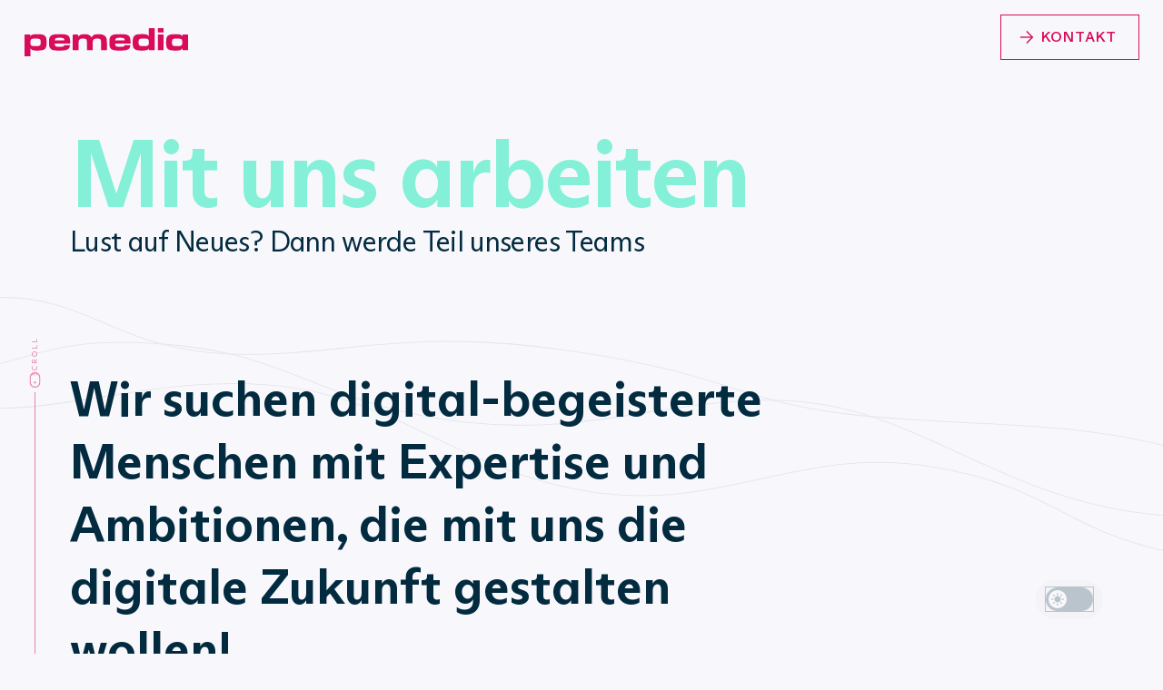

--- FILE ---
content_type: text/html; charset=utf-8
request_url: https://pemedia.de/de/jobs/
body_size: 68922
content:
<!DOCTYPE html><html lang="de"><head><meta charSet="utf-8"/><meta name="viewport" content="width=device-width, initial-scale=1, maximum-scale=5"/><link rel="preload" as="image" href="/assets/images/pemedia-we-love-digital.svg"/><link rel="stylesheet" href="/_next/static/css/dd1463ad334bb7d9.css" data-precedence="next"/><link rel="stylesheet" href="/_next/static/css/344d7ddcd5fc565f.css" data-precedence="next"/><link rel="stylesheet" href="/_next/static/css/44fbe663d0003ee1.css" data-precedence="next"/><link rel="stylesheet" href="/_next/static/css/13035611257ef301.css" data-precedence="next"/><link rel="stylesheet" href="/_next/static/css/ef853839b4a0522b.css" data-precedence="next"/><link rel="stylesheet" href="/_next/static/css/0b7b0149cf2956af.css" data-precedence="next"/><link rel="stylesheet" href="/_next/static/css/6549136480fafde0.css" data-precedence="next"/><link rel="stylesheet" href="/_next/static/css/7765acd0bfd369a3.css" data-precedence="next"/><link rel="preload" as="script" fetchPriority="low" href="/_next/static/chunks/webpack-f6a15e5dc0f51050.js"/><script src="/_next/static/chunks/4bd1b696-edaa07951ec716e4.js" async=""></script><script src="/_next/static/chunks/1684-9e6f1ee0b6e8970c.js" async=""></script><script src="/_next/static/chunks/main-app-ccdb2cd92e15df7d.js" async=""></script><script src="/_next/static/chunks/c15bf2b0-e3d9a8821f3f4d37.js" async=""></script><script src="/_next/static/chunks/7244-bb958ff6256b6455.js" async=""></script><script src="/_next/static/chunks/9914-fa67d30204ad6694.js" async=""></script><script src="/_next/static/chunks/app/%5Blang%5D/layout-0ed7149071d51fd4.js" async=""></script><script src="/_next/static/chunks/app/%5Blang%5D/not-found-a61d0c3341b3bc60.js" async=""></script><script src="/_next/static/chunks/07b5dd1e-1b5e1df42d5523c5.js" async=""></script><script src="/_next/static/chunks/6880-d0aa4bf11813dc6f.js" async=""></script><script src="/_next/static/chunks/9273-72c3ba75f2274f82.js" async=""></script><script src="/_next/static/chunks/app/%5Blang%5D/page-8b1181decd35a702.js" async=""></script><link rel="preload" href="https://cloud.ccm19.de/app.js?apiKey=293520ac2c2ff02672b84c2680ceff1138bdf26e8b2ad46f&amp;domain=6826ef1245bff6775e0f49f2" as="script"/><link rel="preload" href="/js/script.tagged-events.js" as="script"/><script src="/_next/static/chunks/polyfills-42372ed130431b0a.js" noModule=""></script></head><body class="body"><div hidden=""><!--$?--><template id="B:0"></template><!--/$--></div><script>((e,t,i,n,r,s,a,o)=>{let l=document.documentElement,u=["light","dark"];function c(t){var i;(Array.isArray(e)?e:[e]).forEach(e=>{let i="class"===e,n=i&&s?r.map(e=>s[e]||e):r;i?(l.classList.remove(...n),l.classList.add(s&&s[t]?s[t]:t)):l.setAttribute(e,t)}),i=t,o&&u.includes(i)&&(l.style.colorScheme=i)}if(n)c(n);else try{let e=localStorage.getItem(t)||i,n=a&&"system"===e?window.matchMedia("(prefers-color-scheme: dark)").matches?"dark":"light":e;c(n)}catch(e){}})("data-theme","theme","system",null,["light","dark"],null,true,true)</script><main><header class="mainHeader scroll "><div class="inner"><div class="logo"><a href="/de/"><img src="/assets/images/pemedia-we-love-digital.svg" alt="pemedia • we love digital" title="pemedia • we love digital" width="260" height="45"/></a></div><div class="mainMenuWrapper"><button class="menuButton" aria-label="Toggle main navigation menu" aria-expanded="false" aria-controls="main-navigation-menu"><svg xmlns="http://www.w3.org/2000/svg" width="20" height="20" fill="none"><path stroke="#D90B5A" stroke-width="1.5" d="M2 4.5h16M2 9.5h16M2 14.5h16"></path></svg></button></div><nav class="mainMenu desktop" id="main-navigation-menu"><div><ul class="navigationList header primaryMenuList"><li class="item non-primary dropdown "><button class="navLink dropdownToggle" aria-haspopup="menu" aria-controls="dropdown-0" type="button">Lösungen<svg width="24" height="24" fill="none" xmlns="http://www.w3.org/2000/svg" viewBox="0 0 24 24"><path d="M20.4001 8.3999L12.0001 16.7999L3.6001 8.3999" stroke="currentColor" stroke-width="2" stroke-linecap="round" stroke-linejoin="round"></path></svg></button></li><li class="item non-primary dropdown "><button class="navLink dropdownToggle" aria-haspopup="menu" aria-controls="dropdown-1" type="button">Expertise<svg width="24" height="24" fill="none" xmlns="http://www.w3.org/2000/svg" viewBox="0 0 24 24"><path d="M20.4001 8.3999L12.0001 16.7999L3.6001 8.3999" stroke="currentColor" stroke-width="2" stroke-linecap="round" stroke-linejoin="round"></path></svg></button></li><li class="item non-primary dropdown "><button class="navLink dropdownToggle" aria-haspopup="menu" aria-controls="dropdown-2" type="button">Kunden &amp; Cases<svg width="24" height="24" fill="none" xmlns="http://www.w3.org/2000/svg" viewBox="0 0 24 24"><path d="M20.4001 8.3999L12.0001 16.7999L3.6001 8.3999" stroke="currentColor" stroke-width="2" stroke-linecap="round" stroke-linejoin="round"></path></svg></button></li><li class="item non-primary dropdown "><button class="navLink dropdownToggle" aria-haspopup="menu" aria-controls="dropdown-3" type="button">Agentur<svg width="24" height="24" fill="none" xmlns="http://www.w3.org/2000/svg" viewBox="0 0 24 24"><path d="M20.4001 8.3999L12.0001 16.7999L3.6001 8.3999" stroke="currentColor" stroke-width="2" stroke-linecap="round" stroke-linejoin="round"></path></svg></button></li><li class="item "><span class="button raspberry medium bg-default navButton " data-text="Kontakt"><a href="/de/kontakt/"><span class="icon"><svg xmlns="http://www.w3.org/2000/svg" viewBox="0 0 14 14"><mask id="button-icon-arrow_svg__a" fill="#fff"><path d="M6.7.3 13.4 7l-6.7 6.7"></path></mask><path fill="currentColor" d="m13.4 7 .848-.849.849.849-.85.849zM7.547-.548l6.7 6.7-1.697 1.697-6.7-6.7zm6.7 8.397-6.7 6.7-1.697-1.698 6.7-6.7z" mask="url(#button-icon-arrow_svg__a)"></path><path stroke="currentColor" stroke-miterlimit="10" stroke-width="1.2" d="M12.099 7H.785"></path></svg></span><span>Kontakt</span></a></span></li></ul></div><button class="menuButton --tablet" aria-expanded="false"><svg xmlns="http://www.w3.org/2000/svg" width="20" height="20" fill="none"><path stroke="#D90B5A" stroke-width="1.5" d="M2 4.5h16M2 9.5h16M2 14.5h16"></path></svg></button></nav></div></header><div class="mainHeaderSentinal"></div><div class="floatingThemeSwitch"></div><div class="pageView"><div class="blockPageHeader large"><div class="text"><h1>Mit uns arbeiten</h1><h2>Lust auf Neues? Dann werde Teil unseres Teams</h2></div><div class="waves"><svg class="WavesVisualSvg" id="epu4dVRPihE1" xmlns="http://www.w3.org/2000/svg" viewBox="0 0 1210 320" shape-rendering="geometricPrecision" text-rendering="geometricPrecision"><g class="lines"><path id="line-1" d="M 0,20.628054c92.582359-1.285866,123.443146,55.292243,236.599362,63.092505s174.053108-27.974713,347.183847-10.371994s181.866739,55.227093,307.321998,72.651434s212.149741,4.705585,320.180659,18.645059"></path><path id="line-2" d="M 0,93.772582C53.135158,79.628054,83.995944,62.911795,194.580429,75.770456s153.018066,61.840361,293.177471,75.855469s231.455898-33.421887,351.041445-19.27736s208.310308,110.16709,370.329437,117.882286"></path><path id="line-3" d="M 0,140.181493c84.884723-2.124266,193.192561-44.907851,307.321998-24.831866s183.829685,92.5847,314.988027,110.586826s212.217074-47.579388,340.803684-28.291395s135.013599,64.306182,246.886291,88.733549"></path></g></svg></div></div><div class="blockSpacer size-tiny"></div><div style="opacity:0;transform:translate3d(0,100px,0)" class="blockStatement"><div class="widthConstraint"><h2><span>Wir suchen digital-begeisterte </span><em><span>Menschen</span></em><span> mit Expertise und</span><em><strong><span> </span></strong></em><span>Ambitionen, die mit uns die </span><em><span>digitale Zukunft</span></em><span> gestalten wollen!</span></h2></div></div><div class="blockSpacer size-tiny"></div><div style="opacity:0;transform:translate3d(0,50px,0)" class="blockParagraph"><p><span>Spannende Projekte, innovative Technologien und ein Team, das Kreativität, Freude und Professionalität vereint.</span></p><h2><span>Unsere offenen Stellen</span></h2><p><span></span></p></div><ul style="opacity:0;transform:translate3d(0,50px,0)" class="blockLinkList"><li class="item"><a class="link" data-text="Senior Digital UX Designer*in (m/w/d)" href="/deundefined/">Senior Digital UX Designer*in (m/w/d)</a></li></ul><div style="opacity:0;transform:translate3d(0,50px,0)" class="blockParagraph"><h2><span>Bewirb dich bei uns!</span></h2><p><span>Auch neben unseren konkreten Stellenausschreibungen sind wir immer auf der Suche nach digital-begeisterten Menschen, die einen echten Unterschied machen! </span></p></div><div class="blockSpacer size-tiny"></div><div class="blockContactPerson"><div class="inner"><h2>Klingt interessant und passend? Dann meld&#x27; dich direkt.</h2><div class="content"><div class="imageWrapper"><img src="https://cms.pemedia.de/api/media/file/T47PZ3Q77-U470KRMAL-8821ffa69e8b-512-12a98cee-400x400.jpg?u=1764246947107" style="object-position:50% 50%" alt="Christoph Peiniger, Geschäftsführer, pemedia GmbH" loading="lazy"/></div><div class="text"><h3>Christoph Peiniger</h3><h4>Geschäftsführer Operations &amp; Growth</h4><p class="email"><a href="mailto:hallo@pemedia.de">hallo@pemedia.de</a></p><p class="cta"><span class="button raspberry medium bg-default undefined"><a href="mailto:hallo@pemedia.de"><span class="icon"><svg xmlns="http://www.w3.org/2000/svg" viewBox="0 0 14 14"><mask id="button-icon-arrow_svg__a" fill="#fff"><path d="M6.7.3 13.4 7l-6.7 6.7"></path></mask><path fill="currentColor" d="m13.4 7 .848-.849.849.849-.85.849zM7.547-.548l6.7 6.7-1.697 1.697-6.7-6.7zm6.7 8.397-6.7 6.7-1.697-1.698 6.7-6.7z" mask="url(#button-icon-arrow_svg__a)"></path><path stroke="currentColor" stroke-miterlimit="10" stroke-width="1.2" d="M12.099 7H.785"></path></svg></span><span>E-Mail schreiben</span></a></span></p></div></div></div></div><div class="blockSpacer size-tiny"></div></div><!--$?--><template id="B:1"></template><!--/$--><div class="scrollIndicator"><span><span class="text">scroll</span><svg width="20" height="30" viewBox="0 0 20 30" fill="none" xmlns="http://www.w3.org/2000/svg"><rect x="1" y="1" width="18" height="28" rx="9" stroke="currentColor" stroke-width="2"></rect><circle opacity="0" cx="10" cy="9" r="2" fill="currentColor"></circle></svg></span></div><footer class="mainFooter"><div class="fixedContent"><div class="inner"><div class="left"><h2><span>Wir sind pemedia. Wir </span><em><span>konzipieren, entwerfen und realisieren</span></em><span> digitale Lösungen und Produkte.</span></h2><div><span class="button midnight small bg-default undefined"><a href="/de/kontakt/"><span class="icon"><svg xmlns="http://www.w3.org/2000/svg" viewBox="0 0 14 14"><mask id="button-icon-arrow_svg__a" fill="#fff"><path d="M6.7.3 13.4 7l-6.7 6.7"></path></mask><path fill="currentColor" d="m13.4 7 .848-.849.849.849-.85.849zM7.547-.548l6.7 6.7-1.697 1.697-6.7-6.7zm6.7 8.397-6.7 6.7-1.697-1.698 6.7-6.7z" mask="url(#button-icon-arrow_svg__a)"></path><path stroke="currentColor" stroke-miterlimit="10" stroke-width="1.2" d="M12.099 7H.785"></path></svg></span><span>Schreib uns</span></a></span></div></div><div class="right"><div><ul class="navigationList footer footerNav"><li class="item"><a class="navLink " data-text="Kontakt" href="/de/kontakt/">Kontakt</a></li><li class="item"><a class="navLink " data-text="Impressum" href="/de/impressum/">Impressum</a></li><li class="item"><a class="navLink " data-text="Datenschutz" href="/de/datenschutz/">Datenschutz</a></li><li class="item"><a class="navLink " data-text="Figma übernimmt Payload CMS" href="/de/figma-uebernimmt-payload-cms/">Figma übernimmt Payload CMS</a></li><li class="item"><a class="navLink " data-text="Payload als Alternative zu WordPress" href="/de/payload-alternative-zu-wordpress/">Payload als Alternative zu WordPress</a></li><li><a class="navLink" href="#">Cookies</a></li><li class="item darkmode"></li></ul></div></div></div><div class="full">Made with ❤️ by pemedia</div></div></footer></main><script src="/_next/static/chunks/webpack-f6a15e5dc0f51050.js" async=""></script><script>(self.__next_f=self.__next_f||[]).push([0])</script><script>self.__next_f.push([1,"1:\"$Sreact.fragment\"\n2:I[7555,[],\"\"]\n3:I[1295,[],\"\"]\n6:I[9665,[],\"OutletBoundary\"]\n9:I[4911,[],\"AsyncMetadataOutlet\"]\nb:I[9665,[],\"ViewportBoundary\"]\nd:I[9665,[],\"MetadataBoundary\"]\nf:I[6614,[],\"\"]\n10:\"$Sreact.suspense\"\n11:I[4911,[],\"AsyncMetadata\"]\n:HL[\"/_next/static/css/dd1463ad334bb7d9.css\",\"style\"]\n:HL[\"/_next/static/css/344d7ddcd5fc565f.css\",\"style\"]\n:HL[\"/_next/static/css/44fbe663d0003ee1.css\",\"style\"]\n:HL[\"/_next/static/css/13035611257ef301.css\",\"style\"]\n:HL[\"/_next/static/css/ef853839b4a0522b.css\",\"style\"]\n:HL[\"/_next/static/css/0b7b0149cf2956af.css\",\"style\"]\n:HL[\"/_next/static/css/6549136480fafde0.css\",\"style\"]\n:HL[\"/_next/static/css/7765acd0bfd369a3.css\",\"style\"]\n"])</script><script>self.__next_f.push([1,"0:{\"P\":null,\"b\":\"wyI39rd_iYpmIS_53FLgK\",\"p\":\"\",\"c\":[\"\",\"de\",\"jobs\",\"\"],\"i\":false,\"f\":[[[\"\",{\"children\":[[\"lang\",\"de\",\"d\"],{\"children\":[\"(pages)\",{\"children\":[[\"slug\",\"jobs\",\"c\"],{\"children\":[\"__PAGE__\",{}]}]}]},\"$undefined\",\"$undefined\",true]}],[\"\",[\"$\",\"$1\",\"c\",{\"children\":[null,[\"$\",\"$L2\",null,{\"parallelRouterKey\":\"children\",\"error\":\"$undefined\",\"errorStyles\":\"$undefined\",\"errorScripts\":\"$undefined\",\"template\":[\"$\",\"$L3\",null,{}],\"templateStyles\":\"$undefined\",\"templateScripts\":\"$undefined\",\"notFound\":[[[\"$\",\"title\",null,{\"children\":\"404: This page could not be found.\"}],[\"$\",\"div\",null,{\"style\":{\"fontFamily\":\"system-ui,\\\"Segoe UI\\\",Roboto,Helvetica,Arial,sans-serif,\\\"Apple Color Emoji\\\",\\\"Segoe UI Emoji\\\"\",\"height\":\"100vh\",\"textAlign\":\"center\",\"display\":\"flex\",\"flexDirection\":\"column\",\"alignItems\":\"center\",\"justifyContent\":\"center\"},\"children\":[\"$\",\"div\",null,{\"children\":[[\"$\",\"style\",null,{\"dangerouslySetInnerHTML\":{\"__html\":\"body{color:#000;background:#fff;margin:0}.next-error-h1{border-right:1px solid rgba(0,0,0,.3)}@media (prefers-color-scheme:dark){body{color:#fff;background:#000}.next-error-h1{border-right:1px solid rgba(255,255,255,.3)}}\"}}],[\"$\",\"h1\",null,{\"className\":\"next-error-h1\",\"style\":{\"display\":\"inline-block\",\"margin\":\"0 20px 0 0\",\"padding\":\"0 23px 0 0\",\"fontSize\":24,\"fontWeight\":500,\"verticalAlign\":\"top\",\"lineHeight\":\"49px\"},\"children\":404}],[\"$\",\"div\",null,{\"style\":{\"display\":\"inline-block\"},\"children\":[\"$\",\"h2\",null,{\"style\":{\"fontSize\":14,\"fontWeight\":400,\"lineHeight\":\"49px\",\"margin\":0},\"children\":\"This page could not be found.\"}]}]]}]}]],[]],\"forbidden\":\"$undefined\",\"unauthorized\":\"$undefined\"}]]}],{\"children\":[[\"lang\",\"de\",\"d\"],[\"$\",\"$1\",\"c\",{\"children\":[[[\"$\",\"link\",\"0\",{\"rel\":\"stylesheet\",\"href\":\"/_next/static/css/dd1463ad334bb7d9.css\",\"precedence\":\"next\",\"crossOrigin\":\"$undefined\",\"nonce\":\"$undefined\"}],[\"$\",\"link\",\"1\",{\"rel\":\"stylesheet\",\"href\":\"/_next/static/css/344d7ddcd5fc565f.css\",\"precedence\":\"next\",\"crossOrigin\":\"$undefined\",\"nonce\":\"$undefined\"}],[\"$\",\"link\",\"2\",{\"rel\":\"stylesheet\",\"href\":\"/_next/static/css/44fbe663d0003ee1.css\",\"precedence\":\"next\",\"crossOrigin\":\"$undefined\",\"nonce\":\"$undefined\"}]],\"$L4\"]}],{\"children\":[\"(pages)\",[\"$\",\"$1\",\"c\",{\"children\":[null,[\"$\",\"$L2\",null,{\"parallelRouterKey\":\"children\",\"error\":\"$undefined\",\"errorStyles\":\"$undefined\",\"errorScripts\":\"$undefined\",\"template\":[\"$\",\"$L3\",null,{}],\"templateStyles\":\"$undefined\",\"templateScripts\":\"$undefined\",\"notFound\":\"$undefined\",\"forbidden\":\"$undefined\",\"unauthorized\":\"$undefined\"}]]}],{\"children\":[[\"slug\",\"jobs\",\"c\"],[\"$\",\"$1\",\"c\",{\"children\":[null,[\"$\",\"$L2\",null,{\"parallelRouterKey\":\"children\",\"error\":\"$undefined\",\"errorStyles\":\"$undefined\",\"errorScripts\":\"$undefined\",\"template\":[\"$\",\"$L3\",null,{}],\"templateStyles\":\"$undefined\",\"templateScripts\":\"$undefined\",\"notFound\":\"$undefined\",\"forbidden\":\"$undefined\",\"unauthorized\":\"$undefined\"}]]}],{\"children\":[\"__PAGE__\",[\"$\",\"$1\",\"c\",{\"children\":[\"$L5\",[[\"$\",\"link\",\"0\",{\"rel\":\"stylesheet\",\"href\":\"/_next/static/css/13035611257ef301.css\",\"precedence\":\"next\",\"crossOrigin\":\"$undefined\",\"nonce\":\"$undefined\"}],[\"$\",\"link\",\"1\",{\"rel\":\"stylesheet\",\"href\":\"/_next/static/css/ef853839b4a0522b.css\",\"precedence\":\"next\",\"crossOrigin\":\"$undefined\",\"nonce\":\"$undefined\"}],[\"$\",\"link\",\"2\",{\"rel\":\"stylesheet\",\"href\":\"/_next/static/css/0b7b0149cf2956af.css\",\"precedence\":\"next\",\"crossOrigin\":\"$undefined\",\"nonce\":\"$undefined\"}],[\"$\",\"link\",\"3\",{\"rel\":\"stylesheet\",\"href\":\"/_next/static/css/6549136480fafde0.css\",\"precedence\":\"next\",\"crossOrigin\":\"$undefined\",\"nonce\":\"$undefined\"}],[\"$\",\"link\",\"4\",{\"rel\":\"stylesheet\",\"href\":\"/_next/static/css/7765acd0bfd369a3.css\",\"precedence\":\"next\",\"crossOrigin\":\"$undefined\",\"nonce\":\"$undefined\"}]],[\"$\",\"$L6\",null,{\"children\":[\"$L7\",\"$L8\",[\"$\",\"$L9\",null,{\"promise\":\"$@a\"}]]}]]}],{},null,false]},null,false]},null,false]},null,false]},null,false],[\"$\",\"$1\",\"h\",{\"children\":[null,[\"$\",\"$1\",\"LMtHrCmm8-wmbJ6d03UrCv\",{\"children\":[[\"$\",\"$Lb\",null,{\"children\":\"$Lc\"}],null]}],[\"$\",\"$Ld\",null,{\"children\":\"$Le\"}]]}],false]],\"m\":\"$undefined\",\"G\":[\"$f\",\"$undefined\"],\"s\":false,\"S\":false}\n"])</script><script>self.__next_f.push([1,"e:[\"$\",\"div\",null,{\"hidden\":true,\"children\":[\"$\",\"$10\",null,{\"fallback\":null,\"children\":[\"$\",\"$L11\",null,{\"promise\":\"$@12\"}]}]}]\n8:null\nc:[[\"$\",\"meta\",\"0\",{\"charSet\":\"utf-8\"}],[\"$\",\"meta\",\"1\",{\"name\":\"viewport\",\"content\":\"width=device-width, initial-scale=1, maximum-scale=5\"}]]\n7:null\n"])</script><script>self.__next_f.push([1,"13:I[9243,[\"5592\",\"static/chunks/c15bf2b0-e3d9a8821f3f4d37.js\",\"7244\",\"static/chunks/7244-bb958ff6256b6455.js\",\"9914\",\"static/chunks/9914-fa67d30204ad6694.js\",\"5160\",\"static/chunks/app/%5Blang%5D/layout-0ed7149071d51fd4.js\"],\"\"]\n14:I[1362,[\"5592\",\"static/chunks/c15bf2b0-e3d9a8821f3f4d37.js\",\"7244\",\"static/chunks/7244-bb958ff6256b6455.js\",\"9914\",\"static/chunks/9914-fa67d30204ad6694.js\",\"5160\",\"static/chunks/app/%5Blang%5D/layout-0ed7149071d51fd4.js\"],\"ThemeProvider\"]\n15:I[3897,[\"5592\",\"static/chunks/c15bf2b0-e3d9a8821f3f4d37.js\",\"7244\",\"static/chunks/7244-bb958ff6256b6455.js\",\"9914\",\"static/chunks/9914-fa67d30204ad6694.js\",\"5160\",\"static/chunks/app/%5Blang%5D/layout-0ed7149071d51fd4.js\"],\"default\"]\n17:I[4102,[\"7244\",\"static/chunks/7244-bb958ff6256b6455.js\",\"5226\",\"static/chunks/app/%5Blang%5D/not-found-a61d0c3341b3bc60.js\"],\"default\"]\n18:I[5725,[\"5592\",\"static/chunks/c15bf2b0-e3d9a8821f3f4d37.js\",\"7244\",\"static/chunks/7244-bb958ff6256b6455.js\",\"9914\",\"static/chunks/9914-fa67d30204ad6694.js\",\"5160\",\"static/chunks/app/%5Blang%5D/layout-0ed7149071d51fd4.js\"],\"default\"]\n19:I[3053,[\"5592\",\"static/chunks/c15bf2b0-e3d9a8821f3f4d37.js\",\"7244\",\"static/chunks/7244-bb958ff6256b6455.js\",\"9914\",\"static/chunks/9914-fa67d30204ad6694.js\",\"5160\",\"static/chunks/app/%5Blang%5D/layout-0ed7149071d51fd4.js\"],\"default\"]\n1a:I[9273,[\"5592\",\"static/chunks/c15bf2b0-e3d9a8821f3f4d37.js\",\"5069\",\"static/chunks/07b5dd1e-1b5e1df42d5523c5.js\",\"7244\",\"static/chunks/7244-bb958ff6256b6455.js\",\"9914\",\"static/chunks/9914-fa67d30204ad6694.js\",\"6880\",\"static/chunks/6880-d0aa4bf11813dc6f.js\",\"9273\",\"static/chunks/9273-72c3ba75f2274f82.js\",\"911\",\"static/chunks/app/%5Blang%5D/page-8b1181decd35a702.js\"],\"default\"]\n16:T422,Payload bietet die Möglichkeit, Contentarten sehr individuell und flexibel zu strukturieren. So können klassische Anwendungsfälle wie Seiten und Beiträge in Kombination mit einem Pagebuilder umgesetzt werden. Ebenso lassen sich globale Content-Elemente anlegen, die zentral gepflegt und an beliebigen Stellen innerhalb des Pagebuilders w"])</script><script>self.__next_f.push([1,"iederverwendet werden können. Darüber hinaus können Daten aus externen Quellen nahtlos über APIs in die Strukturen von Payload integriert werden. Soll das CMS den Content für mehrere Touchpoints verwalten – etwa Websites, Landingpages, Apps oder Plattformen – sorgt diese Flexibilität für klare Vorteile. In unseren Projekten konnten wir so für Unternehmen mit vielen Standorten globale Templates definieren, die die Basis für jede Standort-Landingpage bilden. Über eine API wurden Daten wie Adresse und Öffnungszeiten automatisch für jeden Standort angebunden. Ändern sich Informationen im zentralen System, werden die Daten auch auf den Webseiten der einzelnen Standorte sofort korrekt dargestellt."])</script><script>self.__next_f.push([1,"4:[\"$\",\"html\",null,{\"lang\":\"de\",\"suppressHydrationWarning\":true,\"children\":[null,[\"$\",\"$L13\",null,{\"src\":\"https://cloud.ccm19.de/app.js?apiKey=293520ac2c2ff02672b84c2680ceff1138bdf26e8b2ad46f\u0026domain=6826ef1245bff6775e0f49f2\",\"referrerPolicy\":\"origin\"}],[\"$\",\"body\",null,{\"className\":\"body\",\"children\":[[\"$\",\"$L14\",null,{\"children\":[\"$\",\"main\",null,{\"children\":[[\"$\",\"$L15\",null,{\"data\":{\"mainmenu\":[{\"navigationItem\":{\"type\":\"group\",\"link\":{\"type\":\"reference\",\"appearance\":\"default\"},\"label\":\"Lösungen\",\"links\":[{\"link\":{\"type\":\"reference\",\"reference\":{\"relationTo\":\"pages\",\"value\":{\"createdAt\":\"2025-12-11T09:04:13.246Z\",\"updatedAt\":\"2025-12-12T07:39:29.877Z\",\"fullTitle\":\"Individual Digital Solutions\",\"slug\":\"individual-digital-solutions\",\"meta\":{\"title\":\"Leistungen von pemedia für moderne Unternehmenslösungen\",\"description\":\"Digitale Lösungen für Unternehmen: UX, Designsysteme, Entwicklung, Cloud, Security und Headless CMS. Alle Leistungen für moderne Systeme im Überblick.\",\"image\":\"693a9fb6cda77b1ec53e944d\",\"noindex\":false,\"nofollow\":false},\"_adminUI_hasPublishedDoc\":true,\"breadcrumbs\":[{\"doc\":\"693a890dcda77b1ec53e6517\",\"url\":\"/individual-digital-solutions\",\"label\":\"Individual Digital Solutions\",\"id\":\"693a890d86ca63000109764f\"}],\"_status\":\"published\",\"content\":[{\"blockType\":\"PageHeader\",\"headline\":\"Wir verwandeln Ideen in digitale Erlebnisse, die begeistern und langfristig wirken.\",\"subheadline\":\"Digitale Exzellenz aus Düsseldorf.\",\"size\":\"small\",\"id\":\"693a8abbab0ac987a6e3d561\",\"blockName\":\"Intro\"},{\"blockType\":\"AssetContentGrid\",\"mediaType\":\"image\",\"media\":\"693a9fb4cda77b1ec53e93f6\",\"videos\":{\"desktop\":{\"data\":null},\"mobile\":{\"data\":null},\"autoplay\":true},\"assetPosition\":\"left\",\"kicker\":\"Digitale Lösungen seit 2008\",\"headline\":\"Maßgeschneiderte Technologie für Marken, Prozesse und Menschen\",\"content\":[{\"children\":[{\"text\":\"Wir entwickeln digitale Lösungen, die exakt auf Marken, Prozesse und die Menschen dahinter zugeschnitten sind. Aus dem Rheinland für Unternehmen in ganz Europa. Mit einem Team aus Projektmanagern, UX-Konzeptern, Designern und Entwicklern kombinieren wir Kreativität, Technologie und Strategie zu eleganten Lösungen. Von Headless Content-Ökosystemen, über APIs bis hin zu nativen und Web-Apps.\"}]}],\"linkButtons\":[],\"id\":\"693a9fc0850ed56bab91435a\",\"blockName\":\"Intro\"},{\"blockType\":\"InfoCardsGrid\",\"itemsPerRow\":\"2\",\"fieldToggles\":{\"enableIcon\":true,\"enableHeadline\":true},\"items\":[{\"headline\":\"Projekt Management\",\"icon\":\"693a8c5fcda77b1ec53e6f14\",\"description\":[{\"children\":[{\"text\":\"Gute Organisation ist die Basis jedes erfolgreichen Projekts. Mit agilen Methoden, klarer Kommunikation und sauberer Planung halten wir alles auf Kurs.\"}]},{\"type\":\"ul\",\"children\":[{\"children\":[{\"text\":\"Dauerhafter Ansprechpartner\"}],\"type\":\"li\"},{\"type\":\"li\",\"children\":[{\"text\":\"Transparente Ressourcen- \u0026 Zeitplanung \"}]},{\"type\":\"li\",\"children\":[{\"text\":\"Qualitätssicherung und Risikomanagement\"}]}]}],\"link\":[],\"id\":\"693a89c8ab0ac987a6e3d560\"},{\"headline\":\"Software-Entwicklung\",\"icon\":\"693a8cd6cda77b1ec53e710e\",\"description\":[{\"children\":[{\"text\":\"Von der Idee zum funktionierenden Produkt. Wir entwickeln performante Webauftritte und Software, die flexibel mitwächst und auf modernsten Technologien basieren.\"}]},{\"type\":\"ul\",\"children\":[{\"children\":[{\"text\":\"Agile Methoden für schnelle Ergebniss\"}],\"type\":\"li\"},{\"type\":\"li\",\"children\":[{\"text\":\"Websites, Apps \u0026 APIs, die alles verbinden\"}]},{\"type\":\"li\",\"children\":[{\"text\":\"Headless- und Cloud-first-Ansätze\"}]}]}],\"link\":[],\"id\":\"693a8c70ab0ac987a6e3d562\"},{\"headline\":\"UX \u0026 Konzeption\",\"icon\":\"693a8f33cda77b1ec53e7386\",\"description\":[{\"children\":[{\"text\":\"Nutzer*innen verstehen, ihre Bedürfnisse erkennen und digitale Produkte entwickeln, die echte Freude machen. Mit einem klaren Fokus auf Experience schaffen wir Erlebnisse, die im Kopf bleiben.\"}]},{\"type\":\"ul\",\"children\":[{\"children\":[{\"text\":\"Nutzerzentrierte Konzepte, die Probleme lösen\"}],\"type\":\"li\"},{\"type\":\"li\",\"children\":[{\"text\":\"Research \u0026 Testing für echte Insights\"}]},{\"type\":\"li\",\"children\":[{\"text\":\"Prototypen \u0026 Usability-Checks, die Klarheit bringen\"}]}]}],\"link\":[],\"id\":\"693a8ce4ab0ac987a6e3d563\"},{\"headline\":\"UI Design \u0026 digitale Art Direction\",\"icon\":\"693a8fcbcda77b1ec53e7540\",\"description\":[{\"children\":[{\"text\":\"Design, das nicht nur ästhetisch aussieht, sondern funktioniert. Von Typografie bis Motion Design: wir geben Marken eine visuelle Sprache, die begeistert und im Gedächtnis bleibt.\"}]},{\"type\":\"ul\",\"children\":[{\"children\":[{\"text\":\"Visuelle Erlebnisse mit Charakter\"}],\"type\":\"li\"},{\"type\":\"li\",\"children\":[{\"text\":\"Konsistente Design-Systeme für Skalierbarkeit\"}]},{\"type\":\"li\",\"children\":[{\"text\":\"Motion Design für Botschaften, die im Gedächtnis bleiben\"}]}]}],\"link\":[],\"id\":\"693a8f3bab0ac987a6e3d564\"},{\"headline\":\"Cloud-Architektur\",\"icon\":\"693a983ccda77b1ec53e7a10\",\"description\":[{\"children\":[{\"text\":\"Sicher, skalierbar, zukunftsfähig. Wir bauen Cloud-Lösungen, die zuverlässig laufen und jederzeit wachsen können. Ohne Abstriche bei Sicherheit und Compliance.\"}]},{\"type\":\"ul\",\"children\":[{\"children\":[{\"text\":\"Skalierbare Strukturen ohne Limits\"}],\"type\":\"li\"},{\"type\":\"li\",\"children\":[{\"text\":\"Automatisierung für effiziente Abläufe\"}]},{\"type\":\"li\",\"children\":[{\"text\":\"Hohe Sicherheitsstandards in Anlehnung an ISO 27001 und NIS 2\"}]}]}],\"link\":[],\"id\":\"693a9760850ed56bab914352\"},{\"headline\":\"Data Security \u0026 GDPR\",\"icon\":\"693a98fdcda77b1ec53e7c0c\",\"description\":[{\"children\":[{\"text\":\"Sicherheit, Stabilität und Qualität stehen bei uns an erster Stelle. Wir testen, sichern und optimieren, damit deine Lösung langfristig zuverlässig performt.\"}]},{\"type\":\"ul\",\"children\":[{\"children\":[{\"text\":\"Datenschutz \u0026 GDPR-by-Design\"}],\"type\":\"li\"},{\"type\":\"li\",\"children\":[{\"text\":\"QA-Tests für höchste Qualität\"}]},{\"type\":\"li\",\"children\":[{\"text\":\"Reporting \u0026 Monitoring für volle Kontrolle\"}]}]}],\"link\":[],\"id\":\"693a9848850ed56bab914353\"},{\"headline\":\"Migration\",\"icon\":\"693a9b6ecda77b1ec53e7fc0\",\"description\":[{\"children\":[{\"text\":\"Von alten Systemen zu modernen Architekturen: Migration heißt bei uns nicht nur Daten verschieben, sondern Inhalte strategisch prüfen: Was bleibt, was wird erneuert, was kann weg? So startest du ohne Altlasten und mit einem System, das von Anfang an schlank, sauber und zukunftsfähig ist.\"}]},{\"type\":\"ul\",\"children\":[{\"children\":[{\"text\":\"Reibungslose Migration von bestehenden CMS \u0026 Systemen\"}],\"type\":\"li\"},{\"type\":\"li\",\"children\":[{\"text\":\"Strategischer Content-Filter statt 1:1-Kopie\"}]},{\"type\":\"li\",\"children\":[{\"text\":\"SEO- und GEO-freundliche Migration ohne Ranking-Verlust\"}]}]}],\"link\":[],\"id\":\"693a9907850ed56bab914354\"},{\"headline\":\"Headless CMS Systeme\",\"icon\":\"693a9c70cda77b1ec53e824f\",\"description\":[{\"children\":[{\"text\":\"Wir entwickeln Content-Ökosysteme, die Inhalte flexibel über alle Kanäle hinweg ausspielen. Mit modernen Headless-Ansätzen schaffen wir skalierbare Strukturen für Corporate Websites, Newsrooms und Content Hubs. \"}]},{\"type\":\"ul\",\"children\":[{\"children\":[{\"text\":\"Content-Management für alle Kanäle\"}],\"type\":\"li\"},{\"type\":\"li\",\"children\":[{\"text\":\"Payload CMS als skalierbare Basis\"}]},{\"type\":\"li\",\"children\":[{\"text\":\"Sicherheit auf Enterprise-Level\"}]}]}],\"link\":[{\"blockType\":\"LinkButton\",\"type\":\"document\",\"documentReference\":{\"relationTo\":\"pages\",\"value\":\"683d6d0e7057a578844bc6a2\"},\"label\":\"Mehr erfahren\",\"style\":{\"icon\":false,\"color\":\"raspberry\",\"buttonStyle\":\"outline\",\"size\":\"medium\"},\"id\":\"693a9c75850ed56bab914356\",\"analytics\":{}}],\"id\":\"693a9ba3850ed56bab914355\"},{\"headline\":\"Marketing Productivity Tools\",\"icon\":\"693a9c70cda77b1ec53e824f\",\"description\":[{\"children\":[{\"text\":\"Maßgeschneiderte Tools, die Marketing-Teams effizienter machen. Von Content-Planung über Automatisierung bis zu Analytics – unsere Lösungen basieren auf deinen Prozessen und reduzieren manuelle Arbeit.\"}]},{\"type\":\"ul\",\"children\":[{\"children\":[{\"text\":\"Individuelle Tools für mehr Effizienz im Marketing\"}],\"type\":\"li\"},{\"type\":\"li\",\"children\":[{\"text\":\"Automatisierung \u0026 Workflows, die Zeit sparen\"}]},{\"type\":\"li\",\"children\":[{\"text\":\"Analyse- \u0026 Reporting-Funktionen für bessere Entscheidungen\"}]}]}],\"link\":[{\"blockType\":\"LinkButton\",\"type\":\"document\",\"documentReference\":{\"relationTo\":\"pages\",\"value\":\"68665dafd4b036dfe200404f\"},\"label\":\"Mehr erfahren\",\"style\":{\"icon\":false,\"color\":\"raspberry\",\"buttonStyle\":\"outline\",\"size\":\"medium\"},\"id\":\"693a9c8f850ed56bab914358\",\"analytics\":{}}],\"id\":\"693a9c8f850ed56bab914357\"}],\"id\":\"693a89beab0ac987a6e3d55f\",\"blockName\":\"Leistungskatalog\"},{\"blockType\":\"Content\",\"kicker\":\"\",\"headlineLarge\":\"\",\"headlineMedium\":\"\",\"headlineSmall\":\"\",\"content\":[{\"type\":\"h3\",\"children\":[{\"text\":\"Unser Playbook für erfolgreiche Zusammenarbeit\",\"bold\":true}]},{\"type\":\"ol\",\"children\":[{\"children\":[{\"text\":\"Partnerschaft\",\"bold\":true},{\"text\":\": Zusammenarbeit, die beide Seiten wachsen lässt.  Wir sind Berater, Ideengeber und Sparringspartner. Durch unmittelbare Transparenz, ehrliches Feedback und enge Zusammenarbeit wächst Vertrauen und beide Seiten lernen dazu.\"}],\"type\":\"li\"},{\"children\":[{\"text\":\"Experience\",\"bold\":true},{\"text\":\": Wir schaffen digitale Erlebnisse mit Wirkung. Wir gestalten maßgeschneiderte Produkte, die Menschen intuitiv verstehen, schnell ins Tun bringen und deine Marke spürbar machen. Elegante UX \u0026 UI kombiniert mit performanter Technik. Wir wollen: höhere Nutzung, bessere Conversion und ein Nutzererlebnis, das im Gedächtnis bleibt.\"}],\"type\":\"li\"},{\"children\":[{\"text\":\"Open Tech\",\"bold\":true},{\"text\":\": Wir bauen Systeme, die dir gehören. Punkt. Dein Budget fließt in Wertschöpfung statt in Lizenzkosten. Keine unnötigen Abhängigkeiten, ein direkter Ansprechpartner und planbare Wartung bedeuten: geringere Gesamtkosten über den Lebenszyklus hinweg und mehr Flexibilität, wenn sich dein Business ändert.\"}],\"type\":\"li\"},{\"children\":[{\"text\":\"Synergie\",\"bold\":true},{\"text\":\": Wir übersetzen dein Branchenwissen in digitale Strategien. Wir priorisieren gemeinsam, reduzieren Schleifen, erkennen Risiken früh und kommen schneller zu Ergebnissen, die zählen.\"}],\"type\":\"li\"},{\"children\":[{\"text\":\"Sicherheit\",\"bold\":true},{\"text\":\": Wir entwickeln mit Verantwortung nach EU-Standards.  Datenschutz und Compliance sind bei uns holistisch integriert: GDPR by Design, klare Rollen- und Rechtekonzepte, geprüfte Entwicklungsstandards (Code-Reviews, automatisierte Tests, Pentests, Security-Scans, Monitoring) und europäische Infrastruktur. \"}],\"type\":\"li\"},{\"children\":[{\"text\":\"\"}]}]}],\"linkButtons\":[],\"id\":\"693a9d45850ed56bab914359\",\"blockName\":\"Playbook\"},{\"blockType\":\"ContactForm\",\"headline\":\"Wie können wir dir helfen?\",\"legalText\":[{\"children\":[{\"text\":\"Mit dem Absenden erklärst du dich damit einverstanden, dass deine Daten zur Bearbeitung des Anliegens verwendet werden. Informationen und Widerrufshinweise findest du in der \"},{\"type\":\"link\",\"newTab\":false,\"url\":\"https://pemedia.de/de/datenschutz/\",\"children\":[{\"text\":\"Datenschutzerklärung\"}]},{\"text\":\".\"}]}],\"thankYouMessage\":[{\"children\":[{\"text\":\"Danke für \"},{\"text\":\"deine Nachricht\",\"italic\":true},{\"text\":\". Wir melden uns schnellstmöglich.\"}]}],\"person\":\"65992ee0a034b21fee668817\",\"additionalText\":[{\"children\":[{\"text\":\"Büro Düsseldorf\",\"bold\":true}]},{\"children\":[{\"text\":\"Immermannstraße 59\\n40210 Düsseldorf\\nDeutschland\"}]}],\"id\":\"693aa5d3e45d4e7a66c36024\",\"blockName\":\"Kontakt\"},{\"blockType\":\"Spacer\",\"size\":\"small\",\"id\":\"693aa62db7527de301e7bcd6\"}],\"title\":\"Individual Digital Solutions\",\"id\":\"693a890dcda77b1ec53e6517\"}},\"label\":\"Individual Digital Solutions\",\"appearance\":\"default\"},\"id\":\"68d124229acffa54ee9c7a83\"},{\"link\":{\"type\":\"reference\",\"reference\":{\"relationTo\":\"pages\",\"value\":{\"createdAt\":\"2025-06-02T09:21:18.283Z\",\"updatedAt\":\"2025-12-09T14:25:03.203Z\",\"title\":\"Content Management Ecosystems\",\"fullTitle\":\"Content Management Ecosystems\",\"slug\":\"content-management-ecosystems\",\"content\":[{\"blockType\":\"page-header-video\",\"kicker\":\"Content Management Ecosystems\",\"headline\":\"Alle deine digitalen Touchpoints, zentral gesteuert.\",\"content\":\"Für Mittelstand, Digital-Unternehmen und Konzerne. \",\"videos\":{\"desktop\":{\"videoId\":\"682b021d9bb3b2bef5ee0b16\",\"dataUrl\":\"https://videos.pemedia.de/videos/682b021d9bb3b2bef5ee0b16/data.json\",\"status\":\"COMPLETE\",\"visibility\":\"public\",\"data\":{\"id\":\"682b021d9bb3b2bef5ee0b16\",\"status\":\"COMPLETE\",\"visibility\":\"public\",\"title\":\"Content Ecosystem Technologies Desktop\",\"duration\":14.666,\"fps\":30,\"orientation\":\"portrait\",\"sourceFolder\":\"videos/682b021d9bb3b2bef5ee0b16\",\"src\":{\"thumbnailUrl\":\"https://videos.pemedia.de/videos/682b021d9bb3b2bef5ee0b16/video/thumbnail.0000001.jpg\",\"thumbnailUrlOriginal\":\"https://videos.pemedia.de/videos/682b021d9bb3b2bef5ee0b16/video/thumbnail.0000001.jpg\",\"filename\":\"video\",\"abr\":{\"resolution\":\"auto\",\"description\":\"Adaptive Bitrate Streaming (ABR)\",\"url\":\"https://videos.pemedia.de/videos/682b021d9bb3b2bef5ee0b16/video.m3u8\",\"maxWidth\":720,\"maxHeight\":810},\"hls\":[{\"name\":\"720p\",\"url\":\"https://videos.pemedia.de/videos/682b021d9bb3b2bef5ee0b16/video/hls/video-720p.m3u8\",\"width\":720,\"height\":810},{\"name\":\"540p\",\"url\":\"https://videos.pemedia.de/videos/682b021d9bb3b2bef5ee0b16/video/hls/video-540p.m3u8\",\"width\":540,\"height\":606},{\"name\":\"360p\",\"url\":\"https://videos.pemedia.de/videos/682b021d9bb3b2bef5ee0b16/video/hls/video-360p.m3u8\",\"width\":360,\"height\":404},{\"name\":\"240p\",\"url\":\"https://videos.pemedia.de/videos/682b021d9bb3b2bef5ee0b16/video/hls/video-240p.m3u8\",\"width\":240,\"height\":270}],\"mp4\":[{\"name\":\"720p\",\"url\":\"https://videos.pemedia.de/videos/682b021d9bb3b2bef5ee0b16/video/mp4/video-720p.mp4\",\"width\":720,\"height\":810},{\"name\":\"540p\",\"url\":\"https://videos.pemedia.de/videos/682b021d9bb3b2bef5ee0b16/video/mp4/video-540p.mp4\",\"width\":540,\"height\":606},{\"name\":\"360p\",\"url\":\"https://videos.pemedia.de/videos/682b021d9bb3b2bef5ee0b16/video/mp4/video-360p.mp4\",\"width\":360,\"height\":404},{\"name\":\"240p\",\"url\":\"https://videos.pemedia.de/videos/682b021d9bb3b2bef5ee0b16/video/mp4/video-240p.mp4\",\"width\":240,\"height\":270}]},\"texttracks\":[],\"chapters\":[],\"workspace\":{\"name\":\"pemedia\"},\"createdAt\":\"2025-05-19T10:04:13.612Z\",\"updatedAt\":\"2025-05-19T10:05:30.214Z\"}},\"mobile\":{\"videoId\":\"682b02869bb3b2bef5ee129c\",\"dataUrl\":\"https://videos.pemedia.de/videos/682b02869bb3b2bef5ee129c/data.json\",\"status\":\"COMPLETE\",\"visibility\":\"public\",\"data\":{\"id\":\"682b02869bb3b2bef5ee129c\",\"status\":\"COMPLETE\",\"visibility\":\"public\",\"title\":\"Content Ecosystem Technologies Mobile\",\"duration\":14.666,\"fps\":30,\"orientation\":\"landscape\",\"sourceFolder\":\"videos/682b02869bb3b2bef5ee129c\",\"src\":{\"thumbnailUrl\":\"https://videos.pemedia.de/videos/682b02869bb3b2bef5ee129c/video/thumbnail.0000001.jpg\",\"thumbnailUrlOriginal\":\"https://videos.pemedia.de/videos/682b02869bb3b2bef5ee129c/video/thumbnail.0000001.jpg\",\"filename\":\"video\",\"abr\":{\"resolution\":\"auto\",\"description\":\"Adaptive Bitrate Streaming (ABR)\",\"url\":\"https://videos.pemedia.de/videos/682b02869bb3b2bef5ee129c/video.m3u8\",\"maxWidth\":1004,\"maxHeight\":720},\"hls\":[{\"name\":\"720p\",\"url\":\"https://videos.pemedia.de/videos/682b02869bb3b2bef5ee129c/video/hls/video-720p.m3u8\",\"width\":1004,\"height\":720},{\"name\":\"540p\",\"url\":\"https://videos.pemedia.de/videos/682b02869bb3b2bef5ee129c/video/hls/video-540p.m3u8\",\"width\":754,\"height\":540},{\"name\":\"360p\",\"url\":\"https://videos.pemedia.de/videos/682b02869bb3b2bef5ee129c/video/hls/video-360p.m3u8\",\"width\":502,\"height\":360},{\"name\":\"240p\",\"url\":\"https://videos.pemedia.de/videos/682b02869bb3b2bef5ee129c/video/hls/video-240p.m3u8\",\"width\":336,\"height\":240}],\"mp4\":[{\"name\":\"720p\",\"url\":\"https://videos.pemedia.de/videos/682b02869bb3b2bef5ee129c/video/mp4/video-720p.mp4\",\"width\":1004,\"height\":720},{\"name\":\"540p\",\"url\":\"https://videos.pemedia.de/videos/682b02869bb3b2bef5ee129c/video/mp4/video-540p.mp4\",\"width\":754,\"height\":540},{\"name\":\"360p\",\"url\":\"https://videos.pemedia.de/videos/682b02869bb3b2bef5ee129c/video/mp4/video-360p.mp4\",\"width\":502,\"height\":360},{\"name\":\"240p\",\"url\":\"https://videos.pemedia.de/videos/682b02869bb3b2bef5ee129c/video/mp4/video-240p.mp4\",\"width\":336,\"height\":240}]},\"texttracks\":[],\"chapters\":[],\"workspace\":{\"name\":\"pemedia\"},\"createdAt\":\"2025-05-19T10:05:58.547Z\",\"updatedAt\":\"2025-05-19T10:06:18.373Z\"}}},\"id\":\"683d6ca2bd2078fd973db0ae\"},{\"blockType\":\"icon-grid\",\"headline\":\"Versunken im Content-Management-Chaos?\",\"subheading\":\"Wie fragmentierte Systeme Wachstum behindern\",\"introduction\":\"Unternehmen kämpfen mit der Koordination und Verbindung verschiedener digitaler Plattformen und Inhalte. Es geht nicht nur darum, Inhalte zu pflegen, sondern darum, sie in einem dynamischen, skalierbaren System zu vereinen, das mit den Anforderungen wächst.\",\"items\":[{\"icon\":\"68148158529d9f250394e68a\",\"title\":\"Komplexe Plattform-Landschaften\",\"description\":\"Unternehmen müssen Inhalte über zahlreiche Plattformen hinweg synchron halten. Ohne zentrales System wird das schnell unübersichtlich.\",\"id\":\"683d6dacbd2078fd973db0b4\"},{\"icon\":\"682714bf5240360e1130c6fa\",\"title\":\"Ineffiziente Content-Prozesse\",\"description\":\"Inhalte werden redundant erstellt. Heißt: Höhere Kosten, Verzögerungen und ein uneinheitliches Markenerlebnis.\",\"id\":\"683d6dc0bd2078fd973db0b5\"},{\"icon\":\"682714d95240360e1130c741\",\"title\":\"Mangelnde Zusammenarbeit\",\"description\":\"Teams arbeiten isoliert voneinander. Das führt zu Missverständnissen und Doppelarbeit.\",\"id\":\"683d6de5bd2078fd973db0b6\"},{\"icon\":\"682714fd5240360e1130c7f0\",\"title\":\"Technische Hürden\",\"description\":\"Die Integration mit Drittsystemen wird zur Challenge. Wachsende Anforderungen bringen das System schnell an seine Grenzen.\",\"id\":\"683d6df5bd2078fd973db0b7\"}],\"id\":\"683d6da1bd2078fd973db0b3\"},{\"blockType\":\"image-with-icon-grid\",\"headline\":\"Das hemmt Innovation und Wachstum:\",\"person\":\"683d877b7057a578844be047\",\"features\":[{\"icon\":\"683d6f1f7057a578844bcb10\",\"title\":\"Content-Chaos\",\"description\":\"Die dezentralen Lösungen sind über Jahre unterschiedlich gewachsen. Doppelte Inhalte machen es Besuchenden schwer, sich zurechtzufinden.\",\"id\":\"683d6f06a742b7e945a10874\"},{\"icon\":\"683d6f4a7057a578844bcb70\",\"title\":\"Verzögerte Markteinführung\",\"description\":\"Neue Kampagnen oder Inhalte werden langsamer ausgerollt. Jede Plattform muss einzeln aktualisiert werden.\",\"id\":\"683d6f32a742b7e945a10875\"},{\"icon\":\"683d6f697057a578844bcbb1\",\"title\":\"Hoher Wartungsaufwand\",\"description\":\"Jedes System muss individuell gewartet werden. Das bindet Ressourcen und erhöht die Kosten.\",\"id\":\"683d6f4da742b7e945a10876\"},{\"icon\":\"683d6f8c7057a578844bcbf4\",\"title\":\"Schnittstellen  fehlen\",\"description\":\"Die Integration mit anderen Systemen (z.B. CRM, API-Schnittstellen, Social Media) ist kompliziert und fehleranfällig.\",\"id\":\"683d6f6aa742b7e945a10877\"},{\"icon\":\"683d6fcd7057a578844bcc4c\",\"title\":\"Zerfaserte Markenpräsenz\",\"description\":\"Die Inkonsistenz der Inhalte beeinträchtigt die Benutzerfreundlichkeit und untergräbt das Vertrauen der Zielgruppen.\",\"id\":\"683d6f9ba742b7e945a10878\"},{\"icon\":\"683d6fef7057a578844bcc95\",\"title\":\"Gedrosselte Innovationskraft\",\"description\":\"Neue Funktionen oder strategische Neuausrichtungen lassen sich nur langsam integrieren.\",\"id\":\"683d6fcfa742b7e945a10879\"}],\"id\":\"683d6efba742b7e945a10873\"},{\"blockType\":\"SectionHeader\",\"headline\":\"Content Management Ecosystems\",\"text\":[{\"children\":[{\"text\":\"Nicht nur eine zentrale Verwaltung, sondern ein vernetztes Ökosystem, das alle digitalen Touchpoints eines Unternehmens intelligent miteinander verbindet.\"}]}],\"additionalText\":\"\",\"funkyText\":\"Individuell konzipiert, designed  und realisiert für passgenaue Lösungen statt Kompromisse✌️\",\"enableLink\":false,\"link\":{\"type\":\"reference\"},\"id\":\"683d70f3a742b7e945a1087b\"},{\"blockType\":\"Paragraph\",\"content\":[{\"children\":[{\"text\":\"Das \"},{\"type\":\"link\",\"children\":[{\"text\":\"Payload Headless CMS\"}],\"doc\":{\"label\":\"Payload CMS\",\"relationTo\":\"pages\",\"value\":\"68c2d07ab7fe17a98c50814e\"},\"linkType\":\"internal\"},{\"text\":\" vereinfacht die Pflege von Inhalten und ermöglicht eine nahtlose Integration mit bestehenden Systemen. So wächst die Webseite mit dem Unternehmen und reagiert agil auf jede Digitalstrategie.\"}]}],\"id\":\"68c9625baa3843b54a2a6c17\"},{\"blockType\":\"LinkButton\",\"type\":\"document\",\"documentReference\":{\"relationTo\":\"pages\",\"value\":\"68c2d07ab7fe17a98c50814e\"},\"label\":\"Mehr Infos zum Payload CMS\",\"style\":{\"icon\":false,\"color\":\"raspberry\",\"buttonStyle\":\"outline\",\"size\":\"medium\"},\"id\":\"68c9632baa3843b54a2a6c18\",\"analytics\":{}},{\"blockType\":\"ClientList\",\"textOnly\":false,\"clients\":[{\"client\":\"Vodafone Deutschland\",\"logo\":\"6582bf7b72f3591da7fc7067\",\"id\":\"683d713ca742b7e945a1087d\"},{\"client\":\"Phantasialand\",\"logo\":\"6582bf7172f3591da7fc705b\",\"id\":\"683d71d9a742b7e945a1087e\"},{\"client\":\"Rheinland Versicherungen\",\"logo\":\"683d8c147057a578844be65d\",\"id\":\"683d8ba5b0776d95246b2a2b\"},{\"client\":\"ASICS\",\"logo\":\"6582bfc272f3591da7fc70bb\",\"id\":\"683e8e439032f91b73a2d10e\"}],\"id\":\"683d7139a742b7e945a1087c\"},{\"blockType\":\"sticky-product-on-scroll-section\",\"features\":[{\"title\":\"Zentraler Ort für alle Inhalte\",\"description\":\"Texte, Bilder, Videos, Dokumente – alles ist an einem Ort, einfach zu verwalten und zu aktualisieren. \",\"illustration\":\"683d72e87057a578844bd05d\",\"id\":\"683d721da742b7e945a10882\"},{\"title\":\"1x ändern. Fertig.\",\"description\":\"Änderungen, die einmal vorgenommen werden, sind sofort auf der Website und auf allen weiteren Kanälen wirksam. So werden interne Ressourcen geschont und ein konsistentes Markenerlebnis ist gewährleistet.\",\"illustration\":\"683d73117057a578844bd0bc\",\"id\":\"683d72f0a742b7e945a10883\"},{\"title\":\"Flexible Struktur.\",\"description\":\"Ein digitaler Auftritt sollte in der Lage sein, zu wachsen und sich zu verändern, ohne dass dies jedes mal technische Umstrukturierungen erfordert. Durch unsere Lösung lassen sich neue Seiten oder Inhalte mühelos hinzufügen oder anpassen.\",\"illustration\":\"683d73287057a578844bd11d\",\"id\":\"683d7318a742b7e945a10884\"},{\"title\":\"Zukunftssicher.\",\"description\":\"Die Website ist bereit für zukünftige Entwicklungen. Neue Funktionen, Sprachen oder Design-Elemente lassen sich problemlos integrieren – natürlich DSGVO-konform, an europäische Standards angepasst und berücksichtigt die Anforderungen an digitale Barrierefreiheit nach WCAG 2.2.\",\"illustration\":\"683d73367057a578844bd175\",\"id\":\"683d732ca742b7e945a10885\"}],\"id\":\"683d7219a742b7e945a10881\"},{\"blockType\":\"module-matrix\",\"title\":\"Von isolierten Silos zu intelligenten Verbindungen\",\"description\":[{\"children\":[{\"text\":\"Unsere \\\"Content Management Ecosystems\\\" Lösung umfasst mehrere Komponenten, die zusammenarbeiten, um ein \"},{\"text\":\"effizientes und zentrales System\",\"bold\":true},{\"text\":\" für den digitalen Unternehmens-Auftritt zu schaffen:\"}]}],\"vennDiagram\":{\"items\":[{\"title\":\"CMS\",\"description\":\"Maximale Flexibilität bei der Inhaltsgestaltung, indem es erlaubt, Layouts, Templates und Strukturen anzupassen.\",\"id\":\"683d7384a742b7e945a10888\"},{\"title\":\"Mediathek\",\"description\":\"Zentrale Verwaltung aller Medien wie Bilder, Videos und Dokumente. So kategorisiert, wie du es brauchst.\",\"id\":\"683d7387a742b7e945a10889\"}]},\"content\":[{\"blockType\":\"module-matrix-card-pair\",\"content\":[{\"blockType\":\"module-matrix-card-s\",\"title\":\"Corporate Website\",\"description\":\"Jede Marke ist einzigartig – genau wie ihre digitale Präsenz. Wir entwickeln deine Corporate Website maßgeschneidert, von Strategie, über Design bis Umsetzung. Mit dem Payload CMS bleibt dein Content flexibel, aktuell und intuitiv verwaltbar.\",\"illustration\":{\"illustration\":\"683d74097057a578844bd28a\",\"position\":\"TOP\"},\"id\":\"683d73b0a742b7e945a1088b\"},{\"blockType\":\"module-matrix-card-s\",\"title\":\"Newsroom\",\"description\":\"Pressemitteilungen, Unternehmens-Updates, Branchen-News –  Redakteure und Journalisten finden hier alles, was sie brauchen. \\nKeine verstreuten Infos, keine ungewollte Sucherei.\",\"illustration\":{\"illustration\":\"683d74247057a578844bd2df\",\"position\":\"TOP\"},\"id\":\"683d740fa742b7e945a1088c\"}],\"id\":\"683d73aaa742b7e945a1088a\"},{\"blockType\":\"module-matrix-card-l\",\"Content\":{\"Icon\":{\"icon\":\"683d747e7057a578844bd351\",\"description\":\"Passgenaue Lösungen\"},\"claim\":\"Jede Lösung ist so individuell, wie das Unternehmen dahinter. \\nEin Content-Management-Ökosystem integriert sich in eure Prozesse – nicht umgekehrt.\",\"funkyText\":\"Leichtigkeit, Eleganz und etwas Magic. ✨\"},\"featurePhoto\":{\"photo\":\"683d87e07057a578844be1d0\",\"title\":\"Jan und Christoph Peiniger\",\"description\":\"CEOs pemedia\"},\"id\":\"683d7435a742b7e945a1088d\"},{\"blockType\":\"module-matrix-card-pair\",\"content\":[{\"blockType\":\"module-matrix-card-s\",\"title\":\"Content Hub\",\"description\":\"Blog, Videos, Podcasts – dein Content präsent auf allen Kanälen, ohne doppelte Arbeit. Inhalte bleiben wiederverwendbar, aktuell und konsistent. So wird Content zur Strategie, nicht zum Chaos.\",\"illustration\":{\"illustration\":\"683d82467057a578844bd62e\",\"position\":\"TOP\"},\"id\":\"683d8220c52647217b08e165\"},{\"blockType\":\"module-matrix-card-s\",\"title\":\"Career Hub\",\"description\":\"Employer Branding, aber smart. Hier finden Bewerber, was sie suchen: offene Stellen, Unternehmenskultur, Karrierewege. Einfach zu verwalten, effizient für Recruiting – und überzeugend für neue Talente.\",\"illustration\":{\"illustration\":\"683d825c7057a578844bd6ab\",\"position\":\"TOP\"},\"id\":\"683d824bc52647217b08e166\"}],\"id\":\"683d8219c52647217b08e164\"}],\"id\":\"683d7371a742b7e945a10887\"},{\"blockType\":\"key-benefits\",\"title\":\"Aus dezentralen Insellösungen wird ein vernetztes, smartes Ökosystem\",\"description\":\"Content Ecosystem Technologies wächst mit deinem Unternehmen und unterstützt die digitale Strategie langfristig. Die einzelnen Lösungen arbeiten smart zusammen und sorgen für eine einheitliche und effiziente Content-Verwaltung, die auf die individuellen Bedürfnisse zugeschnitten ist – entwickelt in Düsseldorf, an europäische Standards angepasst, DSGVO-konform und im Einklang mit den Anforderungen an digitale Barrierefreiheit nach WCAG 2.2.\",\"cards\":[{\"blockType\":\"key-benefits-colored-card\",\"icon\":\"682719ee5240360e1130d2b8\",\"title\":\"Reduzierte Kosten\",\"description\":\"Weniger Redundanzen und effizientere Abläufe sparen Ressourcen und senken die Betriebskosten.\",\"backgroundColor\":\"MOONLIGHT\",\"id\":\"683d8273c52647217b08e168\"},{\"blockType\":\"key-benefits-colored-card\",\"icon\":\"683d84bf7057a578844bd85f\",\"title\":\"Nachhaltiges Wachstum\",\"description\":\"Die Lösung skaliert mit dem Unternehmen und unterstützt zukünftige Digitalstrategien.\",\"backgroundColor\":\"POOLPARTY\",\"id\":\"683d8397c52647217b08e169\"},{\"blockType\":\"key-benefits-colored-card\",\"icon\":\"683d84cf7057a578844bd891\",\"title\":\"Einheitliches Content Management\",\"description\":\"Sämtliche Inhalte werden nur an einer Stelle gepflegt und können überall flexibel eingesetzt werden.\",\"backgroundColor\":\"BLUEBERRY\",\"id\":\"683d83d6c52647217b08e16a\"},{\"blockType\":\"key-benefits-colored-card\",\"icon\":\"683d84d87057a578844bd8bf\",\"title\":\"Echte Partnerschaft statt nur Dienstleistung\",\"description\":\"Wir begleiten nicht nur die Umsetzung, sondern beraten strategisch mit – damit das System langfristig zu eurer Marke und euren Zielen passt.\",\"backgroundColor\":\"RASPBERRY\",\"id\":\"683d83f3c52647217b08e16b\"}],\"id\":\"683d8266c52647217b08e167\"},{\"blockType\":\"SectionHeader\",\"headline\":\"Cases\",\"text\":[{\"children\":[{\"text\":\"\"}]}],\"additionalText\":\"\",\"funkyText\":\"\",\"enableLink\":false,\"link\":{\"type\":\"reference\"},\"id\":\"683d86d2c8f26698eeb4f938\"},{\"blockType\":\"CasesGrid\",\"cases\":[{\"case\":\"65853191340c04f32107dc83\",\"id\":\"683d8605aeb39858aa0ca888\"},{\"case\":\"675972bddd6f44fdac652bad\",\"id\":\"683d8616aeb39858aa0ca889\"},{\"case\":\"659417a859d925c099ac3f22\",\"id\":\"683d862daeb39858aa0ca88b\"}],\"id\":\"683d85f7aeb39858aa0ca887\"},{\"blockType\":\"Spacer\",\"size\":\"tiny\",\"id\":\"683d857aaeb39858aa0ca886\"},{\"blockType\":\"ContactForm\",\"headline\":\"Klingt interessant? Lass uns sprechen:\",\"legalText\":[{\"children\":[{\"text\":\"Mit dem Absenden erklärst du dich damit einverstanden, dass deine Daten zur Bearbeitung des Anliegens verwendet werden. Informationen und Widerrufshinweise findest du in der \"},{\"type\":\"link\",\"children\":[{\"text\":\"Datenschutzerklärung\"}],\"doc\":{\"relationTo\":\"pages\",\"value\":\"6582c3c172f3591da7fc736f\"},\"linkType\":\"internal\",\"newTab\":true},{\"text\":\".\"}]}],\"thankYouMessage\":[{\"children\":[{\"text\":\"Danke für die Nachricht. Wir melden uns bald!\"}]}],\"person\":\"65992ee0a034b21fee668817\",\"id\":\"683d852ce162279b6f436cea\"},{\"blockType\":\"Spacer\",\"size\":\"small\",\"id\":\"683d8682c8f26698eeb4f935\"}],\"meta\":{\"title\":\"Content Ecosystem: Digitale Inhalte strategisch steuern\",\"description\":\"Ökosystem statt Insel-Lösungen: Ein CMS für all deine Inhalte – zentral verwalten, überall ausspielen und digitale Prozesse effizient vereinfachen.\",\"image\":\"683d8b2a7057a578844be331\",\"noindex\":false,\"nofollow\":false},\"breadcrumbs\":[{\"doc\":\"683d6d0e7057a578844bc6a2\",\"url\":\"/content-management-ecosystems\",\"label\":\"Content Management Ecosystems\",\"id\":\"68c96444294c4c0001dd4ef4\"}],\"_status\":\"published\",\"id\":\"683d6d0e7057a578844bc6a2\",\"_adminUI_hasPublishedDoc\":false}},\"label\":\"Content Management Ecosystems\",\"appearance\":\"default\"},\"id\":\"693aa77a7bece83665eebd3f\"},{\"link\":{\"type\":\"reference\",\"reference\":{\"relationTo\":\"pages\",\"value\":{\"createdAt\":\"2025-07-03T10:38:39.867Z\",\"updatedAt\":\"2025-12-09T14:25:04.731Z\",\"title\":\"Marketing Productivity Tools\",\"fullTitle\":\"Marketing Productivity Tools\",\"slug\":\"marketing-productivity-tools\",\"content\":[{\"blockType\":\"PageHeader\",\"headline\":\"Marketing-Tools auf Basis eurer Strategie, Prozesse und CI\",\"subheadline\":\"Für Marketing-Teams, POS-Marketing und Unternehmens-Kommunikation.\",\"size\":\"medium\",\"id\":\"686ba2cd5c717c94a2248aa0\"},{\"blockType\":\"icon-grid\",\"headline\":\"Standardtools kennen eure Struktur, Strategien und Markenvorgaben nicht – sie machen sie nur komplizierter und teurer.\",\"subheading\":\"Marketing-Teams kämpfen täglich mit aufgezwungenen Prozessen externer Software.\",\"introduction\":\"In vielen Unternehmen sieht der Marketing-Alltag so aus: Jeder Standort werkelt für sich, jeder Social-Post ist ein Unikat (leider nicht im positiven Sinne). Zentrale Vorgaben? Werden kreativ interpretiert oder ignoriert. Content und Assets müssen schnell raus, aber keiner weiß, wo das richtige Logo liegt oder wie man’s ohne Design-Team umsetzt.\",\"items\":[{\"icon\":\"68665e85d4b036dfe20044bb\",\"title\":\"Kein System, nur Einzelkämpfer*innen\",\"description\":\"Jede*r macht Content irgendwie – ohne klare Prozesse oder gemeinsame Standards. Das kostet Zeit, Nerven und Marken-Konsistenz.\",\"id\":\"68665dafa4a2dc00011e0de7\"},{\"icon\":\"68665ea1d4b036dfe20044fc\",\"title\":\"Kein Design-Team zur Hand\",\"description\":\"„Ich brauch was für Insta – aber wie baue ich das? Und wo ist das Template?“ Ohne Design-Skills geht nichts – oder es wird halt eine Bastellösung.\",\"id\":\"68665dafa4a2dc00011e0de8\"},{\"icon\":\"68665ec5d4b036dfe2004564\",\"title\":\"Kein Überblick über Standorte\",\"description\":\"Wer postet was, wo und wann? Gerade bei vielen POS wird’s schnell unübersichtlich und unkoordiniert.\",\"id\":\"68665dafa4a2dc00011e0de9\"},{\"icon\":\"68665effd4b036dfe2004650\",\"title\":\"Zu viele Tools, zu wenig Klarheit\",\"description\":\"Teams arbeiten mit verschiedensten Tools – die Hälfte davon doppelt. Effizienz? Fehlanzeige.\",\"id\":\"68665dafa4a2dc00011e0dea\"}],\"id\":\"68665dafa4a2dc00011e0deb\"},{\"blockType\":\"image-with-icon-grid\",\"headline\":\"Das kostet Zeit, Nerven und Budget.\",\"person\":\"683d877b7057a578844be047\",\"features\":[{\"icon\":\"68665fe9d4b036dfe200479b\",\"title\":\"Ineffizienz kostet viel Geld\",\"description\":\"Wenn jede*r eine eigene Lösung bastelt, entstehen doppelte Aufwände – das frisst Budget und Ressourcen.\",\"id\":\"68665dafa4a2dc00011e0dec\"},{\"icon\":\"6866602fd4b036dfe20047e1\",\"title\":\"Markenwahrnehmung  leidet\",\"description\":\"Uneinheitliches Design und verwirrende Kommunikation senden exakt die falschen Signale.\",\"id\":\"68665dafa4a2dc00011e0ded\"},{\"icon\":\"68666077d4b036dfe2004892\",\"title\":\"Time-to-Market wird zum Albtraum\",\"description\":\"Kampagnen, Content oder neue Assets brauchen ewig, weil Abstimmungen, Freigaben und Tool-Brüche alles verzögern.\",\"id\":\"68665dafa4a2dc00011e0dee\"},{\"icon\":\"686660acd4b036dfe20048f7\",\"title\":\"Tool-Chaos blockiert echte Produktivität\",\"description\":\"Zu viele Tools = zu viele Login-Daten, unterschiedliche Workflows, keine Standards. Das frustriert und bremst.\",\"id\":\"68665dafa4a2dc00011e0def\"},{\"icon\":\"686660dbd4b036dfe2004953\",\"title\":\"Zentrale Vorgaben verpuffen\",\"description\":\"Wenn dezentrale Teams nicht mitziehen (können), versandet jede noch so gute Content-Strategie im digitalen Nirwana.\",\"id\":\"68665dafa4a2dc00011e0df0\"},{\"icon\":\"686660f1d4b036dfe20049b2\",\"title\":\"Kein Überblick, keine Kontrolle\",\"description\":\"Wer macht was, wann, wo und wie? Ohne zentrales System fehlt die Transparenz – und das Risiko für Fehler steigt.\",\"id\":\"68665dafa4a2dc00011e0df1\"}],\"id\":\"68665dafa4a2dc00011e0df2\"},{\"blockType\":\"SectionHeader\",\"headline\":\"Marketing Productivity Tools\",\"text\":[{\"children\":[{\"text\":\"Jede Marke tickt anders. Gemeinsam mit euch entwickeln wir eine Lösung, die eure Marke, eure Struktur und euren Workflow abbildet. Von der Strategie, über Design bis zur fertigen Anwendung.\"}]}],\"additionalText\":\"Mit unseren Marketing Productivity Tools holt ihr euch eine maßgeschneiderte Lösung ins Unternehmen, die sich exakt an eure Anforderungen anpasst. Keine Tool-Flut, sondern eine zentrale Plattform, die alles zusammenführt. Eure Teams arbeiten schneller, einheitlicher und endlich unabhängig von Design- oder IT-Ressourcen.\",\"funkyText\":\"Individuell konzipiert, designed  und realisiert für passgenaue Lösungen statt Kompromisse✌️\",\"enableLink\":false,\"link\":{\"type\":\"reference\"},\"id\":\"68665dafa4a2dc00011e0df3\"},{\"blockType\":\"ClientList\",\"textOnly\":false,\"clients\":[{\"client\":\"Vodafone Deutschland\",\"logo\":\"6582bf7b72f3591da7fc7067\",\"id\":\"68665dafa4a2dc00011e0df4\"},{\"client\":\"GLS\",\"logo\":\"6582bf2f72f3591da7fc702b\",\"id\":\"68665dafa4a2dc00011e0df5\"},{\"client\":\"Jack Wolfskin\",\"logo\":\"6582bf5672f3591da7fc7043\",\"id\":\"686d0260588e190b35aa428f\"}],\"id\":\"68665dafa4a2dc00011e0df8\"},{\"blockType\":\"sticky-product-on-scroll-section\",\"features\":[{\"title\":\"Passgenau für euer Team.\",\"description\":\"Ihr bekommt die Funktionen, die ihr wirklich braucht – kein überladener und zu teurer Generalist, sondern ein schlanker Performer.\",\"illustration\":\"68666776fbbb209897fd06c9\",\"id\":\"68665dafa4a2dc00011e0df9\"},{\"title\":\"Design-Sicherheit für alle.\",\"description\":\"Vorlagen, die zur CI passen. Auch ohne Design-Skills entstehen professionelle Ergebnisse. Schont interne Ressourcen und reduziert externe Kosten.\",\"illustration\":\"6866678cfbbb209897fd0704\",\"id\":\"68665dafa4a2dc00011e0dfa\"},{\"title\":\"Zentral lenken, lokal leben.\",\"description\":\"Lokale Standorte und digitale Kanäle bleiben flexibel. Alles ist in einer Plattform gebündelt – perfekt für POS-Teams und Filialstrukturen.\",\"illustration\":\"686667a1fbbb209897fd075b\",\"id\":\"68665dafa4a2dc00011e0dfb\"},{\"title\":\"Messbar mehr Output.\",\"description\":\"Kürzere Abstimmungen, klare Prozesse, weniger Fehler. Das Ergebnis: mehr Sichtbarkeit, mehr Effizienz, mehr Impact.\",\"illustration\":\"686667bafbbb209897fd079c\",\"id\":\"68665dafa4a2dc00011e0dfc\"}],\"id\":\"68665dafa4a2dc00011e0dfd\"},{\"blockType\":\"module-matrix\",\"title\":\"Euer Marketing-Team hat bereits Prozesse und eine Strategie – unsere Lösung basiert darauf\",\"description\":[{\"children\":[{\"text\":\"Unsere Marketing Productivity Tools bestehen aus kombinierbaren Modulen, die wir gemeinsam mit eurem Team individuell entwickeln. Gemeinsam sorgen sie für ein effizientes Setup, das genau zu eurer Marke passt. Ob Content-Erstellung, Veröffentlichung, Standortsteuerung oder Branding-Kontrolle: alles ist drin – sofern ihr es benötigt.\"}]}],\"vennDiagram\":{\"items\":[]},\"content\":[{\"blockType\":\"module-matrix-card-pair\",\"content\":[{\"blockType\":\"module-matrix-card-s\",\"title\":\"Asset Builder\",\"description\":\"Ob Social Post, Werbebanner oder Landingpage: Euer Team erstellt digitale Inhalte – immer nach all euren Vorgaben. Sämtliche Templates sind mit euch vordefiniert, flexibel anpassbar und sorgen für einheitliche Ergebnisse.\",\"illustration\":{\"illustration\":\"686b87da109aadc2e23075b3\",\"position\":\"TOP\"},\"id\":\"68665dafa4a2dc00011e0e00\"},{\"blockType\":\"module-matrix-card-s\",\"title\":\"Publish \u0026 Plan\",\"description\":\"Erstellte Inhalte lassen sich herunterladen oder direkt planen und in Social Media ausspielen – zentral oder dezentral.\",\"illustration\":{\"illustration\":\"686b87f7109aadc2e23075fe\",\"position\":\"TOP\"},\"id\":\"68665dafa4a2dc00011e0e01\"}],\"id\":\"68665dafa4a2dc00011e0e02\"},{\"blockType\":\"module-matrix-card-l\",\"Content\":{\"Icon\":{\"icon\":\"683d747e7057a578844bd351\",\"description\":\"Passgenaue Lösungen\"},\"claim\":\"Euer Marketing ist auf eure Strategie zugeschnitten – warum sollten es eure Tools nicht sein? Marketing Productivity Tools passen sich euren Strukturen an, nicht andersrum.\",\"funkyText\":\"Leichtigkeit, Eleganz und etwas Magic. ✨\"},\"featurePhoto\":{\"photo\":\"683d87e07057a578844be1d0\",\"title\":\"Jan und Christoph Peiniger\",\"description\":\"CEOs pemedia\"},\"id\":\"68665dafa4a2dc00011e0e03\"},{\"blockType\":\"module-matrix-card-pair\",\"content\":[{\"blockType\":\"module-matrix-card-s\",\"title\":\"Brand Control\",\"description\":\"Eure CI-Vorgaben sind fest verankert – an jedem Touchpoint. Farben, Fonts, Logos, Tonalität. So bleibt eure Marke konsistent – egal, wie viele Leute am Content arbeiten.\",\"illustration\":{\"illustration\":\"686b885b109aadc2e2307682\",\"position\":\"TOP\"},\"id\":\"68665dafa4a2dc00011e0e04\"},{\"blockType\":\"module-matrix-card-s\",\"title\":\"Location Manager\",\"description\":\"Verwalte lokale Inhalte, Brancheneinträge und Bewertungen in einer Oberfläche. Damit jede Filiale sichtbar bleibt – und professionell auftritt.\",\"illustration\":{\"illustration\":\"686b889e109aadc2e23076c8\",\"position\":\"TOP\"},\"id\":\"68665dafa4a2dc00011e0e05\"}],\"id\":\"68665dafa4a2dc00011e0e06\"}],\"id\":\"68665dafa4a2dc00011e0e07\"},{\"blockType\":\"key-benefits\",\"title\":\"Fokus zurück aufs Wesentliche: euer Marketing. \u2028Nicht alles drumherum.\",\"description\":\"Schluss mit generischen Tools, die eure Prozesse und Markenvorgaben nicht kennen und Mehrkosten verursachen.  Die mit euch gemeinsam konzipierten Prozesse greifen ineinander, Inhalte entstehen markengerecht und mit gleichbleibender Qualität. Vom Headquarter bis zum letzten Standort – egal ob 10, 100 oder 1.000 Team-Mitglieder beteiligt sind. \",\"cards\":[{\"blockType\":\"key-benefits-colored-card\",\"icon\":\"682719ee5240360e1130d2b8\",\"title\":\"Reduzierte Kosten\",\"description\":\"Effiziente Prozesse sparen Ressourcen, vermeiden Doppelarbeit und machen das Marketing langfristig wirtschaftlicher.\",\"backgroundColor\":\"MOONLIGHT\",\"id\":\"68665dafa4a2dc00011e0e08\"},{\"blockType\":\"key-benefits-colored-card\",\"icon\":\"68666988fbbb209897fd0c56\",\"title\":\"Ein System für alle\",\"description\":\"Ob Zentrale oder Standort: Alle nutzen dieselben Tools, passend zum jeweiligen Kontext – klar strukturiert, flexibel nutzbar.\",\"backgroundColor\":\"POOLPARTY\",\"id\":\"68665dafa4a2dc00011e0e09\"},{\"blockType\":\"key-benefits-colored-card\",\"icon\":\"686669b2fbbb209897fd0c97\",\"title\":\"Mehr Kreativität, weniger Orga-Stress\",\"description\":\"Keine Zeitverschwendung mehr mit Asset-Suche, Rückfragen oder Designpanik. Das Team kann sich endlich aufs Wesentliche konzentrieren.\",\"backgroundColor\":\"BLUEBERRY\",\"id\":\"68665dafa4a2dc00011e0e0a\"},{\"blockType\":\"key-benefits-colored-card\",\"icon\":\"686669c3fbbb209897fd0cfe\",\"title\":\"Messbarer Impact für Unternehmen\",\"description\":\"Klare Workflows, sichtbare Ergebnisse, starke Präsenz – eure Brand gewinnt an Reichweite, Konsistenz und Wirkung.\",\"backgroundColor\":\"RASPBERRY\",\"id\":\"68665dafa4a2dc00011e0e0b\"}],\"id\":\"68665dafa4a2dc00011e0e0c\"},{\"blockType\":\"Spacer\",\"size\":\"tiny\",\"id\":\"68665dafa4a2dc00011e0e12\"},{\"blockType\":\"ContactForm\",\"headline\":\"Klingt interessant? Lass uns sprechen:\",\"legalText\":[{\"children\":[{\"text\":\"Mit dem Absenden erklärst du dich damit einverstanden, dass deine Daten zur Bearbeitung des Anliegens verwendet werden. Informationen und Widerrufshinweise findest du in der \"},{\"type\":\"link\",\"children\":[{\"text\":\"Datenschutzerklärung\"}],\"doc\":{\"relationTo\":\"pages\",\"value\":\"6582c3c172f3591da7fc736f\"},\"linkType\":\"internal\",\"newTab\":true},{\"text\":\".\"}]}],\"thankYouMessage\":[{\"children\":[{\"text\":\"Danke für die Nachricht. Wir melden uns bald!\"}]}],\"person\":\"65992ee0a034b21fee668817\",\"id\":\"68665dafa4a2dc00011e0e13\"},{\"blockType\":\"Spacer\",\"size\":\"small\",\"id\":\"68665dafa4a2dc00011e0e14\"}],\"meta\":{\"title\":\"Aus eurem individuellen Marketing-Prozess wird ein Tool.\",\"description\":\"Gemeinsam mit euch entwickeln wir eine Lösung, die eure Marke und Struktur abbildet. Von der Strategie, über Design bis zur fertigen Anwendung.\",\"image\":\"686bae88109aadc2e230811f\",\"noindex\":false,\"nofollow\":false},\"breadcrumbs\":[{\"doc\":\"68665dafd4b036dfe200404f\",\"url\":\"/marketing-productivity-tools\",\"label\":\"Marketing Productivity Tools\",\"id\":\"68ee42a1d4f1460001f265bc\"}],\"_status\":\"published\",\"id\":\"68665dafd4b036dfe200404f\",\"_adminUI_hasPublishedDoc\":false}},\"label\":\"Marketing Productivity Tools\",\"appearance\":\"default\"},\"id\":\"68d124309acffa54ee9c7a84\"},{\"link\":{\"type\":\"reference\",\"reference\":{\"relationTo\":\"pages\",\"value\":{\"createdAt\":\"2025-09-11T13:36:58.049Z\",\"updatedAt\":\"2025-12-17T11:03:34.687Z\",\"title\":\"Payload CMS\",\"fullTitle\":\"Payload CMS\",\"slug\":\"payload-cms\",\"content\":[{\"blockType\":\"PageHeader\",\"headline\":\"Payload CMS\",\"subheadline\":\"Das leistungsstarke CMS für Unternehmen, die Inhalte zentral steuern und flexibel ausspielen wollen.\",\"size\":\"large\",\"id\":\"68c2d07959d58c00011ac05f\",\"blockName\":\"Payload CMS\"},{\"blockType\":\"SectionHeader\",\"headline\":\"Was ist Payload CMS?\",\"text\":[{\"children\":[{\"text\":\"\"}]}],\"enableLink\":false,\"link\":{\"type\":\"reference\"},\"id\":\"68c2d37a8116301a56507db1\",\"blockName\":\"Was ist Payload CMS?\"},{\"blockType\":\"Paragraph\",\"content\":[{\"children\":[{\"text\":\"Payload ist ein modernes Content-Management-System, das speziell für Unternehmen entwickelt wurde, die Effizienz, Flexibilität und Zukunftssicherheit suchen.\"}]},{\"children\":[{\"text\":\"Im Gegensatz zu klassischen Systemen wie WordPress oder TYPO3 ist Payload ein Headless CMS. Das bedeutet: Inhalte werden einmal zentral gepflegt und können dann in verschiedene digitale Kanäle ausgespielt werden.\"}]},{\"children\":[{\"text\":\"Von modernen Unternehmens-Websites über digitale Plattformen und Apps bis hin zu komplexen \"},{\"type\":\"link\",\"children\":[{\"text\":\"Content-Ökosystemen. \"}],\"doc\":{\"label\":\"Content Management Ecosystems\",\"relationTo\":\"pages\",\"value\":\"683d6d0e7057a578844bc6a2\"},\"linkType\":\"internal\"},{\"text\":\"Dabei ist das System flexibel skalierbar und kann mit den Anforderungen des Unternehmens mitwachsen. \"}]}],\"id\":\"68c2d245b297a4d2603a6fcb\"},{\"blockType\":\"icon-grid\",\"headline\":\"Welche Vorteile bietet Payload CMS?\",\"subheading\":\"Für Unternehmen, die ihre digitalen Plattformen zukunftssicher gestalten wollen.\",\"introduction\":\"Die Wahl des richtigen Content-Management-Systems entscheidet heute mehr denn je über die Effizienz digitaler Prozesse. Unternehmen stehen vor der Aufgabe, Inhalte über unterschiedliche Plattformen hinweg konsistent bereitzustellen, ohne dabei an Flexibilität oder Sicherheit einzubüßen. Genau hier setzt Payload CMS an: Es schafft die Grundlage, digitale Inhalte zukunftssicher zu organisieren und auszuspielen – unabhängig davon, wie komplex die Anforderungen heute sind oder morgen werden.\",\"items\":[{\"icon\":\"68c94ba51f539649e82ccef4\",\"title\":\"Zentrale Steuerung\",\"description\":\"Inhalte werden an einem Ort zentral gepflegt und in alle digitalen Kanäle ausgespielt – effizient und konsistent.\",\"id\":\"68c2d07959d58c00011ac064\"},{\"icon\":\"68c94bd11f539649e82ccfcc\",\"title\":\"Hohe Flexibilität\",\"description\":\"Bietet die Freiheit, Strukturen und Funktionen nach deinen Anforderungen individuell zu gestalten und flexibel auszubauen.\",\"id\":\"68c2d07959d58c00011ac066\"},{\"icon\":\"68c94bb61f539649e82ccf45\",\"title\":\"Unbegrenzte Skalierbarkeit\",\"description\":\"Vom schlanken Einstieg mit einer Website bis hin zum umfassenden Content-Ökosystem. Das Payload CMS wächst mit den Anforderungen deines Unternehmens.\",\"id\":\"68c2d07959d58c00011ac065\"},{\"icon\":\"68c94bdc1f539649e82cd00a\",\"title\":\"Maximale Sicherheit\",\"description\":\"Erfüllt insbesondere mit zusätzlichem Einsatz unserer Plugins höchste Ansprüche an Datenschutz, IT-Sicherheit und Compliance.\",\"id\":\"68c2d07959d58c00011ac067\"}],\"id\":\"68c2d07959d58c00011ac068\",\"blockName\":\"Welche Vorteile bietet Payload CMS?\"},{\"blockType\":\"Paragraph\",\"content\":[{\"children\":[{\"text\":\"Payload im Vergleich mit anderen CMS\"}],\"type\":\"h2\"},{\"children\":[{\"text\":\"Die Welt der Content-Management-Systeme ist vielfältig. Klassische Systeme wie WordPress, TYPO3, Drupal, Contao oder Joomla sind noch immer weit verbreitet, stoßen aber bei modernen Anforderungen oft an ihre Grenzen. Headless CMS wie Payload, Contentful, Storyblok oder Strapi setzen dagegen auf Flexibilität und Zukunftssicherheit. Doch auch innerhalb der Headless-Welt gibt es erhebliche Unterschiede, die je nach Anwendungsfall entscheidend sind. Wir haben verschiedene Headless CMS intensiv getestet und uns bewusst für den Einsatz von Payload entschieden. Eine Entscheidung, die sich bis heute als absolut richtig erwiesen hat. Und wir sind nicht die Einzigen, die den strategischen Mehrwert von Payload erkannt haben.\"}]},{\"children\":[{\"text\":\"Wir haben einen direkten Vergleich zwischen den Funktionen von WordPress und Payload vorgenommen. Unsere Ergebnisse und Fazit findet ihr hier.\"}]}],\"id\":\"68c2d07959d58c00011ac069\",\"blockName\":\"Payload im Vergleich mit anderen CMS\"},{\"blockType\":\"LinkButton\",\"type\":\"custom\",\"customUrl\":\"https://pemedia.de/de/payload-alternative-zu-wordpress/\",\"label\":\"Payload als Alternative zu Wordpress\",\"style\":{\"icon\":false,\"color\":\"raspberry\",\"buttonStyle\":\"outline\",\"size\":\"medium\"},\"id\":\"69427fb4a7e9f33295e14a4c\",\"blockName\":\"Payload vs Wordpress\",\"analytics\":{}},{\"blockType\":\"Background\",\"type\":\"gradient\",\"blocks\":[{\"blockType\":\"SectionHeader\",\"headline\":\" \",\"text\":[{\"children\":[{\"text\":\"Mit der Übernahme von Payload durch Figma gewinnt das Headless CMS zusätzliche Schlagkraft. Es verändert die Art, wie contentbasierte digitale Plattformen zukünftig entstehen und wird die Lücke zwischen Design, Coding und Content Kreation noch weiter schließen. \"}]},{\"children\":[{\"text\":\"Für Unternehmen bedeutet das: \"},{\"text\":\"Payload gewinnt durch Figma langfristige Stabilität, mehr Entwicklungs-Power und internationale Sichtbarkeit,\",\"bold\":true},{\"text\":\" bleibt aber zugleich eigenständig bestehen und vollständig Open Source.\"}]}],\"additionalText\":\"\",\"funkyText\":\"Figma übernimmt Payload CMS\",\"enableLink\":true,\"link\":{\"type\":\"reference\",\"newTab\":true,\"reference\":{\"relationTo\":\"pages\",\"value\":\"685e928c60760a1c326b4ab3\"},\"label\":\"Figma übernimmt Payload CMS\"},\"id\":\"68c2d07959d58c00011ac06d\"}],\"id\":\"68c2d07959d58c00011ac06e\",\"blockName\":\"Figma übernimmt Payload CMS\"},{\"blockType\":\"SectionHeader\",\"headline\":\"Unsere Payload-Projekte\",\"enableLink\":false,\"link\":{\"type\":\"reference\"},\"id\":\"68c323a9f4fd98b1454aa969\",\"blockName\":\"Unsere Payload-Projekte\"},{\"blockType\":\"Paragraph\",\"content\":[{\"children\":[{\"text\":\"Wir setzen Payload seit Jahren erfolgreich für Unternehmen in Deutschland ein und entwickeln damit Plattformen, die genauso flexibel wie zukunftssicher sind.\"}]},{\"children\":[{\"text\":\"Ob Unternehmenswebsite, komplexes Content-Ökosystem oder digitale Plattform mit individuellen Anforderungen – unsere Referenzen zeigen, wie Payload in der Realität wirkt.\"}]}],\"id\":\"68c3248c68800a787bf03a48\"},{\"blockType\":\"CasesGrid\",\"cases\":[{\"case\":\"65853191340c04f32107dc83\",\"id\":\"68c2d07959d58c00011ac070\"},{\"case\":\"659417a859d925c099ac3f22\",\"id\":\"68c2d07959d58c00011ac071\"},{\"case\":\"675972bddd6f44fdac652bad\",\"id\":\"68c2d07959d58c00011ac072\"}],\"id\":\"68c2d07959d58c00011ac073\"},{\"blockType\":\"Spacer\",\"size\":\"tiny\",\"id\":\"68c3245d68800a787bf03a47\"},{\"blockType\":\"icon-grid\",\"headline\":\"So läuft dein Payload-Projekt mit uns\",\"subheading\":\"Ein klarer Prozess, der dir jederzeit Orientierung gibt.\",\"introduction\":\"Jedes Projekt ist anders und doch gibt es einen roten Faden. Wir arbeiten strukturiert, transparent und praxisnah. Von der ersten Idee über das Design bis hin zur technischen Umsetzung mit Payload begleiten wir dich Schritt für Schritt.\",\"items\":[{\"icon\":\"68c94e2b1f539649e82cd0f0\",\"title\":\"Konzept, UX \u0026 UI\",\"description\":\"Gemeinsam entwickeln wir ein tragfähiges Konzept, gestalten intuitive Nutzererlebnisse und ein Interface, das begeistert und im Kopf bleibt.\",\"id\":\"68c2d07959d58c00011ac074\"},{\"icon\":\"68c94e361f539649e82cd12b\",\"title\":\"Entwicklung\",\"description\":\"Wir realisieren dein Projekt mit Payload CMS – flexibel, performant und exakt auf die Anforderungen deines Unternehmens zugeschnitten.\",\"id\":\"68c2d07959d58c00011ac075\"},{\"icon\":\"68c94e411f539649e82cd163\",\"title\":\"Launch \u0026 Betrieb\",\"description\":\"Deine Plattform geht live und wird von uns nach höchsten Anforderungen an Datenschutz, IT-Sicherheit und Compliance betrieben und zuverlässig gehostet.\",\"id\":\"68c2d07959d58c00011ac076\"},{\"icon\":\"68c94e4b1f539649e82cd19c\",\"title\":\"Weiterentwicklung\",\"description\":\"Auch nach dem Launch begleiten wir dich weiter mit Optimierungen, Erweiterungen und Updates, die dein System zukunftsfähig halten.\",\"id\":\"68c2d07959d58c00011ac077\"}],\"id\":\"68c2d07959d58c00011ac078\",\"blockName\":\"So läuft dein Payload-Projekt mit uns\"},{\"blockType\":\"ContactForm\",\"headline\":\"Bereit für dein Payload-Projekt? Lass uns sprechen.\",\"legalText\":[{\"children\":[{\"text\":\"Mit dem Absenden erklärst du dich damit einverstanden, dass deine Daten zur Bearbeitung des Anliegens verwendet werden. Informationen und Widerrufshinweise findest du in der \"},{\"type\":\"link\",\"newTab\":false,\"url\":\"https://pemedia.de/de/datenschutz/\",\"children\":[{\"text\":\"Datenschutzerklärung\"}]},{\"text\":\".\"}]}],\"thankYouMessage\":[{\"children\":[{\"text\":\"Danke\"}]}],\"person\":\"65992ee0a034b21fee668817\",\"additionalText\":[{\"children\":[{\"text\":\"\"}]}],\"id\":\"68c2d07959d58c00011ac079\",\"blockName\":\"Kontakt\"},{\"blockType\":\"Spacer\",\"size\":\"small\",\"id\":\"68c3d61c44511d0091daa16d\"}],\"meta\":{\"title\":\"Digitale Plattformen umsetzen mit Payload CMS und pemedia\",\"description\":\"Wir setzen mit dem Payload CMS moderne Plattformen um. Zentrale Steuerung, flexible Skalierung und volle Zukunftssicherheit.\",\"image\":\"68c94a651f539649e82cce23\",\"noindex\":false,\"nofollow\":false},\"breadcrumbs\":[{\"doc\":\"68c2d07ab7fe17a98c50814e\",\"url\":\"/payload-cms\",\"label\":\"Payload CMS\",\"id\":\"68c963e4294c4c0001dd4ef2\"}],\"parent\":null,\"_status\":\"published\",\"_adminUI_hasPublishedDoc\":true,\"id\":\"68c2d07ab7fe17a98c50814e\"}},\"label\":\"Payload CMS\",\"appearance\":\"default\"},\"id\":\"68d1243c9acffa54ee9c7a85\"}]},\"primary\":false,\"id\":\"68d124199acffa54ee9c7a82\"},{\"navigationItem\":{\"type\":\"group\",\"link\":{\"type\":\"reference\",\"appearance\":\"default\"},\"label\":\"Expertise\",\"links\":[{\"link\":{\"type\":\"reference\",\"reference\":{\"relationTo\":\"pages\",\"value\":{\"createdAt\":\"2025-06-18T11:10:16.958Z\",\"updatedAt\":\"2025-12-09T14:25:03.786Z\",\"title\":\"Usability Testing\",\"fullTitle\":\"Usability Testing\",\"slug\":\"usability-testing\",\"content\":[{\"blockType\":\"Paragraph\",\"content\":[{\"children\":[{\"text\":\"Usability-Testing mit Wirkung\"}],\"type\":\"h3\"},{\"children\":[{\"text\":\"Wie du erkennst, was Nutzer*innen wirklich brauchen\"}],\"type\":\"h1\"},{\"children\":[{\"text\":\"Unser Whitepaper zeigt dir, wie du Usability-Tests effizient einsetzt – mit einfachen Mitteln, klarer Struktur und praxisnahen Tools. Schon wenige Tests können nicht nur die Nutzererfahrung verbessern, sondern auch Entwicklungskosten senken und Fehlentscheidungen vermeiden.\"},{\"type\":\"link\",\"children\":[{\"text\":\"\"}],\"linkType\":\"custom\",\"url\":\"https://cms.pemedia.de/api/media/file/Usability-Testing-88bc9fcf.pdf\",\"newTab\":true},{\"text\":\"\"}]}],\"id\":\"685b9b3b25f32efae4c0b4f7\",\"blockName\":\"Header\"},{\"blockType\":\"LinkButton\",\"type\":\"media\",\"newTab\":true,\"mediaReference\":\"685e426160760a1c326b3bca\",\"label\":\"Whitepaper kostenlos herunterladen\",\"style\":{\"icon\":true,\"color\":\"raspberry\",\"buttonStyle\":\"outline\",\"size\":\"medium\"},\"analytics\":{\"eventName\":\"Whitepaper Usability Testing Download\"},\"id\":\"6867c05a69efb050acf1946a\"},{\"blockType\":\"icon-grid\",\"headline\":\"Was dich erwartet\",\"subheading\":\"Lerne, worauf es bei erfolgreichen UX-Tests ankommt – und wie du davon profitierst.\",\"introduction\":\"In diesem Leitfaden erfährst du, wie du Usability Testing gezielt in deine Projekte integrierst – egal ob Website, App oder interaktiver Prototyp. Du lernst Methoden kennen, mit denen du UX-Probleme früh erkennst, Nutzerverhalten verstehst und Features datenbasiert weiterentwickelst.\",\"items\":[{\"icon\":\"685b9c5b914d4972acf4f1e7\",\"title\":\"Methoden im Überblick\",\"description\":\"Lerne, welche UX-Testverfahren sich wann eignen - von Think-Aloud bis Remote Testing.\",\"id\":\"6855210c48b4a88e55b60f45\"},{\"icon\":\"685b9c69914d4972acf4f23c\",\"title\":\"Schritt-für-Schritt-Anleitung\",\"description\":\"So planst, organisierst und führst du einen Usability-Test strukturiert und effizient durch.\",\"id\":\"6855213b48b4a88e55b60f46\"},{\"icon\":\"685b9c7e914d4972acf4f2d7\",\"title\":\"Tools für den Alltag\",\"description\":\"Pragmatische Helfer wie Figma, Maze \u0026 Co., mit denen du auch ohne großes Budget testen kannst.\",\"id\":\"6855217048b4a88e55b60f47\"},{\"icon\":\"685b9c87914d4972acf4f32c\",\"title\":\"Fallbeispiele aus echten Projekten\",\"description\":\"Erfahre, wie andere mit Usability Testing Zeit, Kosten und Frustration eingespart haben.\",\"id\":\"685521ac48b4a88e55b60f48\"}],\"id\":\"685520d548b4a88e55b60f44\"},{\"blockType\":\"image-with-icon-grid\",\"headline\":\"Was bringt dir Usability Testing konkret?\",\"person\":\"685a9d5549ecb140f7c0660a\",\"features\":[{\"icon\":\"685b9c94914d4972acf4f3a4\",\"title\":\"Frühzeitig UX-Probleme erkennen\",\"description\":\"Erkenne Stolpersteine in der Nutzerführung, bevor sie sich negativ auf Conversion oder Nutzerbindung auswirken. Durch einfache Tests findest du schnell heraus, was noch nicht funktioniert – und kannst gezielt nachbessern.\",\"id\":\"68551c0c48b4a88e55b60f39\"},{\"icon\":\"685b9c9e914d4972acf4f3d8\",\"title\":\"Bessere Entscheidungen durch echtes Nutzerfeedback\",\"description\":\"Bauchgefühl war gestern. Usability Testing liefert dir klare Erkenntnisse direkt aus der Zielgruppe – für fundierte Entscheidungen in Design und Produktentwicklung.\",\"id\":\"68551c3648b4a88e55b60f3a\"},{\"icon\":\"685b9cab914d4972acf4f427\",\"title\":\"Weniger Nachbesserung, mehr Entwicklung\",\"description\":\"Wer früh testet, erkennt Probleme, bevor sie teuer werden. So sparst du dir aufwendige Änderungen kurz vor dem Launch – und dein Team bleibt konzentriert auf das, was wirklich zählt: Weiterentwicklung statt Nachbesserung.\",\"id\":\"68551c5148b4a88e55b60f3b\"},{\"icon\":\"685b9cb7914d4972acf4f458\",\"title\":\"Zufriedenere Nutzer*innen durch bessere UX\",\"description\":\"Klare Navigation, verständliche Abläufe und reibungslose Nutzung sorgen für spürbar bessere Nutzererlebnisse – und das zahlt direkt auf die Zufriedenheit und Bindung ein.\",\"id\":\"68551c6c48b4a88e55b60f3c\"},{\"icon\":\"685b9cc0914d4972acf4f486\",\"title\":\"Remote testen – kosteneffizient und flexibel\",\"description\":\"Usability Tests lassen sich unkompliziert online durchführen. Ohne Reisen, ohne großes Setup – aber mit echten Erkenntnissen und hohem Impact.\",\"id\":\"68551c8148b4a88e55b60f3d\"},{\"icon\":\"685bbc0b67a75e660d91ee58\",\"title\":\"Bessere Produktqualität durch Testing\",\"description\":\"Usability Testing sorgt für einfache Bedienung, weniger Fehler und klare Optimierungspotenziale. Durch echtes Nutzerfeedback und kontinuierliches Monitoring steigt die Qualität.\",\"id\":\"68551c9948b4a88e55b60f3e\"}],\"id\":\"68551be048b4a88e55b60f38\"},{\"blockType\":\"Paragraph\",\"content\":[{\"children\":[{\"text\":\"Jetzt Whitepaper herunterladen und direkt umsetzen\"}],\"type\":\"h1\"},{\"children\":[{\"text\":\"\\n\"}]},{\"children\":[{\"text\":\"Lade dir jetzt unser kostenloses Whitepaper herunter und starte noch heute mit Usability-Tests – selbst kleine Tests können bereits große Wirkung zeigen. \"}]}],\"id\":\"68552c1648b4a88e55b60f49\",\"blockName\":\"CTA Box\"},{\"blockType\":\"LinkButton\",\"type\":\"media\",\"newTab\":true,\"mediaReference\":\"685e426160760a1c326b3bca\",\"label\":\"Whitepaper kostenlos herunterladen\",\"style\":{\"icon\":true,\"color\":\"raspberry\",\"buttonStyle\":\"outline\",\"size\":\"medium\"},\"analytics\":{\"eventName\":\"Whitepaper Usability Testing Download\"},\"id\":\"6867c15d69efb050acf1946c\"},{\"blockType\":\"Paragraph\",\"content\":[{\"children\":[{\"text\":\"Effizient testen – mit uns an deiner Seite\"}],\"type\":\"h3\"},{\"children\":[{\"text\":\"\\nUsability Testing ist wirkungsvoll – aber manchmal fehlt die Zeit oder das richtige Setup. Wenn du Tests lieber direkt in erfahrene Hände geben willst, unterstützen wir dich gern. Von der Planung über die Durchführung bis zur Auswertung bekommst du bei uns alles, was du brauchst, um Klarheit zu gewinnen und bessere Entscheidungen zu treffen.\"}]}],\"id\":\"6867c17569efb050acf1946f\",\"blockName\":\"CTA Box\"},{\"blockType\":\"Spacer\",\"size\":\"tiny\",\"id\":\"685bdbc764a0681272f6285c\"},{\"blockType\":\"ContactForm\",\"headline\":\"Wer übernimmt dein Usability Testing? Wir hätten da ’ne Idee.\",\"legalText\":[{\"children\":[{\"text\":\"Mit dem Absenden erklärst du dich damit einverstanden, dass deine Daten zur Bearbeitung des Anliegens verwendet werden. Informationen und Widerrufshinweise findest du in der \"},{\"type\":\"link\",\"children\":[{\"text\":\"Datenschutzerklärung\"}],\"doc\":{\"relationTo\":\"pages\",\"value\":\"6582c3c172f3591da7fc736f\"},\"linkType\":\"internal\",\"newTab\":true},{\"text\":\".\"}]}],\"thankYouMessage\":[{\"children\":[{\"text\":\"Danke für die Nachricht. Wir melden uns bald!\"}]}],\"person\":\"685a9d5549ecb140f7c0660a\",\"additionalText\":[{\"children\":[{\"text\":\"Büro Düsseldorf\",\"bold\":true}]},{\"children\":[{\"text\":\"Immermannstraße 59\\n40210 Düsseldorf\\nDeutschland\"}]}],\"id\":\"685bdaa304b6952f7e937844\"},{\"blockType\":\"Spacer\",\"size\":\"tiny\",\"id\":\"685bdc4264a0681272f62864\"},{\"blockType\":\"Paragraph\",\"content\":[{\"children\":[{\"text\":\"Usability Testing - kurz erklärt\"}],\"type\":\"h1\"},{\"children\":[{\"text\":\"Was ist Usability Testing?\"}],\"type\":\"h2\"},{\"children\":[{\"text\":\"Usability Testing ist eine Methode aus dem UX-Bereich, bei der echte Nutzer*innen bestimmte Aufgaben mit einer Website, App oder Software durchführen. Dabei wird beobachtet, wo sie hängen bleiben, was intuitiv funktioniert – und was nicht. Ziel ist es, Produkte zu entwickeln, die wirklich benutzbar sind – nicht nur schön aussehen.\"}]}],\"id\":\"68551d0e48b4a88e55b60f3f\",\"blockName\":\"FAQ 1\"},{\"blockType\":\"Paragraph\",\"content\":[{\"children\":[{\"text\":\"Welche Methoden gibt es beim Usability Testing?\"}],\"type\":\"h2\"},{\"children\":[{\"text\":\"Im Whitepaper lernst du u. a. diese Methoden kennen:\"}]},{\"type\":\"ul\",\"children\":[{\"children\":[{\"text\":\"Aufgabenbasierte Tests\",\"bold\":true},{\"text\":\" mit echten Nutzer*innen\"}],\"type\":\"li\"},{\"type\":\"li\",\"children\":[{\"text\":\"Think-Aloud:\",\"bold\":true},{\"text\":\" Teilnehmende sprechen laut mit, was sie denken\"}]},{\"type\":\"li\",\"children\":[{\"text\":\"Card Sorting:\",\"bold\":true},{\"text\":\" Struktur und Inhalte aus Nutzersicht sortieren\"}]},{\"type\":\"li\",\"children\":[{\"text\":\"Remote Testing:\",\"bold\":true},{\"text\":\" Tests per Video-Call oder Online-Plattform\"}]},{\"type\":\"li\",\"children\":[{\"text\":\"Shadowing:\",\"bold\":true},{\"text\":\" Nutzer*innen im Alltag begleiten und beobachten\"}]}]}],\"id\":\"68551e6948b4a88e55b60f40\",\"blockName\":\"FAQ 2\"},{\"blockType\":\"Paragraph\",\"content\":[{\"children\":[{\"text\":\"Wie läuft so ein UX-Test konkret ab?\"}],\"type\":\"h2\"},{\"children\":[{\"text\":\"Das Whitepaper erklärt den genauen Ablauf:\"}]},{\"type\":\"ol\",\"children\":[{\"children\":[{\"text\":\"Ziele definieren\"}],\"type\":\"li\"},{\"children\":[{\"text\":\"Testaufgaben entwickeln\\n\"}],\"type\":\"li\"},{\"children\":[{\"text\":\"Testpersonen auswählen\\n\"}],\"type\":\"li\"},{\"children\":[{\"text\":\"Tests durchführen \u0026 aufzeichnen\\n\"}],\"type\":\"li\"},{\"children\":[{\"text\":\"Ergebnisse analysieren \u0026 bewerten\\n\"}],\"type\":\"li\"},{\"children\":[{\"text\":\"Maßnahmen ableiten \u0026 erneut testen\"}],\"type\":\"li\"}]},{\"children\":[{\"text\":\"Schon mit 3–5 Testpersonen lassen sich rund 80 % der typischen UX-Probleme aufdecken.\"}]}],\"id\":\"68551ef548b4a88e55b60f41\",\"blockName\":\"FAQ 3\"},{\"blockType\":\"Paragraph\",\"content\":[{\"children\":[{\"text\":\"Warum lohnt sich UX-Testing wirtschaftlich?\"}],\"type\":\"h2\"},{\"type\":\"ul\",\"children\":[{\"children\":[{\"text\":\"Jedes UX-Problem, das erst \"},{\"text\":\"nach dem Release\",\"bold\":true},{\"text\":\" auffällt, kostet ein Vielfaches.\"}],\"type\":\"li\"},{\"type\":\"li\",\"children\":[{\"text\":\"Studien zeigen: Jeder in UX investierte Euro bringt bis zu \"},{\"text\":\"100 € ROI\",\"bold\":true},{\"text\":\".\"}]},{\"type\":\"li\",\"children\":[{\"text\":\"Usability-Testing führt zu höherer \"},{\"text\":\"Kundenzufriedenheit\",\"bold\":true},{\"text\":\", geringeren Supportkosten und besseren \"},{\"text\":\"Conversion Rates\",\"bold\":true},{\"text\":\".\"}]}]}],\"id\":\"68551f3a48b4a88e55b60f42\",\"blockName\":\"FAQ 4\"},{\"blockType\":\"Paragraph\",\"content\":[{\"children\":[{\"text\":\"Starte jetzt mit Usability Testing, das wirklich funktioniert.\"}],\"type\":\"h1\"},{\"children\":[{\"text\":\"Unser Whitepaper gibt dir alles an die Hand, um schlanke, aber wirkungsvolle Usability-Tests durchzuführen. Dabei stehen wir dir gerne mit Rat und Tat zur Seite\"},{\"type\":\"link\",\"children\":[{\"text\":\"\"}],\"linkType\":\"custom\",\"url\":\"https://pemedia.de/de/\"},{\"text\":\".\"},{\"type\":\"link\",\"children\":[{\"text\":\"\"}],\"linkType\":\"custom\",\"url\":\"https://cms.pemedia.de/api/media/file/Usability-Testing-88bc9fcf.pdf\",\"newTab\":true},{\"text\":\"\"}]}],\"id\":\"6855200248b4a88e55b60f43\",\"blockName\":\"Abschluss\"},{\"blockType\":\"LinkButton\",\"type\":\"media\",\"newTab\":true,\"mediaReference\":\"685e426160760a1c326b3bca\",\"label\":\"Whitepaper kostenlos herunterladen\",\"style\":{\"icon\":true,\"color\":\"raspberry\",\"buttonStyle\":\"outline\",\"size\":\"medium\"},\"analytics\":{\"eventName\":\"Whitepaper Usability Testing Download\"},\"id\":\"6867c19269efb050acf19472\"},{\"blockType\":\"Spacer\",\"size\":\"tiny\",\"id\":\"685bdc3164a0681272f62861\"},{\"blockType\":\"ContactForm\",\"headline\":\"Wer übernimmt dein Usability Testing? Wir hätten da ’ne Idee.\",\"legalText\":[{\"children\":[{\"text\":\"Mit dem Absenden erklärst du dich damit einverstanden, dass deine Daten zur Bearbeitung des Anliegens verwendet werden. Informationen und Widerrufshinweise findest du in der \"},{\"type\":\"link\",\"children\":[{\"text\":\"Datenschutzerklärung\"}],\"doc\":{\"relationTo\":\"pages\",\"value\":\"6582c3c172f3591da7fc736f\"},\"linkType\":\"internal\",\"newTab\":true},{\"text\":\".\"}]}],\"thankYouMessage\":[{\"children\":[{\"text\":\"Danke für die Nachricht. Wir melden uns bald!\"}]}],\"person\":\"685a9d5549ecb140f7c0660a\",\"additionalText\":[{\"children\":[{\"text\":\"Büro Düsseldorf\",\"bold\":true}]},{\"children\":[{\"text\":\"Immermannstraße 59\\n40210 Düsseldorf\\nDeutschland\"}]}],\"id\":\"685bdc0464a0681272f6285e\"},{\"blockType\":\"Spacer\",\"size\":\"small\",\"id\":\"685bdc6564a0681272f62867\"}],\"meta\":{\"title\":\"Usability Testing: Jetzt Whitepaper kostenlos sichern\",\"description\":\"Erfahre, wie Usability Testing deine UX verbessert. Jetzt Whitepaper gratis downloaden und praxisnahe Tipps für bessere Nutzerfreundlichkeit erhalten.\",\"image\":\"685bc54167a75e660d91fe7e\",\"noindex\":false,\"nofollow\":false},\"breadcrumbs\":[{\"doc\":\"68529e9805b92a6c85003533\",\"url\":\"/usability-testing\",\"label\":\"Usability Testing\",\"id\":\"6867c1b4ccc5aa0001841604\"}],\"_status\":\"published\",\"id\":\"68529e9805b92a6c85003533\",\"_adminUI_hasPublishedDoc\":false}},\"label\":\"Usability Testing\",\"appearance\":\"default\"},\"id\":\"68d1245b9acffa54ee9c7a87\"}]},\"primary\":false,\"id\":\"68d124549acffa54ee9c7a86\"},{\"navigationItem\":{\"type\":\"group\",\"link\":{\"type\":\"reference\",\"appearance\":\"default\"},\"label\":\"Kunden \u0026 Cases\",\"links\":[{\"link\":{\"type\":\"reference\",\"reference\":{\"relationTo\":\"cases\",\"value\":{\"title\":\"Corporate Newsroom\",\"slug\":\"vodafone-corporate-newsroom\",\"clientName\":\"Vodafone\",\"area\":\"65845487260bc0de078a6dc1\",\"slogan\":\"Wie der digitale Newsroom Stories für Journalisten und Multiplikatoren zum Leben erweckt.\",\"webUrl\":\"https://newsroom.vodafone.de\",\"highlightContent\":{\"funkytext\":\"  Der Case in Kürze zusammengefasst! 🚀\",\"content\":[{\"blockType\":\"Paragraph\",\"content\":[{\"children\":[{\"text\":\"Die Herausforderung\"}],\"type\":\"h2\"},{\"children\":[{\"text\":\"Gefragt war ein Newsroom, der über die Veröffentlichung von Pressemitteilungen hinausgeht und eigene, fesselnde Artikel und Stories präsentiert, während er gleichzeitig alle Funktionalitäten bietet, die von modernen Medienvertretern erwartet werden.\"}]},{\"children\":[{\"text\":\"Der Lösungsansatz\"}],\"type\":\"h2\"},{\"children\":[{\"text\":\"Weg von einer schlichten Funktionssammlung, hin zu einem Konzept, welches den Newsroom wie ein hochwertiges digitales Magazin verpackt und dennoch nicht auf, für Journalisten und Multiplikatoren wichtige, Features und Komfortlösungen verzichtet.\"}]}],\"id\":\"65853191385ee300014d35a9\"}]},\"caseContent\":{\"funkytext\":\"  Schauen wir etwas genauer hin. 🔎\",\"content\":[{\"blockType\":\"Paragraph\",\"content\":[{\"children\":[{\"text\":\"Vom Inhalt zum Experience-Konzept und nutzerzentriertem Design\"}],\"type\":\"h2\"},{\"children\":[{\"text\":\"Der Vodafone Corporate Newsroom sollte zu einem zentralen Bestandteil der Unternehmenskommunikation werden. Mit einer einzigartigen Mischung aus journalistischer Tiefe und technischer Innovation, die die Art und Weise, wie Informationen verbreitet und konsumiert werden, verändert. \"}]},{\"children\":[{\"text\":\"Dazu gehören:\"}],\"type\":\"h3\"},{\"children\":[{\"children\":[{\"text\":\"Konzept:\",\"bold\":true},{\"text\":\" Entwicklung eines Konzepts, das über traditionelle Pressemitteilungen hinausgeht und als dynamisches, digitales Magazin funktioniert.\"}],\"type\":\"li\"},{\"type\":\"li\",\"children\":[{\"text\":\"Design:\",\"bold\":true},{\"text\":\" Den UI-Sweetspot zwischen \\\"fancy\\\" digitalem Magazin und unabdingbarer Funktionalität zu finden, ohne das Web-Erlebnis durch die falschen Kompromisse ins langweilige abdriften zu lassen.\"}]},{\"type\":\"li\",\"children\":[{\"text\":\"Technologie:\",\"bold\":true},{\"text\":\" Neben dem besonderen Fokus auf die Performance der Oberfläche ging es um die Integration automatisierter Funktionen für das Handling und den Download von Medieninhalten wie Fotos, Videos und PDFs.\"}]},{\"type\":\"li\",\"children\":[{\"text\":\"Zusammenarbeit:\",\"bold\":true},{\"text\":\" Die fortlaufende, enge und offene Zusammenarbeit mit dem tollen Vodafone Communications-Team.\"}]}],\"type\":\"ol\"}],\"id\":\"65853191385ee300014d35aa\"},{\"blockType\":\"MediaSlider\",\"items\":[{\"blockType\":\"MediaElement\",\"media\":\"65a3fa4dcfa9ab9730f5a5ba\",\"id\":\"65a3fa895a35b11c24c5c8ba\"},{\"blockType\":\"MediaElement\",\"media\":\"65a3fa57cfa9ab9730f5a5ce\",\"id\":\"65a3fa925a35b11c24c5c8bb\"},{\"blockType\":\"MediaElement\",\"media\":\"65a3fa62cfa9ab9730f5a5e2\",\"id\":\"65a3fa9c5a35b11c24c5c8bc\"}],\"id\":\"65a3fa865a35b11c24c5c8b9\"},{\"blockType\":\"Paragraph\",\"content\":[{\"children\":[{\"text\":\"Technologie im Hintergrund: Headless CMS, modernes Frontend und Mediathek.\"}],\"type\":\"h2\"},{\"children\":[{\"text\":\"Der Vodafone Corporate Newsroom basiert technologisch auf einem Headless CMS und darauf abgestimmter moderner Frontend-Technologie, um höchste Performance und Verfügbarkeit zu gewährleisten.\"}]},{\"children\":[{\"text\":\"Stolz sind wir auf die Einbindung unserer eigenen Mediathek-Technologie, die eine reibungslose Verwaltung und Verteilung von Inhalten ermöglicht. Seien es Videos von Content-Creators oder hochwertiges Bildmaterial von Fotografen. \"}]},{\"children\":[{\"text\":\"Über die Mediathek werden alle visuellen Inhalte kuratiert, kommentiert und schließlich freigeben. Die nahtlose Integration in das Newsroom CMS ermöglicht den Vodafone-Redakteur*innen einen leichtgängigen und effektiven Workflow. \"}]}],\"id\":\"65a3faac5a35b11c24c5c8bd\"},{\"blockType\":\"MediaSlider\",\"items\":[{\"blockType\":\"MediaElement\",\"media\":\"65a3fa34cfa9ab9730f5a5a6\",\"id\":\"65a3fab55a35b11c24c5c8c0\"}],\"id\":\"65a3fab35a35b11c24c5c8bf\"},{\"blockType\":\"Paragraph\",\"content\":[{\"type\":\"h2\",\"children\":[{\"text\":\"Kontinuierliche Weiterentwicklung\"}]},{\"children\":[{\"text\":\"Das Projekt befindet sich in einer dynamischen Phase der fortlaufenden Weiterentwicklung.\"}]},{\"children\":[{\"text\":\"Dies beinhaltet die regelmäßige Aktualisierung von Inhalten, die Einführung neuer interaktiver Features und die stetige Optimierung der Nutzererfahrung, basierend auf detaillierten Analysen und Nutzerfeedback.\"}]},{\"children\":[{\"text\":\"Unser Ziel ist es, den Corporate Newsroom kontinuierlich zu verbessern und an die sich wandelnden Bedürfnisse und Erwartungen der Journalisten und Multiplikatoren anzupassen. Unser Anspruch ist, den Vodafone Newsroom langfristig als eines der besten Newsroom-Erlebnisse im Markt zu etablieren.\"}]}],\"id\":\"65a3fac15a35b11c24c5c8c1\"},{\"blockType\":\"ContactPerson\",\"headline\":\"Klingt interessant? Lass uns sprechen:\",\"person\":\"65992ee0a034b21fee668817\",\"id\":\"65a403337b1027f2dbfefb4e\"}]},\"meta\":{\"title\":\"Vodafone Newsroom – Digitales Magazin für starke Stories\",\"description\":\"Wir entwickeln Vodafones Newsroom als modernes Storytelling-Format mit Magazin-Feeling, Mediathek \u0026 smarten Features für Medienprofis.\",\"image\":\"685d0760ea598acbedc55eb7\",\"noindex\":false,\"nofollow\":false},\"createdAt\":\"2023-12-22T06:49:53.124Z\",\"updatedAt\":\"2025-12-09T14:25:07.302Z\",\"headerImage\":\"65a3f2a24d70a36e9b7a590f\",\"_status\":\"published\",\"id\":\"65853191340c04f32107dc83\"}},\"label\":\"Vodafone - Corporate Newsroom\",\"appearance\":\"default\"},\"id\":\"68d12c599acffa54ee9c7a8f\"},{\"link\":{\"type\":\"reference\",\"reference\":{\"relationTo\":\"cases\",\"value\":{\"title\":\"Phantasialand Webseite\",\"slug\":\"phantasialand-webseite\",\"clientName\":\"Phantasialand\",\"area\":\"65845487260bc0de078a6dc1\",\"slogan\":\"Magie, Abenteuer \u0026 Genuss: Wie man das Gefühl einzigartiger Erlebnisse digital greifbar macht.\",\"highlightContent\":{\"funkytext\":\"Der Case in Kürze zusammengefasst! 🚀\",\"content\":[{\"blockType\":\"Paragraph\",\"content\":[{\"children\":[{\"text\":\"Die Herausforderung\"}],\"type\":\"h2\"},{\"children\":[{\"text\":\"Wie schafft man es, das außergewöhnliche Vor-Ort-Erlebnis des Phantasialands digital zu transportieren? Dabei ging es nicht nur um die Darstellung des Parks, sondern um das gesamte Spektrum der Erlebnisse – einschließlich der dazugehörigen Hotels, der spektakulären Shows, sowie der Business-Angebote. \"}]},{\"children\":[{\"text\":\"Der Lösungsansatz\"}],\"type\":\"h2\"},{\"children\":[{\"text\":\"In der Konzeption der User-Experience konzentrierten wir uns auf ein nahtloses und interaktives Design, das nicht nur den Themenpark, sondern auch die Hotels und Shows visuell eindrucksvoll und emotional ansprechend darstellt. \"}]}],\"id\":\"65853295385ee300014d35ad\"}]},\"caseContent\":{\"funkytext\":\"Schauen wir etwas   genauer hin. 🔎\",\"content\":[{\"blockType\":\"Paragraph\",\"content\":[{\"children\":[{\"text\":\"Unser Anspruch an Konzept \u0026 Design\"}],\"type\":\"h2\"},{\"children\":[{\"text\":\"Unser Anspruch war, alle Aspekte der Phantasialand-Angebote in einer Weise digital abzubilden, die die Einzigartigkeit und Magie jedes einzelnen Erlebnisses einfängt. \"}]},{\"children\":[{\"text\":\"Durch die Kombination von innovativer Technologie und kreativem Design schufen wir eine Online-Erfahrung, die die Faszination des realen Erlebnisses widerspiegelt und Besuchende einlädt, die Welt des Phantasialand digital zu erkunden.\"}]},{\"children\":[{\"text\":\"Dazu gehören:\\n\\n\"}],\"type\":\"h3\"},{\"children\":[{\"children\":[{\"text\":\"Ästhetik:\",\"bold\":true},{\"text\":\" Eine hochwertige Ästhetik, die sich klar und positiv von  „Standard“-Webseiten abhebt.\"}],\"type\":\"li\"},{\"type\":\"li\",\"children\":[{\"text\":\"Nutzerführung:\",\"bold\":true},{\"text\":\" Eine klare Informations-Architektur, die Besuchende schnell und effezient zur gewünschten Information führt.\"}]},{\"type\":\"li\",\"children\":[{\"bold\":true,\"text\":\"Video: \"},{\"text\":\"Umfangreiche Einsatz von Bewegtbild, um die Magie der Erlebnisse richtig zur Geltung zu bringen.\"}]},{\"type\":\"li\",\"children\":[{\"text\":\"Typografie:\",\"bold\":true},{\"text\":\" Exzellente, auf die Erlebnisse zugeschnittene Typografie, um so tiefer in die jeweiligen Themenwelten abzutauchen.\"}]}],\"type\":\"ol\"}],\"id\":\"65853295385ee300014d35ae\",\"blockName\":\"Konzept \u0026 Design\"},{\"blockType\":\"MediaSlider\",\"items\":[{\"blockType\":\"MediaElement\",\"media\":\"6597a2a688512868f084b872\",\"id\":\"6597a28e5d0dc22a578273f5\"},{\"blockType\":\"MediaElement\",\"media\":\"6597a29b88512868f084b861\",\"id\":\"6597a28b5d0dc22a578273f4\"},{\"blockType\":\"MediaElement\",\"media\":\"6597a2ae88512868f084b881\",\"id\":\"6597a2905d0dc22a578273f6\"}],\"description\":\"Nicht nur am Desktop, sondern auch mobile über das Smartphone präsentiert sich die Webseite mit all ihren interaktiven Features.\",\"id\":\"6597a2875d0dc22a578273f3\",\"blockName\":\"Mobile Screens\"},{\"blockType\":\"Paragraph\",\"content\":[{\"children\":[{\"text\":\"Unser Highlight: Die Zusammenarbeit\"}],\"type\":\"h2\"},{\"children\":[{\"text\":\"Ganz klar die Zusammenarbeit mit den Teams beim Phantasialand, die sich nie mit „Standard“ zufriedengeben, sondern die Philosophie des eigenen Produkts täglich lebt. Das erlaubt uns, unser ganzes Können und Wissen bis in die kleinen Details von Konzept, Design und Technologie ausleben zu können.\"}]}],\"id\":\"6597a2bd5d0dc22a578273f7\",\"blockName\":\"Unsere Highlights\"},{\"blockType\":\"MediaSlider\",\"items\":[{\"blockType\":\"MediaElement\",\"media\":\"6597a2d388512868f084b894\",\"id\":\"6597a2ca5d0dc22a578273fc\"}],\"description\":\"Liebe bis ins kleinste Detail: individuelle Typografie, hochwertige Visuals resultieren in Designs, welche die Besuchenden unmittelbar in die Gefühlswelt das Phantasialand versetzen. \",\"id\":\"6597a2c65d0dc22a578273fb\",\"blockName\":\"Großes Highlight Bild\"},{\"blockType\":\"Paragraph\",\"content\":[{\"children\":[{\"text\":\"Ein hochwertiges, erlebnisreiches Ergebnis\"}],\"type\":\"h2\"},{\"children\":[{\"text\":\"Die neue Webseite überzeugt mit außergewöhnlicher Ästhetik und einem von Leichtigkeit geprägten Nutzererlebnisses. Die positive Resonanz der Besucher sind greifbare Belege für den Erfolg dieses Ansatzes.\"}]},{\"children\":[{\"text\":\"Kontinuierliche Weiterentwicklung\"}],\"type\":\"h2\"},{\"children\":[{\"text\":\"Das Projekt befindet sich in einer dynamischen Phase der fortlaufenden Weiterentwicklung. \"}]},{\"children\":[{\"text\":\"Dies beinhaltet die regelmäßige Aktualisierung von Inhalten, die Einführung neuer interaktiver Features und die stetige Optimierung der Nutzererfahrung, basierend auf detaillierten Analysen und Nutzerfeedback. \"}]},{\"children\":[{\"text\":\"Unser Ziel ist es, die Webseite kontinuierlich zu verbessern und an die sich wandelnden Bedürfnisse und Erwartungen der Besucher anzupassen. So stellen wir sicher, dass die digitale Präsenz des Phantasialand stets aktuell, einladend und repräsentativ für das reale Erlebnis ist.\"}]}],\"id\":\"6597a2c35d0dc22a578273f9\",\"blockName\":\"Ergebnisse\"},{\"blockType\":\"ContactPerson\",\"headline\":\"Klingt interessant? Lass uns sprechen:\",\"person\":\"65992ee0a034b21fee668817\",\"id\":\"659b97eccaa619fcfe9c5fbd\"}]},\"meta\":{\"title\":\"Phantasialand Webseite – Erlebnisse digital inszeniert\",\"description\":\"Für Phantasialand entwickeln wir ein digitales Erlebnis voller Magie, Ästhetik \u0026 Interaktion – vom Themenpark bis zur Show, aus einer Hand.\",\"image\":\"685d077eea598acbedc55fc2\",\"noindex\":false,\"nofollow\":false},\"createdAt\":\"2023-12-22T06:54:13.199Z\",\"updatedAt\":\"2025-12-09T14:25:08.117Z\",\"headerImage\":\"6597beebefbf6669a8969ee7\",\"webUrl\":\"https://www.phantasialand.de/de/\",\"_status\":\"published\",\"id\":\"65853295340c04f32107dcfa\"}},\"label\":\"Phantasialand - Corporate Webseite\",\"appearance\":\"default\"},\"id\":\"68d124c29acffa54ee9c7a8b\"},{\"link\":{\"type\":\"reference\",\"reference\":{\"relationTo\":\"cases\",\"value\":{\"title\":\"RheinLand Versicherungen Webseite\",\"slug\":\"rheinland-versicherungen-webseite\",\"clientName\":\"Rheinland Versicherung\",\"area\":\"65845487260bc0de078a6dc1\",\"headerImage\":\"6787cba2a981bbe103bdb2d3\",\"slogan\":\"Individuell, authentisch und ganz persönlich! Wie man einen Top-Service digital spürbar macht.\",\"webUrl\":\"https://www.rheinland-versicherungen.de/\",\"highlightContent\":{\"funkytext\":\"Alles Wesentliche zum Case! 🚀\",\"content\":[{\"blockType\":\"Paragraph\",\"content\":[{\"type\":\"h2\",\"children\":[{\"text\":\"Die Herausforderung\"}]},{\"children\":[{\"text\":\"Wie schaffen wir es, den exzellenten Service, der insbesondere durch die Mitarbeitenden in den Agenturen Tag für Tag gelebt wird, auf der Webseite spürbar zu machen? Und wie bauen wir ein Content-Ökosystem auf, welches nicht nur für eine Versicherungsmarke funktioniert, sondern gleich für mehrere?\"}]},{\"children\":[{\"text\":\"\"}]},{\"type\":\"h2\",\"children\":[{\"text\":\"Der Lösungsansatz:\"}]},{\"children\":[{\"text\":\"Wir entwickeln eine Webseite, die neben der Vorstellung der Versicherungsprodukte insbesondere die Agenturen und deren Mitarbeitende in den Mittelpunkt stellt. Dabei geben wir jeder Agentur die Möglichkeit, sich individuell, authentisch und ganz persönlich auf einer eigenen Agentur-Webseite zu präsentieren.\"}]}],\"id\":\"675972bdf453d70001d641e5\"}]},\"caseContent\":{\"funkytext\":\"Ein Blick hinter die Kulissen! 👀\",\"content\":[{\"blockType\":\"Paragraph\",\"content\":[{\"type\":\"h2\",\"children\":[{\"text\":\"Unser Anspruch an Konzept \u0026 Design\"}]},{\"children\":[{\"text\":\"Die Gestaltung einer Webseite für eine Versicherungsgesellschaft sollte besonders darauf abzielen, Vertrauen zu schaffen, Benutzerfreundlichkeit zu gewährleisten und Informationen leicht zugänglich zu machen. Dazu haben wir die folgenden Aspekte im Konzept \u0026 Design ganz besonders betrachtet:\"}]},{\"type\":\"ol\",\"children\":[{\"type\":\"li\",\"children\":[{\"children\":[{\"text\":\"Vertrauen aufbauen: Versicherte möchten sich auf ihre Versicherungsgesellschaft ohne Wenn und Aber verlassen können! Dazu braucht es ein professionelles, seriöses und modernes Layout. Maximale Transparenz über die Versicherungsprodukte und deren Bedingungen. Empfehlungen durch Menschen, die bereits RheinLand Versicherte sind und die Erwähnung vertrauenswerter Zertifikate. Über allem steht der persönliche Kontakt zu den Mitarbeitern vor Ort in den Agenturen.\"}]}]},{\"type\":\"li\",\"children\":[{\"children\":[{\"text\":\"Individualität: Jede Agentur hat einen ganz eigenen, besonderen Charakter, der so individuell ist, wie auch jeder einzelne Versicherte. Daher war es uns ein besonderes Anliegen, dass sich jede Agentur auch individuell, authentisch und ganz persönlich auf ihre eigene Art und Weise präsentieren kann.\"}]}]},{\"type\":\"li\",\"children\":[{\"children\":[{\"text\":\"Benutzerfreundlichkeit: In allererster Linie heißt das eine einfache Menüführung, klare Call-to-Actions und eine intuitive Suche. Klingt trivial? Ist in der komplexen Welt von Versicherungsprodukten aber eine echte Aufgabe und gerade deshalb umso wichtiger. \"}]}]},{\"type\":\"li\",\"children\":[{\"children\":[{\"text\":\"Lead-Generierung: Es braucht einfache Möglichkeiten, mit einer beratenden Person in Kontakt zu treten. Das bedeutet, die lokalen Agenturen müssen schnell und einfach auffindbar sein und den Kunden zugeordnet werden. Einmal zugeordnet, müssen die Kontaktdaten immer und überall präsent sein. Zur Anfrage konkreter Angebote gibt es neben der persönlichen Anfrage auch die Möglichkeit der Anfrage per Formular. Darüber hinaus können Landingpages für gezielte Kampagnen direkt über das Website-CMS individuell erstellt werden.\"}]}]},{\"type\":\"li\",\"children\":[{\"children\":[{\"text\":\"Content-Strategie: Versicherungsprodukte sind ohnehin schon sehr komplex für eine Durchschnittsperson, daher braucht es leicht verständliche Texte, einen Verzicht auf komplizierten Fachjargon und eine klare Idee für eine Content-Strategie. An dieser Stelle gehen liebe Grüße raus, an unsere Partner-Agentur Granpasso, die in Zusammenarbeit mit dem Marketing- und Redaktionsteam der RheinLand Versicherungen das Thema Content mit Leben gefüllt haben!\"}]}]}]}],\"id\":\"675972bdf453d70001d641e6\"},{\"blockType\":\"MediaSlider\",\"items\":[{\"blockType\":\"MediaElement\",\"media\":\"675971ccdd6f44fdac652b50\",\"id\":\"675972bdf453d70001d641eb\"},{\"blockType\":\"MediaElement\",\"media\":\"675971dddd6f44fdac652b5d\",\"id\":\"675972bdf453d70001d641ec\"},{\"blockType\":\"MediaElement\",\"media\":\"675971eedd6f44fdac652b6a\",\"id\":\"675972bdf453d70001d641ed\"}],\"id\":\"675972bdf453d70001d641e7\"},{\"blockType\":\"Paragraph\",\"content\":[{\"type\":\"h2\",\"children\":[{\"text\":\"Der perfekte Case für ein Content-Ökosystem\"}]},{\"children\":[{\"text\":\"Auch auf technischer Seite gab es für uns eine Menge Herausforderungen. Das CMS sollte multimandantenfähig sein, sprich mehrere Versicherungsmarken unter dem Dach eines CMS abbilden können. Zudem muss es innerhalb einer Marke die jeweiligen unterschiedlichen strategischen Ausrichtungen abbilden können, wie zum Beispiel das bereits thematisierte Agenturen-Modell, bei dem eine direkte Anbindung an die zentrale Agentur-Datenbank sehr wichtig ist, um u.a. die Team- und Kontaktdaten immer aktuell zu halten.\"}]}],\"id\":\"675972bdf453d70001d641e8\"},{\"blockType\":\"StackedImages\",\"image1\":\"6759726bdd6f44fdac652b92\",\"image2\":\"6759727add6f44fdac652ba0\",\"funkytext\":\"Finde deine passende Agentur\",\"id\":\"675972bdf453d70001d641e9\"},{\"blockType\":\"Paragraph\",\"content\":[{\"type\":\"h2\",\"children\":[{\"text\":\"Unser Highlight: Die engagierte Zusammenarbeit\"}]},{\"children\":[{\"text\":\"Die enge und sehr vertrauensvolle Zusammenarbeit mit den RheinLand Versicherungen bringt exzellente Ergebnisse hervor und bereitet allen Beteiligten viel Freude. Durch den kontinuierlichen Austausch von Ideen und die aktive Beteiligung beider Seiten sind wir in der Lage, gemeinsam innovative Lösungen zu kreieren.\"}]}],\"id\":\"675972bdf453d70001d641ea\"},{\"blockType\":\"ContactPerson\",\"headline\":\"Klingt interessant? Lass uns sprechen:\",\"person\":\"65992ee0a034b21fee668817\",\"id\":\"675a959dae143e38a194c5f4\"}]},\"meta\":{\"title\":\"RheinLand Versicherung – Persönlich. Digital. Nah am Kunden.\",\"description\":\"Die neue RheinLand Webseite zeigt: Service kann man spüren! Mit persönlichen Agentur-Seiten und einem smarten Content-Ökosystem.\",\"image\":\"685d06e0ea598acbedc55cc9\",\"noindex\":false,\"nofollow\":false},\"createdAt\":\"2024-12-11T11:08:45.810Z\",\"updatedAt\":\"2025-12-09T14:25:09.599Z\",\"_status\":\"published\",\"id\":\"675972bddd6f44fdac652bad\"}},\"label\":\"RheinLand Versicherungen - Corporate Webseite\",\"appearance\":\"default\"},\"id\":\"68d124d29acffa54ee9c7a8c\"},{\"link\":{\"type\":\"reference\",\"reference\":{\"relationTo\":\"cases\",\"value\":{\"title\":\"ASICS FrontRunner Community Hub\",\"slug\":\"asics-frontrunner\",\"clientName\":\"ASICS\",\"area\":\"65845487260bc0de078a6dc1\",\"slogan\":\"Wie man die Leidenschaft fürs Laufen in einer Community vereint und mit anderen teilt.\",\"highlightContent\":{\"funkytext\":\"  Der Case in Kürze zusammengefasst! 🚀\",\"content\":[{\"blockType\":\"Paragraph\",\"content\":[{\"children\":[{\"text\":\"Die Herausforderung\"}],\"type\":\"h2\"},{\"children\":[{\"text\":\"Über 600 ASICS FrontRunner – aktive Botschafter*innen der Marke – aus 33 Ländern, mit 25 unterschiedlichen Sprachen – eine beeindruckende Vielfalt! On top ein erweitertes Publikum von Zehntausenden Laufbegeisterten. Wie schafft man es, eine digitale Plattform zu entwickeln, auf der sowohl aktive ASICS FrontRunner, ihre Leidenschaft für das Laufen mit Gleichgesinnten aus aller Welt teilen können und ebenso ein jährlicher Bewerbungsprozess mit über 26.000 Teilnehmern effizient und unkompliziert möglich ist? \"}]},{\"children\":[{\"text\":\"Der Lösungsansatz\"}],\"type\":\"h2\"},{\"children\":[{\"text\":\"Unser Ziel war es, eine digitale Plattform zu schaffen, die die Leidenschaft für das Laufen auf einzigartige Weise einfängt und gleichzeitig nicht nur die Experience für die Webseiten-Besuchenden verbessert, sondern vor allem die Arbeit des ASICS-Teams im Hintergrund massiv erleichtert. Auf Basis dieser Bausteine und durch die Kombination von sportlich-ästhetischem Design und UX-optimierten Prozessen und Technologien haben wir eine Plattform geschaffen, die Läuferinnen und Läufer dazu einlädt, ihre Leidenschaft miteinander zu teilen und gemeinsam neue Ziele zu erreichen. \"}]}],\"id\":\"659417a87cb2dd000108e931\"}]},\"caseContent\":{\"funkytext\":\"\",\"content\":[{\"blockType\":\"MediaSlider\",\"items\":[{\"blockType\":\"MediaElement\",\"media\":\"66f10affe4f0521642508172\",\"id\":\"66f10add2b78b454c590efa2\"},{\"blockType\":\"MediaElement\",\"media\":\"66f10b16e4f0521642508181\",\"id\":\"66f10adf2b78b454c590efa3\"},{\"blockType\":\"MediaElement\",\"media\":\"66f10b2ae4f0521642508190\",\"id\":\"66f10ae12b78b454c590efa4\"}],\"id\":\"66f10ad22b78b454c590efa1\",\"blockName\":\"Mobile Screens\"},{\"blockType\":\"Paragraph\",\"content\":[{\"children\":[{\"text\":\"Unser Anspruch an die Plattform\"}],\"type\":\"h2\"},{\"children\":[{\"text\":\"Betreuung und Engagement einer globalen Lauf-Community mit allein über 600 Brand-Ambassadors erfordern flexible und vor allem performante digitale Lösungen. Unser CMS bietet eine mehrsprachige Plattform, die es ermöglicht, Bewerber aus der ganzen Welt in ihrer Landessprache anzusprechen. Mithilfe von verschiedenen Nutzerrollen für Läufer:innen und Mitarbeiter:innen wird die Organisation der Community effizient und übersichtlich gestaltet.\"}]},{\"children\":[{\"text\":\"\"}]},{\"children\":[{\"text\":\"Dazu gehören:\"}]},{\"children\":[{\"children\":[{\"text\":\"Athletische Ästhetik:\",\"bold\":true},{\"text\":\" Die Integration von inspirierenden Bildern von Läufern in Aktion, um die Begeisterung für den Sport zu wecken und die Vielfalt der Community zu repräsentieren.\"}],\"type\":\"li\"},{\"type\":\"li\",\"children\":[{\"text\":\"Personalisierte Profile:\",\"bold\":true},{\"text\":\" Ein Bereich, in dem Läufer ihre persönlichen Erfolge, Ziele und Vorlieben teilen können, um eine starke Gemeinschaft aufzubauen.\"}]},{\"type\":\"li\",\"children\":[{\"text\":\"Blog-Funktion:\",\"bold\":true},{\"text\":\" Ein Ort, an dem Läufer ihre eigenen Erfahrungen teilen, Tipps geben und von ihren Abenteuern berichten können.\"}]},{\"type\":\"li\",\"children\":[{\"text\":\"Event-Management:\",\"bold\":true},{\"text\":\" Die Möglichkeit, virtuelle und reale Laufevents zu organisieren und zu bewerben, um die Community zusammenzubringen.\"}]},{\"type\":\"li\",\"children\":[{\"text\":\"Elegante Admin UI:\",\"bold\":true},{\"text\":\" Die Integration einer Admin UI zur Pflege von Inhalten, Erstellung von Beiträgen und vor allem zur Verwaltung aller Bewerber und FrontRunner der Community.\"}]}],\"type\":\"ol\"}],\"id\":\"659417a87cb2dd000108e932\",\"blockName\":\"Anspruch\"},{\"blockType\":\"StackedImages\",\"image1\":\"66f10b8be4f05216425081ab\",\"image2\":\"66f14446e4f0521642508555\",\"funkytext\":\"Community Manager können Inhalte im CMS elegant pflegen\",\"id\":\"66f10b762b78b454c590efa5\"},{\"blockType\":\"Paragraph\",\"content\":[{\"children\":[{\"text\":\"Technologie im Hintergrund: Headless CMS und ein modernes Frontend\"}],\"type\":\"h2\"},{\"children\":[{\"text\":\"Hinter der ASICS FrontRunner Plattform steckt ein Headless CMS, welches es uns ermöglicht, eine Vielzahl an Funktionen in einem ansprechenden Design zu vereinen. Vom intuitiven Backend für Administratoren bis hin zu den personalisierten Profilen der Läufer – jedes Detail wurde sorgfältig durchdacht.\"}]},{\"children\":[{\"text\":\"\"}]}],\"id\":\"66f106672b78b454c590ef97\",\"blockName\":\"Tech\"},{\"blockType\":\"Numbers\",\"numbers\":[{\"value\":\"33\",\"label\":\"Länder\",\"id\":\"66f1067d2b78b454c590ef99\"},{\"value\":\"25\",\"label\":\"Sprachen\",\"id\":\"66f1067e2b78b454c590ef9a\"},{\"value\":\"80%\",\"label\":\"Mobile User\",\"id\":\"66f1067f2b78b454c590ef9b\"}],\"id\":\"66f1067b2b78b454c590ef98\"},{\"blockType\":\"Paragraph\",\"content\":[{\"children\":[{\"text\":\"Unser Ziel war es, eine Plattform zu schaffen, die sowohl für erfahrene Nutzer als auch für Läufer ohne technische Vorkenntnisse einfach zu bedienen ist. Zusätzlich wurden 33 verschiedene Länder mit 25 verschiedenen Sprachen berücksichtigt. Ein Highlight ist dabei die Integration der arabischen Sprache mit einer anderen Leserichtung, wodurch das Design für diese Sprache angepasst wurde.\"}]}],\"id\":\"66f106a32b78b454c590ef9c\"},{\"blockType\":\"MediaElement\",\"media\":\"66f10bb3e4f05216425081c9\",\"id\":\"66f10ba12b78b454c590efa6\"},{\"blockType\":\"Paragraph\",\"content\":[{\"children\":[{\"text\":\"Kontinuierliche Weiterentwicklung\"}],\"type\":\"h2\"},{\"children\":[{\"text\":\"Die ASICS FrontRunner Plattform befindet sich in einem Prozess ständiger Optimierung und Erweiterung. In Zusammenarbeit mit ASICS entwickeln wir die Plattform kontinuierlich weiter, um den sich ändernden Bedürfnissen der Community gerecht zu werden. Dazu gehört die regelmäßige Aktualisierung von Inhalten, um die Plattform stets aktuell und relevant zu halten.\"}]},{\"children\":[{\"text\":\"Ein besonderes Augenmerk legen wir auf die Integration neuer interaktiver Funktionen, die das Nutzererlebnis verbessern und die Community enger zusammenbringen. Hierzu zählen etwa neue Möglichkeiten zur Vernetzung der Mitglieder, Erweiterungen der Event-Management-Tools sowie die Implementierung innovativer Features zur Personalisierung der Nutzerprofile.\"}]},{\"children\":[{\"text\":\"\"}]}],\"id\":\"66f106ad2b78b454c590ef9d\",\"blockName\":\"Weiterentwicklung\"},{\"blockType\":\"Quote\",\"text\":[{\"children\":[{\"text\":\"Es war eine spannende Reise und sie ist noch lange nicht zu Ende: Kreativität,  Einsatzbereitschaft, eine Macher-Mentalität und eine ordentliche Portion Spaß – das hat alles noch angenehmer gemacht, selbst bei straffen Zeitplänen. Lasst uns dieses Abenteuer mit der gleichen Begeisterung weiterführen – wir stehen gerade erst am Anfang!\"}]}],\"quotee\":{\"name\":\"Niccolò Scelfo\",\"title\":\"ASICS FrontRunner Central Community Manager\"},\"id\":\"66f106c52b78b454c590ef9e\"},{\"blockType\":\"Paragraph\",\"content\":[{\"children\":[{\"text\":\"Die jährliche Bewerbungsphase für neue Mitglieder stellt eine weitere Herausforderung dar – insgesamt gab es 2024 über 26.000 Bewerbungen. Unser Fokus in der Konzeption liegt darauf, den Bewerbungsprozess für potenzielle Bewerberinnen und Bewerber so einfach und intuitiv wie möglich zu gestalten. Dazu gehören klare Benutzerführungen, schnelle Ladezeiten und ein responsives Design, das auf allen Devices optimal funktioniert.\u2028\u2028\"}]},{\"children\":[{\"text\":\"Auch nach der Bewerbungsphase bleibt die Plattform durch regelmäßige Updates und Optimierungen stets auf dem neuesten Stand. Dies beinhaltet regelmäßige Updates des CMS, Performance-Optimierungen und die Einführung von Sicherheitsmaßnahmen, um die Daten der Nutzer bestmöglich zu schützen. Durch diese kontinuierlichen Verbesserungen stellen wir sicher, dass die ASICS FrontRunner Plattform auch in Zukunft ein lebendiger und dynamischer Treffpunkt für Läuferinnen und Läufer weltweit bleibt.\"}]}],\"id\":\"66f106fb2b78b454c590ef9f\"},{\"blockType\":\"Paragraph\",\"content\":[{\"children\":[{\"text\":\"Fazit: Laufen verbindet, egal ob real oder digital\"}],\"type\":\"h2\"},{\"children\":[{\"text\":\"Die ASICS FrontRunner Plattform ist mehr als eine digitale Lösung – sie ist das Herzstück einer globalen Laufbewegung, die Menschen weltweit miteinander verbindet. Egal ob durch inspirierende Geschichten, gemeinsame Erlebnisse bei virtuellen und realen Events oder den Austausch von Tipps und Erfahrungen – hier wird die Leidenschaft fürs Laufen lebendig. \"}]},{\"children\":[{\"text\":\"Mit fortlaufender Weiterentwicklung und einer klaren Vision für die Zukunft setzen wir alles daran, dass diese Plattform ein Ort bleibt, an dem sich Läufer*innen jeden Levels zuhause fühlen. Denn letztendlich geht es darum, gemeinsam neue Ziele zu erreichen und die Freude am Laufen zu teilen – digital und analog.\"}]},{\"children\":[{\"text\":\"\"}]}],\"id\":\"66f107042b78b454c590efa0\",\"blockName\":\"Fazit\"},{\"blockType\":\"ContactPerson\",\"headline\":\"Klingt interessant? Lass uns sprechen:\",\"person\":\"65992ee0a034b21fee668817\",\"id\":\"66f144b21d61acac690139fb\"}]},\"meta\":{\"title\":\"Internationale Lauf-Community für ASICS digital vereint\",\"description\":\"Wir entwickeln mit ASICS eine Plattform für 600+ FrontRunner – mit sportlicher Ästhetik, gamifizierter UX und Tools für Community \u0026 Bewerbungsprozess.\",\"image\":\"685d07fdea598acbedc56066\",\"noindex\":false,\"nofollow\":false},\"createdAt\":\"2024-01-02T14:03:20.655Z\",\"updatedAt\":\"2025-12-09T14:25:08.864Z\",\"webUrl\":\"https://asics.com/frontrunner\",\"headerImage\":\"66f1427fe4f0521642508517\",\"_status\":\"published\",\"id\":\"659417a859d925c099ac3f22\"}},\"label\":\"ASICS - Frontrunner\",\"appearance\":\"default\"},\"id\":\"68d124a69acffa54ee9c7a8a\"},{\"link\":{\"type\":\"reference\",\"reference\":{\"relationTo\":\"cases\",\"value\":{\"createdAt\":\"2025-06-25T09:06:06.735Z\",\"updatedAt\":\"2025-12-09T14:25:09.975Z\",\"title\":\"m.o.p.s. App\",\"slug\":\"aescologic-app\",\"clientName\":\"aescoLOGIC\",\"area\":\"6584555e260bc0de078a6dfc\",\"headerImage\":\"68cd5eea9d6f9527a84a035d\",\"slogan\":\"Wie man eine App modernisiert, ohne das Wesentliche aus den Augen zu verlieren und dabei echten Praxisnutzen schafft.\",\"webUrl\":\"\",\"highlightContent\":{\"funkytext\":\"Der Case in Kürze zusammengefasst! 🚀\",\"content\":[{\"blockType\":\"Paragraph\",\"content\":[{\"children\":[{\"text\":\"Die Herausforderung\"}],\"type\":\"h2\"},{\"children\":[{\"text\":\"Als wir die Entwicklung der m.o.p.s App übernommen haben, war schnell klar: Hier steckt Potenzial drin. Unsere Mission: Die App technisch fit machen, visuell an die neue CI von aescoLOGIC anpassen und das Nutzererlebnis komplett neu denken – ohne an der Zielgruppe vorbei zu entwickeln. Im Praxisalltag zählt vor allem eins: schnelle und unkomplizierte Lösungen – ohne Schnickschnack, aber mit Stil. \\nDas Ergebnis soll nicht nur für aescoLOGIC funktionieren, sondern auch für den Mutterkonzern: modular aufgebaut, mit spezifischen Features, angepasstem Design. Zwei Unternehmen. Ein System. Doppelt effizient.\"}]},{\"children\":[{\"text\":\"Der Lösungsansatz\"}],\"type\":\"h2\"},{\"children\":[{\"text\":\"Wir haben der m.o.p.s App einen kompletten Neuanstrich verpasst – technisch wie visuell. Das Interface wurde modernisiert, an die neue CI von aescoLOGIC angepasst und mit einem klaren Fokus auf Usability gestaltet. Neue Features wurden so integriert, dass sie den Arbeitsalltag erleichtern.\"}]},{\"children\":[{\"text\":\"Weil Effizienz nicht bei der Nutzerführung aufhört, wurde die App so modular konzipiert, dass auch der Mutterkonzern profitiert: mit eigenem Look und spezifischen Funktionen, gleichzeitig auf einer gemeinsamen technischen Basis. Das spart Ressourcen, reduziert Wartungsaufwand und sorgt für eine durchdachte Skalierung.\"}]}],\"id\":\"685bbbfeaad3d3000181755c\"}]},\"caseContent\":{\"funkytext\":\"\",\"content\":[{\"blockType\":\"MediaSlider\",\"items\":[{\"blockType\":\"MediaElement\",\"media\":\"685bcf7067a75e660d9201f8\",\"id\":\"685bbbfeaad3d3000181755d\"},{\"blockType\":\"MediaElement\",\"media\":\"685bcf8167a75e660d92022d\",\"id\":\"685bbbfeaad3d3000181755e\"},{\"blockType\":\"MediaElement\",\"media\":\"685bcf9067a75e660d920264\",\"id\":\"685bbbfeaad3d3000181755f\"}],\"id\":\"685bbbfeaad3d30001817560\",\"blockName\":\"Mobile Screens\"},{\"blockType\":\"Paragraph\",\"content\":[{\"children\":[{\"text\":\"Unser Anspruch an Konzept \u0026 Design \"}],\"type\":\"h2\"},{\"children\":[{\"text\":\"Im Gesundheitsbereich zeigt sich, was gutes Design und clevere Technik leisten können: echten Impact im Alltag. Denn nur wenn das Praxispersonal smooth und effizient arbeiten kann, profitieren am Ende alle – Patient*innen inklusive. Deshalb setzen wir konsequent auf echtes Nutzerfeedback aus dem Alltag um ein Interface zu bauen, das wirklich anpackt, statt nur gut auszusehen.\"}]},{\"children\":[{\"text\":\"Wir entwickeln iterativ und mit viel Liebe fürs Detail. Immer mit dem Ziel, die tägliche Arbeit spürbar zu erleichtern und Prozesse smarter zu machen. So entsteht eine App, die nachhaltig Mehrwert schafft, weil sie genau dort performt, wo es wirklich zählt: im Praxisbetrieb.\"}]},{\"children\":[{\"type\":\"ol\",\"children\":[{\"type\":\"li\",\"children\":[{\"children\":[{\"text\":\"Direkt aus dem Alltag ins Interface: \",\"bold\":true},{\"text\":\"Durch umfangreiche User-Tests haben wir echte Insights gesammelt, direkt von den Menschen, die täglich mit der App arbeiten. Denn nur wer mit der App im Alltag arbeitet, weiß, wo’s hakt.\"}]}]},{\"type\":\"li\",\"children\":[{\"children\":[{\"text\":\"Iteratives Design:\",\"bold\":true},{\"text\":\" Schritt für Schritt angepasst, getestet, optimiert – damit das neue Design nicht nur ästhetisch aussieht, sondern sich auch im echten Einsatz bewährt.\"}]}]},{\"type\":\"li\",\"children\":[{\"children\":[{\"text\":\"Funktional denken:\",\"bold\":true},{\"text\":\" Bestellungen stehen im Mittelpunkt. So wurden sie zum Herzstück der App gemacht. Jeder Klick zählt, jede Sekunde weniger ist ein Gewinn im Praxisbetrieb.\"}]}]},{\"type\":\"li\",\"children\":[{\"children\":[{\"text\":\"Wachstumsfähig bleiben:\",\"bold\":true},{\"text\":\" Die App wird stetig weiterentwickelt. Neue Funktionen lassen sich modular integrieren, ohne das System zu sprengen.\"}]}]},{\"type\":\"li\",\"children\":[{\"children\":[{\"text\":\"Zwei Marken, ein Framework:\",\"bold\":true},{\"text\":\" Design und Funktionalität wurden auf beide CI-Systeme abgestimmt, ohne das Rad neu zu erfinden.\"}]}]}]}],\"type\":\"ol\"}],\"id\":\"685bbbfeaad3d30001817561\",\"blockName\":\"Anspruch\"},{\"blockType\":\"StackedImages\",\"image1\":\"685be42667a75e660d92115f\",\"image2\":\"685bd0de67a75e660d9204c6\",\"funkytext\":\"Echte Usability-Tests führen zu messbarer Qualitäts-Steigerung. 🧠\",\"id\":\"685bd08904b6952f7e937843\"},{\"blockType\":\"Paragraph\",\"content\":[{\"children\":[{\"text\":\"Unser Highlight: Usability-Tests, die den Unterschied machen\"}],\"type\":\"h2\"},{\"children\":[{\"text\":\"Was passiert, wenn man echte Nutzer*innen früh ins Boot holt und gemeinsam an der Lösung schraubt? Genau: Man entwickelt kein hypothetisches Nice-to-have, sondern ein Interface, das den Praxisalltag wirklich erleichtert.\"}]},{\"children\":[{\"text\":\"Bevor nur eine Zeile Code neu geschrieben wurde, haben wir zugehört: den Menschen, die täglich mit der App arbeiten. In aufgabenbasierten Usability-Tests haben wir reale Nutzungsszenarien durchgespielt: Wo hakt’s beim Bestellen? Was fehlt? Was verwirrt? Die Antworten sind Gold wert, liefern wertvolle Insights aus dem Alltag und wurden direkt in Konzept und UX berücksichtigt.\"}]},{\"children\":[{\"text\":\"Dank der engen Zusammenarbeit mit aescoLOGIC entstand so ein App-Konzept, das direkt im Praxisalltag funktioniert. Das Beste: Auch der Mutterkonzern profitiert davon, denn die optimierte UX wurde in die zweite App-Variante übernommen. Eine saubere Lösung, doppelt smart. \"}]},{\"children\":[{\"text\":\"Mehr Infos zum Thema Usability-Test findest du in unserem \"},{\"type\":\"link\",\"children\":[{\"text\":\"kostenlosen Whitepaper\"}],\"doc\":{\"label\":\"Usability Testing\",\"relationTo\":\"pages\",\"value\":\"68529e9805b92a6c85003533\"},\"linkType\":\"internal\"},{\"text\":\".\"}]}],\"id\":\"685bbbfeaad3d30001817563\",\"blockName\":\"Usability\"},{\"blockType\":\"Funkytext\",\"text\":\"Voller Einsatz für eine wichtige Sache 🏥\",\"arrow\":\"round\",\"position\":\"top_left\",\"textWidth\":\"width-s\",\"flipRotation\":false,\"id\":\"685bc0267945301f2ce848e6\"},{\"blockType\":\"MediaSlider\",\"items\":[{\"blockType\":\"MediaElement\",\"media\":\"68cd5f6f9d6f9527a84a03e8\",\"id\":\"685bcfc104b6952f7e937841\"},{\"blockType\":\"MediaElement\",\"media\":\"68cd5f7d9d6f9527a84a0417\",\"id\":\"685bcfc104b6952f7e93783f\"},{\"blockType\":\"MediaElement\",\"media\":\"685bd02a67a75e660d920320\",\"id\":\"685bcfc104b6952f7e93783d\"}],\"id\":\"685bcfc104b6952f7e93783b\",\"blockName\":\"Mobile Screens\"},{\"blockType\":\"Paragraph\",\"content\":[{\"children\":[{\"text\":\"Stabil, smart \u0026 ready für den Praxisalltag\"}],\"type\":\"h2\"},{\"children\":[{\"text\":\"Essenziell bei der Entwicklung ist, dass die App im Praxisbetrieb zuverlässig, sicher und effizient läuft, selbst wenn’s mal offline oder mit Stress zugeht. Deshalb setzen wir auf smarte Architektur, moderne Frameworks und eine modulare Struktur, die sowohl für die Nutzer*innen als auch für die Entwicklung echte Vorteile bringt.\"}]},{\"type\":\"ol\",\"children\":[{\"children\":[{\"text\":\"White-Label-System:\",\"bold\":true},{\"text\":\" Eine Codebasis, mehrere Unternehmen – mit individuellen Themes, APIs und Funktionen, um Zeit und Aufwand zu sparen.\"}],\"type\":\"li\"},{\"children\":[{\"text\":\"Offline-Modus:\",\"bold\":true},{\"text\":\" Bestellungen werden lokal gespeichert und automatisch synchronisiert, ideal für instabile Netzwerke im Praxisalltag.\"}],\"type\":\"li\"},{\"children\":[{\"text\":\"Sicherheit \u0026 Monitoring:\",\"bold\":true},{\"text\":\" OAuth2 mit Keycloak, automatisches Token-Refresh und Sentry-Error-Tracking sorgen für sichere und stabile App-Performance.\"}],\"type\":\"li\"},{\"children\":[{\"text\":\"iOS-Technologie\",\"bold\":true},{\"text\":\": SwiftUI und SwiftData garantieren native Performance und smarte Datenverwaltung.\"}],\"type\":\"li\"},{\"children\":[{\"text\":\"Android-Technologie:\",\"bold\":true},{\"text\":\" Jetpack Compose, Room-Datenbank und WorkManager für zuverlässigen Sync sowie Features wie QR-Code-Scanner und Barcode-Erkennung per ML-Kit.\"}],\"type\":\"li\"}]},{\"children\":[{\"text\":\"\"}]}],\"id\":\"685bbbfeaad3d3000181756a\",\"blockName\":\"Entwicklung\"},{\"blockType\":\"Quote\",\"text\":[{\"children\":[{\"text\":\"Prozesse, die vorher manuell und umständlich waren, sind jetzt wesentlich effizienter und digitalisiert. Das spart uns und unseren Kunden täglich viel Zeit. Besonders beeindruckt hat uns die Zusammenarbeit mit pemedia: professionell, schnell und immer mit dem Blick fürs Wesentliche. So fühlt sich echte Partnerschaft an.\"}]}],\"quotee\":{\"name\":\"Tim Besecke\",\"title\":\"Leiter der IT-Abteilung – aescoLOGIC GmbH\"},\"id\":\"685bbbfeaad3d3000181756b\"},{\"blockType\":\"Paragraph\",\"content\":[{\"type\":\"h2\",\"children\":[{\"text\":\"Weiterentwicklung mit Plan – damit jede Neuerung Wirkung zeigt\"}]},{\"children\":[{\"text\":\"Stillstand ist in der Gesundheits-Welt keine Option. Vor allem nicht, wenn’s um echte Arbeitserleichterung im Praxisalltag geht. Deshalb entwickeln wir die m.o.p.s App kontinuierlich weiter: smartere Prozesse, neue Features, größere Themen. Modular gedacht und zukunftsfähig umgesetzt. \"}]},{\"children\":[{\"text\":\"Die Basis ist eine durchdachte Konzeptionsphase mit allen zusammen: aescoLOGIC, unserem Team und – ganz wichtig – die Menschen, die täglich mit der App arbeiten. So gehen Tech und Use Case Hand in Hand. Denn am Ende zählt, was beim Nutzer ankommt . Das ist bei m.o.p.s nicht nur ein Paket, sondern ein echtes Handling-Plus.\"}]},{\"children\":[{\"text\":\"\"}]}],\"id\":\"685bbbfeaad3d3000181756c\",\"blockName\":\"Weiterentwicklung\"},{\"blockType\":\"Paragraph\",\"content\":[{\"children\":[{\"text\":\"Unser Fazit\"}],\"type\":\"h2\"},{\"children\":[{\"text\":\"Die m.o.p.s App ist mehr als nur ein Tech-Projekt. Sie ist ein echter Gamechanger im Gesundheitsbereich. Für uns ein Herzensprojekt, weil wir wissen: Wenn die Tools im Praxisalltag funktionieren, entlasten diese das Personal spürbar und verbessern die Versorgung für alle. \\nWir sind stolz, mit dieser Lösung einen kleinen, aber wichtigen Beitrag zu leisten.  Gerade im Gesundheitswesen zählt jede Optimierung, die Menschen den Rücken freihält und ihnen mehr Zeit für die wirklich wichtigen Dinge schenkt: die Arbeit am Patienten.\"}]},{\"children\":[{\"text\":\"\"}]}],\"id\":\"685bbbfeaad3d3000181756d\",\"blockName\":\"Fazit\"},{\"blockType\":\"ContactPerson\",\"headline\":\"Klingt interessant? Lass uns sprechen:\",\"person\":\"65992ee0a034b21fee668817\",\"id\":\"685bbbfeaad3d3000181756e\"}]},\"meta\":{\"title\":\"Native Praxis-App mit starker UX \u0026 modularem System\",\"description\":\"Modulare White-Label-App mit Fokus auf Usability \u0026 Performance. Native App Entwicklung für effiziente Prozesse im medizinischen Alltag.\",\"image\":\"685d0867ea598acbedc560ec\",\"noindex\":false,\"nofollow\":false},\"_status\":\"published\",\"id\":\"685bbbfe67a75e660d91edd9\"}},\"label\":\"aescoLOGIC - m.o.p.s. App\",\"appearance\":\"default\"},\"id\":\"68d127fa9acffa54ee9c7a8e\"},{\"link\":{\"type\":\"reference\",\"reference\":{\"relationTo\":\"cases\",\"value\":{\"title\":\"Phantasialand App\",\"slug\":\"phantasialand-app\",\"clientName\":\"Phantasialand\",\"area\":\"6584555e260bc0de078a6dfc\",\"slogan\":\"Eintauchen in eine fantastische Welt: Wie man persönliche Highlights von Zuhause aus und im Park erleben kann.\",\"highlightContent\":{\"funkytext\":\"  Der Case in Kürze zusammengefasst! 🚀\",\"content\":[{\"blockType\":\"Paragraph\",\"content\":[{\"type\":\"h2\",\"children\":[{\"text\":\"Die Herausforderung\"}]},{\"children\":[{\"text\":\"Wie schaffen wir eine App, die ein unkomplizierter und umfassender Begleiter für das persönliche Erlebnis während des Parkbesuches ist? Unsere Herausforderung besteht darin, eine intuitive Anwendung zu entwickeln, die nicht nur die Vielfalt der Angebote übersichtlich präsentiert und die Orientierung erleichtert, sondern auch Wartezeiten-Informationen zu den Attraktionen liefert, die ausschließlich vor Ort einsehbar sind.\"}]},{\"type\":\"h2\",\"children\":[{\"text\":\"Der Lösungsansatz:\"}]},{\"children\":[{\"text\":\"Wir entwickeln eine interaktive App-Experience, die den Besuch im Phantasialand zu einem noch magischeren Erlebnis macht und sich nahtlos in die fantastische Welt des Parks einfügt. Mit intuitiver Navigation, Echtzeit-Informationen zu Wartezeiten und einer Vielzahl von Informationen zu Attraktionen, Shows, Gastronomie und Hotels wird die App zum unverzichtbaren Begleiter für jeden Besucher. So kann jeder Gast sein eigenes Phantasialand-Abenteuer gestalten.\"}]}],\"id\":\"67585360f453d70001d641de\"}]},\"caseContent\":{\"funkytext\":\"Schauen wir genauer hin! 👀\",\"content\":[{\"blockType\":\"Paragraph\",\"content\":[{\"type\":\"h2\",\"children\":[{\"text\":\"Unser Anspruch an Konzept \u0026 Design der Phantasialand App\"}]},{\"children\":[{\"text\":\"Die Phantasialand App sollte zu einem zentralen Bestandteil des Parkbesuchers werden. \"}]},{\"children\":[{\"text\":\"Unser Ziel ist es, die Vielfalt und Einzigartigkeit der Phantasialand-Erlebnisse in einer App zu vereinen, die die Magie jedes Abenteuers digital erlebbar macht.\"}]},{\"children\":[{\"text\":\"Durch den Einsatz fortschrittlicher Technologien und eines durchdachten, kreativen Designs haben wir eine mobile Anwendung entwickelt, die die faszinierenden Welten des Phantasialands widerspiegelt und Nutzende dazu einlädt, das Abenteuer Phantasialand auf ihrem Smartphone zu entdecken.\"}]},{\"children\":[{\"text\":\"Dabei haben wir folgende Aspekte besonders berücksichtigt:\"}]},{\"type\":\"ol\",\"children\":[{\"type\":\"li\",\"children\":[{\"children\":[{\"text\":\"Benutzererlebnis: Ein intuitives und flüssiges Benutzererlebnis, das Besuchenden ermöglicht, alle Angebote des Phantasialands schnell und unkompliziert zu erkunden.\"}]}]},{\"type\":\"li\",\"children\":[{\"children\":[{\"text\":\"Design: Ein visuell ansprechendes Design, das die thematische Vielfalt des Parks widerspiegelt und die besondere Atmosphäre jeder Themenwelt digital zum Leben erweckt.\"}]}]},{\"type\":\"li\",\"children\":[{\"children\":[{\"text\":\"Navigation: Mit einer interaktiven Karte, Echtzeit-Informationen zu Warteschlangen und personalisierten Empfehlungen wird die Navigation im Park zu einem einzigartigen Erlebnis.\"}]}]},{\"type\":\"li\",\"children\":[{\"children\":[{\"text\":\"Performance: Eine optimierte App-Performance, die schnelles Laden und reibungslose Interaktionen sicherstellt, um ein frustfreies Nutzungserlebnis zu gewährleisten.\"}]}]}]},{\"children\":[{\"text\":\"Mit der Phantasialand App bieten wir ein digitales Erlebnis, das die Magie des Parks in die digitale Welt überträgt und den Besuchenden bereits vor, während und nach ihrem Besuch eine einzigartige und unvergessliche Erfahrung bietet.\"}]}],\"id\":\"67585360f453d70001d641e0\",\"blockName\":\"Anspruch\"},{\"blockType\":\"MediaSlider\",\"items\":[{\"blockType\":\"MediaElement\",\"media\":\"67596489dd6f44fdac652622\",\"id\":\"675964765a233249ee764933\"},{\"blockType\":\"MediaElement\",\"media\":\"6759649edd6f44fdac65262f\",\"id\":\"6759648d5a233249ee764934\"},{\"blockType\":\"MediaElement\",\"media\":\"675964b3dd6f44fdac65263c\",\"id\":\"675964a15a233249ee764935\"}],\"id\":\"67585360f453d70001d641df\",\"blockName\":\"Mobile Screens\"},{\"blockType\":\"Paragraph\",\"content\":[{\"type\":\"h2\",\"children\":[{\"text\":\"Unser Highlight: Die engagierte Zusammenarbeit\"}]},{\"children\":[{\"text\":\"Die enge Zusammenarbeit mit dem Phantasialand war der Schlüssel zum gemeinsamen Erfolg. Durch den kontinuierlichen Austausch von Ideen und die aktive Beteiligung an jedem Entwicklungsschritt konnten wir innovative Lösungen schaffen, die die Erwartungen übertreffen. Die enge Zusammenarbeit hat uns ermöglicht, die individuellen Bedürfnisse der App Nutzenden präzise zu erfassen und in das Projekt einzubringen. Diese erfolgreiche Partnerschaft zeigt, wie wichtig es ist, Kunden von Anfang an in den Entwicklungsprozess einzubeziehen.\"}]}],\"id\":\"67585360f453d70001d641e2\",\"blockName\":\"Highlight\"},{\"blockType\":\"Paragraph\",\"content\":[{\"type\":\"h2\",\"children\":[{\"text\":\"In Symbiose mit der Website\"}]},{\"children\":[{\"text\":\"Die Phantasialand App wird zweimal im Jahr – zum Sommer und Winter – analog zum Design und der saisonalen Themenwelten angepasst. Dies beinhaltet die Aktualisierung von Inhalten, die Einführung neuer saisonaler Elemente und Neuheiten, um sicherzustellen, dass die App stets im Einklang mit der Phantasialand-Website und dem Park steht.\"}]},{\"children\":[{\"text\":\"Durch diese gezielte Anpassung stellen wir sicher, dass sich die App nahtlos in die Welt des Phantasialandes integriert und ein konsistentes, immersives Erlebnis bietet. \"}]}],\"id\":\"675967a432adb1c64a6cff32\",\"blockName\":\"Symbiose\"},{\"blockType\":\"MediaSlider\",\"items\":[{\"blockType\":\"MediaElement\",\"media\":\"6759681ddd6f44fdac6528de\",\"id\":\"6759680f32adb1c64a6cff35\"}],\"id\":\"6759680d32adb1c64a6cff34\",\"blockName\":\"Karte\"},{\"blockType\":\"Paragraph\",\"content\":[{\"type\":\"h2\",\"children\":[{\"text\":\"Fazit\"}]},{\"children\":[{\"text\":\"Die Phantasialand-App ist ein gelungenes Beispiel dafür, wie Technologie und Kreativität zusammenkommen können, um ein einzigartiges und unvergessliches Erlebnis zu schaffen. Das Projekt hat gezeigt, dass eine enge Zusammenarbeit zwischen Auftraggeber und Auftragnehmer der Schlüssel zum Erfolg ist und zu innovativen Lösungen führt, die die Erwartungen übertreffen.\\n\\n\\n\"}]}],\"id\":\"6759671632adb1c64a6cff30\",\"blockName\":\"Fazit\"},{\"blockType\":\"ContactPerson\",\"headline\":\"Klingt interessant? Lass uns sprechen:\",\"person\":\"65992ee0a034b21fee668817\",\"id\":\"67585360f453d70001d641e3\"}]},\"meta\":{\"title\":\"Wir entwickeln die App, die Phantasialand erlebbar macht\",\"description\":\"Wir gestalten die Phantasialand App als Erlebnisbegleiter mit Live-Wartezeiten, interaktiver Karte \u0026 magischem Design.\",\"image\":\"685d06f2ea598acbedc55d49\",\"noindex\":false,\"nofollow\":false},\"createdAt\":\"2024-12-10T14:42:40.476Z\",\"updatedAt\":\"2025-12-09T14:25:09.230Z\",\"headerImage\":\"6759646ddd6f44fdac652613\",\"_status\":\"published\",\"id\":\"67585360dd6f44fdac65233b\"}},\"label\":\"Phantasialand - App\",\"appearance\":\"default\"},\"id\":\"68d12c739acffa54ee9c7a90\"},{\"link\":{\"type\":\"reference\",\"reference\":{\"relationTo\":\"cases\",\"value\":{\"createdAt\":\"2025-07-11T06:48:36.777Z\",\"updatedAt\":\"2025-12-09T14:25:10.375Z\",\"title\":\"Vodafone Shop Touchscreens\",\"slug\":\"vodafone-shop-touchscreens\",\"clientName\":\"Vodafone\",\"area\":\"65845532260bc0de078a6ded\",\"headerImage\":\"68cd6e8b9d6f9527a84a0aa6\",\"slogan\":\"Wie man mit smarten Touchscreens die Beratungslücke am Point of Sale schließt.\",\"webUrl\":\"\",\"highlightContent\":{\"funkytext\":\"Der Case in Kürze zusammengefasst! 🚀\",\"content\":[{\"blockType\":\"Paragraph\",\"content\":[{\"children\":[{\"text\":\"Die Herausforderung\"}],\"type\":\"h2\"},{\"children\":[{\"text\":\"Die vorherige Anwendung lief auf einem WordPress-Setup. Technisch komplex, aber nicht auf den Einsatz im Shop zugeschnitten. Inhalte und Funktionen wirkten wie für eine Website gemacht, nicht für die Nutzung am POS. Statt schneller Hilfe gab’s Info-Overload und wenig Orientierung.\"}]},{\"children\":[{\"text\":\"Dabei braucht es im Shop genau das Gegenteil: eine Anwendung, die auf den Punkt kommt und genau dann unterstützt, wenn gerade kein Berater*in verfügbar ist.\"}]},{\"children\":[{\"text\":\"\"}]},{\"children\":[{\"text\":\"Der Lösungsansatz\"}],\"type\":\"h2\"},{\"children\":[{\"text\":\"Zusammen mit dem Kundenteam haben wir die Anwendung nicht einfach nur neu gebaut, sondern von Anfang an die richtigen Fragen gestellt: Was braucht der Touchscreen wirklich? Was hilft Kund*innen im Shop? Und was kann weg, ohne dass etwas fehlt?\\n\\nSo entstand eine intuitive, reduzierte Anwendung, die exakt auf den konkreten Einsatz im Shop zugeschnitten ist. Kein überladenes Baukastensystem, sondern ein fokussiertes Tool auf Basis von Payload CMS, das vor Ort messbar performt.\"}]}],\"id\":\"6870b3c427b97300017a4bb1\"}]},\"caseContent\":{\"funkytext\":\"\",\"content\":[{\"blockType\":\"MediaSlider\",\"items\":[{\"blockType\":\"MediaElement\",\"media\":\"68623b8ec58f8c6046b9b119\",\"id\":\"6870b3c427b97300017a4bb2\"},{\"blockType\":\"MediaElement\",\"media\":\"68cd5ff29d6f9527a84a0575\",\"id\":\"6870b3c427b97300017a4bb3\"},{\"blockType\":\"MediaElement\",\"media\":\"68cd5ffe9d6f9527a84a05b6\",\"id\":\"6870b3c427b97300017a4bb4\"}],\"id\":\"6870b3c427b97300017a4bb5\",\"blockName\":\"Mobile Screens\"},{\"blockType\":\"Paragraph\",\"content\":[{\"children\":[{\"text\":\"Unsere Herangehensweise: Von überladen zu überlegt \"}],\"type\":\"h2\"},{\"children\":[{\"text\":\"Bevor wir ans Interface gingen, leistete Vodafone bereits wichtige Vorarbeit: Eine Marktforschung zeigte, welche Inhalte Kund*innen wirklich sehen wollen. Auf dieser Basis wurde der Content von einer Partneragentur gezielt verschlankt.\"}]},{\"children\":[{\"text\":\"Unsere Aufgabe war es, diese Inhalte sinnvoll in Szene zu setzen. Gemeinsam mit dem Kundenteam entwickelten wir ein Interface, das klar strukturiert, intuitiv und nutzerzentriert ist. Perfekt abgestimmt auf den Einsatz direkt im Shop.\"}]},{\"children\":[{\"text\":\"💡 Was unser UX-Prozess auszeichnet:\"}],\"type\":\"h4\"},{\"type\":\"ol\",\"children\":[{\"children\":[{\"text\":\"Fokus auf das Wesentliche: Interface-Design basierend auf den Top-Inhalten aus der Marktforschung\"}],\"type\":\"li\"},{\"type\":\"li\",\"children\":[{\"text\":\"User-Testing statt Bauchgefühl: Designentscheidungen wurden getestet und optimiert. Wie genau? Das zeigen wir in unseren \"},{\"type\":\"link\",\"children\":[{\"text\":\"kostenlosen Whitepaper\"}],\"doc\":{\"label\":\"Usability Testing\",\"relationTo\":\"pages\",\"value\":\"68529e9805b92a6c85003533\"},\"linkType\":\"internal\"},{\"text\":\" zu Usability-Testing.\"}]},{\"type\":\"li\",\"children\":[{\"text\":\"Schlankes, reduziertes UI:  für Klarheit, Orientierung, auch im Stehen \u0026 unter Zeitdruck\"}]},{\"type\":\"li\",\"children\":[{\"text\":\"Gemeinsamer Konzeptionsprozess: eng abgestimmt mit dem Vodafone-Team, partnerschaftlich und agil\"}]},{\"type\":\"li\",\"children\":[{\"text\":\"UX mit klarer Nutzerführung:  für Kund*innen leicht bedienbar, klare Schritte und kein typisches Web-Navigieren\"}]}]}],\"id\":\"6870b3c427b97300017a4bb6\",\"blockName\":\"Anspruch\"},{\"blockType\":\"StackedImages\",\"image1\":\"68cd5fd19d6f9527a84a04fe\",\"image2\":\"685bd0de67a75e660d9204c6\",\"funkytext\":\"Aus Nutzer-Feedback entstehen Kundenerlebnisse. 💡\",\"id\":\"6870b3c427b97300017a4bb7\"},{\"blockType\":\"Paragraph\",\"content\":[{\"children\":[{\"text\":\"\\nFlexibles CMS für den modernen Shop\"}],\"type\":\"h2\"},{\"children\":[{\"text\":\"Mit dem Wechsel zu Payload, einem modernen Headless-CMS, haben wir eine schlanke, zukunftssichere Lösung geschaffen, die genau auf die Bedürfnisse im Shop zugeschnitten ist.\"}]},{\"children\":[{\"text\":\"Das neue Setup ist kein generisches Baukasten-System, sondern ein präzise zugeschnittenes Tool aus unserer Marketing Productivity Tools-Welt. Reduziert auf die Funktionen, die im Shop wirklich benötigt werden, aber mit der Option, jederzeit neue Module zu integrieren. So bleibt das System zukunftsorientiert und performant. \"}]},{\"type\":\"h4\",\"children\":[{\"text\":\"🎯 Payload als Herzstück:\"}]},{\"type\":\"ol\",\"children\":[{\"children\":[{\"text\":\"Headless-Architektur: flexibel integrierbar in bestehende Systeme \u0026 Frontends.\"}],\"type\":\"li\"},{\"children\":[{\"text\":\"Custom Content Types: perfekt auf die Shop-Inhalte zugeschnitten.\"}],\"type\":\"li\"},{\"children\":[{\"text\":\"Modulares Setup: neue Features lassen sich jederzeit ergänzen, ohne das System aufzublähen.\"}],\"type\":\"li\"},{\"children\":[{\"text\":\"Zentrale Kontrolle: Inhalte werden koordiniert erstellt, editiert und an beliebig viele Touchscreens ausgespielt.\"}],\"type\":\"li\"},{\"children\":[{\"text\":\"Preview-Umgebung : zur Abstimmung von Inhalten durch verschiedene Redaktionsteams.\\n\"}],\"type\":\"li\"}]},{\"children\":[{\"text\":\"\"}]}],\"id\":\"6870b3c427b97300017a4bb8\",\"blockName\":\"Usability\"},{\"blockType\":\"Numbers\",\"numbers\":[{\"value\":\"218\",\"label\":\"Touchscreens\",\"id\":\"68ee4150be95050b3544b466\"},{\"value\":\"+ 13 %\",\"label\":\" mehr Seitenaufrufe\",\"id\":\"68ee415ebe95050b3544b467\"},{\"value\":\"+ 32 %\",\"label\":\"längere Verweildauer\",\"id\":\"68ee4166be95050b3544b468\"}],\"id\":\"68ee4148be95050b3544b465\"},{\"blockType\":\"MediaSlider\",\"items\":[{\"blockType\":\"MediaElement\",\"media\":\"68cd60379d6f9527a84a06ac\",\"id\":\"6870b3c427b97300017a4bba\"},{\"blockType\":\"MediaElement\",\"media\":\"68cd602c9d6f9527a84a0675\",\"id\":\"6870b3c427b97300017a4bbb\"},{\"blockType\":\"MediaElement\",\"media\":\"68cd601b9d6f9527a84a0640\",\"id\":\"6870b3c427b97300017a4bbc\"}],\"id\":\"6870b3c427b97300017a4bbd\",\"blockName\":\"Mobile Screens\"},{\"blockType\":\"Funkytext\",\"text\":\"Weniger Warten, mehr Weiterhelfen 🚀\",\"arrow\":\"round\",\"position\":\"top_right\",\"textWidth\":\"width-s\",\"flipRotation\":false,\"id\":\"6870b3c427b97300017a4bb9\"},{\"blockType\":\"Paragraph\",\"content\":[{\"children\":[{\"text\":\"Merkzettel-Funktion: Digitaler Helfer mit QR-Code-Power\"}],\"type\":\"h2\"},{\"children\":[{\"text\":\"Ein echtes Highlight: Die integrierte Merkzettel-Funktion bringt echten Mehrwert. Besonders dann, wenn gerade kein*e Berater*in verfügbar ist.\"}]},{\"children\":[{\"text\":\"Kund*innen können am Screen relevante Inhalte einfach sammeln, etwa passende Tarife oder Services und diese per individuell generiertem QR-Code direkt auf ihr Smartphone mitnehmen.\"}]},{\"type\":\"ul\",\"children\":[{\"type\":\"li\",\"children\":[{\"children\":[{\"text\":\"Der QR-Code wird automatisiert und dynamisch aus dem persönlichen Merkzettel erzeugt.\"}]}]},{\"type\":\"li\",\"children\":[{\"children\":[{\"text\":\"Mit einem Scan sind alle Infos sofort griffbereit. Zuhause, unterwegs oder im Beratungsgespräch.\"}]}]},{\"type\":\"li\",\"children\":[{\"children\":[{\"text\":\"Kein Zettelchaos, keine Screenshots – einfach, schnell, smart.\\n\"}]}]}]},{\"children\":[{\"text\":\"So wird der Touchscreen nicht nur zum stillen Helfer, sondern zum echten Teil des Beratungserlebnisses.\"}]},{\"children\":[{\"text\":\"\"}]}],\"id\":\"6870b3c427b97300017a4bbe\",\"blockName\":\"Entwicklung\"},{\"blockType\":\"Paragraph\",\"content\":[{\"children\":[{\"text\":\"Unser Fazit\"}],\"type\":\"h2\"},{\"children\":[{\"text\":\"Die neue Anwendung verwandelt einen überladenen Touchscreen in ein strategisches Shop-Tool: Mit reduzierten Inhalten, intuitiver Bedienung und einem flexiblen technischen Setup finden Kund*innen schnell, was sie brauchen . Gerade dann, wenn keine Beratung verfügbar ist.\"}]},{\"children\":[{\"text\":\"So wird der Screen zum aktiven Teil der Customer Journey:\"}]},{\"type\":\"ul\",\"children\":[{\"type\":\"li\",\"children\":[{\"children\":[{\"text\":\"unterstützt Kund*innen gezielt genau dann, wenn keine Beratung verfügbar ist.\"}]}]},{\"type\":\"li\",\"children\":[{\"children\":[{\"text\":\"entlastet das Shop-Personal durch digitale Selbsthilfe.\"}]}]},{\"type\":\"li\",\"children\":[{\"children\":[{\"text\":\"sichert konsistente Informationen an allen Standorten und das völlig unabhängig vom Personal.\"}]}]}]},{\"children\":[{\"text\":\"\\n\"}]},{\"children\":[{\"text\":\"\"}]}],\"id\":\"6870b3c427b97300017a4bc1\",\"blockName\":\"Fazit\"},{\"blockType\":\"ContactPerson\",\"headline\":\"Klingt interessant? Lass uns sprechen:\",\"person\":\"65992ee0a034b21fee668817\",\"id\":\"6870b3c427b97300017a4bc2\"}]},\"meta\":{\"title\":\"Smartes Shop-Erlebnis: Vodafone Touchscreens mit Payload CMS\",\"description\":\"Ein Touchscreen-Erlebnis, das im Shop wirklich funktioniert: klare Inhalte, einfache Bedienung und ein flexibles Setup auf Basis von Payload CMS.\",\"image\":\"68cd6d099d6f9527a84a09d8\",\"noindex\":false,\"nofollow\":false},\"_status\":\"published\",\"id\":\"6870b3c411ed79744cc9d567\"}},\"label\":\"Vodafone - Shop Touchscreens\",\"appearance\":\"default\"},\"id\":\"68ee4315be95050b3544b46c\"},{\"link\":{\"type\":\"reference\",\"reference\":{\"relationTo\":\"cases\",\"value\":{\"title\":\"52memories – Das Hochzeitsgeschenk\",\"slug\":\"52memories\",\"clientName\":\"52memories\",\"area\":\"6584555e260bc0de078a6dfc\",\"slogan\":\"Aus einer charmanten Idee für ein Hochzeitsgeschenk, wird bezaubernde digitale Realität.\",\"highlightContent\":{\"funkytext\":\"  Der Case in Kürze zusammengefasst! 🚀\",\"content\":[{\"blockType\":\"Paragraph\",\"content\":[{\"children\":[{\"text\":\"Die Herausforderung\"}],\"type\":\"h2\"},{\"children\":[{\"text\":\"Alles fängt klein an und beruht auf einer simplen Idee, die digitale Realität werden sollte. Das Startup 52memories wollte es möglich machen, Foto-Postkarten als Hochzeitsgeschenk zu versenden. Und zwar ein Jahr lang, jede Woche eine Karte. Eben 52memories.\"}]},{\"children\":[{\"text\":\"Der Lösungsansatz\"}],\"type\":\"h2\"},{\"children\":[{\"text\":\"Eine umfassende App- und Web-Experience, die Hochzeitsgäste, Freunden und Familien kreative Freiheit bei der Gestaltung der Karten bietet. Ein nahtloser Prozess von der intuitiven Kartengestaltung, über die Bezahlung, bis zum Versand in mittlerweile 23 Länder.\"}]}],\"id\":\"6585323d385ee300014d35ab\"}]},\"caseContent\":{\"funkytext\":\"  Schauen wir etwas genauer hin. 🔎\",\"content\":[{\"blockType\":\"Paragraph\",\"content\":[{\"children\":[{\"text\":\"Wie man digitale Erinnerungen in emotionale, greifbare Geschenke verwandelt\"}],\"type\":\"h2\"},{\"children\":[{\"text\":\"Das 52memories Team drückt es wundervoll aus:\\n\",\"bold\":true},{\"text\":\"\\\"Die Gäste halten ihre ganz persönlichen Erinnerungen an die Hochzeit und Glückwünsche in unserer App fest. Wir von 52memories machen daraus wunderschöne Foto-Postkarten – und verschicken sie ein Jahr lang jede Woche als Überraschung an das Hochzeitspaar. Es lebe die Liebe!\\\"\"}]},{\"children\":[{\"text\":\"So funktioniert's:\"}],\"type\":\"h3\"},{\"children\":[{\"children\":[{\"text\":\"QR-Code scannen:\",\"bold\":true},{\"text\":\" Mit dem Handy per QR-Code oder Website anmelden.\"}],\"type\":\"li\"},{\"type\":\"li\",\"children\":[{\"text\":\"Foto hochladen:\",\"bold\":true},{\"text\":\" Ein Foto oder Selfie hochladen und Lieblingsfilter wählen.\"}]},{\"type\":\"li\",\"children\":[{\"text\":\"Grußtext hinzufügen:\",\"bold\":true},{\"text\":\" Einen Glückwunsch oder etwas Lustiges für die Rückseite schreiben.\"}]},{\"type\":\"li\",\"children\":[{\"text\":\"Versandtermin auswählen:\",\"bold\":true},{\"text\":\" Wir drucken und verschicken jede Karte automatisch zum gewünschten Termin in der Zukunft 🥳\"}]}],\"type\":\"ol\"},{\"children\":[{\"text\":\"\"}]}],\"id\":\"6585323d385ee300014d35ac\"},{\"blockType\":\"MediaSlider\",\"items\":[{\"blockType\":\"MediaElement\",\"media\":\"6598265d9a667a80a6632767\",\"id\":\"659827085900311b80a5e5c1\"},{\"blockType\":\"MediaElement\",\"media\":\"659826559a667a80a6632753\",\"id\":\"6598270a5900311b80a5e5c2\"},{\"blockType\":\"MediaElement\",\"media\":\"659826409a667a80a6632734\",\"id\":\"6598270c5900311b80a5e5c3\"}],\"id\":\"659827055900311b80a5e5c0\"},{\"blockType\":\"Paragraph\",\"content\":[{\"children\":[{\"text\":\"Konzept, Design \u0026 Realisation\"}],\"type\":\"h2\"},{\"children\":[{\"text\":\"Unsere Aufgabe umfasste die UX-Konzeption, das Design, die Entwicklung und den Betrieb der App- und Web-Plattform. \"}]},{\"children\":[{\"text\":\"Bei einem so emotionalen Thema spielt das Design und die Ästhetik eine besondere Rolle. Der Anspruch war, die Emotionen und Gefühle, die mit dem Hochzeitstag verbunden sind, zu transportieren.\"}]},{\"children\":[{\"text\":\"Doch das Visuelle allein löst noch kein Problem und macht noch kein fertiges Geschenk. Die besondere Herausforderung war daher, die im Hintergrund arbeitenden Technologien mühelos von der Hand gehen zu lassen und deren spielerische Nutzung zu ermöglichen.\"}]},{\"children\":[{\"children\":[{\"text\":\"Foto-Upload und Bearbeitung\"}],\"type\":\"li\"},{\"type\":\"li\",\"children\":[{\"text\":\"Verwaltung der Versandtermin aller 52 Karten\"}]},{\"type\":\"li\",\"children\":[{\"text\":\"Abwicklung der Zahlung\"}]},{\"type\":\"li\",\"children\":[{\"text\":\"Einladung der Gäste zur Kartenerstellung\"}]},{\"type\":\"li\",\"children\":[{\"text\":\"Druck und automatisierte Frankierung der Karten\"}]}],\"type\":\"ul\"},{\"children\":[{\"text\":\"\"}]}],\"id\":\"659827005900311b80a5e5bc\"},{\"blockType\":\"MediaSlider\",\"items\":[{\"blockType\":\"MediaElement\",\"media\":\"659826679a667a80a663277b\",\"id\":\"659827265900311b80a5e5c5\"}],\"id\":\"659827245900311b80a5e5c4\"},{\"blockType\":\"Paragraph\",\"content\":[{\"children\":[{\"text\":\"Ergebnis: Erinnerungen schenken bereitet auch uns Freude\"}],\"type\":\"h2\"},{\"children\":[{\"text\":\"Seit dem Start hat 52memories eine signifikante Userbasis aufgebaut und ist zu einem beliebten emotionalen Geschenk für Brautpaare geworden. Das merkt man spätestens dann, wenn man auf ein mal völlig ungeplant auf Hochzeiten im Freundeskreis zur Erstellung einer 52memories-Karte eingeladen wird.\"}]},{\"children\":[{\"text\":\"Bereits seit 2017 arbeiten wir Hand in Hand mit 52memories und haben es gemeinsam geschafft, Karten in über 23 Ländern zu versenden. \"}]},{\"children\":[{\"text\":\"Anhand von Nutzerfeedback und eigener Ideen arbeiten wir gemeinsam an einer kontinuierlichen und zeitgemäßen Weiterentwicklung der App.\"}]}],\"id\":\"659827025900311b80a5e5be\"},{\"blockType\":\"ContactPerson\",\"headline\":\"Klingt interessant? Lass uns sprechen:\",\"person\":\"65992ee0a034b21fee668817\",\"id\":\"659b9813caa619fcfe9c5fbe\"}]},\"meta\":{\"title\":\"52memories – Emotionales Hochzeitsgeschenk digitalisiert\",\"description\":\"Für 52memories gestalten wir App \u0026 Web-Plattform für ein Hochzeitsgeschenk, das bleibt: 52 Postkarten voller Liebe und Emotionen, Woche für Woche.\",\"image\":\"685d076eea598acbedc55f3b\",\"noindex\":false,\"nofollow\":false},\"createdAt\":\"2023-12-22T06:52:45.309Z\",\"updatedAt\":\"2025-12-09T14:25:07.737Z\",\"headerImage\":\"659826709a667a80a663278f\",\"webUrl\":\"https://52memories.com/\",\"_status\":\"published\",\"id\":\"6585323d340c04f32107dcd7\"}},\"label\":\"52memories - Das Hochzeitsgeschenk\",\"appearance\":\"default\"},\"id\":\"68d12ef39acffa54ee9c7a91\"}]},\"primary\":false,\"id\":\"68d1249c9acffa54ee9c7a89\"},{\"navigationItem\":{\"type\":\"group\",\"link\":{\"type\":\"reference\",\"reference\":{\"relationTo\":\"pages\",\"value\":{\"title\":\"Jobs\",\"fullTitle\":\"Jobs\",\"slug\":\"jobs\",\"content\":[{\"blockType\":\"PageHeader\",\"headline\":\"Mit uns arbeiten\",\"subheadline\":\"Lust auf Neues? Dann werde Teil unseres Teams\",\"size\":\"large\",\"id\":\"658bc48d8c7d7500015d7d10\"},{\"blockType\":\"Spacer\",\"size\":\"tiny\",\"id\":\"658bc4b08615a40fdc253d1e\"},{\"blockType\":\"Statement\",\"content\":[{\"type\":\"h2\",\"children\":[{\"text\":\"Wir suchen digital-begeisterte \"},{\"text\":\"Menschen\",\"italic\":true},{\"text\":\" mit Expertise und\"},{\"bold\":true,\"italic\":true,\"text\":\" \"},{\"text\":\"Ambitionen, die mit uns die \"},{\"text\":\"digitale Zukunft\",\"italic\":true},{\"text\":\" gestalten wollen!\"}]}],\"id\":\"658bc4b58615a40fdc253d1f\"},{\"blockType\":\"Spacer\",\"size\":\"tiny\",\"id\":\"658bc4bb8615a40fdc253d20\"},{\"blockType\":\"Paragraph\",\"content\":[{\"children\":[{\"text\":\"Spannende Projekte, innovative Technologien und ein Team, das Kreativität, Freude und Professionalität vereint.\"}]},{\"children\":[{\"text\":\"Unsere offenen Stellen\"}],\"type\":\"h2\"},{\"children\":[{\"text\":\"\"}]}],\"id\":\"658bc60f8615a40fdc253d22\"},{\"blockType\":\"LinkList\",\"list\":[{\"link\":{\"type\":\"reference\",\"reference\":{\"relationTo\":\"pages\",\"value\":\"672891ab5075d2cdf598387c\"},\"label\":\"Senior Digital UX Designer*in (m/w/d)\"},\"id\":\"691d6dfcead334546c21bc03\"}],\"id\":\"691d6df6ead334546c21bc02\"},{\"blockType\":\"Paragraph\",\"content\":[{\"children\":[{\"text\":\"Bewirb dich bei uns!\"}],\"type\":\"h2\"},{\"children\":[{\"text\":\"Auch neben unseren konkreten Stellenausschreibungen sind wir immer auf der Suche nach digital-begeisterten Menschen, die einen echten Unterschied machen! \"}]}],\"id\":\"65c9e90f71606ddd82396885\"},{\"blockType\":\"Spacer\",\"size\":\"tiny\",\"id\":\"658bc6178615a40fdc253d23\"},{\"blockType\":\"ContactPerson\",\"headline\":\"Klingt interessant und passend? Dann meld' dich direkt.\",\"person\":\"65992ee0a034b21fee668817\",\"id\":\"6716396ed2f285ef622c8dcf\"},{\"blockType\":\"Spacer\",\"size\":\"tiny\",\"id\":\"672893d60991c3958960e2e6\"}],\"meta\":{\"title\":\"Jobs bei pemedia – Gemeinsam die digitale Zukunft bauen\",\"description\":\"Du liebst Digitales, willst gestalten und wachsen? Dann komm ins Team und entwickle mit uns Lösungen, die Menschen begeistern.\",\"image\":\"685d0c4cea598acbedc562e3\",\"noindex\":false,\"nofollow\":false},\"breadcrumbs\":[{\"doc\":\"658bc48d007b187ffc2525f4\",\"url\":\"/jobs\",\"label\":\"Jobs\",\"id\":\"691d6e2000ddce0001f053d1\"}],\"createdAt\":\"2023-12-27T06:30:37.904Z\",\"updatedAt\":\"2025-12-09T14:25:01.015Z\",\"_status\":\"published\",\"id\":\"658bc48d007b187ffc2525f4\",\"_adminUI_hasPublishedDoc\":false}},\"label\":\"Jobs\",\"appearance\":\"default\"},\"label\":\"Agentur\",\"links\":[{\"link\":{\"type\":\"reference\",\"reference\":{\"relationTo\":\"pages\",\"value\":{\"title\":\"Jobs\",\"fullTitle\":\"Jobs\",\"slug\":\"jobs\",\"content\":[{\"blockType\":\"PageHeader\",\"headline\":\"Mit uns arbeiten\",\"subheadline\":\"Lust auf Neues? Dann werde Teil unseres Teams\",\"size\":\"large\",\"id\":\"658bc48d8c7d7500015d7d10\"},{\"blockType\":\"Spacer\",\"size\":\"tiny\",\"id\":\"658bc4b08615a40fdc253d1e\"},{\"blockType\":\"Statement\",\"content\":[{\"type\":\"h2\",\"children\":[{\"text\":\"Wir suchen digital-begeisterte \"},{\"text\":\"Menschen\",\"italic\":true},{\"text\":\" mit Expertise und\"},{\"bold\":true,\"italic\":true,\"text\":\" \"},{\"text\":\"Ambitionen, die mit uns die \"},{\"text\":\"digitale Zukunft\",\"italic\":true},{\"text\":\" gestalten wollen!\"}]}],\"id\":\"658bc4b58615a40fdc253d1f\"},{\"blockType\":\"Spacer\",\"size\":\"tiny\",\"id\":\"658bc4bb8615a40fdc253d20\"},{\"blockType\":\"Paragraph\",\"content\":[{\"children\":[{\"text\":\"Spannende Projekte, innovative Technologien und ein Team, das Kreativität, Freude und Professionalität vereint.\"}]},{\"children\":[{\"text\":\"Unsere offenen Stellen\"}],\"type\":\"h2\"},{\"children\":[{\"text\":\"\"}]}],\"id\":\"658bc60f8615a40fdc253d22\"},{\"blockType\":\"LinkList\",\"list\":[{\"link\":{\"type\":\"reference\",\"reference\":{\"relationTo\":\"pages\",\"value\":\"672891ab5075d2cdf598387c\"},\"label\":\"Senior Digital UX Designer*in (m/w/d)\"},\"id\":\"691d6dfcead334546c21bc03\"}],\"id\":\"691d6df6ead334546c21bc02\"},{\"blockType\":\"Paragraph\",\"content\":[{\"children\":[{\"text\":\"Bewirb dich bei uns!\"}],\"type\":\"h2\"},{\"children\":[{\"text\":\"Auch neben unseren konkreten Stellenausschreibungen sind wir immer auf der Suche nach digital-begeisterten Menschen, die einen echten Unterschied machen! \"}]}],\"id\":\"65c9e90f71606ddd82396885\"},{\"blockType\":\"Spacer\",\"size\":\"tiny\",\"id\":\"658bc6178615a40fdc253d23\"},{\"blockType\":\"ContactPerson\",\"headline\":\"Klingt interessant und passend? Dann meld' dich direkt.\",\"person\":\"65992ee0a034b21fee668817\",\"id\":\"6716396ed2f285ef622c8dcf\"},{\"blockType\":\"Spacer\",\"size\":\"tiny\",\"id\":\"672893d60991c3958960e2e6\"}],\"meta\":{\"title\":\"Jobs bei pemedia – Gemeinsam die digitale Zukunft bauen\",\"description\":\"Du liebst Digitales, willst gestalten und wachsen? Dann komm ins Team und entwickle mit uns Lösungen, die Menschen begeistern.\",\"image\":\"685d0c4cea598acbedc562e3\",\"noindex\":false,\"nofollow\":false},\"breadcrumbs\":[{\"doc\":\"658bc48d007b187ffc2525f4\",\"url\":\"/jobs\",\"label\":\"Jobs\",\"id\":\"691d6e2000ddce0001f053d1\"}],\"createdAt\":\"2023-12-27T06:30:37.904Z\",\"updatedAt\":\"2025-12-09T14:25:01.015Z\",\"_status\":\"published\",\"id\":\"658bc48d007b187ffc2525f4\",\"_adminUI_hasPublishedDoc\":false}},\"label\":\"Jobs\",\"appearance\":\"default\"},\"id\":\"68d1247b9acffa54ee9c7a88\"}]},\"primary\":false,\"id\":\"65940ca27a0c54141d321b12\"},{\"navigationItem\":{\"type\":\"link\",\"link\":{\"type\":\"reference\",\"reference\":{\"relationTo\":\"pages\",\"value\":{\"title\":\"Kontakt\",\"fullTitle\":\"Kontakt\",\"slug\":\"kontakt\",\"content\":[{\"blockType\":\"PageHeader\",\"headline\":\"Kontakt\",\"subheadline\":\"Lass uns ins Gespräch kommen\",\"size\":\"large\",\"id\":\"6582c3176f68690001468d03\"},{\"blockType\":\"Statement\",\"content\":[{\"children\":[{\"text\":\"Wir freuen uns auf deine \"},{\"text\":\"Fragen und Ideen\",\"italic\":true},{\"text\":\". Lass uns \"},{\"text\":\"gemeinsam\",\"italic\":true},{\"text\":\" digitale Möglichkeiten \"},{\"text\":\"entdecken\",\"italic\":true},{\"text\":\".\"}]}],\"funkytext\":\"PS: Wir beißen nicht, versprochen! 🤞\",\"id\":\"658429364f2fe8736f6e1386\"},{\"blockType\":\"Spacer\",\"size\":\"tiny\",\"id\":\"6582c3176f68690001468d04\"},{\"blockType\":\"ContactForm\",\"headline\":\"Wie können wir dir helfen?\",\"legalText\":[{\"children\":[{\"text\":\"Mit dem Absenden erklärst du dich damit einverstanden, dass deine Daten zur Bearbeitung des Anliegens verwendet werden. Informationen und Widerrufshinweise findest du in der \"},{\"children\":[{\"text\":\"Datenschutzerklärung\"}],\"doc\":{\"value\":\"6582c3c172f3591da7fc736f\",\"relationTo\":\"pages\"},\"linkType\":\"internal\",\"newTab\":false,\"type\":\"link\"},{\"text\":\".\"}]}],\"thankYouMessage\":[{\"children\":[{\"text\":\"Danke für \"},{\"text\":\"deine Nachricht\",\"italic\":true},{\"text\":\". Wir melden uns schnellstmöglich.\"}]}],\"person\":\"65992ee0a034b21fee668817\",\"additionalText\":[{\"children\":[{\"text\":\"Büro Düsseldorf\",\"bold\":true}]},{\"children\":[{\"text\":\"Immermannstraße 59\\n40210 Düsseldorf\\nDeutschland\"}]}],\"id\":\"6582c3176f68690001468d05\"},{\"blockType\":\"Spacer\",\"size\":\"small\",\"id\":\"65842a674f2fe8736f6e1388\"}],\"meta\":{\"title\":\"Kontakt – Austausch starten \u0026 digitale Chancen nutzen \",\"description\":\"Du hast Fragen oder willst mit uns durchstarten? Hier findest du alle Kontaktmöglichkeiten, um direkt mit pemedia in Verbindung zu treten.\",\"image\":\"685d062eea598acbedc55888\",\"noindex\":false,\"nofollow\":false},\"breadcrumbs\":[{\"doc\":\"6582c31772f3591da7fc7321\",\"url\":\"/kontakt\",\"label\":\"Kontakt\",\"id\":\"685d1b36c828110001e63e33\"}],\"createdAt\":\"2023-12-20T10:33:59.306Z\",\"updatedAt\":\"2025-12-09T14:24:59.877Z\",\"_status\":\"published\",\"id\":\"6582c31772f3591da7fc7321\",\"_adminUI_hasPublishedDoc\":false}},\"label\":\"Kontakt\",\"appearance\":\"primary\"},\"links\":[]},\"primary\":true,\"id\":\"65940c997a0c54141d321b11\"}],\"metamenu\":[{\"link\":{\"type\":\"reference\",\"reference\":{\"relationTo\":\"pages\",\"value\":{\"title\":\"Kontakt\",\"fullTitle\":\"Kontakt\",\"slug\":\"kontakt\",\"content\":[{\"blockType\":\"PageHeader\",\"headline\":\"Kontakt\",\"subheadline\":\"Lass uns ins Gespräch kommen\",\"size\":\"large\",\"id\":\"6582c3176f68690001468d03\"},{\"blockType\":\"Statement\",\"content\":[{\"children\":[{\"text\":\"Wir freuen uns auf deine \"},{\"text\":\"Fragen und Ideen\",\"italic\":true},{\"text\":\". Lass uns \"},{\"text\":\"gemeinsam\",\"italic\":true},{\"text\":\" digitale Möglichkeiten \"},{\"text\":\"entdecken\",\"italic\":true},{\"text\":\".\"}]}],\"funkytext\":\"PS: Wir beißen nicht, versprochen! 🤞\",\"id\":\"658429364f2fe8736f6e1386\"},{\"blockType\":\"Spacer\",\"size\":\"tiny\",\"id\":\"6582c3176f68690001468d04\"},{\"blockType\":\"ContactForm\",\"headline\":\"Wie können wir dir helfen?\",\"legalText\":[{\"children\":[{\"text\":\"Mit dem Absenden erklärst du dich damit einverstanden, dass deine Daten zur Bearbeitung des Anliegens verwendet werden. Informationen und Widerrufshinweise findest du in der \"},{\"children\":[{\"text\":\"Datenschutzerklärung\"}],\"doc\":{\"value\":\"6582c3c172f3591da7fc736f\",\"relationTo\":\"pages\"},\"linkType\":\"internal\",\"newTab\":false,\"type\":\"link\"},{\"text\":\".\"}]}],\"thankYouMessage\":[{\"children\":[{\"text\":\"Danke für \"},{\"text\":\"deine Nachricht\",\"italic\":true},{\"text\":\". Wir melden uns schnellstmöglich.\"}]}],\"person\":\"65992ee0a034b21fee668817\",\"additionalText\":[{\"children\":[{\"text\":\"Büro Düsseldorf\",\"bold\":true}]},{\"children\":[{\"text\":\"Immermannstraße 59\\n40210 Düsseldorf\\nDeutschland\"}]}],\"id\":\"6582c3176f68690001468d05\"},{\"blockType\":\"Spacer\",\"size\":\"small\",\"id\":\"65842a674f2fe8736f6e1388\"}],\"meta\":{\"title\":\"Kontakt – Austausch starten \u0026 digitale Chancen nutzen \",\"description\":\"Du hast Fragen oder willst mit uns durchstarten? Hier findest du alle Kontaktmöglichkeiten, um direkt mit pemedia in Verbindung zu treten.\",\"image\":\"685d062eea598acbedc55888\",\"noindex\":false,\"nofollow\":false},\"breadcrumbs\":[{\"doc\":\"6582c31772f3591da7fc7321\",\"url\":\"/kontakt\",\"label\":\"Kontakt\",\"id\":\"685d1b36c828110001e63e33\"}],\"createdAt\":\"2023-12-20T10:33:59.306Z\",\"updatedAt\":\"2025-12-09T14:24:59.877Z\",\"_status\":\"published\",\"id\":\"6582c31772f3591da7fc7321\",\"_adminUI_hasPublishedDoc\":false}},\"label\":\"Kontakt\"},\"id\":\"65940cab7a0c54141d321b13\"},{\"link\":{\"type\":\"reference\",\"reference\":{\"relationTo\":\"pages\",\"value\":{\"title\":\"Impressum\",\"fullTitle\":\"Impressum\",\"slug\":\"impressum\",\"content\":[{\"blockType\":\"PageHeader\",\"headline\":\"Impressum\",\"subheadline\":\"pemedia GmbH\",\"size\":\"medium\",\"id\":\"6582c3656f68690001468d08\"},{\"blockType\":\"Paragraph\",\"content\":[{\"children\":[{\"text\":\"Anschrift:\"}],\"type\":\"h4\"},{\"children\":[{\"text\":\"pemedia GmbH\\nImmermannstraße 59\\n40210 Düsseldorf\"}]},{\"children\":[{\"text\":\"\"}]},{\"children\":[{\"text\":\"Telefon: 0211 3399020\\nE-Mail: info@pemedia.de\"}]},{\"children\":[{\"text\":\"Geschäftsführer:\"}],\"type\":\"h4\"},{\"children\":[{\"text\":\"Christoph Peiniger\\nJan Peiniger\"}]},{\"children\":[{\"text\":\"\"}]},{\"children\":[{\"text\":\"Prokuristin:\\n\",\"bold\":true},{\"text\":\"Anne Hombach\"}]},{\"children\":[{\"text\":\"\"}]},{\"children\":[{\"text\":\"Weitere Angaben:\"}],\"type\":\"h4\"},{\"children\":[{\"text\":\"Registergericht: Amtsgericht Düsseldorf\\nRegisternummer: HRB 70783\"}]},{\"children\":[{\"text\":\"\"}]},{\"children\":[{\"text\":\"Steuernummer: 133 / 5859 / 2755\\nUst-ID: DE259082319\"}]},{\"children\":[{\"text\":\"\"}]},{\"children\":[{\"text\":\"Inhaltlich verantwortlich gemäß § 55 Abs. 2 RStV: \"}],\"type\":\"h4\"},{\"children\":[{\"text\":\"Christoph Peiniger, Jan Peiniger\"}]},{\"children\":[{\"bold\":true,\"text\":\"\"}]},{\"children\":[{\"text\":\"Haftungshinweis: Trotz sorgfältiger inhaltlicher Kontrolle übernehmen wir keine Haftung für die Inhalte externer Links. Für den Inhalt der verlinkten Seiten sind ausschließlich deren Betreiber verantwortlich.\"}]}],\"id\":\"6582c3656f68690001468d0a\"},{\"blockType\":\"Spacer\",\"size\":\"tiny\",\"id\":\"6582c3656f68690001468d09\"}],\"meta\":{\"title\":\"Rechtliches muss sein – hier findest du alle Infos dazu\",\"description\":\"Offizielle Angaben zur pemedia GmbH: Adresse, rechtliche Hinweise und Ansprechpartner – für alle, die's genau wissen wollen oder müssen.\",\"image\":\"685d0640ea598acbedc5590f\",\"noindex\":true,\"nofollow\":false},\"breadcrumbs\":[{\"doc\":\"6582c36572f3591da7fc734f\",\"url\":\"/impressum\",\"label\":\"Impressum\",\"id\":\"685d0e84c828110001e63e2f\"}],\"createdAt\":\"2023-12-20T10:35:17.079Z\",\"updatedAt\":\"2025-12-09T14:25:00.327Z\",\"_status\":\"published\",\"id\":\"6582c36572f3591da7fc734f\",\"_adminUI_hasPublishedDoc\":false}},\"label\":\"Impressum\"},\"id\":\"65940cb27a0c54141d321b14\"},{\"link\":{\"type\":\"reference\",\"reference\":{\"relationTo\":\"pages\",\"value\":{\"title\":\"Datenschutz\",\"fullTitle\":\"Datenschutz\",\"slug\":\"datenschutz\",\"content\":[{\"blockType\":\"PageHeader\",\"headline\":\"Datenschutz\",\"subheadline\":\"pemedia GmbH • Düsseldorf\",\"size\":\"medium\",\"id\":\"6582c3c16f68690001468d0d\"},{\"blockType\":\"Paragraph\",\"content\":[{\"children\":[{\"text\":\"In dieser Datenschutzerklärung informieren wir Sie über die Verarbeitung Ihrer personenbezogenen Daten.\"}]},{\"type\":\"h4\",\"children\":[{\"text\":\"Verantwortlich\"}]},{\"children\":[{\"text\":\"Christoph Peiniger, Jan Peiniger, pemedia GmbH, Immermannstr. 59, 40210 Düsseldorf, Deutschland, \"},{\"newTab\":false,\"type\":\"link\",\"url\":\"mailto:info@pemedia.de\",\"children\":[{\"text\":\"info@pemedia.de\"}]},{\"text\":\", 0211 3399020\"}]},{\"children\":[{\"text\":\"\"}]},{\"type\":\"h4\",\"children\":[{\"text\":\"Kontaktformular\"}]},{\"children\":[{\"text\":\"Auf unserer Website besteht die Möglichkeit, durch ein Kontaktformular direkt mit uns in Kontakt zu treten. Nach Absenden des Kontaktformulars erfolgt eine Verarbeitung der von Ihnen eingegebenen personenbezogenen Daten durch den Verantwortlichen zum Zweck der Bearbeitung Ihrer Anfrage auf Grundlage der von Ihnen durch das Absenden des Formulars erteilten Einwilligung gem. Art. 6 Abs. 1 lit. a DSGVO bis auf Widerruf.\\nEs besteht keine gesetzliche oder vertragliche Verpflichtung zur Bereitstellung der personenbezogenen Daten. Die Nichtbereitstellung hat lediglich zur Folge, dass Sie Ihr Anliegen nicht übermitteln und wir dieses nicht bearbeiten können.\"}]},{\"children\":[{\"text\":\"\"}]},{\"type\":\"h4\",\"children\":[{\"text\":\"Widerspruchsrecht\"}]},{\"children\":[{\"text\":\"Sofern die Verarbeitung Ihrer personenbezogenen Daten auf Grundlage des berechtigten Interesses erfolgt, haben Sie das Recht gegen diese Verarbeitung zu widersprechen.\"}]},{\"children\":[{\"text\":\"Sofern keine zwingenden schutzwürdigen Gründe für die Verarbeitung unsererseits vorliegen, wird die Verarbeitung Ihrer Daten auf Basis dieser Rechtsgrundlage eingestellt.\"}]},{\"children\":[{\"text\":\"Zudem haben Sie das Recht, der Verarbeitung Ihrer personenbezogenen Daten zum Zweck der Direktwerbung zu widersprechen. Im Fall des Widerspruchs werden Ihre personenbezogenen Daten nicht mehr zum Zweck der Direktwerbung verarbeitet.\"}]},{\"children\":[{\"text\":\"Die Rechtmäßigkeit der bis zum Widerspruch verarbeiteten Daten wird durch den Widerspruch nicht berührt.\"}]},{\"children\":[{\"text\":\"\"}]},{\"type\":\"h4\",\"children\":[{\"text\":\"Widerrufsrecht\"}]},{\"children\":[{\"text\":\"Sie haben das Recht eine bereits erteilte Einwilligung jederzeit zu widerrufen.\"}]},{\"children\":[{\"text\":\"Im Fall der Einwilligung in den Erhalt elektronischer Werbung kann der Widerruf Ihrer Einwilligung durch Klick auf den Abmeldelink erfolgen. In diesem Fall wird eine Verarbeitung, sofern keine andere Rechtsgrundlage besteht, eingestellt.\"}]},{\"children\":[{\"text\":\"Die Rechtmäßigkeit der bis zum Widerruf verarbeiteten Daten wird durch den Widerruf nicht berührt.\"}]},{\"children\":[{\"text\":\"\"}]},{\"type\":\"h4\",\"children\":[{\"text\":\"Betroffenenrechte\"}]},{\"children\":[{\"text\":\"Sie haben zudem das Recht auf Auskunft, Berichtigung, Löschung und Einschränkung der Verarbeitung der personenbezogenen Daten.\"}]},{\"children\":[{\"text\":\"Soweit die Rechtsgrundlage der Verarbeitung Ihrer personenbezogenen Daten in Ihrer Einwilligung oder in einem mit Ihnen abgeschlossenen Vertrag besteht, haben Sie überdies das Recht auf Datenübertragbarkeit.\"}]},{\"children\":[{\"text\":\"Weiters haben Sie das Recht auf Beschwerde bei der Aufsichtsbehörde. Nähere Informationen zu den Aufsichtsbehörden in der Europäischen Union finden Sie \"},{\"newTab\":true,\"type\":\"link\",\"url\":\"https://ec.europa.eu/justice/article-29/structure/data-protection-authorities/index_en.htm\",\"children\":[{\"text\":\"hier\"}]},{\"text\":\".\"}]},{\"children\":[{\"text\":\"\"}]},{\"type\":\"h4\",\"children\":[{\"text\":\"Datenschutzbeauftragter\"}]},{\"children\":[{\"text\":\"Unseren Datenschutzbeauftragten erreichen Sie unter \"},{\"newTab\":false,\"type\":\"link\",\"url\":\"mailto:datenschutz@pemedia.de\",\"children\":[{\"text\":\"datenschutz@pemedia.de\"}]},{\"text\":\"\"}]}],\"id\":\"6582c3c16f68690001468d0f\"},{\"blockType\":\"Spacer\",\"size\":\"tiny\",\"id\":\"6582c3c16f68690001468d0e\"}],\"meta\":{\"title\":\"Deine Daten, deine Kontrolle – unsere Datenschutzinfos\",\"description\":\"Erfahre, wie wir mit deinen Daten umgehen – transparent, sicher und DSGVO-konform. Datenschutz ist bei uns kein Pflichtprogramm.\",\"image\":\"685d064dea598acbedc55974\",\"noindex\":true,\"nofollow\":false},\"breadcrumbs\":[{\"doc\":\"6582c3c172f3591da7fc736f\",\"url\":\"/datenschutz\",\"label\":\"Datenschutz\",\"id\":\"685d0f5bc828110001e63e31\"}],\"createdAt\":\"2023-12-20T10:36:49.354Z\",\"updatedAt\":\"2025-12-09T14:25:00.664Z\",\"_status\":\"published\",\"id\":\"6582c3c172f3591da7fc736f\",\"_adminUI_hasPublishedDoc\":false}},\"label\":\"Datenschutz\"},\"id\":\"65940cb97a0c54141d321b15\"},{\"link\":{\"type\":\"reference\",\"reference\":{\"relationTo\":\"pages\",\"value\":{\"createdAt\":\"2025-06-27T12:46:04.695Z\",\"updatedAt\":\"2025-12-09T14:25:04.230Z\",\"title\":\"Figma übernimmt Payload CMS\",\"fullTitle\":\"Figma übernimmt Payload CMS\",\"slug\":\"figma-uebernimmt-payload-cms\",\"content\":[{\"blockType\":\"PageHeader\",\"headline\":\"Figma übernimmt CMS-Anbieter Payload\",\"subheadline\":\"Bekommen wir jetzt endlich ein CMS, das sich nahtlos in Designprozesse integriert?\",\"size\":\"medium\",\"id\":\"685e930608def05b4eb967a7\"},{\"blockType\":\"Paragraph\",\"content\":[{\"children\":[{\"text\":\"Figma hat im Rahmen der Config 2025 Konferenz die Übernahme von \"},{\"type\":\"link\",\"children\":[{\"text\":\"Payload\"}],\"doc\":{\"label\":\"Payload CMS\",\"relationTo\":\"pages\",\"value\":\"68c2d07ab7fe17a98c50814e\"},\"linkType\":\"internal\"},{\"text\":\" verkündet – einem modernen Open-Source-Headless-CMS, das damit jetzt Teil des Figma-Ökosystems wird. Ziel ist es, die Lücke zwischen Design und Entwicklung zu schließen und einen durchgängigen Workflow von der Idee über das Design bis hin zur fertigen Anwendung zu ermöglichen.\"}]}],\"id\":\"68628a5f88d37c7613a2f968\"},{\"blockType\":\"icon-grid\",\"headline\":\"Der Bruch zwischen Design und Umsetzung ist ein großes Hindernis\",\"subheading\":\"Ein gutes Design ist nur so stark wie seine Umsetzung\",\"introduction\":\"Designs entstehen heute kollaborativ in Figma – modular, durchdacht, konsistent. Doch sobald es in die Umsetzung geht, endet diese Klarheit: Komponenten werden nachgebaut, Layouts uminterpretiert und bei der Content-Pflege eigene Stile integriert. Das kostet nicht nur viel Zeit, sondern zerstört Markenpräzision, Performance und Produktivität.\\n\",\"items\":[{\"icon\":\"68627dc1c58f8c6046b9c095\",\"title\":\"Designs werden nachgebaut\",\"description\":\"Figma-Design und CMS-Umsetzung sind zwei verschiedene Welten – mit eigenen Herangehensweisen und zu wenigen Gemeinsamkeiten.\",\"id\":\"685e928c8db46200019d268e\"},{\"icon\":\"68627dcac58f8c6046b9c0d0\",\"title\":\"Designsystem wird verwässert\",\"description\":\"Zu starke Modularisierung von Content-Elementen zerfasert das zugrundeliegende Designsystem. Die final erstellten Seiten weichen stark von der Designidee ab.\",\"id\":\"685e928c8db46200019d268f\"},{\"icon\":\"68627dd4c58f8c6046b9c10d\",\"title\":\"Mangelhafte Zusammenarbeit\",\"description\":\"Design- und Dev-Teams arbeiten oft isoliert voneinander. Das führt zu Missverständnissen und Doppelarbeit. Das kostet Qualität und verschwendet Zeit.\",\"id\":\"685e928c8db46200019d2690\"},{\"icon\":\"68627ddec58f8c6046b9c153\",\"title\":\"Kein tragfähiges Fundament\",\"description\":\"Änderungen im Designsystem lassen sich nur schwer auf bestehende Inhalte übertragen – das führt zu inkonsistenten Darstellungen und mehreren Designversionen.\",\"id\":\"685e928c8db46200019d2691\"}],\"id\":\"685e928c8db46200019d2692\"},{\"blockType\":\"image-with-icon-grid\",\"headline\":\"Wer jetzt nicht umdenkt, verliert Wettbewerbsfähigkeit\",\"person\":\"683d877b7057a578844be047\",\"features\":[{\"icon\":\"68627e6ec58f8c6046b9c239\",\"title\":\"Vom Entwurf zur Enttäuschung\",\"description\":\"Was im Design perfekt aussieht, wird im CMS zunehmend nicht mehr umsetzbar. Das angestrebte Markenbild leidet.\",\"id\":\"685e928c8db46200019d2695\"},{\"icon\":\"68627e86c58f8c6046b9c2b5\",\"title\":\"Time-to-Market ist zu lahm\",\"description\":\"Jedes neue Feature, jede Weiterentwicklung kostet viel Zeit, weil Design, Dev und Content nicht ausreichend verzahnt sind.\",\"id\":\"685e928c8db46200019d2697\"},{\"icon\":\"68627e79c58f8c6046b9c278\",\"title\":\"Kein System, kein Überblick\",\"description\":\"Statt Inhalte strukturiert und zentral zu pflegen, wird dupliziert, eingefügt und manuell angepasst. Das erzeugt Chaos, Brüche und macht effizientes Arbeiten unmöglich.\",\"id\":\"685e928c8db46200019d2696\"},{\"icon\":\"68627e61c58f8c6046b9c1fc\",\"title\":\"Hohe Wartungskosten\",\"description\":\"Unstrukturierte CMS-Lösungen erzeugen schwer wartbare Module und machen jede Anpassung teurer als die Letzte.\",\"id\":\"685e928c8db46200019d2694\"},{\"icon\":\"68627e91c58f8c6046b9c30e\",\"title\":\"Fehlende Innovationskraft\",\"description\":\"Das CMS wird zum Bremsklotz für echte digitale Weiterentwicklung. Und was technisch nicht geht, wird irgendwann strategisch nicht mal mehr gedacht.\",\"id\":\"685e928c8db46200019d2698\"},{\"icon\":\"68627e54c58f8c6046b9c1c3\",\"title\":\"Skalierung wird zum Risikofaktor\",\"description\":\"Ohne tragfähige CMS-Struktur wird jede Erweiterung zum Problemfall. In der Folge entstehen Inkonsistenz, Redundanz und Chaos.\",\"id\":\"685e928c8db46200019d2693\"}],\"id\":\"685e928c8db46200019d2699\"},{\"blockType\":\"SectionHeader\",\"headline\":\"Was bisher getrennt war, wächst jetzt zusammen.\",\"text\":[{\"children\":[{\"text\":\"Figma und Payload treten an, um zukünftig genau diese Lücke zu schließen.\"}]}],\"additionalText\":\"\\n\",\"enableLink\":false,\"link\":{\"type\":\"reference\"},\"id\":\"686295dd88d37c7613a2f96b\"},{\"blockType\":\"Paragraph\",\"content\":[{\"children\":[{\"text\":\"Mit der Übernahme von Payload schafft Figma die Grundlage für einen durchgängigen Workflow – vom ersten Entwurf bis zur produktiven Anwendung. Payload bringt genau das mit, was vielen Headless-CMS fehlt: echte Modellierung von Designlogik, API-first-Struktur, maximale Flexibilität und die Offenheit, sich in moderne Plattformarchitekturen einzufügen.\"}]},{\"children\":[{\"text\":\"\"}]}],\"id\":\"6862985188d37c7613a2f96f\"},{\"blockType\":\"Paragraph\",\"content\":[{\"children\":[{\"text\":\"Mit der Integration in das Figma-Ökosystem wird Payload jetzt sichtbarer, stärker – und zum vielleicht spannendsten CMS am Markt. Für uns ist das keine Überraschung, sondern die logische Weiterentwicklung einer CMS-Lösung, die wir seit mehreren Jahren unglaublich gerne einsetzen.\"}]}],\"id\":\"6862982688d37c7613a2f96e\"},{\"blockType\":\"LinkButton\",\"type\":\"document\",\"documentReference\":{\"relationTo\":\"pages\",\"value\":\"68c2d07ab7fe17a98c50814e\"},\"label\":\"Mehr Infos zum Payload CMS\",\"style\":{\"icon\":false,\"color\":\"raspberry\",\"buttonStyle\":\"outline\",\"size\":\"medium\"},\"id\":\"68c964f8aa3843b54a2a6c19\",\"analytics\":{}},{\"blockType\":\"SectionHeader\",\"headline\":\"Offizieller Payload-Partner. Überzeugt seit Stunde null.\",\"text\":[{\"children\":[{\"text\":\"Mit Payload realisieren wir skalierbare Plattform-Lösungen, bei denen Designsystem und CMS schon heute gut zusammenspielen.\"}]}],\"additionalText\":\"\\n\",\"funkyText\":\"\",\"enableLink\":false,\"link\":{\"type\":\"reference\"},\"id\":\"685e96ad1dbe7e1d115e8521\"},{\"blockType\":\"Paragraph\",\"content\":[{\"children\":[{\"text\":\"Wir glauben nicht erst seit der Figma-Übernahme an Payload – sondern seit dem ersten Commit. Seit gut drei Jahren setzen wir bei pemedia alle CMS-Projekte konsequent mit Payload um – weil es für komplexe Plattform-Architekturen, modulare Designsysteme und skalierbare Content-Modelle unserer Meinung nach einfach die beste Lösung ist.\"}]}],\"id\":\"6862998e88d37c7613a2f970\"},{\"blockType\":\"Paragraph\",\"content\":[{\"children\":[{\"text\":\"Als \"},{\"type\":\"link\",\"children\":[{\"text\":\"offizieller Payload-Partner\"}],\"linkType\":\"custom\",\"newTab\":true,\"url\":\"https://payloadcms.com/partners/pemedia\"},{\"text\":\" kennen wir nicht nur das Potenzial, sondern auch die Praxis: Wir haben große Unternehmens-Websites, Newsrooms, Karriereseiten und digitale Magazine mit Payload realisiert, bei denen Figma-Designsysteme direkt die CMS-Struktur definieren. Mit wiederverwendbaren Komponenten, skalierbaren Setups und eigenentwickelten Plugins, die Payload noch leistungsfähiger machen und die individuellen funktionellen Anforderungen unserer Kunden abbilden.\"}]}],\"id\":\"6862999588d37c7613a2f971\"},{\"blockType\":\"SectionHeader\",\"headline\":\"Unser Payload Showroom\",\"text\":[{\"children\":[{\"text\":\"\"}]}],\"additionalText\":\"\",\"funkyText\":\"\",\"enableLink\":false,\"link\":{\"type\":\"reference\"},\"id\":\"685e928c8db46200019d26b4\"},{\"blockType\":\"CasesGrid\",\"cases\":[{\"case\":\"65853191340c04f32107dc83\",\"id\":\"685e928c8db46200019d26b5\"},{\"case\":\"675972bddd6f44fdac652bad\",\"id\":\"685e928c8db46200019d26b6\"},{\"case\":\"659417a859d925c099ac3f22\",\"id\":\"685e928c8db46200019d26b7\"}],\"id\":\"685e928c8db46200019d26b8\"},{\"blockType\":\"SectionHeader\",\"headline\":\"Enterprise-ready mit unseren exklusiven Payload-Plugins\",\"text\":[{\"children\":[{\"text\":\"\"}]}],\"additionalText\":\"\",\"enableLink\":false,\"link\":{\"type\":\"reference\"},\"id\":\"686398237b1d93b9f5ca34c5\"},{\"blockType\":\"Paragraph\",\"content\":[{\"children\":[{\"text\":\"Das Standard-Setup von Payload bietet eine starke Basis – aber für komplexe Anforderungen reicht „Standard“ oft nicht aus. Wir haben Payload gezielt mit speziellen Enterprise-Funktionen erweitert. So erhaltet Ihr genau die Leistungsfähigkeit und Flexibilität, die Ihr benötigt, um selbst die anspruchsvollsten Anforderungen erfolgreich umzusetzen.\"}]}],\"id\":\"6863a77778150957cd4c1abd\"},{\"blockType\":\"module-matrix\",\"title\":\"\",\"description\":[{\"children\":[{\"text\":\"\"}]}],\"vennDiagram\":{\"items\":[]},\"content\":[{\"blockType\":\"module-matrix-card-pair\",\"content\":[{\"blockType\":\"module-matrix-card-s\",\"title\":\"User Management mit Invite-System\",\"description\":\"Verwalten von Rollen, Nutzer*innen und Workflows wird einfach. Mit Invite-System, rollenbasierter Rechtevergabe, besserer UX und Features, die Redakteur*innen den Alltag erleichtern.\",\"illustration\":{\"illustration\":\"68627f50c58f8c6046b9c586\",\"position\":\"TOP\"},\"id\":\"685e928c8db46200019d26a8\"},{\"blockType\":\"module-matrix-card-s\",\"title\":\"Sicherheit auf Enterprise-Level\",\"description\":\"Ob 2FA, Passwort-Komplexität oder Audit Logs – wir integrieren die nötigen Features, damit euer System DSGVO-konform, robust und sicher bleibt.\",\"illustration\":{\"illustration\":\"68628008f4d80cb8cff2421b\",\"position\":\"TOP\"},\"id\":\"685e928c8db46200019d26a7\"}],\"id\":\"685e928c8db46200019d26a9\"},{\"blockType\":\"module-matrix-card-pair\",\"content\":[{\"blockType\":\"module-matrix-card-s\",\"title\":\"Single Sign-On \u0026 zentrale Kontrolle\",\"description\":\"Payload lässt sich nahtlos in bestehende Auth-Systeme integrieren. Mit SSO (z. B. via Azure, Google oder Okta) wird der Zugang zentral steuerbar – inkl. Audit Trails und Logging.\",\"illustration\":{\"illustration\":\"68628014f4d80cb8cff24262\",\"position\":\"TOP\"},\"id\":\"685e928c8db46200019d26ac\"},{\"blockType\":\"module-matrix-card-s\",\"title\":\"Ständige Weiterentwicklung inklusive\",\"description\":\"Wir entwickeln unsere Payload-Plugins kontinuierlich weiter, erweitern Funktionen und evaluieren neue Features – orientiert an echten Projektanforderungen und dem, was unsere Kunden wirklich brauchen.\",\"illustration\":{\"illustration\":\"68627fa2c58f8c6046b9c5ea\",\"position\":\"TOP\"},\"id\":\"685e928c8db46200019d26ab\"}],\"id\":\"685e928c8db46200019d26ad\"}],\"id\":\"685e928c8db46200019d26ae\"},{\"blockType\":\"SectionHeader\",\"headline\":\"Maßgeschneiderte CMS-Lösungen für echte digitale Herausforderungen\",\"text\":[{\"children\":[{\"text\":\"Unsere Payload-Projekte folgen einem klaren Prinzip: starkes Fundament, gezielte Erweiterung und individuelle Umsetzung.\"}]}],\"enableLink\":false,\"link\":{\"type\":\"reference\"},\"id\":\"6863a80c78150957cd4c1abf\"},{\"blockType\":\"Paragraph\",\"content\":[{\"children\":[{\"text\":\"Wir starten mit der Integration des Standard-Setups von Payload. Ergänzen es um unsere exklusiven Enterprise-Plugins, die zentrale Funktionen wie Rechtemanagement oder Sicherheitsprozesse abdecken. Und schaffen dann den entscheidenden Mehrwert: eine maßgeschneiderte Lösung, die exakt auf die Prozesse, Strukturen und Anforderungen unserer Kunden zugeschnitten ist.\"}]},{\"children\":[{\"text\":\"Gerade diese individuelle Entwicklung macht den Unterschied – funktional, wirtschaftlich und in der Qualität. Denn kein Unternehmen sollte sich an sein CMS anpassen müssen. Das CMS muss sich an das Unternehmen anpassen.\"}]}],\"id\":\"6863a93e78150957cd4c1ac0\"},{\"blockType\":\"module-matrix\",\"title\":\"\",\"description\":[{\"children\":[{\"text\":\"\"}]}],\"vennDiagram\":{\"items\":[]},\"content\":[{\"blockType\":\"module-matrix-card-l\",\"Content\":{\"Icon\":{\"icon\":\"683d747e7057a578844bd351\",\"description\":\"Passgenaue Lösungen\"},\"claim\":\"Du hast Anforderungen die über die Basics eines CMS hinausgehen? Wir konzipieren und entwickeln speziell für dich maßgeschneiderte Integrationen und bringen dabei Funktion und Nutzerfreundlichkeit in einen perfekten Einklang. Sprich uns gerne an!\"},\"featurePhoto\":{\"photo\":\"683d87e07057a578844be1d0\",\"title\":\"Jan und Christoph Peiniger\",\"description\":\"Inhaber und Geschäftsführer pemedia\"},\"id\":\"6863aa1578150957cd4c1ac3\"}],\"id\":\"6863aa0478150957cd4c1ac1\"},{\"blockType\":\"key-benefits\",\"title\":\"Volle Kreativpower dank integrierten Systemen und maßgeschneiderten Lösungen\",\"description\":\"Wer in Figma arbeitet, will konsistent denken. Wer mit Payload arbeitet, will modular entwickeln. Und wer mit pemedia arbeitet, bekommt eine Plattform, die beides verbindet – vom ersten Wireframe bis zum skalierbaren CMS-Setup mit Enterprise-Features.\",\"cards\":[{\"blockType\":\"key-benefits-colored-card\",\"icon\":\"68628071f4d80cb8cff242af\",\"title\":\"Redaktionsprozesse, die mitdenken\",\"description\":\"Als offizieller Payload-Partner liefern wir smarte Plugins, exzellente Usability und ein performantes System für Redaktion, Skalierung und Sicherheit – ready für den Corporate-Alltag.\",\"backgroundColor\":\"MOONLIGHT\",\"id\":\"685e928c8db46200019d26af\"},{\"blockType\":\"key-benefits-colored-card\",\"icon\":\"6862807cf4d80cb8cff242ed\",\"title\":\"Einheitlicher Workflow\",\"description\":\"Figma liefert das Designsystem, Payload die Struktur. Wir verbinden beides zu einem durchgängigen Setup – ohne Medienbrüche, ohne Übergabeschmerz.\",\"backgroundColor\":\"POOLPARTY\",\"id\":\"685e928c8db46200019d26b0\"},{\"blockType\":\"key-benefits-colored-card\",\"icon\":\"68628085f4d80cb8cff24332\",\"title\":\"Plattform-Setup, das skaliert\",\"description\":\"Ob Landingpage oder komplexe Plattform mit hunderten Seiten: Unsere modulare CMS-Architektur wächst mit, bleibt klar strukturiert und zentral steuerbar.\",\"backgroundColor\":\"BLUEBERRY\",\"id\":\"685e928c8db46200019d26b1\"},{\"blockType\":\"key-benefits-colored-card\",\"icon\":\"68628091f4d80cb8cff24374\",\"title\":\"Payload gebaut vom Payload-Partner\",\"description\":\"Wir setzen euer Figma-System in Payload um – als wiederverwendbare Blöcke, mit durchgängiger Logik, klarer UX und einem Setup, das Teams wirklich entlastet.\",\"backgroundColor\":\"RASPBERRY\",\"id\":\"685e928c8db46200019d26b2\"}],\"id\":\"685e928c8db46200019d26b3\"},{\"blockType\":\"Spacer\",\"size\":\"tiny\",\"id\":\"685e928c8db46200019d26b9\"},{\"blockType\":\"ContactForm\",\"headline\":\"Klingt interessant? Lass uns sprechen:\",\"legalText\":[{\"children\":[{\"text\":\"Mit dem Absenden erklärst du dich damit einverstanden, dass deine Daten zur Bearbeitung des Anliegens verwendet werden. Informationen und Widerrufshinweise findest du in der \"},{\"type\":\"link\",\"children\":[{\"text\":\"Datenschutzerklärung\"}],\"doc\":{\"relationTo\":\"pages\",\"value\":\"6582c3c172f3591da7fc736f\"},\"linkType\":\"internal\",\"newTab\":true},{\"text\":\".\"}]}],\"thankYouMessage\":[{\"children\":[{\"text\":\"Danke für die Nachricht. Wir melden uns bald!\"}]}],\"person\":\"65992ee0a034b21fee668817\",\"id\":\"685e928c8db46200019d26ba\"},{\"blockType\":\"Spacer\",\"size\":\"small\",\"id\":\"685e928c8db46200019d26bb\"}],\"meta\":{\"title\":\"Figma übernimmt Payload: Was Teams jetzt wissen müssen\",\"description\":\"Figma + Payload = Gamechanger: So nutzt du die Fusion für durchgängige Workflows, skalierbare Plattformen und nahtlose Redaktionsprozesse.\",\"image\":\"6862834df4d80cb8cff246a8\",\"noindex\":false,\"nofollow\":false},\"breadcrumbs\":[{\"doc\":\"685e928c60760a1c326b4ab3\",\"url\":\"/figma-uebernimmt-payload-cms\",\"label\":\"Figma übernimmt Payload CMS\",\"id\":\"68c96550294c4c0001dd4ef5\"}],\"_status\":\"published\",\"id\":\"685e928c60760a1c326b4ab3\",\"_adminUI_hasPublishedDoc\":false}},\"label\":\"Figma übernimmt Payload CMS\"},\"id\":\"686526153de2feb1639bc2f6\"},{\"link\":{\"type\":\"reference\",\"reference\":{\"relationTo\":\"pages\",\"value\":{\"createdAt\":\"2025-09-12T08:48:08.342Z\",\"updatedAt\":\"2025-12-19T09:28:24.609Z\",\"title\":\"Payload als Alternative zu WordPress\",\"fullTitle\":\"Payload als Alternative zu WordPress\",\"slug\":\"payload-alternative-zu-wordpress\",\"content\":[{\"blockType\":\"PageHeader\",\"headline\":\"Payload CMS als Alternative zu WordPress\",\"subheadline\":\"Ein Vergleich zwischen WordPress und Payload CMS – für Unternehmen, die eine fundierte Entscheidungsgrundlage für ihr Content-Management suchen.\",\"size\":\"medium\",\"id\":\"68c3de1c44511d0091daa16e\",\"blockName\":\"Payload CMS als Alternative zu WordPress\"},{\"blockType\":\"Paragraph\",\"content\":[{\"children\":[{\"text\":\"Content-Management-Systeme sind die Basis für digitale Plattformen, Webseiten und Anwendungen. WordPress zählt seit vielen Jahren zu den bekanntesten Systemen weltweit, während Payload als modernes Headless CMS an Bedeutung gewinnt. Beide Ansätze haben ihre Stärken und Unterschiede. Auf dieser Seite vergleichen wir WordPress und Payload entlang zentraler Kriterien, damit Entscheiderinnen und Entscheider aus IT, Marketing und weiteren Bereichen die passende Lösung für ihre Anforderungen finden können.\"}]}],\"id\":\"693a9e3c344af43e09f8f3d8\"},{\"blockType\":\"SectionHeader\",\"headline\":\"Payload vs. WordPress – Kernunterschiede im Überblick\",\"enableLink\":false,\"link\":{\"type\":\"reference\"},\"id\":\"693a9d24344af43e09f8f3d7\"},{\"blockType\":\"Table\",\"table\":{\"stickyFirstColumn\":true,\"rows\":[{\"id\":\"0176a85f-3a0d-4e4f-ba51-e27d7e1f138f\",\"columns\":[{\"id\":\"f72bfbed-c627-4f93-8cbe-e7c842e6430e\",\"value\":\"Kriterium\"},{\"id\":\"f7c35e15-db1d-4533-bbb7-3024f6d8a06b\",\"value\":\"WordPress\"},{\"id\":\"75d81fce-c766-4a5b-a00b-66c09449d5b3\",\"value\":\"Payload CMS\"}]},{\"id\":\"17f44677-8619-40af-87e0-1ef49f4bab57\",\"columns\":[{\"id\":\"337cff19-fecd-4206-90cd-42e6bd49d81c\",\"value\":\"Architektur \u0026 Flexibilität\",\"bold\":true},{\"id\":\"c80fa119-f860-48ac-bca1-01b1a5ccf4f2\",\"value\":\"Monolithisch aufgebaut, Inhalte, Frontend und CMS sind eng verbunden. Besonders effizient bei kleinen Websites oder wenn kostengünstig mit vorgefertigten Themes gearbeitet wird.\"},{\"id\":\"95afdf18-03d9-4943-8e19-63ed18e160ea\",\"value\":\"Von Beginn an headless und API-first entwickelt. Inhalte können flexibel in Websites, Landingpages, Apps oder andere Plattformen integriert werden. Besonders geeignet, wenn Content zentral gepflegt und kanalübergreifend genutzt werden soll.\"}]},{\"id\":\"ab9195c8-fee3-43e9-8784-a7602d63cb08\",\"columns\":[{\"id\":\"cb77c9d6-f9cc-4388-9d0d-c0ca8ce15ae1\",\"value\":\"Sicherheit \u0026 Compliance\",\"bold\":true},{\"id\":\"49a1adbe-7260-4f46-8ed1-fe041c0ad3bc\",\"value\":\"Core im Bereich Sicherheits- und Datenschutzfunktionen schlank, Erweiterungen meist über Plugins. Qualität und Pflegeaufwand schwanken. Open Source und selbst hostbar.\"},{\"id\":\"53e8a229-4f40-4af5-addb-2b2938ff4699\",\"value\":\"Sicherheitsfunktionen sind direkt im Kern integriert und laufen ohne zusätzliche Erweiterungen zuverlässig. Ebenfalls Open Source und selbst hostbar.\"}]},{\"id\":\"8e61221e-02a2-4ede-9bcd-33576aaa3ad8\",\"columns\":[{\"id\":\"5a80f092-84da-449c-82f7-835b8a32cad7\",\"value\":\"Skalierbarkeit \u0026 Performance\",\"bold\":true},{\"id\":\"20292bf7-9701-4d3a-bf6d-b8128ea27b30\",\"value\":\"Gut geeignet für kleinere Websites. Mit wachsender Komplexität steigen Wartungsaufwand und Risiken durch viele Plugins.\"},{\"id\":\"f683ca92-b7bb-49ce-9e3f-cd2d44081a9d\",\"value\":\"API-first-Architektur sorgt für stabile Performance auch bei komplexen Projekten. Wächst flexibel von einer Unternehmenswebsite bis hin zu komplexen Content-Ökosystemen.\"}]},{\"id\":\"20208e37-9c79-477f-8762-e2354f90c519\",\"columns\":[{\"id\":\"da43fa10-de3e-4b5e-b7c7-1ba8787d1417\",\"value\":\"Wartung \u0026 Betrieb\",\"bold\":true},{\"id\":\"9da770bb-9938-4846-96db-00bf48dff9b5\",\"value\":\"Open Source, Core kostenfrei nutzbar. Updates von Core, Plugins und Themes notwendig. Je mehr Erweiterungen, desto größer das Risiko von Konflikten.\"},{\"id\":\"3bbef01c-40e8-4da5-bb34-fa65e44c28fd\",\"value\":\"Ebenfalls Open Source, Core kostenfrei nutzbar. Viele Funktionen sind im Kern integriert, viele Erweiterungen stammen direkt von Payload. Dadurch gut planbare Updates und wenige Konflikte.\"}]},{\"id\":\"e79db4c5-4ebd-4bfe-80ee-838fcff52d45\",\"columns\":[{\"id\":\"8836563c-e54e-4a2f-bc2d-ab60e4662693\",\"value\":\"Usability \u0026 Workflows\",\"bold\":true},{\"id\":\"59ce9888-ec6f-43bc-b874-9d5b95aec0a4\",\"value\":\"Grundfunktionen wie Rollen- und Rechteverwaltung, Workflows, Versionierung und Vorschau. Zwei Varianten: Live-Preview im Gutenberg-Editor oder Vorschau im Classic Editor.\"},{\"id\":\"1b50e444-bd69-492e-96dd-7466195dadb3\",\"value\":\"Grundfunktionen im Kern enthalten, ergänzt um erweiterte Features: flexible Publishing-Prozesse, Tree-View für verschachtelte Seitenstrukturen, granular definierbare Rollen und Berechtigungen. Schlanke, cleane Admin UI für Redakteure.\"}]},{\"id\":\"5d863681-9b17-4848-98ba-af19741e0865\",\"columns\":[{\"id\":\"4890c039-d164-44b6-941d-815947986175\",\"value\":\"Content-Struktur \u0026 Konsistenz\",\"bold\":true},{\"id\":\"59f003df-a982-470c-bc43-e8bd32d33134\",\"value\":\"Content-Struktur basiert auf Seiten, Beiträgen und Custom Post Types. Erweiterungen über Plugins möglich.\"},{\"id\":\"9ac501a9-934a-4c6b-9aa7-a68245798cd1\",\"value\":\"Flexible Definition von Contentstrukturen, globale Content-Elemente, API-Anbindungen für externe Datenquellen, konsistenter Content über alle Touchpoints.\"}]},{\"id\":\"a31093ab-0dfd-4ab6-9fbb-45a4ba140e8f\",\"columns\":[{\"id\":\"3f38c07c-8779-4d42-a681-30f82e00421a\",\"value\":\"Integrationen \u0026 Zukunftssicherheit\",\"bold\":true},{\"id\":\"ac20d7e9-f8f9-47bd-b055-44301426999c\",\"value\":\"Riesiges Plugin-Ökosystem mit vielfältigen Integrationen, Qualität abhängig von Drittanbietern.\"},{\"id\":\"78ec3ca5-260f-4ac1-a672-bfded802c6e3\",\"value\":\"Offene API-Architektur, nahtlose Anbindung an CRM, ERP und Analytics. Open Source, Investition durch Figma und klare Roadmap für die Zukunft.\"}]}]},\"id\":\"693a9ce2344af43e09f8f3d6\"},{\"blockType\":\"Funkytext\",\"text\":\"Was bedeutet das?\",\"arrow\":\"round\",\"position\":\"top_left\",\"textWidth\":\"width-s\",\"flipRotation\":false,\"id\":\"693a9f34344af43e09f8f3dd\"},{\"blockType\":\"Paragraph\",\"content\":[{\"type\":\"h2\",\"children\":[{\"text\":\"Mini-Fazit\"}]},{\"children\":[{\"text\":\"WordPress überzeugt bei kleineren Projekten durch Schnelligkeit und niedrige Einstiegshürden. Unternehmen, die Inhalte zentral steuern, über mehrere Kanäle hinweg konsistent ausspielen und gleichzeitig hohe Anforderungen an Sicherheit und Zukunftsfähigkeit haben, sind mit Payload besser aufgestellt.\"}]},{\"children\":[{\"text\":\"\\n\"}]}],\"id\":\"693a9eac344af43e09f8f3db\"},{\"blockType\":\"AssetContentGrid\",\"mediaType\":\"image\",\"media\":\"693ac005cda77b1ec53edca5\",\"videos\":{\"desktop\":{\"data\":null},\"mobile\":{\"data\":null},\"autoplay\":true},\"assetPosition\":\"right\",\"headline\":\"Architektur \u0026 Flexibilität\",\"content\":[{\"children\":[{\"text\":\"WordPress ist monolithisch aufgebaut: Inhalte, Frontend und CMS sind eng miteinander verbunden. Für klassische Websites oder Projekte mit nur einem Frontend ist das eine pragmatische und effiziente Lösung, insbesondere dann, wenn kostengünstig mit vorgefertigten Themes gearbeitet werden soll.\"}]},{\"children\":[{\"text\":\"Payload dagegen wurde von Beginn an headless und API-first entwickelt. Inhalte können unabhängig vom Frontend gepflegt und flexibel in Websites, Landingpages, Apps oder andere digitale Plattformen integriert werden. In unseren Projekten hat sich das besonders bei Unternehmen bewährt, die Content zentral pflegen und kanalübergreifend einsetzen möchten, zum Beispiel für mehrere Websites oder native Apps. Auch bei einfacheren Website-Strukturen hat sich Payload durchgesetzt. Sobald Design und Frontend individuell umgesetzt werden sollen und kein fertiges Theme infrage kommt, lohnt es sich, Payload als CMS in Betracht zu ziehen.\"}]},{\"children\":[{\"text\":\"\\n\"}]}],\"linkButtons\":[],\"id\":\"693a9f7a344af43e09f8f3de\",\"blockName\":\"Architektur \u0026 Flexibilität\"},{\"blockType\":\"Paragraph\",\"content\":[{\"type\":\"h3\",\"children\":[{\"text\":\"Sicherheit \u0026 Compliance\"}]},{\"children\":[{\"text\":\"Der WordPress-Core ist im Hinblick auf Sicherheits- und Datenschutzfunktionen bewusst schlank gehalten. Für erweiterte Anforderungen kommen daher meist Plugins zum Einsatz. Damit lassen sich auch DSGVO- und Compliance-Vorgaben abdecken, dabei hängt die Qualität stark von der Auswahl und Pflege dieser Erweiterungen ab. Aufgrund der weiten Verbreitung von Drittanbieter-Plugins geraten diese häufig ins Visier von Hackerangriffen, weshalb bei ihrer Nutzung besondere Wachsamkeit erforderlich ist.\"}]},{\"children\":[{\"text\":\"Payload setzt Sicherheitsfunktionen dagegen direkt im Kern um. Wichtige Mechanismen sind in der Architektur verankert und laufen ohne zusätzliche Erweiterungen stabil und zuverlässig. In unseren Projekten hat sich gezeigt, dass Payload selbst höchsten Sicherheitsanforderungen standhält. Für besonders strenge Vorgaben, wie wir sie in Deutschland häufig vorfinden, haben wir zudem ein eigenes Plugin entwickelt, das zusätzliche Sicherheitsdetails abdeckt. So sind Unternehmen bestens vorbereitet auf die Anforderungen, die aus Security-Audits und Penetrationstests resultieren. Unternehmen können darüber hinaus durch das Open-Source-Modell und die Möglichkeit zum Self-Hosting ihre eigenen Sicherheitsstandards, Hosting-Standorte und Compliance-Vorgaben individuell festlegen, von Basis-Setups bis zu besonders strengen Anforderungen.\"}]},{\"children\":[{\"text\":\"\\n\"}]}],\"id\":\"693aa89f62f4748fe6b71a4b\",\"blockName\":\"Sicherheit \u0026 Compliance\"},{\"blockType\":\"AssetContentGrid\",\"mediaType\":\"image\",\"media\":\"693ac119cda77b1ec53edf91\",\"videos\":{\"desktop\":{\"data\":null},\"mobile\":{\"data\":null},\"autoplay\":true},\"assetPosition\":\"right\",\"headline\":\"Skalierbarkeit \u0026 Performance\",\"content\":[{\"children\":[{\"text\":\"WordPress eignet sich gut für kleinere Websites mit überschaubaren Strukturen. In diesem Rahmen bietet es eine solide Performance, wird aber mit zunehmender Komplexität schnell aufwendiger im Betrieb. Je mehr Plugins und individuelle Anpassungen eingebunden sind, desto höher ist der Wartungs- und Optimierungsaufwand.\"}]},{\"children\":[{\"text\":\"Payload wurde dagegen von Beginn an für Wachstum konzipiert. Die API-first-Architektur sorgt dafür, dass Inhalte auch bei mehreren Frontends, umfangreichen Datenmodellen oder hoher Last stabil und performant ausgespielt werden. In unseren Projekten hat sich gezeigt, dass Payload sowohl für einfache Unternehmenswebseiten als auch für komplexe Content-Ökosysteme geeignet ist. Viele Kunden starten mit einer schlanken Lösung und bauen diese später schrittweise aus, ohne dass die Architektur neu aufgesetzt werden muss.\"}]},{\"children\":[{\"text\":\"\\n\"}]}],\"linkButtons\":[],\"id\":\"693aa02762f4748fe6b71a44\",\"blockName\":\"Skalierbarkeit \u0026 Performance\"},{\"blockType\":\"Paragraph\",\"content\":[{\"type\":\"h3\",\"children\":[{\"text\":\"Wartung \u0026 Betrieb\"}]},{\"children\":[{\"text\":\"WordPress ist Open Source, der Core kann also kostenfrei betrieben werden. Aufwand entsteht vor allem bei der Wartung: Core, Plugins und Themes müssen regelmäßig aktualisiert werden. Mit steigender Anzahl an Erweiterungen nimmt auch der Pflegeaufwand zu und das Risiko für Inkompatibilitäten wächst. Gerade die Abhängigkeit von vielen Drittanbieter-Plugins kann dazu führen, dass nach Updates Probleme entstehen, die den Betrieb erschweren. Das können wir auch aus unserer eigenen Erfahrung mit zahlreichen WordPress-Systemen bestätigen.\"}]},{\"children\":[{\"text\":\"Auch Payload ist Open Source und der Core lässt sich kostenfrei nutzen. Aufwand entsteht ebenfalls durch die Wartung, allerdings sind die meisten Funktionen bereits im Kern enthalten und viele Erweiterungen werden direkt vom Payload-Team entwickelt und gepflegt. Dadurch ist sichergestellt, dass sie mit dem Core kompatibel bleiben. In der Praxis gibt es dadurch weniger externe Abhängigkeiten, die Updates planbarer machen und Konflikte seltener auftreten lassen. In unseren Projekten hat sich gezeigt, dass Unternehmen mit Payload insgesamt weniger Störungen bei der Wartung erleben und dadurch geringere Wartungskosten resultieren als mit WordPress.\"}]},{\"children\":[{\"text\":\"\\n\"}]}],\"id\":\"693aa93f62f4748fe6b71a4c\",\"blockName\":\"Wartung \u0026 Betrieb\"},{\"blockType\":\"AssetContentGrid\",\"mediaType\":\"image\",\"media\":\"693a9fb4cda77b1ec53e93f6\",\"videos\":{\"desktop\":{\"data\":null},\"mobile\":{\"data\":null},\"autoplay\":true},\"assetPosition\":\"right\",\"headline\":\"Usability \u0026 Workflows\",\"content\":[{\"children\":[{\"text\":\"WordPress bietet im Standard grundlegende Redaktionsfunktionen wie Rollen- und Rechteverwaltung, Workflows und Versionierung. Für die Vorschau von Inhalten gibt es zwei Möglichkeiten: Mit dem modernen Gutenberg-Editor wird der Inhalt direkt im Editor als Live-Preview dargestellt, während beim klassischen Editor eine Vorschau in einem separaten Browser-Tab geöffnet wird. Diese Flexibilität hat WordPress über Jahre hinweg für viele Redaktionen attraktiv gemacht. Weitere Features können per Plugin angebunden werden.\"}]},{\"children\":[{\"text\":\"Payload stellt diese Grundfunktionen – Rollen- und Rechteverwaltung, Workflows, Versionierung und Live-Preview – ebenfalls im Kern bereit und erweitert sie um zusätzliche, speziell für professionelle Umgebungen relevante Funktionen. Dazu gehören flexibel definierbare Publishing-Prozesse, eine klar strukturierte Tree-View für verschachtelte Seitenstrukturen und die Option, Rollen und Berechtigungen granular zu definieren. Besonders geschätzt wird von Redakteuren die schlanke und klar strukturierte Admin-UI, die auch bei komplexen Projekten übersichtlich bleibt und eine intuitive Bedienung ermöglicht.\"}]}],\"linkButtons\":[],\"id\":\"693aa0b162f4748fe6b71a46\",\"blockName\":\"Usability \u0026 Workflows\"},{\"blockType\":\"Paragraph\",\"content\":[{\"type\":\"h3\",\"children\":[{\"text\":\"Content-Struktur \u0026 Konsistenz\"}]},{\"children\":[{\"text\":\"WordPress setzt bei der Content-Struktur auf Seiten, Beiträge und Custom Post Types. Diese Grundlage eignet sich gut für klassische Website-Szenarien. Zur Abbildung komplexerer Contentstrukturen können weitere Plugins angebunden werden.\"}]},{\"children\":[{\"text\":\"$16\"}]},{\"children\":[{\"text\":\"\\n\"}]}],\"id\":\"693aaa9c62f4748fe6b71a4e\",\"blockName\":\"Content-Struktur \u0026 Konsistenz\"},{\"blockType\":\"AssetContentGrid\",\"mediaType\":\"image\",\"media\":\"693ac0a9cda77b1ec53eded8\",\"videos\":{\"desktop\":{\"data\":null},\"mobile\":{\"data\":null},\"autoplay\":true},\"assetPosition\":\"top\",\"headline\":\"Integrationen \u0026 Zukunftssicherheit\",\"content\":[{\"children\":[{\"text\":\"WordPress basiert traditionell auf PHP und MySQL und setzt stark auf Plugins und Themes zur Erweiterung. Moderne Anforderungen können durch einen Headless- oder decoupled-Betrieb umgesetzt werden – das Backend liefert Inhalte über APIs, das Frontend wird mit modernen JavaScript-Frameworks wie React oder Vue betrieben. Zudem steht Unternehmen eine riesige Auswahl an Plugins und Schnittstellen zur Verfügung, mit denen sich nahezu jedes gängige Drittsystem anbinden lässt. Die Qualität und Stabilität dieser Integrationen hängt jedoch stark von den jeweiligen Anbietern ab.\"}]},{\"children\":[{\"text\":\"Payload ist von Grund auf auf eine moderne Architektur ausgelegt. Mit einem API-first-Ansatz und einer JavaScript/TypeScript-basierten Infrastruktur unterstützt Payload die Integration in moderne Frontend-Systeme und Microservices-Strukturen. Erweiterungen und Plugins werden zentral gepflegt, wodurch Kompatibilität und Wartbarkeit verbessert werden.\"}]},{\"children\":[{\"text\":\"Der Markt bestätigt: Headless-Systeme erleben aktuell starkes Wachstum, wodurch monolithische CMS-Lösungen unter Druck geraten. Die Wahl einer Architektur, die sich flexibel an neue Anforderungen anpassen lässt, ist strategisch heute schon entscheidend – und spricht für Payload als langfristige Investition ohne die Kompromisse eines klassischen Systems.\"}]},{\"children\":[{\"text\":\"Darüber hinaus bietet Payload durch seine offene API-Architektur vielfältige Integrationsmöglichkeiten. Externe Systeme wie CRM, ERP oder Analytics lassen sich nahtlos anbinden, sodass Unternehmen Inhalte zentral managen und Prozesse effizienter gestalten können. In unseren Projekten hat sich diese Offenheit besonders bei Kunden bewährt, die mehrere Systeme miteinander verknüpfen und Daten aus unterschiedlichen Quellen direkt im CMS nutzbar machen möchten.\"}]},{\"type\":\"h3\",\"children\":[{\"text\":\"\\n\"}]}],\"linkButtons\":[],\"id\":\"693aa15162f4748fe6b71a49\",\"blockName\":\"Integrationen \u0026 Zukunftssicherheit\"},{\"blockType\":\"Background\",\"type\":\"default\",\"blocks\":[{\"blockType\":\"Paragraph\",\"content\":[{\"type\":\"h2\",\"children\":[{\"text\":\"Fazit \u0026 Entscheidungshilfe\"}]},{\"children\":[{\"text\":\"WordPress hat sich als bewährtes System etabliert und punktet besonders dann, wenn es um simple Websites mit überschaubaren Anforderungen geht. Es bietet einen schnellen Einstieg, eine große Community und eine Vielzahl an Plugins.\"}]},{\"children\":[{\"text\":\"Payload richtet sich stärker an Unternehmen mit komplexeren Anforderungen, die Inhalte zentral steuern, über mehrere Kanäle hinweg konsistent ausspielen und höchste Ansprüche an Sicherheit, Flexibilität und Zukunftsfähigkeit stellen. Durch die moderne Architektur und die API-first-Strategie ist Payload besonders für wachsende digitale Ökosysteme geeignet.\"}]},{\"children\":[{\"text\":\"Am Ende hängt die Wahl des Systems von den individuellen Zielen ab: Für kleine, einfache Projekte ist WordPress eine pragmatische Option, für mittelständische Unternehmen und Konzerne mit professionellen Anforderungen ist Payload langfristig die bessere Lösung.\"}]}],\"id\":\"693aab4f62f4748fe6b71a51\"}],\"id\":\"693aab4962f4748fe6b71a50\",\"blockName\":\"Fazit \u0026 Entscheidungshilfe\"},{\"blockType\":\"Paragraph\",\"content\":[{\"type\":\"h2\",\"children\":[{\"text\":\"Unsere Erfahrung mit Payload\"}]},{\"children\":[{\"text\":\"Wir setzen Payload seit Jahren in zahlreichen Projekten für Unternehmen in Deutschland ein – von schlanken Unternehmenswebsites bis hin zu komplexen Content-Plattformen. Dabei haben wir Payload so gut kennengelernt wie kaum ein anderer Anbieter im Markt. Unsere Erfahrungen, Case Studies und eigens entwickelte Plugins für den EU-Markt haben wir auf einer eigenen Seite zusammengefasst.\"}]}],\"id\":\"693abd2e62f4748fe6b71a5c\"},{\"blockType\":\"LinkButton\",\"type\":\"custom\",\"customUrl\":\"https://pemedia.de/de/payload-cms/\",\"label\":\"Unsere Erfahrungen mit Payload\",\"style\":{\"icon\":false,\"color\":\"raspberry\",\"buttonStyle\":\"outline\",\"size\":\"medium\"},\"id\":\"693abd8f62f4748fe6b71a5d\",\"analytics\":{}},{\"blockType\":\"Paragraph\",\"content\":[{\"children\":[{\"text\":\"Zusätzlich lohnt sich ein Blick auf die Zukunft von Payload: Mit der Übernahme durch Figma gewinnt das CMS zusätzliche Schlagkraft und internationale Sichtbarkeit, bleibt aber zugleich eigenständig und Open Source. Welche Bedeutung dieser Schritt für Unternehmen hat, haben wir hier geschildert.\"}]}],\"id\":\"693abdf462f4748fe6b71a5e\"},{\"blockType\":\"LinkButton\",\"type\":\"custom\",\"customUrl\":\"https://pemedia.de/de/figma-uebernimmt-payload-cms/\",\"label\":\"FIGMA übernimmt Payload\",\"style\":{\"icon\":false,\"color\":\"raspberry\",\"buttonStyle\":\"outline\",\"size\":\"medium\"},\"id\":\"693abe1862f4748fe6b71a5f\",\"analytics\":{}},{\"blockType\":\"Accordion\",\"kicker\":\"\",\"headline\":\"FAQ\",\"accordionItems\":[{\"headline\":\"Wann ist ein Headless-Ansatz wie Payload die richtige Wahl?\",\"content\":[{\"children\":[{\"text\":\"Payload CMS lohnt sich vor allem dann, wenn Inhalte zentral gepflegt und flexibel an beliebig viele Kanäle ausgespielt werden sollen. \\n\\nTypische Szenarien sind:\"}]},{\"type\":\"ul\",\"children\":[{\"type\":\"li\",\"children\":[{\"children\":[{\"text\":\"Mehrere Kanäle gleichzeitig:\",\"bold\":true},{\"text\":\" Du willst z. B. eine Corporate Website betreiben, parallel einen Karriere-Bereich mit Stellenausschreibungen und zusätzlich noch Microsites für Kampagnen. Mit Payload pflegst du die Inhalte einmal und spielst sie überall aus. In WordPress müsstest du mit mehreren Instanzen, Plugins oder sogar Subsystemen arbeiten. Früher oder später bedeutet das mehr Aufwand, mehr Kosten, mehr Fehlerpotenzial.\"}]}]},{\"type\":\"li\",\"children\":[{\"children\":[{\"text\":\"Unklare Zukunftspläne:\",\"bold\":true},{\"text\":\" Dir ist noch nicht klar, ob und welche Kanäle in Zukunft dazukommen und du möchtest dich mit einer flexiblen Architektur frühzeitig absichern. Du weißt heute noch nicht, ob in zwei Jahren eine App, ein neuer Markt oder ein Extranet dazukommt. Mit Payload musst du nichts umbauen, weil die API-first-Architektur diese Erweiterungen automatisch mitträgt. \"}]}]},{\"type\":\"li\",\"children\":[{\"children\":[{\"text\":\"Komplexe Teams \u0026 Workflows:\",\"bold\":true},{\"text\":\" Wenn Marketing, PR, HR und IT gleichzeitig Inhalte bearbeiten, stoßen die einfachen Rollenmodelle von WordPress schnell an ihre Grenzen. In Payload lassen sich Workflows granular abbilden. Beispiel: Marketing erstellt, Legal gibt frei, HR pflegt Stellenanzeigen und IT sieht nur technische Inhalte.\"}]}]},{\"type\":\"li\",\"children\":[{\"children\":[{\"text\":\"Sicherheit spielt eine große Rolle: \",\"bold\":true},{\"text\":\"Bei WordPress laufen Frontend und Backend im selben System. Schwachstellen in installierten Plugins oder Themes können dadurch potenziell das gesamte System betreffen. Payload trennt hingegen Frontend und Backend strikt: Das Backend ist nur über eine abgesicherte API erreichbar. Dadurch sinkt die Angriffsfläche deutlich, denn: selbst wenn ein Frontend kompromittiert wird, bleibt das Backend geschützt.\"}]}]}]}],\"linkButton\":[],\"id\":\"693aac7862f4748fe6b71a53\"},{\"headline\":\"Wann lohnt sich Payload bzw. ein Headless CMS nicht?\",\"content\":[{\"children\":[{\"text\":\"Wenn die Anforderungen gering und kurzfristig sind, reicht ein monolithisches System wie WordPress aus. Payload und andere Headless CMS entfalten ihre Stärken dort, wo Komplexität, Sicherheit und Skalierbarkeit eine Rolle spielen. \\n\\nPayload CMS lohnt sich nicht, wenn:\"}]},{\"type\":\"ul\",\"children\":[{\"type\":\"li\",\"children\":[{\"children\":[{\"text\":\"Sehr einfache Websites genügen:\",\"bold\":true},{\"text\":\" Wenn nur eine standardisierte Website benötigt wird, zum Beispiel eine digitale Visitenkarte, ein simples Portfolio oder ein Blog ohne Sonderfunktionen. In solchen Fällen ist WordPress mit einem Theme oft schneller und günstiger umzusetzen.\"}]}]},{\"type\":\"li\",\"children\":[{\"children\":[{\"text\":\"Das Budget extrem klein ist: \",\"bold\":true},{\"text\":\"Muss eine Seite mit minimalen Mitteln live gehen, ist WordPress die pragmatischere Wahl. Setup und Entwicklung in Payload rechnen sich dann, wenn es komplexer wird.\"}]}]},{\"type\":\"li\",\"children\":[{\"children\":[{\"text\":\"Das Projekt nur temporär online ist:\",\"bold\":true},{\"text\":\" Für eine zeitlich begrenzte einzelne Kampagne oder eine Event-Microsite lohnt sich der Aufwand einer Headless-Architektur oft nicht. Da punktet WordPress mit Schnelligkeit und Minimalaufwand.\"}]}]},{\"type\":\"li\",\"children\":[{\"children\":[{\"text\":\"Enterprise-Sicherheit nicht wichtig ist:\",\"bold\":true},{\"text\":\" Wenn keine sensiblen Daten verarbeitet werden und es auch keine System-Integrationen braucht, sind die erweiterten Sicherheitsmechanismen von Payload nicht zwingend erforderlich.\"}]}]}]}],\"linkButton\":[],\"id\":\"693aacc762f4748fe6b71a54\"},{\"headline\":\"Welche Vorteile bietet Payload gegenüber WordPress?\",\"content\":[{\"children\":[{\"text\":\"Payload bringt eine Reihe von Vorteilen mit, die besonders für Unternehmen mit professionellen Anforderungen interessant sind:\\n\"},{\"text\":\"\\nFür Unternehmen\",\"bold\":true}]},{\"type\":\"ul\",\"children\":[{\"type\":\"li\",\"children\":[{\"children\":[{\"text\":\"Zukunftssicherheit: \",\"bold\":true},{\"text\":\"Will ein Unternehmen neben der Website bspw. auch eine App oder ein Newsletter-System anbinden, funktioniert das bei Payload über die gleiche Datenbasis. Bei WordPress braucht man dafür oft eigene Plugins, Workarounds oder sogar ein zusätzliches System. Mit der Zeit häuft man immer mehr Plugins und Provisorien an. Das macht Systeme schwerfällig, fehleranfällig und teuer in der Pflege. Payload verhindert genau dieses „Flickwerk“, weil es von Anfang an für zentrale, flexible Nutzung gebaut ist.\"}]}]},{\"type\":\"li\",\"children\":[{\"children\":[{\"text\":\"Compliance \u0026 Sicherheit:\",\"bold\":true},{\"text\":\" DSGVO-Features wie Zwei-Faktor-Login oder Audit Logs sind bei WordPress nur über Plugins abbildbar. Das bedeutet: unterschiedliche Anbieter, schwankende Pflegequalität und ein höheres Risiko bei Updates. Bei Payload steckt vieles schon im Core. So lassen sich selbst hohe Compliance-Anforderungen abdecken.\"}]}]},{\"type\":\"li\",\"children\":[{\"children\":[{\"text\":\"Unabhängigkeit: \",\"bold\":true},{\"text\":\"Wer in WordPress viele Plugins nutzt, kennt das Problem: Nach einem Update funktioniert plötzlich etwas nicht mehr oder das System wird instabil. Unternehmen sind dadurch von Drittentwicklern abhängig. In Payload ist auch hier der Funktionsumfang stabil im Kernsystem verankert. Und Erweiterungen kommen direkt vom Hersteller oder durch uns als offizieller Payload-Partner. Dadurch behält man volle Kontrolle über die digitale Infrastruktur.\"}]}]}]},{\"children\":[{\"text\":\"\\nFür Content- und Plattform-Verantwortliche\",\"bold\":true}]},{\"type\":\"ul\",\"children\":[{\"type\":\"li\",\"children\":[{\"children\":[{\"text\":\"Kanalübergreifende Steuerung: \",\"bold\":true},{\"text\":\"Inhalte können zentral gepflegt und konsistent in unterschiedlichen Kanälen ausgespielt werden: Website, Landingpages, Apps, Newsletter und so ziemlich alles Digitale.\"}]}]},{\"type\":\"li\",\"children\":[{\"children\":[{\"text\":\"Individuelle Workflows: \",\"bold\":true},{\"text\":\"In WordPress gibt es Rollen wie „Admin“ oder „Redakteur“, aber komplexe Freigaben, mehrstufige Prozesse oder Rechte bis auf Feldebene sind kaum machbar. In Payload lassen sich Freigaben, Rollen und Berechtigungen granular abbilden. Etwa: Marketing darf editieren, Legal muss freigeben, IT darf nur technische Inhalte sehen. Teams sparen dadurch Abstimmungsrunden und Fehlerquellen.\"}]}]},{\"type\":\"li\",\"children\":[{\"children\":[{\"text\":\"Skalierbarkeit \u0026 Wachstumssicherheit: \",\"bold\":true},{\"text\":\"WordPress wird bei wachsenden Anforderungen schnell unübersichtlich – z. B. wenn eine Website plötzlich mehrere Sprachen oder 50 Unterseiten pro Land braucht. Es ist zwar möglich, wird dann aber schnell ein Plugin-Dschungel. Payload bleibt auch bei wachsender Komplexität performant und sauber strukturiert. Neue Märkte, Sprachen oder Teams lassen sich ohne Bruch in die Plattform integrieren.\"}]}]}]},{\"children\":[{\"text\":\"Für Entwickler und IT\"}]},{\"type\":\"ul\",\"children\":[{\"type\":\"li\",\"children\":[{\"children\":[{\"text\":\"Moderne Technologie-Basis: \",\"bold\":true},{\"text\":\"WordPress läuft auf PHP und MySQL. Payload setzt auf Node.js und TypeScript, nahtlos kombinierbar mit Frameworks wie Next.js.\"}]}]},{\"type\":\"li\",\"children\":[{\"children\":[{\"text\":\"Flexibles Content-Modeling: \",\"bold\":true},{\"text\":\"In WordPress muss man für neue Content-Typen Custom Post Types oder Plugins nutzen. Das ist oft umständlich und begrenzt. In Payload lassen sich Datenmodelle frei definieren und exakt an die Geschäftslogik anpassen. \"}]}]},{\"type\":\"li\",\"children\":[{\"children\":[{\"text\":\"Weniger Wartungsaufwand: \",\"bold\":true},{\"text\":\"WordPress lebt von Plugins, aber genau da entstehen die meisten Probleme: Sicherheitslücken, Versionskonflikte, Inkompatibilitäten. Bei Payload stammen viele Funktionen direkt aus dem Core. Updates laufen dadurch stabiler, die Systeme bleiben sicherer und die Wartungskosten sinken.\"}]}]}]}],\"linkButton\":[],\"id\":\"693aacfe62f4748fe6b71a55\"},{\"headline\":\"In welchen Fällen ist WordPress die bessere Wahl als Payload?\",\"content\":[{\"children\":[{\"text\":\"WordPress ist eher geeignet, wenn folgende Aspekte für dich sehr gewichtig sind:\\n\"}]},{\"type\":\"ul\",\"children\":[{\"children\":[{\"text\":\"Vertrautheit für Redakteure: Viele Content-Teams kennen WordPress seit Jahren. Auch wenn Payload eine saubere und intuitive Oberfläche bietet, ist es für Redakteure zunächst ein neues System. Schulung und Einarbeitung sind notwendig.\"}],\"type\":\"li\"},{\"children\":[{\"text\":\"Geringere Einstiegskosten bei sehr kleinen Projekten: Für sehr einfache und kleine Websites ist WordPress oft die günstigere Lösung, weil Standard-Themes und Plugins den initialen Entwicklungsaufwand reduzieren. Payload rechnet sich dann, wenn Komplexität, Individualität, Integrationen oder Sicherheit nach EU-Richtlinien eine gewichtige Rolle spielen.\"}],\"type\":\"li\"},{\"children\":[{\"text\":\"Schneller Start ohne komplexes Setup: Während WordPress in Minuten aufgesetzt ist, braucht Payload ein durchdachtes Setup: Datenmodelle definieren, Workflows abbilden, Frontend entwickeln. Das lohnt sich, wenn man mittel- und langfristig damit arbeitet, ist aber aufwendiger am Start.\"}],\"type\":\"li\"},{\"children\":[{\"text\":\"Für temporäre oder kurzfristige Projekte: Wenn eine Website nur temporär online sein soll, etwa für eine Kampagne oder ein Event und innerhalb von wenigen Stunden bis Tagen gelauncht werden soll, ist WordPress in Kombination mit fertigen Themes oft die schnellere und günstigere Lösung.\"}],\"type\":\"li\"}]}],\"linkButton\":[],\"id\":\"693aad6962f4748fe6b71a56\"},{\"headline\":\"Welche Unternehmen nutzen Payload CMS und welche WordPress?\",\"content\":[{\"children\":[{\"text\":\"Payload\",\"bold\":true},{\"text\":\" richtet sich eher an Unternehmen, die höhere Ansprüche an Sicherheit, Flexibilität und Integration haben. Typische Nutzer sind:\"}]},{\"type\":\"ul\",\"children\":[{\"type\":\"li\",\"children\":[{\"children\":[{\"text\":\"Start-ups,\",\"bold\":true},{\"text\":\" die schnell skalieren und digitale Produkte aufbauen wollen. Besonders dort, wo Inhalte nicht nur auf einer Website landen, sondern auch in Apps, Investor-Portalen, SaaS-Dashboards oder Landingpages für Kampagnen ausgespielt werden müssen. Start-ups schätzen die API-First-Architektur und die schnelle Anbindung an Tools wie CRM oder Analytics.\"}]}]},{\"type\":\"li\",\"children\":[{\"children\":[{\"text\":\"Mittelständige Unternehmen, \",\"bold\":true},{\"text\":\"die mehrsprachige Plattformen, komplexe Content-Strukturen und klare Workflows benötigen. Gerade im Mittelstand sind Themen wie DSGVO-Compliance, Effizienz bei der Content-Pflege und Sicherheit extrem wichtig. Hier punktet Payload mit zentraler Content-Steuerung und langfristig gedacht geringeren Wartungskosten im Vergleich zu WordPress.\"}]}]},{\"type\":\"li\",\"children\":[{\"children\":[{\"text\":\"Große Unternehmen und Konzerne,\",\"bold\":true},{\"text\":\" die alle Art von Content über viele Standorte und Marken hinweg managen müssen. Typische Szenarien: globale Corporate Websites, Karriereplattformen, Newsrooms oder Content Hubs. Hier spielt Payload seine Stärken aus: Skalierbarkeit, Integrationen in ERP/CRM, individuelle Rechte- und Rollensysteme und die Möglichkeit, Content über mehrere Kanäle gleichzeitig konsistent auszuspielen.\"}]}]}]},{\"children\":[{\"text\":\"Mit der Übernahme durch Figma hat Payload zusätzlich an Sichtbarkeit und Relevanz gewonnen. Damit positioniert es sich als moderne Alternative für Unternehmen, die ein zukunftsfähiges Content-Ökosystem aufbauen wollen.\\n\\n\\n\"},{\"text\":\"WordPress \",\"bold\":true},{\"text\":\"eignet sich für Unternehmen mit überschaubaren Anforderungen. Typische Nutzer sind:\"}]},{\"type\":\"ul\",\"children\":[{\"type\":\"li\",\"children\":[{\"children\":[{\"text\":\"Kleine Betriebe und Selbstständige: \",\"bold\":true},{\"text\":\"Ein Friseur, Café oder eine Kanzlei, die einfach schnell eine Website braucht, greift zu WordPress: Domain registrieren, Theme und Plugins installieren, Content einfügen und schon kann gelauncht werden.\"}]}]},{\"type\":\"li\",\"children\":[{\"children\":[{\"text\":\"Unternehmen mit Basis-Anforderungen: \",\"bold\":true},{\"text\":\"Wer keine komplexen Freigaben, Schnittstellen oder Mehrsprachigkeit braucht, kann mit WordPress einfach loslegen und bekommt mit wenig Aufwand eine funktionierende Website.\"}]}]}]},{\"children\":[{\"text\":\"Die große Community und die Vielzahl an fertigen Themes und Plugins machen WordPress zu einer pragmatischen Wahl für simple Webauftritte.\"}]}],\"linkButton\":[],\"id\":\"693aada962f4748fe6b71a57\"},{\"headline\":\"Payload CMS vs. WordPress: Welches ist sicherer?\",\"content\":[{\"children\":[{\"text\":\"Hier ist Payload der eindeutige Gewinner. Während WordPress durch seine Abhängigkeit von Drittanbieter-Plugins eine größere Angriffsfläche bietet, ist Payload von Grund auf sicherer konzipiert.\"}]},{\"children\":[{\"text\":\"WordPress\",\"bold\":true},{\"text\":\"\\nLaut aktuellen Daten wird WordPress auf etwa 43,5 %* aller Websites weltweit eingesetzt und ist gerade deshalb ein sehr häufiges Ziel für Hacking-Angriffe. Viele wichtige Sicherheitsfunktionen, etwa Zwei-Faktor-Authentifizierung, Audit Logs oder Single Sign-On sind nicht im Core enthalten, sondern müssen über Plugins ergänzt werden. Diese stammen meist von Drittanbietern und unterscheiden sich stark in Qualität und Pflege. Schwachstellen in diesen Plugins und Themes können potenziell das gesamte System betreffen. Dadurch entstehen zusätzliche Risiken und ein höherer Wartungsaufwand.\\n\\n* Quelle: \"},{\"type\":\"link\",\"newTab\":false,\"url\":\"https://w3techs.com/technologies/details/cm-wordpress\",\"children\":[{\"text\":\"https://w3techs.com/technologies/details/cm-wordpress\\n\\n\"}]},{\"text\":\"\"}]},{\"children\":[{\"text\":\"Payload\",\"bold\":true},{\"text\":\"\\nPayload ist von Haus aus sicherer konzipiert: Als Headless-System trennt es Frontend und Backend strikt voneinander. Das Backend liefert Inhalte ausschließlich über abgesicherte APIs aus und ist nicht Teil des öffentlich erreichbaren Frontends. Dadurch sinkt die Angriffsfläche deutlich. Selbst wenn ein Frontend kompromittiert wird, bleibt das Backend isoliert und geschützt.\"}]},{\"children\":[{\"text\":\"\\nZur Wahrheit gehört aber auch: Sicher ist nur, was gut betrieben wird. Wenn du Headless falsch konfigurierst, ist es unsicherer als ein gepflegter Monolith wie Wordpress. Deshalb haben wir als offizieller Payload-Partner alles zusätzlich gezielt mit speziellen Enterprise-Funktionen erweitert:\"}]},{\"type\":\"ul\",\"children\":[{\"type\":\"li\",\"children\":[{\"children\":[{\"text\":\"Rollen- und Rechtemanagement mit Invite-System\\n\\n\"}]}]},{\"type\":\"li\",\"children\":[{\"children\":[{\"text\":\"Zwei-Faktor-Authentifizierung und Passwort-Policies\\n\\n\"}]}]},{\"type\":\"li\",\"children\":[{\"children\":[{\"text\":\"Audit Logs und Nachvollziehbarkeit von Änderungen\\n\\n\"}]}]},{\"type\":\"li\",\"children\":[{\"children\":[{\"text\":\"Single Sign-On (z. B. via Azure, Google oder Okta) für zentrale Zugriffssteuerung\\n\\n\"}]}]},{\"type\":\"li\",\"children\":[{\"children\":[{\"text\":\"Eigene, kontinuierlich weiterentwickelte Plugins speziell für die Anforderungen des europäischen Markts\\n\\n\"}]}]}]},{\"children\":[{\"text\":\"So entsteht eine Lösung, die sowohl DSGVO-konform als auch langfristig robust und wartungsarm ist,  ohne die Abhängigkeit von unsicheren Drittanbieter-Plugins.\"}]},{\"children\":[{\"text\":\"Fazit:\",\"bold\":true},{\"text\":\" Während WordPress mit viel Pflege sicher betrieben werden kann, liefert Payload in Kombination mit unseren Enterprise-Features eine deutlich stabilere, zukunftssichere Basis für Unternehmen mit hohen Compliance- und Sicherheitsanforderungen.\"}]}],\"linkButton\":[],\"id\":\"693aadfa62f4748fe6b71a58\"},{\"headline\":\"Wie unterscheiden sich WordPress und Payload beim Total Cost of Ownership (TCO)?\",\"content\":[{\"children\":[{\"text\":\"Natürlich hängt der tatsächliche TCO immer vom individuellen Projekt ab. Etwa von Funktionsumfang, Teamgröße und Sicherheitsanforderungen. Grundsätzlich lassen sich aber folgende Tendenzen feststellen:\"}]},{\"children\":[{\"text\":\"WordPress\",\"bold\":true}]},{\"type\":\"ul\",\"children\":[{\"type\":\"li\",\"children\":[{\"children\":[{\"text\":\"WordPress bietet niedrige Einstiegskosten, da Themes und Plugins in großen Teilen kostenlos verfügbar sind und die Einrichtung schnell erfolgen kann.\"}]}]},{\"type\":\"li\",\"children\":[{\"children\":[{\"text\":\"Für kleine oder einfache Websites bleibt der finanzielle Aufwand überschaubar, weshalb WordPress kurzfristig die günstigere Lösung ist.\"}]}]},{\"type\":\"li\",\"children\":[{\"children\":[{\"text\":\"Mit wachsender Komplexität steigen jedoch die Kosten deutlich, da mehr Plugins notwendig werden, die regelmäßig gepflegt und aktualisiert werden müssen.\"}]}]},{\"type\":\"li\",\"children\":[{\"children\":[{\"text\":\"Sobald mehrere Kanäle wie Website, Karrierebereich oder Microsites ins Spiel kommen, steigen die Kosten stark an, da dafür zusätzliche Instanzen, Plugins oder komplexe Setups nötig werden.\"}]}]},{\"type\":\"li\",\"children\":[{\"children\":[{\"text\":\"Da Frontend und Backend technisch verbunden sind, können Schwachstellen in Plugins oder Themes das gesamte System betreffen und im Ernstfall hohe Folgekosten für Notfall-Support, Ausfallzeiten und Sicherheitsmaßnahmen verursachen.\"}]}]},{\"type\":\"li\",\"children\":[{\"children\":[{\"text\":\"Zusätzliche Ausgaben entstehen für Premium-Plugins, individuelle Anpassungen, Sicherheits- und Performance-Optimierungen sowie die Behebung von Kompatibilitätsproblemen.\"}]}]}]},{\"children\":[{\"text\":\"Payload\",\"bold\":true}]},{\"type\":\"ul\",\"children\":[{\"type\":\"li\",\"children\":[{\"children\":[{\"text\":\"Payload erfordert in der Anfangsphase einen höheren Investitionsaufwand, da Datenmodelle, Workflows und Frontend individuell entwickelt werden.\"}]}]},{\"type\":\"li\",\"children\":[{\"children\":[{\"text\":\"Viele Funktionen sind direkt im System integriert, wodurch weniger externe Erweiterungen nötig sind und Folgekosten für Drittanbieter entfallen.\"}]}]},{\"type\":\"li\",\"children\":[{\"children\":[{\"text\":\"Updates sind stabiler und planbarer, was den Wartungsaufwand langfristig reduziert.\"}]}]},{\"type\":\"li\",\"children\":[{\"children\":[{\"text\":\"Bei Multi-Channel-Szenarien spielt Payload seinen Kostenvorteil aus: Inhalte werden einmal gepflegt und ohne Zusatzaufwand konsistent über verschiedene Kanäle ausgespielt.\"}]}]},{\"type\":\"li\",\"children\":[{\"children\":[{\"text\":\"Durch die Trennung von Frontend und Backend über abgesicherte APIs sinkt das Risiko teurer Sicherheitsvorfälle deutlich, was die langfristigen Betriebskosten stabil und kalkulierbar hält. Dennoch hängen Betriebskosten stark von der gewählten Infrastruktur ab.\"}]}]},{\"type\":\"li\",\"children\":[{\"children\":[{\"text\":\"Dank API-first-Architektur lässt sich Payload flexibel skalieren, ohne dass ein kompletter Systemwechsel notwendig wird.\"}]}]}]},{\"children\":[{\"text\":\"Fazit: \",\"bold\":true},{\"text\":\"Für kurzfristige und/oder temporäre Projekte ist WordPress in der Regel die günstigere Lösung, da es schnell eingerichtet werden kann und geringe Einstiegskosten verursacht.\\nFür mittel- bis langfristige Projekte ist Payload die wirtschaftlich bessere Wahl, da es trotz höherer Anfangsinvestition langfristig geringere Wartungs- und Sicherheitskosten mit sich bringt.\"}]}],\"linkButton\":[],\"id\":\"693aae4d62f4748fe6b71a59\"},{\"headline\":\"Wie wirkt sich der Return of Invest (ROI) bei WordPress und Payload aus?\",\"content\":[{\"children\":[{\"text\":\"Der ROI ist abhängig vom Einzelfall. Projektlaufzeit, Komplexität, Umfang der Content-Elemente und wie viele Kanäle bespielt werden, spielen hierbei entscheidende Rollen. Grundsätzlich haben wir folgende Erfahrungswerte festgestellt:\\n\"}]},{\"children\":[{\"text\":\"\\n\"},{\"text\":\"WordPress\",\"bold\":true},{\"text\":\"\\n\"}]},{\"type\":\"ul\",\"children\":[{\"type\":\"li\",\"children\":[{\"children\":[{\"text\":\"Für kleine oder kurzfristige Projekte erzielt WordPress oft einen schnellen ROI, weil die Einstiegskosten niedrig sind und eine Website mit Standard-Themes und Plugins in kurzer Zeit live gehen kann.\"}]}]},{\"type\":\"li\",\"children\":[{\"children\":[{\"text\":\"Je komplexer und langfristiger ein Projekt wird, desto stärker sinkt der ROI, da zusätzliche Plugins, Sicherheitslösungen, Supportleistungen und individuelle Anpassungen den Aufwand und die Kosten erheblich steigern.\"}]}]},{\"type\":\"li\",\"children\":[{\"children\":[{\"text\":\"Unerwartete Ausgaben, zum Beispiel durch Sicherheitslücken, Inkompatibilitäten nach Updates oder den Bedarf an Premium-Plugins, können den ROI zusätzlich verschlechtern und die Kalkulation unsicher machen.\\n\\n\"}]}]}]},{\"children\":[{\"text\":\"Payload\",\"bold\":true},{\"text\":\"\\n\"}]},{\"type\":\"ul\",\"children\":[{\"type\":\"li\",\"children\":[{\"children\":[{\"text\":\"In der Startphase verzögert sich der ROI, weil zunächst mehr Aufwand in die Einrichtung des Systems, die Definition von Strukturen und die Anbindung des Frontends fließt.\"}]}]},{\"type\":\"li\",\"children\":[{\"children\":[{\"text\":\"Über die gesamte Laufzeit verbessert sich der ROI jedoch deutlich, da viele Funktionen bereits integriert sind, Updates planbarer ablaufen und die Systeme weniger anfällig für Sicherheitsprobleme sind.\"}]}]},{\"type\":\"li\",\"children\":[{\"children\":[{\"text\":\"Besonders wenn Inhalte über mehrere Kanäle ausgespielt werden müssen, steigt der ROI erheblich, weil Inhalte nur einmal gepflegt und ohne zusätzliche Systeme oder Workarounds mehrfach genutzt werden können.\\n\\n\"}]}]}]},{\"children\":[{\"text\":\"Fazit: \",\"bold\":true},{\"text\":\"WordPress bietet kurzfristig einen schnellen ROI und lohnt sich bei Projekten mit geringen Anforderungen. Sobald jedoch zusätzliche Kanäle, höhere Sicherheitsstandards oder langfristige Skalierbarkeit ins Spiel kommen, kippt das Verhältnis: Payload rechnet sich zwar später, liefert aber über die gesamte Projektlaufzeit einen stabileren und oftmals höheren ROI, weil die Betriebskosten niedriger und die Effizienz im Umgang mit Content spürbar höher sind. Payload punktet vor allem beim langfristigen Lifecycle-ROI, da Projekte ohne Replatforming wachsen können. Bei WordPress erfordern größere Anpassungen oder Architekturwechsel oft Neuaufsetzungen.\"}]}],\"linkButton\":[],\"id\":\"693aae9462f4748fe6b71a5a\"}],\"id\":\"693aac6362f4748fe6b71a52\"},{\"blockType\":\"ContactForm\",\"headline\":\"Du möchtest mehr über Payload erfahren?\",\"legalText\":[{\"children\":[{\"text\":\"Mit dem Absenden erklärst du dich damit einverstanden, dass deine Daten zur Bearbeitung des Anliegens verwendet werden. Informationen und Widerrufshinweise findest du in der \"},{\"type\":\"link\",\"newTab\":false,\"url\":\"https://pemedia.de/de/datenschutz/\",\"children\":[{\"text\":\"Datenschutzerklärung\"}]},{\"text\":\".\"}]}],\"thankYouMessage\":[{\"children\":[{\"text\":\"Danke für \"},{\"text\":\"deine Nachricht\",\"italic\":true},{\"text\":\". Wir melden uns schnellstmöglich.\"}]}],\"person\":\"65992ee0a034b21fee668817\",\"additionalText\":[{\"children\":[{\"text\":\"Büro Düsseldorf\",\"bold\":true}]},{\"children\":[{\"text\":\"Immermannstraße 59\\n40210 Düsseldorf\\nDeutschland\"}]}],\"id\":\"693ac28cf028ec3d394c8651\"},{\"blockType\":\"Spacer\",\"size\":\"small\",\"id\":\"693ac2eef028ec3d394c8652\"}],\"meta\":{\"title\":\"WordPress oder Payload? Der umfassende CMS-Vergleich 2025\",\"description\":\"Architektur, Sicherheit, Skalierbarkeit \u0026 Zukunftsfähigkeit im Überblick. Finde heraus, welches CMS besser zu deinen digitalen Anforderungen passt.\",\"image\":\"693a9fb6cda77b1ec53e944d\",\"noindex\":false,\"nofollow\":false},\"parent\":null,\"breadcrumbs\":[{\"doc\":\"68c3de48b7fe17a98c50b7f9\",\"url\":\"/payload-alternative-zu-wordpress\",\"label\":\"Payload als Alternative zu WordPress\",\"id\":\"68c3ee8a59d58c00011ac098\"}],\"_status\":\"published\",\"_adminUI_hasPublishedDoc\":true,\"id\":\"68c3de48b7fe17a98c50b7f9\"}},\"label\":\"Payload als Alternative zu WordPress\"},\"id\":\"693ada7098f8644a908665cc\"}],\"footer\":{\"footerText\":[{\"type\":\"h2\",\"children\":[{\"text\":\"Wir sind pemedia. Wir \"},{\"text\":\"konzipieren, entwerfen und realisieren\",\"italic\":true},{\"text\":\" digitale Lösungen und Produkte.\"}]}],\"contactLink\":{\"type\":\"reference\",\"reference\":{\"relationTo\":\"pages\",\"value\":{\"title\":\"Kontakt\",\"fullTitle\":\"Kontakt\",\"slug\":\"kontakt\",\"content\":[{\"blockType\":\"PageHeader\",\"headline\":\"Kontakt\",\"subheadline\":\"Lass uns ins Gespräch kommen\",\"size\":\"large\",\"id\":\"6582c3176f68690001468d03\"},{\"blockType\":\"Statement\",\"content\":[{\"children\":[{\"text\":\"Wir freuen uns auf deine \"},{\"text\":\"Fragen und Ideen\",\"italic\":true},{\"text\":\". Lass uns \"},{\"text\":\"gemeinsam\",\"italic\":true},{\"text\":\" digitale Möglichkeiten \"},{\"text\":\"entdecken\",\"italic\":true},{\"text\":\".\"}]}],\"funkytext\":\"PS: Wir beißen nicht, versprochen! 🤞\",\"id\":\"658429364f2fe8736f6e1386\"},{\"blockType\":\"Spacer\",\"size\":\"tiny\",\"id\":\"6582c3176f68690001468d04\"},{\"blockType\":\"ContactForm\",\"headline\":\"Wie können wir dir helfen?\",\"legalText\":[{\"children\":[{\"text\":\"Mit dem Absenden erklärst du dich damit einverstanden, dass deine Daten zur Bearbeitung des Anliegens verwendet werden. Informationen und Widerrufshinweise findest du in der \"},{\"children\":[{\"text\":\"Datenschutzerklärung\"}],\"doc\":{\"value\":\"6582c3c172f3591da7fc736f\",\"relationTo\":\"pages\"},\"linkType\":\"internal\",\"newTab\":false,\"type\":\"link\"},{\"text\":\".\"}]}],\"thankYouMessage\":[{\"children\":[{\"text\":\"Danke für \"},{\"text\":\"deine Nachricht\",\"italic\":true},{\"text\":\". Wir melden uns schnellstmöglich.\"}]}],\"person\":\"65992ee0a034b21fee668817\",\"additionalText\":[{\"children\":[{\"text\":\"Büro Düsseldorf\",\"bold\":true}]},{\"children\":[{\"text\":\"Immermannstraße 59\\n40210 Düsseldorf\\nDeutschland\"}]}],\"id\":\"6582c3176f68690001468d05\"},{\"blockType\":\"Spacer\",\"size\":\"small\",\"id\":\"65842a674f2fe8736f6e1388\"}],\"meta\":{\"title\":\"Kontakt – Austausch starten \u0026 digitale Chancen nutzen \",\"description\":\"Du hast Fragen oder willst mit uns durchstarten? Hier findest du alle Kontaktmöglichkeiten, um direkt mit pemedia in Verbindung zu treten.\",\"image\":\"685d062eea598acbedc55888\",\"noindex\":false,\"nofollow\":false},\"breadcrumbs\":[{\"doc\":\"6582c31772f3591da7fc7321\",\"url\":\"/kontakt\",\"label\":\"Kontakt\",\"id\":\"685d1b36c828110001e63e33\"}],\"createdAt\":\"2023-12-20T10:33:59.306Z\",\"updatedAt\":\"2025-12-09T14:24:59.877Z\",\"_status\":\"published\",\"id\":\"6582c31772f3591da7fc7321\",\"_adminUI_hasPublishedDoc\":false}},\"label\":\"Schreib uns\"}},\"meta\":{\"ogImage\":{\"filename\":\"ogimage.jpg\",\"mimeType\":\"image/jpeg\",\"filesize\":96888,\"width\":2000,\"height\":1050,\"sizes\":{\"thumbnail\":{\"width\":762,\"height\":400,\"mimeType\":\"image/jpeg\",\"filesize\":28583,\"filename\":\"ogimage-762x400.jpg\",\"url\":\"https://cms.pemedia.de/api/media/file/ogimage-762x400.jpg?u=1704201426998\"},\"large\":{\"width\":1440,\"height\":756,\"mimeType\":\"image/jpeg\",\"filesize\":64202,\"filename\":\"ogimage-1440x756.jpg\",\"url\":\"https://cms.pemedia.de/api/media/file/ogimage-1440x756.jpg?u=1704201426998\"},\"medium\":{\"width\":1024,\"height\":538,\"mimeType\":\"image/jpeg\",\"filesize\":42503,\"filename\":\"ogimage-1024x538.jpg\",\"url\":\"https://cms.pemedia.de/api/media/file/ogimage-1024x538.jpg?u=1704201426998\"},\"small\":{\"width\":768,\"height\":403,\"mimeType\":\"image/jpeg\",\"filesize\":28874,\"filename\":\"ogimage-768x403.jpg\",\"url\":\"https://cms.pemedia.de/api/media/file/ogimage-768x403.jpg?u=1704201426998\"}},\"createdAt\":\"2024-01-02T13:17:06.998Z\",\"updatedAt\":\"2024-01-02T13:17:06.998Z\",\"id\":\"65940cd2c1bd48488ea79210\",\"focusPoint\":[50,50],\"url\":\"https://cms.pemedia.de/api/media/file/ogimage.jpg?u=1704201426998\",\"thumbnailURL\":\"https://cms.pemedia.de/api/media/file/ogimage-762x400.jpg\"}},\"globalType\":\"settings\",\"createdAt\":\"2024-01-02T13:16:47.382Z\",\"updatedAt\":\"2025-12-11T14:52:00.368Z\",\"contactForm\":{\"legalText\":[{\"children\":[{\"text\":\"Mit dem Absenden erklärst du dich damit einverstanden, dass deine Daten zur Bearbeitung des Anliegens verwendet werden. Informationen und Widerrufshinweise findest du in der \"},{\"children\":[{\"text\":\"Datenschutzerklärung\"}],\"doc\":{\"value\":{\"title\":\"Datenschutz\",\"fullTitle\":\"Datenschutz\",\"slug\":\"datenschutz\",\"content\":[{\"blockType\":\"PageHeader\",\"headline\":\"Datenschutz\",\"subheadline\":\"pemedia GmbH • Düsseldorf\",\"size\":\"medium\",\"id\":\"6582c3c16f68690001468d0d\"},{\"blockType\":\"Paragraph\",\"content\":[{\"children\":[{\"text\":\"In dieser Datenschutzerklärung informieren wir Sie über die Verarbeitung Ihrer personenbezogenen Daten.\"}]},{\"type\":\"h4\",\"children\":[{\"text\":\"Verantwortlich\"}]},{\"children\":[{\"text\":\"Christoph Peiniger, Jan Peiniger, pemedia GmbH, Immermannstr. 59, 40210 Düsseldorf, Deutschland, \"},{\"newTab\":false,\"type\":\"link\",\"url\":\"mailto:info@pemedia.de\",\"children\":[{\"text\":\"info@pemedia.de\"}]},{\"text\":\", 0211 3399020\"}]},{\"children\":[{\"text\":\"\"}]},{\"type\":\"h4\",\"children\":[{\"text\":\"Kontaktformular\"}]},{\"children\":[{\"text\":\"Auf unserer Website besteht die Möglichkeit, durch ein Kontaktformular direkt mit uns in Kontakt zu treten. Nach Absenden des Kontaktformulars erfolgt eine Verarbeitung der von Ihnen eingegebenen personenbezogenen Daten durch den Verantwortlichen zum Zweck der Bearbeitung Ihrer Anfrage auf Grundlage der von Ihnen durch das Absenden des Formulars erteilten Einwilligung gem. Art. 6 Abs. 1 lit. a DSGVO bis auf Widerruf.\\nEs besteht keine gesetzliche oder vertragliche Verpflichtung zur Bereitstellung der personenbezogenen Daten. Die Nichtbereitstellung hat lediglich zur Folge, dass Sie Ihr Anliegen nicht übermitteln und wir dieses nicht bearbeiten können.\"}]},{\"children\":[{\"text\":\"\"}]},{\"type\":\"h4\",\"children\":[{\"text\":\"Widerspruchsrecht\"}]},{\"children\":[{\"text\":\"Sofern die Verarbeitung Ihrer personenbezogenen Daten auf Grundlage des berechtigten Interesses erfolgt, haben Sie das Recht gegen diese Verarbeitung zu widersprechen.\"}]},{\"children\":[{\"text\":\"Sofern keine zwingenden schutzwürdigen Gründe für die Verarbeitung unsererseits vorliegen, wird die Verarbeitung Ihrer Daten auf Basis dieser Rechtsgrundlage eingestellt.\"}]},{\"children\":[{\"text\":\"Zudem haben Sie das Recht, der Verarbeitung Ihrer personenbezogenen Daten zum Zweck der Direktwerbung zu widersprechen. Im Fall des Widerspruchs werden Ihre personenbezogenen Daten nicht mehr zum Zweck der Direktwerbung verarbeitet.\"}]},{\"children\":[{\"text\":\"Die Rechtmäßigkeit der bis zum Widerspruch verarbeiteten Daten wird durch den Widerspruch nicht berührt.\"}]},{\"children\":[{\"text\":\"\"}]},{\"type\":\"h4\",\"children\":[{\"text\":\"Widerrufsrecht\"}]},{\"children\":[{\"text\":\"Sie haben das Recht eine bereits erteilte Einwilligung jederzeit zu widerrufen.\"}]},{\"children\":[{\"text\":\"Im Fall der Einwilligung in den Erhalt elektronischer Werbung kann der Widerruf Ihrer Einwilligung durch Klick auf den Abmeldelink erfolgen. In diesem Fall wird eine Verarbeitung, sofern keine andere Rechtsgrundlage besteht, eingestellt.\"}]},{\"children\":[{\"text\":\"Die Rechtmäßigkeit der bis zum Widerruf verarbeiteten Daten wird durch den Widerruf nicht berührt.\"}]},{\"children\":[{\"text\":\"\"}]},{\"type\":\"h4\",\"children\":[{\"text\":\"Betroffenenrechte\"}]},{\"children\":[{\"text\":\"Sie haben zudem das Recht auf Auskunft, Berichtigung, Löschung und Einschränkung der Verarbeitung der personenbezogenen Daten.\"}]},{\"children\":[{\"text\":\"Soweit die Rechtsgrundlage der Verarbeitung Ihrer personenbezogenen Daten in Ihrer Einwilligung oder in einem mit Ihnen abgeschlossenen Vertrag besteht, haben Sie überdies das Recht auf Datenübertragbarkeit.\"}]},{\"children\":[{\"text\":\"Weiters haben Sie das Recht auf Beschwerde bei der Aufsichtsbehörde. Nähere Informationen zu den Aufsichtsbehörden in der Europäischen Union finden Sie \"},{\"newTab\":true,\"type\":\"link\",\"url\":\"https://ec.europa.eu/justice/article-29/structure/data-protection-authorities/index_en.htm\",\"children\":[{\"text\":\"hier\"}]},{\"text\":\".\"}]},{\"children\":[{\"text\":\"\"}]},{\"type\":\"h4\",\"children\":[{\"text\":\"Datenschutzbeauftragter\"}]},{\"children\":[{\"text\":\"Unseren Datenschutzbeauftragten erreichen Sie unter \"},{\"newTab\":false,\"type\":\"link\",\"url\":\"mailto:datenschutz@pemedia.de\",\"children\":[{\"text\":\"datenschutz@pemedia.de\"}]},{\"text\":\"\"}]}],\"id\":\"6582c3c16f68690001468d0f\"},{\"blockType\":\"Spacer\",\"size\":\"tiny\",\"id\":\"6582c3c16f68690001468d0e\"}],\"meta\":{\"title\":\"Deine Daten, deine Kontrolle – unsere Datenschutzinfos\",\"description\":\"Erfahre, wie wir mit deinen Daten umgehen – transparent, sicher und DSGVO-konform. Datenschutz ist bei uns kein Pflichtprogramm.\",\"image\":{\"createdAt\":\"2025-06-26T08:35:25.909Z\",\"updatedAt\":\"2025-06-26T08:35:25.909Z\",\"focusPoint\":[50,50],\"filename\":\"Meta Image Datenschutz-3491c6e3.jpg\",\"mimeType\":\"image/jpeg\",\"filesize\":149016,\"width\":2000,\"height\":1050,\"focalX\":50,\"focalY\":50,\"sizes\":{\"thumbnail\":{\"width\":762,\"height\":400,\"mimeType\":\"image/jpeg\",\"filesize\":43139,\"filename\":\"Meta Image Datenschutz-3491c6e3-762x400.jpg\",\"url\":\"https://cms.pemedia.de/api/media/file/Meta%20Image%20Datenschutz-3491c6e3-762x400.jpg?u=1750926925909\"},\"large\":{\"width\":null,\"height\":null,\"mimeType\":null,\"filesize\":null,\"filename\":null,\"url\":null},\"medium\":{\"width\":1024,\"height\":538,\"mimeType\":\"image/jpeg\",\"filesize\":64575,\"filename\":\"Meta Image Datenschutz-3491c6e3-1024x538.jpg\",\"url\":\"https://cms.pemedia.de/api/media/file/Meta%20Image%20Datenschutz-3491c6e3-1024x538.jpg?u=1750926925909\"},\"small\":{\"width\":768,\"height\":403,\"mimeType\":\"image/jpeg\",\"filesize\":42950,\"filename\":\"Meta Image Datenschutz-3491c6e3-768x403.jpg\",\"url\":\"https://cms.pemedia.de/api/media/file/Meta%20Image%20Datenschutz-3491c6e3-768x403.jpg?u=1750926925909\"}},\"id\":\"685d064dea598acbedc55974\",\"url\":\"https://cms.pemedia.de/api/media/file/Meta%20Image%20Datenschutz-3491c6e3.jpg?u=1750926925909\",\"thumbnailURL\":\"https://cms.pemedia.de/api/media/file/Meta%20Image%20Datenschutz-3491c6e3-762x400.jpg\"},\"noindex\":true,\"nofollow\":false},\"breadcrumbs\":[{\"doc\":\"6582c3c172f3591da7fc736f\",\"url\":\"/datenschutz\",\"label\":\"Datenschutz\",\"id\":\"685d0f5bc828110001e63e31\"}],\"createdAt\":\"2023-12-20T10:36:49.354Z\",\"updatedAt\":\"2025-12-09T14:25:00.664Z\",\"_status\":\"published\",\"id\":\"6582c3c172f3591da7fc736f\",\"_adminUI_hasPublishedDoc\":false},\"relationTo\":\"pages\"},\"linkType\":\"internal\",\"newTab\":false,\"type\":\"link\"},{\"text\":\".\"}]}],\"thankYouMessage\":[{\"children\":[{\"text\":\"Danke für \"},{\"text\":\"deine Nachricht\",\"italic\":true},{\"text\":\". Wir melden uns schnellstmöglich.\"}]}]},\"id\":\"65940cbfc1bd48488ea791b8\"},\"lang\":\"de\"}],[\"$\",\"$L2\",null,{\"parallelRouterKey\":\"children\",\"error\":\"$undefined\",\"errorStyles\":\"$undefined\",\"errorScripts\":\"$undefined\",\"template\":[\"$\",\"$L3\",null,{}],\"templateStyles\":\"$undefined\",\"templateScripts\":\"$undefined\",\"notFound\":[[\"$\",\"div\",null,{\"className\":\"pageView page404\",\"children\":[[\"$\",\"div\",null,{\"className\":\"pageHeader\",\"children\":[[\"$\",\"label\",null,{\"children\":\"404\"}],[\"$\",\"h1\",null,{\"children\":\"Ooops! Diese Seite gibt`s nicht...\"}]]}],[\"$\",\"div\",null,{\"className\":\"inner\",\"children\":[[\"$\",\"p\",null,{\"children\":\"Suchen ist gefährlich. Man entdeckt manchmal etwas, das man gar nicht finden wollte.\"}],[\"$\",\"div\",null,{\"className\":\"homeButton\",\"children\":[\"$\",\"$L17\",null,{\"icon\":true,\"href\":\"/\",\"size\":\"small\",\"children\":\"zur Startseite\"}]}]]}]]}],[]],\"forbidden\":\"$undefined\",\"unauthorized\":\"$undefined\"}],[\"$\",\"$L18\",null,{}],[\"$\",\"$L19\",null,{\"data\":\"$4:props:children:2:props:children:0:props:children:props:children:0:props:data\",\"lang\":\"de\"}]]}]}],[[\"$\",\"$L13\",null,{\"async\":true,\"defer\":true,\"data-api\":\"/proxy/api/event/\",\"data-domain\":\"pemedia.de\",\"data-exclude\":\"$undefined\",\"src\":\"/js/script.tagged-events.js\",\"integrity\":\"$undefined\",\"crossOrigin\":\"$undefined\"}],[\"$\",\"$L13\",null,{\"id\":\"next-plausible-init\",\"dangerouslySetInnerHTML\":{\"__html\":\"window.plausible = window.plausible || function() { (window.plausible.q = window.plausible.q || []).push(arguments) }\"},\"nonce\":\"$undefined\"}],\"$undefined\"]]}]]}]\n"])</script><script>self.__next_f.push([1,"5:[\"$\",\"div\",null,{\"className\":\"pageView\",\"children\":[\"$\",\"$L1a\",null,{\"blocks\":[{\"blockType\":\"PageHeader\",\"headline\":\"Mit uns arbeiten\",\"subheadline\":\"Lust auf Neues? Dann werde Teil unseres Teams\",\"size\":\"large\",\"id\":\"658bc48d8c7d7500015d7d10\"},{\"blockType\":\"Spacer\",\"size\":\"tiny\",\"id\":\"658bc4b08615a40fdc253d1e\"},{\"blockType\":\"Statement\",\"content\":[{\"type\":\"h2\",\"children\":[{\"text\":\"Wir suchen digital-begeisterte \"},{\"text\":\"Menschen\",\"italic\":true},{\"text\":\" mit Expertise und\"},{\"bold\":true,\"italic\":true,\"text\":\" \"},{\"text\":\"Ambitionen, die mit uns die \"},{\"text\":\"digitale Zukunft\",\"italic\":true},{\"text\":\" gestalten wollen!\"}]}],\"id\":\"658bc4b58615a40fdc253d1f\"},{\"blockType\":\"Spacer\",\"size\":\"tiny\",\"id\":\"658bc4bb8615a40fdc253d20\"},{\"blockType\":\"Paragraph\",\"content\":[{\"children\":[{\"text\":\"Spannende Projekte, innovative Technologien und ein Team, das Kreativität, Freude und Professionalität vereint.\"}]},{\"children\":[{\"text\":\"Unsere offenen Stellen\"}],\"type\":\"h2\"},{\"children\":[{\"text\":\"\"}]}],\"id\":\"658bc60f8615a40fdc253d22\"},{\"blockType\":\"LinkList\",\"list\":[{\"link\":{\"type\":\"reference\",\"reference\":{\"relationTo\":\"pages\",\"value\":\"672891ab5075d2cdf598387c\"},\"label\":\"Senior Digital UX Designer*in (m/w/d)\"},\"id\":\"691d6dfcead334546c21bc03\"}],\"id\":\"691d6df6ead334546c21bc02\"},{\"blockType\":\"Paragraph\",\"content\":[{\"children\":[{\"text\":\"Bewirb dich bei uns!\"}],\"type\":\"h2\"},{\"children\":[{\"text\":\"Auch neben unseren konkreten Stellenausschreibungen sind wir immer auf der Suche nach digital-begeisterten Menschen, die einen echten Unterschied machen! \"}]}],\"id\":\"65c9e90f71606ddd82396885\"},{\"blockType\":\"Spacer\",\"size\":\"tiny\",\"id\":\"658bc6178615a40fdc253d23\"},{\"blockType\":\"ContactPerson\",\"headline\":\"Klingt interessant und passend? Dann meld' dich direkt.\",\"person\":{\"name\":\"Christoph Peiniger\",\"position\":\"Geschäftsführer Operations \u0026 Growth\",\"email\":\"hallo@pemedia.de\",\"image\":{\"filename\":\"T47PZ3Q77-U470KRMAL-8821ffa69e8b-512-12a98cee.jpg\",\"mimeType\":\"image/jpeg\",\"filesize\":148056,\"width\":2000,\"height\":2000,\"sizes\":{\"thumbnail\":{\"url\":\"https://cms.pemedia.de/api/media/file/T47PZ3Q77-U470KRMAL-8821ffa69e8b-512-12a98cee-400x400.jpg?u=1764246947107\",\"width\":400,\"height\":400,\"mimeType\":\"image/jpeg\",\"filesize\":15275,\"filename\":\"T47PZ3Q77-U470KRMAL-8821ffa69e8b-512-12a98cee-400x400.jpg\"},\"large\":{\"url\":null,\"width\":null,\"height\":null,\"mimeType\":null,\"filesize\":null,\"filename\":null},\"medium\":{\"url\":null,\"width\":null,\"height\":null,\"mimeType\":null,\"filesize\":null,\"filename\":null},\"small\":{\"url\":null,\"width\":null,\"height\":null,\"mimeType\":null,\"filesize\":null,\"filename\":null}},\"createdAt\":\"2023-12-21T12:37:24.298Z\",\"updatedAt\":\"2025-11-27T12:35:47.107Z\",\"alt\":\"Christoph Peiniger, Geschäftsführer, pemedia GmbH\",\"focusPoint\":[50,50],\"thumbnailURL\":\"https://cms.pemedia.de/api/media/file/T47PZ3Q77-U470KRMAL-8821ffa69e8b-512-12a98cee-400x400.jpg\",\"url\":\"https://cms.pemedia.de/api/media/file/T47PZ3Q77-U470KRMAL-8821ffa69e8b-512-12a98cee.jpg?u=1764246947107\",\"id\":\"65843184902badfbe907c152\"},\"id\":\"65992ee0a034b21fee668817\"},\"id\":\"6716396ed2f285ef622c8dcf\"},{\"blockType\":\"Spacer\",\"size\":\"tiny\",\"id\":\"672893d60991c3958960e2e6\"}]}]}]\n"])</script><script>self.__next_f.push([1,"a:{\"metadata\":[[\"$\",\"title\",\"0\",{\"children\":\"Jobs bei pemedia – Gemeinsam die digitale Zukunft bauen • pemedia\"}],[\"$\",\"meta\",\"1\",{\"name\":\"description\",\"content\":\"Du liebst Digitales, willst gestalten und wachsen? Dann komm ins Team und entwickle mit uns Lösungen, die Menschen begeistern.\"}],[\"$\",\"meta\",\"2\",{\"name\":\"publisher\",\"content\":\"pemedia\"}],[\"$\",\"meta\",\"3\",{\"name\":\"robots\",\"content\":\"index, follow\"}],[\"$\",\"link\",\"4\",{\"rel\":\"canonical\",\"href\":\"https://pemedia.de/de/jobs/\"}],[\"$\",\"meta\",\"5\",{\"property\":\"og:title\",\"content\":\"Jobs bei pemedia – Gemeinsam die digitale Zukunft bauen\"}],[\"$\",\"meta\",\"6\",{\"property\":\"og:description\",\"content\":\"Du liebst Digitales, willst gestalten und wachsen? Dann komm ins Team und entwickle mit uns Lösungen, die Menschen begeistern.\"}],[\"$\",\"meta\",\"7\",{\"property\":\"og:url\",\"content\":\"https://pemedia.de/de/jobs/\"}],[\"$\",\"meta\",\"8\",{\"property\":\"og:image\",\"content\":\"https://cms.pemedia.de/api/media/file/Meta%20Image%20Jobs-c9580eec.jpg?u=1750928460742\"}],[\"$\",\"meta\",\"9\",{\"property\":\"og:type\",\"content\":\"website\"}],[\"$\",\"meta\",\"10\",{\"name\":\"twitter:card\",\"content\":\"summary_large_image\"}],[\"$\",\"meta\",\"11\",{\"name\":\"twitter:title\",\"content\":\"Jobs bei pemedia – Gemeinsam die digitale Zukunft bauen\"}],[\"$\",\"meta\",\"12\",{\"name\":\"twitter:description\",\"content\":\"Du liebst Digitales, willst gestalten und wachsen? Dann komm ins Team und entwickle mit uns Lösungen, die Menschen begeistern.\"}],[\"$\",\"meta\",\"13\",{\"name\":\"twitter:image\",\"content\":\"https://cms.pemedia.de/api/media/file/Meta%20Image%20Jobs-c9580eec.jpg?u=1750928460742\"}]],\"error\":null,\"digest\":\"$undefined\"}\n12:{\"metadata\":\"$a:metadata\",\"error\":null,\"digest\":\"$undefined\"}\n"])</script><title>Jobs bei pemedia – Gemeinsam die digitale Zukunft bauen • pemedia</title><meta name="description" content="Du liebst Digitales, willst gestalten und wachsen? Dann komm ins Team und entwickle mit uns Lösungen, die Menschen begeistern."/><meta name="publisher" content="pemedia"/><meta name="robots" content="index, follow"/><link rel="canonical" href="https://pemedia.de/de/jobs/"/><meta property="og:title" content="Jobs bei pemedia – Gemeinsam die digitale Zukunft bauen"/><meta property="og:description" content="Du liebst Digitales, willst gestalten und wachsen? Dann komm ins Team und entwickle mit uns Lösungen, die Menschen begeistern."/><meta property="og:url" content="https://pemedia.de/de/jobs/"/><meta property="og:image" content="https://cms.pemedia.de/api/media/file/Meta%20Image%20Jobs-c9580eec.jpg?u=1750928460742"/><meta property="og:type" content="website"/><meta name="twitter:card" content="summary_large_image"/><meta name="twitter:title" content="Jobs bei pemedia – Gemeinsam die digitale Zukunft bauen"/><meta name="twitter:description" content="Du liebst Digitales, willst gestalten und wachsen? Dann komm ins Team und entwickle mit uns Lösungen, die Menschen begeistern."/><meta name="twitter:image" content="https://cms.pemedia.de/api/media/file/Meta%20Image%20Jobs-c9580eec.jpg?u=1750928460742"/><script>document.querySelectorAll('body link[rel="icon"], body link[rel="apple-touch-icon"]').forEach(el => document.head.appendChild(el))</script><div hidden id="S:1"></div><script>$RC=function(b,c,e){c=document.getElementById(c);c.parentNode.removeChild(c);var a=document.getElementById(b);if(a){b=a.previousSibling;if(e)b.data="$!",a.setAttribute("data-dgst",e);else{e=b.parentNode;a=b.nextSibling;var f=0;do{if(a&&8===a.nodeType){var d=a.data;if("/$"===d)if(0===f)break;else f--;else"$"!==d&&"$?"!==d&&"$!"!==d||f++}d=a.nextSibling;e.removeChild(a);a=d}while(a);for(;c.firstChild;)e.insertBefore(c.firstChild,a);b.data="$"}b._reactRetry&&b._reactRetry()}};$RC("B:1","S:1")</script><div hidden id="S:0"></div><script>$RC("B:0","S:0")</script></body></html>

--- FILE ---
content_type: text/css; charset=UTF-8
request_url: https://pemedia.de/_next/static/css/dd1463ad334bb7d9.css
body_size: 1422
content:
:root{color-scheme:light dark;--color-raspberry:#d90b5a;--color-midnight:#032b40;--color-darknight:#021a27;--color-poolparty:#84f0d7;--color-blueberry:#5c6fff;--color-darkmetal:#304b61;--color-lightdarkmetal:#718596;--color-metal:#898b9a;--color-dolphin:#cecfd9;--color-moonlight:#e6e7ed;--color-white:#f8f8fc;--header-height:10rem;--max-content-width:1900px;--max-copy-width:75ch;--max-headline-width:45ch;--main-header-height:6.3rem;--main-gap:clamp(2rem,6vw,10rem);--main-screen-factor:calc(1.1vw + 1vh);--main-font-size:clamp(14px,var(--main-screen-factor),26px);--border-radius:1.2rem;--font-size-headline-xl:4.9em;--font-size-headline-l:2.8em;--font-size-headline-m:2.3em;--font-size-headline-s:1.5em;--font-size-headline-xs:1.1em;--font-size-headline-subline:1.6em;--font-size-headline-xl-mobile:1.9em;--font-size-headline-l-mobile:1.6em;--font-size-headline-m-mobile:1.4em;--font-size-headline-s-mobile:1em;--font-size-headline-xs-mobile:0.8em;--font-size-headline-subline-mobile:1.2em;--font-size-copy-funkytext:1em;--font-size-copy-funkytext-small:0.8em;--font-size-copy-deck:1.6em;--font-size-copy-deck-s:1.4em;--font-size-copy-paragraph:1em;--font-size-copy-paragraph-s:0.8em;--font-size-copy-funkytext-mobile:0.8em;--font-size-copy-funkytext-small-mobile:0.7em;--font-size-copy-deck-mobile:1.2em;--font-size-copy-deck-s-mobile:1em;--font-size-copy-paragraph-mobile:0.7em;--font-size-copy-paragraph-s-mobile:0.6em;--layer-topmost:9999;--layer-high:999;--layer-mid:99;--layer-above-content:9;--layer-base:0;--layer-below-content:-1;--layer-background:-999;--theme-color-background:var(--color-white);--theme-color-text:var(--color-midnight);--theme-color-links:var(--color-raspberry);--theme-color-shadow:var(--color-moonlight)}[data-theme=dark]{--theme-color-background:var(--color-midnight);--theme-color-text:var(--color-moonlight);--theme-color-links:var(var(--color-raspberry));--theme-color-shadow:var(--color-darknight)}@media screen and (max-width:600px){:root{--main-gap:2rem}}*{box-sizing:border-box;-webkit-font-smoothing:antialiased}html{font-size:62.5%;scroll-padding-top:var(--header-height)}body,html{font-family:ArizonaSans,sans-serif}body{overflow-x:hidden;padding:0;background-color:var(--theme-color-background);color:var(--theme-color-text);font-feature-settings:"ss01" 1,"ss03" 1;font-weight:300;font-size:max(14px,var(--main-font-size))}body,h1,h2,h3,h4,h5,h6{margin:0}ul{list-style:none;padding:0}em,i{font-style:normal}a{color:var(--theme-color-links);text-decoration:none}.funkyText{font-family:NgutangDong}button,input,textarea{box-shadow:unset;outline:unset;border:unset;background:unset}@media(hover:none)and (pointer:coarse){*{-webkit-tap-highlight-color:rgba(0,0,0,0)}:focus{outline:none!important}:focus-visible{outline:none!important;box-shadow:none!important}a:focus,button:focus,input:focus,select:focus,textarea:focus{outline:none!important;box-shadow:none!important}}[tabindex="0"],a,button{cursor:pointer}[tabindex="0"]:focus-visible,a:focus-visible,button:focus-visible{outline-offset:4px;outline:2.5px solid var(--theme-color-links);overflow-clip-margin:8px;border-radius:inherit}@font-face{font-family:ArizonaSansBold;src:url(/_next/static/media/ABCArizonaSansBold.759ddb7c.woff2) format("woff2");font-weight:400;font-display:swap}@font-face{font-family:ArizonaSansMedium;src:url(/_next/static/media/ABCArizonaSansMedium.de9f8643.woff2) format("woff2");font-weight:400;font-display:swap}@font-face{font-family:ArizonaMixBoldItalic;src:url(/_next/static/media/ABCArizonaMixBoldItalic.d7ac5bde.woff2) format("woff2");font-weight:400;font-display:swap}@font-face{font-family:NgutangDong;src:url(/_next/static/media/NgutangDong.cb8530da.woff2) format("woff2");font-weight:400;font-display:swap}@font-face{font-family:ArizonaPlus;src:url(/_next/static/media/ABCArizonaPlusVariable.b319179f.woff2) format("woff2 supports variations"),url(/_next/static/media/ABCArizonaPlusVariable.b319179f.woff2) format("woff2-variations");font-weight:200 700;font-display:swap}@font-face{font-family:ArizonaSans;src:url(/_next/static/media/ABCArizonaSansVariable.429b8768.woff2) format("woff2 supports variations"),url(/_next/static/media/ABCArizonaSansVariable.429b8768.woff2) format("woff2-variations");font-weight:200 700;font-display:swap}@font-face{font-family:ArizonaMix;src:url(/_next/static/media/ABCArizonaMixVariable.35ce1ada.woff2) format("woff2 supports variations"),url(/_next/static/media/ABCArizonaMixVariable.35ce1ada.woff2) format("woff2-variations");font-weight:200 700;font-display:swap}.pageView.page404{padding:calc(var(--main-gap)/1.5) 0 calc(var(--main-gap)*2);min-height:60vh}.pageView.page404>.inner,.pageView.page404>.pageHeader>*{max-width:var(--max-content-width);padding:0 var(--main-gap);margin:0 auto}.pageView.page404>.pageHeader{position:relative}.pageView.page404>.pageHeader label{display:block;font-family:ArizonaMix;font-weight:700;font-variation-settings:"slnt" -10;color:var(--color-poolparty);font-size:12em;line-height:1}.pageView.page404>.pageHeader h1{line-height:1}.pageView.page404>.pageHeader .waves{max-width:none;padding:0;position:absolute;z-index:-1;width:100%;opacity:.75;top:90%}

--- FILE ---
content_type: text/css; charset=UTF-8
request_url: https://pemedia.de/_next/static/css/344d7ddcd5fc565f.css
body_size: 628
content:
.button{display:inline-block;-webkit-appearance:none;-moz-appearance:none;appearance:none;outline:0;border:none;margin:0;padding:0;background:rgba(0,0,0,0);font-size:1em}.button,.button>*{border-radius:999rem}.button>*{font-family:ArizonaSans;font-size:clamp(16px,5vw,.75em);line-height:1;text-transform:uppercase;text-decoration:none;font-weight:500;letter-spacing:1px;white-space:nowrap;display:inline-flex;padding:1em 1.5em 1em 1.25em;align-items:center;transition:transform .15s ease-out;cursor:pointer}.button:hover>*{transform:translate(-.25em,-.25em)}.button .icon{scale:.85}.button.small>*{font-size:.6em}.button.small .icon{scale:.75}.button.large{padding:1.25em 2em;font-size:1em}.button.raspberry,.button.raspberry *{color:var(--color-raspberry)}.button.raspberry{outline:1px dashed color-mix(in lch,var(--color-raspberry) 70%,transparent)}.button.raspberry:not(:focus-within)>*{outline:1px solid var(--color-raspberry)}.button.poolparty,.button.poolparty *{color:var(--color-poolparty)}.button.poolparty{outline:1px dashed color-mix(in lch,var(--color-poolparty) 70%,transparent)}.button.poolparty:not(:focus-within)>*{outline:1px solid var(--color-poolparty)}.button.blueberry,.button.blueberry *{color:var(--color-blueberry)}.button.blueberry{outline:1px dashed color-mix(in lch,var(--color-blueberry) 70%,transparent)}.button.blueberry:not(:focus-within)>*{outline:1px solid var(--color-blueberry)}.button.midnight,.button.midnight *{color:var(--color-midnight)}.button.midnight{outline:1px dashed color-mix(in lch,var(--color-midnight) 70%,transparent)}.button.midnight:not(:focus-within)>*{outline:1px solid var(--color-midnight)}.button.dolphin,.button.dolphin *{color:var(--color-dolphin)}.button.dolphin{outline:1px dashed color-mix(in lch,var(--color-dolphin) 70%,transparent)}.button.dolphin:not(:focus-within)>*{outline:1px solid var(--color-dolphin)}.button.moonlight,.button.moonlight *{color:var(--color-moonlight)}.button.moonlight{outline:1px dashed color-mix(in lch,var(--color-moonlight) 70%,transparent)}.button.moonlight:not(:focus-within)>*{outline:1px solid var(--color-moonlight)}.button.white,.button.white *{color:var(--color-white)}.button.white{outline:1px dashed color-mix(in lch,var(--color-white) 70%,transparent)}.button.white:not(:focus-within)>*{outline:1px solid var(--color-white)}.button .icon{margin-right:.5em;width:1em;display:flex;align-items:center}.button .icon svg{width:100%;height:100%}.button.bg-raspberry>*{background-color:var(--color-raspberry)!important}.button.bg-poolparty>*{background-color:var(--color-poolparty)!important}.button.bg-blueberry>*{background-color:var(--color-blueberry)!important}.button.bg-midnight>*{background-color:var(--color-midnight)!important}.button.bg-dolphin>*{background-color:var(--color-dolphin)!important}.button.bg-moonlight>*{background-color:var(--color-moonlight)!important}.button.bg-white>*{background-color:var(--color-white)!important}

--- FILE ---
content_type: text/css; charset=UTF-8
request_url: https://pemedia.de/_next/static/css/44fbe663d0003ee1.css
body_size: 3105
content:
.navigationList{display:flex;list-style:none;margin:0;padding:0}.navigationList .item{position:relative}.navigationList .item .navLink{display:flex;color:var(--theme-color-text);text-decoration:none;transition:color .2s ease}.navigationList .item .navLink.active,.navigationList .item .navLink:hover{color:var(--theme-color-links)}.navigationList.header{gap:3rem}.navigationList.header .item .navLink{font-size:clamp(1.4rem,5vw,1.8rem);text-transform:none;letter-spacing:0}.navigationList.header .item.dropdown .dropdownToggle svg{height:24px;width:24px;transition:rotate .1s ease-out}.navigationList.header .item.dropdown.open .dropdownToggle svg{rotate:180deg}.navigationList.header .item.dropdown .dropdownToggle{display:flex;align-items:center;gap:12px;cursor:pointer;background:none;border:none;padding:0;font-family:inherit;font-size:clamp(1.4rem,5vw,1.8rem);width:100%;justify-content:space-between}.navigationList.header .item.dropdown .dropdownToggle:hover svg path{stroke:var(--theme-color-links)}.navigationList.header .item.dropdown .linkGroupDropdown{flex-direction:column;display:flex;opacity:0;height:0;min-width:12em;justify-content:center;align-items:flex-start;gap:4px;border-radius:12px;z-index:1000;transition:.15s ease-out;transition-property:top,left;list-style:none;overflow:clip;overflow-clip-margin:10px}.navigationList.header .item.dropdown .linkGroupDropdown li:first-child .navLink{padding-top:1.5rem}@media(min-width:1280px){.navigationList.header .item.dropdown .linkGroupDropdown{position:absolute;top:calc(1em + 3rem);left:-1.2em;background:var(--theme-color-background);box-shadow:0 4px 24px 0 var(--theme-color-shadow)}.navigationList.header .item.dropdown .linkGroupDropdown li:first-child .navLink{padding-top:2rem!important}.navigationList.header .item.dropdown .linkGroupDropdown li:last-child .navLink{padding-bottom:2rem!important}.navigationList.header .item.dropdown .linkGroupDropdown .navLink{padding:1.5rem 2.5rem!important}}.navigationList.header .item.dropdown .linkGroupDropdown li{padding:0;margin:0;width:100%}.navigationList.header .item.dropdown .linkGroupDropdown .navLink{display:flex;padding:.75rem 0;color:var(--theme-color-text);text-decoration:none;transition:background-color .2s ease;text-transform:none;letter-spacing:0;width:100%}@media(max-width:1280px){.navigationList.header .item.dropdown .linkGroupDropdown .navLink{font-weight:350;font-size:clamp(1.4rem,3vw,1.6rem)}}.navigationList.header .item.dropdown .linkGroupDropdown .navLink:hover{background-color:var(--theme-color-background-hover);color:var(--theme-color-links)}@media(max-width:1024px){.navigationList.header{flex-direction:column;width:100%;gap:2rem}.navigationList.header .item{width:100%}.navigationList.header .item.non-primary{display:block}.navigationList.header .item.dropdown .dropdownToggle{width:100%;justify-content:space-between}.navigationList.header .item.dropdown .dropdownToggle svg{height:20px;width:20px}.navigationList.header .item.dropdown .linkGroupDropdown{position:relative;top:0!important;left:0!important;padding:0;background:none;border:none;box-shadow:none;gap:20px;border-radius:0}.navigationList.header .item.dropdown .linkGroupDropdown li:first-child .navLink{padding-top:1.5rem}.navigationList.header .item.dropdown .linkGroupDropdown .navLink{padding:0;font-weight:350}}.navigationList.footer{flex-direction:column;gap:0}.navigationList.footer .item .navLink{font-size:clamp(1.4rem,1.5vw,1.6rem);font-weight:350}@media(max-width:768px){.navigationList.footer{flex-direction:row;align-items:center;flex-wrap:wrap;width:100%;gap:1.5rem}.navigationList.footer .item.darkmode{margin:0!important}}@media(min-width:1280px){[data-theme=dark] .navigationList.header .dropdown .linkGroupDropdown{box-shadow:0 4px 24px 0 color-mix(in lch,var(--color-darknight) 80%,transparent)}}@media(max-width:768px){[data-theme=dark] .navigationList.header .dropdown .linkGroupDropdown{box-shadow:none}}.darkModeSwitcher{--padding:3px;--indicator-size:20px;position:relative;display:flex;align-self:center;z-index:var(--layer-high)}.darkModeSwitcher button{position:relative;display:flex;border:none;outline:none;background:none;cursor:pointer;height:26px;width:5.25rem;border-radius:1.5rem;padding:var(--padding);background:var(--color-midnight);outline:1px solid var(--color-midnight)}.darkModeSwitcher button .indicator{display:block;position:absolute;width:var(--indicator-size);height:var(--indicator-size);background:var(--color-white);border-radius:10px;left:var(--padding);transition:left .3s ease,background-color .3s ease}.darkModeSwitcher button .icons{position:relative;width:100%;height:100%}.darkModeSwitcher button .icons>div{position:absolute;width:100%;height:100%;display:flex;align-items:center;justify-content:center;transition:opacity .3s ease}.darkModeSwitcher button .icons>div>svg{width:60%;height:auto}.darkModeSwitcher button .icons .sun{color:var(--color-midnight);opacity:1}.darkModeSwitcher button .icons .sun>svg{width:70%}.darkModeSwitcher button .icons .moon{color:var(--color-white);opacity:0}.darkModeSwitcher.dark button{background:var(--color-white)}.darkModeSwitcher.dark button .indicator{left:calc(100% - var(--indicator-size) - var(--padding));background:var(--color-midnight)}.darkModeSwitcher.dark button .sun{opacity:0}.darkModeSwitcher.dark button .moon{opacity:1}.pageView{position:relative;z-index:1;padding-top:100px}@media(max-width:768px){.pageView{padding-top:60px}}.mainFooter>.fixedContent{background:var(--color-poolparty);width:100%}.mainFooter>.fixedContent>.inner{display:flex;justify-content:space-between;padding:var(--main-gap) var(--main-gap) calc(var(--main-gap)/2);margin:0 auto;gap:calc(var(--main-gap)/2) 1em;max-width:var(--max-content-width);width:100%}.mainFooter>.fixedContent>.inner>.left h2{display:inline-block;max-width:20ch;margin-bottom:1em;font-size:1.75em;line-height:1.3;font-weight:250;letter-spacing:-.015em;color:var(--color-midnight)}.mainFooter>.fixedContent>.inner>.left h2 em{font-weight:600;font-family:ArizonaMix;font-variation-settings:"slnt" -10;font-style:normal}.mainFooter>.fixedContent .full{width:100%;text-align:center;font-size:max(14px,.65em);font-weight:300;padding:calc(var(--main-gap)/2) 0;background:rgba(0,0,0,.05);color:var(--color-midnight)}.mainFooter>.fixedContent .navigationList{margin:0}.mainFooter>.fixedContent .navigationList .navLink{font-size:min(.9em,22px);line-height:1.6;font-weight:350;color:var(--color-midnight)}.mainFooter>.fixedContent .navigationList .item.darkmode{margin-top:1em}@media(max-width:768px){.mainFooter>.fixedContent>.inner{flex-direction:column;align-items:flex-start;gap:1em}.mainFooter>.fixedContent>.inner>.left h2{max-width:none}.mainFooter>.fixedContent .navigationList li{display:inline-block;margin-right:2em}}.mainMenu{display:flex;gap:2rem}@media(max-width:1024px){.mainMenu.desktop{display:none}}.mainMenu .menuButton.--tablet{display:none}.mainMenu .primaryMenuList{display:flex;list-style:none;gap:3rem}.mainMenu .primaryMenuList .navLink{position:relative;display:flex;height:100%;align-items:center;cursor:pointer;color:var(--theme-color-text);font-weight:500;white-space:nowrap;transition:color .15s ease-out;text-transform:uppercase;letter-spacing:2px;font-size:clamp(1.4rem,2vw,2rem)}.mainMenu .primaryMenuList .navLink:focus,.mainMenu .primaryMenuList .navLink:hover{color:var(--theme-color-links)}.mainMenu.mobile{display:none}.mainMenu .menuBurger{display:block;height:100%;aspect-ratio:1/1;isolation:isolate;z-index:var(--layer-high)}.mainMenu .menuBurger button{display:flex;flex-direction:column;justify-content:space-between;align-items:flex-end;background:none;border:none;outline:none;height:100%;width:100%;align-self:stretch;padding:1rem;cursor:pointer}.mainMenu .menuBurger button>span{display:block;height:2px;background:var(--color-raspberry);border-radius:2px;transition:width .3s ease-in-out;width:50%}.mainMenu .menuBurger button>span:first-child{width:100%}.mainMenu .menuBurger button>span:last-child{width:75%}.mainMenu .menuBurger button:hover>span{width:90%}.mainMenu .menuBurger button:hover>span:first-child{width:75%}.mainMenu .menuBurger button:hover>span:last-child{width:50%}@media(max-width:1024px){.mainMenu{flex-direction:column;width:100%}.mainMenu.mobile{display:flex;padding-top:28px}.mainMenu .primaryMenuList{gap:2rem;flex-direction:column;width:100%;padding:0 20px 28px}.mainMenu .primaryMenuList .item{width:100%}}@media(min-width:1024px){.mainMenu.desktop .menuButton.--tablet{display:none}}.mainMenu.mobile{flex-direction:column;width:100%;display:flex;padding-top:28px}.mainMenu.mobile .primaryMenuList{gap:2rem;flex-direction:column;padding:0 20px 28px;width:100%}.mainMenu.mobile .primaryMenuList .item{width:100%}.mainMenu.desktop .menuButton.--tablet{display:flex;align-items:center;justify-content:center}.mainMenu.desktop .navigationList.header .item.non-primary{display:none}@media(min-width:1280px){.mainMenu.desktop .menuButton.--tablet{display:none}.mainMenu.desktop .navigationList.header .item.non-primary{display:block}}.mainHeaderSentinal{position:absolute;pointer-events:none;top:var(--main-header-height);width:1px}.floatingThemeSwitch{position:fixed;right:calc(var(--main-gap) - .5em);bottom:calc(var(--main-gap)/2);background:var(--color-moonlight);padding:.4em .5em;border-radius:999px;opacity:.25;transition:opacity .3s ease;z-index:2}.floatingThemeSwitch:hover{opacity:1}.mainHeader{position:fixed;top:4px;left:0;z-index:10;width:100%;max-width:100%;transition:all .15s ease-out;--shadow-dark:0px 4px 24px 0px color-mix(in lch,var(--color-darknight) 80%,transparent)}@media(max-width:1024px){.mainHeader{margin-top:0}}.mainHeader>.mainMenu{display:none}.mainHeader>.inner{width:100%;max-width:var(--max-content-width);margin:auto;display:flex;justify-content:space-between;align-items:center;gap:2rem;transition:padding .25s ease-out}.mainHeader .inner>.mainMenu,.mainHeader .logo{display:flex;align-items:center;border-radius:999px;background:var(--color-white);transition:box-shadow .75s ease-out;padding:.75em .25em;height:3.5em}@media(min-width:1024px){.mainHeader .inner>.mainMenu,.mainHeader .logo{padding:.75em 1.25em}}.mainHeader .mainMenu.mobile .button,.mainHeader .mainMenu.mobile .button a{width:100%;display:flex;justify-content:center;align-items:center}@media(min-width:1024px){.mainHeader.scroll{padding-left:0}}.mainHeader.scroll>.inner{height:auto}@media(min-width:768px){.mainHeader.menu-open:not(.scroll){margin-top:0!important;top:1em}.mainHeader .inner{padding-left:0;padding-right:0;height:auto}}.mainHeader .logo{position:relative;width:clamp(10rem,11em,26rem);z-index:var(--layer-high);padding-left:1.25em;padding-right:1.25em;padding-top:1.25em}@media(min-width:1280px){.mainHeader .logo{padding-left:1.25em;padding-right:1.25em}}.mainHeader .logo a,.mainHeader .logo h1{display:block;min-width:9em;width:100%;font-size:0}.mainHeader .logo a img,.mainHeader .logo h1 img{width:100%;height:auto;min-width:10rem}.mainHeader .mainMenuWrapper{display:none;align-items:center;gap:2rem}.mainHeader .mainMenuWrapper .mainMenu .primaryMenuList{margin:0}.mainHeader .mainMenuWrapper .mainMenu .primaryMenuList li.item:first-child>:not(.button){padding-left:.75em}.mainHeader.scroll>.inner{padding-left:calc(var(--main-gap) - .25em);padding-right:calc(var(--main-gap) - .25em)}.mainHeader.scroll>.inner>.mainMenu{background:var(--color-white);padding:2.8rem 2.4rem;transition:all .15s ease-out}@media(max-width:1280px){.mainHeader.scroll>.inner>.mainMenu{padding-left:1.4rem}}.mainHeader.scroll .inner>.mainMenu,.mainHeader.scroll .logo,.mainHeader.scroll .mainMenuWrapper{box-shadow:0 4px 24px 0 var(--color-moonlight)}.mainHeader.scroll .logo{padding-top:.75em}.mainHeader.scroll .linkGroupDropdown{top:calc(2em + 3.5rem)!important;left:-1.5em!important}@media(min-width:1280px){.mainHeader .menuButton{display:none}}@media(min-width:768px){.mainHeader.scroll{margin:0 auto;top:1em;left:0;right:0;max-width:calc(100% - 2em);width:calc(100% - 2em);border-radius:25px}.mainHeader.scroll .inner{padding:0}.mainHeader.scroll>.inner .logo,.mainHeader.scroll>.inner .mainMenuWrapper,.mainHeader.scroll>.inner>.mainMenu{background:var(--color-white);box-shadow:0 4px 24px 0 var(--color-moonlight);border-radius:4em}.mainHeader.scroll.menu-open>.inner .mainMenu{box-shadow:none}.mainHeader.menu-open{margin:0 auto;left:0;right:0;background:var(--color-white);border-radius:25px;max-width:calc(100% - 2em);width:calc(100% - 2em);box-shadow:0 4px 24px 0 var(--color-moonlight)}.mainHeader.menu-open>.mainMenu{display:flex}.mainHeader.scroll.menu-open .inner{padding:0}.mainHeader.scroll.menu-open .inner .logo,.mainHeader.scroll.menu-open .inner .menuButton{box-shadow:none}}@media(max-width:1024px){.mainHeader{transition:all .15s ease-out}.mainHeader>.inner{padding:0}.mainHeader>.inner .mainMenuWrapper{display:flex;box-shadow:none;background:rgba(0,0,0,0)}.mainHeader>.inner .mainMenuWrapper .menuButton{display:flex;align-items:center;justify-content:center;background:var(--color-white);height:50px;width:52px;border-radius:999px}.mainHeader>.inner>.mainMenu{display:none}.mainHeader.scroll{top:1em;margin:0 auto;left:0;right:0;max-width:calc(100% - 2em);width:calc(100% - 2em)}.mainHeader.scroll .inner{padding:0}.mainHeader.scroll>.inner .logo,.mainHeader.scroll>.inner .mainMenu,.mainHeader.scroll>.inner .menuButton{background:var(--color-white);box-shadow:0 4px 24px 0 var(--color-moonlight);border-radius:4em}.mainHeader.menu-open{background:var(--color-white);border-radius:25px;top:1em;margin:0 auto;left:0;right:0;max-width:calc(100% - 2em);width:calc(100% - 2em);box-shadow:0 4px 24px 0 var(--color-moonlight)}.mainHeader.menu-open>.mainMenu{display:flex}.mainHeader.scroll.menu-open .inner{padding:0}.mainHeader.scroll.menu-open .inner .logo,.mainHeader.scroll.menu-open .inner .menuButton{box-shadow:none}}@media(max-width:1280px){.mainHeader>.inner .mainMenuWrapper{box-shadow:none!important}.mainHeader.menu-open>.inner>.mainMenu>div,.mainHeader>.inner .mainMenu.desktop .navigationList.header .item.non-primary{display:none}.mainHeader>.mainMenu.mobile .navigationList.header .item.non-primary{display:block}}@media(min-width:1280px){.mainHeader .mainMenu.mobile{display:none!important}}[data-theme=dark] .mainHeader .inner>.mainMenu,[data-theme=dark] .mainHeader .logo,[data-theme=dark] .mainHeader .mainMenuWrapper{background:var(--color-midnight)}[data-theme=dark] .mainHeader .menuButton svg{filter:brightness(0) invert(1)}[data-theme=dark] .mainHeader.scroll>.inner>.mainMenu{background:var(--color-midnight)}[data-theme=dark] .mainHeader.scroll .inner>.mainMenu,[data-theme=dark] .mainHeader.scroll .logo,[data-theme=dark] .mainHeader.scroll .mainMenuWrapper{box-shadow:var(--shadow-dark)}@media(min-width:768px){[data-theme=dark] .mainHeader.menu-open,[data-theme=dark] .mainHeader.scroll.menu-open,[data-theme=dark] .mainHeader.scroll>.inner .logo,[data-theme=dark] .mainHeader.scroll>.inner .mainMenu,[data-theme=dark] .mainHeader.scroll>.inner .menuButton{background:var(--color-midnight);box-shadow:var(--shadow-dark)}}@media(max-width:1024px){[data-theme=dark] .mainHeader>.inner .mainMenuWrapper{background:rgba(0,0,0,0);box-shadow:none}[data-theme=dark] .mainHeader>.inner .mainMenuWrapper .menuButton{background:var(--color-midnight)}[data-theme=dark] .mainHeader.menu-open,[data-theme=dark] .mainHeader.scroll>.inner .logo,[data-theme=dark] .mainHeader.scroll>.inner .mainMenu,[data-theme=dark] .mainHeader.scroll>.inner .menuButton{background:var(--color-midnight);box-shadow:var(--shadow-dark)}[data-theme=dark] .mainHeader.menu-open .logo,[data-theme=dark] .mainHeader.menu-open .menuButton{box-shadow:none!important}[data-theme=dark] .mainHeader.scroll.menu-open{background:var(--color-midnight);box-shadow:var(--shadow-dark)}}@media(min-width:1024px){[data-theme=dark] .mainHeader>.inner .menuButton,[data-theme=dark] .mainHeader>.inner>.logo,[data-theme=dark] .mainHeader>.inner>.mainMenu{background:var(--color-midnight)}[data-theme=dark] .mainHeader.menu-open{background:var(--color-midnight);box-shadow:var(--shadow-dark)}[data-theme=dark] .mainHeader.menu-open>.inner .menuButton,[data-theme=dark] .mainHeader.menu-open>.inner>.logo{box-shadow:none}[data-theme=dark] .mainHeader.scroll.menu-open{background:var(--color-midnight);box-shadow:var(--shadow-dark)}[data-theme=dark] .mainHeader.scroll.menu-open .mainMenu{box-shadow:none}}[data-theme=dark] .floatingThemeSwitch{background:var(--color-darknight)}body.footer-visible .floatingThemeSwitch{opacity:0;pointer-events:none}.menuButton{cursor:pointer}.scrollIndicator{position:fixed;background:var(--color-raspberry);width:.5px;left:calc(var(--main-gap)/2);bottom:0;height:40vh;pointer-events:none;z-index:2;transition:height .5s ease-out,opacity .5s ease-out;opacity:.5}.scrollIndicator>span{display:flex;flex-direction:column;flex-wrap:nowrap;align-items:center;gap:1rem;position:absolute;left:0;transform:translateX(-50%);bottom:100%;color:var(--color-raspberry)}.scrollIndicator>span>.text{font-size:.8rem;text-transform:uppercase;letter-spacing:2px;font-variation-settings:"wght" 400,"slnt" 0;transform-origin:center;transform:rotate(-90deg) translateX(30%)}.scrollIndicator>span>svg{height:1.75rem;margin-bottom:.5rem}@media(max-width:1024px){.scrollIndicator>span{font-size:.6rem}}@media(max-width:768px){.scrollIndicator{display:none}}[data-theme=dark] .scrollIndicator{background:var(--color-poolparty)}[data-theme=dark] .scrollIndicator>span{color:var(--color-poolparty)}body.footer-visible .scrollIndicator{opacity:0}

--- FILE ---
content_type: text/css; charset=UTF-8
request_url: https://pemedia.de/_next/static/css/13035611257ef301.css
body_size: -110
content:
.pageView{display:block;width:100%}

--- FILE ---
content_type: text/css; charset=UTF-8
request_url: https://pemedia.de/_next/static/css/ef853839b4a0522b.css
body_size: 11322
content:
.linkButton{display:flex;justify-content:flex-start;max-width:var(--max-content-width)}.blockAccordion,.linkButton{padding:calc(var(--main-gap)/2) var(--main-gap);margin:0 auto}.blockAccordion{max-width:calc(var(--max-content-width));width:100%}.blockAccordion .kicker{font-size:clamp(1.6rem,5vw,2.6rem);font-weight:600;color:var(--color-midnight);position:relative;width:-moz-fit-content;width:fit-content;padding:0 .4rem;margin:0 0 1rem;font-family:ArizonaSans}.blockAccordion .kicker:after{content:"";z-index:-1;position:absolute;bottom:0;left:0;width:100%;height:.5em;background:var(--color-poolparty)}.blockAccordion .headline{font-size:clamp(2.5rem,5vw,4rem);color:var(--color-midnight);font-family:ArizonaMix;font-variation-settings:"slnt" -10;font-weight:700;line-height:130%;margin:0 0 clamp(2rem,5vw,3.2rem);text-wrap:balance}.blockAccordion .accordionList{display:flex;flex-direction:column;gap:2.4rem}@media(max-width:768px){.blockAccordion .accordionList{gap:1.6rem}}.accordionItem{background-color:#e8ebf2;border-radius:var(--border-radius);border:1px solid var(--color-dolphin);transition:background-color .2s ease}.accordionItem .accordionHeader{width:100%;display:flex;justify-content:space-between;align-items:center;padding:2.8rem 3.2rem;cursor:pointer;background:none;border:none;text-align:left}@media(max-width:768px){.accordionItem .accordionHeader{padding:2rem 1.6rem}}.accordionItem .accordionHeader:hover{opacity:.8}.accordionItem .accordionHeader h3{font-size:clamp(2.2rem,5vw,2.9rem);font-weight:700;line-height:130%;font-family:ArizonaMix;font-variation-settings:"slnt" -10;color:var(--color-midnight);margin:0;flex:1 1}.accordionItem .accordionHeader .icon{display:flex;align-items:center;justify-content:center;width:3.2rem;height:3.2rem;color:var(--color-raspberry)}.accordionItem .accordionHeader .icon svg{width:100%;height:100%;transition:transform .3s ease}.accordionItem .accordionHeader[aria-expanded=true] .icon svg{transform:rotate(180deg)}.accordionItem .accordionContent{color:var(--color-midnight);font-size:var(--font-size-copy-paragraph);line-height:1.5;overflow:hidden}.accordionItem .accordionContent .contentInner{padding:.8rem 3.2rem 2.8rem;font-size:2rem}@media(max-width:768px){.accordionItem .accordionContent .contentInner{font-size:1.6rem;padding:.8rem 2rem 1.6rem}}.accordionItem .accordionContent p{margin:0 0 1em}.accordionItem .accordionContent ul{list-style:none;padding-left:0;margin-bottom:1.5rem}.accordionItem .accordionContent ul li{position:relative;padding-left:1.5rem;margin-bottom:.5rem;display:flex;align-items:baseline}.accordionItem .accordionContent ul li:before{content:"";display:inline-block;width:12px;height:12px;min-width:12px;border-radius:50%;border:1.5px solid var(--color-blueberry);margin-right:.75rem;transform:translateY(2px)}.accordionItem .linkButton{padding:0}[data-theme=dark] .blockAccordion .kicker{color:var(--color-moonlight)}[data-theme=dark] .blockAccordion .kicker:after{background:var(--color-blueberry)}[data-theme=dark] .blockAccordion .headline{color:var(--color-white)}[data-theme=dark] .blockAccordion .accordionItem{background-color:hsla(0,0%,100%,.1);border:1px solid hsla(0,0%,100%,.1)}[data-theme=dark] .blockAccordion .accordionItem .accordionContent,[data-theme=dark] .blockAccordion .accordionItem .accordionHeader h3{color:var(--color-white)}.blockAreaAnimation{max-width:var(--max-content-width);margin:0 auto;overflow:hidden;width:100%}.blockAreaAnimation>*{padding:0 var(--main-gap)}.blockAreaAnimation h2{font-size:3.5em;white-space:nowrap;max-width:calc(100vw - 2*var(--main-gap));overflow:hidden}.blockAreaAnimation label{display:inline-block;border:1px solid var(--color-white);font-size:.85em;padding:.5em 1em;line-height:1;border-radius:2em;margin-top:.75em}@media(max-width:600px){.blockAreaAnimation h2{font-size:2.5em}}.blockAreaHero{position:relative;width:100%;display:flex;align-items:center;transition:color .5s ease}.blockAreaHero>div.inner{position:relative;z-index:1;width:100%;max-width:var(--max-content-width);margin:0 auto;padding:12em var(--main-gap) 11em}.blockAreaHero>div.inner .areaTeaser{display:grid;grid-template-columns:2.25fr 1fr;grid-gap:1em;gap:1em;align-items:center;min-height:55vh}.blockAreaHero>div.inner .areaTeaser>.list{position:relative;display:flex;flex-direction:column}.blockAreaHero>div.inner .areaTeaser ul{list-style:none;display:flex;flex-direction:column;gap:1rem;padding:0;margin:0}.blockAreaHero>div.inner .areaTeaser ul li{position:relative;border-bottom:1px solid rgba(0,0,0,0);cursor:pointer}.blockAreaHero>div.inner .areaTeaser ul li a{display:block;padding:0;color:var(--color-white)}.blockAreaHero>div.inner .areaTeaser ul li h2{font-family:ArizonaPlus;font-weight:600;font-variation-settings:"SRFF" 0;font-size:2.5em;letter-spacing:-.02em;line-height:1.1;color:var(--color-white);text-transform:lowercase;animation:textHoverOut .35s ease 1}.blockAreaHero>div.inner .areaTeaser ul li h2>span{font-size:.55em;font-weight:300}.blockAreaHero>div.inner .areaTeaser ul li .solutionTags{overflow:hidden;opacity:0;transition:opacity .25s ease;display:flex;gap:.25em;flex-wrap:nowrap;pointer-events:none;margin-top:.15em;margin-bottom:.75em}.blockAreaHero>div.inner .areaTeaser ul li .solutionTags .tag{display:inline-block;font-size:.55em;font-weight:350;padding:.25em 1.15em .3em;color:var(--color-poolparty);border-radius:1em;white-space:nowrap;background:var(--color-midnight)}.blockAreaHero>div.inner .areaTeaser ul li:hover h2{animation:textHoverIn .125s ease 1;font-variation-settings:"slnt" -10,"SRFF" .5;font-weight:700;color:var(--color-midnight)}.blockAreaHero>div.inner .areaTeaser ul li:hover:before{border-bottom:1px dashed var(--color-white);width:100%}.blockAreaHero>div.inner .areaTeaser ul li:hover .solutionTags{opacity:1}.blockAreaHero>div.inner .areaTeaser .preview{padding-right:1em;transform-style:preserve-3d;perspective:1000px}.blockAreaHero>div.inner .areaTeaser .preview .device{display:flex;background:var(--color-white);border-radius:calc(var(--border-radius)*1.5);padding:.5em;aspect-ratio:9/15.5;max-height:23em;transition:transform .5s ease-in-out;transform:rotateY(-10deg) rotate(7deg)}.blockAreaHero>div.inner .areaTeaser .preview .device .content{position:relative;background:var(--color-midnight);border-radius:var(--border-radius);flex-grow:1;overflow:hidden}.blockAreaHero>div.inner .areaTeaser .preview .device .content>video{position:absolute;top:0;left:0;width:100%;height:100%;object-fit:cover;opacity:0;transition:opacity .5s ease-in-out;background-color:var(--color-darknight)}.blockAreaHero>div.inner[data-hover=hover-0] .areaTeaser .preview .device{transform:rotateY(-10deg) rotate(7deg)}.blockAreaHero>div.inner[data-hover=hover-0] .areaTeaser .preview .device .content>video.hover-0{opacity:1}.blockAreaHero>div.inner[data-hover=hover-1] .areaTeaser .preview .device{transform:rotateY(10deg) rotate(-5deg) translateZ(-50px)}.blockAreaHero>div.inner[data-hover=hover-1] .areaTeaser .preview .device .content>video.hover-1{opacity:1}.blockAreaHero>div.inner[data-hover=hover-2] .areaTeaser .preview .device{transform:rotateY(-7deg) rotate(5deg) translateZ(0)}.blockAreaHero>div.inner[data-hover=hover-2] .areaTeaser .preview .device .content>video.hover-2{opacity:1}.blockAreaHero>div.inner[data-hover=hover-3] .areaTeaser .preview .device{transform:rotateY(11deg) rotate(-5deg) translateZ(-60px)}.blockAreaHero>div.inner[data-hover=hover-3] .areaTeaser .preview .device .content>video.hover-3{opacity:1}.blockAreaHero>.customBackground{position:absolute;z-index:0;width:100%;height:100%}.blockAreaHero .funkyText{max-width:18ch;font-family:NgutangDong;font-size:1em;color:var(--color-midnight);left:calc(var(--main-gap)*.5);transform:rotate(-10deg) translateY(-25%);pointer-events:none;margin-left:-1em;margin-top:-4em;display:flex;flex-direction:column;justify-content:center;align-items:center}.blockAreaHero .funkyText>.arrow{rotate:23deg;height:3em;display:block;margin-left:-2em}.blockAreaHero .funkyText>.arrow svg{width:100%;height:100%}@media(max-width:1024px){.blockAreaHero>div.inner .areaTeaser ul li h2{font-size:2.25em}.blockAreaHero>div.inner .areaTeaser ul li h2>span{font-size:.5em}}@media(max-width:768px){.blockAreaHero>div.inner .areaTeaser{display:block;min-height:0}.blockAreaHero>div.inner .areaTeaser ul li h2{font-size:2.75em}.blockAreaHero>div.inner .areaTeaser ul li h2>span{font-size:.55em;white-space:nowrap}.blockAreaHero>div.inner .areaTeaser .preview{display:none}}@media(max-width:600px){.blockAreaHero>div.inner .funkyText{align-self:center}.blockAreaHero>div.inner .areaTeaser ul{gap:3rem}.blockAreaHero>div.inner .areaTeaser ul li h2{text-align:center}.blockAreaHero>div.inner .areaTeaser ul li h2 span{display:block}.blockAreaHero>div.inner .areaTeaser ul li .solutionTags{display:none}}[data-theme=dark] .blockAreaHero>div.inner .areaTeaser .preview .device{background:var(--color-midnight)}.blockAssetContentGrid{padding:calc(var(--main-gap)/2) var(--main-gap);max-width:var(--max-content-width);margin:0 auto}.blockAssetContentGrid .grid{display:grid;grid-template-columns:1fr 1fr;grid-gap:6rem;gap:6rem;align-items:center}.blockAssetContentGrid .grid .assetImage{height:100%}.blockAssetContentGrid .grid .assetImage img,.blockAssetContentGrid .grid .assetImage video{width:100%;height:100%;border-radius:var(--border-radius);object-fit:cover;aspect-ratio:1;display:block}.blockAssetContentGrid .grid .content{display:flex;flex-direction:column;gap:1.6rem}.blockAssetContentGrid .grid .content .kicker{font-size:var(--font-size-copy-paragraph);font-weight:600;color:var(--color-midnight);position:relative;width:-moz-fit-content;width:fit-content;padding:0 .4rem;margin:0}.blockAssetContentGrid .grid .content .kicker:after{content:"";z-index:-1;position:absolute;bottom:0;left:0;width:100%;height:.5em;background:var(--color-poolparty)}.blockAssetContentGrid .grid .content .contentText{font-size:var(--font-size-copy-paragraph);color:var(--color-midnight);line-height:1.4;margin:0}.blockAssetContentGrid .grid .content .contentText>*{margin:0}.blockAssetContentGrid .grid .content .contentText ul{list-style:none;padding-left:1.25em;margin-top:1em}.blockAssetContentGrid .grid .content .contentText ul li{position:relative}.blockAssetContentGrid .grid .content .contentText ul li:before{content:"";position:absolute;display:inline-block;width:.5em;height:.5em;border-radius:50%;border:2px solid var(--color-blueberry);top:.4em;left:-.7em;margin-left:-.5em}.blockAssetContentGrid .grid .content .contentText ol{list-style:none;counter-reset:item;padding-left:1.25em;margin-top:1em}.blockAssetContentGrid .grid .content .contentText ol li{position:relative;counter-increment:item}.blockAssetContentGrid .grid .content .contentText ol li:before{content:counter(item) ".";position:absolute;color:var(--color-blueberry);left:-1.25em;font-family:ArizonaMix;font-weight:600;font-variation-settings:"slnt" -10}.blockAssetContentGrid .grid .content .contentText em{font-family:ArizonaMix;font-variation-settings:"slnt" -10;font-weight:600;font-style:normal}.blockAssetContentGrid .grid .content .contentText b,.blockAssetContentGrid .grid .content .contentText strong{font-weight:600}.blockAssetContentGrid .grid .content .headline{font-size:var(--font-size-headline-s);color:var(--color-midnight);font-family:ArizonaMix;font-weight:600;font-variation-settings:"slnt" -10;line-height:130%;margin:0}.blockAssetContentGrid .grid .content button{align-self:flex-start;margin-top:1rem}.blockAssetContentGrid.position-right .grid .assetImage{order:2}.blockAssetContentGrid.position-right .grid .content{order:1}.blockAssetContentGrid.position-top .grid{grid-template-columns:1fr}.blockAssetContentGrid.position-top .grid .assetImage{aspect-ratio:1.961}.blockAssetContentGrid.position-top .grid .assetImage img{height:100%}@media(max-width:768px){.blockAssetContentGrid .grid{grid-template-columns:1fr;gap:var(--main-gap)}.blockAssetContentGrid .grid .assetImage{order:1}.blockAssetContentGrid .grid .content{order:2}.blockAssetContentGrid .grid .content .headline{font-size:2rem}.blockAssetContentGrid.position-right .grid .assetImage{order:1}.blockAssetContentGrid.position-right .grid .content{order:2}}.blockAssetContentGrid .buttonContainer{display:flex;flex-wrap:wrap;gap:1rem}.blockAssetContentGrid .buttonContainer .linkButton{padding:0;margin:0}[data-theme=dark] .blockAssetContentGrid .content .kicker{color:var(--color-moonlight)}[data-theme=dark] .blockAssetContentGrid .content .kicker:after{background:var(--color-blueberry)}[data-theme=dark] .blockAssetContentGrid .content .contentText,[data-theme=dark] .blockAssetContentGrid .content .headline{color:var(--color-white)}.blockBackground.default>.inner{background:var(--color-moonlight);padding-bottom:2em;margin:-1px 0}.blockBackground.default>.inner>:first-child{position:relative;padding-top:-2em}.blockBackground.default>svg{display:block;width:100%;color:var(--color-moonlight)}.blockBackground.gradient{position:relative;width:100%;display:flex;align-items:center}.blockBackground.gradient>.inner{--gradientPadding:8em;position:relative;z-index:0;width:100%;min-height:calc(101vh + var(--gradientPadding)*2);max-width:var(--max-content-width);margin:0 auto;padding:var(--gradientPadding) 0 var(--gradientPadding);display:flex;flex-direction:column;justify-content:center;color:var(--color-white)}.blockBackground.gradient>.customBackground{position:absolute;z-index:-1;top:0;left:0;width:100%;height:100%}[data-theme=dark] .blockBackground.default>.inner{background:var(--color-darknight)}[data-theme=dark] .blockBackground.default>svg{color:var(--color-darknight)}.blockCasesGrid{padding:0 var(--main-gap)}.blockCasesGrid .casesGrid{display:grid;grid-template-columns:repeat(auto-fit,minmax(17em,1fr));grid-gap:var(--main-gap);gap:var(--main-gap);margin:auto}.blockCasesGrid .casesGrid .caseItem{position:relative;cursor:pointer;justify-self:center}.blockCasesGrid .casesGrid .caseItem .info{position:relative;z-index:1;margin-left:1em;padding-top:.5em}.blockCasesGrid .casesGrid .caseItem .info .client{display:inline-block;padding:.25rem .2rem 0;font-weight:700;background-image:linear-gradient(transparent 50%,var(--color-poolparty) 50%);color:var(--theme-color-text);will-change:background-size;background-repeat:no-repeat;background-size:0 100%;transition:background-size .15s ease-in-out;font-family:ArizonaMix,sans-serif;font-variation-settings:"slnt" -10}.blockCasesGrid .casesGrid .caseItem .info .caseTitle{font-size:1em;font-weight:300;max-width:28ch;letter-spacing:-.015em;color:var(--theme-color-text)}.blockCasesGrid .casesGrid .caseItem .imageContainer{display:inline-block;position:relative;text-align:center;border-radius:var(--border-radius);outline:1px dashed color-mix(in lch,var(--color-raspberry) 70%,transparent)}.blockCasesGrid .casesGrid .caseItem .imageContainer img{display:block;position:relative;z-index:1;height:auto;width:100%;border-radius:var(--border-radius);outline:1px solid var(--color-white);transition:transform .15s ease-out}.blockCasesGrid .casesGrid .caseItem.landscape .imageContainer img{height:auto;width:100%;max-width:20em}.blockCasesGrid .casesGrid .caseItem.portrait .imageContainer{margin-left:1.5em}.blockCasesGrid .casesGrid .caseItem.portrait .imageContainer img{height:100%;width:auto;max-height:18em}.blockCasesGrid .casesGrid .caseItem:hover .imageContainer img{transform:translate(-.25em,-.25em)}.blockCasesGrid .casesGrid .caseItem:hover .client{background-size:100% 100%}.blockCasesGrid .casesGrid .gridElem:nth-child(odd){padding-top:25%}.blockCasesGrid .casesGrid .gridElem:last-child{padding-bottom:0}@media(max-width:1024px){.blockCasesGrid .casesGrid .caseItem{transform:none!important}}@media(max-width:768px){.blockCasesGrid .casesGrid{grid-template-columns:1fr;grid-gap:calc(var(--main-gap)*2) var(--main-gap)}.blockCasesGrid .casesGrid .gridElem.caseItem{width:100%;height:auto!important;margin-left:0!important;padding-top:0!important}.blockCasesGrid .casesGrid .gridElem.caseItem .info{padding-top:.5rem}.blockCasesGrid .casesGrid .gridElem.caseItem.portrait{display:flex}.blockCasesGrid .casesGrid .gridElem.caseItem.portrait .imageContainer{display:block;width:50%;height:-moz-fit-content;height:fit-content}.blockCasesGrid .casesGrid .gridElem.caseItem.portrait .imageContainer img{width:100%;height:auto;max-height:none}.blockCasesGrid .casesGrid .gridElem.caseItem.portrait .info{width:50%;height:-moz-fit-content;height:fit-content;top:50%;transform:translateY(-50%)}.blockCasesGrid .casesGrid .gridElem.caseItem.portrait .info .caseTitle{max-width:none}.blockCasesGrid .casesGrid .gridElem.caseItem.portrait:nth-child(odd) .imageContainer{order:1}.blockCasesGrid .casesGrid .gridElem.caseItem.portrait:nth-child(odd) .info{order:2;text-align:start;margin-right:0;margin-left:calc(var(--main-gap)/2)}.blockCasesGrid .casesGrid .gridElem.caseItem.landscape .imageContainer{text-align:left}.blockCasesGrid .casesGrid .gridElem.caseItem.landscape .imageContainer img{max-width:none}.blockCasesGrid .casesGrid .gridElem.caseItem.landscape .info{padding-top:.5rem}.blockCasesGrid .casesGrid .gridElem.caseItem.landscape .info .caseTitle{max-width:40ch}.blockCasesGrid .casesGrid:nth-child(odd) .caseItem.portrait .imageContainer{order:2}.blockCasesGrid .casesGrid:nth-child(odd) .caseItem.portrait .info{order:1;text-align:end;margin-left:0;margin-right:calc(var(--main-gap)/2)}}[data-theme=dark] .blockCasesGrid .casesGrid .caseItem .info .client{background-image:linear-gradient(transparent 50%,var(--color-raspberry) 50%)}[data-theme=dark] .blockCasesGrid .casesGrid .caseItem .imageContainer{outline:1px dashed color-mix(in lch,var(--color-poolparty) 70%,transparent)}[data-theme=dark] .blockCasesGrid .casesGrid .caseItem .imageContainer img{outline:1px solid var(--color-midnight)}.blockClientList{width:100%}.blockClientList .clientLogo{display:inline-block;position:relative}.blockClientList .clientLogo.imgMode{width:7em;height:4em;margin:1em 2em;transition:opacity .75s ease}.blockClientList .clientLogo.imgMode:hover{opacity:1}.blockClientList .clientLogo.imgMode img{object-fit:contain;width:100%;height:100%;filter:invert(14%) sepia(80%) saturate(618%) hue-rotate(157deg) brightness(90%) contrast(101%)}.blockClientList .child:nth-child(odd) .clientLogo.textMode .clientName{color:var(--color-dolphin)}[data-theme=dark] .blockClientList .clientLogo{opacity:.75}[data-theme=dark] .blockClientList .clientLogo.imgMode img{filter:invert(100%) sepia(0) saturate(25%) hue-rotate(70deg) brightness(108%) contrast(108%)}[data-theme=dark] .blockClientList .clientLogo.textMode .clientName{color:var(--color-white)}[data-theme=dark] .blockClientList .child:nth-child(odd) .clientLogo.textMode .clientName{color:var(--color-blueberry)}.FormRoot{display:grid;grid-template-columns:1fr 1fr;grid-gap:2em;gap:2em;width:100%}.FormRoot button{width:-moz-fit-content;width:fit-content}.FormRoot .legal{grid-column:1/-1;font-size:.75em;line-height:1.4;margin:0}.FormRoot .legal p{margin:0}.FormField{display:grid;grid-column:1/-1}.FormField.width50{grid-column:auto}.FormLabel{display:flex;align-items:baseline;justify-content:space-between;font-size:.85em;font-weight:400;line-height:1;margin-bottom:.5em}.FormLabel,.FormMessage{color:var(--theme-color-text)}.FormMessage{font-size:.75em;opacity:.8}.FormTextArea,.FormTextField{width:100%;display:inline-flex;align-items:center;justify-content:center;border-radius:10px;font-size:.85em;font-family:ArizonaSans,sans-serif;color:var(--theme-color-text);background-color:var(--theme-color-background);outline:1px solid var(--color-dolphin)}.FormTextArea:hover,.FormTextField:hover{outline:1px solid var(--color-metal)}.FormTextArea:focus,.FormTextField:focus{outline:1px solid var(--color-midnight)}.FormTextArea::selection,.FormTextField::selection{background-color:var(--color-dolphin);color:#fff}.FormTextField{padding:.5em .75em;line-height:1}.FormTextArea{padding:.5em .75em;line-height:1.4;height:8em;resize:none}@media(max-width:600px){.FormRoot{grid-template-columns:1fr}}[data-theme=dark] .FormTextArea,[data-theme=dark] .FormTextField{outline:1px solid var(--color-darkmetal)}[data-theme=dark] .FormTextArea:hover,[data-theme=dark] .FormTextField:hover{outline:1px solid var(--color-lightdarkmetal)}[data-theme=dark] .FormTextArea:focus,[data-theme=dark] .FormTextField:focus{outline:1px solid var(--color-dolphin)}[data-theme=dark] .FormTextArea::selection,[data-theme=dark] .FormTextField::selection{background-color:var(--color-darkmetal);color:var(--color-dolphin)}.pageView>.blockContactForm{max-width:var(--max-content-width)}.blockContactForm{width:100%;margin:0 auto;padding:0 var(--main-gap)}.blockContactForm .altchaField altcha-widget{--altcha-color-base:var(--theme-color-background);--altcha-color-text:var(--theme-color-text);--altcha-color-border:var(--color-dolphin);--altcha-border-radius:10px;--altcha-color-button:var(--color-raspberry);--altcha-color-button-text:var(--color-white);font-family:ArizonaSans,sans-serif}.blockContactForm>.inner{display:grid;grid-template-columns:2fr 1fr;grid-gap:2em;gap:2em;background:var(--color-moonlight);border-radius:var(--border-radius);padding:var(--main-gap)}.blockContactForm>.inner>.columnForm>h2{margin-bottom:1em;font-size:1.75em;font-family:ArizonaMix;font-variation-settings:"slnt" -10;color:var(--color-darkmetal)}.blockContactForm>.inner>.columnFace{text-align:center}.blockContactForm>.inner>.columnFace>.imageWrapper img{display:block;width:9em;height:9em;object-fit:cover;border-radius:999px;margin:auto auto 1em}.blockContactForm>.inner>.columnFace>.text>*{font-size:.75em;line-height:1.4}.blockContactForm>.inner>.columnFace>.text>h3{font-size:1em;font-family:ArizonaMix;font-variation-settings:"slnt" -10}.blockContactForm>.inner>.columnFace>.text>h4{font-weight:300}.blockContactForm>.inner>.columnFace>.text>h3+p,.blockContactForm>.inner>.columnFace>.text>h4+p{margin-top:.5em}.blockContactForm>.inner>.columnFace>.text p{margin:0}.blockContactForm>.inner>.columnFace>.text .additionalInfo{margin:1em 0}.blockContactForm .successMessage{background:var(--color-dolphin);padding:.001em 1em;border-radius:var(--border-radius);margin-bottom:1em;max-width:32em}@media(max-width:768px){.blockContactForm>.inner{grid-template-columns:1fr}.blockContactForm>.inner>.columnFace{display:flex;gap:2em;margin-top:1em;align-items:center}.blockContactForm>.inner>.columnFace>.imageWrapper img{margin-bottom:0}.blockContactForm>.inner>.columnFace>.text{text-align:start}.blockContactForm>.inner>.columnFace>.text .additionalInfo{margin-bottom:0}}@media(max-width:600px){.blockContactForm>.inner>.columnFace{gap:1em}.blockContactForm>.inner>.columnFace>.imageWrapper img{width:8em;height:8em}}[data-theme=dark] .blockContactForm>.inner{background:var(--color-darknight)}[data-theme=dark] .blockContactForm>.inner>.columnForm>h2{color:var(--color-dolphin)}[data-theme=dark] .blockContactForm .successMessage{background:var(--color-midnight)}[data-theme=dark] .blockContactForm .altchaField altcha-widget{--altcha-color-border:var(--color-darkmetal)}.pageView>.blockContactPerson{max-width:var(--max-content-width)}.blockContactPerson{width:100%;margin:0 auto;padding:0 var(--main-gap)}.blockContactPerson>.inner{background:var(--color-moonlight);border-radius:var(--border-radius);padding:2em}.blockContactPerson>.inner>h2{margin-bottom:1em;font-size:1.75em;font-family:ArizonaMix;font-variation-settings:"slnt" -10;color:var(--color-darkmetal)}.blockContactPerson>.inner>.content{display:flex;gap:2em;width:100%;align-items:center}.blockContactPerson>.inner>.content .imageWrapper img{display:block;width:9em;height:9em;object-fit:cover;border-radius:999px}.blockContactPerson>.inner>.content .text>*{font-size:.75em;line-height:1.4}.blockContactPerson>.inner>.content .text>h3{color:var(--color-darkmetal);font-size:1.25em;font-family:ArizonaMix;font-variation-settings:"slnt" -10}.blockContactPerson>.inner>.content .text>h4{font-weight:300}.blockContactPerson>.inner>.content .text p{margin:0}.blockContactPerson>.inner>.content .text .additionalInfo{margin:1em 0;max-width:55ch}.blockContactPerson>.inner>.content .text .cta{margin-top:1em}@media(max-width:600px){.blockContactPerson>.inner h2{text-align:center}.blockContactPerson>.inner>.content{flex-direction:column;align-content:center;text-align:center}.blockContactPerson>.inner .imageWrapper img{width:8em;height:8em}}[data-theme=dark] .blockContactPerson>.inner .text h3,[data-theme=dark] .blockContactPerson>.inner h2{color:var(--color-poolparty)}[data-theme=dark] .blockContactPerson>.inner{background:var(--color-darknight)}.pageView>.blockContent{padding:calc(var(--main-gap)/2) var(--main-gap);max-width:calc(var(--max-content-width))}.pageView>.blockContent>*{max-width:85ch}.blockContent{margin:0 auto}.blockContent .kicker{font-size:var(--font-size-copy-paragraph);font-weight:600;color:var(--color-midnight);position:relative;width:-moz-fit-content;width:fit-content;padding:0 .4rem;margin:0}.blockContent .kicker:after{content:"";z-index:-1;position:absolute;bottom:0;left:0;width:100%;height:.5em;background:var(--color-poolparty)}.blockContent .contentText{font-size:var(--font-size-copy-paragraph);color:var(--color-midnight);line-height:1.4;margin:0}.blockContent .contentText ul{list-style:none;padding-left:1.25em;margin-top:1em}.blockContent .contentText ul li{position:relative;margin-bottom:.5em}.blockContent .contentText ul li:before{content:"";position:absolute;display:inline-block;width:.5em;height:.5em;border-radius:50%;border:2px solid var(--color-blueberry);top:.4em;left:-.7em;margin-left:-.5em}.blockContent .contentText ol{list-style:none;counter-reset:item;padding-left:1.25em;margin-top:1em}.blockContent .contentText ol li{position:relative;margin-bottom:.5em;counter-increment:item}.blockContent .contentText ol li:before{content:counter(item) ".";position:absolute;color:var(--color-blueberry);left:-1.25em;font-family:ArizonaMix;font-weight:600;font-variation-settings:"slnt" -10}.blockContent .headline{font-size:var(--font-size-headline-s);color:var(--color-midnight);font-family:ArizonaSans;font-weight:700;line-height:130%;margin:0;text-wrap:balance}.blockContent .headline:is(h1){font-size:var(--font-size-headline-l);color:var(--color-poolparty)}.blockContent .headline:is(h2){font-size:var(--font-size-headline-m);color:var(--color-raspberry)}.blockContent .headline:is(h3){font-family:ArizonaMix;font-weight:600;font-variation-settings:"slnt" -10}.blockContent button{align-self:flex-start;margin-top:1rem}.blockContent .buttonContainer{display:flex;flex-wrap:wrap;gap:2rem}.blockContent .buttonContainer .linkButton{padding:0;margin:0}[data-theme=dark] .blockContent .kicker{color:var(--color-moonlight)}[data-theme=dark] .blockContent .kicker:after{background:var(--color-blueberry)}[data-theme=dark] .blockContent .contentText,[data-theme=dark] .blockContent .headline{color:var(--color-white)}.blockDisciplinesSlider{padding:calc(var(--main-gap)/2) 0}.blockDisciplinesSlider .rfm-initial-child-container{align-items:flex-start;height:100%}.blockDisciplinesSlider .rfm-initial-child-container>*{height:100%}.blockDisciplinesSlider .item{padding:0 calc(var(--main-gap)/4);width:30vw;height:100%;min-width:30ch;max-width:37ch}.blockDisciplinesSlider .item .content{position:relative;background:var(--color-moonlight);border-radius:var(--border-radius);padding:1.25em;overflow:hidden;height:100%;display:flex;flex-direction:column;gap:.25em}.blockDisciplinesSlider .item .content .header{position:relative}.blockDisciplinesSlider .item .content .header h3{flex-grow:1;font-size:1em;font-weight:300;letter-spacing:-.01em}.blockDisciplinesSlider .item .content .header img.icon{position:absolute;right:0;top:0;width:15%;max-height:2.5em}.blockDisciplinesSlider .item .content .teamSize{font-family:ArizonaMix;font-weight:700;font-variation-settings:"slnt" -10;color:var(--color-blueberry);font-size:2.25em;line-height:1.1;letter-spacing:-.02em;margin-bottom:-.75rem}.blockDisciplinesSlider .item .content .teamSize svg{width:.45em}.blockDisciplinesSlider .item .content .description ol,.blockDisciplinesSlider .item .content .description p,.blockDisciplinesSlider .item .content .description ul{font-size:max(14px,.65em);font-weight:300;line-height:1.4;margin:1em 0 0}.blockDisciplinesSlider .item .content .description ol,.blockDisciplinesSlider .item .content .description ul{list-style:outside;padding-left:1em}[data-theme=dark] .blockDisciplinesSlider .item .content{background:var(--color-darknight)}.blockFunkyText{position:relative;width:100%;margin:0 auto;font-family:NgutangDong;font-size:1em}.blockFunkyText>.inner{display:flex;max-width:var(--max-content-width);padding:.75em var(--main-gap) 1.25em}.blockFunkyText>.inner>.spacer{flex-grow:1}.blockFunkyText>.inner>.funkyText{position:relative;display:block;max-width:18ch;color:var(--color-raspberry)}.blockFunkyText>.inner>.funkyText>.arrow{position:absolute;width:5em}.blockFunkyText.text-width-s>.inner>.funkyText{max-width:18ch}.blockFunkyText.text-width-m>.inner>.funkyText{max-width:28ch}.blockFunkyText.text-width-l>.inner>.funkyText{max-width:38ch}.blockFunkyText.arrow-round>.inner>.funkyText>.arrow{width:5em}.blockFunkyText.arrow-round>.inner>.funkyText>.arrow svg{rotate:-20deg;transform:translate(-5%,40%)}.blockFunkyText.arrow-straight>.inner>.funkyText>.arrow{width:5em}.blockFunkyText.arrow-straight>.inner>.funkyText>.arrow svg{rotate:-40deg;transform:translateY(10%)}.blockFunkyText.arrow-bow>.inner>.funkyText>.arrow{width:5em}.blockFunkyText.arrow-bow>.inner>.funkyText>.arrow svg{rotate:-35deg}.blockFunkyText.arrow-curl>.inner>.funkyText>.arrow{width:4em}.blockFunkyText.arrow-curl>.inner>.funkyText>.arrow svg{rotate:-5deg}.blockFunkyText.position-bottom_right_tight>.inner>.spacer,.blockFunkyText.position-top_right_tight>.inner>.spacer{max-width:65%}.blockFunkyText.position-bottom_right>.inner,.blockFunkyText.position-bottom_right_tight>.inner{justify-content:flex-start}.blockFunkyText.position-bottom_right>.inner>.funkyText,.blockFunkyText.position-bottom_right_tight>.inner>.funkyText{rotate:-10deg}.blockFunkyText.position-bottom_right>.inner>.funkyText>.arrow,.blockFunkyText.position-bottom_right_tight>.inner>.funkyText>.arrow{right:105%;bottom:50%;scale:-1 1}.blockFunkyText.position-bottom_left>.inner,.blockFunkyText.position-bottom_left_tight>.inner{justify-content:flex-end;flex-direction:row-reverse}.blockFunkyText.position-bottom_left>.inner>.funkyText,.blockFunkyText.position-bottom_left_tight>.inner>.funkyText{rotate:10deg;text-align:end}.blockFunkyText.position-bottom_left>.inner>.funkyText>.arrow,.blockFunkyText.position-bottom_left_tight>.inner>.funkyText>.arrow{left:105%;bottom:50%}.blockFunkyText.position-top_right>.inner,.blockFunkyText.position-top_right_tight>.inner{justify-content:flex-start}.blockFunkyText.position-top_right>.inner>.funkyText,.blockFunkyText.position-top_right_tight>.inner>.funkyText{rotate:10deg}.blockFunkyText.position-top_right>.inner>.funkyText>.arrow,.blockFunkyText.position-top_right_tight>.inner>.funkyText>.arrow{right:105%;top:50%;scale:-1 -1}.blockFunkyText.position-top_left>.inner{justify-content:flex-end;flex-direction:row-reverse}.blockFunkyText.position-top_left>.inner>.funkyText{rotate:-10deg;text-align:end}.blockFunkyText.position-top_left>.inner>.funkyText>.arrow{left:105%;top:50%;scale:1 -1}.blockFunkyText.flip-rotatation>.inner>.funkyText{rotate:-8deg}.blockBackground.gradient .blockFunkyText>.inner>.funkyText{color:var(--color-midnight)}.KeyVisualSvg .animatedWord.shadow{fill:var(--color-moonlight)}.KeyVisualSvg .staticWord{fill:var(--color-raspberry)}.KeyVisualSvg .mainBackground{fill:var(--color-poolparty)}.KeyVisualSvg .animatedWord{font-family:ArizonaMixBoldItalic;font-size:360px}.KeyVisualSvg #gradient_1{animation:gradient_1__to 7.5s linear infinite normal forwards}@keyframes gradient_1__to{0%{transform:translate(50%,80%)}33%{transform:translate(32%,32%)}66%{transform:translate(27%,64%)}to{transform:translate(50%,80%)}}.KeyVisualSvg #gradient_2{animation:gradient_2__to 7.5s linear infinite normal forwards}@keyframes gradient_2__to{0%{transform:translate(18%,24%)}33%{transform:translate(13%,10%)}66%{transform:translate(10%,45%)}to{transform:translate(18%,24%)}}.KeyVisualSvg #gradient_3{animation:gradient_3__to 7.5s linear infinite normal forwards}@keyframes gradient_3__to{0%{transform:translate(-10%,15%)}33%{transform:translate(-10%,35%)}66%{transform:translateY(15%)}to{transform:translate(-10%,15%)}}.KeyVisualSvg #gradient_4{animation:gradient_4__to 7.5s linear infinite normal forwards}@keyframes gradient_4__to{0%{transform:translate(41%,15%)}33%{transform:translate(44%,35%)}66%{transform:translate(27%,15%)}to{transform:translate(41%,15%)}}.KeyVisualSvg #gradient_5{animation:gradient_5__to 20s linear infinite normal forwards}@keyframes gradient_5__to{0%{transform:translate(0)}33%{transform:translate(10%,105%)}66%{transform:translate(-5%,75%)}to{transform:translate(0)}}.KeyVisualSvg #gradient_6{animation:gradient_6__to 10s linear infinite normal forwards}@keyframes gradient_6__to{0%{transform:translate(75%,65%)}33%{transform:translate(90%,15%)}66%{transform:translate(60%,-5%)}to{transform:translate(75%,65%)}}.KeyVisualSvg #gradient_7{animation:gradient_7__to 10s linear infinite normal forwards}@keyframes gradient_7__to{0%{transform:translate(95%,15%)}33%{transform:translate(110%,95 .KeyVisualSvg)}66%{transform:translate(95%,50%)}to{transform:translate(95%,15%)}}[data-theme=dark] .KeyVisualSvg .animatedWord.shadow{fill:var(--color-darknight)}[data-theme=dark] .KeyVisualSvg .staticWord{fill:var(--color-poolparty)}[data-theme=dark] .KeyVisualSvg .mainBackground{fill:var(--color-raspberry)}.keyVisual{margin:0 auto;position:relative;z-index:2}.keyVisual .canvasContainer{margin:-1% 0 0;width:100%;aspect-ratio:2.2/1}.keyVisual .canvasContainer>canvas{width:100%;height:100%;text-rendering:optimizeLegibility;font-kerning:normal;letter-spacing:-.1em;font-feature-settings:"ss01" 1,"ss03" 1,"kern"}[data-theme=dark] .keyVisual h1 span svg text{fill:var(--color-poolparty)}.WavesVisualSvg{opacity:.5}.WavesVisualSvg .lines path{fill:none;stroke:var(--color-poolparty)}[data-theme=dark] .WavesVisualSvg{opacity:.65}[data-theme=dark] .WavesVisualSvg .lines path{stroke:var(--color-raspberry)}.blockHomepageHero{width:100%}.blockHomepageHero>.keyVisual{max-width:var(--max-content-width);margin-left:auto;margin-right:auto;margin-top:calc(24vh - var(--header-height));padding:0 var(--main-gap)}.blockHomepageHero>.keyVisual .canvasContainer{width:calc((1vw + 1vh)*40);max-width:100%}.blockHomepageHero .waves{position:relative;z-index:-1;height:14vw;width:100%;pointer-events:none;margin-top:calc(2*var(--main-screen-factor))}.blockHomepageHero .waves>*{position:absolute;top:-2em;width:100%;height:225%;color:var(--color-raspberry)}.blockHomepageHero .waves>* canvas{width:100%;height:auto}@media(max-width:768px){.blockHomepageHero>.keyVisual{margin-left:var(--main-gap)}}@media(orientation:portrait){.blockHomepageHero>.keyVisual{margin-top:calc(2*var(--main-gap))}}[data-theme=dark] .blockHomepageHero h1{color:var(--color-poolparty)}.blockImage{padding:calc(var(--main-gap)/2) var(--main-gap);max-width:var(--max-content-width);margin:0 auto}.blockImage .assetImage,.blockImage .assetImage img{width:100%;max-width:100%}.styles_blockInfoCard__LKJLJ{padding:calc(var(--main-gap)/2) var(--main-gap);max-width:var(--max-content-width);margin:0 auto}.styles_blockInfoCard__LKJLJ[data-items-per-row="2"] .styles_grid__F_GlE{grid-template-columns:repeat(2,1fr)}@media(max-width:768px){.styles_blockInfoCard__LKJLJ[data-items-per-row="2"] .styles_grid__F_GlE{grid-template-columns:1fr}}.styles_blockInfoCard__LKJLJ[data-items-per-row="3"] .styles_grid__F_GlE{grid-template-columns:repeat(3,1fr)}@media(max-width:768px){.styles_blockInfoCard__LKJLJ[data-items-per-row="3"] .styles_grid__F_GlE{grid-template-columns:1fr}}.styles_blockInfoCard__LKJLJ .styles_grid__F_GlE{display:grid;grid-gap:24px;gap:24px;width:100%;align-items:stretch}.styles_blockInfoCard__LKJLJ .styles_grid__F_GlE .styles_item__IsHK1{display:flex;flex-direction:column}.styles_blockInfoCard__LKJLJ .styles_grid__F_GlE .styles_item__IsHK1 .styles_content__0Weko{position:relative;background:var(--color-moonlight);border-radius:var(--border-radius);border-radius:12px;padding:1.25em;overflow:hidden;height:100%;display:flex;flex-direction:column;gap:1em}.styles_blockInfoCard__LKJLJ .styles_grid__F_GlE .styles_item__IsHK1 .styles_content__0Weko .styles_icon__9DeWK{width:auto;height:auto;max-width:2.5em;max-height:2.5em;margin-bottom:.5em}.styles_blockInfoCard__LKJLJ .styles_grid__F_GlE .styles_item__IsHK1 .styles_content__0Weko .styles_headline__lq_2j{font-size:1.5em;font-weight:700;font-family:ArizonaMix,serif;font-variation-settings:"slnt" -10;color:var(--color-midnight);margin:0;line-height:1.2}.styles_blockInfoCard__LKJLJ .styles_grid__F_GlE .styles_item__IsHK1 .styles_content__0Weko .styles_description__EeU9q{flex:1 1;display:flex;flex-direction:column;font-size:max(14px,.875em);color:var(--color-midnight);line-height:1.4}.styles_blockInfoCard__LKJLJ .styles_grid__F_GlE .styles_item__IsHK1 .styles_content__0Weko .styles_description__EeU9q p{font-size:max(14px,.875em);font-weight:300;line-height:1.4;margin:0 0 1em;color:var(--color-midnight)}.styles_blockInfoCard__LKJLJ .styles_grid__F_GlE .styles_item__IsHK1 .styles_content__0Weko .styles_description__EeU9q b,.styles_blockInfoCard__LKJLJ .styles_grid__F_GlE .styles_item__IsHK1 .styles_content__0Weko .styles_description__EeU9q strong{font-weight:600}.styles_blockInfoCard__LKJLJ .styles_grid__F_GlE .styles_item__IsHK1 .styles_content__0Weko .styles_description__EeU9q em{font-variation-settings:"slnt" -10;font-style:normal}.styles_blockInfoCard__LKJLJ .styles_grid__F_GlE .styles_item__IsHK1 .styles_content__0Weko .styles_description__EeU9q a{color:var(--color-blueberry);text-decoration:underline}.styles_blockInfoCard__LKJLJ .styles_grid__F_GlE .styles_item__IsHK1 .styles_content__0Weko .styles_description__EeU9q ul{list-style:none;padding-left:1.25em;margin-top:1em}.styles_blockInfoCard__LKJLJ .styles_grid__F_GlE .styles_item__IsHK1 .styles_content__0Weko .styles_description__EeU9q ul li{position:relative;margin-bottom:.5em;font-size:max(14px,.875em);font-weight:300;line-height:1.4;color:var(--color-midnight)}.styles_blockInfoCard__LKJLJ .styles_grid__F_GlE .styles_item__IsHK1 .styles_content__0Weko .styles_description__EeU9q ul li:before{content:"";position:absolute;display:inline-block;width:.5em;height:.5em;border-radius:50%;border:2px solid var(--color-blueberry);top:.4em;left:-.7em;margin-left:-.5em}.styles_blockInfoCard__LKJLJ .styles_grid__F_GlE .styles_item__IsHK1 .styles_content__0Weko .styles_description__EeU9q ol{list-style:none;counter-reset:item;padding-left:1.25em;margin-top:1em}.styles_blockInfoCard__LKJLJ .styles_grid__F_GlE .styles_item__IsHK1 .styles_content__0Weko .styles_description__EeU9q ol li{position:relative;margin-bottom:.5em;font-size:max(14px,.875em);font-weight:300;line-height:1.4;color:var(--color-midnight);counter-increment:item}.styles_blockInfoCard__LKJLJ .styles_grid__F_GlE .styles_item__IsHK1 .styles_content__0Weko .styles_description__EeU9q ol li:before{content:counter(item) ".";position:absolute;color:var(--color-blueberry);left:-1.25em;font-family:ArizonaMix;font-weight:600;font-variation-settings:"slnt" -10}.styles_blockInfoCard__LKJLJ .styles_grid__F_GlE .styles_item__IsHK1 .styles_content__0Weko .styles_link-wrapper__VLipk{margin-top:auto;padding-top:2rem}.styles_blockInfoCard__LKJLJ .styles_grid__F_GlE .styles_item__IsHK1 .styles_content__0Weko .styles_link-wrapper__VLipk>*{padding:0}[data-theme=dark] .styles_blockInfoCard__LKJLJ .styles_grid__F_GlE .styles_item__IsHK1 .styles_content__0Weko{background:var(--color-darknight)}[data-theme=dark] .styles_blockInfoCard__LKJLJ .styles_grid__F_GlE .styles_item__IsHK1 .styles_content__0Weko .styles_description__EeU9q,[data-theme=dark] .styles_blockInfoCard__LKJLJ .styles_grid__F_GlE .styles_item__IsHK1 .styles_content__0Weko .styles_description__EeU9q b,[data-theme=dark] .styles_blockInfoCard__LKJLJ .styles_grid__F_GlE .styles_item__IsHK1 .styles_content__0Weko .styles_description__EeU9q em,[data-theme=dark] .styles_blockInfoCard__LKJLJ .styles_grid__F_GlE .styles_item__IsHK1 .styles_content__0Weko .styles_description__EeU9q ol li,[data-theme=dark] .styles_blockInfoCard__LKJLJ .styles_grid__F_GlE .styles_item__IsHK1 .styles_content__0Weko .styles_description__EeU9q p,[data-theme=dark] .styles_blockInfoCard__LKJLJ .styles_grid__F_GlE .styles_item__IsHK1 .styles_content__0Weko .styles_description__EeU9q strong,[data-theme=dark] .styles_blockInfoCard__LKJLJ .styles_grid__F_GlE .styles_item__IsHK1 .styles_content__0Weko .styles_description__EeU9q ul li,[data-theme=dark] .styles_blockInfoCard__LKJLJ .styles_grid__F_GlE .styles_item__IsHK1 .styles_content__0Weko .styles_headline__lq_2j{color:var(--color-white)}.pageView>.blockLinkList{max-width:var(--max-content-width);padding:0 var(--main-gap)}.pageView>.blockLinkList>*{max-width:85ch}.blockLinkList{margin:0 auto}.blockLinkList li{border-bottom:1px solid var(--color-moonlight)}.blockLinkList li:first-child{border-top:1px solid var(--color-moonlight)}.blockLinkList li a{display:block;padding:1em 0 1em .25em;font-family:ArizonaPlus;font-variation-settings:"SRFF" 0;font-weight:400;transition:padding-left .25s ease-out,color .15s ease-out;animation:textHoverOut .35s ease 1}.blockLinkList li a svg{height:.75em;margin-right:.35em;transition:margin-right .25s ease-out}.blockLinkList li a:hover{padding-left:.75em;color:var(--color-blueberry);animation:textHoverIn .125s ease 1;font-variation-settings:"slnt" -10,"SRFF" .5}.blockLinkList li a:hover svg{margin-right:.5em}@keyframes textHoverIn{0%{font-variation-settings:"slnt" 0,"SRFF" 0}to{font-variation-settings:"slnt" -10,"SRFF" .5}}@keyframes textHoverOut{0%{font-variation-settings:"slnt" -10,"SRFF" .5}to{font-variation-settings:"slnt" 0,"SRFF" 0}}[data-theme=dark] .blockLinkList li{border-bottom:1px solid var(--color-darknight)}[data-theme=dark] .blockLinkList li:first-child{border-top:1px solid var(--color-darknight)}.blockMediaElement .media{width:100%;display:flex;flex-direction:column;height:100%;max-height:70vh;border-radius:var(--border-radius);align-items:center;justify-content:flex-end}.blockMediaElement .media>*{max-width:100%;max-height:100%;border-radius:var(--border-radius)}.blockMediaSlider{margin:3em 0;position:relative}.blockMediaSlider .content{z-index:1}.blockMediaSlider .content .grid{display:grid;grid-gap:1.5em var(--main-gap);gap:1.5em var(--main-gap);padding:0 var(--main-gap);max-width:calc(var(--max-content-width) + var(--main-gap)*2);margin:0 auto}.blockMediaSlider .content.count-1 .grid{grid-template-columns:1fr}.blockMediaSlider .content.count-2 .grid{grid-template-columns:repeat(2,1fr)}.blockMediaSlider .content.count-3 .grid{grid-template-columns:repeat(3,1fr)}.blockMediaSlider .content .description{color:var(--color-blueberry)}.blockMediaSlider .content .description>p{max-width:64ch;margin:0 auto;font-size:.8em;line-height:1.4;text-align:center;padding:2em var(--main-gap) 2.5em}.blockMediaSlider .content .media>*{box-shadow:0 .75em 1.75em rgba(3,43,64,.2)}[data-theme=dark] .blockMediaSlider .background,[data-theme=dark] .blockMediaSlider .description{color:var(--color-poolparty)}[data-theme=dark] .blockMediaSlider .background svg *,[data-theme=dark] .blockMediaSlider .description svg *{fill:var(--color-darknight)}[data-theme=dark] .blockMediaSlider .background .solidColor,[data-theme=dark] .blockMediaSlider .description .solidColor{background:var(--color-darknight)}[data-theme=dark] .blockMediaSlider .media>*{box-shadow:0 .75em 1.75em #021a27}.blockNumbers{padding:0 calc(var(--main-gap)*3);margin-left:auto;margin-right:auto;max-width:var(--max-content-width)}.blockNumbers>.numbersWrapper{display:flex;justify-content:space-between;gap:1em}.blockNumbers>.numbersWrapper .number{position:relative;display:flex;flex-direction:column;align-items:center;justify-content:center;gap:.25em;text-align:center}.blockNumbers>.numbersWrapper .number .value{font-size:4.375em;font-weight:600;line-height:1;color:var(--color-blueberry);font-family:ArizonaMix;font-variation-settings:"slnt" -10;font-style:normal;white-space:nowrap}.blockNumbers>.numbersWrapper .number label{font-size:.875em;font-weight:300;line-height:1;white-space:nowrap}.blockNumbers>.numbersWrapper .divider{width:1px;height:2em;background-color:var(--color-midnight);align-self:center}@media(max-width:768px){.blockNumbers{padding:0 calc(var(--main-gap)*1.5)}}@media(max-width:600px){.blockNumbers{padding:0 var(--main-gap)}.blockNumbers>.numbersWrapper{flex-wrap:wrap}.blockNumbers>.numbersWrapper .number{flex:1 1 100%}.blockNumbers>.numbersWrapper .divider{width:3em;height:1px;margin:1em auto}}[data-theme=dark] .blockNumbers .number .value{color:var(--color-poolparty)}[data-theme=dark] .blockNumbers .divider{background-color:var(--color-metal)}.blockPageHeader{position:relative}.blockPageHeader .text{position:relative;z-index:0;width:100%;margin:0 auto;padding:calc(var(--main-gap)/2) var(--main-gap);max-width:var(--max-content-width)}.blockPageHeader .text>h1{color:var(--color-poolparty);line-height:1;letter-spacing:-.02em;font-size:5em}.blockPageHeader .text>h2{font-size:1.5em;font-weight:350;line-height:1.4;letter-spacing:-.02em}.blockPageHeader.small .text>h1{font-size:3em}.blockPageHeader.medium .text>h1{font-size:4em}.blockPageHeader.large .text>h1{font-size:5em}.blockPageHeader .waves{position:absolute;z-index:-1;width:100%;top:90%}.blockPageHeader .waves svg{opacity:1}.blockPageHeader .waves svg .lines>*{stroke:var(--color-moonlight)}[data-theme=dark] .blockPageHeader .waves svg .lines>*{stroke:var(--color-darknight)}[data-theme=dark] .blockPageHeader .text>h1{color:var(--color-poolparty)}.blockBackground .blockParagraph,.pageView>.blockParagraph{max-width:calc(var(--max-content-width));padding:0 var(--main-gap);margin:0 auto}.blockBackground .blockParagraph>*,.pageView>.blockParagraph>*{max-width:85ch}.blockParagraph h2{font-size:1.75em;line-height:1.2;font-weight:700;margin:1.5em 0 .5em;letter-spacing:-.015em}.blockParagraph h4:has(+h2){color:var(--color-poolparty)}.blockParagraph h4+h2{margin-top:0}.blockParagraph h3{font-size:1.25em}.blockParagraph h3,.blockParagraph h4{line-height:1.2;font-weight:700;margin:1.5em 0 .25em;letter-spacing:-.01em}.blockParagraph h4{font-size:1em}.blockParagraph h1 em,.blockParagraph h2 em,.blockParagraph h3 em,.blockParagraph h4 em,.blockParagraph h5 em,.blockParagraph h6 em{font-family:ArizonaMix}.blockParagraph>ol,.blockParagraph>p,.blockParagraph>ul{line-height:1.5;margin:0 0 1.5em}.blockParagraph em{font-variation-settings:"slnt" -10;font-style:normal}.blockParagraph b,.blockParagraph strong{font-weight:600}.blockParagraph ol,.blockParagraph ul{list-style:none;padding-left:1.25em}.blockParagraph ol>li,.blockParagraph ul>li{position:relative}.blockParagraph ol>li:before,.blockParagraph ul>li:before{position:absolute;color:var(--color-blueberry);display:inline-block;width:1em;margin-left:-1.25em}.blockParagraph ul{list-style:none;padding-left:1.25em;margin-top:1em}.blockParagraph ul li{position:relative}.blockParagraph ul li:before{content:"";position:absolute;display:inline-block;width:.5em;height:.5em;border-radius:50%;border:2px solid var(--color-blueberry);top:.5em;left:-.7em;margin-left:-.5em}.blockParagraph ol{counter-reset:item}.blockParagraph ol li:before{content:counter(item) ". ";counter-increment:item;font-family:ArizonaMix;font-weight:600;font-variation-settings:"slnt" -10}.blockQuote{--quote-image-margin:4px;--quote-image-max-width:30vw;--quote-image-border-radius:calc(var(--border-radius) - var(--quote-image-margin));margin:0 auto;padding:calc(var(--main-gap)/2) var(--main-gap);max-width:var(--max-content-width)}.blockQuote>.quoteWrapper{position:relative;background-color:var(--color-moonlight);border-radius:var(--border-radius);overflow:hidden;display:flex}.blockQuote>.quoteWrapper .quoteImage{max-width:var(--quote-image-max-width);background-color:var(--color-white);margin:var(--quote-image-margin);border-radius:var(--quote-image-border-radius);overflow:hidden}.blockQuote>.quoteWrapper .quoteImage img{width:100%;height:100%;object-fit:cover}.blockQuote>.quoteWrapper .quoteContent{flex:1 1;min-width:0;padding:calc(var(--main-gap)/1.25)}.blockQuote>.quoteWrapper>.quoteIcon{position:absolute;display:flex;align-items:center;justify-content:center;color:var(--color-white);bottom:0;right:0;width:3.25em;height:3.25em;background-color:var(--color-poolparty);border-top-left-radius:var(--border-radius)}.blockQuote>.quoteWrapper>.quoteIcon>svg{width:1.25em;height:1.25em}@media(max-width:768px){.blockQuote>.quoteWrapper{flex-direction:column;align-items:center}.blockQuote>.quoteWrapper .quoteImage{max-width:100%}}.blockQuote blockquote{font-size:1.25em;line-height:1.4;font-weight:300;margin:0;letter-spacing:-.015em}.blockQuote blockquote em{font-weight:700;font-family:ArizonaMix;font-variation-settings:"slnt" -10;font-style:normal}.blockQuote .quotee{display:flex;flex-direction:column;gap:.5em;margin-top:1.5em;margin-left:3em}.blockQuote .quotee .name{position:relative;font-size:.9em;font-weight:700;line-height:1;color:var(--color-raspberry);white-space:nowrap}.blockQuote .quotee .name:before{content:"";position:absolute;left:-3em;top:calc(100% + .25em);width:2.5em;height:1px;background-color:var(--color-raspberry)}.blockQuote .quotee .title{font-size:.75em;line-height:1;font-weight:300;white-space:nowrap}@media(max-width:768px){.blockQuote{padding:0 var(--main-gap)}.blockQuote>.quoteWrapper .quoteContent{padding:var(--main-gap)}}[data-theme=dark] .blockQuote>.quoteWrapper{background-color:var(--color-darknight)}[data-theme=dark] .blockQuote>.quoteWrapper .quoteIcon{color:var(--color-midnight)}[data-theme=dark] .blockQuote .quoteImage{background-color:var(--color-midnight)}.blockSectionHeader{width:100%;margin:0 auto;padding:calc(var(--main-gap)/2) var(--main-gap);max-width:var(--max-content-width);display:flex;flex-direction:column}.blockSectionHeader>.text{display:flex;flex-direction:column;justify-content:flex-start;align-items:flex-start;gap:16px}.blockSectionHeader>.text h2{font-size:var(--font-size-headline-m);color:var(--color-raspberry);line-height:1.1}.blockSectionHeader>.text h3{font-size:var(--font-size-headline-s);line-height:1.3;font-weight:250;margin:0;padding-right:1.5em}.blockSectionHeader>.text h3 em{font-weight:600;font-family:ArizonaMix;font-variation-settings:"slnt" -10;font-style:normal}.blockSectionHeader>.text>p{font-size:var(--font-size-copy-paragraph);font-weight:250;color:var(--color-midnight);max-width:var(--max-copy-width);position:relative;margin:0}.blockSectionHeader>.link{margin-left:auto;align-self:flex-start;margin-top:.85em}.blockSectionHeader>.blockFunkyText{margin:0 auto var(--main-gap) auto}.blockSectionHeader>.blockFunkyText>.inner{display:flex;max-width:var(--max-content-width);padding:.75em var(--main-gap) 1.25em}.blockSectionHeader>.blockFunkyText>.inner>.funkyText>.arrow{position:absolute;width:4em}.blockSectionHeader>.blockFunkyText>.inner>.funkyText>.arrow svg{rotate:-5deg}@media(max-width:768px){.blockSectionHeader{display:block}}[data-theme=dark] .blockSectionHeader .text>h3,[data-theme=dark] .blockSectionHeader .text>p{color:var(--color-white)}.blockSpacer{position:relative;width:100%;margin:0 auto}.blockSpacer.size-tiny{height:var(--main-gap)}.blockSpacer.size-small{height:calc(var(--main-gap)*2)}.blockSpacer.size-medium{height:calc(var(--main-gap)*2 + 7.5vh)}.blockSpacer.size-large{height:calc(var(--main-gap)*2 + 15vh)}.blockStackedImages{padding:0 var(--main-gap);margin-left:auto;margin-right:auto;max-width:var(--max-content-width);position:relative}.blockStackedImages .funkyText{position:absolute;right:0;top:0;width:40%;bottom:4em;margin:0 auto;font-family:NgutangDong;max-width:calc(100vw - var(--main-gap)*2)}.blockStackedImages .funkyText>.text{position:absolute;width:18ch;max-width:65%;font-size:.85em;left:28%;bottom:35%;transform:rotate(-10deg)}.blockStackedImages .funkyText>.arrow{position:absolute;left:10%;bottom:10%;rotate:-98deg;width:4.5em}.blockStackedImages .funkyText>.arrow svg{width:100%;transform:scaleX(-1)}.blockStackedImages>.imageWrapper{position:relative;width:100%}.blockStackedImages>.imageWrapper img{display:block;width:60%;max-width:100%;height:auto;border-radius:var(--border-radius);transition:transform .3s ease;box-shadow:267px 408px 136px 0 rgba(0,0,0,0),171px 261px 125px 0 color-mix(in lch,var(--color-midnight) 1%,transparent),96px 147px 105px 0 color-mix(in lch,var(--color-midnight) 5%,transparent),43px 65px 78px 0 color-mix(in lch,var(--color-midnight) 9%,transparent),11px 16px 43px 0 color-mix(in lch,var(--color-midnight) 10%,transparent)}.blockStackedImages>.imageWrapper .image1{position:relative;z-index:0}.blockStackedImages>.imageWrapper .image2{position:relative;margin-top:-4em;z-index:1}.blockStackedImages>.imageWrapper .image2>img{margin-left:auto}@media(max-width:768px){.blockStackedImages .funkyText>.text{font-size:.85em;left:30%;bottom:40%}.blockStackedImages .funkyText>.arrow{left:10%;bottom:10%;width:4em}}@media(max-width:600px){.blockStackedImages .funkyText>.text{font-size:.75em;left:15%;bottom:0}.blockStackedImages .funkyText>.arrow{display:none}.blockStackedImages .imageWrapper>.image2{margin-top:-2em}}[data-theme=dark] .blockStackedImages>.imageWrapper img{box-shadow:267px 408px 136px 0 rgba(0,0,0,0),171px 261px 125px 0 color-mix(in lch,var(--color-darknight) 10%,transparent),96px 147px 105px 0 color-mix(in lch,var(--color-darknight) 25%,transparent),43px 65px 78px 0 color-mix(in lch,var(--color-darknight) 48%,transparent),11px 16px 43px 0 color-mix(in lch,var(--color-darknight) 70%,transparent)}.blockStatement{width:100%;max-width:var(--max-content-width);margin:0 auto}.blockStatement>*{padding:0 var(--main-gap)}.blockStatement .widthConstraint{max-width:42ch;font-size:1.75em}.blockStatement p{font-size:1em;line-height:1.3;font-weight:250;margin:0;letter-spacing:-.015em}.blockStatement p em{font-weight:600;font-family:ArizonaMix;font-variation-settings:"slnt" -10;font-style:normal}.blockStatement .funkyText{position:relative;width:120%;margin:0 auto;padding-top:4em;font-family:NgutangDong;font-size:.55em;max-width:calc(100vw - var(--main-gap)*2)}.blockStatement .funkyText>span{position:absolute;max-width:18ch;color:var(--color-raspberry);right:0;bottom:-2%;transform:rotate(-10deg)}.blockStatement .funkyText>span>.arrow{position:absolute;right:102%;bottom:10%;rotate:8deg;width:4.5em}.blockStatement .funkyText>span>.arrow svg{width:100%}.pageView>.blockTable{max-width:var(--max-content-width);padding:calc(var(--main-gap)/2) var(--main-gap)}.blockTable{width:100%;margin:0 auto;padding:0 var(--main-gap)}.blockTable .scrollWrapper{overflow-x:auto;width:100%}.blockTable .table{width:100%;border-collapse:separate;border-spacing:0;border-radius:var(--border-radius);background-color:var(--color-white)}.blockTable .table .tableDataColumn,.blockTable .table .tableHeaderColumn{padding:1em 1.25em;text-align:left;border-bottom:1px solid var(--color-dolphin);font-size:1em;line-height:1.5;color:var(--theme-color-text)}.blockTable .table .tableDataColumn.stickyColumn,.blockTable .table .tableHeaderColumn.stickyColumn{position:-webkit-sticky;position:sticky;z-index:2;left:0}.blockTable .table .tableHeaderColumn{background-color:var(--color-dolphin);font-weight:700;color:var(--theme-color-text)}.blockTable .table thead.stickyHeader .tableHeaderColumn{position:-webkit-sticky;position:sticky;top:0;z-index:10;background-color:var(--color-dolphin)}.blockTable .table thead.stickyHeader .tableHeaderColumn.stickyColumn{z-index:11}.blockTable .table .tableDataColumn{background-color:var(--color-white);font-weight:300}.blockTable .table .tableRow .tableDataColumn{background-color:var(--color-white)}.blockTable .table .tableRow:last-child .tableDataColumn{border-bottom:none}.blockTable .table .tableRow.hoveredRow .tableDataColumn{background-color:var(--color-moonlight)}.blockTable .table .tableHeaderRow .tableHeaderColumn:first-child{border-top-left-radius:var(--border-radius)}.blockTable .table .tableHeaderRow .tableHeaderColumn:last-child{border-top-right-radius:var(--border-radius)}.blockTable .table .tableRow:last-child .tableDataColumn:first-child{border-bottom-left-radius:var(--border-radius)}.blockTable .table .tableRow:last-child .tableDataColumn:last-child{border-bottom-right-radius:var(--border-radius)}.blockTable .table .bold{font-weight:700}.align-center{text-align:center}.align-left{text-align:left}.align-right{text-align:right}[data-theme=dark] .blockTable .table{background-color:var(--color-darknight)}[data-theme=dark] .blockTable .table .tableHeaderColumn{background-color:var(--color-white);color:var(--color-midnight)}[data-theme=dark] .blockTable .table thead.stickyHeader .tableHeaderColumn{background-color:var(--color-white)}[data-theme=dark] .blockTable .table .tableDataColumn{background-color:var(--color-darknight);color:var(--color-moonlight)}[data-theme=dark] .blockTable .table .tableRow .tableDataColumn{background-color:var(--color-midnight)}[data-theme=dark] .blockTable .table .tableRow.hoveredRow .tableDataColumn{background-color:var(--color-white);color:var(--color-midnight)}[data-theme=dark] .blockTable .table .tableDataColumn,[data-theme=dark] .blockTable .table .tableHeaderColumn{border-bottom-color:var(--color-moonlight)}.blockTeamTeaser{width:100%;margin:0 auto;padding:calc(var(--main-gap)/2) calc(var(--main-gap)/2) var(--main-gap) var(--main-gap);max-width:var(--max-content-width);display:grid;grid-template-columns:1fr .7fr;grid-gap:calc(var(--main-gap)/2);gap:calc(var(--main-gap)/2);justify-content:center}.blockTeamTeaser .facts{display:flex;flex-direction:column;gap:calc(var(--main-gap)/3);justify-content:center;overflow:hidden}.blockTeamTeaser .facts .fact{position:relative;display:flex;gap:calc(var(--main-gap)/2);padding-bottom:calc(var(--main-gap)/3)}.blockTeamTeaser .facts .fact .icon{width:4em;height:100%}.blockTeamTeaser .facts .fact .icon .image{width:100%;height:100%;-webkit-mask-size:contain;mask-size:contain;-webkit-mask-repeat:no-repeat;mask-repeat:no-repeat;-webkit-mask-position:center;mask-position:center;background-color:var(--color-midnight)}.blockTeamTeaser .facts .fact .text h3{font-family:ArizonaMix;font-weight:700;font-variation-settings:"slnt" -10;color:var(--color-blueberry);font-size:2.25em;line-height:1.1;letter-spacing:-.02em}.blockTeamTeaser .facts .fact .text h4{font-weight:300;font-size:1em;letter-spacing:-.01em}.blockTeamTeaser .facts .fact:not(:last-child):after{content:"";display:block;position:absolute;bottom:0;height:1px;width:75%;background-color:var(--color-white)}.blockTeamTeaser .pictures{display:grid;grid-gap:calc(var(--main-gap)/4);gap:calc(var(--main-gap)/4);grid-template-columns:1fr 1fr 1fr}.blockTeamTeaser .pictures>.image{position:relative;transform-style:preserve-3d;perspective:1000px;aspect-ratio:1/1}.blockTeamTeaser .pictures>.image img{object-fit:cover;transform:rotateY(1turn)}.blockTeamTeaser .pictures>.image .info,.blockTeamTeaser .pictures>.image img{position:absolute;width:100%;height:100%;border-radius:var(--border-radius);-webkit-backface-visibility:hidden;backface-visibility:hidden;transition:transform .5s ease-in-out}.blockTeamTeaser .pictures>.image .info{display:flex;flex-direction:column;align-items:center;justify-content:center;text-align:center;padding:1rem;background:var(--color-blueberry);transform:rotateY(540deg);color:var(--color-white)}.blockTeamTeaser .pictures>.image .info .name{font-family:ArizonaMix;font-weight:700;font-variation-settings:"slnt" -10;font-size:.85em}.blockTeamTeaser .pictures>.image .info .title{font-weight:300;font-size:.6em}.blockTeamTeaser .pictures>.image:hover img{transform:rotateY(180deg)}.blockTeamTeaser .pictures>.image:hover .info{transform:rotateY(1turn)}.blockTeamTeaser .pictures>.image:nth-child(4) .info,.blockTeamTeaser .pictures>.image:nth-child(4) img,.blockTeamTeaser .pictures>.image:nth-child(5) .info,.blockTeamTeaser .pictures>.image:nth-child(5) img,.blockTeamTeaser .pictures>.image:nth-child(8) .info,.blockTeamTeaser .pictures>.image:nth-child(8) img{border-radius:999px}.blockTeamTeaser .pictures>.spacer1{grid-column:1;grid-row:1}.blockTeamTeaser .pictures>.spacer2{grid-column:3;grid-row:1}.blockTeamTeaser .pictures>.spacer3{grid-column:1;grid-row:4}@media(max-width:600px){.blockTeamTeaser{display:grid;grid-template-columns:1fr;margin-top:2rem;padding-right:var(--main-gap)}.blockTeamTeaser .facts{gap:var(--main-gap)}.blockTeamTeaser .facts .fact{gap:var(--main-gap);padding-bottom:var(--main-gap)}.blockTeamTeaser .facts .fact:not(:last-child):after{width:100%}.blockTeamTeaser .pictures{display:none}}[data-theme=dark] .facts .fact .icon .image{background-color:var(--color-white)}[data-theme=dark] .facts .fact .text h3{color:var(--color-poolparty)}[data-theme=dark] .facts .fact:not(:last-child):after{background-color:var(--color-midnight)}[data-theme=dark] .pictures>.image .info{background-color:var(--color-poolparty);color:var(--color-midnight)}[data-media-player] .vds-video-layout:not([data-match]){display:none!important}[data-media-player][data-layout=video]{background-color:var(--video-bg,black)}[data-media-player][data-layout=video]:not([data-fullscreen]){border-radius:var(--video-border-radius,6px);border:var(--video-border,1px solid rgb(255 255 255/.1))}:where(.vds-video-layout){--media-brand:var(--video-brand,#f5f5f5);--media-font-family:var(--video-font-family,sans-serif);--media-controls-color:var(--video-controls-color,#f5f5f5);--media-tooltip-y-offset:6px;--media-menu-y-offset:6px;--media-focus-ring-color:var(--video-focus-ring-color,rgb(78 156 246));--media-focus-ring:var(--video-focus-ring,0 0 0 3px var(--media-focus-ring-color));color:var(--video-controls-color,#f5f5f5);display:contents}:where([data-media-player][data-focus]:not([data-playing]) .vds-video-layout .vds-controls){border-radius:var(--video-border-radius,6px);box-shadow:var(--media-focus-ring)}:where(.vds-video-layout .vds-controls[data-visible]){border-radius:var(--video-border-radius,6px);background-image:linear-gradient(0deg,rgb(0 0 0/.6),10%,transparent,95%,rgb(0 0 0/.3))}.vds-video-layout .vds-controls-group{align-items:center;display:flex;pointer-events:auto;z-index:0;padding:4px 6px}.vds-video-layout .vds-controls-group:first-child{z-index:50}.vds-video-layout .vds-controls-group:nth-last-child(2){padding:0 12px;z-index:11;margin-bottom:-16px}.vds-video-layout:not([data-sm]) .vds-controls-group:last-child{--media-menu-y-offset:26px;--media-tooltip-y-offset:26px;--media-slider-preview-offset:26px;z-index:10}:where(.vds-video-layout .vds-button){margin-right:2.5px}:where(.vds-video-layout[data-sm] .vds-chapter-title){font-size:var(--video-sm-chapter-title-font-size,15px)}:where([data-fullscreen] .vds-video-layout .vds-chapter-title){font-size:var(--video-fullscreen-chapter-title-font-size,16px)}:where(.vds-video-layout:not([data-sm]) .vds-mute-button){margin-left:-2.5px;margin-right:-5px}:where(.vds-video-layout[data-sm]){--media-button-size:var(--video-sm-button-size,36px)}:where(.vds-video-layout .vds-time-slider){--media-slider-height:45px;flex-grow:0}:where(.vds-video-layout .vds-slider-thumbnail){--media-thumbnail-border:var(--video-slider-thumbnail-border,1px solid #f5f5f5);border-radius:var(--video-slider-thumbnail-border-radius,2px)}.vds-video-layout .vds-time-slider .vds-slider-value{background-color:var(--video-time-bg,unset);text-shadow:-1px -1px 0 #333333,1px -1px 0 #333333,-1px 1px 0 #333333,1px 1px 0 #333333}:where(.vds-video-layout[data-sm] .vds-time){text-shadow:unset}:where(.vds-video-layout[data-lg] .vds-volume){--gap:var(--video-volume-gap,10px);display:contents}:where(.vds-video-layout[data-lg] .vds-volume-popup){display:contents}:where(.vds-video-layout[data-lg] .vds-volume-slider){margin:0;max-width:0;transition:all .15s ease}:where(.vds-video-layout[data-lg] .vds-volume:has([data-active]) .vds-volume-slider),:where(.vds-video-layout[data-lg] .vds-volume[data-active] .vds-volume-slider){margin-left:var(--gap);opacity:1;visibility:visible;max-width:var(--video-volume-slider-max-width,72px)}.vds-video-layout[data-lg] .vds-volume-slider:after{content:"";position:fixed;top:0;left:calc(-1 * var(--gap));width:var(--gap);height:100%;z-index:1;pointer-events:auto}:where(.vds-video-layout[data-sm] .vds-volume){--media-slider-height:var(--video-volume-height,96px);--media-slider-preview-offset:calc(-200% - 6px);--gap:var(--video-volume-gap,10px);position:relative;display:flex;align-items:center;justify-content:center}:where(.vds-video-layout[data-sm] .vds-volume-popup){display:block;position:absolute;top:calc(100% + var(--gap));left:50%;opacity:0;transform:translateX(-50%);transition:opacity .15s ease-out,visibility .15s ease-out;border-radius:var(--video-volume-border-radius,8px);filter:var(--media-volume-filter,drop-shadow(0 1px 1px rgb(0 0 0/.05)));visibility:hidden}.vds-video-layout[data-sm] .vds-mute-button:after{content:"";position:fixed;bottom:calc(-1 * var(--gap));right:0;width:100%;height:var(--gap);z-index:1;pointer-events:auto}.vds-video-layout .vds-volume-popup{background-color:var(--video-volume-bg,var(--media-menu-bg,var(--default-bg)));border:var(--video-volume-border,var(--default-border))}.light .vds-video-layout .vds-volume-popup,.vds-video-layout.light .vds-volume-popup{--default-bg:rgb(250 250 250);--default-border:1px solid rgb(10 10 10/0.1)}.dark .vds-video-layout .vds-volume-popup,.vds-video-layout.dark .vds-volume-popup{--default-bg:rgb(10 10 10);--default-border:1px solid rgb(255 255 255/0.1)}:where(.vds-video-layout[data-sm] .vds-volume:has([data-active]) .vds-volume-popup),:where(.vds-video-layout[data-sm] .vds-volume[data-active] .vds-volume-popup){transition:opacity .15s ease-in,visibility .15s ease-in;opacity:1;visibility:visible}:where(.vds-video-layout[data-sm] .vds-volume[data-active] .vds-tooltip-content){display:none!important}:where(.vds-video-layout .vds-time[data-type=current]){margin-right:2px}:where(.vds-video-layout .vds-time[data-type=current][remainder]){margin-left:2px}.vds-video-layout .vds-time{--default-color:#f5f5f5!important}:where([data-preview] .vds-video-layout .vds-captions){opacity:0}:where(.vds-video-layout .vds-captions){z-index:10;transition:var(--video-captions-transition,bottom .3s ease-in-out)}@media (min-width:980px){:where([data-fullscreen] .vds-video-layout .vds-captions){bottom:var(--video-lg-fullscreen-captions-offset,54px)}}:where([data-media-player][data-controls] .vds-video-layout .vds-captions){bottom:var(--video-captions-offset,78px)}:where([data-media-player][data-controls] .vds-video-layout[data-sm] .vds-captions){bottom:var(--video-sm-captions-offset,48px)}:where(.vds-video-layout .vds-time-slider .vds-slider-chapter-title){width:100%;text-align:center;text-shadow:-1px -1px 0 #212121,1px -1px 0 #212121,-1px 1px 0 #212121,1px 1px 0 #212121}:where(.vds-video-layout .vds-gesture){top:0;left:0;width:100%;height:100%;z-index:0}:where(.vds-video-layout .vds-gesture[action="seek:-10"]){width:var(--video-gesture-seek-width,20%);z-index:1}:where(.vds-video-layout .vds-gesture[action="seek:10"]){left:unset;right:0;width:var(--video-gesture-seek-width,20%);z-index:1}@media (pointer:coarse){:where(.vds-video-layout .vds-gesture[action="toggle:paused"]){display:none}}@media not (pointer:coarse){:where([data-media-player] .vds-video-layout .vds-gesture[action="toggle:controls"]){display:none}}:where(.vds-video-layout .vds-live-button){margin-left:12px}:where(.vds-video-layout:not([data-sm]) .vds-time-group){margin-left:10px}:where(.vds-video-layout[data-sm] .vds-time){font-size:var(--video-sm-time-font-size,14px)}:where([data-fullscreen] .vds-video-layout .vds-time){font-size:var(--video-fullscreen-time-font-size,16px)}:where(.vds-video-layout .vds-load-container){position:absolute;inset:0;width:100%;height:100%;display:none;align-items:center;justify-content:center;pointer-events:none;z-index:99}:where([data-media-player][data-load=play]:not([data-started]) .vds-video-layout[data-match] .vds-load-container){display:flex}:where(.vds-video-layout .vds-load-container .vds-play-button){--size:var(--video-load-button-size,56px);--color:var(--video-load-button-color,rgb(0 0 0/0.8));--bg-color:var(--video-load-button-bg,var(--media-brand));--media-button-hover-transform:0;--media-button-border:var(--video-load-button-border,var(--color));--media-button-hover-bg:var(--video-load-button-bg,var(--media-brand));width:var(--size);height:var(--size);pointer-events:auto;margin-bottom:2px;overflow:hidden}.vds-video-layout .vds-load-container .vds-play-button{border-radius:var(--video-load-button-border-radius,100%);color:var(--color);background-color:var(--bg-color)}:where(.vds-video-layout[data-sm] .vds-load-container .vds-play-button){--size:var(--video-sm-load-button-size,48px);--media-button-hover-transform:translateY(0%);width:var(--size);height:var(--size);transform:translateY(0)}:where(.vds-video-layout[data-sm] .vds-controls-group:nth-last-child(2)){pointer-events:none}:where(.vds-video-layout[data-sm] .vds-controls-group:last-child){z-index:2;margin-top:-2.5px;margin-bottom:-6px}:where([data-fullscreen] .vds-video-layout[data-sm] .vds-controls-group:last-child){margin-bottom:0}.vds-video-layout[data-sm] .vds-controls-group{padding:2px}:where(.vds-video-layout[data-sm]) :where(.vds-button,.vds-slider:not(.vds-time-slider),.vds-time,.vds-time-divider,.vds-chapter-title){transition:opacity .15s ease}:where([data-media-player]:not([data-started]) .vds-video-layout[data-sm]) :where(.vds-button .vds-slider,.vds-time-group){opacity:0;visibility:hidden}:where(.vds-video-layout[data-sm] .vds-time-slider){transition:transform .1s linear}@media (pointer:coarse){:where([data-preview] .vds-video-layout:not([data-no-scrub-gesture])) :where(.vds-button,.vds-slider:not(.vds-time-slider),.vds-time,.vds-chapter-title,.vds-time-divider,.vds-captions,.vds-live-button){opacity:0}:where([data-preview] .vds-video-layout:not([data-no-scrub-gesture]) .vds-time-slider){--track-height:var(--video-sm-slider-focus-track-height,12px);transform:translateY(-6px);transition:transform .1s linear}}:where(.vds-video-layout[data-sm] .vds-controls .vds-play-button){--size:var(--video-sm-play-button-size,45px);--media-button-hover-transform:translateY(25%);width:var(--size);height:var(--size);transform:translateY(25%);border-radius:100%;pointer-events:auto;margin-bottom:2px;overflow:hidden}.vds-video-layout[data-sm] .vds-controls .vds-play-button{background-color:var(--video-sm-play-button-bg,rgba(0 0 0/.6))}:where([data-media-player]:not([data-started]) .vds-video-layout[data-sm] .vds-controls-group:not(:nth-child(3))){opacity:0;visibility:hidden}:where(.vds-video-layout[data-sm] .vds-buffering-indicator){--media-buffering-size:64px;transform:translate(-2px,-4px)}:where(.vds-video-layout .vds-start-duration .vds-time){position:absolute;right:8px;bottom:8px;margin-right:8px;margin-bottom:8px;z-index:10}.vds-video-layout .vds-start-duration .vds-time{padding:var(--video-sm-start-duration-padding,3px 6px);color:var(--video-sm-start-duration-color,var(--video-controls-color));background-color:var(--video-sm-start-duration-bg,rgba(0 0 0/.64))}:where([data-started] .vds-video-layout .vds-start-duration .vds-time){display:none}:where([data-media-player]:not([data-can-play]) .vds-video-layout .vds-start-duration .vds-time){opacity:0}:where(.vds-video-layout[data-sm] .vds-time[data-type=current]){margin-left:8px}:where([data-fullscreen] .vds-video-layout .vds-controls-group:nth-last-child(2)){margin-bottom:-16px}@media (orientation:portrait){:where([data-fullscreen] .vds-video-layout .vds-captions){bottom:30lvh;bottom:10dvh}}@media (orientation:landscape){:where([data-fullscreen] .vds-video-layout .vds-controls-group:nth-last-child(2)){margin-bottom:-12px}}

--- FILE ---
content_type: text/css; charset=UTF-8
request_url: https://pemedia.de/_next/static/css/0b7b0149cf2956af.css
body_size: -36
content:
.BackgroundCanvasSvg{width:100%;height:100%}.BackgroundCanvasSvg .mainBackground{fill:var(--color-raspberry)}

--- FILE ---
content_type: text/css; charset=UTF-8
request_url: https://pemedia.de/_next/static/css/7765acd0bfd369a3.css
body_size: 4042
content:
.videoplayer{width:100%;position:relative;border:none!important;background-color:rgba(0,0,0,0)!important}.pageView>.blockVideo{max-width:100%;padding:var(--main-gap);margin:0}.pageView>.blockVideo>*{max-width:65ch}.blockVideo{margin:0 auto}.blockVideo h3{font-size:1.25em;line-height:1.2;font-weight:700;margin:1.5em 0 .25em;letter-spacing:-.01em}.blockVideoPlayer{position:relative;width:100%}.blockVideoPlayer--minimal{width:100%}.blockVideoToggle{position:absolute;z-index:2;top:16px;right:16px;width:3.2rem;height:3.2rem;border-radius:50%;background-color:var(--color-white);display:flex;justify-content:center;align-items:center;cursor:pointer;border:none}.blockVideoToggle svg{width:2rem;height:2rem;fill:var(--color-midnight)}.landingPageIconGrid{--icon-grid-item-width:clamp(156px,10vw,280px);padding-bottom:10rem;max-width:var(--max-content-width)}.landingPageIconGrid,.landingPageIconGrid .text{position:relative;display:flex;flex-direction:column;align-items:flex-start;justify-content:flex-start;margin:0 auto}.landingPageIconGrid .text{gap:16px;z-index:1;width:100%;padding:calc(var(--main-gap)/2) var(--main-gap)}.landingPageIconGrid .text>h2{font-size:var(--font-size-headline-m);color:var(--color-raspberry);line-height:1.1;margin:0}.landingPageIconGrid .text>h3{max-width:38ch;font-size:var(--font-size-headline-s);line-height:1.3;margin:0;font-weight:600;font-family:ArizonaMix;font-variation-settings:"slnt" -10;font-style:normal}.landingPageIconGrid .text>p{font-size:var(--font-size-copy-paragraph);font-weight:250;color:var(--color-midnight);max-width:var(--max-copy-width);position:relative;margin:0}.landingPageIconGrid .scroller-wrapper{width:100%;overflow:visible;scroll-snap-type:none;padding:0 var(--main-gap)}@media(max-width:1024px){.landingPageIconGrid .scroller-wrapper{overflow-x:auto;scroll-snap-type:x mandatory;scroll-padding:0 var(--main-gap);-webkit-overflow-scrolling:touch}}.landingPageIconGrid .scroller-wrapper .grid{display:grid;grid-template-columns:repeat(auto-fit,minmax(var(--icon-grid-item-width),1fr));justify-items:center;grid-gap:clamp(24px,5vw,60px);gap:clamp(24px,5vw,60px);width:100%}@media(max-width:1024px){.landingPageIconGrid .scroller-wrapper .grid{display:flex;flex-wrap:nowrap;width:max-content}}.landingPageIconGrid .scroller-wrapper .grid .gridItem{width:100%;flex:0 0 auto;display:flex;flex-direction:column;align-items:center;gap:16px}.landingPageIconGrid .scroller-wrapper .grid .gridItem>img{width:100%;height:auto}.landingPageIconGrid .scroller-wrapper .grid .gridItem>h5{width:100%;text-align:left;font-size:var(--font-size-headline-xs);line-height:1.3;font-weight:700;font-family:ArizonaMix;font-variation-settings:"slnt" -10;font-style:normal;margin:0;-webkit-hyphens:auto;hyphens:auto}.landingPageIconGrid .scroller-wrapper .grid .gridItem>p{font-size:var(--font-size-copy-paragraph);font-weight:250;line-height:130%;color:var(--color-midnight);margin:0;-webkit-hyphens:auto;hyphens:auto;text-wrap:pretty}@media(max-width:1024px){.landingPageIconGrid .scroller-wrapper .grid .gridItem{flex:0 0 auto;width:clamp(156px,40vw,320px);scroll-snap-align:start}.landingPageIconGrid .scroller-wrapper .grid .gridItem>h5{font-size:2.4rem}.landingPageIconGrid .scroller-wrapper .grid .gridItem>p{font-size:1.6rem}}[data-theme=dark] .landingPageIconGrid .grid .gridItem>h5,[data-theme=dark] .landingPageIconGrid .grid .gridItem>p,[data-theme=dark] .landingPageIconGrid .text>h3,[data-theme=dark] .landingPageIconGrid .text>p{color:var(--color-white)}.landingPageImageWithIconGrid{--image-with-icon-grid-item-width:clamp(200px,15vw,300px);--speech-bubble-top-margin:60px;position:relative;display:flex;flex-direction:column;align-items:flex-start;justify-content:flex-start;padding:calc(var(--main-gap)/2) var(--main-gap);margin:0 auto;margin-top:var(--speech-bubble-top-margin);max-width:var(--max-content-width)}.landingPageImageWithIconGrid .speech-bubble-container{--speech-mark-color:var(--color-moonlight);position:relative;display:grid;grid-template-columns:.4fr 1fr;grid-gap:36px;gap:36px;max-width:var(--max-content-width);padding:6rem 3.6rem;border-radius:var(--border-radius);background:var(--speech-mark-color);margin:0 auto}.landingPageImageWithIconGrid .speech-bubble-container:after{content:"";position:absolute;top:calc(var(--speech-bubble-top-margin)*-1);right:80px;rotate:180deg;width:0;height:0;border-left:0;border-right:140px solid rgba(0,0,0,0);border-top:100px solid var(--speech-mark-color)}@media(max-width:1024px){.landingPageImageWithIconGrid .speech-bubble-container{display:flex;flex-direction:column;gap:28px;padding:2rem;--speech-bubble-top-margin:40px}.landingPageImageWithIconGrid .speech-bubble-container:after{top:calc(var(--speech-bubble-top-margin)*-1);right:40px;border-right-width:60px;border-top-width:40px}}.landingPageImageWithIconGrid .speech-bubble-container .image-with-person{position:relative;z-index:1;width:100%;height:100%;margin:0 auto;display:flex;background-color:var(--color-white);border-radius:var(--border-radius);overflow:hidden}.landingPageImageWithIconGrid .speech-bubble-container .image-with-person .person-picture{width:100%;height:auto;max-width:100%;border-radius:var(--border-radius)}.landingPageImageWithIconGrid .speech-bubble-container .image-with-person .person-picture img{width:100%;height:100%;object-fit:cover}@media(max-width:1024px){.landingPageImageWithIconGrid .speech-bubble-container .image-with-person .person-picture{height:12em}}.landingPageImageWithIconGrid .speech-bubble-container .image-with-person .person-info-wrapper{position:absolute;bottom:0;left:0;display:flex;flex-direction:column;align-items:flex-start;gap:4px;margin:20px}.landingPageImageWithIconGrid .speech-bubble-container .image-with-person .person-info-wrapper .person-name{font-size:var(--font-size-headline-xs-mobile);color:var(--color-white);font-feature-settings:"ss01" on,"ss03" on;text-shadow:0 3px 4px rgba(0,0,0,.4);font-style:normal;font-weight:700;line-height:130%;margin:0}.landingPageImageWithIconGrid .speech-bubble-container .image-with-person .person-info-wrapper .person-position{font-size:var(--font-size-copy-paragraph-mobile);color:var(--color-white);font-feature-settings:"ss01" on,"ss03" on;text-shadow:0 3px 4px rgba(0,0,0,.4);font-style:normal;font-weight:350;line-height:130%;margin:0}@media(max-width:1024px){.landingPageImageWithIconGrid .speech-bubble-container .image-with-person .person-info-wrapper .person-name{font-size:var(--font-size-headline-xs)}.landingPageImageWithIconGrid .speech-bubble-container .image-with-person .person-info-wrapper .person-position{font-size:var(--font-size-copy-paragraph)}}.landingPageImageWithIconGrid .speech-bubble-container .grid-wrapper{display:flex;flex-direction:column;gap:3.6rem;width:100%}.landingPageImageWithIconGrid .speech-bubble-container .grid-wrapper>h3{font-size:var(--font-size-headline-s);color:var(--color-midnight);line-height:130%;margin:0;font-weight:700;font-family:ArizonaMix;font-variation-settings:"slnt" -10;font-style:normal}.landingPageImageWithIconGrid .speech-bubble-container .grid-wrapper .grid{display:grid;grid-template-columns:repeat(auto-fit,minmax(var(--image-with-icon-grid-item-width),1fr));justify-items:center;grid-gap:clamp(24px,5vw,60px);gap:clamp(24px,5vw,60px);width:100%}.landingPageImageWithIconGrid .speech-bubble-container .grid-wrapper .grid .gridItem{width:100%;flex:0 0 auto;display:flex;flex-direction:column;align-items:flex-start;justify-content:flex-start;gap:8px}.landingPageImageWithIconGrid .speech-bubble-container .grid-wrapper .grid .gridItem .icon-headline-wrapper{display:flex;flex-direction:column;align-items:flex-start;gap:4px;width:100%}.landingPageImageWithIconGrid .speech-bubble-container .grid-wrapper .grid .gridItem .icon-headline-wrapper>img{width:100%;max-width:2.4em;height:auto}.landingPageImageWithIconGrid .speech-bubble-container .grid-wrapper .grid .gridItem .icon-headline-wrapper>h5{width:100%;text-align:left;font-size:var(--font-size-copy-paragraph-s);line-height:1.3;font-weight:700;font-family:ArizonaMix;font-variation-settings:"slnt" -10;font-style:normal;margin:0}.landingPageImageWithIconGrid .speech-bubble-container .grid-wrapper .grid .gridItem>p{font-size:var(--font-size-copy-paragraph-s);font-weight:250;line-height:130%;color:var(--color-midnight);margin:0}@media(max-width:1024px){.landingPageImageWithIconGrid .speech-bubble-container .grid-wrapper{--image-with-icon-grid-item-width:clamp(130px,30vw,240px)}.landingPageImageWithIconGrid .speech-bubble-container .grid-wrapper>h3{font-size:2.5rem}.landingPageImageWithIconGrid .speech-bubble-container .grid-wrapper .grid .gridItem .icon-headline-wrapper>img{max-width:6em}.landingPageImageWithIconGrid .speech-bubble-container .grid-wrapper .grid .gridItem .icon-headline-wrapper>h5,.landingPageImageWithIconGrid .speech-bubble-container .grid-wrapper .grid .gridItem>p{font-size:1.6rem}}[data-theme=dark] .landingPageImageWithIconGrid .speech-bubble-container{--speech-mark-color:var(--color-darkmetal)}[data-theme=dark] .landingPageImageWithIconGrid .grid-wrapper .grid .gridItem .icon-headline-wrapper>h5,[data-theme=dark] .landingPageImageWithIconGrid .grid-wrapper>h3{color:var(--color-white)}[data-theme=dark] .landingPageImageWithIconGrid .grid-wrapper .grid .gridItem .icon-headline-wrapper>img{filter:brightness(1.5)}[data-theme=dark] .landingPageImageWithIconGrid .grid-wrapper .grid .gridItem>p{color:var(--color-white)}.landingPageKeyBenefits{--icon-grid-item-width:clamp(300px,10vw,336px);--grid-max-width:808px;--mobile-section-padding:36px;align-items:flex-start;padding-bottom:10rem;gap:24px}.landingPageKeyBenefits,.landingPageKeyBenefits .text{position:relative;display:flex;flex-direction:column;justify-content:flex-start;margin:0 auto}.landingPageKeyBenefits .text{align-items:center;gap:28px;z-index:1;width:100%;max-width:var(--max-content-width);padding:calc(var(--main-gap)/2) var(--mobile-section-padding)}.landingPageKeyBenefits .text>h3{max-width:38ch;font-size:var(--font-size-headline-s);line-height:1.3;margin:0;font-weight:600;font-family:ArizonaMix;font-variation-settings:"slnt" -10;font-style:normal;text-align:center}.landingPageKeyBenefits .text>p{font-size:var(--font-size-copy-paragraph);font-weight:250;color:var(--color-midnight);max-width:var(--max-copy-width);position:relative;margin:0;text-align:center}@media(max-width:1024px){.landingPageKeyBenefits .text{gap:24px}.landingPageKeyBenefits .text>h3{font-size:2.5rem}.landingPageKeyBenefits .text>p{font-size:1.8rem}}.landingPageKeyBenefits .scroller-wrapper{width:100%;overflow:visible;scroll-snap-type:none;padding:0 var(--main-gap);max-width:calc(var(--grid-max-width) + var(--main-gap)*2);margin:0 auto}@media(max-width:1024px){.landingPageKeyBenefits .scroller-wrapper{overflow-x:auto;scroll-snap-type:x mandatory;scroll-padding:0 var(--main-gap);-webkit-overflow-scrolling:touch;padding:0 var(--mobile-section-padding);max-width:100%}}@media(max-width:600px){.landingPageKeyBenefits .scroller-wrapper{scroll-padding:0 var(--mobile-section-padding)}}.landingPageKeyBenefits .scroller-wrapper .grid{display:grid;grid-template-columns:repeat(auto-fit,minmax(var(--icon-grid-item-width),1fr));justify-items:center;grid-gap:24px;gap:24px;width:100%}@media(max-width:1024px){.landingPageKeyBenefits .scroller-wrapper .grid{display:flex;flex-wrap:nowrap;width:max-content;gap:16px}}.landingPageKeyBenefits .scroller-wrapper .grid .benefitCard{width:100%;flex:0 0 auto;display:flex;flex-direction:column;align-items:center;gap:24px;padding:32px;border-radius:12px}.landingPageKeyBenefits .scroller-wrapper .grid .benefitCard>img{width:100%;height:auto}.landingPageKeyBenefits .scroller-wrapper .grid .benefitCard>h5{width:100%;text-align:left;font-size:var(--font-size-headline-xs);line-height:1.3;font-weight:700;font-family:ArizonaMix;font-variation-settings:"slnt" -10;font-style:normal;margin:0;-webkit-hyphens:auto;hyphens:auto}.landingPageKeyBenefits .scroller-wrapper .grid .benefitCard>p{font-size:var(--font-size-copy-paragraph);font-weight:250;line-height:130%;color:var(--color-midnight);margin:0;-webkit-hyphens:auto;hyphens:auto;text-wrap:pretty}@media(max-width:1024px){.landingPageKeyBenefits .scroller-wrapper .grid .benefitCard{flex:0 0 auto;width:calc(50vw - var(--mobile-section-padding)*2);scroll-snap-align:start}.landingPageKeyBenefits .scroller-wrapper .grid .benefitCard>h5{font-size:2.4rem}.landingPageKeyBenefits .scroller-wrapper .grid .benefitCard>p{font-size:1.6rem}}@media(max-width:600px){.landingPageKeyBenefits .scroller-wrapper .grid .benefitCard{width:calc(100vw - var(--mobile-section-padding)*2);scroll-snap-align:start}}[data-theme=dark] .landingPageKeyBenefits .text>h3,[data-theme=dark] .landingPageKeyBenefits .text>p{color:var(--color-white)}.moduleMatrixGridItemSmall{display:flex;flex-direction:column;gap:3.6rem;align-items:center;justify-content:center;background:var(--color-moonlight);padding:4rem 2.5rem;border-radius:12px}.moduleMatrixGridItemSmall.flipOrder{flex-direction:column-reverse}.moduleMatrixGridItemSmall .gridItemContent{display:flex;flex-direction:column;gap:3.6rem;align-items:center;justify-content:center}.moduleMatrixGridItemSmall .gridItemContent>h5{font-size:var(--font-size-headline-s);font-weight:600;font-family:ArizonaMix;font-variation-settings:"slnt" -10;font-style:normal;text-align:center}.moduleMatrixGridItemSmall .gridItemContent>p{font-size:var(--font-size-copy-paragraph-s);font-weight:250;margin:0;text-align:center}@media(max-width:1024px){.moduleMatrixGridItemSmall{padding:3.2rem 2.4rem;gap:2.4rem}.moduleMatrixGridItemSmall .gridItemContent{gap:2.4rem}.moduleMatrixGridItemSmall .gridItemContent>h5{font-size:2.5rem}.moduleMatrixGridItemSmall .gridItemContent>p{font-size:1.6rem}}.moduleMatrixGridItemSmall .gridItemIllustration{height:auto;max-width:100%}.moduleMatrixGridItemLarge{display:grid;grid-template-columns:1fr 1fr;grid-gap:0;gap:0;align-items:center;justify-content:center;background:var(--color-moonlight);border-radius:12px}@media(max-width:1024px){.moduleMatrixGridItemLarge{grid-template-columns:1fr;grid-template-rows:16em auto}}.moduleMatrixGridItemLarge .gridItemIcon{width:100%;display:flex;align-items:center;justify-content:flex-start;gap:2.8rem}.moduleMatrixGridItemLarge .gridItemIcon>p{font-size:var(--font-size-copy-paragraph-s);color:var(--color-midnight);font-weight:250;margin:0}@media(max-width:1024px){.moduleMatrixGridItemLarge .gridItemIcon>img{height:3.6rem;width:3.6rem}.moduleMatrixGridItemLarge .gridItemIcon>p{font-size:1.6rem}}.moduleMatrixGridItemLarge .gridItemContent{display:flex;flex-direction:column;gap:3.6rem;align-items:center;justify-content:center;padding:3.2rem 8rem;position:relative}.moduleMatrixGridItemLarge .gridItemContent>h5{font-size:var(--font-size-headline-xs);font-weight:600;font-family:ArizonaMix;font-variation-settings:"slnt" -10;font-style:normal}.moduleMatrixGridItemLarge .gridItemContent>.blockFunkyText{position:absolute;top:-5em;left:-6em}.moduleMatrixGridItemLarge .gridItemContent>.blockFunkyText>.inner>.spacer{order:1}.moduleMatrixGridItemLarge .gridItemContent>.blockFunkyText>.inner>.funkyText>.arrow{right:-80px;top:80px}.moduleMatrixGridItemLarge .gridItemContent>.blockFunkyText>.inner>.funkyText>.arrow svg{rotate:60deg;transform:scaleX(-1)}@media(max-width:1024px){.moduleMatrixGridItemLarge .gridItemContent{order:1;padding:3.2rem 2.4rem}.moduleMatrixGridItemLarge .gridItemContent>h5{font-size:2.2rem}.moduleMatrixGridItemLarge .gridItemContent>.blockFunkyText{display:none}}.moduleMatrixGridItemLarge .gridItemImageWrapper{position:relative;z-index:1;width:100%;height:100%;display:flex;border-radius:0 12px 12px 0;overflow:hidden}@media(max-width:1024px){.moduleMatrixGridItemLarge .gridItemImageWrapper{border-radius:12px 12px 0 0}}.moduleMatrixGridItemLarge .gridItemImageWrapper .gridItemImage{display:flex;align-items:center;justify-content:center;height:100%;width:100%}.moduleMatrixGridItemLarge .gridItemImageWrapper .gridItemImage>img{width:100%;height:100%;object-fit:cover}.moduleMatrixGridItemLarge .gridItemImageWrapper .imageCaptionWrapper{position:absolute;bottom:0;left:0;display:flex;flex-direction:column;align-items:flex-start;gap:4px;margin:20px}.moduleMatrixGridItemLarge .gridItemImageWrapper .imageCaptionWrapper .imageTitle{font-size:var(--font-size-headline-xs-mobile);color:var(--color-white);font-feature-settings:"ss01" on,"ss03" on;text-shadow:0 3px 4px rgba(0,0,0,.4);font-style:normal;font-weight:700;line-height:130%;margin:0}.moduleMatrixGridItemLarge .gridItemImageWrapper .imageCaptionWrapper .imageDescription{font-size:var(--font-size-copy-paragraph-mobile);color:var(--color-white);font-feature-settings:"ss01" on,"ss03" on;text-shadow:0 3px 4px rgba(0,0,0,.4);font-style:normal;font-weight:350;line-height:130%;margin:0}@media(max-width:1024px){.moduleMatrixGridItemLarge .gridItemImageWrapper .imageCaptionWrapper .imageTitle{font-size:var(--font-size-headline-xs)}.moduleMatrixGridItemLarge .gridItemImageWrapper .imageCaptionWrapper .imageDescription{font-size:var(--font-size-copy-paragraph)}}[data-theme=dark] .moduleMatrixGridItemLarge,[data-theme=dark] .moduleMatrixGridItemSmall{background:var(--color-darkmetal)}[data-theme=dark] .moduleMatrixGridItemLarge .gridItemContent>h5,[data-theme=dark] .moduleMatrixGridItemLarge .gridItemContent>p,[data-theme=dark] .moduleMatrixGridItemSmall .gridItemContent>h5,[data-theme=dark] .moduleMatrixGridItemSmall .gridItemContent>p{color:var(--color-white)}[data-theme=dark] .moduleMatrixGridItemLarge .gridItemIcon>img,[data-theme=dark] .moduleMatrixGridItemSmall .gridItemIcon>img{filter:brightness(1.5)}[data-theme=dark] .moduleMatrixGridItemLarge .gridItemIcon>p,[data-theme=dark] .moduleMatrixGridItemSmall .gridItemIcon>p{color:var(--color-white)}.landingPageModuleMatrix{position:relative;padding:calc(var(--main-gap)/2) var(--main-gap) var(--main-gap);margin:var(--main-gap) auto 0;overflow-x:clip}.landingPageModuleMatrix,.landingPageModuleMatrix>.text{display:flex;flex-direction:column;align-items:flex-start;justify-content:flex-start}.landingPageModuleMatrix>.text{gap:16px;max-width:var(--max-content-width);margin:0 auto}.landingPageModuleMatrix>.text h3{font-size:var(--font-size-headline-s);line-height:1.1;margin:0;font-weight:600;font-family:ArizonaMix;font-variation-settings:"slnt" -10;font-style:normal}.landingPageModuleMatrix>.text>p{font-size:var(--font-size-copy-paragraph);font-weight:250;color:var(--color-midnight);max-width:var(--max-copy-width);position:relative;margin:0 0 8rem}.landingPageModuleMatrix>.text>p em{font-weight:600;font-family:ArizonaMix;font-variation-settings:"slnt" -10;font-style:normal}.landingPageModuleMatrix .vennDiagram{position:relative;width:75vw;max-width:1200px;margin:0 auto;aspect-ratio:2/1;display:flex;justify-content:center;align-items:center;overflow:visible}.landingPageModuleMatrix .vennDiagram .vennGradientBorder{position:absolute;top:0;bottom:0;left:0;right:0;margin:auto;width:100%;height:100%;z-index:0;pointer-events:none}.landingPageModuleMatrix .vennDiagram .diagramItem{position:relative;height:80%;aspect-ratio:1/1;background:#fff;border-radius:50%;z-index:1;padding:4rem;text-align:center;display:flex;flex-direction:column;justify-content:center;align-items:center;gap:1em}.landingPageModuleMatrix .vennDiagram .diagramItem>h5,.landingPageModuleMatrix .vennDiagram .diagramItem>p{padding:0 2rem;margin:0}.landingPageModuleMatrix .vennDiagram .diagramItem>h5{font-size:var(--font-size-headline-s);font-weight:600;font-family:ArizonaMix;font-variation-settings:"slnt" -10;font-style:normal}.landingPageModuleMatrix .vennDiagram .diagramItem.left{margin-right:-1em;background:var(--color-blueberry)}.landingPageModuleMatrix .vennDiagram .diagramItem.left>h5,.landingPageModuleMatrix .vennDiagram .diagramItem.left>p{color:var(--color-white)}.landingPageModuleMatrix .vennDiagram .diagramItem.right{margin-left:-1em;background:var(--color-poolparty)}.landingPageModuleMatrix .vennDiagram .diagramItem.right>h5,.landingPageModuleMatrix .vennDiagram .diagramItem.right>p{color:var(--color-blueberry)}@media(max-width:1024px){.landingPageModuleMatrix .vennDiagram .diagramItem{padding:2rem}.landingPageModuleMatrix .vennDiagram .diagramItem.right{margin-left:0}.landingPageModuleMatrix .vennDiagram .diagramItem>h5{font-size:1.8em;padding:0 .5rem;-webkit-hyphens:auto;hyphens:auto}.landingPageModuleMatrix .vennDiagram .diagramItem>p{display:none}}@media(max-width:600px){.landingPageModuleMatrix .vennDiagram .diagramItem>h5{font-size:2.2rem;padding:0}.landingPageModuleMatrix .vennDiagram{width:90vw}}.landingPageModuleMatrix .arrowPathsWrapper{position:relative;display:flex;align-items:center;justify-content:center;width:100%;margin:5rem 0;overflow-clip-margin:100vh;overflow:clip}.landingPageModuleMatrix .arrowPathsWrapper .backgroundBlurDecoration{position:absolute;width:100vw;margin:auto;height:auto;z-index:-1;pointer-events:none;transform-origin:50% 50%}.landingPageModuleMatrix .arrowPathsWrapper .backgroundBlurDecoration.bottom{bottom:calc(var(--main-gap)*-3)}.landingPageModuleMatrix .arrowPathsWrapper .dottedArrowsDecoration{width:50vw;height:auto}@media(max-width:768px){.landingPageModuleMatrix .arrowPathsWrapper .backgroundBlurDecoration{width:150vw}.landingPageModuleMatrix .arrowPathsWrapper .dottedArrowsDecoration{width:80vw}}.landingPageModuleMatrix .matrix-grid-wrapper{padding:3.6rem;background:var(--theme-color-background);border-radius:26px;max-width:var(--max-content-width);margin:0 auto}.landingPageModuleMatrix .matrix-grid-wrapper .grid{width:100%;display:grid;grid-template-columns:1fr;justify-items:center;grid-gap:4rem;gap:4rem}.landingPageModuleMatrix .matrix-grid-wrapper .grid .gridItemPair{width:100%;display:grid;grid-template-columns:1fr 1fr;justify-items:center;grid-gap:4rem;gap:4rem}@media(max-width:1024px){.landingPageModuleMatrix .matrix-grid-wrapper{padding:2rem}.landingPageModuleMatrix .matrix-grid-wrapper .grid{gap:2.4rem}.landingPageModuleMatrix .matrix-grid-wrapper .grid .gridItemPair{grid-template-columns:1fr;gap:2.4rem}}[data-theme=dark] .landingPageModuleMatrix .text>h3,[data-theme=dark] .landingPageModuleMatrix .text>p{color:var(--color-white)}.landingPageHeaderVideo{position:relative;display:grid;grid-template-columns:1fr 1fr;padding-bottom:10rem;margin:0 auto}.landingPageHeaderVideo .text{position:relative;display:flex;flex-direction:column;justify-content:flex-start;align-items:flex-start;gap:36px;z-index:1;width:100%;margin:0 auto;padding:calc(var(--main-gap)/2) var(--main-gap)}@media(max-width:1024px){.landingPageHeaderVideo .text{gap:16px}}@media(min-width:1900px){.landingPageHeaderVideo .text{padding-left:calc((100vw - var(--max-content-width))/2 + var(--main-gap))}}.landingPageHeaderVideo .text>h1{color:var(--color-midnight);font-weight:600;line-height:130%;font-size:var(--font-size-headline-l)}.landingPageHeaderVideo .text>h2{font-size:var(--font-size-headline-s);font-weight:250;line-height:130%;color:var(--color-midnight)}.landingPageHeaderVideo .text>h5{font-size:var(--font-size-copy-paragraph);font-weight:600;color:var(--color-midnight);position:relative;width:-moz-fit-content;width:fit-content;padding:0 .4rem}.landingPageHeaderVideo .text>h5:after{content:"";z-index:-1;position:absolute;bottom:0;left:0;width:100%;height:.5em;background:var(--color-poolparty)}.landingPageHeaderVideo .video{position:relative;z-index:1;width:100%;height:auto;margin:0 auto;display:flex;justify-content:center;align-items:center}.landingPageHeaderVideo .video .pauseButton{position:absolute;z-index:2;top:36px;right:var(--main-gap);width:3.2rem;height:3.2rem;background-color:var(--color-white);border-radius:50%;display:flex;justify-content:center;align-items:center;cursor:pointer;pointer-events:all}.landingPageHeaderVideo .video .pauseButton svg{width:2.2rem;height:2.2rem;fill:var(--color-midnight)}.landingPageHeaderVideo .video .videoplayer{width:100%;height:auto;display:block}.landingPageHeaderVideo .waves{position:absolute;z-index:0;width:100%;bottom:-25%}.landingPageHeaderVideo .waves svg{opacity:1}.landingPageHeaderVideo .waves svg .lines>*{stroke:var(--color-dolphin)}@media(max-width:1024px){.landingPageHeaderVideo{grid-template-columns:1fr}.landingPageHeaderVideo .text>h1{font-size:4.2rem}.landingPageHeaderVideo .text>h2{font-size:3.2rem}.landingPageHeaderVideo .text>h5{font-size:1.8rem}.landingPageHeaderVideo .video .pauseButton{top:unset;bottom:36px}.landingPageHeaderVideo .waves{bottom:0}}[data-theme=dark] .landingPageHeaderVideo .text>h1,[data-theme=dark] .landingPageHeaderVideo .text>h2,[data-theme=dark] .landingPageHeaderVideo .text>h5{color:var(--color-white)}[data-theme=dark] .landingPageHeaderVideo .text>h5:after{background:var(--color-blueberry)}.stickyProductOnScrollSection{--scroll-space:250vh;--top-offset:var(--header-height);position:relative;padding:0 var(--main-gap);max-width:var(--max-content-width);margin:0 auto}.stickyProductOnScrollSection .content-container{position:-webkit-sticky;position:sticky;top:var(--top-offset);display:grid;grid-template-columns:minmax(200px,1fr) 1fr;grid-gap:64px;align-items:center;height:100%}.stickyProductOnScrollSection .section-list{height:-moz-fit-content;height:fit-content;display:flex;flex-direction:column;padding:120px 0}.stickyProductOnScrollSection .section-list .section{display:flex;flex-direction:column;gap:0;align-items:flex-start;justify-content:center;padding:20px 0;overflow:hidden;transition:gap .1s ease}.stickyProductOnScrollSection .section-list .section:not(:last-child){border-bottom:1px solid var(--color-dolphin)}.stickyProductOnScrollSection .section-list .section.active{gap:20px}.stickyProductOnScrollSection .section-list .section.active h3{opacity:1}.stickyProductOnScrollSection .section-list .section.active h3:after{width:100%}.stickyProductOnScrollSection .section-list .section.active p{display:block;visibility:visible;height:auto}.stickyProductOnScrollSection .section-list .section h3{width:-moz-fit-content;width:fit-content;font-size:var(--font-size-copy-deck-s);font-weight:600;color:var(--color-midnight);text-align:left;position:relative;padding:0 .4rem;opacity:.4}.stickyProductOnScrollSection .section-list .section h3:after{content:"";z-index:-1;position:absolute;bottom:0;left:0;height:.4em;background:var(--color-poolparty);width:var(--underlineWidth,0)}.stickyProductOnScrollSection .section-list .section p{width:100%;font-size:var(--font-size-copy-paragraph-s);color:var(--color-midnight);font-weight:250;line-height:130%;text-align:left;margin:0;visibility:hidden;height:0}@media(max-width:1024px){.stickyProductOnScrollSection{--scroll-space:100vh;--top-offset:calc(var(--header-height) + 20px);min-height:100svh}.stickyProductOnScrollSection .content-container{position:-webkit-sticky;position:sticky;grid-template-columns:1fr;grid-template-rows:auto 1fr;grid-gap:24px}.stickyProductOnScrollSection .section-list{order:1;padding:0;display:grid;grid-template-columns:1fr;grid-auto-rows:auto;grid-gap:0;gap:0}.stickyProductOnScrollSection .section-list .section h3{font-size:1.8rem;width:-moz-fit-content;width:fit-content}.stickyProductOnScrollSection .section-list .section p{font-size:1.6rem}}.stickyProductOnScrollSection .section-list .section h3{transition:opacity .25s ease}.stickyProductOnScrollSection .section-list .section h3:after{transition:width .3s cubic-bezier(.215,.61,.355,1)}.stickyProductOnScrollSection .section-list .section p{overflow:hidden}.stickyProductOnScrollSection .section-list .section{transition:opacity .25s ease,gap .4s cubic-bezier(.215,.61,.355,1),height .65s cubic-bezier(.215,.61,.355,1)}.motion-scroller-spacer{height:var(--scroll-space);pointer-events:none}.motion-scroller,.motion-scroller .motion-content{height:-moz-fit-content;height:fit-content}.motion-scroller .motion-content{position:relative;pointer-events:none;display:flex;align-items:center;justify-content:center}.motion-scroller .motion-content .section-illustration{height:auto;width:clamp(20rem,40vw,60rem)}@media(max-width:1024px){.motion-scroller{overflow:hidden;height:30dvh;max-width:100vw;z-index:1}.motion-scroller .motion-content{background:var(--theme-color-background);min-width:100%;box-shadow:0 20px 20px var(--theme-color-background);z-index:1;height:100%}.motion-scroller .motion-content .section-illustration{max-height:30dvh;width:auto;margin:0 auto;left:0;right:0}}[data-theme=dark] .stickyProductOnScrollSection .section-list h3,[data-theme=dark] .stickyProductOnScrollSection .section-list p{color:var(--color-white)}[data-theme=dark] .stickyProductOnScrollSection .section-list h3:after{background:var(--color-blueberry)}[data-theme=dark] .stickyProductOnScrollSection .section-list .section:not(:last-child){border-bottom:1px solid rgba(206,207,217,.2509803922)}

--- FILE ---
content_type: application/javascript; charset=UTF-8
request_url: https://pemedia.de/_next/static/chunks/6880-d0aa4bf11813dc6f.js
body_size: 73573
content:
(self.webpackChunk_N_E=self.webpackChunk_N_E||[]).push([[6880],{3:(e,t,n)=>{"use strict";n.d(t,{it:()=>tf,X2:()=>tw});var r=n(2115),l=n(8979),a=n(1386),i=n(8260);let o=(0,l.createReactComponent)(a.Lp,{events:["onChange"]}),s=r.forwardRef((e,t)=>{let{style:n,children:i,...s}=e;return r.createElement(o,{...s},e=>r.createElement(a.sG.div,{...e,style:{display:"contents",...n},ref:(0,l.composeRefs)(e.ref,t)},i))});s.displayName="MediaAnnouncer";let u=(0,l.createReactComponent)(a.k7),c=r.forwardRef((e,t)=>{let{children:n,...i}=e;return r.createElement(u,{...i},e=>r.createElement(a.sG.div,{...e,ref:(0,l.composeRefs)(e.ref,t)},n))});c.displayName="Controls";let d=(0,l.createReactComponent)(a.d0),f=r.forwardRef((e,t)=>{let{children:n,...i}=e;return r.createElement(d,{...i},e=>r.createElement(a.sG.div,{...e,ref:(0,l.composeRefs)(e.ref,t)},n))});f.displayName="ControlsGroup";let m=(0,l.createReactComponent)(a.j0);function p(e){let{children:t,...n}=e;return r.createElement(m,{...n},t)}p.displayName="Tooltip";let h=(0,l.createReactComponent)(a.x1),g=r.forwardRef((e,t)=>{let{children:n,...i}=e;return r.createElement(h,{...i},e=>r.createElement(a.sG.button,{...e,ref:(0,l.composeRefs)(e.ref,t)},n))});g.displayName="TooltipTrigger";let y=(0,l.createReactComponent)(a.ks),C=r.forwardRef((e,t)=>{let{children:n,...i}=e;return r.createElement(y,{...i},e=>r.createElement(a.sG.div,{...e,ref:(0,l.composeRefs)(e.ref,t)},n))});C.displayName="TooltipContent";let b=(0,l.createReactComponent)(a.wc,{domEventsRegex:/^onMedia/}),E=r.forwardRef((e,t)=>{let{children:n,...i}=e;return r.createElement(b,{...i},e=>r.createElement(a.sG.button,{...e,ref:(0,l.composeRefs)(e.ref,t)},n))});E.displayName="GoogleCastButton";let w=(0,l.createReactComponent)(a.sz,{events:i.qw,domEventsRegex:/^onMedia/}),x=r.forwardRef((e,t)=>{let{children:n,...l}=e;return r.createElement(w,{...l,ref:t},e=>r.createElement(a.sG.div,{...e},n))});x.displayName="QualitySlider",i.lN,i.gj,i.zi,i.CC,i.zb,i.WT;let S=(0,l.createReactComponent)(a.s7,{events:i.qw,domEventsRegex:/^onMedia/}),N=r.forwardRef((e,t)=>{let{children:n,...l}=e;return r.createElement(S,{...l,ref:t},e=>r.createElement(a.sG.div,{...e},n))});N.displayName="AudioGainSlider",i.lN,i.gj,i.zi,i.CC,i.zb,i.WT;let _=(0,l.createReactComponent)(a.YU,{events:i.qw,domEventsRegex:/^onMedia/}),k=r.forwardRef((e,t)=>{let{children:n,...l}=e;return r.createElement(_,{...l,ref:t},e=>r.createElement(a.sG.div,{...e},n))});k.displayName="SpeedSlider",i.lN,i.gj,i.zi,i.CC,i.zb,i.WT;let $=r.forwardRef((e,t)=>{let{children:n,...l}=e,i=(0,a.nV)("title");return r.createElement(a.sG.span,{...l,ref:t},i,n)});function M(e){let[t,n]=r.useState([]);return r.useEffect(()=>{if(!e)return void n([]);function t(){e&&n(e.activeCues)}return t(),(0,l.listenEvent)(e,"cue-change",t)},[e]),t}function R(e){let t=(0,i.$c)(),[n,l]=r.useState(null);return r.useEffect(()=>(0,a.q)(t.textTracks,e,l),[e]),n}function L(){var e;return(null==(e=M(R("chapters"))[0])?void 0:e.text)||""}$.displayName="Title";let V=r.forwardRef((e,t)=>{let{defaultText:n="",children:l,...i}=e,o=L();return r.createElement(a.sG.span,{...i,ref:t},o||n,l)});V.displayName="ChapterTitle";let P=(0,l.createReactComponent)(a.Ni),I=r.forwardRef((e,t)=>{let{children:n,...l}=e;return r.createElement(P,{...l,ref:t},e=>r.createElement(a.sG.div,{...e},n))});I.displayName="Captions";let A=r.forwardRef((e,t)=>{let{size:n=96,children:l,...a}=e;return r.createElement("svg",{width:n,height:n,fill:"none",viewBox:"0 0 120 120","aria-hidden":"true","data-part":"root",...a,ref:t},l)}),T=r.forwardRef((e,t)=>{let{width:n=8,children:l,...a}=e;return r.createElement("circle",{cx:"60",cy:"60",r:"54",stroke:"currentColor",strokeWidth:n,"data-part":"track",...a,ref:t},l)}),O=r.forwardRef((e,t)=>{let{width:n=8,fillPercent:l=50,children:a,...i}=e;return r.createElement("circle",{cx:"60",cy:"60",r:"54",stroke:"currentColor",pathLength:"100",strokeWidth:n,strokeDasharray:100,strokeDashoffset:100-l,"data-part":"track-fill",...i,ref:t},a)});function D(e){let t=arguments.length>1&&void 0!==arguments[1]?arguments[1]:[],n=(0,l.useReactScope)();return r.useMemo(()=>(0,l.scoped)(()=>(0,l.signal)(e),n),[n,...t])}function F(e){let t=arguments.length>1&&void 0!==arguments[1]?arguments[1]:[],n=(0,l.useReactScope)();return r.useMemo(()=>(0,l.scoped)(()=>(0,l.computed)(e),n),[n,...t])}function j(e,t){r.useEffect(()=>{if(!e)return;t();let n=new ResizeObserver((0,l.animationFrameThrottle)(t));return n.observe(e),()=>n.disconnect()},[e,t])}function H(e){let t=(0,i.jn)();r.useEffect(()=>{if(t)return(0,l.effect)(()=>{let n=t.$el;return null==n||n.setAttribute("data-layout",e),()=>null==n?void 0:n.removeAttribute("data-layout")})},[t])}var B=n(7650);let z=(0,l.signal)(null),W=(0,l.signal)(null),G=r.createContext({});function q(){return r.useContext(G)}function Z(e){let{translations:t}=q();return U(t,e)}function U(e,t){var n;return null!=(n=null==e?void 0:e[t])?n:t}function Q(e){let t=function(){let[e,t]=r.useState("dark");return r.useEffect(()=>{let e=window.matchMedia("(prefers-color-scheme: light)");function n(){t(e.matches?"light":"dark")}return n(),(0,l.listenEvent)(e,"change",n)},[]),e}();return"default"===e?null:"system"===e?t:e}function K(e){let{type:t,smLayoutWhen:n,renderLayout:o}=e,s=r.forwardRef((e,s)=>{let{children:u,className:c,disableTimeSlider:d=!1,hideQualityBitrate:f=!1,icons:m,colorScheme:p="system",download:h=null,menuContainer:g=null,menuGroup:y="bottom",noAudioGain:C=!1,audioGains:b={min:0,max:300,step:25},noGestures:E=!1,noKeyboardAnimations:w=!1,noModal:x=!1,noScrubGesture:S,playbackRates:N={min:0,max:2,step:.25},seekStep:_=10,showMenuDelay:k,showTooltipDelay:$=700,sliderChaptersMinWidth:M=325,slots:R,smallLayoutWhen:L=n,thumbnails:V=null,translations:P,...I}=e,A=(0,i.$c)(),T=(0,l.useSignal)(A.$props.load),O=(0,a.nV)("canLoad"),j=(0,a.nV)("viewType"),H=(0,a.nV)("streamType"),B=F(()=>(0,l.isBoolean)(L)?L:L(A.player.state),[L]),z=D(!0),W=D(!0),q=j===t,Z=B(),U=(0,l.isBoolean)(L),K="play"===T&&!O,X=O||U||K,Y=Q(p),J=D(null);return(0,l.useSignal)(B),r.createElement("div",{...I,className:"vds-".concat(t,"-layout")+(Y?" ".concat(Y):"")+(c?" ".concat(c):""),"data-match":q?"":null,"data-sm":Z?"":null,"data-lg":Z?null:"","data-size":Z?"sm":"lg","data-no-scrub-gesture":S?"":null,ref:(0,l.composeRefs)(J.set,s)},X&&q?r.createElement(G.Provider,{value:{disableTimeSlider:d,hideQualityBitrate:f,icons:m,colorScheme:p,download:h,isSmallLayout:Z,menuContainer:g,menuGroup:y,noAudioGain:C,audioGains:b,layoutEl:J,noGestures:E,noKeyboardAnimations:w,noModal:x,noScrubGesture:S,showMenuDelay:k,showTooltipDelay:$,sliderChaptersMinWidth:M,slots:R,seekStep:_,playbackRates:N,thumbnails:V,translations:P,userPrefersAnnouncements:z,userPrefersKeyboardAnimations:W}},o({streamType:H,isSmallLayout:Z,isLoadLayout:K}),u):null)});return s.displayName="DefaultMediaLayout",s}function X(){return r.useContext(G).slots}function Y(){return r.useContext(G).slots}function J(e,t,n){let a=null==e?void 0:e[t],i=(0,l.uppercaseFirstChar)(t);return r.createElement(r.Fragment,null,null==e?void 0:e["before".concat(i)],(0,l.isUndefined)(a)?n:a,null==e?void 0:e["after".concat(i)])}function ee(){let{userPrefersAnnouncements:e,translations:t}=q();return(0,l.useSignal)(e)?r.createElement(s,{translations:t}):null}function et(e){let{content:t,placement:n,children:l}=e,{showTooltipDelay:a}=q();return r.createElement(p,{showDelay:a},r.createElement(g,{asChild:!0},l),r.createElement(C,{className:"vds-tooltip-content",placement:n},t))}function en(e){let{tooltip:t}=e,{icons:n}=q(),l=Z("Play"),o=Z("Pause"),s=(0,a.nV)("paused"),u=(0,a.nV)("ended");return r.createElement(et,{content:s?l:o,placement:t},r.createElement(i.DM,{className:"vds-play-button vds-button","aria-label":l},u?r.createElement(n.PlayButton.Replay,{className:"vds-icon"}):s?r.createElement(n.PlayButton.Play,{className:"vds-icon"}):r.createElement(n.PlayButton.Pause,{className:"vds-icon"})))}G.displayName="DefaultLayoutContext",ee.displayName="DefaultAnnouncer",et.displayName="DefaultTooltip",en.displayName="DefaultPlayButton";let er=r.forwardRef((e,t)=>{let{tooltip:n}=e,{icons:l}=q(),o=Z("Mute"),s=Z("Unmute"),u=(0,a.nV)("muted"),c=(0,a.nV)("volume");return r.createElement(et,{content:u?s:o,placement:n},r.createElement(i.Y1,{className:"vds-mute-button vds-button","aria-label":o,ref:t},u||0==c?r.createElement(l.MuteButton.Mute,{className:"vds-icon"}):c<.5?r.createElement(l.MuteButton.VolumeLow,{className:"vds-icon"}):r.createElement(l.MuteButton.VolumeHigh,{className:"vds-icon"})))});function el(e){let{tooltip:t}=e,{icons:n}=q(),l=Z("Captions"),o=Z("Closed-Captions On"),s=Z("Closed-Captions Off"),u=(0,a.nV)("textTrack"),c=u&&(0,a._k)(u);return r.createElement(et,{content:c?o:s,placement:t},r.createElement(i.vD,{className:"vds-caption-button vds-button","aria-label":l},c?r.createElement(n.CaptionButton.On,{className:"vds-icon"}):r.createElement(n.CaptionButton.Off,{className:"vds-icon"})))}function ea(e){let{tooltip:t}=e,{icons:n}=q(),l=Z("PiP"),o=Z("Enter PiP"),s=Z("Exit PiP"),u=(0,a.nV)("pictureInPicture");return r.createElement(et,{content:u?s:o,placement:t},r.createElement(i.yF,{className:"vds-pip-button vds-button","aria-label":l},u?r.createElement(n.PIPButton.Exit,{className:"vds-icon"}):r.createElement(n.PIPButton.Enter,{className:"vds-icon"})))}function ei(e){let{tooltip:t}=e,{icons:n}=q(),l=Z("Fullscreen"),o=Z("Enter Fullscreen"),s=Z("Exit Fullscreen"),u=(0,a.nV)("fullscreen");return r.createElement(et,{content:u?s:o,placement:t},r.createElement(i.Ah,{className:"vds-fullscreen-button vds-button","aria-label":l},u?r.createElement(n.FullscreenButton.Exit,{className:"vds-icon"}):r.createElement(n.FullscreenButton.Enter,{className:"vds-icon"})))}function eo(e){let{backward:t,tooltip:n}=e,{icons:l,seekStep:a}=q(),o=Z("Seek Forward"),s=Z("Seek Backward"),u=(t?-1:1)*a,c=u>=0?o:s;return r.createElement(et,{content:c,placement:n},r.createElement(i.xK,{className:"vds-seek-button vds-button",seconds:u,"aria-label":c},u>=0?r.createElement(l.SeekButton.Forward,{className:"vds-icon"}):r.createElement(l.SeekButton.Backward,{className:"vds-icon"})))}function es(e){var t;let{tooltip:n}=e,{icons:o}=q(),s=Z("AirPlay"),u=(0,a.nV)("remotePlaybackState"),c=Z((0,l.uppercaseFirstChar)(u)),d="".concat(s," ").concat(c),f=null!=(t="connecting"===u?o.AirPlayButton.Connecting:"connected"===u?o.AirPlayButton.Connected:null)?t:o.AirPlayButton.Default;return r.createElement(et,{content:s,placement:n},r.createElement(i.P$,{className:"vds-airplay-button vds-button","aria-label":d},r.createElement(f,{className:"vds-icon"})))}function eu(e){var t;let{tooltip:n}=e,{icons:i}=q(),o=Z("Google Cast"),s=(0,a.nV)("remotePlaybackState"),u=Z((0,l.uppercaseFirstChar)(s)),c="".concat(o," ").concat(u),d=null!=(t="connecting"===s?i.GoogleCastButton.Connecting:"connected"===s?i.GoogleCastButton.Connected:null)?t:i.GoogleCastButton.Default;return r.createElement(et,{content:o,placement:n},r.createElement(E,{className:"vds-google-cast-button vds-button","aria-label":c},r.createElement(d,{className:"vds-icon"})))}function ec(){let e=(0,a.nV)("live"),t=Z("Skip To Live"),n=Z("LIVE");return e?r.createElement(i.zg,{className:"vds-live-button","aria-label":t},r.createElement("span",{className:"vds-live-button-text"},n)):null}function ed(){let{download:e,icons:t}=q(),n=(0,a.nV)("source"),o=(0,a.nV)("title"),s=(0,a.d_)({title:o,src:n,download:e}),u=Z("Download");return(0,l.isString)(null==s?void 0:s.url)?r.createElement(et,{content:u,placement:"top"},r.createElement("a",{role:"button",className:"vds-download-button vds-button","aria-label":u,href:(0,i.xF)(s.url,{download:s.name}),download:s.name,target:"_blank"},t.DownloadButton?r.createElement(t.DownloadButton.Default,{className:"vds-icon"}):null)):null}function ef(){let e=Z("Captions look like this");return r.createElement(I,{className:"vds-captions",exampleText:e})}function em(){return r.createElement("div",{className:"vds-controls-spacer"})}function ep(){let{layoutEl:e}=q(),t=(0,l.useSignal)(e);return r.useMemo(()=>null==t?void 0:t.closest("dialog"),[t])}function eh(e){let{tooltip:t,placement:n,portalClass:o=""}=e,{showMenuDelay:s,noModal:u,isSmallLayout:c,icons:d,menuGroup:f,menuContainer:m,colorScheme:p}=q(),h=Z("Chapters"),g=function(){let e=(0,i.$c)(),t=R("chapters"),n=function(e){let[t,n]=r.useState([]);return r.useEffect(()=>{if(!e)return;function t(){e&&n([...e.cues])}let r=new l.EventsController(e).add("add-cue",t).add("remove-cue",t);return t(),()=>{n([]),r.abort()}},[e]),t}(t),o=(0,l.useSignal)(e.$state.seekableStart),s=(0,l.useSignal)(e.$state.seekableEnd);return M(t),r.useMemo(()=>{let r=t?n.filter(e=>e.startTime<=s&&e.endTime>=o).map((n,r)=>{let i=null,u;return{cue:n,label:n.text,value:r.toString(),startTimeText:(0,a.fU)(Math.max(0,n.startTime-o)),durationText:(0,a.lA)(Math.min(s,n.endTime)-Math.max(o,n.startTime)),get selected(){return n===t.activeCues[0]},setProgressVar(r){if(!r||n!==t.activeCues[0]){null==u||u(),u=void 0,null==r||r.style.setProperty("--progress","0%"),i=null;return}i!==r&&(i=r,null==u||u(),u=(0,l.effect)(()=>{let{realCurrentTime:t}=e.$state,l=t(),a=Math.max(o,n.startTime),i=Math.min(s,n.endTime)-a,u=Math.max(0,l-a)/i*100;r.style.setProperty("--progress",u.toFixed(3)+"%")}))},select(t){e.remote.seek(n.startTime-o,t)}}}):[];return Object.defineProperty(r,"selectedValue",{get(){let e=r.findIndex(e=>e.selected);return(e>=0?e:0).toString()}}),r},[n,o,s])}(),y=!g.length,{thumbnails:C}=q(),b=(0,a.nV)("currentSrc"),E=(0,a.nV)("viewType"),w=(0,l.useSignal)(z),x=Q(p),[S,N]=r.useState(!1),_=ep();if(y)return null;let k=r.createElement(i.tN,{className:"vds-chapters-menu-items vds-menu-items",placement:n,offset:26*(!c&&"bottom"===f&&"video"===E)},S?r.createElement(i.ai,{className:"vds-chapters-radio-group vds-radio-group",value:g.selectedValue,"data-thumbnails":C?"":null},g.map(e=>{let{cue:t,label:n,value:l,startTimeText:o,durationText:s,select:u,setProgressVar:c}=e;return r.createElement(i.q7,{className:"vds-chapter-radio vds-radio",value:l,key:l,onSelect:u,ref:c},C?r.createElement(i.bL,{src:C,className:"vds-thumbnail",time:t.startTime},r.createElement(i.E9,null)):w&&(0,a.cf)(b)?r.createElement(w,{className:"vds-thumbnail",frame:t.startTime*b.fps}):null,r.createElement("div",{className:"vds-chapter-radio-content"},r.createElement("span",{className:"vds-chapter-radio-label"},n),r.createElement("span",{className:"vds-chapter-radio-start-time"},o),r.createElement("span",{className:"vds-chapter-radio-duration"},s)))})):null);return r.createElement(i.VF,{className:"vds-chapters-menu vds-menu",showDelay:s,onOpen:function(){(0,B.flushSync)(()=>{N(!0)})},onClose:function(){N(!1)}},r.createElement(et,{content:h,placement:t},r.createElement(i.$n,{className:"vds-menu-button vds-button",disabled:y,"aria-label":h},r.createElement(d.Menu.Chapters,{className:"vds-icon"}))),u||!c?k:r.createElement(i.ZL,{container:null!=m?m:_,className:o+(x?" ".concat(x):""),disabled:"fullscreen","data-sm":c?"":null,"data-lg":c?null:"","data-size":c?"sm":"lg"},k))}er.displayName="DefaultMuteButton",el.displayName="DefaultCaptionButton",ea.displayName="DefaultPIPButton",ei.displayName="DefaultFullscreenButton",eo.displayName="DefaultSeekButton",es.displayName="DefaultAirPlayButton",eu.displayName="DefaultGoogleCastButton",ec.displayName="DefaultLiveButton",ed.displayName="DefaultDownloadButton",ef.displayName="DefaultCaptions",em.displayName="DefaultControlsSpacer",eh.displayName="DefaultChaptersMenu";let ev={type:"color"},eg={type:"radio",values:{"Monospaced Serif":"mono-serif","Proportional Serif":"pro-serif","Monospaced Sans-Serif":"mono-sans","Proportional Sans-Serif":"pro-sans",Casual:"casual",Cursive:"cursive","Small Capitals":"capitals"}},ey={type:"slider",min:0,max:400,step:25,upIcon:null,downIcon:null},eC={type:"slider",min:0,max:100,step:5,upIcon:null,downIcon:null},eb={type:"radio",values:["None","Drop Shadow","Raised","Depressed","Outline"]},eE={fontFamily:"pro-sans",fontSize:"100%",textColor:"#ffffff",textOpacity:"100%",textShadow:"none",textBg:"#000000",textBgOpacity:"100%",displayBg:"#000000",displayBgOpacity:"0%"},ew=Object.keys(eE).reduce((e,t)=>({...e,[t]:(0,l.signal)(eE[t])}),{});if(!a.X3)for(let e of Object.keys(ew)){let t=localStorage.getItem("vds-player:".concat((0,l.camelToKebabCase)(e)));(0,l.isString)(t)&&ew[e].set(t)}function ex(){for(let e of Object.keys(ew)){let t=eE[e];ew[e].set(t)}}function eS(e){let{style:t}=new Option;return t.color=e,t.color.match(/\((.*?)\)/)[1].replace(/,/g," ")}let eN=!1,e_=new Set;function ek(){if(a.X3)return;let{player:e}=(0,a.$c)();e_.add(e),(0,l.onDispose)(()=>e_.delete(e)),eN||((0,l.scoped)(()=>{for(let t of(0,l.keysOf)(ew)){let n=ew[t],r=eE[t],a="--media-user-".concat((0,l.camelToKebabCase)(t)),i="vds-player:".concat((0,l.camelToKebabCase)(t));(0,l.effect)(()=>{let l=n(),o=l===r,s=o?null:function(e,t,n){switch(t){case"fontFamily":var r;let l="capitals"===n?"small-caps":"";return null==(r=e.el)||r.style.setProperty("--media-user-font-variant",l),function(e){switch(e){case"mono-serif":return'"Courier New", Courier, "Nimbus Mono L", "Cutive Mono", monospace';case"mono-sans":return'"Deja Vu Sans Mono", "Lucida Console", Monaco, Consolas, "PT Mono", monospace';case"pro-sans":return'Roboto, "Arial Unicode Ms", Arial, Helvetica, Verdana, "PT Sans Caption", sans-serif';case"casual":return'"Comic Sans MS", Impact, Handlee, fantasy';case"cursive":return'"Monotype Corsiva", "URW Chancery L", "Apple Chancery", "Dancing Script", cursive';case"capitals":return'"Arial Unicode Ms", Arial, Helvetica, Verdana, "Marcellus SC", sans-serif + font-variant=small-caps';default:return'"Times New Roman", Times, Georgia, Cambria, "PT Serif Caption", serif'}}(n);case"fontSize":case"textOpacity":case"textBgOpacity":case"displayBgOpacity":return(parseInt(n)/100).toString();case"textColor":return"rgb(".concat(eS(n)," / var(--media-user-text-opacity, 1))");case"textShadow":var a=n;switch(a){case"drop shadow":return"rgb(34, 34, 34) 1.86389px 1.86389px 2.79583px, rgb(34, 34, 34) 1.86389px 1.86389px 3.72778px, rgb(34, 34, 34) 1.86389px 1.86389px 4.65972px";case"raised":return"rgb(34, 34, 34) 1px 1px, rgb(34, 34, 34) 2px 2px";case"depressed":return"rgb(204, 204, 204) 1px 1px, rgb(34, 34, 34) -1px -1px";case"outline":return"rgb(34, 34, 34) 0px 0px 1.86389px, rgb(34, 34, 34) 0px 0px 1.86389px, rgb(34, 34, 34) 0px 0px 1.86389px, rgb(34, 34, 34) 0px 0px 1.86389px, rgb(34, 34, 34) 0px 0px 1.86389px";default:return""}case"textBg":return"rgb(".concat(eS(n)," / var(--media-user-text-bg-opacity, 1))");case"displayBg":return"rgb(".concat(eS(n)," / var(--media-user-display-bg-opacity, 1))")}}(e,t,l);for(let e of e_){var u;null==(u=e.el)||u.style.setProperty(a,s)}o?localStorage.removeItem(i):localStorage.setItem(i,l)})}},null),eN=!0)}function e$(e){let{label:t,value:n,children:l}=e,a=r.useId();return t?r.createElement("section",{className:"vds-menu-section",role:"group","aria-labelledby":a},r.createElement("div",{className:"vds-menu-section-title"},r.createElement("header",{id:a},t),n?r.createElement("div",{className:"vds-menu-section-value"},n):null),r.createElement("div",{className:"vds-menu-section-body"},l)):r.createElement("div",{className:"vds-menu-section"},r.createElement("div",{className:"vds-menu-section-body"},l))}function eM(e){let{label:t,hint:n="",Icon:l,disabled:a=!1}=e,{icons:o}=r.useContext(G);return r.createElement(i.$n,{className:"vds-menu-item",disabled:a},r.createElement(o.Menu.ArrowLeft,{className:"vds-menu-close-icon vds-icon"}),l?r.createElement(l,{className:"vds-menu-item-icon vds-icon"}):null,r.createElement("span",{className:"vds-menu-item-label"},t),r.createElement("span",{className:"vds-menu-item-hint"},n),r.createElement(o.Menu.ArrowRight,{className:"vds-menu-open-icon vds-icon"}))}function eR(e){let{label:t,children:n}=e;return r.createElement("div",{className:"vds-menu-item"},r.createElement("div",{className:"vds-menu-item-label"},t),n)}function eL(e){let{value:t,options:n,onChange:l}=e,{icons:a}=q();return r.createElement(i.ai,{className:"vds-radio-group",value:t,onChange:l},n.map(e=>r.createElement(i.q7,{className:"vds-radio",value:e.value,key:e.value},r.createElement(a.Menu.RadioCheck,{className:"vds-icon"}),r.createElement("span",{className:"vds-radio-label","data-part":"label"},e.label))))}function eV(e){let{label:t,value:n,UpIcon:l,DownIcon:a,children:i,isMin:o,isMax:s}=e,u=t||n,c=r.createElement(r.Fragment,null,a?r.createElement(a,{className:"vds-icon down"}):null,i,l?r.createElement(l,{className:"vds-icon up"}):null);return r.createElement("div",{className:"vds-menu-item vds-menu-slider-item".concat(u?" group":""),"data-min":o?"":null,"data-max":s?"":null},u?r.createElement(r.Fragment,null,r.createElement("div",{className:"vds-menu-slider-title"},t?r.createElement("div",null,t):null,n?r.createElement("div",null,n):null),r.createElement("div",{className:"vds-menu-slider-body"},c)):c)}function eP(){return r.createElement(r.Fragment,null,r.createElement(i.CC,{className:"vds-slider-track"}),r.createElement(i.zb,{className:"vds-slider-track-fill vds-slider-track"}),r.createElement(i.zi,{className:"vds-slider-thumb"}))}function eI(){return r.createElement(i.gj,{className:"vds-slider-steps"},e=>r.createElement("div",{className:"vds-slider-step",key:String(e)}))}function eA(){let e=Z("Caption Styles"),t=(0,a.nV)("hasCaptions"),n=Z("Font"),l=Z("Text"),o=Z("Text Background"),s=Z("Display Background");return t?r.createElement(i.VF,{className:"vds-font-menu vds-menu"},r.createElement(eM,{label:e}),r.createElement(i.tN,{className:"vds-font-style-items vds-menu-items"},r.createElement(e$,{label:n},r.createElement(eT,null),r.createElement(eO,null)),r.createElement(e$,{label:l},r.createElement(eD,null),r.createElement(ej,null),r.createElement(eF,null)),r.createElement(e$,{label:o},r.createElement(eH,null),r.createElement(eB,null)),r.createElement(e$,{label:s},r.createElement(ez,null),r.createElement(eW,null)),r.createElement(e$,null,r.createElement(eZ,null)))):null}function eT(){return r.createElement(eG,{label:"Family",type:"fontFamily",option:eg})}function eO(){let{icons:e}=q(),t={...ey,upIcon:e.Menu.FontSizeUp,downIcon:e.Menu.FontSizeDown};return r.createElement(eG,{label:"Size",type:"fontSize",option:t})}function eD(){return r.createElement(eG,{label:"Color",type:"textColor",option:ev})}function eF(){let{icons:e}=q(),t={...eC,upIcon:e.Menu.OpacityUp,downIcon:e.Menu.OpacityDown};return r.createElement(eG,{label:"Opacity",type:"textOpacity",option:t})}function ej(){return r.createElement(eG,{label:"Shadow",type:"textShadow",option:eb})}function eH(){return r.createElement(eG,{label:"Color",type:"textBg",option:ev})}function eB(){let{icons:e}=q(),t={...eC,upIcon:e.Menu.OpacityUp,downIcon:e.Menu.OpacityDown};return r.createElement(eG,{label:"Opacity",type:"textBgOpacity",option:t})}function ez(){return r.createElement(eG,{label:"Color",type:"displayBg",option:ev})}function eW(){let{icons:e}=q(),t={...eC,upIcon:e.Menu.OpacityUp,downIcon:e.Menu.OpacityDown};return r.createElement(eG,{label:"Opacity",type:"displayBgOpacity",option:t})}function eG(e){let{label:t,option:n,type:a}=e,o=(0,i.jn)(),s=ew[a],u=(0,l.useSignal)(s),c=Z(t),d=r.useCallback(()=>{null==o||o.dispatchEvent(new Event("vds-font-change"))},[o]),f=r.useCallback(e=>{s.set(e),d()},[s,d]);if("color"===n.type)return r.createElement(eR,{label:c},r.createElement("input",{className:"vds-color-picker",type:"color",value:u,onChange:function(e){f(e.target.value)}}));if("slider"===n.type){let e=function(e){f(e+"%")},{min:t,max:l,step:a,upIcon:o,downIcon:s}=n;return r.createElement(eV,{label:c,value:u,UpIcon:o,DownIcon:s,isMin:u===t+"%",isMax:u===l+"%"},r.createElement(i.a5,{className:"vds-slider",min:t,max:l,step:a,keyStep:a,value:parseInt(u),"aria-label":c,onValueChange:e,onDragValueChange:e},r.createElement(eP,null),r.createElement(eI,null)))}return"radio"===n.type?r.createElement(eq,{id:(0,l.camelToKebabCase)(a),label:c,value:u,values:n.values,onChange:f}):null}function eq(e){let{id:t,label:n,value:a,values:o,onChange:s}=e,u=r.useMemo(()=>(0,l.isArray)(o)?o.map(e=>({label:e,value:e.toLowerCase()})):Object.keys(o).map(e=>({label:e,value:o[e]})),[o]),{translations:c}=q(),d=r.useMemo(()=>{var e;return U(c,(null==(e=u.find(e=>e.value===a))?void 0:e.label)||"")},[a,u]);return r.createElement(i.VF,{className:"vds-".concat(t,"-menu vds-menu")},r.createElement(eM,{label:n,hint:d}),r.createElement(i.tN,{className:"vds-menu-items"},r.createElement(eL,{value:a,options:u,onChange:s})))}function eZ(){let e=Z("Reset");return r.createElement("button",{className:"vds-menu-item",role:"menuitem",onClick:ex},r.createElement("span",{className:"vds-menu-item-label"},e))}function eU(e){let{label:t,checked:n,storageKey:a,defaultChecked:i=!1,onChange:o}=e,[s,u]=r.useState(i),[c,d]=r.useState(!1);function f(e){if(e&&"button"in e&&(null==e?void 0:e.button)===1)return;let t=!s;u(t),a&&localStorage.setItem(a,t?"1":""),null==o||o(t,null==e?void 0:e.nativeEvent),d(!1)}return r.useEffect(()=>{let e=a?localStorage.getItem(a):null,t=!!(null!=e?e:i);u(t),null==o||o(t)},[]),r.useEffect(()=>{(0,l.isBoolean)(n)&&u(n)},[n]),r.createElement("div",{className:"vds-menu-checkbox",role:"menuitemcheckbox",tabIndex:0,"aria-label":t,"aria-checked":s?"true":"false","data-active":c?"":null,onPointerUp:f,onPointerDown:function(e){0===e.button&&d(!0)},onKeyDown:function(e){(0,l.isKeyboardClick)(e.nativeEvent)&&f()}})}function eQ(e){let{slots:t}=e,n=Z("Accessibility"),{icons:l}=q();return r.createElement(i.VF,{className:"vds-accessibility-menu vds-menu"},r.createElement(eM,{label:n,Icon:l.Menu.Accessibility}),r.createElement(i.tN,{className:"vds-menu-items"},J(t,"accessibilityMenuItemsStart",null),r.createElement(e$,null,r.createElement(eK,null),r.createElement(eX,null)),r.createElement(e$,null,r.createElement(eA,null)),J(t,"accessibilityMenuItemsEnd",null)))}function eK(){let{userPrefersAnnouncements:e}=q(),t=Z("Announcements");return r.createElement(eR,{label:t},r.createElement(eU,{label:t,defaultChecked:!0,storageKey:"vds-player::announcements",onChange:function(t){e.set(t)}}))}function eX(){let e=(0,a.nV)("viewType"),{userPrefersKeyboardAnimations:t,noKeyboardAnimations:n}=q(),l=Z("Keyboard Animations");return"video"!==e||n?null:r.createElement(eR,{label:l},r.createElement(eU,{label:l,defaultChecked:!0,storageKey:"vds-player::keyboard-animations",onChange:function(e){t.set(e)}}))}function eY(e){let{slots:t}=e,n=Z("Audio"),l=(0,a.nV)("canSetAudioGain"),o=(0,a.nV)("audioTracks"),{noAudioGain:s,icons:u}=q(),c=l&&!s;return!c&&o.length<=1?null:r.createElement(i.VF,{className:"vds-audio-menu vds-menu"},r.createElement(eM,{label:n,Icon:u.Menu.Audio}),r.createElement(i.tN,{className:"vds-menu-items"},J(t,"audioMenuItemsStart",null),r.createElement(e0,null),c?r.createElement(eJ,null):null,J(t,"audioMenuItemsEnd",null)))}function eJ(){let e=(0,a.nV)("audioGain"),t=Z("Boost"),n=Math.round(((null!=e?e:1)-1)*100)+"%",l=(0,a.nV)("canSetAudioGain"),{noAudioGain:i,icons:o}=q(),s=e1(),u=e6();return!l||i?null:r.createElement(e$,{label:t,value:n},r.createElement(eV,{UpIcon:o.Menu.AudioBoostUp,DownIcon:o.Menu.AudioBoostDown,isMin:((null!=e?e:1)-1)*100<=s,isMax:((null!=e?e:1)-1)*100===u},r.createElement(e3,null)))}function e1(){let{audioGains:e}=q(),t=(0,l.isArray)(e)?e[0]:null==e?void 0:e.min;return null!=t?t:0}function e6(){let{audioGains:e}=q(),t=(0,l.isArray)(e)?e[e.length-1]:null==e?void 0:e.max;return null!=t?t:300}function e3(){let e=Z("Audio Boost"),t=e1(),n=e6(),a=function(){let{audioGains:e}=q();return((0,l.isArray)(e)?e[1]-e[0]:null==e?void 0:e.step)||25}();return r.createElement(N,{className:"vds-audio-gain-slider vds-slider","aria-label":e,min:t,max:n,step:a,keyStep:a},r.createElement(eP,null),r.createElement(eI,null))}function e0(){var e;let{icons:t}=q(),n=Z("Track"),l=Z("Default"),o=(0,a.nV)("audioTrack"),s=(0,i.oZ)();return s.disabled?null:r.createElement(i.VF,{className:"vds-audio-track-menu vds-menu"},r.createElement(eM,{label:n,hint:null!=(e=null==o?void 0:o.label)?e:l,disabled:s.disabled,Icon:t.Menu.Audio}),r.createElement(i.tN,{className:"vds-menu-items"},r.createElement(i.ai,{className:"vds-audio-radio-group vds-radio-group",value:s.selectedValue},s.map(e=>{let{label:n,value:l,select:a}=e;return r.createElement(i.q7,{className:"vds-audio-radio vds-radio",value:l,onSelect:a,key:l},r.createElement(t.Menu.RadioCheck,{className:"vds-icon"}),r.createElement("span",{className:"vds-radio-label"},n))}))))}function e2(e){var t,n;let{slots:l}=e,{icons:a}=q(),o=Z("Captions"),s=Z("Off"),u=(0,i.sj)({off:s}),c=null!=(n=null==(t=u.selectedTrack)?void 0:t.label)?n:s;return u.disabled?null:r.createElement(i.VF,{className:"vds-captions-menu vds-menu"},r.createElement(eM,{label:o,hint:c,disabled:u.disabled,Icon:a.Menu.Captions}),r.createElement(i.tN,{className:"vds-menu-items"},J(l,"captionsMenuItemsStart",null),r.createElement(i.ai,{className:"vds-captions-radio-group vds-radio-group",value:u.selectedValue},u.map(e=>{let{label:t,value:n,select:l}=e;return r.createElement(i.q7,{className:"vds-caption-radio vds-radio",value:n,onSelect:l,key:n},r.createElement(a.Menu.RadioCheck,{className:"vds-icon"}),r.createElement("span",{className:"vds-radio-label"},t))})),J(l,"captionsMenuItemsEnd",null)))}function e9(e){let{slots:t}=e,n=Z("Playback"),{icons:l}=q();return r.createElement(i.VF,{className:"vds-playback-menu vds-menu"},r.createElement(eM,{label:n,Icon:l.Menu.Playback}),r.createElement(i.tN,{className:"vds-menu-items"},J(t,"playbackMenuItemsStart",null),r.createElement(e$,null,J(t,"playbackMenuLoop",r.createElement(e7,null))),r.createElement(te,null),r.createElement(e4,null),J(t,"playbackMenuItemsEnd",null)))}function e7(){let{remote:e}=(0,i.$c)(),t=Z("Loop");return r.createElement(eR,{label:t},r.createElement(eU,{label:t,storageKey:"vds-player::user-loop",onChange:function(t,n){e.userPrefersLoopChange(t,n)}}))}function e5(){let{remote:e,qualities:t}=(0,i.$c)(),n=(0,a.nV)("autoQuality"),l=Z("Auto");return r.createElement(eR,{label:l},r.createElement(eU,{label:l,checked:n,onChange:function(n,r){n?e.requestAutoQuality(r):e.changeQuality(t.selectedIndex,r)},defaultChecked:n}))}function e4(){let{hideQualityBitrate:e,icons:t}=q(),n=(0,a.nV)("canSetQuality"),l=(0,a.nV)("qualities"),i=(0,a.nV)("quality"),o=Z("Quality"),s=Z("Auto"),u=r.useMemo(()=>(0,a.FK)(l),[l]);if(!n||l.length<=1)return null;let c=null==i?void 0:i.height,d=e?null:null==i?void 0:i.bitrate,f=d&&d>0?"".concat((d/1e6).toFixed(2)," Mbps"):null,m=c?"".concat(c,"p").concat(f?" (".concat(f,")"):""):s,p=u[0]===i,h=u.at(-1)===i;return r.createElement(e$,{label:o,value:m},r.createElement(eV,{UpIcon:t.Menu.QualityUp,DownIcon:t.Menu.QualityDown,isMin:p,isMax:h},r.createElement(e8,null)),r.createElement(e5,null))}function e8(){let e=Z("Quality");return r.createElement(x,{className:"vds-quality-slider vds-slider","aria-label":e},r.createElement(eP,null),r.createElement(eI,null))}function te(){let{icons:e}=q(),t=(0,a.nV)("playbackRate"),n=(0,a.nV)("canSetPlaybackRate"),l=Z("Speed"),i=Z("Normal"),o=tt(),s=tn();return n?r.createElement(e$,{label:l,value:1===t?i:t+"x"},r.createElement(eV,{UpIcon:e.Menu.SpeedUp,DownIcon:e.Menu.SpeedDown,isMin:t===o,isMax:t===s},r.createElement(tr,null))):null}function tt(){var e;let{playbackRates:t}=q();return null!=(e=(0,l.isArray)(t)?t[0]:null==t?void 0:t.min)?e:0}function tn(){var e;let{playbackRates:t}=q();return null!=(e=(0,l.isArray)(t)?t[t.length-1]:null==t?void 0:t.max)?e:2}function tr(){let e=Z("Speed"),t=tt(),n=tn(),a=function(){let{playbackRates:e}=q();return((0,l.isArray)(e)?e[1]-e[0]:null==e?void 0:e.step)||.25}();return r.createElement(k,{className:"vds-speed-slider vds-slider","aria-label":e,min:t,max:n,step:a,keyStep:a},r.createElement(eP,null),r.createElement(eI,null))}function tl(e){let{tooltip:t,placement:n,portalClass:o="",slots:s}=e,{showMenuDelay:u,icons:c,isSmallLayout:d,menuContainer:f,menuGroup:m,noModal:p,colorScheme:h}=q(),g=Z("Settings"),y=(0,a.nV)("viewType"),C=Q(h),[b,E]=r.useState(!1),w=ep();var x=ek;let S=(0,l.useReactScope)();r.useMemo(()=>(0,l.scoped)(x,S),[S]);let N=r.createElement(i.tN,{className:"vds-settings-menu-items vds-menu-items",placement:n,offset:26*(!d&&"bottom"===m&&"video"===y)},b?r.createElement(r.Fragment,null,J(s,"settingsMenuItemsStart",null),J(s,"settingsMenuStartItems",null),r.createElement(e9,{slots:s}),r.createElement(eQ,{slots:s}),r.createElement(eY,{slots:s}),r.createElement(e2,{slots:s}),J(s,"settingsMenuEndItems",null),J(s,"settingsMenuItemsEnd",null)):null);return r.createElement(i.VF,{className:"vds-settings-menu vds-menu",showDelay:u,onOpen:function(){(0,B.flushSync)(()=>{E(!0)})},onClose:function(){E(!1)}},r.createElement(et,{content:g,placement:t},r.createElement(i.$n,{className:"vds-menu-button vds-button","aria-label":g},r.createElement(c.Menu.Settings,{className:"vds-icon vds-rotate-icon"}))),p||!d?N:r.createElement(i.ZL,{className:o+(C?" ".concat(C):""),container:null!=f?f:w,disabled:"fullscreen","data-sm":d?"":null,"data-lg":d?null:"","data-size":d?"sm":"lg","data-view-type":y},N))}function ta(e){let{tooltip:t,orientation:n,slots:i}=e,o=(0,a.nV)("pointer"),s=(0,a.nV)("muted"),u=(0,a.nV)("canSetVolume"),[c,d]=r.useState(null),f=function(e){let t=function(e){let[t,n]=r.useState(!1);return r.useEffect(()=>{if(!e)return;let t=new l.EventsController(e).add("mouseenter",()=>n(!0)).add("mouseleave",()=>n(!1));return()=>t.abort()},[e]),t}(e),n=function(e){let[t,n]=r.useState(!1);return r.useEffect(()=>{if(!e)return;let t=new l.EventsController(e).add("focusin",()=>n(!0)).add("focusout",()=>n(!1));return()=>t.abort()},[e]),t}(e),a=r.useRef(!1);return(!a.current||!!t)&&(a.current=t,t||n)}(c),m=J(i,"muteButton",r.createElement(er,{tooltip:t}));return u?"coarse"!==o||s?r.createElement("div",{className:"vds-volume","data-active":f?"":null,ref:d},m,r.createElement("div",{className:"vds-volume-popup"},J(i,"volumeSlider",r.createElement(ti,{orientation:n})))):null:m}function ti(e){let t=Z("Volume");return r.createElement(i.Vq,{className:"vds-volume-slider vds-slider","aria-label":t,...e},r.createElement(i.CC,{className:"vds-slider-track"}),r.createElement(i.zb,{className:"vds-slider-track-fill vds-slider-track"}),r.createElement(i.zi,{className:"vds-slider-thumb"}),r.createElement(i.lN,{className:"vds-slider-preview",noClamp:!0},r.createElement(i.WT,{className:"vds-slider-value"})))}function to(){let[e,t]=r.useState(null),[n,o]=r.useState(0),s=(0,a.nV)("currentSrc"),{thumbnails:u,sliderChaptersMinWidth:c,disableTimeSlider:d,seekStep:f,noScrubGesture:m}=q(),p=Z("Seek"),h=(0,l.useSignal)(W),g=r.useCallback(()=>{let t=null==e?void 0:e.el;t&&o(t.clientWidth)},[e]);return j(null==e?void 0:e.el,g),r.createElement(i.aZ,{className:"vds-time-slider vds-slider","aria-label":p,disabled:d,noSwipeGesture:m,keyStep:f,ref:t},r.createElement(i.JH,{className:"vds-slider-chapters",disabled:n<c},(e,t)=>e.map(e=>r.createElement("div",{className:"vds-slider-chapter",key:e.startTime,ref:t},r.createElement(i.CC,{className:"vds-slider-track"}),r.createElement(i.zb,{className:"vds-slider-track-fill vds-slider-track"}),r.createElement(i.ke,{className:"vds-slider-progress vds-slider-track"})))),r.createElement(i.zi,{className:"vds-slider-thumb"}),r.createElement(i.lN,{className:"vds-slider-preview"},u?r.createElement(i.Vz.Root,{src:u,className:"vds-slider-thumbnail vds-thumbnail"},r.createElement(i.Vz.Img,null)):h&&(0,a.cf)(s)?r.createElement(h,{className:"vds-slider-thumbnail vds-thumbnail"}):null,r.createElement(i.kt,{className:"vds-slider-chapter-title"}),r.createElement(i.WT,{className:"vds-slider-value"})))}function ts(e){let{slots:t}=e;return(0,a.nV)("duration")?r.createElement("div",{className:"vds-time-group"},J(t,"currentTime",r.createElement(i.gX,{className:"vds-time",type:"current"})),J(t,"timeDivider",r.createElement("div",{className:"vds-time-divider"},"/")),J(t,"endTime",r.createElement(i.gX,{className:"vds-time",type:"duration"}))):null}function tu(e){let{slots:t}=e;return(0,a.nV)("live")?J(t,"liveButton",r.createElement(ec,null)):r.createElement(ts,{slots:t})}function tc(e){let{slots:t}=e,n=(0,a.nV)("live"),l=(0,a.nV)("duration");return n?J(t,"liveButton",r.createElement(ec,null)):J(t,"endTime",l?r.createElement(i.gX,{className:"vds-time",type:"current",toggle:!0,remainder:!0}):null)}e$.displayName="DefaultMenuSection",eM.displayName="DefaultMenuButton",eR.displayName="DefaultMenuItem",eL.displayName="DefaultMenuRadioGroup",eV.displayName="DefaultMenuSliderItem",eP.displayName="DefaultSliderParts",eI.displayName="DefaultSliderSteps",eA.displayName="DefaultFontMenu",eT.displayName="DefaultFontFamilyMenu",eO.displayName="DefaultFontSizeSlider",eD.displayName="DefaultTextColorInput",eF.displayName="DefaultTextOpacitySlider",ej.displayName="DefaultTextShadowMenu",eH.displayName="DefaultTextBgInput",eB.displayName="DefaultTextBgOpacitySlider",ez.displayName="DefaultDisplayBgInput",eW.displayName="DefaultDisplayBgOpacitySlider",eG.displayName="DefaultFontSetting",eq.displayName="DefaultFontRadioGroup",eZ.displayName="DefaultResetMenuItem",eU.displayName="DefaultMenuCheckbox",eQ.displayName="DefaultAccessibilityMenu",eK.displayName="DefaultAnnouncementsMenuCheckbox",eX.displayName="DefaultKeyboardAnimationsMenuCheckbox",eY.displayName="DefaultAudioMenu",eJ.displayName="DefaultAudioBoostMenuSection",e3.displayName="DefaultAudioGainSlider",e0.displayName="DefaultAudioTracksMenu",e2.displayName="DefaultCaptionMenu",e9.displayName="DefaultPlaybackMenu",e7.displayName="DefaultLoopMenuCheckbox",e5.displayName="DefaultAutoQualityMenuCheckbox",e4.displayName="DefaultQualityMenuSection",e8.displayName="DefaultQualitySlider",tr.displayName="DefaultSpeedSlider",tl.displayName="DefaultSettingsMenu",ta.displayName="DefaultVolumePopup",ti.displayName="DefaultVolumeSlider",to.displayName="DefaultTimeSlider",ts.displayName="DefaultTimeGroup",tu.displayName="DefaultTimeInfo",tc.displayName="DefaultTimeInvert";let td=K({type:"audio",smLayoutWhen(e){let{width:t}=e;return t<576},renderLayout:()=>r.createElement(tm,null)});function tf(e){let[t,n]=r.useState(!1),i=(0,a.nV)("pointer"),o=r.useCallback(e=>{let{target:t}=e;t instanceof HTMLElement&&t.closest(".vds-time-slider")&&(e.nativeEvent.stopImmediatePropagation(),n(!0))},[]),s=r.useCallback(()=>{n(!1)},[]);return r.useEffect(()=>{if(t)return(0,l.listenEvent)(window,"pointerdown",s)},[t,s]),r.createElement(td,{...e,"data-scrubbing":t?"":null,onPointerDown:t?e=>e.stopPropagation():void 0,onPointerDownCapture:"coarse"!==i||t?void 0:o})}function tm(){let e=X();return H("audio"),r.createElement(r.Fragment,null,r.createElement(ee,null),r.createElement(ef,null),r.createElement(c,{className:"vds-controls"},r.createElement(f,{className:"vds-controls-group"},J(e,"seekBackwardButton",r.createElement(eo,{backward:!0,tooltip:"top start"})),J(e,"playButton",r.createElement(en,{tooltip:"top center"})),J(e,"seekForwardButton",r.createElement(eo,{tooltip:"top center"})),r.createElement(th,null),J(e,"timeSlider",r.createElement(to,null)),r.createElement(tc,{slots:e}),r.createElement(ta,{orientation:"vertical",tooltip:"top",slots:e}),J(e,"captionButton",r.createElement(el,{tooltip:"top center"})),J(e,"downloadButton",r.createElement(ed,null)),r.createElement(tp,{slots:e}))))}function tp(e){let{slots:t}=e,{isSmallLayout:n,noModal:l}=q(),a=l?"top end":n?null:"top end";return r.createElement(r.Fragment,null,J(t,"chaptersMenu",r.createElement(eh,{tooltip:"top",placement:a,portalClass:"vds-audio-layout"})),J(t,"settingsMenu",r.createElement(tl,{tooltip:"top end",placement:a,portalClass:"vds-audio-layout",slots:t})))}function th(){let[e,t]=r.useState(null),n=(0,i.$c)(),{translations:a}=q(),[o,s]=r.useState(!1),u=F(()=>{let{started:e,currentTime:t}=n.$state;return e()||t()>0}),c=(0,l.useSignal)(F(()=>{let{title:e,ended:t}=n.$state;if(!e())return"";let r=t()?"Replay":u()?"Continue":"Play";return"".concat(U(a,r),": ").concat(e())})),d=L(),f=(0,l.useSignal)(u)?d:"",m=function(e){let[t,n]=r.useState(!1);return r.useEffect(()=>{if(!e)return;let t=new l.EventsController(e).add("transitionstart",()=>n(!0)).add("transitionend",()=>n(!1));return()=>t.abort()},[e]),t}(e);r.useEffect(()=>{if(m&&document.activeElement===document.body){var e;null==(e=n.player.el)||e.focus({preventScroll:!0})}},[]);let p=r.useCallback(()=>{let t=!!e&&!m&&e.clientWidth<e.children[0].clientWidth;e&&(0,l.toggleClass)(e,"vds-marquee",t),s(t)},[e,m]);return j(e,p),c?r.createElement("span",{className:"vds-title",title:c,ref:t},r.createElement(tv,{title:c,chapterTitle:f}),o&&!m?r.createElement(tv,{title:c,chapterTitle:f}):null):r.createElement(em,null)}function tv(e){let{title:t,chapterTitle:n}=e,l=X();return r.createElement("span",{className:"vds-title-text"},J(l,"title",t),J(l,"chapterTitle",r.createElement("span",{className:"vds-chapter-title"},n)))}tf.displayName="DefaultAudioLayout",tm.displayName="AudioLayout",tp.displayName="DefaultAudioMenus",th.displayName="DefaultAudioTitle",tv.displayName="AudioTitle";let tg=r.forwardRef((e,t)=>{let{icons:n,...i}=e,[o,s]=r.useState(!1),[u,c]=r.useState(null),[d,f]=r.useState(0),m=(0,a.nV)("lastKeyboardAction");r.useEffect(()=>{f(e=>e+1)},[m]);let p=r.useMemo(()=>{let e=null==m?void 0:m.action;return e&&o?(0,l.camelToKebabCase)(e):null},[o,m]),h=r.useMemo(()=>"vds-kb-action".concat(!o?" hidden":"").concat(i.className?" ".concat(i.className):""),[o]),g=F(ty),y=(0,l.useSignal)(g);return!function(e){let t=arguments.length>1&&void 0!==arguments[1]?arguments[1]:[],n=(0,l.useReactScope)();r.useEffect(()=>(0,l.scoped)(()=>(0,l.effect)(e),n),[n,...t])}(()=>{let e=function(e){var t;let{$state:n}=(0,l.useContext)(a.Q2);switch(null==(t=n.lastKeyboardAction())?void 0:t.action){case"togglePaused":return n.paused()?e.Pause:e.Play;case"toggleMuted":return n.muted()||0===n.volume()?e.Mute:n.volume()>=.5?e.VolumeUp:e.VolumeDown;case"toggleFullscreen":return n.fullscreen()?e.EnterFullscreen:e.ExitFullscreen;case"togglePictureInPicture":return n.pictureInPicture()?e.EnterPiP:e.ExitPiP;case"toggleCaptions":return n.hasCaptions()?n.textTrack()?e.CaptionsOn:e.CaptionsOff:null;case"volumeUp":return e.VolumeUp;case"volumeDown":return e.VolumeDown;case"seekForward":return e.SeekForward;case"seekBackward":return e.SeekBackward;default:return null}}(n);c(()=>e)},[n]),r.useEffect(()=>{s(!!m);let e=setTimeout(()=>s(!1),500);return()=>{s(!1),window.clearTimeout(e)}},[m]),u?r.createElement(a.sG.div,{...i,className:h,"data-action":p,ref:t},r.createElement("div",{className:"vds-kb-text-wrapper"},r.createElement("div",{className:"vds-kb-text"},y)),r.createElement("div",{className:"vds-kb-bezel",key:d},r.createElement("div",{className:"vds-kb-icon"},r.createElement(u,null)))):null});function ty(){var e,t;let{$state:n}=(0,l.useContext)(a.Q2),r=null==(e=n.lastKeyboardAction())?void 0:e.action,i=null!=(t=n.audioGain())?t:1;switch(r){case"toggleMuted":return n.muted()?"0%":tC(n.volume(),i);case"volumeUp":case"volumeDown":return tC(n.volume(),i);default:return""}}function tC(e,t){return"".concat(Math.round(e*t*100),"%")}function tb(){let e=(0,a.nV)("started"),t=(0,a.nV)("title");return R("chapters")&&(e||!t)?r.createElement(V,{className:"vds-chapter-title"}):r.createElement($,{className:"vds-chapter-title"})}tg.displayName="DefaultKeyboardDisplay",tb.displayName="DefaultTitle";let tE=K({type:"video",smLayoutWhen(e){let{width:t,height:n}=e;return t<576||n<380},renderLayout:e=>r.createElement(tx,{...e})});function tw(e){return r.createElement(tE,{...e})}function tx(e){let{streamType:t,isLoadLayout:n,isSmallLayout:l}=e;return H("video"),n?r.createElement(tR,null):"unknown"===t?r.createElement(t$,null):l?r.createElement(tN,null):r.createElement(tS,null)}function tS(){let{menuGroup:e}=q(),t=Y(),n={...t,...null==t?void 0:t.largeLayout};return r.createElement(r.Fragment,null,r.createElement(ee,null),r.createElement(tk,null),r.createElement(tL,null),J(n,"bufferingIndicator",r.createElement(t$,null)),J(n,"captions",r.createElement(ef,null)),r.createElement(c,{className:"vds-controls"},r.createElement(f,{className:"vds-controls-group"},J(n,"topControlsGroupStart",null),r.createElement(em,null),J(n,"topControlsGroupCenter",null),r.createElement(em,null),J(n,"topControlsGroupEnd",null),"top"===e&&r.createElement(tM,{slots:n})),r.createElement(em,null),r.createElement(f,{className:"vds-controls-group"},J(n,"centerControlsGroupStart",null),r.createElement(em,null),J(n,"centerControlsGroupCenter",null),r.createElement(em,null),J(n,"centerControlsGroupEnd",null)),r.createElement(em,null),r.createElement(f,{className:"vds-controls-group"},J(n,"timeSlider",r.createElement(to,null))),r.createElement(f,{className:"vds-controls-group"},J(n,"playButton",r.createElement(en,{tooltip:"top start"})),r.createElement(ta,{orientation:"horizontal",tooltip:"top",slots:n}),r.createElement(tu,{slots:n}),J(n,"chapterTitle",r.createElement(tb,null)),J(n,"captionButton",r.createElement(el,{tooltip:"top"})),"bottom"===e&&r.createElement(tM,{slots:n}),J(n,"airPlayButton",r.createElement(es,{tooltip:"top"})),J(n,"googleCastButton",r.createElement(eu,{tooltip:"top"})),J(n,"downloadButton",r.createElement(ed,null)),J(n,"pipButton",r.createElement(ea,{tooltip:"top"})),J(n,"fullscreenButton",r.createElement(ei,{tooltip:"top end"})))))}function tN(){let e=Y(),t={...e,...null==e?void 0:e.smallLayout};return r.createElement(r.Fragment,null,r.createElement(ee,null),r.createElement(tk,null),r.createElement(tL,null),J(t,"bufferingIndicator",r.createElement(t$,null)),J(t,"captions",r.createElement(ef,null)),r.createElement(c,{className:"vds-controls"},r.createElement(f,{className:"vds-controls-group"},J(t,"topControlsGroupStart",null),J(t,"airPlayButton",r.createElement(es,{tooltip:"top start"})),J(t,"googleCastButton",r.createElement(eu,{tooltip:"top start"})),r.createElement(em,null),J(t,"topControlsGroupCenter",null),r.createElement(em,null),J(t,"captionButton",r.createElement(el,{tooltip:"bottom"})),J(t,"downloadButton",r.createElement(ed,null)),r.createElement(tM,{slots:t}),r.createElement(ta,{orientation:"vertical",tooltip:"bottom end",slots:t}),J(t,"topControlsGroupEnd",null)),r.createElement(em,null),r.createElement(f,{className:"vds-controls-group",style:{pointerEvents:"none"}},J(t,"centerControlsGroupStart",null),r.createElement(em,null),J(t,"centerControlsGroupCenter",null),J(t,"playButton",r.createElement(en,{tooltip:"top"})),r.createElement(em,null),J(t,"centerControlsGroupEnd",null)),r.createElement(em,null),r.createElement(f,{className:"vds-controls-group"},r.createElement(tu,{slots:t}),J(t,"chapterTitle",r.createElement(tb,null)),J(t,"fullscreenButton",r.createElement(ei,{tooltip:"top end"}))),r.createElement(f,{className:"vds-controls-group"},J(t,"timeSlider",r.createElement(to,null)))),J(t,"startDuration",r.createElement(t_,null)))}function t_(){return 0===(0,a.nV)("duration")?null:r.createElement("div",{className:"vds-start-duration"},r.createElement(i.gX,{className:"vds-time",type:"duration"}))}function tk(){let{noGestures:e}=q();return e?null:r.createElement("div",{className:"vds-gestures"},r.createElement(i.q6,{className:"vds-gesture",event:"pointerup",action:"toggle:paused"}),r.createElement(i.q6,{className:"vds-gesture",event:"pointerup",action:"toggle:controls"}),r.createElement(i.q6,{className:"vds-gesture",event:"dblpointerup",action:"toggle:fullscreen"}),r.createElement(i.q6,{className:"vds-gesture",event:"dblpointerup",action:"seek:-10"}),r.createElement(i.q6,{className:"vds-gesture",event:"dblpointerup",action:"seek:10"}))}function t$(){return r.createElement("div",{className:"vds-buffering-indicator"},r.createElement(A,{className:"vds-buffering-spinner"},r.createElement(T,{className:"vds-buffering-track"}),r.createElement(O,{className:"vds-buffering-track-fill"})))}function tM(e){let{slots:t}=e,{isSmallLayout:n,noModal:l,menuGroup:a}=q(),i="top"===a||n?"bottom":"top",o="".concat(i," end"),s=l?"".concat(i," end"):n?null:"".concat(i," end");return r.createElement(r.Fragment,null,J(t,"chaptersMenu",r.createElement(eh,{tooltip:o,placement:s,portalClass:"vds-video-layout"})),J(t,"settingsMenu",r.createElement(tl,{tooltip:o,placement:s,portalClass:"vds-video-layout",slots:t})))}function tR(){let{isSmallLayout:e}=q(),t=Y(),n={...t,...null==t?void 0:t[e?"smallLayout":"largeLayout"]};return r.createElement("div",{className:"vds-load-container"},J(n,"bufferingIndicator",r.createElement(t$,null)),J(n,"loadButton",r.createElement(en,{tooltip:"top"})))}function tL(){let{noKeyboardAnimations:e,icons:t,userPrefersKeyboardAnimations:n}=q(),a=(0,l.useSignal)(n);return!e&&a&&t.KeyboardDisplay?r.createElement(tg,{icons:t.KeyboardDisplay}):null}tw.displayName="DefaultVideoLayout",tx.displayName="VideoLayout",tS.displayName="DefaultVideoLargeLayout",tN.displayName="DefaultVideoSmallLayout",t_.displayName="DefaultVideoStartDuration",tk.displayName="DefaultVideoGestures",t$.displayName="DefaultBufferingIndicator",tM.displayName="DefaultVideoMenus",tR.displayName="DefaultVideoLoadLayout",tL.displayName="DefaultVideoKeyboardDisplay"},504:(e,t,n)=>{"use strict";n.d(t,{I:()=>l});var r=n(2115);let l=r.forwardRef((e,t)=>{let{width:n,height:l,size:a=null,paths:i,...o}=e;return r.createElement("svg",{viewBox:"0 0 32 32",...o,width:null!=n?n:a,height:null!=l?l:a,fill:"none","aria-hidden":"true",focusable:"false",xmlns:"http://www.w3.org/2000/svg",ref:t,dangerouslySetInnerHTML:{__html:i}})});l.displayName="VidstackIcon"},901:(e,t,n)=>{"use strict";Object.defineProperty(t,"__esModule",{value:!0}),Object.defineProperty(t,"RouterContext",{enumerable:!0,get:function(){return r}});let r=n(8229)._(n(2115)).default.createContext(null)},1193:(e,t)=>{"use strict";function n(e){var t;let{config:n,src:r,width:l,quality:a}=e,i=a||(null==(t=n.qualities)?void 0:t.reduce((e,t)=>Math.abs(t-75)<Math.abs(e-75)?t:e))||75;return n.path+"?url="+encodeURIComponent(r)+"&w="+l+"&q="+i+(r.startsWith("/_next/static/media/"),"")}Object.defineProperty(t,"__esModule",{value:!0}),Object.defineProperty(t,"default",{enumerable:!0,get:function(){return r}}),n.__next_img_default=!0;let r=n},1228:(e,t,n)=>{"use strict";n.d(t,{CS:()=>ny,Wx:()=>ne});var r,l,a,i,o,s=N(),u=e=>E(e,s),c=N();u.write=e=>E(e,c);var d=N();u.onStart=e=>E(e,d);var f=N();u.onFrame=e=>E(e,f);var m=N();u.onFinish=e=>E(e,m);var p=[];u.setTimeout=(e,t)=>{let n=u.now()+t,r=()=>{let e=p.findIndex(e=>e.cancel==r);~e&&p.splice(e,1),C-=!!~e},l={time:n,handler:e,cancel:r};return p.splice(h(n),0,l),C+=1,w(),l};var h=e=>~(~p.findIndex(t=>t.time>e)||~p.length);u.cancel=e=>{d.delete(e),f.delete(e),m.delete(e),s.delete(e),c.delete(e)},u.sync=e=>{b=!0,u.batchedUpdates(e),b=!1},u.throttle=e=>{let t;function n(){try{e(...t)}finally{t=null}}function r(...e){t=e,u.onStart(n)}return r.handler=e,r.cancel=()=>{d.delete(n),t=null},r};var g="undefined"!=typeof window?window.requestAnimationFrame:()=>{};u.use=e=>g=e,u.now="undefined"!=typeof performance?()=>performance.now():Date.now,u.batchedUpdates=e=>e(),u.catch=console.error,u.frameLoop="always",u.advance=()=>{"demand"!==u.frameLoop?console.warn("Cannot call the manual advancement of rafz whilst frameLoop is not set as demand"):S()};var y=-1,C=0,b=!1;function E(e,t){b?(t.delete(e),e(0)):(t.add(e),w())}function w(){y<0&&(y=0,"demand"!==u.frameLoop&&g(x))}function x(){~y&&(g(x),u.batchedUpdates(S))}function S(){let e=y,t=h(y=u.now());if(t&&(_(p.splice(0,t),e=>e.handler()),C-=t),!C)return void(y=-1);d.flush(),s.flush(e?Math.min(64,y-e):16.667),f.flush(),c.flush(),m.flush()}function N(){let e=new Set,t=e;return{add(n){C+=+!(t!=e||e.has(n)),e.add(n)},delete:n=>(C-=t==e&&e.has(n)?1:0,e.delete(n)),flush(n){t.size&&(e=new Set,C-=t.size,_(t,t=>t(n)&&e.add(t)),C+=e.size,t=e)}}}function _(e,t){e.forEach(e=>{try{t(e)}catch(e){u.catch(e)}})}var k=n(2115),$=Object.defineProperty,M={};function R(){}((e,t)=>{for(var n in t)$(e,n,{get:t[n],enumerable:!0})})(M,{assign:()=>z,colors:()=>j,createStringInterpolator:()=>r,skipAnimation:()=>H,to:()=>l,willAdvance:()=>B});var L=(e,t,n)=>Object.defineProperty(e,t,{value:n,writable:!0,configurable:!0}),V={arr:Array.isArray,obj:e=>!!e&&"Object"===e.constructor.name,fun:e=>"function"==typeof e,str:e=>"string"==typeof e,num:e=>"number"==typeof e,und:e=>void 0===e};function P(e,t){if(V.arr(e)){if(!V.arr(t)||e.length!==t.length)return!1;for(let n=0;n<e.length;n++)if(e[n]!==t[n])return!1;return!0}return e===t}var I=(e,t)=>e.forEach(t);function A(e,t,n){if(V.arr(e)){for(let r=0;r<e.length;r++)t.call(n,e[r],`${r}`);return}for(let r in e)e.hasOwnProperty(r)&&t.call(n,e[r],r)}var T=e=>V.und(e)?[]:V.arr(e)?e:[e];function O(e,t){if(e.size){let n=Array.from(e);e.clear(),I(n,t)}}var D=(e,...t)=>O(e,e=>e(...t)),F=()=>"undefined"==typeof window||!window.navigator||/ServerSideRendering|^Deno\//.test(window.navigator.userAgent),j=null,H=!1,B=R,z=e=>{e.to&&(l=e.to),e.now&&(u.now=e.now),void 0!==e.colors&&(j=e.colors),null!=e.skipAnimation&&(H=e.skipAnimation),e.createStringInterpolator&&(r=e.createStringInterpolator),e.requestAnimationFrame&&u.use(e.requestAnimationFrame),e.batchedUpdates&&(u.batchedUpdates=e.batchedUpdates),e.willAdvance&&(B=e.willAdvance),e.frameLoop&&(u.frameLoop=e.frameLoop)},W=new Set,G=[],q=[],Z=0,U={get idle(){return!W.size&&!G.length},start(e){Z>e.priority?(W.add(e),u.onStart(Q)):(K(e),u(Y))},advance:Y,sort(e){if(Z)u.onFrame(()=>U.sort(e));else{let t=G.indexOf(e);~t&&(G.splice(t,1),X(e))}},clear(){G=[],W.clear()}};function Q(){W.forEach(K),W.clear(),u(Y)}function K(e){G.includes(e)||X(e)}function X(e){G.splice(function(e,t){let n=e.findIndex(t);return n<0?e.length:n}(G,t=>t.priority>e.priority),0,e)}function Y(e){let t=q;for(let n=0;n<G.length;n++){let r=G[n];Z=r.priority,!r.idle&&(B(r),r.advance(e),r.idle||t.push(r))}return Z=0,(q=G).length=0,(G=t).length>0}var J="[-+]?\\d*\\.?\\d+",ee=J+"%";function et(...e){return"\\(\\s*("+e.join(")\\s*,\\s*(")+")\\s*\\)"}var en=RegExp("rgb"+et(J,J,J)),er=RegExp("rgba"+et(J,J,J,J)),el=RegExp("hsl"+et(J,ee,ee)),ea=RegExp("hsla"+et(J,ee,ee,J)),ei=/^#([0-9a-fA-F]{1})([0-9a-fA-F]{1})([0-9a-fA-F]{1})$/,eo=/^#([0-9a-fA-F]{1})([0-9a-fA-F]{1})([0-9a-fA-F]{1})([0-9a-fA-F]{1})$/,es=/^#([0-9a-fA-F]{6})$/,eu=/^#([0-9a-fA-F]{8})$/;function ec(e,t,n){return(n<0&&(n+=1),n>1&&(n-=1),n<1/6)?e+(t-e)*6*n:n<.5?t:n<2/3?e+(t-e)*(2/3-n)*6:e}function ed(e,t,n){let r=n<.5?n*(1+t):n+t-n*t,l=2*n-r,a=ec(l,r,e+1/3);return Math.round(255*a)<<24|Math.round(255*ec(l,r,e))<<16|Math.round(255*ec(l,r,e-1/3))<<8}function ef(e){let t=parseInt(e,10);return t<0?0:t>255?255:t}function em(e){return(parseFloat(e)%360+360)%360/360}function ep(e){let t=parseFloat(e);return t<0?0:t>1?255:Math.round(255*t)}function eh(e){let t=parseFloat(e);return t<0?0:t>100?1:t/100}function ev(e){let t,n="number"==typeof e?e>>>0===e&&e>=0&&e<=0xffffffff?e:null:(t=es.exec(e))?parseInt(t[1]+"ff",16)>>>0:j&&void 0!==j[e]?j[e]:(t=en.exec(e))?(ef(t[1])<<24|ef(t[2])<<16|ef(t[3])<<8|255)>>>0:(t=er.exec(e))?(ef(t[1])<<24|ef(t[2])<<16|ef(t[3])<<8|ep(t[4]))>>>0:(t=ei.exec(e))?parseInt(t[1]+t[1]+t[2]+t[2]+t[3]+t[3]+"ff",16)>>>0:(t=eu.exec(e))?parseInt(t[1],16)>>>0:(t=eo.exec(e))?parseInt(t[1]+t[1]+t[2]+t[2]+t[3]+t[3]+t[4]+t[4],16)>>>0:(t=el.exec(e))?(255|ed(em(t[1]),eh(t[2]),eh(t[3])))>>>0:(t=ea.exec(e))?(ed(em(t[1]),eh(t[2]),eh(t[3]))|ep(t[4]))>>>0:null;if(null===n)return e;let r=(0xff000000&(n=n||0))>>>24,l=(0xff0000&n)>>>16,a=(65280&n)>>>8,i=(255&n)/255;return`rgba(${r}, ${l}, ${a}, ${i})`}var eg=(e,t,n)=>{if(V.fun(e))return e;if(V.arr(e))return eg({range:e,output:t,extrapolate:n});if(V.str(e.output[0]))return r(e);let l=e.output,a=e.range||[0,1],i=e.extrapolateLeft||e.extrapolate||"extend",o=e.extrapolateRight||e.extrapolate||"extend",s=e.easing||(e=>e);return t=>{let n=function(e,t){for(var n=1;n<t.length-1&&!(t[n]>=e);++n);return n-1}(t,a);return function(e,t,n,r,l,a,i,o,s){let u=s?s(e):e;if(u<t)if("identity"===i)return u;else"clamp"===i&&(u=t);if(u>n)if("identity"===o)return u;else"clamp"===o&&(u=n);return r===l?r:t===n?e<=t?r:l:(t===-1/0?u=-u:n===1/0?u-=t:u=(u-t)/(n-t),u=a(u),r===-1/0?u=-u:l===1/0?u+=r:u=u*(l-r)+r,u)}(t,a[n],a[n+1],l[n],l[n+1],s,i,o,e.map)}},ey=Symbol.for("FluidValue.get"),eC=Symbol.for("FluidValue.observers"),eb=e=>!!(e&&e[ey]),eE=e=>e&&e[ey]?e[ey]():e,ew=e=>e[eC]||null;function ex(e,t){let n=e[eC];n&&n.forEach(e=>{e.eventObserved?e.eventObserved(t):e(t)})}var eS=class{constructor(e){if(!e&&!(e=this.get))throw Error("Unknown getter");eN(this,e)}},eN=(e,t)=>e$(e,ey,t);function e_(e,t){if(e[ey]){let n=e[eC];n||e$(e,eC,n=new Set),!n.has(t)&&(n.add(t),e.observerAdded&&e.observerAdded(n.size,t))}return t}function ek(e,t){let n=e[eC];if(n&&n.has(t)){let r=n.size-1;r?n.delete(t):e[eC]=null,e.observerRemoved&&e.observerRemoved(r,t)}}var e$=(e,t,n)=>Object.defineProperty(e,t,{value:n,writable:!0,configurable:!0}),eM=/[+\-]?(?:0|[1-9]\d*)(?:\.\d*)?(?:[eE][+\-]?\d+)?/g,eR=/(#(?:[0-9a-f]{2}){2,4}|(#[0-9a-f]{3})|(rgb|hsl)a?\((-?\d+%?[,\s]+){2,3}\s*[\d\.]+%?\))/gi,eL=RegExp(`(${eM.source})(%|[a-z]+)`,"i"),eV=/rgba\(([0-9\.-]+), ([0-9\.-]+), ([0-9\.-]+), ([0-9\.-]+)\)/gi,eP=/var\((--[a-zA-Z0-9-_]+),? ?([a-zA-Z0-9 ()%#.,-]+)?\)/,eI=e=>{let[t,n]=eA(e);if(!t||F())return e;let r=window.getComputedStyle(document.documentElement).getPropertyValue(t);if(r)return r.trim();if(n&&n.startsWith("--")){let e=window.getComputedStyle(document.documentElement).getPropertyValue(n);if(e)return e}else if(n&&eP.test(n))return eI(n);else if(n)return n;return e},eA=e=>{let t=eP.exec(e);if(!t)return[,];let[,n,r]=t;return[n,r]},eT=(e,t,n,r,l)=>`rgba(${Math.round(t)}, ${Math.round(n)}, ${Math.round(r)}, ${l})`,eO=e=>{a||(a=j?RegExp(`(${Object.keys(j).join("|")})(?!\\w)`,"g"):/^\b$/);let t=e.output.map(e=>eE(e).replace(eP,eI).replace(eR,ev).replace(a,ev)),n=t.map(e=>e.match(eM).map(Number)),r=n[0].map((e,t)=>n.map(e=>{if(!(t in e))throw Error('The arity of each "output" value must be equal');return e[t]})).map(t=>eg({...e,output:t}));return e=>{let n=!eL.test(t[0])&&t.find(e=>eL.test(e))?.replace(eM,""),l=0;return t[0].replace(eM,()=>`${r[l++](e)}${n||""}`).replace(eV,eT)}},eD="react-spring: ",eF=e=>{let t=!1;if("function"!=typeof e)throw TypeError(`${eD}once requires a function parameter`);return(...n)=>{t||(e(...n),t=!0)}},ej=eF(console.warn),eH=eF(console.warn);function eB(e){return V.str(e)&&("#"==e[0]||/\d/.test(e)||!F()&&eP.test(e)||e in(j||{}))}var ez=new WeakMap,eW=e=>e.forEach(({target:e,contentRect:t})=>ez.get(e)?.forEach(e=>e(t))),eG=new Set,eq=()=>{let e=()=>{eG.forEach(e=>e({width:window.innerWidth,height:window.innerHeight}))};return window.addEventListener("resize",e),()=>{window.removeEventListener("resize",e)}},eZ=e=>(eG.add(e),o||(o=eq()),()=>{eG.delete(e),!eG.size&&o&&(o(),o=void 0)}),eU=(e,t,n)=>t-e==0?1:(n-e)/(t-e),eQ={x:{length:"Width",position:"Left"},y:{length:"Height",position:"Top"}},eK=F()?k.useEffect:k.useLayoutEffect,eX=()=>{let e=(0,k.useRef)(!1);return eK(()=>(e.current=!0,()=>{e.current=!1}),[]),e};function eY(){let e=(0,k.useState)()[1],t=eX();return()=>{t.current&&e(Math.random())}}var eJ=e=>(0,k.useEffect)(e,e1),e1=[];function e6(e){let t=(0,k.useRef)(void 0);return(0,k.useEffect)(()=>{t.current=e}),t.current}var e3=Symbol.for("Animated:node"),e0=e=>!!e&&e[e3]===e,e2=e=>e&&e[e3],e9=(e,t)=>L(e,e3,t),e7=e=>e&&e[e3]&&e[e3].getPayload(),e5=class{constructor(){e9(this,this)}getPayload(){return this.payload||[]}},e4=class e extends e5{constructor(e){super(),this._value=e,this.done=!0,this.durationProgress=0,V.num(this._value)&&(this.lastPosition=this._value)}static create(t){return new e(t)}getPayload(){return[this]}getValue(){return this._value}setValue(e,t){return V.num(e)&&(this.lastPosition=e,t&&(e=Math.round(e/t)*t,this.done&&(this.lastPosition=e))),this._value!==e&&(this._value=e,!0)}reset(){let{done:e}=this;this.done=!1,V.num(this._value)&&(this.elapsedTime=0,this.durationProgress=0,this.lastPosition=this._value,e&&(this.lastVelocity=null),this.v0=null)}},e8=class e extends e4{constructor(e){super(0),this._string=null,this._toString=eg({output:[e,e]})}static create(t){return new e(t)}getValue(){let e=this._string;return null==e?this._string=this._toString(this._value):e}setValue(e){if(V.str(e)){if(e==this._string)return!1;this._string=e,this._value=1}else{if(!super.setValue(e))return!1;this._string=null}return!0}reset(e){e&&(this._toString=eg({output:[this.getValue(),e]})),this._value=0,super.reset()}},te={dependencies:null},tt=class extends e5{constructor(e){super(),this.source=e,this.setValue(e)}getValue(e){let t={};return A(this.source,(n,r)=>{e0(n)?t[r]=n.getValue(e):eb(n)?t[r]=eE(n):e||(t[r]=n)}),t}setValue(e){this.source=e,this.payload=this._makePayload(e)}reset(){this.payload&&I(this.payload,e=>e.reset())}_makePayload(e){if(e){let t=new Set;return A(e,this._addToPayload,t),Array.from(t)}}_addToPayload(e){te.dependencies&&eb(e)&&te.dependencies.add(e);let t=e7(e);t&&I(t,e=>this.add(e))}},tn=class e extends tt{constructor(e){super(e)}static create(t){return new e(t)}getValue(){return this.source.map(e=>e.getValue())}setValue(e){let t=this.getPayload();return e.length==t.length?t.map((t,n)=>t.setValue(e[n])).some(Boolean):(super.setValue(e.map(tr)),!0)}};function tr(e){return(eB(e)?e8:e4).create(e)}function tl(e){let t=e2(e);return t?t.constructor:V.arr(e)?tn:eB(e)?e8:e4}var ta=(e,t)=>{let n=!V.fun(e)||e.prototype&&e.prototype.isReactComponent;return(0,k.forwardRef)((r,l)=>{let a=(0,k.useRef)(null),i=n&&(0,k.useCallback)(e=>{a.current=function(e,t){return e&&(V.fun(e)?e(t):e.current=t),t}(l,e)},[l]),[o,s]=function(e,t){let n=new Set;return te.dependencies=n,e.style&&(e={...e,style:t.createAnimatedStyle(e.style)}),e=new tt(e),te.dependencies=null,[e,n]}(r,t),c=eY(),d=()=>{let e=a.current;(!n||e)&&!1===(!!e&&t.applyAnimatedValues(e,o.getValue(!0)))&&c()},f=new ti(d,s),m=(0,k.useRef)(void 0);eK(()=>(m.current=f,I(s,e=>e_(e,f)),()=>{m.current&&(I(m.current.deps,e=>ek(e,m.current)),u.cancel(m.current.update))})),(0,k.useEffect)(d,[]),eJ(()=>()=>{let e=m.current;I(e.deps,t=>ek(t,e))});let p=t.getComponentProps(o.getValue());return k.createElement(e,{...p,ref:i})})},ti=class{constructor(e,t){this.update=e,this.deps=t}eventObserved(e){"change"==e.type&&u.write(this.update)}},to=Symbol.for("AnimatedComponent"),ts=e=>V.str(e)?e:e&&V.str(e.displayName)?e.displayName:V.fun(e)&&e.name||null;function tu(e,...t){return V.fun(e)?e(...t):e}var tc=(e,t)=>!0===e||!!(t&&e&&(V.fun(e)?e(t):T(e).includes(t))),td=(e,t)=>V.obj(e)?t&&e[t]:e,tf=(e,t)=>!0===e.default?e[t]:e.default?e.default[t]:void 0,tm=e=>e,tp=(e,t=tm)=>{let n=th;e.default&&!0!==e.default&&(n=Object.keys(e=e.default));let r={};for(let l of n){let n=t(e[l],l);V.und(n)||(r[l]=n)}return r},th=["config","onProps","onStart","onChange","onPause","onResume","onRest"],tv={config:1,from:1,to:1,ref:1,loop:1,reset:1,pause:1,cancel:1,reverse:1,immediate:1,default:1,delay:1,onProps:1,onStart:1,onChange:1,onPause:1,onResume:1,onRest:1,onResolve:1,items:1,trail:1,sort:1,expires:1,initial:1,enter:1,update:1,leave:1,children:1,onDestroyed:1,keys:1,callId:1,parentId:1};function tg(e){let t=function(e){let t={},n=0;if(A(e,(e,r)=>{!tv[r]&&(t[r]=e,n++)}),n)return t}(e);if(t){let n={to:t};return A(e,(e,r)=>r in t||(n[r]=e)),n}return{...e}}function ty(e){return e=eE(e),V.arr(e)?e.map(ty):eB(e)?M.createStringInterpolator({range:[0,1],output:[e,e]})(1):e}function tC(e){return V.fun(e)||V.arr(e)&&V.obj(e[0])}var tb={tension:170,friction:26,mass:1,damping:1,easing:e=>e,clamp:!1},tE=class{constructor(){this.velocity=0,Object.assign(this,tb)}};function tw(e,t){if(V.und(t.decay)){let n=!V.und(t.tension)||!V.und(t.friction);!n&&V.und(t.frequency)&&V.und(t.damping)&&V.und(t.mass)||(e.duration=void 0,e.decay=void 0),n&&(e.frequency=void 0)}else e.duration=void 0}var tx=[],tS=class{constructor(){this.changed=!1,this.values=tx,this.toValues=null,this.fromValues=tx,this.config=new tE,this.immediate=!1}};function tN(e,{key:t,props:n,defaultProps:r,state:l,actions:a}){return new Promise((i,o)=>{let s,c,d=tc(n.cancel??r?.cancel,t);if(d)p();else{V.und(n.pause)||(l.paused=tc(n.pause,t));let e=r?.pause;!0!==e&&(e=l.paused||tc(e,t)),s=tu(n.delay||0,t),e?(l.resumeQueue.add(m),a.pause()):(a.resume(),m())}function f(){l.resumeQueue.add(m),l.timeouts.delete(c),c.cancel(),s=c.time-u.now()}function m(){s>0&&!M.skipAnimation?(l.delayed=!0,c=u.setTimeout(p,s),l.pauseQueue.add(f),l.timeouts.add(c)):p()}function p(){l.delayed&&(l.delayed=!1),l.pauseQueue.delete(f),l.timeouts.delete(c),e<=(l.cancelId||0)&&(d=!0);try{a.start({...n,callId:e,cancel:d},i)}catch(e){o(e)}}})}var t_=(e,t)=>1==t.length?t[0]:t.some(e=>e.cancelled)?tM(e.get()):t.every(e=>e.noop)?tk(e.get()):t$(e.get(),t.every(e=>e.finished)),tk=e=>({value:e,noop:!0,finished:!0,cancelled:!1}),t$=(e,t,n=!1)=>({value:e,finished:t,cancelled:n}),tM=e=>({value:e,cancelled:!0,finished:!1});function tR(e,t,n,r){let{callId:l,parentId:a,onRest:i}=t,{asyncTo:o,promise:s}=n;return a||e!==o||t.reset?n.promise=(async()=>{let c,d,f;n.asyncId=l,n.asyncTo=e;let m=tp(t,(e,t)=>"onRest"===t?void 0:e),p=new Promise((e,t)=>(c=e,d=t)),h=e=>{let t=l<=(n.cancelId||0)&&tM(r)||l!==n.asyncId&&t$(r,!1);if(t)throw e.result=t,d(e),e},g=(e,t)=>{let a=new tV,i=new tP;return(async()=>{if(M.skipAnimation)throw tL(n),i.result=t$(r,!1),d(i),i;h(a);let o=V.obj(e)?{...e}:{...t,to:e};o.parentId=l,A(m,(e,t)=>{V.und(o[t])&&(o[t]=e)});let s=await r.start(o);return h(a),n.paused&&await new Promise(e=>{n.resumeQueue.add(e)}),s})()};if(M.skipAnimation)return tL(n),t$(r,!1);try{let t;t=V.arr(e)?(async e=>{for(let t of e)await g(t)})(e):Promise.resolve(e(g,r.stop.bind(r))),await Promise.all([t.then(c),p]),f=t$(r.get(),!0,!1)}catch(e){if(e instanceof tV)f=e.result;else if(e instanceof tP)f=e.result;else throw e}finally{l==n.asyncId&&(n.asyncId=a,n.asyncTo=a?o:void 0,n.promise=a?s:void 0)}return V.fun(i)&&u.batchedUpdates(()=>{i(f,r,r.item)}),f})():s}function tL(e,t){O(e.timeouts,e=>e.cancel()),e.pauseQueue.clear(),e.resumeQueue.clear(),e.asyncId=e.asyncTo=e.promise=void 0,t&&(e.cancelId=t)}var tV=class extends Error{constructor(){super("An async animation has been interrupted. You see this error because you forgot to use `await` or `.catch(...)` on its returned promise.")}},tP=class extends Error{constructor(){super("SkipAnimationSignal")}},tI=e=>e instanceof tT,tA=1,tT=class extends eS{constructor(){super(...arguments),this.id=tA++,this._priority=0}get priority(){return this._priority}set priority(e){this._priority!=e&&(this._priority=e,this._onPriorityChange(e))}get(){let e=e2(this);return e&&e.getValue()}to(...e){return M.to(this,e)}interpolate(...e){return ej(`${eD}The "interpolate" function is deprecated in v9 (use "to" instead)`),M.to(this,e)}toJSON(){return this.get()}observerAdded(e){1==e&&this._attach()}observerRemoved(e){0==e&&this._detach()}_attach(){}_detach(){}_onChange(e,t=!1){ex(this,{type:"change",parent:this,value:e,idle:t})}_onPriorityChange(e){this.idle||U.sort(this),ex(this,{type:"priority",parent:this,priority:e})}},tO=Symbol.for("SpringPhase"),tD=e=>(1&e[tO])>0,tF=e=>(2&e[tO])>0,tj=e=>(4&e[tO])>0,tH=(e,t)=>t?e[tO]|=3:e[tO]&=-3,tB=(e,t)=>t?e[tO]|=4:e[tO]&=-5,tz=class extends tT{constructor(e,t){if(super(),this.animation=new tS,this.defaultProps={},this._state={paused:!1,delayed:!1,pauseQueue:new Set,resumeQueue:new Set,timeouts:new Set},this._pendingCalls=new Set,this._lastCallId=0,this._lastToId=0,this._memoizedDuration=0,!V.und(e)||!V.und(t)){let n=V.obj(e)?{...e}:{...t,from:e};V.und(n.default)&&(n.default=!0),this.start(n)}}get idle(){return!(tF(this)||this._state.asyncTo)||tj(this)}get goal(){return eE(this.animation.to)}get velocity(){let e=e2(this);return e instanceof e4?e.lastVelocity||0:e.getPayload().map(e=>e.lastVelocity||0)}get hasAnimated(){return tD(this)}get isAnimating(){return tF(this)}get isPaused(){return tj(this)}get isDelayed(){return this._state.delayed}advance(e){let t=!0,n=!1,r=this.animation,{toValues:l}=r,{config:a}=r,i=e7(r.to);!i&&eb(r.to)&&(l=T(eE(r.to))),r.values.forEach((o,s)=>{if(o.done)return;let u=o.constructor==e8?1:i?i[s].lastPosition:l[s],c=r.immediate,d=u;if(!c){let t;if(d=o.lastPosition,a.tension<=0){o.done=!0;return}let n=o.elapsedTime+=e,l=r.fromValues[s],i=null!=o.v0?o.v0:o.v0=V.arr(a.velocity)?a.velocity[s]:a.velocity,f=a.precision||(l==u?.005:Math.min(1,.001*Math.abs(u-l)));if(V.und(a.duration))if(a.decay){let e=!0===a.decay?.998:a.decay,r=Math.exp(-(1-e)*n);d=l+i/(1-e)*(1-r),c=Math.abs(o.lastPosition-d)<=f,t=i*r}else{t=null==o.lastVelocity?i:o.lastVelocity;let n=a.restVelocity||f/10,r=a.clamp?0:a.bounce,s=!V.und(r),m=l==u?o.v0>0:l<u,p=!1,h=Math.ceil(e/1);for(let e=0;e<h&&!(!(Math.abs(t)>n)&&(c=Math.abs(u-d)<=f));++e){s&&(d==u||d>u==m)&&(t=-t*r,d=u);let e=(-(1e-6*a.tension)*(d-u)+-(.001*a.friction)*t)/a.mass;t+=+e,d+=+t}}else{let r=1;a.duration>0&&(this._memoizedDuration!==a.duration&&(this._memoizedDuration=a.duration,o.durationProgress>0&&(o.elapsedTime=a.duration*o.durationProgress,n=o.elapsedTime+=e)),o.durationProgress=r=(r=(a.progress||0)+n/this._memoizedDuration)>1?1:r<0?0:r),t=((d=l+a.easing(r)*(u-l))-o.lastPosition)/e,c=1==r}o.lastVelocity=t,Number.isNaN(d)&&(console.warn("Got NaN while animating:",this),c=!0)}i&&!i[s].done&&(c=!1),c?o.done=!0:t=!1,o.setValue(d,a.round)&&(n=!0)});let o=e2(this),s=o.getValue();if(t){let e=eE(r.to);(s!==e||n)&&!a.decay?(o.setValue(e),this._onChange(e)):n&&a.decay&&this._onChange(s),this._stop()}else n&&this._onChange(s)}set(e){return u.batchedUpdates(()=>{this._stop(),this._focus(e),this._set(e)}),this}pause(){this._update({pause:!0})}resume(){this._update({pause:!1})}finish(){if(tF(this)){let{to:e,config:t}=this.animation;u.batchedUpdates(()=>{this._onStart(),t.decay||this._set(e,!1),this._stop()})}return this}update(e){return(this.queue||(this.queue=[])).push(e),this}start(e,t){let n;return V.und(e)?(n=this.queue||[],this.queue=[]):n=[V.obj(e)?e:{...t,to:e}],Promise.all(n.map(e=>this._update(e))).then(e=>t_(this,e))}stop(e){let{to:t}=this.animation;return this._focus(this.get()),tL(this._state,e&&this._lastCallId),u.batchedUpdates(()=>this._stop(t,e)),this}reset(){this._update({reset:!0})}eventObserved(e){"change"==e.type?this._start():"priority"==e.type&&(this.priority=e.priority+1)}_prepareNode(e){let t=this.key||"",{to:n,from:r}=e;(null==(n=V.obj(n)?n[t]:n)||tC(n))&&(n=void 0),null==(r=V.obj(r)?r[t]:r)&&(r=void 0);let l={to:n,from:r};return!tD(this)&&(e.reverse&&([n,r]=[r,n]),r=eE(r),V.und(r)?e2(this)||this._set(n):this._set(r)),l}_update({...e},t){let{key:n,defaultProps:r}=this;e.default&&Object.assign(r,tp(e,(e,t)=>/^on/.test(t)?td(e,n):e)),tQ(this,e,"onProps"),tK(this,"onProps",e,this);let l=this._prepareNode(e);if(Object.isFrozen(this))throw Error("Cannot animate a `SpringValue` object that is frozen. Did you forget to pass your component to `animated(...)` before animating its props?");let a=this._state;return tN(++this._lastCallId,{key:n,props:e,defaultProps:r,state:a,actions:{pause:()=>{tj(this)||(tB(this,!0),D(a.pauseQueue),tK(this,"onPause",t$(this,tW(this,this.animation.to)),this))},resume:()=>{tj(this)&&(tB(this,!1),tF(this)&&this._resume(),D(a.resumeQueue),tK(this,"onResume",t$(this,tW(this,this.animation.to)),this))},start:this._merge.bind(this,l)}}).then(n=>{if(e.loop&&n.finished&&!(t&&n.noop)){let t=tG(e);if(t)return this._update(t,!0)}return n})}_merge(e,t,n){if(t.cancel)return this.stop(!0),n(tM(this));let r=!V.und(e.to),l=!V.und(e.from);if(r||l)if(!(t.callId>this._lastToId))return n(tM(this));else this._lastToId=t.callId;let{key:a,defaultProps:i,animation:o}=this,{to:s,from:c}=o,{to:d=s,from:f=c}=e;l&&!r&&(!t.default||V.und(d))&&(d=f),t.reverse&&([d,f]=[f,d]);let m=!P(f,c);m&&(o.from=f),f=eE(f);let p=!P(d,s);p&&this._focus(d);let h=tC(t.to),{config:g}=o,{decay:y,velocity:C}=g;(r||l)&&(g.velocity=0),t.config&&!h&&function(e,t,n){for(let r in n&&(tw(n={...n},t),t={...n,...t}),tw(e,t),Object.assign(e,t),tb)null==e[r]&&(e[r]=tb[r]);let{frequency:r,damping:l}=e,{mass:a}=e;V.und(r)||(r<.01&&(r=.01),l<0&&(l=0),e.tension=Math.pow(2*Math.PI/r,2)*a,e.friction=4*Math.PI*l*a/r)}(g,tu(t.config,a),t.config!==i.config?tu(i.config,a):void 0);let b=e2(this);if(!b||V.und(d))return n(t$(this,!0));let E=V.und(t.reset)?l&&!t.default:!V.und(f)&&tc(t.reset,a),w=E?f:this.get(),x=ty(d),S=V.num(x)||V.arr(x)||eB(x),N=!h&&(!S||tc(i.immediate||t.immediate,a));if(p){let e=tl(d);if(e!==b.constructor)if(N)b=this._set(x);else throw Error(`Cannot animate between ${b.constructor.name} and ${e.name}, as the "to" prop suggests`)}let _=b.constructor,k=eb(d),$=!1;if(!k){let e=E||!tD(this)&&m;(p||e)&&(k=!($=P(ty(w),x))),(P(o.immediate,N)||N)&&P(g.decay,y)&&P(g.velocity,C)||(k=!0)}if($&&tF(this)&&(o.changed&&!E?k=!0:k||this._stop(s)),!h&&((k||eb(s))&&(o.values=b.getPayload(),o.toValues=eb(d)?null:_==e8?[1]:T(x)),o.immediate!=N&&(o.immediate=N,N||E||this._set(s)),k)){let{onRest:e}=o;I(tU,e=>tQ(this,t,e));let r=t$(this,tW(this,s));D(this._pendingCalls,r),this._pendingCalls.add(n),o.changed&&u.batchedUpdates(()=>{o.changed=!E,e?.(r,this),E?tu(i.onRest,r):o.onStart?.(r,this)})}E&&this._set(w),h?n(tR(t.to,t,this._state,this)):k?this._start():tF(this)&&!p?this._pendingCalls.add(n):n(tk(w))}_focus(e){let t=this.animation;e!==t.to&&(ew(this)&&this._detach(),t.to=e,ew(this)&&this._attach())}_attach(){let e=0,{to:t}=this.animation;eb(t)&&(e_(t,this),tI(t)&&(e=t.priority+1)),this.priority=e}_detach(){let{to:e}=this.animation;eb(e)&&ek(e,this)}_set(e,t=!0){let n=eE(e);if(!V.und(n)){let e=e2(this);if(!e||!P(n,e.getValue())){let r=tl(n);e&&e.constructor==r?e.setValue(n):e9(this,r.create(n)),e&&u.batchedUpdates(()=>{this._onChange(n,t)})}}return e2(this)}_onStart(){let e=this.animation;e.changed||(e.changed=!0,tK(this,"onStart",t$(this,tW(this,e.to)),this))}_onChange(e,t){t||(this._onStart(),tu(this.animation.onChange,e,this)),tu(this.defaultProps.onChange,e,this),super._onChange(e,t)}_start(){let e=this.animation;e2(this).reset(eE(e.to)),e.immediate||(e.fromValues=e.values.map(e=>e.lastPosition)),!tF(this)&&(tH(this,!0),tj(this)||this._resume())}_resume(){M.skipAnimation?this.finish():U.start(this)}_stop(e,t){if(tF(this)){tH(this,!1);let n=this.animation;I(n.values,e=>{e.done=!0}),n.toValues&&(n.onChange=n.onPause=n.onResume=void 0),ex(this,{type:"idle",parent:this});let r=t?tM(this.get()):t$(this.get(),tW(this,e??n.to));D(this._pendingCalls,r),n.changed&&(n.changed=!1,tK(this,"onRest",r,this))}}};function tW(e,t){let n=ty(t);return P(ty(e.get()),n)}function tG(e,t=e.loop,n=e.to){let r=tu(t);if(r){let l=!0!==r&&tg(r),a=(l||e).reverse,i=!l||l.reset;return tq({...e,loop:t,default:!1,pause:void 0,to:!a||tC(n)?n:void 0,from:i?e.from:void 0,reset:i,...l})}}function tq(e){let{to:t,from:n}=e=tg(e),r=new Set;return V.obj(t)&&tZ(t,r),V.obj(n)&&tZ(n,r),e.keys=r.size?Array.from(r):null,e}function tZ(e,t){A(e,(e,n)=>null!=e&&t.add(n))}var tU=["onStart","onRest","onChange","onPause","onResume"];function tQ(e,t,n){e.animation[n]=t[n]!==tf(t,n)?td(t[n],e.key):void 0}function tK(e,t,...n){e.animation[t]?.(...n),e.defaultProps[t]?.(...n)}var tX=["onStart","onChange","onRest"],tY=1,tJ=class{constructor(e,t){this.id=tY++,this.springs={},this.queue=[],this._lastAsyncId=0,this._active=new Set,this._changed=new Set,this._started=!1,this._state={paused:!1,pauseQueue:new Set,resumeQueue:new Set,timeouts:new Set},this._events={onStart:new Map,onChange:new Map,onRest:new Map},this._onFrame=this._onFrame.bind(this),t&&(this._flush=t),e&&this.start({default:!0,...e})}get idle(){return!this._state.asyncTo&&Object.values(this.springs).every(e=>e.idle&&!e.isDelayed&&!e.isPaused)}get item(){return this._item}set item(e){this._item=e}get(){let e={};return this.each((t,n)=>e[n]=t.get()),e}set(e){for(let t in e){let n=e[t];V.und(n)||this.springs[t].set(n)}}update(e){return e&&this.queue.push(tq(e)),this}start(e){let{queue:t}=this;return(e?t=T(e).map(tq):this.queue=[],this._flush)?this._flush(this,t):(t7(this,t),t1(this,t))}stop(e,t){if(!!e!==e&&(t=e),t){let n=this.springs;I(T(t),t=>n[t].stop(!!e))}else tL(this._state,this._lastAsyncId),this.each(t=>t.stop(!!e));return this}pause(e){if(V.und(e))this.start({pause:!0});else{let t=this.springs;I(T(e),e=>t[e].pause())}return this}resume(e){if(V.und(e))this.start({pause:!1});else{let t=this.springs;I(T(e),e=>t[e].resume())}return this}each(e){A(this.springs,e)}_onFrame(){let{onStart:e,onChange:t,onRest:n}=this._events,r=this._active.size>0,l=this._changed.size>0;(r&&!this._started||l&&!this._started)&&(this._started=!0,O(e,([e,t])=>{t.value=this.get(),e(t,this,this._item)}));let a=!r&&this._started,i=l||a&&n.size?this.get():null;l&&t.size&&O(t,([e,t])=>{t.value=i,e(t,this,this._item)}),a&&(this._started=!1,O(n,([e,t])=>{t.value=i,e(t,this,this._item)}))}eventObserved(e){if("change"==e.type)this._changed.add(e.parent),e.idle||this._active.add(e.parent);else{if("idle"!=e.type)return;this._active.delete(e.parent)}u.onFrame(this._onFrame)}};function t1(e,t){return Promise.all(t.map(t=>t6(e,t))).then(t=>t_(e,t))}async function t6(e,t,n){let{keys:r,to:l,from:a,loop:i,onRest:o,onResolve:s}=t,c=V.obj(t.default)&&t.default;i&&(t.loop=!1),!1===l&&(t.to=null),!1===a&&(t.from=null);let d=V.arr(l)||V.fun(l)?l:void 0;d?(t.to=void 0,t.onRest=void 0,c&&(c.onRest=void 0)):I(tX,n=>{let r=t[n];if(V.fun(r)){let l=e._events[n];t[n]=({finished:e,cancelled:t})=>{let n=l.get(r);n?(e||(n.finished=!1),t&&(n.cancelled=!0)):l.set(r,{value:null,finished:e||!1,cancelled:t||!1})},c&&(c[n]=t[n])}});let f=e._state;!f.paused===t.pause?(f.paused=t.pause,D(t.pause?f.pauseQueue:f.resumeQueue)):f.paused&&(t.pause=!0);let m=(r||Object.keys(e.springs)).map(n=>e.springs[n].start(t)),p=!0===t.cancel||!0===tf(t,"cancel");(d||p&&f.asyncId)&&m.push(tN(++e._lastAsyncId,{props:t,state:f,actions:{pause:R,resume:R,start(t,n){p?(tL(f,e._lastAsyncId),n(tM(e))):(t.onRest=o,n(tR(d,t,f,e)))}}})),f.paused&&await new Promise(e=>{f.resumeQueue.add(e)});let h=t_(e,await Promise.all(m));if(i&&h.finished&&!(n&&h.noop)){let n=tG(t,i,l);if(n)return t7(e,[n]),t6(e,n,!0)}return s&&u.batchedUpdates(()=>s(h,e,e.item)),h}function t3(e,t){let n={...e.springs};return t&&I(T(t),e=>{V.und(e.keys)&&(e=tq(e)),V.obj(e.to)||(e={...e,to:void 0}),t9(n,e,e=>t2(e))}),t0(e,n),n}function t0(e,t){A(t,(t,n)=>{e.springs[n]||(e.springs[n]=t,e_(t,e))})}function t2(e,t){let n=new tz;return n.key=e,t&&e_(n,t),n}function t9(e,t,n){t.keys&&I(t.keys,r=>{(e[r]||(e[r]=n(r)))._prepareNode(t)})}function t7(e,t){I(t,t=>{t9(e.springs,t,t=>t2(t,e))})}var t5=k.createContext({pause:!1,immediate:!1}),t4=()=>{let e=[],t=function(t){eH(`${eD}Directly calling start instead of using the api object is deprecated in v9 (use ".start" instead), this will be removed in later 0.X.0 versions`);let r=[];return I(e,(e,l)=>{if(V.und(t))r.push(e.start());else{let a=n(t,e,l);a&&r.push(e.start(a))}}),r};t.current=e,t.add=function(t){e.includes(t)||e.push(t)},t.delete=function(t){let n=e.indexOf(t);~n&&e.splice(n,1)},t.pause=function(){return I(e,e=>e.pause(...arguments)),this},t.resume=function(){return I(e,e=>e.resume(...arguments)),this},t.set=function(t){I(e,(e,n)=>{let r=V.fun(t)?t(n,e):t;r&&e.set(r)})},t.start=function(t){let n=[];return I(e,(e,r)=>{if(V.und(t))n.push(e.start());else{let l=this._getProps(t,e,r);l&&n.push(e.start(l))}}),n},t.stop=function(){return I(e,e=>e.stop(...arguments)),this},t.update=function(t){return I(e,(e,n)=>e.update(this._getProps(t,e,n))),this};let n=function(e,t,n){return V.fun(e)?e(n,t):e};return t._getProps=n,t},t8={any:0,all:1};function ne(e,t){let[n,r]=(0,k.useState)(!1),l=(0,k.useRef)(void 0),a=V.fun(e)&&e,{to:i={},from:o={},...s}=a?a():{},u=a?t:e,[c,d]=function(e,t){let n=V.fun(e),[[r],l]=function(e,t,n){let r=V.fun(t)&&t;r&&!n&&(n=[]);let l=(0,k.useMemo)(()=>r||3==arguments.length?t4():void 0,[]),a=(0,k.useRef)(0),i=eY(),o=(0,k.useMemo)(()=>({ctrls:[],queue:[],flush(e,t){let n=t3(e,t);return!(a.current>0)||o.queue.length||Object.keys(n).some(t=>!e.springs[t])?new Promise(r=>{t0(e,n),o.queue.push(()=>{r(t1(e,t))}),i()}):t1(e,t)}}),[]),s=(0,k.useRef)([...o.ctrls]),u=(0,k.useRef)([]),c=e6(e)||0;function d(e,n){for(let l=e;l<n;l++){let e=s.current[l]||(s.current[l]=new tJ(null,o.flush)),n=r?r(l,e):t[l];n&&(u.current[l]=function(e){let t=tq(e);return V.und(t.default)&&(t.default=tp(t)),t}(n))}}(0,k.useMemo)(()=>{I(s.current.slice(e,c),e=>{var t,n;t=e,n=l,t.ref?.delete(t),n?.delete(t),e.stop(!0)}),s.current.length=e,d(c,e)},[e]),(0,k.useMemo)(()=>{d(0,Math.min(c,e))},n);let f=s.current.map((e,t)=>t3(e,u.current[t])),m=(0,k.useContext)(t5),p=e6(m),h=m!==p&&function(e){for(let t in e)return!0;return!1}(m);eK(()=>{a.current++,o.ctrls=s.current;let{queue:e}=o;e.length&&(o.queue=[],I(e,e=>e())),I(s.current,(e,t)=>{var n,r;l?.add(e),h&&e.start({default:m});let a=u.current[t];a&&(n=e,(r=a.ref)&&n.ref!==r&&(n.ref?.delete(n),r.add(n),n.ref=r),e.ref?e.queue.push(a):e.start(a))})}),eJ(()=>()=>{I(o.ctrls,e=>e.stop(!0))});let g=f.map(e=>({...e}));return l?[g,l]:g}(1,n?e:[e],n?t||[]:t);return n||2==arguments.length?[r,l]:r}(()=>({from:o,...s}),[]);return(eK(()=>{let e=l.current,{root:t,once:a,amount:s="any",...c}=u??{};if(!e||a&&n||"undefined"==typeof IntersectionObserver)return;let f=new WeakMap,m=()=>(i&&d.start(i),r(!0),a?void 0:()=>{o&&d.start(o),r(!1)}),p=new IntersectionObserver(e=>{e.forEach(e=>{let t=f.get(e.target);if(!!t!==e.isIntersecting)if(e.isIntersecting){let t=m();V.fun(t)?f.set(e.target,t):p.unobserve(e.target)}else t&&(t(),f.delete(e.target))})},{root:t&&t.current||void 0,threshold:"number"==typeof s||Array.isArray(s)?s:t8[s],...c});return p.observe(e),()=>p.unobserve(e)},[u]),a)?[l,c]:[l,n]}var nt=class extends tT{constructor(e,t){super(),this.source=e,this.idle=!0,this._active=new Set,this.calc=eg(...t);let n=this._get();e9(this,tl(n).create(n))}advance(e){let t=this._get();P(t,this.get())||(e2(this).setValue(t),this._onChange(t,this.idle)),!this.idle&&nr(this._active)&&nl(this)}_get(){let e=V.arr(this.source)?this.source.map(eE):T(eE(this.source));return this.calc(...e)}_start(){this.idle&&!nr(this._active)&&(this.idle=!1,I(e7(this),e=>{e.done=!1}),M.skipAnimation?(u.batchedUpdates(()=>this.advance()),nl(this)):U.start(this))}_attach(){let e=1;I(T(this.source),t=>{eb(t)&&e_(t,this),tI(t)&&(t.idle||this._active.add(t),e=Math.max(e,t.priority+1))}),this.priority=e,this._start()}_detach(){I(T(this.source),e=>{eb(e)&&ek(e,this)}),this._active.clear(),nl(this)}eventObserved(e){"change"==e.type?e.idle?this.advance():(this._active.add(e.parent),this._start()):"idle"==e.type?this._active.delete(e.parent):"priority"==e.type&&(this.priority=T(this.source).reduce((e,t)=>Math.max(e,(tI(t)?t.priority:0)+1),0))}};function nn(e){return!1!==e.idle}function nr(e){return!e.size||Array.from(e).every(nn)}function nl(e){e.idle||(e.idle=!0,I(e7(e),e=>{e.done=!0}),ex(e,{type:"idle",parent:e}))}M.assign({createStringInterpolator:eO,to:(e,t)=>new nt(e,t)}),U.advance;var na=n(7650),ni=/^--/,no={},ns={animationIterationCount:!0,borderImageOutset:!0,borderImageSlice:!0,borderImageWidth:!0,boxFlex:!0,boxFlexGroup:!0,boxOrdinalGroup:!0,columnCount:!0,columns:!0,flex:!0,flexGrow:!0,flexPositive:!0,flexShrink:!0,flexNegative:!0,flexOrder:!0,gridRow:!0,gridRowEnd:!0,gridRowSpan:!0,gridRowStart:!0,gridColumn:!0,gridColumnEnd:!0,gridColumnSpan:!0,gridColumnStart:!0,fontWeight:!0,lineClamp:!0,lineHeight:!0,opacity:!0,order:!0,orphans:!0,tabSize:!0,widows:!0,zIndex:!0,zoom:!0,fillOpacity:!0,floodOpacity:!0,stopOpacity:!0,strokeDasharray:!0,strokeDashoffset:!0,strokeMiterlimit:!0,strokeOpacity:!0,strokeWidth:!0},nu=(e,t)=>e+t.charAt(0).toUpperCase()+t.substring(1),nc=["Webkit","Ms","Moz","O"];ns=Object.keys(ns).reduce((e,t)=>(nc.forEach(n=>e[nu(n,t)]=e[t]),e),ns);var nd=/^(matrix|translate|scale|rotate|skew)/,nf=/^(translate)/,nm=/^(rotate|skew)/,np=(e,t)=>V.num(e)&&0!==e?e+t:e,nh=(e,t)=>V.arr(e)?e.every(e=>nh(e,t)):V.num(e)?e===t:parseFloat(e)===t,nv=class extends tt{constructor({x:e,y:t,z:n,...r}){let l=[],a=[];(e||t||n)&&(l.push([e||0,t||0,n||0]),a.push(e=>[`translate3d(${e.map(e=>np(e,"px")).join(",")})`,nh(e,0)])),A(r,(e,t)=>{if("transform"===t)l.push([e||""]),a.push(e=>[e,""===e]);else if(nd.test(t)){if(delete r[t],V.und(e))return;let n=nf.test(t)?"px":nm.test(t)?"deg":"";l.push(T(e)),a.push("rotate3d"===t?([e,t,r,l])=>[`rotate3d(${e},${t},${r},${np(l,n)})`,nh(l,0)]:e=>[`${t}(${e.map(e=>np(e,n)).join(",")})`,nh(e,+!!t.startsWith("scale"))])}}),l.length&&(r.transform=new ng(l,a)),super(r)}},ng=class extends eS{constructor(e,t){super(),this.inputs=e,this.transforms=t,this._value=null}get(){return this._value||(this._value=this._get())}_get(){let e="",t=!0;return I(this.inputs,(n,r)=>{let l=eE(n[0]),[a,i]=this.transforms[r](V.arr(l)?l:n.map(eE));e+=" "+a,t=t&&i}),t?"none":e}observerAdded(e){1==e&&I(this.inputs,e=>I(e,e=>eb(e)&&e_(e,this)))}observerRemoved(e){0==e&&I(this.inputs,e=>I(e,e=>eb(e)&&ek(e,this)))}eventObserved(e){"change"==e.type&&(this._value=null),ex(this,e)}};M.assign({batchedUpdates:na.unstable_batchedUpdates,createStringInterpolator:eO,colors:{transparent:0,aliceblue:0xf0f8ffff,antiquewhite:0xfaebd7ff,aqua:0xffffff,aquamarine:0x7fffd4ff,azure:0xf0ffffff,beige:0xf5f5dcff,bisque:0xffe4c4ff,black:255,blanchedalmond:0xffebcdff,blue:65535,blueviolet:0x8a2be2ff,brown:0xa52a2aff,burlywood:0xdeb887ff,burntsienna:0xea7e5dff,cadetblue:0x5f9ea0ff,chartreuse:0x7fff00ff,chocolate:0xd2691eff,coral:0xff7f50ff,cornflowerblue:0x6495edff,cornsilk:0xfff8dcff,crimson:0xdc143cff,cyan:0xffffff,darkblue:35839,darkcyan:9145343,darkgoldenrod:0xb8860bff,darkgray:0xa9a9a9ff,darkgreen:6553855,darkgrey:0xa9a9a9ff,darkkhaki:0xbdb76bff,darkmagenta:0x8b008bff,darkolivegreen:0x556b2fff,darkorange:0xff8c00ff,darkorchid:0x9932ccff,darkred:0x8b0000ff,darksalmon:0xe9967aff,darkseagreen:0x8fbc8fff,darkslateblue:0x483d8bff,darkslategray:0x2f4f4fff,darkslategrey:0x2f4f4fff,darkturquoise:0xced1ff,darkviolet:0x9400d3ff,deeppink:0xff1493ff,deepskyblue:0xbfffff,dimgray:0x696969ff,dimgrey:0x696969ff,dodgerblue:0x1e90ffff,firebrick:0xb22222ff,floralwhite:0xfffaf0ff,forestgreen:0x228b22ff,fuchsia:0xff00ffff,gainsboro:0xdcdcdcff,ghostwhite:0xf8f8ffff,gold:0xffd700ff,goldenrod:0xdaa520ff,gray:0x808080ff,green:8388863,greenyellow:0xadff2fff,grey:0x808080ff,honeydew:0xf0fff0ff,hotpink:0xff69b4ff,indianred:0xcd5c5cff,indigo:0x4b0082ff,ivory:0xfffff0ff,khaki:0xf0e68cff,lavender:0xe6e6faff,lavenderblush:0xfff0f5ff,lawngreen:0x7cfc00ff,lemonchiffon:0xfffacdff,lightblue:0xadd8e6ff,lightcoral:0xf08080ff,lightcyan:0xe0ffffff,lightgoldenrodyellow:0xfafad2ff,lightgray:0xd3d3d3ff,lightgreen:0x90ee90ff,lightgrey:0xd3d3d3ff,lightpink:0xffb6c1ff,lightsalmon:0xffa07aff,lightseagreen:0x20b2aaff,lightskyblue:0x87cefaff,lightslategray:0x778899ff,lightslategrey:0x778899ff,lightsteelblue:0xb0c4deff,lightyellow:0xffffe0ff,lime:0xff00ff,limegreen:0x32cd32ff,linen:0xfaf0e6ff,magenta:0xff00ffff,maroon:0x800000ff,mediumaquamarine:0x66cdaaff,mediumblue:52735,mediumorchid:0xba55d3ff,mediumpurple:0x9370dbff,mediumseagreen:0x3cb371ff,mediumslateblue:0x7b68eeff,mediumspringgreen:0xfa9aff,mediumturquoise:0x48d1ccff,mediumvioletred:0xc71585ff,midnightblue:0x191970ff,mintcream:0xf5fffaff,mistyrose:0xffe4e1ff,moccasin:0xffe4b5ff,navajowhite:0xffdeadff,navy:33023,oldlace:0xfdf5e6ff,olive:0x808000ff,olivedrab:0x6b8e23ff,orange:0xffa500ff,orangered:0xff4500ff,orchid:0xda70d6ff,palegoldenrod:0xeee8aaff,palegreen:0x98fb98ff,paleturquoise:0xafeeeeff,palevioletred:0xdb7093ff,papayawhip:0xffefd5ff,peachpuff:0xffdab9ff,peru:0xcd853fff,pink:0xffc0cbff,plum:0xdda0ddff,powderblue:0xb0e0e6ff,purple:0x800080ff,rebeccapurple:0x663399ff,red:0xff0000ff,rosybrown:0xbc8f8fff,royalblue:0x4169e1ff,saddlebrown:0x8b4513ff,salmon:0xfa8072ff,sandybrown:0xf4a460ff,seagreen:0x2e8b57ff,seashell:0xfff5eeff,sienna:0xa0522dff,silver:0xc0c0c0ff,skyblue:0x87ceebff,slateblue:0x6a5acdff,slategray:0x708090ff,slategrey:0x708090ff,snow:0xfffafaff,springgreen:0xff7fff,steelblue:0x4682b4ff,tan:0xd2b48cff,teal:8421631,thistle:0xd8bfd8ff,tomato:0xff6347ff,turquoise:0x40e0d0ff,violet:0xee82eeff,wheat:0xf5deb3ff,white:0xffffffff,whitesmoke:0xf5f5f5ff,yellow:0xffff00ff,yellowgreen:0x9acd32ff}});var ny=((e,{applyAnimatedValues:t=()=>!1,createAnimatedStyle:n=e=>new tt(e),getComponentProps:r=e=>e}={})=>{let l={applyAnimatedValues:t,createAnimatedStyle:n,getComponentProps:r},a=e=>{let t=ts(e)||"Anonymous";return(e=V.str(e)?a[e]||(a[e]=ta(e,l)):e[to]||(e[to]=ta(e,l))).displayName=`Animated(${t})`,e};return A(e,(t,n)=>{V.arr(e)&&(n=ts(t)),a[n]=a(t)}),{animated:a}})(["a","abbr","address","area","article","aside","audio","b","base","bdi","bdo","big","blockquote","body","br","button","canvas","caption","cite","code","col","colgroup","data","datalist","dd","del","details","dfn","dialog","div","dl","dt","em","embed","fieldset","figcaption","figure","footer","form","h1","h2","h3","h4","h5","h6","head","header","hgroup","hr","html","i","iframe","img","input","ins","kbd","keygen","label","legend","li","link","main","map","mark","menu","menuitem","meta","meter","nav","noscript","object","ol","optgroup","option","output","p","param","picture","pre","progress","q","rp","rt","ruby","s","samp","script","section","select","small","source","span","strong","style","sub","summary","sup","table","tbody","td","textarea","tfoot","th","thead","time","title","tr","track","u","ul","var","video","wbr","circle","clipPath","defs","ellipse","foreignObject","g","image","line","linearGradient","mask","path","pattern","polygon","polyline","radialGradient","rect","stop","svg","text","tspan"],{applyAnimatedValues:function(e,t){if(!e.nodeType||!e.setAttribute)return!1;let n="filter"===e.nodeName||e.parentNode&&"filter"===e.parentNode.nodeName,{className:r,style:l,children:a,scrollTop:i,scrollLeft:o,viewBox:s,...u}=t,c=Object.values(u),d=Object.keys(u).map(t=>n||e.hasAttribute(t)?t:no[t]||(no[t]=t.replace(/([A-Z])/g,e=>"-"+e.toLowerCase())));for(let t in void 0!==a&&(e.textContent=a),l)if(l.hasOwnProperty(t)){var f;let n=null==(f=l[t])||"boolean"==typeof f||""===f?"":"number"!=typeof f||0===f||ni.test(t)||ns.hasOwnProperty(t)&&ns[t]?(""+f).trim():f+"px";ni.test(t)?e.style.setProperty(t,n):e.style[t]=n}d.forEach((t,n)=>{e.setAttribute(t,c[n])}),void 0!==r&&(e.className=r),void 0!==i&&(e.scrollTop=i),void 0!==o&&(e.scrollLeft=o),void 0!==s&&e.setAttribute("viewBox",s)},createAnimatedStyle:e=>new nv(e),getComponentProps:({scrollTop:e,scrollLeft:t,...n})=>n}).animated},1469:(e,t,n)=>{"use strict";Object.defineProperty(t,"__esModule",{value:!0}),!function(e,t){for(var n in t)Object.defineProperty(e,n,{enumerable:!0,get:t[n]})}(t,{default:function(){return s},getImageProps:function(){return o}});let r=n(8229),l=n(8883),a=n(3063),i=r._(n(1193));function o(e){let{props:t}=(0,l.getImgProps)(e,{defaultLoader:i.default,imgConf:{deviceSizes:[640,750,828,1080,1200,1920,2048,3840],imageSizes:[16,32,48,64,96,128,256,384],path:"/_next/image/",loader:"default",dangerouslyAllowSVG:!1,unoptimized:!1}});for(let[e,n]of Object.entries(t))void 0===n&&delete t[e];return{props:t}}let s=a.Image},2464:(e,t,n)=>{"use strict";Object.defineProperty(t,"__esModule",{value:!0}),Object.defineProperty(t,"AmpStateContext",{enumerable:!0,get:function(){return r}});let r=n(8229)._(n(2115)).default.createContext({})},2475:(e,t,n)=>{"use strict";n.d(t,{ll:()=>eh,rD:()=>ey,UU:()=>eg,BN:()=>ev});let r=Math.min,l=Math.max,a=Math.round,i=Math.floor,o=e=>({x:e,y:e}),s={left:"right",right:"left",bottom:"top",top:"bottom"},u={start:"end",end:"start"};function c(e,t){return"function"==typeof e?e(t):e}function d(e){return e.split("-")[0]}function f(e){return e.split("-")[1]}function m(e){return"x"===e?"y":"x"}function p(e){return"y"===e?"height":"width"}let h=new Set(["top","bottom"]);function g(e){return h.has(d(e))?"y":"x"}function y(e){return e.replace(/start|end/g,e=>u[e])}let C=["left","right"],b=["right","left"],E=["top","bottom"],w=["bottom","top"];function x(e){return e.replace(/left|right|bottom|top/g,e=>s[e])}function S(e){let{x:t,y:n,width:r,height:l}=e;return{width:r,height:l,top:n,left:t,right:t+r,bottom:n+l,x:t,y:n}}function N(e,t,n){let r,{reference:l,floating:a}=e,i=g(t),o=m(g(t)),s=p(o),u=d(t),c="y"===i,h=l.x+l.width/2-a.width/2,y=l.y+l.height/2-a.height/2,C=l[s]/2-a[s]/2;switch(u){case"top":r={x:h,y:l.y-a.height};break;case"bottom":r={x:h,y:l.y+l.height};break;case"right":r={x:l.x+l.width,y:y};break;case"left":r={x:l.x-a.width,y:y};break;default:r={x:l.x,y:l.y}}switch(f(t)){case"start":r[o]-=C*(n&&c?-1:1);break;case"end":r[o]+=C*(n&&c?-1:1)}return r}let _=async(e,t,n)=>{let{placement:r="bottom",strategy:l="absolute",middleware:a=[],platform:i}=n,o=a.filter(Boolean),s=await (null==i.isRTL?void 0:i.isRTL(t)),u=await i.getElementRects({reference:e,floating:t,strategy:l}),{x:c,y:d}=N(u,r,s),f=r,m={},p=0;for(let n=0;n<o.length;n++){let{name:a,fn:h}=o[n],{x:g,y:y,data:C,reset:b}=await h({x:c,y:d,initialPlacement:r,placement:f,strategy:l,middlewareData:m,rects:u,platform:i,elements:{reference:e,floating:t}});c=null!=g?g:c,d=null!=y?y:d,m={...m,[a]:{...m[a],...C}},b&&p<=50&&(p++,"object"==typeof b&&(b.placement&&(f=b.placement),b.rects&&(u=!0===b.rects?await i.getElementRects({reference:e,floating:t,strategy:l}):b.rects),{x:c,y:d}=N(u,f,s)),n=-1)}return{x:c,y:d,placement:f,strategy:l,middlewareData:m}};async function k(e,t){var n,r;void 0===t&&(t={});let{x:l,y:a,platform:i,rects:o,elements:s,strategy:u}=e,{boundary:d="clippingAncestors",rootBoundary:f="viewport",elementContext:m="floating",altBoundary:p=!1,padding:h=0}=c(t,e),g="number"!=typeof(r=h)?{top:0,right:0,bottom:0,left:0,...r}:{top:r,right:r,bottom:r,left:r},y=s[p?"floating"===m?"reference":"floating":m],C=S(await i.getClippingRect({element:null==(n=await (null==i.isElement?void 0:i.isElement(y)))||n?y:y.contextElement||await (null==i.getDocumentElement?void 0:i.getDocumentElement(s.floating)),boundary:d,rootBoundary:f,strategy:u})),b="floating"===m?{x:l,y:a,width:o.floating.width,height:o.floating.height}:o.reference,E=await (null==i.getOffsetParent?void 0:i.getOffsetParent(s.floating)),w=await (null==i.isElement?void 0:i.isElement(E))&&await (null==i.getScale?void 0:i.getScale(E))||{x:1,y:1},x=S(i.convertOffsetParentRelativeRectToViewportRelativeRect?await i.convertOffsetParentRelativeRectToViewportRelativeRect({elements:s,rect:b,offsetParent:E,strategy:u}):b);return{top:(C.top-x.top+g.top)/w.y,bottom:(x.bottom-C.bottom+g.bottom)/w.y,left:(C.left-x.left+g.left)/w.x,right:(x.right-C.right+g.right)/w.x}}function $(){return"undefined"!=typeof window}function M(e){return V(e)?(e.nodeName||"").toLowerCase():"#document"}function R(e){var t;return(null==e||null==(t=e.ownerDocument)?void 0:t.defaultView)||window}function L(e){var t;return null==(t=(V(e)?e.ownerDocument:e.document)||window.document)?void 0:t.documentElement}function V(e){return!!$()&&(e instanceof Node||e instanceof R(e).Node)}function P(e){return!!$()&&(e instanceof Element||e instanceof R(e).Element)}function I(e){return!!$()&&(e instanceof HTMLElement||e instanceof R(e).HTMLElement)}function A(e){return!!$()&&"undefined"!=typeof ShadowRoot&&(e instanceof ShadowRoot||e instanceof R(e).ShadowRoot)}let T=new Set(["inline","contents"]);function O(e){let{overflow:t,overflowX:n,overflowY:r,display:l}=U(e);return/auto|scroll|overlay|hidden|clip/.test(t+r+n)&&!T.has(l)}let D=new Set(["table","td","th"]),F=[":popover-open",":modal"];function j(e){return F.some(t=>{try{return e.matches(t)}catch(e){return!1}})}let H=["transform","translate","scale","rotate","perspective"],B=["transform","translate","scale","rotate","perspective","filter"],z=["paint","layout","strict","content"];function W(e){let t=G(),n=P(e)?U(e):e;return H.some(e=>!!n[e]&&"none"!==n[e])||!!n.containerType&&"normal"!==n.containerType||!t&&!!n.backdropFilter&&"none"!==n.backdropFilter||!t&&!!n.filter&&"none"!==n.filter||B.some(e=>(n.willChange||"").includes(e))||z.some(e=>(n.contain||"").includes(e))}function G(){return"undefined"!=typeof CSS&&!!CSS.supports&&CSS.supports("-webkit-backdrop-filter","none")}let q=new Set(["html","body","#document"]);function Z(e){return q.has(M(e))}function U(e){return R(e).getComputedStyle(e)}function Q(e){return P(e)?{scrollLeft:e.scrollLeft,scrollTop:e.scrollTop}:{scrollLeft:e.scrollX,scrollTop:e.scrollY}}function K(e){if("html"===M(e))return e;let t=e.assignedSlot||e.parentNode||A(e)&&e.host||L(e);return A(t)?t.host:t}function X(e,t,n){var r;void 0===t&&(t=[]),void 0===n&&(n=!0);let l=function e(t){let n=K(t);return Z(n)?t.ownerDocument?t.ownerDocument.body:t.body:I(n)&&O(n)?n:e(n)}(e),a=l===(null==(r=e.ownerDocument)?void 0:r.body),i=R(l);if(a){let e=Y(i);return t.concat(i,i.visualViewport||[],O(l)?l:[],e&&n?X(e):[])}return t.concat(l,X(l,[],n))}function Y(e){return e.parent&&Object.getPrototypeOf(e.parent)?e.frameElement:null}function J(e){let t=U(e),n=parseFloat(t.width)||0,r=parseFloat(t.height)||0,l=I(e),i=l?e.offsetWidth:n,o=l?e.offsetHeight:r,s=a(n)!==i||a(r)!==o;return s&&(n=i,r=o),{width:n,height:r,$:s}}function ee(e){return P(e)?e:e.contextElement}function et(e){let t=ee(e);if(!I(t))return o(1);let n=t.getBoundingClientRect(),{width:r,height:l,$:i}=J(t),s=(i?a(n.width):n.width)/r,u=(i?a(n.height):n.height)/l;return s&&Number.isFinite(s)||(s=1),u&&Number.isFinite(u)||(u=1),{x:s,y:u}}let en=o(0);function er(e){let t=R(e);return G()&&t.visualViewport?{x:t.visualViewport.offsetLeft,y:t.visualViewport.offsetTop}:en}function el(e,t,n,r){var l;void 0===t&&(t=!1),void 0===n&&(n=!1);let a=e.getBoundingClientRect(),i=ee(e),s=o(1);t&&(r?P(r)&&(s=et(r)):s=et(e));let u=(void 0===(l=n)&&(l=!1),r&&(!l||r===R(i))&&l)?er(i):o(0),c=(a.left+u.x)/s.x,d=(a.top+u.y)/s.y,f=a.width/s.x,m=a.height/s.y;if(i){let e=R(i),t=r&&P(r)?R(r):r,n=e,l=Y(n);for(;l&&r&&t!==n;){let e=et(l),t=l.getBoundingClientRect(),r=U(l),a=t.left+(l.clientLeft+parseFloat(r.paddingLeft))*e.x,i=t.top+(l.clientTop+parseFloat(r.paddingTop))*e.y;c*=e.x,d*=e.y,f*=e.x,m*=e.y,c+=a,d+=i,l=Y(n=R(l))}}return S({width:f,height:m,x:c,y:d})}function ea(e,t){let n=Q(e).scrollLeft;return t?t.left+n:el(L(e)).left+n}function ei(e,t){let n=e.getBoundingClientRect();return{x:n.left+t.scrollLeft-ea(e,n),y:n.top+t.scrollTop}}let eo=new Set(["absolute","fixed"]);function es(e,t,n){let r;if("viewport"===t)r=function(e,t){let n=R(e),r=L(e),l=n.visualViewport,a=r.clientWidth,i=r.clientHeight,o=0,s=0;if(l){a=l.width,i=l.height;let e=G();(!e||e&&"fixed"===t)&&(o=l.offsetLeft,s=l.offsetTop)}let u=ea(r);if(u<=0){let e=r.ownerDocument,t=e.body,n=getComputedStyle(t),l="CSS1Compat"===e.compatMode&&parseFloat(n.marginLeft)+parseFloat(n.marginRight)||0,i=Math.abs(r.clientWidth-t.clientWidth-l);i<=25&&(a-=i)}else u<=25&&(a+=u);return{width:a,height:i,x:o,y:s}}(e,n);else if("document"===t)r=function(e){let t=L(e),n=Q(e),r=e.ownerDocument.body,a=l(t.scrollWidth,t.clientWidth,r.scrollWidth,r.clientWidth),i=l(t.scrollHeight,t.clientHeight,r.scrollHeight,r.clientHeight),o=-n.scrollLeft+ea(e),s=-n.scrollTop;return"rtl"===U(r).direction&&(o+=l(t.clientWidth,r.clientWidth)-a),{width:a,height:i,x:o,y:s}}(L(e));else if(P(t))r=function(e,t){let n=el(e,!0,"fixed"===t),r=n.top+e.clientTop,l=n.left+e.clientLeft,a=I(e)?et(e):o(1),i=e.clientWidth*a.x,s=e.clientHeight*a.y;return{width:i,height:s,x:l*a.x,y:r*a.y}}(t,n);else{let n=er(e);r={x:t.x-n.x,y:t.y-n.y,width:t.width,height:t.height}}return S(r)}function eu(e){return"static"===U(e).position}function ec(e,t){if(!I(e)||"fixed"===U(e).position)return null;if(t)return t(e);let n=e.offsetParent;return L(e)===n&&(n=n.ownerDocument.body),n}function ed(e,t){var n;let r=R(e);if(j(e))return r;if(!I(e)){let t=K(e);for(;t&&!Z(t);){if(P(t)&&!eu(t))return t;t=K(t)}return r}let l=ec(e,t);for(;l&&(n=l,D.has(M(n)))&&eu(l);)l=ec(l,t);return l&&Z(l)&&eu(l)&&!W(l)?r:l||function(e){let t=K(e);for(;I(t)&&!Z(t);){if(W(t))return t;if(j(t))break;t=K(t)}return null}(e)||r}let ef=async function(e){let t=this.getOffsetParent||ed,n=this.getDimensions,r=await n(e.floating);return{reference:function(e,t,n){let r=I(t),l=L(t),a="fixed"===n,i=el(e,!0,a,t),s={scrollLeft:0,scrollTop:0},u=o(0);if(r||!r&&!a)if(("body"!==M(t)||O(l))&&(s=Q(t)),r){let e=el(t,!0,a,t);u.x=e.x+t.clientLeft,u.y=e.y+t.clientTop}else l&&(u.x=ea(l));a&&!r&&l&&(u.x=ea(l));let c=!l||r||a?o(0):ei(l,s);return{x:i.left+s.scrollLeft-u.x-c.x,y:i.top+s.scrollTop-u.y-c.y,width:i.width,height:i.height}}(e.reference,await t(e.floating),e.strategy),floating:{x:0,y:0,width:r.width,height:r.height}}},em={convertOffsetParentRelativeRectToViewportRelativeRect:function(e){let{elements:t,rect:n,offsetParent:r,strategy:l}=e,a="fixed"===l,i=L(r),s=!!t&&j(t.floating);if(r===i||s&&a)return n;let u={scrollLeft:0,scrollTop:0},c=o(1),d=o(0),f=I(r);if((f||!f&&!a)&&(("body"!==M(r)||O(i))&&(u=Q(r)),I(r))){let e=el(r);c=et(r),d.x=e.x+r.clientLeft,d.y=e.y+r.clientTop}let m=!i||f||a?o(0):ei(i,u);return{width:n.width*c.x,height:n.height*c.y,x:n.x*c.x-u.scrollLeft*c.x+d.x+m.x,y:n.y*c.y-u.scrollTop*c.y+d.y+m.y}},getDocumentElement:L,getClippingRect:function(e){let{element:t,boundary:n,rootBoundary:a,strategy:i}=e,o=[..."clippingAncestors"===n?j(t)?[]:function(e,t){let n=t.get(e);if(n)return n;let r=X(e,[],!1).filter(e=>P(e)&&"body"!==M(e)),l=null,a="fixed"===U(e).position,i=a?K(e):e;for(;P(i)&&!Z(i);){let t=U(i),n=W(i);n||"fixed"!==t.position||(l=null),(a?!n&&!l:!n&&"static"===t.position&&!!l&&eo.has(l.position)||O(i)&&!n&&function e(t,n){let r=K(t);return!(r===n||!P(r)||Z(r))&&("fixed"===U(r).position||e(r,n))}(e,i))?r=r.filter(e=>e!==i):l=t,i=K(i)}return t.set(e,r),r}(t,this._c):[].concat(n),a],s=o[0],u=o.reduce((e,n)=>{let a=es(t,n,i);return e.top=l(a.top,e.top),e.right=r(a.right,e.right),e.bottom=r(a.bottom,e.bottom),e.left=l(a.left,e.left),e},es(t,s,i));return{width:u.right-u.left,height:u.bottom-u.top,x:u.left,y:u.top}},getOffsetParent:ed,getElementRects:ef,getClientRects:function(e){return Array.from(e.getClientRects())},getDimensions:function(e){let{width:t,height:n}=J(e);return{width:t,height:n}},getScale:et,isElement:P,isRTL:function(e){return"rtl"===U(e).direction}};function ep(e,t){return e.x===t.x&&e.y===t.y&&e.width===t.width&&e.height===t.height}function eh(e,t,n,a){let o;void 0===a&&(a={});let{ancestorScroll:s=!0,ancestorResize:u=!0,elementResize:c="function"==typeof ResizeObserver,layoutShift:d="function"==typeof IntersectionObserver,animationFrame:f=!1}=a,m=ee(e),p=s||u?[...m?X(m):[],...X(t)]:[];p.forEach(e=>{s&&e.addEventListener("scroll",n,{passive:!0}),u&&e.addEventListener("resize",n)});let h=m&&d?function(e,t){let n,a=null,o=L(e);function s(){var e;clearTimeout(n),null==(e=a)||e.disconnect(),a=null}return!function u(c,d){void 0===c&&(c=!1),void 0===d&&(d=1),s();let f=e.getBoundingClientRect(),{left:m,top:p,width:h,height:g}=f;if(c||t(),!h||!g)return;let y=i(p),C=i(o.clientWidth-(m+h)),b={rootMargin:-y+"px "+-C+"px "+-i(o.clientHeight-(p+g))+"px "+-i(m)+"px",threshold:l(0,r(1,d))||1},E=!0;function w(t){let r=t[0].intersectionRatio;if(r!==d){if(!E)return u();r?u(!1,r):n=setTimeout(()=>{u(!1,1e-7)},1e3)}1!==r||ep(f,e.getBoundingClientRect())||u(),E=!1}try{a=new IntersectionObserver(w,{...b,root:o.ownerDocument})}catch(e){a=new IntersectionObserver(w,b)}a.observe(e)}(!0),s}(m,n):null,g=-1,y=null;c&&(y=new ResizeObserver(e=>{let[r]=e;r&&r.target===m&&y&&(y.unobserve(t),cancelAnimationFrame(g),g=requestAnimationFrame(()=>{var e;null==(e=y)||e.observe(t)})),n()}),m&&!f&&y.observe(m),y.observe(t));let C=f?el(e):null;return f&&function t(){let r=el(e);C&&!ep(C,r)&&n(),C=r,o=requestAnimationFrame(t)}(),n(),()=>{var e;p.forEach(e=>{s&&e.removeEventListener("scroll",n),u&&e.removeEventListener("resize",n)}),null==h||h(),null==(e=y)||e.disconnect(),y=null,f&&cancelAnimationFrame(o)}}let ev=function(e){return void 0===e&&(e={}),{name:"shift",options:e,async fn(t){let{x:n,y:a,placement:i}=t,{mainAxis:o=!0,crossAxis:s=!1,limiter:u={fn:e=>{let{x:t,y:n}=e;return{x:t,y:n}}},...f}=c(e,t),p={x:n,y:a},h=await k(t,f),y=g(d(i)),C=m(y),b=p[C],E=p[y];if(o){let e="y"===C?"top":"left",t="y"===C?"bottom":"right",n=b+h[e],a=b-h[t];b=l(n,r(b,a))}if(s){let e="y"===y?"top":"left",t="y"===y?"bottom":"right",n=E+h[e],a=E-h[t];E=l(n,r(E,a))}let w=u.fn({...t,[C]:b,[y]:E});return{...w,data:{x:w.x-n,y:w.y-a,enabled:{[C]:o,[y]:s}}}}}},eg=function(e){return void 0===e&&(e={}),{name:"flip",options:e,async fn(t){var n,r,l,a,i;let{placement:o,middlewareData:s,rects:u,initialPlacement:h,platform:S,elements:N}=t,{mainAxis:_=!0,crossAxis:$=!0,fallbackPlacements:M,fallbackStrategy:R="bestFit",fallbackAxisSideDirection:L="none",flipAlignment:V=!0,...P}=c(e,t);if(null!=(n=s.arrow)&&n.alignmentOffset)return{};let I=d(o),A=g(h),T=d(h)===h,O=await (null==S.isRTL?void 0:S.isRTL(N.floating)),D=M||(T||!V?[x(h)]:function(e){let t=x(e);return[y(e),t,y(t)]}(h)),F="none"!==L;!M&&F&&D.push(...function(e,t,n,r){let l=f(e),a=function(e,t,n){switch(e){case"top":case"bottom":if(n)return t?b:C;return t?C:b;case"left":case"right":return t?E:w;default:return[]}}(d(e),"start"===n,r);return l&&(a=a.map(e=>e+"-"+l),t&&(a=a.concat(a.map(y)))),a}(h,V,L,O));let j=[h,...D],H=await k(t,P),B=[],z=(null==(r=s.flip)?void 0:r.overflows)||[];if(_&&B.push(H[I]),$){let e=function(e,t,n){void 0===n&&(n=!1);let r=f(e),l=m(g(e)),a=p(l),i="x"===l?r===(n?"end":"start")?"right":"left":"start"===r?"bottom":"top";return t.reference[a]>t.floating[a]&&(i=x(i)),[i,x(i)]}(o,u,O);B.push(H[e[0]],H[e[1]])}if(z=[...z,{placement:o,overflows:B}],!B.every(e=>e<=0)){let e=((null==(l=s.flip)?void 0:l.index)||0)+1,t=j[e];if(t&&("alignment"!==$||A===g(t)||z.every(e=>g(e.placement)!==A||e.overflows[0]>0)))return{data:{index:e,overflows:z},reset:{placement:t}};let n=null==(a=z.filter(e=>e.overflows[0]<=0).sort((e,t)=>e.overflows[1]-t.overflows[1])[0])?void 0:a.placement;if(!n)switch(R){case"bestFit":{let e=null==(i=z.filter(e=>{if(F){let t=g(e.placement);return t===A||"y"===t}return!0}).map(e=>[e.placement,e.overflows.filter(e=>e>0).reduce((e,t)=>e+t,0)]).sort((e,t)=>e[1]-t[1])[0])?void 0:i[0];e&&(n=e);break}case"initialPlacement":n=h}if(o!==n)return{reset:{placement:n}}}return{}}}},ey=(e,t,n)=>{let r=new Map,l={platform:em,...n},a={...l.platform,_c:r};return _(e,t,{...l,platform:a})}},2720:(e,t,n)=>{"use strict";let r,l;n.d(t,{L:()=>U});var a=n(98),i=n(4542),o=n(2115),s=n(9827),u=n(9515);function c(e,t){let n,r=()=>{let{currentTime:r}=t,l=(null===r?0:r.value)/100;n!==l&&e(l),n=l};return u.Gt.preUpdate(r,!0),()=>(0,u.WG)(r)}var d=n(1116),f=n(9782),m=n(2198);let p=new WeakMap,h=(e,t,n)=>(r,l)=>l&&l[0]?l[0][e+"Size"]:(0,f.x)(r)&&"getBBox"in r?r.getBBox()[t]:r[n],g=h("inline","width","offsetWidth"),y=h("block","height","offsetHeight");function C({target:e,borderBoxSize:t}){p.get(e)?.forEach(n=>{n(e,{get width(){return g(e,t)},get height(){return y(e,t)}})})}function b(e){e.forEach(C)}let E=new Set;var w=n(5818),x=n(2923);let S=()=>({current:0,offset:[],progress:0,scrollLength:0,targetOffset:0,targetLength:0,containerLength:0,velocity:0}),N=()=>({time:0,x:S(),y:S()}),_={x:{length:"Width",position:"Left"},y:{length:"Height",position:"Top"}};function k(e,t,n,r){let l=n[t],{length:a,position:i}=_[t],o=l.current,s=n.time;l.current=e[`scroll${i}`],l.scrollLength=e[`scroll${a}`]-e[`client${a}`],l.offset.length=0,l.offset[0]=0,l.offset[1]=l.scrollLength,l.progress=(0,w.q)(0,l.scrollLength,l.current);let u=r-s;l.velocity=u>50?0:(0,x.f)(l.current-o,u)}var $=n(6775),M=n(1784),R=n(1297),L=n(7351);let V={start:0,center:.5,end:1};function P(e,t,n=0){let r=0;if(e in V&&(e=V[e]),"string"==typeof e){let t=parseFloat(e);e.endsWith("px")?r=t:e.endsWith("%")?e=t/100:e.endsWith("vw")?r=t/100*document.documentElement.clientWidth:e.endsWith("vh")?r=t/100*document.documentElement.clientHeight:e=t}return"number"==typeof e&&(r=t*e),n+r}let I=[0,0],A={All:[[0,0],[1,1]]},T={x:0,y:0},O=new WeakMap,D=new WeakMap,F=new WeakMap,j=e=>e===document.scrollingElement?window:e;function H(e,{container:t=document.scrollingElement,...n}={}){if(!t)return s.l;let a=F.get(t);a||(a=new Set,F.set(t,a));let i=function(e,t,n,r={}){return{measure:t=>{!function(e,t=e,n){if(n.x.targetOffset=0,n.y.targetOffset=0,t!==e){let r=t;for(;r&&r!==e;)n.x.targetOffset+=r.offsetLeft,n.y.targetOffset+=r.offsetTop,r=r.offsetParent}n.x.targetLength=t===e?t.scrollWidth:t.clientWidth,n.y.targetLength=t===e?t.scrollHeight:t.clientHeight,n.x.containerLength=e.clientWidth,n.y.containerLength=e.clientHeight}(e,r.target,n),k(e,"x",n,t),k(e,"y",n,t),n.time=t,(r.offset||r.target)&&function(e,t,n){let{offset:r=A.All}=n,{target:l=e,axis:a="y"}=n,i="y"===a?"height":"width",o=l!==e?function(e,t){let n={x:0,y:0},r=e;for(;r&&r!==t;)if((0,L.s)(r))n.x+=r.offsetLeft,n.y+=r.offsetTop,r=r.offsetParent;else if("svg"===r.tagName){let e=r.getBoundingClientRect(),t=(r=r.parentElement).getBoundingClientRect();n.x+=e.left-t.left,n.y+=e.top-t.top}else if(r instanceof SVGGraphicsElement){let{x:e,y:t}=r.getBBox();n.x+=e,n.y+=t;let l=null,a=r.parentNode;for(;!l;)"svg"===a.tagName&&(l=a),a=r.parentNode;r=l}else break;return n}(l,e):T,s=l===e?{width:e.scrollWidth,height:e.scrollHeight}:"getBBox"in l&&"svg"!==l.tagName?l.getBBox():{width:l.clientWidth,height:l.clientHeight},u={width:e.clientWidth,height:e.clientHeight};t[a].offset.length=0;let c=!t[a].interpolate,d=r.length;for(let e=0;e<d;e++){let n=function(e,t,n,r){let l=Array.isArray(e)?e:I,a=0,i=0;return"number"==typeof e?l=[e,e]:"string"==typeof e&&(l=(e=e.trim()).includes(" ")?e.split(" "):[e,V[e]?e:"0"]),(a=P(l[0],n,r))-P(l[1],t)}(r[e],u[i],s[i],o[a]);c||n===t[a].interpolatorOffsets[e]||(c=!0),t[a].offset[e]=n}c&&(t[a].interpolate=(0,$.G)(t[a].offset,(0,M.Z)(r),{clamp:!1}),t[a].interpolatorOffsets=[...t[a].offset]),t[a].progress=(0,R.q)(0,1,t[a].interpolate(t[a].current))}(e,n,r)},notify:()=>t(n)}}(t,e,N(),n);if(a.add(i),!O.has(t)){let e=()=>{for(let e of a)e.measure(u.uv.timestamp);u.Gt.preUpdate(n)},n=()=>{for(let e of a)e.notify()},i=()=>u.Gt.read(e);O.set(t,i);let o=j(t);window.addEventListener("resize",i,{passive:!0}),t!==document.documentElement&&D.set(t,"function"==typeof t?(E.add(t),l||(l=()=>{let e={get width(){return window.innerWidth},get height(){return window.innerHeight}};E.forEach(t=>t(e))},window.addEventListener("resize",l)),()=>{E.delete(t),E.size||"function"!=typeof l||(window.removeEventListener("resize",l),l=void 0)}):function(e,t){r||"undefined"!=typeof ResizeObserver&&(r=new ResizeObserver(b));let n=(0,m.K)(e);return n.forEach(e=>{let n=p.get(e);n||(n=new Set,p.set(e,n)),n.add(t),r?.observe(e)}),()=>{n.forEach(e=>{let n=p.get(e);n?.delete(t),n?.size||r?.unobserve(e)})}}(t,i)),o.addEventListener("scroll",i,{passive:!0}),i()}let o=O.get(t);return u.Gt.read(o,!1,!0),()=>{(0,u.WG)(o);let e=F.get(t);if(!e||(e.delete(i),e.size))return;let n=O.get(t);O.delete(t),n&&(j(t).removeEventListener("scroll",n),D.get(t)?.(),window.removeEventListener("resize",n))}}let B=new Map;function z({source:e,container:t,...n}){let{axis:r}=n;e&&(t=e);let l=B.get(t)??new Map;B.set(t,l);let a=n.target??"self",i=l.get(a)??{},o=r+(n.offset??[]).join(",");return i[o]||(i[o]=!n.target&&(0,d.J)()?new ScrollTimeline({source:t,axis:r}):function(e){let t={value:0},n=H(n=>{t.value=100*n[e.axis].progress},e);return{currentTime:t,cancel:n}}({container:t,...n})),i[o]}var W=n(2885),G=n(7494);let q=()=>({scrollX:(0,a.OQ)(0),scrollY:(0,a.OQ)(0),scrollXProgress:(0,a.OQ)(0),scrollYProgress:(0,a.OQ)(0)}),Z=e=>!!e&&!e.current;function U(){let{container:e,target:t,...n}=arguments.length>0&&void 0!==arguments[0]?arguments[0]:{},r=(0,W.M)(q),l=(0,o.useRef)(null),a=(0,o.useRef)(!1),u=(0,o.useCallback)(()=>(l.current=function(e,{axis:t="y",container:n=document.scrollingElement,...r}={}){var l,a;if(!n)return s.l;let i={axis:t,container:n,...r};return"function"==typeof e?(l=e,a=i,2===l.length?H(e=>{l(e[a.axis].progress,e)},a):c(l,z(a))):function(e,t){let n=z(t);return e.attachTimeline({timeline:t.target?void 0:n,observe:e=>(e.pause(),c(t=>{e.time=e.iterationDuration*t},n))})}(e,i)}((e,t)=>{let{x:n,y:l}=t;r.scrollX.set(n.current),r.scrollXProgress.set(n.progress),r.scrollY.set(l.current),r.scrollYProgress.set(l.progress)},{...n,container:(null==e?void 0:e.current)||void 0,target:(null==t?void 0:t.current)||void 0}),()=>{var e;null==(e=l.current)||e.call(l)}),[e,t,JSON.stringify(n.offset)]);return(0,G.E)(()=>{if(a.current=!1,!(Z(e)||Z(t)))return u();a.current=!0},[u]),(0,o.useEffect)(()=>a.current?((0,i.V)(!Z(e),"Container ref is defined but not hydrated","use-scroll-ref"),(0,i.V)(!Z(t),"Target ref is defined but not hydrated","use-scroll-ref"),u()):void 0,[u]),r}},3015:()=>{},3063:(e,t,n)=>{"use strict";Object.defineProperty(t,"__esModule",{value:!0}),Object.defineProperty(t,"Image",{enumerable:!0,get:function(){return E}});let r=n(8229),l=n(6966),a=n(5155),i=l._(n(2115)),o=r._(n(7650)),s=r._(n(5564)),u=n(8883),c=n(5840),d=n(6752);n(3230);let f=n(901),m=r._(n(1193)),p=n(6654),h={deviceSizes:[640,750,828,1080,1200,1920,2048,3840],imageSizes:[16,32,48,64,96,128,256,384],path:"/_next/image/",loader:"default",dangerouslyAllowSVG:!1,unoptimized:!1};function g(e,t,n,r,l,a,i){let o=null==e?void 0:e.src;e&&e["data-loaded-src"]!==o&&(e["data-loaded-src"]=o,("decode"in e?e.decode():Promise.resolve()).catch(()=>{}).then(()=>{if(e.parentElement&&e.isConnected){if("empty"!==t&&l(!0),null==n?void 0:n.current){let t=new Event("load");Object.defineProperty(t,"target",{writable:!1,value:e});let r=!1,l=!1;n.current({...t,nativeEvent:t,currentTarget:e,target:e,isDefaultPrevented:()=>r,isPropagationStopped:()=>l,persist:()=>{},preventDefault:()=>{r=!0,t.preventDefault()},stopPropagation:()=>{l=!0,t.stopPropagation()}})}(null==r?void 0:r.current)&&r.current(e)}}))}function y(e){return i.use?{fetchPriority:e}:{fetchpriority:e}}let C=(0,i.forwardRef)((e,t)=>{let{src:n,srcSet:r,sizes:l,height:o,width:s,decoding:u,className:c,style:d,fetchPriority:f,placeholder:m,loading:h,unoptimized:C,fill:b,onLoadRef:E,onLoadingCompleteRef:w,setBlurComplete:x,setShowAltText:S,sizesInput:N,onLoad:_,onError:k,...$}=e,M=(0,i.useCallback)(e=>{e&&(k&&(e.src=e.src),e.complete&&g(e,m,E,w,x,C,N))},[n,m,E,w,x,k,C,N]),R=(0,p.useMergedRef)(t,M);return(0,a.jsx)("img",{...$,...y(f),loading:h,width:s,height:o,decoding:u,"data-nimg":b?"fill":"1",className:c,style:d,sizes:l,srcSet:r,src:n,ref:R,onLoad:e=>{g(e.currentTarget,m,E,w,x,C,N)},onError:e=>{S(!0),"empty"!==m&&x(!0),k&&k(e)}})});function b(e){let{isAppRouter:t,imgAttributes:n}=e,r={as:"image",imageSrcSet:n.srcSet,imageSizes:n.sizes,crossOrigin:n.crossOrigin,referrerPolicy:n.referrerPolicy,...y(n.fetchPriority)};return t&&o.default.preload?(o.default.preload(n.src,r),null):(0,a.jsx)(s.default,{children:(0,a.jsx)("link",{rel:"preload",href:n.srcSet?void 0:n.src,...r},"__nimg-"+n.src+n.srcSet+n.sizes)})}let E=(0,i.forwardRef)((e,t)=>{let n=(0,i.useContext)(f.RouterContext),r=(0,i.useContext)(d.ImageConfigContext),l=(0,i.useMemo)(()=>{var e;let t=h||r||c.imageConfigDefault,n=[...t.deviceSizes,...t.imageSizes].sort((e,t)=>e-t),l=t.deviceSizes.sort((e,t)=>e-t),a=null==(e=t.qualities)?void 0:e.sort((e,t)=>e-t);return{...t,allSizes:n,deviceSizes:l,qualities:a}},[r]),{onLoad:o,onLoadingComplete:s}=e,p=(0,i.useRef)(o);(0,i.useEffect)(()=>{p.current=o},[o]);let g=(0,i.useRef)(s);(0,i.useEffect)(()=>{g.current=s},[s]);let[y,E]=(0,i.useState)(!1),[w,x]=(0,i.useState)(!1),{props:S,meta:N}=(0,u.getImgProps)(e,{defaultLoader:m.default,imgConf:l,blurComplete:y,showAltText:w});return(0,a.jsxs)(a.Fragment,{children:[(0,a.jsx)(C,{...S,unoptimized:N.unoptimized,placeholder:N.placeholder,fill:N.fill,onLoadRef:p,onLoadingCompleteRef:g,setBlurComplete:E,setShowAltText:x,sizesInput:e.sizes,ref:t}),N.priority?(0,a.jsx)(b,{isAppRouter:!n,imgAttributes:S}):null]})});("function"==typeof t.default||"object"==typeof t.default&&null!==t.default)&&void 0===t.default.__esModule&&(Object.defineProperty(t.default,"__esModule",{value:!0}),Object.assign(t.default,t),e.exports=t.default)},3169:(e,t,n)=>{"use strict";function r(e,t,n){if(!t.has(e))throw TypeError("attempted to get private field on non-instance");return n}n.d(t,{_:()=>r})},3270:(e,t,n)=>{"use strict";n.d(t,{KJj:()=>R,YE$:()=>V});var r=n(4971),l=n(4096),a=n(6266),i=n(3169),o=n(3893),s=n(1386),u=n(2115),c=n(8979),d=n(8260),f=n(504);n(7650),Symbol(0);var m=new WeakMap,p=new WeakMap,h=new WeakMap,g=new WeakSet,y=new WeakSet,C=new WeakSet,b=new WeakSet,E=new WeakSet;class w extends c.Component{get value(){return(0,r._)(this,h).value}get disabled(){let{gains:e}=this.$props,{canSetAudioGain:t}=(0,r._)(this,m).$state;return!t()||0===e().length}onSetup(){(0,a._)(this,m,(0,s.$c)()),(0,c.hasProvidedContext)(s.HL)&&(0,a._)(this,p,(0,c.useContext)(s.HL))}onConnect(e){(0,c.effect)((0,i._)(this,g,x).bind(this)),(0,c.effect)((0,i._)(this,y,S).bind(this)),(0,c.effect)((0,i._)(this,C,N).bind(this))}getOptions(){let{gains:e,normalLabel:t}=this.$props;return e().map(e=>({label:1===e||null===e?t:String(100*e)+"%",value:e.toString()}))}constructor(){super(),(0,o._)(this,g),(0,o._)(this,y),(0,o._)(this,C),(0,o._)(this,b),(0,o._)(this,E),(0,l._)(this,m,{writable:!0,value:void 0}),(0,l._)(this,p,{writable:!0,value:void 0}),(0,l._)(this,h,{writable:!0,value:void 0}),(0,a._)(this,h,new s.rW),(0,r._)(this,h).onValueChange=(0,i._)(this,E,k).bind(this)}}function x(){(0,r._)(this,h).value=(0,i._)(this,b,_).call(this)}function S(){var e;let{normalLabel:t}=this.$props,{audioGain:n}=(0,r._)(this,m).$state,l=n();null==(e=(0,r._)(this,p))||e.hint.set(1===l||null==l?t():String(100*l)+"%")}function N(){var e;null==(e=(0,r._)(this,p))||e.disable(this.disabled)}function _(){var e,t;let{audioGain:n}=(0,r._)(this,m).$state;return null!=(t=null==(e=n())?void 0:e.toString())?t:"1"}function k(e,t){if(this.disabled)return;let n=+e;(0,r._)(this,m).remote.changeAudioGain(n,t),this.dispatch("change",{detail:n,trigger:t})}w.props={normalLabel:"Disabled",gains:[1,1.25,1.5,1.75,2,2.5,3,4]};let $=w.prototype;(0,c.prop)($,"value"),(0,c.prop)($,"disabled"),(0,c.method)($,"getOptions");let M=(0,c.createReactComponent)(s.Th,{events:["onAbort","onAudioTrackChange","onAudioTracksChange","onAutoPlay","onAutoPlayChange","onAutoPlayFail","onCanLoad","onCanPlay","onCanPlayThrough","onControlsChange","onDestroy","onDurationChange","onEmptied","onEnd","onEnded","onError","onFindMediaPlayer","onFullscreenChange","onFullscreenError","onLiveChange","onLiveEdgeChange","onLoadedData","onLoadedMetadata","onLoadStart","onLoopChange","onOrientationChange","onPause","onPictureInPictureChange","onPictureInPictureError","onPlay","onPlayFail","onPlaying","onPlaysInlineChange","onPosterChange","onProgress","onProviderChange","onProviderLoaderChange","onProviderSetup","onQualitiesChange","onQualityChange","onRateChange","onReplay","onSeeked","onSeeking","onSourceChange","onSourceChange","onStalled","onStarted","onStreamTypeChange","onSuspend","onTextTrackChange","onTextTracksChange","onTimeUpdate","onTitleChange","onVdsLog","onVideoPresentationChange","onVolumeChange","onWaiting"],eventsRegex:/^onHls/,domEventsRegex:/^onMedia/}),R=u.forwardRef((e,t)=>{let{aspectRatio:n,children:r,...l}=e;return u.createElement(M,{...l,src:l.src,ref:t,style:{aspectRatio:n,...l.style}},e=>u.createElement(s.sG.div,{...e},r))});R.displayName="MediaPlayer";let L=(0,c.createReactComponent)(s.hW),V=u.forwardRef((e,t)=>{let{loaders:n=[],children:r,iframeProps:l,mediaProps:a,...i}=e,o=u.useMemo(()=>n.map(e=>new e),n);return u.createElement(L,{...i,loaders:o,ref:t},(e,t)=>u.createElement("div",{...e},u.createElement(P,{provider:t,mediaProps:a,iframeProps:l}),r))});function P(e){let{provider:t,mediaProps:r,iframeProps:l}=e,{sources:a,crossOrigin:i,poster:o,remotePlaybackInfo:m,nativeControls:p,viewType:h}=(0,c.useStateContext)(s.kZ),{loader:g}=t.$state,{$provider:y,$providerSetup:C}=(0,d.$c)(),b=(0,c.useSignal)(a),E=(0,c.useSignal)(p),w=(0,c.useSignal)(i),x=(0,c.useSignal)(o),S=(0,c.useSignal)(g),N=(0,c.useSignal)(y),_=(0,c.useSignal)(C),k=(0,c.useSignal)(m),$=null==S?void 0:S.mediaType(),M=(0,c.useSignal)(h),R=(null==S?void 0:S.name)==="youtube",L=(null==S?void 0:S.name)==="vimeo",V=(null==S?void 0:S.name)==="remotion",P=(null==S?void 0:S.name)==="google-cast",[I,A]=u.useState(""),[T,O]=u.useState(!1);return(u.useEffect(()=>{P&&!I&&Promise.resolve().then(n.bind(n,8979)).then(function(e){return e.chromecast}).then(e=>{A(e.default)})},[P]),u.useEffect(()=>{O(!0)},[]),P)?u.createElement("div",{className:"vds-google-cast",ref:e=>{t.load(e)}},u.createElement(f.I,{paths:I}),(null==k?void 0:k.deviceName)?u.createElement("span",{className:"vds-google-cast-info"},"Google Cast on"," ",u.createElement("span",{className:"vds-google-cast-device-name"},k.deviceName)):null):V?u.createElement("div",{"data-remotion-canvas":!0},u.createElement("div",{"data-remotion-container":!0,ref:e=>{t.load(e)}},(0,s.Dq)(N)&&_?u.createElement(N.render):null)):R||L?u.createElement(u.Fragment,null,u.createElement("iframe",{...l,className:((null==l?void 0:l.className)?"".concat(l.className," "):"")+R?"vds-youtube":"vds-vimeo",suppressHydrationWarning:!0,tabIndex:E?void 0:-1,"aria-hidden":"true","data-no-controls":E?void 0:"",ref(e){t.load(e)}}),E||"audio"===M?null:u.createElement("div",{className:"vds-blocker"})):$?u.createElement("audio"===$?"audio":"video",{...r,controls:!!E||null,crossOrigin:"boolean"==typeof w?"":w,poster:"video"===$&&E&&x?x:null,suppressHydrationWarning:!0,children:T?null:b.map(e=>{let{src:t,type:n}=e;return(0,c.isString)(t)?u.createElement("source",{src:t,type:"?"!==n?n:void 0,key:t}):null}),ref(e){t.load(e)}}):null}V.displayName="MediaProvider",P.displayName="MediaOutlet";let I=(0,c.createReactComponent)(s.OR);u.forwardRef((e,t)=>{let{children:n,...r}=e;return u.createElement(I,{...r},e=>u.createElement(s.sG.button,{...e,ref:(0,c.composeRefs)(e.ref,t)},n))}).displayName="ToggleButton";let A=(0,c.createReactComponent)(s.VP);u.forwardRef((e,t)=>{let{children:n,...r}=e;return u.createElement(A,{src:r.asChild&&u.isValidElement(n)?n.props.src:void 0,...r},(e,r)=>u.createElement(T,{...e,instance:r,ref:(0,c.composeRefs)(e.ref,t)},n))}).displayName="Poster";let T=u.forwardRef((e,t)=>{let{instance:n,children:r,...l}=e,{src:a,img:i,alt:o,crossOrigin:d,hidden:f}=n.$state,m=(0,c.useSignal)(a),p=(0,c.useSignal)(o),h=(0,c.useSignal)(d),g=(0,c.useSignal)(f);return u.createElement(s.sG.img,{...l,src:m||void 0,alt:p||void 0,crossOrigin:h||void 0,ref:(0,c.composeRefs)(i.set,t),style:{display:g?"none":void 0}},r)});T.displayName="PosterImg",u.forwardRef((e,t)=>{let{children:n,...r}=e;return u.createElement(s.sG.div,{translate:"yes","aria-live":"off","aria-atomic":"true",...r,ref:t},n)}).displayName="Caption",u.forwardRef((e,t)=>{let n=(0,s.nV)("textTrack"),[r,l]=u.useState();return u.useEffect(()=>{if(n)return n.addEventListener("cue-change",e),()=>{n.removeEventListener("cue-change",e),l(void 0)};function e(){l(null==n?void 0:n.activeCues[0])}},[n]),u.createElement(s.sG.span,{...e,"data-part":"cue",dangerouslySetInnerHTML:{__html:(null==r?void 0:r.text)||""},ref:t})}).displayName="CaptionText"},3808:(e,t,n)=>{"use strict";n.d(t,{vq:()=>l});var r=n(2115);function l(){return(0,r.useCallback)(function(e,...t){var n,r;return null==(r=(n=window).plausible)?void 0:r.call(n,e,t[0])},[])}n(9243),n(1890),"function"==typeof SuppressedError&&SuppressedError},3893:(e,t,n)=>{"use strict";n.d(t,{_:()=>l});var r=n(8646);function l(e,t){(0,r._)(e,t),t.add(e)}},3969:(e,t,n)=>{"use strict";function r(e,t,n){if(!t.has(e))throw TypeError("attempted to "+n+" private field on non-instance");return t.get(e)}n.d(t,{_:()=>r})},4096:(e,t,n)=>{"use strict";n.d(t,{_:()=>l});var r=n(8646);function l(e,t,n){(0,r._)(e,t),t.set(e,n)}},4971:(e,t,n)=>{"use strict";n.d(t,{_:()=>l});var r=n(3969);function l(e,t){var n=(0,r._)(e,t,"get");return n.get?n.get.call(e):n.value}},5029:(e,t,n)=>{"use strict";Object.defineProperty(t,"__esModule",{value:!0}),Object.defineProperty(t,"default",{enumerable:!0,get:function(){return i}});let r=n(2115),l=r.useLayoutEffect,a=r.useEffect;function i(e){let{headManager:t,reduceComponentsToState:n}=e;function i(){if(t&&t.mountedInstances){let l=r.Children.toArray(Array.from(t.mountedInstances).filter(Boolean));t.updateHead(n(l,e))}}return l(()=>{var n;return null==t||null==(n=t.mountedInstances)||n.add(e.children),()=>{var n;null==t||null==(n=t.mountedInstances)||n.delete(e.children)}}),l(()=>(t&&(t._pendingUpdate=i),()=>{t&&(t._pendingUpdate=i)})),a(()=>(t&&t._pendingUpdate&&(t._pendingUpdate(),t._pendingUpdate=null),()=>{t&&t._pendingUpdate&&(t._pendingUpdate(),t._pendingUpdate=null)})),null}},5056:(e,t,n)=>{"use strict";n.d(t,{L:()=>l});var r=n(2115);function l(e,t,n){(0,r.useInsertionEffect)(()=>e.on(t,n),[e,t,n])}},5100:(e,t)=>{"use strict";function n(e){let{widthInt:t,heightInt:n,blurWidth:r,blurHeight:l,blurDataURL:a,objectFit:i}=e,o=r?40*r:t,s=l?40*l:n,u=o&&s?"viewBox='0 0 "+o+" "+s+"'":"";return"%3Csvg xmlns='http://www.w3.org/2000/svg' "+u+"%3E%3Cfilter id='b' color-interpolation-filters='sRGB'%3E%3CfeGaussianBlur stdDeviation='20'/%3E%3CfeColorMatrix values='1 0 0 0 0 0 1 0 0 0 0 0 1 0 0 0 0 0 100 -1' result='s'/%3E%3CfeFlood x='0' y='0' width='100%25' height='100%25'/%3E%3CfeComposite operator='out' in='s'/%3E%3CfeComposite in2='SourceGraphic'/%3E%3CfeGaussianBlur stdDeviation='20'/%3E%3C/filter%3E%3Cimage width='100%25' height='100%25' x='0' y='0' preserveAspectRatio='"+(u?"none":"contain"===i?"xMidYMid":"cover"===i?"xMidYMid slice":"none")+"' style='filter: url(%23b);' href='"+a+"'/%3E%3C/svg%3E"}Object.defineProperty(t,"__esModule",{value:!0}),Object.defineProperty(t,"getImageBlurSvg",{enumerable:!0,get:function(){return n}})},5564:(e,t,n)=>{"use strict";var r=n(1890);Object.defineProperty(t,"__esModule",{value:!0}),!function(e,t){for(var n in t)Object.defineProperty(e,n,{enumerable:!0,get:t[n]})}(t,{default:function(){return g},defaultHead:function(){return f}});let l=n(8229),a=n(6966),i=n(5155),o=a._(n(2115)),s=l._(n(5029)),u=n(2464),c=n(2830),d=n(7544);function f(e){void 0===e&&(e=!1);let t=[(0,i.jsx)("meta",{charSet:"utf-8"},"charset")];return e||t.push((0,i.jsx)("meta",{name:"viewport",content:"width=device-width"},"viewport")),t}function m(e,t){return"string"==typeof t||"number"==typeof t?e:t.type===o.default.Fragment?e.concat(o.default.Children.toArray(t.props.children).reduce((e,t)=>"string"==typeof t||"number"==typeof t?e:e.concat(t),[])):e.concat(t)}n(3230);let p=["name","httpEquiv","charSet","itemProp"];function h(e,t){let{inAmpMode:n}=t;return e.reduce(m,[]).reverse().concat(f(n).reverse()).filter(function(){let e=new Set,t=new Set,n=new Set,r={};return l=>{let a=!0,i=!1;if(l.key&&"number"!=typeof l.key&&l.key.indexOf("$")>0){i=!0;let t=l.key.slice(l.key.indexOf("$")+1);e.has(t)?a=!1:e.add(t)}switch(l.type){case"title":case"base":t.has(l.type)?a=!1:t.add(l.type);break;case"meta":for(let e=0,t=p.length;e<t;e++){let t=p[e];if(l.props.hasOwnProperty(t))if("charSet"===t)n.has(t)?a=!1:n.add(t);else{let e=l.props[t],n=r[t]||new Set;("name"!==t||!i)&&n.has(e)?a=!1:(n.add(e),r[t]=n)}}}return a}}()).reverse().map((e,t)=>{let l=e.key||t;if(r.env.__NEXT_OPTIMIZE_FONTS&&!n&&"link"===e.type&&e.props.href&&["https://fonts.googleapis.com/css","https://use.typekit.net/"].some(t=>e.props.href.startsWith(t))){let t={...e.props||{}};return t["data-href"]=t.href,t.href=void 0,t["data-optimized-fonts"]=!0,o.default.cloneElement(e,t)}return o.default.cloneElement(e,{key:l})})}let g=function(e){let{children:t}=e,n=(0,o.useContext)(u.AmpStateContext),r=(0,o.useContext)(c.HeadManagerContext);return(0,i.jsx)(s.default,{reduceComponentsToState:h,headManager:r,inAmpMode:(0,d.isInAmpMode)(n),children:t})};("function"==typeof t.default||"object"==typeof t.default&&null!==t.default)&&void 0===t.default.__esModule&&(Object.defineProperty(t.default,"__esModule",{value:!0}),Object.assign(t.default,t),e.exports=t.default)},5840:(e,t)=>{"use strict";Object.defineProperty(t,"__esModule",{value:!0}),!function(e,t){for(var n in t)Object.defineProperty(e,n,{enumerable:!0,get:t[n]})}(t,{VALID_LOADERS:function(){return n},imageConfigDefault:function(){return r}});let n=["default","imgix","cloudinary","akamai","custom"],r={deviceSizes:[640,750,828,1080,1200,1920,2048,3840],imageSizes:[16,32,48,64,96,128,256,384],path:"/_next/image",loader:"default",loaderFile:"",domains:[],disableStaticImages:!1,minimumCacheTTL:60,formats:["image/webp"],dangerouslyAllowSVG:!1,contentSecurityPolicy:"script-src 'none'; frame-src 'none'; sandbox;",contentDispositionType:"attachment",localPatterns:void 0,remotePatterns:[],qualities:void 0,unoptimized:!1}},6266:(e,t,n)=>{"use strict";n.d(t,{_:()=>l});var r=n(3969);function l(e,t,n){var l=(0,r._)(e,t,"set");if(l.set)l.set.call(e,n);else{if(!l.writable)throw TypeError("attempted to set read only private field");l.value=n}return n}},6440:(e,t,n)=>{"use strict";var r=n(2115),l=function(e){return e&&"object"==typeof e&&"default"in e?e:{default:e}}(r);!function(e){if(!e||"undefined"==typeof window)return;let t=document.createElement("style");t.setAttribute("type","text/css"),t.innerHTML=e,document.head.appendChild(t)}('.rfm-marquee-container {\n  overflow-x: hidden;\n  display: flex;\n  flex-direction: row;\n  position: relative;\n  width: var(--width);\n  transform: var(--transform);\n}\n.rfm-marquee-container:hover div {\n  animation-play-state: var(--pause-on-hover);\n}\n.rfm-marquee-container:active div {\n  animation-play-state: var(--pause-on-click);\n}\n\n.rfm-overlay {\n  position: absolute;\n  width: 100%;\n  height: 100%;\n}\n.rfm-overlay::before, .rfm-overlay::after {\n  background: linear-gradient(to right, var(--gradient-color), rgba(255, 255, 255, 0));\n  content: "";\n  height: 100%;\n  position: absolute;\n  width: var(--gradient-width);\n  z-index: 2;\n  pointer-events: none;\n  touch-action: none;\n}\n.rfm-overlay::after {\n  right: 0;\n  top: 0;\n  transform: rotateZ(180deg);\n}\n.rfm-overlay::before {\n  left: 0;\n  top: 0;\n}\n\n.rfm-marquee {\n  flex: 0 0 auto;\n  min-width: var(--min-width);\n  z-index: 1;\n  display: flex;\n  flex-direction: row;\n  align-items: center;\n  animation: scroll var(--duration) linear var(--delay) var(--iteration-count);\n  animation-play-state: var(--play);\n  animation-delay: var(--delay);\n  animation-direction: var(--direction);\n}\n@keyframes scroll {\n  0% {\n    transform: translateX(0%);\n  }\n  100% {\n    transform: translateX(-100%);\n  }\n}\n\n.rfm-initial-child-container {\n  flex: 0 0 auto;\n  display: flex;\n  min-width: auto;\n  flex-direction: row;\n  align-items: center;\n}\n\n.rfm-child {\n  transform: var(--transform);\n}'),t.A=r.forwardRef(function(e,t){let{style:n={},className:a="",autoFill:i=!1,play:o=!0,pauseOnHover:s=!1,pauseOnClick:u=!1,direction:c="left",speed:d=50,delay:f=0,loop:m=0,gradient:p=!1,gradientColor:h="white",gradientWidth:g=200,onFinish:y,onCycleComplete:C,onMount:b,children:E}=e,[w,x]=r.useState(0),[S,N]=r.useState(0),[_,k]=r.useState(1),[$,M]=r.useState(!1),R=r.useRef(null),L=t||R,V=r.useRef(null),P=r.useCallback(()=>{if(V.current&&L.current){let e=L.current.getBoundingClientRect(),t=V.current.getBoundingClientRect(),n=e.width,r=t.width;("up"===c||"down"===c)&&(n=e.height,r=t.height),i&&n&&r?k(r<n?Math.ceil(n/r):1):k(1),x(n),N(r)}},[i,L,c]);r.useEffect(()=>{if($&&(P(),V.current&&L.current)){let e=new ResizeObserver(()=>P());return e.observe(L.current),e.observe(V.current),()=>{e&&e.disconnect()}}},[P,L,$]),r.useEffect(()=>{P()},[P,E]),r.useEffect(()=>{M(!0)},[]),r.useEffect(()=>{"function"==typeof b&&b()},[]);let I=r.useMemo(()=>i?S*_/d:S<w?w/d:S/d,[i,w,S,_,d]),A=r.useMemo(()=>Object.assign(Object.assign({},n),{"--pause-on-hover":!o||s?"paused":"running","--pause-on-click":!o||s&&!u||u?"paused":"running","--width":"up"===c||"down"===c?"100vh":"100%","--transform":"up"===c?"rotate(-90deg)":"down"===c?"rotate(90deg)":"none"}),[n,o,s,u,c]),T=r.useMemo(()=>({"--gradient-color":h,"--gradient-width":"number"==typeof g?"".concat(g,"px"):g}),[h,g]),O=r.useMemo(()=>({"--play":o?"running":"paused","--direction":"left"===c?"normal":"reverse","--duration":"".concat(I,"s"),"--delay":"".concat(f,"s"),"--iteration-count":m?"".concat(m):"infinite","--min-width":i?"auto":"100%"}),[o,c,I,f,m,i]),D=r.useMemo(()=>({"--transform":"up"===c?"rotate(90deg)":"down"===c?"rotate(-90deg)":"none"}),[c]),F=r.useCallback(e=>[...Array(Number.isFinite(e)&&e>=0?e:0)].map((e,t)=>l.default.createElement(r.Fragment,{key:t},r.Children.map(E,e=>l.default.createElement("div",{style:D,className:"rfm-child"},e)))),[D,E]);return $?l.default.createElement("div",{ref:L,style:A,className:"rfm-marquee-container "+a},p&&l.default.createElement("div",{style:T,className:"rfm-overlay"}),l.default.createElement("div",{className:"rfm-marquee",style:O,onAnimationIteration:C,onAnimationEnd:y},l.default.createElement("div",{className:"rfm-initial-child-container",ref:V},r.Children.map(E,e=>l.default.createElement("div",{style:D,className:"rfm-child"},e))),F(_-1)),l.default.createElement("div",{className:"rfm-marquee",style:O},F(_))):null})},6653:(e,t,n)=>{"use strict";n.d(t,{g:()=>o});var r=n(2115),l=n(8979),a=n(504);function i(e){function t(t){return r.createElement(a.I,{paths:e,...t})}return t.displayName="DefaultLayoutIcon",t}let o={AirPlayButton:{Default:i(l.Icon$5)},GoogleCastButton:{Default:i(l.Icon$24)},PlayButton:{Play:i(l.Icon$62),Pause:i(l.Icon$59),Replay:i(l.Icon$74)},MuteButton:{Mute:i(l.Icon$54),VolumeLow:i(l.Icon$105),VolumeHigh:i(l.Icon$104)},CaptionButton:{On:i(l.Icon$26),Off:i(l.Icon$27)},PIPButton:{Enter:i(l.Icon$61),Exit:i(l.Icon$60)},FullscreenButton:{Enter:i(l.Icon$40),Exit:i(l.Icon$39)},SeekButton:{Backward:i(l.Icon$77),Forward:i(l.Icon$81)},DownloadButton:{Default:i(l.Icon$31)},Menu:{Accessibility:i(l.Icon$0),ArrowLeft:i(l.Icon$11),ArrowRight:i(l.Icon$22),Audio:i(l.Icon$53),Chapters:i(l.Icon$16),Captions:i(l.Icon$27),Playback:i(l.Icon$63),Settings:i(l.Icon$88),AudioBoostUp:i(l.Icon$104),AudioBoostDown:i(l.Icon$105),SpeedUp:i(l.Icon$35),SpeedDown:i(l.Icon$34),QualityUp:i(l.Icon$13),QualityDown:i(l.Icon$8),FontSizeUp:i(l.Icon$13),FontSizeDown:i(l.Icon$8),OpacityUp:i(l.Icon$33),OpacityDown:i(l.Icon$56),RadioCheck:i(l.Icon$19)},KeyboardDisplay:{Play:i(l.Icon$62),Pause:i(l.Icon$59),Mute:i(l.Icon$54),VolumeUp:i(l.Icon$104),VolumeDown:i(l.Icon$105),EnterFullscreen:i(l.Icon$40),ExitFullscreen:i(l.Icon$39),EnterPiP:i(l.Icon$61),ExitPiP:i(l.Icon$60),CaptionsOn:i(l.Icon$26),CaptionsOff:i(l.Icon$27),SeekForward:i(l.Icon$35),SeekBackward:i(l.Icon$34)}}},6683:(e,t,n)=>{"use strict";n.d(t,{Ec:()=>ee,D0:()=>Y,JU:()=>J,QB:()=>et,bL:()=>X,XT:()=>en});var r=n(2115),l=n.t(r,2),a=!!("undefined"!=typeof window&&window.document&&window.document.createElement);function i(e,t,{checkForDefaultPrevented:n=!0}={}){return function(r){if(e?.(r),!1===n||!r.defaultPrevented)return t?.(r)}}function o(e,t){if("function"==typeof e)return e(t);null!=e&&(e.current=t)}function s(...e){return t=>{let n=!1,r=e.map(e=>{let r=o(e,t);return n||"function"!=typeof r||(n=!0),r});if(n)return()=>{for(let t=0;t<r.length;t++){let n=r[t];"function"==typeof n?n():o(e[t],null)}}}}function u(...e){return r.useCallback(s(...e),e)}var c=n(5155),d=globalThis?.document?r.useLayoutEffect:()=>{},f=l[" useId ".trim().toString()]||(()=>void 0),m=0;function p(e){let[t,n]=r.useState(f());return d(()=>{e||n(e=>e??String(m++))},[e]),e||(t?`radix-${t}`:"")}n(7650);var h=Symbol("radix.slottable");function g(e){return r.isValidElement(e)&&"function"==typeof e.type&&"__radixId"in e.type&&e.type.__radixId===h}var y=["a","button","div","form","h2","h3","img","input","label","li","nav","ol","p","select","span","svg","ul"].reduce((e,t)=>{let n=function(e){let t=function(e){let t=r.forwardRef((e,t)=>{let{children:n,...l}=e;if(r.isValidElement(n)){var a;let e,i,o=(a=n,(i=(e=Object.getOwnPropertyDescriptor(a.props,"ref")?.get)&&"isReactWarning"in e&&e.isReactWarning)?a.ref:(i=(e=Object.getOwnPropertyDescriptor(a,"ref")?.get)&&"isReactWarning"in e&&e.isReactWarning)?a.props.ref:a.props.ref||a.ref),u=function(e,t){let n={...t};for(let r in t){let l=e[r],a=t[r];/^on[A-Z]/.test(r)?l&&a?n[r]=(...e)=>{let t=a(...e);return l(...e),t}:l&&(n[r]=l):"style"===r?n[r]={...l,...a}:"className"===r&&(n[r]=[l,a].filter(Boolean).join(" "))}return{...e,...n}}(l,n.props);return n.type!==r.Fragment&&(u.ref=t?s(t,o):o),r.cloneElement(n,u)}return r.Children.count(n)>1?r.Children.only(null):null});return t.displayName=`${e}.SlotClone`,t}(e),n=r.forwardRef((e,n)=>{let{children:l,...a}=e,i=r.Children.toArray(l),o=i.find(g);if(o){let e=o.props.children,l=i.map(t=>t!==o?t:r.Children.count(e)>1?r.Children.only(null):r.isValidElement(e)?e.props.children:null);return(0,c.jsx)(t,{...a,ref:n,children:r.isValidElement(e)?r.cloneElement(e,void 0,l):null})}return(0,c.jsx)(t,{...a,ref:n,children:l})});return n.displayName=`${e}.Slot`,n}(`Primitive.${t}`),l=r.forwardRef((e,r)=>{let{asChild:l,...a}=e;return"undefined"!=typeof window&&(window[Symbol.for("radix-ui")]=!0),(0,c.jsx)(l?n:t,{...a,ref:r})});return l.displayName=`Primitive.${t}`,{...e,[t]:l}},{}),C=r.forwardRef((e,t)=>(0,c.jsx)(y.label,{...e,ref:t,onMouseDown:t=>{var n;t.target.closest("button, input, select, textarea")||(null==(n=e.onMouseDown)||n.call(e,t),!t.defaultPrevented&&t.detail>1&&t.preventDefault())}}));C.displayName="Label";var[b,E]=function(e,t=[]){let n=[],l=()=>{let t=n.map(e=>r.createContext(e));return function(n){let l=n?.[e]||t;return r.useMemo(()=>({[`__scope${e}`]:{...n,[e]:l}}),[n,l])}};return l.scopeName=e,[function(t,l){let a=r.createContext(l),i=n.length;n=[...n,l];let o=t=>{let{scope:n,children:l,...o}=t,s=n?.[e]?.[i]||a,u=r.useMemo(()=>o,Object.values(o));return(0,c.jsx)(s.Provider,{value:u,children:l})};return o.displayName=t+"Provider",[o,function(n,o){let s=o?.[e]?.[i]||a,u=r.useContext(s);if(u)return u;if(void 0!==l)return l;throw Error(`\`${n}\` must be used within \`${t}\``)}]},function(...e){let t=e[0];if(1===e.length)return t;let n=()=>{let n=e.map(e=>({useScope:e(),scopeName:e.scopeName}));return function(e){let l=n.reduce((t,{useScope:n,scopeName:r})=>{let l=n(e)[`__scope${r}`];return{...t,...l}},{});return r.useMemo(()=>({[`__scope${t.scopeName}`]:l}),[l])}};return n.scopeName=t.scopeName,n}(l,...t)]}("Form"),w="Form",[x,S]=b(w),[N,_]=b(w),k=r.forwardRef((e,t)=>{let{__scopeForm:n,onClearServerErrors:l=()=>{},...a}=e,o=u(t,r.useRef(null)),[s,d]=r.useState({}),f=r.useCallback(e=>s[e],[s]),m=r.useCallback((e,t)=>d(n=>{var r;return{...n,[e]:{...null!=(r=n[e])?r:{},...t}}}),[]),p=r.useCallback(e=>{d(t=>({...t,[e]:void 0})),S(t=>({...t,[e]:{}}))},[]),[h,g]=r.useState({}),C=r.useCallback(e=>{var t;return null!=(t=h[e])?t:[]},[h]),b=r.useCallback((e,t)=>{g(n=>{var r;return{...n,[e]:[...null!=(r=n[e])?r:[],t]}})},[]),E=r.useCallback((e,t)=>{g(n=>{var r;return{...n,[e]:(null!=(r=n[e])?r:[]).filter(e=>e.id!==t)}})},[]),[w,S]=r.useState({}),_=r.useCallback(e=>{var t;return null!=(t=w[e])?t:{}},[w]),k=r.useCallback((e,t)=>{S(n=>{var r;return{...n,[e]:{...null!=(r=n[e])?r:{},...t}}})},[]),[$,M]=r.useState({}),R=r.useCallback((e,t)=>{M(n=>{let r=new Set(n[e]).add(t);return{...n,[e]:r}})},[]),L=r.useCallback((e,t)=>{M(n=>{let r=new Set(n[e]);return r.delete(t),{...n,[e]:r}})},[]),V=r.useCallback(e=>{var t;return Array.from(null!=(t=$[e])?t:[]).join(" ")||void 0},[$]);return(0,c.jsx)(x,{scope:n,getFieldValidity:f,onFieldValidityChange:m,getFieldCustomMatcherEntries:C,onFieldCustomMatcherEntryAdd:b,onFieldCustomMatcherEntryRemove:E,getFieldCustomErrors:_,onFieldCustomErrorsChange:k,onFieldValiditionClear:p,children:(0,c.jsx)(N,{scope:n,onFieldMessageIdAdd:R,onFieldMessageIdRemove:L,getFieldDescription:V,children:(0,c.jsx)(y.form,{...a,ref:o,onInvalid:i(e.onInvalid,e=>{let t=Z(e.currentTarget);t===e.target&&t.focus(),e.preventDefault()}),onSubmit:i(e.onSubmit,l,{checkForDefaultPrevented:!1}),onReset:i(e.onReset,l)})})})});k.displayName=w;var $="FormField",[M,R]=b($),L=r.forwardRef((e,t)=>{let{__scopeForm:n,name:r,serverInvalid:l=!1,...a}=e,i=S($,n).getFieldValidity(r),o=p();return(0,c.jsx)(M,{scope:n,id:o,name:r,serverInvalid:l,children:(0,c.jsx)(y.div,{"data-valid":Q(i,l),"data-invalid":K(i,l),...a,ref:t})})});L.displayName=$;var V="FormLabel",P=r.forwardRef((e,t)=>{let{__scopeForm:n,...r}=e,l=S(V,n),a=R(V,n),i=r.htmlFor||a.id,o=l.getFieldValidity(a.name);return(0,c.jsx)(C,{"data-valid":Q(o,a.serverInvalid),"data-invalid":K(o,a.serverInvalid),...r,ref:t,htmlFor:i})});P.displayName=V;var I="FormControl",A=r.forwardRef((e,t)=>{let{__scopeForm:n,...l}=e,a=S(I,n),o=R(I,n),s=_(I,n),d=r.useRef(null),f=u(t,d),m=l.name||o.name,p=l.id||o.id,h=a.getFieldCustomMatcherEntries(m),{onFieldValidityChange:g,onFieldCustomErrorsChange:C,onFieldValiditionClear:b}=a,E=r.useCallback(async e=>{if(U(e.validity))return void g(m,W(e.validity));let t=e.form?new FormData(e.form):new FormData,n=[e.value,t],r=[],l=[];h.forEach(e=>{!function(e,t){var n;return"AsyncFunction"===e.match.constructor.name||(n=e.match,n(...t)instanceof Promise)}(e,n)?"Function"===e.match.constructor.name&&r.push(e):l.push(e)});let a=Object.fromEntries(r.map(e=>{let{id:t,match:r}=e;return[t,r(...n)]})),i=Object.values(a).some(Boolean);if(e.setCustomValidity(i?T:""),g(m,W(e.validity)),C(m,a),!i&&l.length>0){let t=l.map(e=>{let{id:t,match:r}=e;return r(...n).then(e=>[t,e])}),r=Object.fromEntries(await Promise.all(t)),a=Object.values(r).some(Boolean);e.setCustomValidity(a?T:""),g(m,W(e.validity)),C(m,r)}},[h,m,C,g]);r.useEffect(()=>{let e=d.current;if(e){let t=()=>E(e);return e.addEventListener("change",t),()=>e.removeEventListener("change",t)}},[E]);let w=r.useCallback(()=>{let e=d.current;e&&(e.setCustomValidity(""),b(m))},[m,b]);r.useEffect(()=>{var e;let t=null==(e=d.current)?void 0:e.form;if(t)return t.addEventListener("reset",w),()=>t.removeEventListener("reset",w)},[w]),r.useEffect(()=>{let e=d.current,t=null==e?void 0:e.closest("form");if(t&&o.serverInvalid){let n=Z(t);n===e&&n.focus()}},[o.serverInvalid]);let x=a.getFieldValidity(m);return(0,c.jsx)(y.input,{"data-valid":Q(x,o.serverInvalid),"data-invalid":K(x,o.serverInvalid),"aria-invalid":!!o.serverInvalid||void 0,"aria-describedby":s.getFieldDescription(m),title:"",...l,ref:f,id:p,name:m,onInvalid:i(e.onInvalid,e=>{E(e.currentTarget)}),onChange:i(e.onChange,e=>{w()})})});A.displayName=I;var T="This value is not valid",O={badInput:T,patternMismatch:"This value does not match the required pattern",rangeOverflow:"This value is too large",rangeUnderflow:"This value is too small",stepMismatch:"This value does not match the required step",tooLong:"This value is too long",tooShort:"This value is too short",typeMismatch:"This value does not match the required type",valid:void 0,valueMissing:"This value is missing"},D="FormMessage",F=r.forwardRef((e,t)=>{let{match:n,name:r,...l}=e,a=R(D,e.__scopeForm),i=null!=r?r:a.name;return void 0===n?(0,c.jsx)(B,{...l,ref:t,name:i,children:e.children||T}):"function"==typeof n?(0,c.jsx)(H,{match:n,...l,ref:t,name:i}):(0,c.jsx)(j,{match:n,...l,ref:t,name:i})});F.displayName=D;var j=r.forwardRef((e,t)=>{let{match:n,forceMatch:r=!1,name:l,children:a,...i}=e,o=S(D,i.__scopeForm).getFieldValidity(l);return r||(null==o?void 0:o[n])?(0,c.jsx)(B,{ref:t,...i,name:l,children:null!=a?a:O[n]}):null}),H=r.forwardRef((e,t)=>{let{match:n,forceMatch:l=!1,name:a,id:i,children:o,...s}=e,d=S(D,s.__scopeForm),f=u(t,r.useRef(null)),m=p(),h=null!=i?i:m,g=r.useMemo(()=>({id:h,match:n}),[h,n]),{onFieldCustomMatcherEntryAdd:y,onFieldCustomMatcherEntryRemove:C}=d;r.useEffect(()=>(y(a,g),()=>C(a,g.id)),[g,a,y,C]);let b=d.getFieldValidity(a),E=d.getFieldCustomErrors(a)[h];return l||b&&!U(b)&&E?(0,c.jsx)(B,{id:h,ref:f,...s,name:a,children:null!=o?o:T}):null}),B=r.forwardRef((e,t)=>{let{__scopeForm:n,id:l,name:a,...i}=e,o=_(D,n),s=p(),u=null!=l?l:s,{onFieldMessageIdAdd:d,onFieldMessageIdRemove:f}=o;return r.useEffect(()=>(d(a,u),()=>f(a,u)),[a,u,d,f]),(0,c.jsx)(y.span,{id:u,...i,ref:t})}),z=r.forwardRef((e,t)=>{let{__scopeForm:n,...r}=e;return(0,c.jsx)(y.button,{type:"submit",...r,ref:t})});function W(e){let t={};for(let n in e)t[n]=e[n];return t}function G(e){return e instanceof HTMLElement}function q(e){return"validity"in e&&(!1===e.validity.valid||"true"===e.getAttribute("aria-invalid"))}function Z(e){let[t]=Array.from(e.elements).filter(G).filter(q);return t}function U(e){let t=!1;for(let n in e)if("valid"!==n&&"customError"!==n&&e[n]){t=!0;break}return t}function Q(e,t){if((null==e?void 0:e.valid)===!0&&!t)return!0}function K(e,t){if((null==e?void 0:e.valid)===!1||t)return!0}z.displayName="FormSubmit";var X=k,Y=L,J=P,ee=A,et=F,en=z},6752:(e,t,n)=>{"use strict";Object.defineProperty(t,"__esModule",{value:!0}),Object.defineProperty(t,"ImageConfigContext",{enumerable:!0,get:function(){return a}});let r=n(8229)._(n(2115)),l=n(5840),a=r.default.createContext(l.imageConfigDefault)},6766:(e,t,n)=>{"use strict";n.d(t,{default:()=>l.a});var r=n(1469),l=n.n(r)},6973:(e,t,n)=>{"use strict";n.d(t,{_:()=>l});var r=n(3969);function l(e,t){var n=(0,r._)(e,t,"update");if(n.set){if(!n.get)throw TypeError("attempted to read set only private field");return"__destrWrapper"in n||(n.__destrWrapper={set value(v){n.set.call(e,v)},get value(){return n.get.call(e)}}),n.__destrWrapper}if(!n.writable)throw TypeError("attempted to set read only private field");return n}},7544:(e,t)=>{"use strict";function n(e){let{ampFirst:t=!1,hybrid:n=!1,hasQuery:r=!1}=void 0===e?{}:e;return t||n&&r}Object.defineProperty(t,"__esModule",{value:!0}),Object.defineProperty(t,"isInAmpMode",{enumerable:!0,get:function(){return n}})},8260:(e,t,n)=>{"use strict";n.d(t,{$c:()=>o,$n:()=>es,Ah:()=>h,CC:()=>R,DM:()=>d,E9:()=>H,JH:()=>q,P$:()=>u,VF:()=>ei,Vq:()=>O,Vz:()=>Y,WT:()=>I,Y1:()=>y,ZL:()=>eu,a5:()=>$,aZ:()=>W,ai:()=>en,bL:()=>j,gX:()=>ev,gj:()=>A,jn:()=>ey,ke:()=>Q,kt:()=>U,lN:()=>P,oZ:()=>eC,q6:()=>ep,q7:()=>el,qw:()=>N,sj:()=>eE,tN:()=>ed,vD:()=>m,xF:()=>D,xK:()=>w,yF:()=>b,zb:()=>L,zg:()=>S,zi:()=>M});var r=n(2115),l=n(8979),a=n(1386),i=n(7650);function o(){return(0,l.useReactContext)(a.Q2)}let s=(0,l.createReactComponent)(a.wg,{domEventsRegex:/^onMedia/}),u=r.forwardRef((e,t)=>{let{children:n,...i}=e;return r.createElement(s,{...i},e=>r.createElement(a.sG.button,{...e,ref:(0,l.composeRefs)(e.ref,t)},n))});u.displayName="AirPlayButton";let c=(0,l.createReactComponent)(a.SY,{domEventsRegex:/^onMedia/}),d=r.forwardRef((e,t)=>{let{children:n,...i}=e;return r.createElement(c,{...i},e=>r.createElement(a.sG.button,{...e,ref:(0,l.composeRefs)(e.ref,t)},n))});d.displayName="PlayButton";let f=(0,l.createReactComponent)(a.a3,{domEventsRegex:/^onMedia/}),m=r.forwardRef((e,t)=>{let{children:n,...i}=e;return r.createElement(f,{...i},e=>r.createElement(a.sG.button,{...e,ref:(0,l.composeRefs)(e.ref,t)},n))});m.displayName="CaptionButton";let p=(0,l.createReactComponent)(a.f,{domEventsRegex:/^onMedia/}),h=r.forwardRef((e,t)=>{let{children:n,...i}=e;return r.createElement(p,{...i},e=>r.createElement(a.sG.button,{...e,ref:(0,l.composeRefs)(e.ref,t)},n))});h.displayName="FullscreenButton";let g=(0,l.createReactComponent)(a.ri,{domEventsRegex:/^onMedia/}),y=r.forwardRef((e,t)=>{let{children:n,...i}=e;return r.createElement(g,{...i},e=>r.createElement(a.sG.button,{...e,ref:(0,l.composeRefs)(e.ref,t)},n))});y.displayName="MuteButton";let C=(0,l.createReactComponent)(a.V_,{domEventsRegex:/^onMedia/}),b=r.forwardRef((e,t)=>{let{children:n,...i}=e;return r.createElement(C,{...i},e=>r.createElement(a.sG.button,{...e,ref:(0,l.composeRefs)(e.ref,t)},n))});b.displayName="PIPButton";let E=(0,l.createReactComponent)(a.kk,{domEventsRegex:/^onMedia/}),w=r.forwardRef((e,t)=>{let{children:n,...i}=e;return r.createElement(E,{...i},e=>r.createElement(a.sG.button,{...e,ref:(0,l.composeRefs)(e.ref,t)},n))});w.displayName="SeekButton";let x=(0,l.createReactComponent)(a.W_,{domEventsRegex:/^onMedia/}),S=r.forwardRef((e,t)=>{let{children:n,...i}=e;return r.createElement(x,{...i},e=>r.createElement(a.sG.button,{...e,ref:(0,l.composeRefs)(e.ref,t)},n))});S.displayName="LiveButton";let N=["onDragStart","onDragEnd","onDragValueChange","onValueChange","onPointerValueChange"],_=(0,l.createReactComponent)(a.CN),k=(0,l.createReactComponent)(a.jc,{events:N}),$=r.forwardRef((e,t)=>{let{children:n,...l}=e;return r.createElement(k,{...l,ref:t},e=>r.createElement(a.sG.div,{...e},n))});$.displayName="Slider";let M=r.forwardRef((e,t)=>r.createElement(a.sG.div,{...e,ref:t}));M.displayName="SliderThumb";let R=r.forwardRef((e,t)=>r.createElement(a.sG.div,{...e,ref:t}));R.displayName="SliderTrack";let L=r.forwardRef((e,t)=>r.createElement(a.sG.div,{...e,ref:t}));L.displayName="SliderTrackFill";let V=(0,l.createReactComponent)(a.tH),P=r.forwardRef((e,t)=>{let{children:n,...i}=e;return r.createElement(V,{...i},e=>r.createElement(a.sG.div,{...e,ref:(0,l.composeRefs)(e.ref,t)},n))});P.displayName="SliderPreview";let I=r.forwardRef((e,t)=>{let{children:n,...i}=e;return r.createElement(_,{...i},(e,i)=>{let o=(0,l.useSignal)(()=>i.getValueText(),i);return r.createElement(a.sG.div,{...e,ref:t},o,n)})});I.displayName="SliderValue";let A=r.forwardRef((e,t)=>{let{children:n,...l}=e,i=(0,a.Sp)("min"),o=(0,a.Sp)("max"),s=(0,a.Sp)("step");return r.createElement(a.sG.div,{...l,ref:t},Array.from({length:Math.floor((o-i)/s)+1}).map((e,t)=>n(t)))});A.displayName="SliderSteps";let T=(0,l.createReactComponent)(a.NQ,{events:N,domEventsRegex:/^onMedia/}),O=r.forwardRef((e,t)=>{let{children:n,...l}=e;return r.createElement(T,{...l,ref:t},e=>r.createElement(a.sG.div,{...e},n))});function D(e,t){let n=new URL(e);for(let e of Object.keys(t))n.searchParams.set(e,t[e]+"");return n.toString()}O.displayName="VolumeSlider";let F=(0,l.createReactComponent)(a.OM),j=r.forwardRef((e,t)=>{let{children:n,...i}=e;return r.createElement(F,{...i},e=>r.createElement(a.sG.div,{...e,ref:(0,l.composeRefs)(e.ref,t)},n))});j.displayName="Thumbnail";let H=r.forwardRef((e,t)=>{let{children:n,...i}=e,{src:o,img:s,crossOrigin:u}=(0,l.useStateContext)(a.OM.state),c=(0,l.useSignal)(o),d=(0,l.useSignal)(u);return r.createElement(a.sG.img,{crossOrigin:d,...i,src:c||void 0,ref:(0,l.composeRefs)(s.set,t)},n)});H.displayName="ThumbnailImg";let B=r.createContext({$chapters:(0,l.signal)(null)});B.displayName="TimeSliderContext";let z=(0,l.createReactComponent)(a.Ty,{events:N,domEventsRegex:/^onMedia/}),W=r.forwardRef((e,t)=>{let{children:n,...i}=e,o=r.useMemo(()=>(0,l.signal)(null),[]);return r.createElement(B.Provider,{value:{$chapters:o}},r.createElement(z,{...i,ref:t},e=>r.createElement(a.sG.div,{...e},n)))});W.displayName="TimeSlider";let G=(0,l.createReactComponent)(a.PZ),q=r.forwardRef((e,t)=>{let{children:n,...i}=e;return r.createElement(G,{...i},(e,i)=>r.createElement(a.sG.div,{...e,ref:(0,l.composeRefs)(e.ref,t)},r.createElement(Z,{instance:i},n)))});function Z(e){let{instance:t,children:n}=e,i=(0,l.useSignal)(()=>t.cues,t),o=r.useRef([]),s=r.useRef(null),{$chapters:u}=r.useContext(B);return s.current||(s.current=function(){let e=arguments.length>0&&void 0!==arguments[0]?arguments[0]:0,t=arguments.length>1&&void 0!==arguments[1]?arguments[1]:0,n=arguments.length>2&&void 0!==arguments[2]?arguments[2]:"";return a.X3?{startTime:e,endTime:t,text:n,addEventListener:l.noop,removeEventListener:l.noop,dispatchEvent:l.noop}:new window.VTTCue(e,t,n)}()),r.useEffect(()=>(u.set(t),()=>void u.set(null)),[t]),r.useEffect(()=>{t.setRefs(o.current)},[i]),n(i.length?i:[s.current],e=>{if(!e){o.current.length=0;return}o.current.push(e)})}q.displayName="SliderChapters",Z.displayName="SliderChapterTracks";let U=r.forwardRef((e,t)=>{let{children:n,...i}=e,{$chapters:o}=r.useContext(B),[s,u]=r.useState();return r.useEffect(()=>(0,l.effect)(()=>{let e=o(),t=(null==e?void 0:e.activePointerCue)||(null==e?void 0:e.activeCue);u((null==t?void 0:t.text)||"")}),[]),r.createElement(a.sG.div,{...i,ref:t},s,n)});U.displayName="SliderChapterTitle";let Q=r.forwardRef((e,t)=>r.createElement(a.sG.div,{...e,ref:t}));Q.displayName="SliderProgress";let K=(0,l.createReactComponent)(a.P4),X=r.forwardRef((e,t)=>{let{children:n,...i}=e;return r.createElement(K,{...i},e=>r.createElement(a.sG.div,{...e,ref:(0,l.composeRefs)(e.ref,t)},n))});X.displayName="SliderThumbnail";let Y={Root:X,Img:H},J=(0,l.createReactComponent)(a.as,{events:["onCanPlay","onError"]});r.forwardRef((e,t)=>{let{children:n,...a}=e;return r.createElement(J,{...a},(e,a)=>r.createElement(ee,{...e,instance:a,ref:(0,l.composeRefs)(e.ref,t)},n))}).displayName="SliderVideo";let ee=r.forwardRef((e,t)=>{let{instance:n,children:i,...o}=e,{canLoad:s}=(0,l.useStateContext)(a.kZ),{src:u,video:c,crossOrigin:d}=n.$state,f=(0,l.useSignal)(u),m=(0,l.useSignal)(s),p=(0,l.useSignal)(d);return r.createElement(a.sG.video,{style:{maxWidth:"unset"},...o,src:f||void 0,muted:!0,playsInline:!0,preload:m?"auto":"none",crossOrigin:p||void 0,ref:(0,l.composeRefs)(c.set,t)},i)});ee.displayName="SliderVideoProvider";let et=(0,l.createReactComponent)(a.Ip,{events:["onChange"]}),en=r.forwardRef((e,t)=>{let{children:n,...l}=e;return r.createElement(et,{...l,ref:t},e=>r.createElement(a.sG.div,{...e},n))});en.displayName="RadioGroup";let er=(0,l.createReactComponent)(a.N5,{events:["onChange","onSelect"]}),el=r.forwardRef((e,t)=>{let{children:n,...i}=e;return r.createElement(er,{...i},e=>r.createElement(a.sG.div,{...e,ref:(0,l.composeRefs)(e.ref,t)},n))});el.displayName="RadioItem";let ea=(0,l.createReactComponent)(a.BU,{events:["onOpen","onClose"],domEventsRegex:/^onMedia/}),ei=r.forwardRef((e,t)=>{let{children:n,...l}=e;return r.createElement(ea,{...l,ref:t},(e,t)=>r.createElement(a.sG.div,{...e,style:{display:t.isSubmenu?void 0:"contents",...e.style}},n))});ei.displayName="Menu";let eo=(0,l.createReactComponent)(a.Zg,{events:["onSelect"]}),es=r.forwardRef((e,t)=>{let{children:n,...i}=e;return r.createElement(eo,{...i},e=>r.createElement(a.sG.button,{...e,ref:(0,l.composeRefs)(e.ref,t)},n))});es.displayName="MenuButton";let eu=r.forwardRef((e,t)=>{let{container:n=null,disabled:o=!1,children:s,...u}=e,c=(0,a.nV)("fullscreen"),d=r.useMemo(()=>{if(a.X3)return null;let e=(0,l.isString)(n)?document.querySelector(n):n;return null!=e?e:document.body},[n]);return!d||("fullscreen"===o?c:o)?s:(0,i.createPortal)(r.createElement(a.sG.div,{...u,style:{display:"contents",...u.style},ref:t},s),d)});eu.displayName="MenuPortal";let ec=(0,l.createReactComponent)(a.Dz),ed=r.forwardRef((e,t)=>{let{children:n,...i}=e;return r.createElement(ec,{...i},e=>r.createElement(a.sG.div,{...e,ref:(0,l.composeRefs)(e.ref,t)},n))});ed.displayName="MenuItems";let ef=(0,l.createReactComponent)(a.mf);r.forwardRef((e,t)=>{let{children:n,...i}=e;return r.createElement(ef,{...i},e=>r.createElement(a.sG.div,{...e,ref:(0,l.composeRefs)(e.ref,t)},n))}).displayName="MenuItem";let em=(0,l.createReactComponent)(a.tN,{events:["onWillTrigger","onTrigger"]}),ep=r.forwardRef((e,t)=>{let{children:n,...l}=e;return r.createElement(em,{...l,ref:t},e=>r.createElement(a.sG.div,{...e},n))});ep.displayName="Gesture";let eh=(0,l.createReactComponent)(a.Lu),ev=r.forwardRef((e,t)=>{let{children:n,...a}=e;return r.createElement(eh,{...a},(e,a)=>r.createElement(eg,{...e,instance:a,ref:(0,l.composeRefs)(e.ref,t)},n))});ev.displayName="Time";let eg=r.forwardRef((e,t)=>{let{instance:n,children:i,...o}=e,{timeText:s}=n.$state,u=(0,l.useSignal)(s);return r.createElement(a.sG.div,{...o,ref:t},u,i)});function ey(){let e=o();return(null==e?void 0:e.player)||null}function eC(){let e=o(),{audioTracks:t,audioTrack:n}=e.$state,a=(0,l.useSignal)(t);return(0,l.useSignal)(n),r.useMemo(()=>{let r=a.map(r=>({track:r,label:r.label,value:eb(r),get selected(){return n()===r},select(n){let l=t().indexOf(r);l>=0&&e.remote.changeAudioTrack(l,n)}}));return Object.defineProperty(r,"disabled",{get:()=>r.length<=1}),Object.defineProperty(r,"selectedTrack",{get:()=>n()}),Object.defineProperty(r,"selectedValue",{get(){let e=n();return e?eb(e):void 0}}),r},[a])}function eb(e){return e.label.toLowerCase()}function eE(){let{off:e=!0}=arguments.length>0&&void 0!==arguments[0]?arguments[0]:{},t=o(),{textTracks:n,textTrack:i}=t.$state,s=(0,l.useSignal)(n);return(0,l.useSignal)(i),r.useMemo(()=>{let r=s.filter(a._k),o=r.map(e=>({track:e,label:e.label,value:ew(e),get selected(){return i()===e},select(r){let l=n().indexOf(e);l>=0&&t.remote.changeTextTrackMode(l,"showing",r)}}));return e&&o.unshift({track:null,label:(0,l.isString)(e)?e:"Off",value:"off",get selected(){return!i()},select(e){t.remote.toggleCaptions(e)}}),Object.defineProperty(o,"disabled",{get:()=>!r.length}),Object.defineProperty(o,"selectedTrack",{get:()=>i()}),Object.defineProperty(o,"selectedValue",{get(){let e=i();return e?ew(e):"off"}}),o},[s])}function ew(e){return e.id+":"+e.kind+"-"+e.label.toLowerCase()}eg.displayName="TimeText"},8646:(e,t,n)=>{"use strict";function r(e,t){if(t.has(e))throw TypeError("Cannot initialize the same private elements twice on an object")}n.d(t,{_:()=>r})},8883:(e,t,n)=>{"use strict";Object.defineProperty(t,"__esModule",{value:!0}),Object.defineProperty(t,"getImgProps",{enumerable:!0,get:function(){return s}}),n(3230);let r=n(5100),l=n(5840),a=["-moz-initial","fill","none","scale-down",void 0];function i(e){return void 0!==e.default}function o(e){return void 0===e?e:"number"==typeof e?Number.isFinite(e)?e:NaN:"string"==typeof e&&/^[0-9]+$/.test(e)?parseInt(e,10):NaN}function s(e,t){var n,s;let u,c,d,{src:f,sizes:m,unoptimized:p=!1,priority:h=!1,loading:g,className:y,quality:C,width:b,height:E,fill:w=!1,style:x,overrideSrc:S,onLoad:N,onLoadingComplete:_,placeholder:k="empty",blurDataURL:$,fetchPriority:M,decoding:R="async",layout:L,objectFit:V,objectPosition:P,lazyBoundary:I,lazyRoot:A,...T}=e,{imgConf:O,showAltText:D,blurComplete:F,defaultLoader:j}=t,H=O||l.imageConfigDefault;if("allSizes"in H)u=H;else{let e=[...H.deviceSizes,...H.imageSizes].sort((e,t)=>e-t),t=H.deviceSizes.sort((e,t)=>e-t),r=null==(n=H.qualities)?void 0:n.sort((e,t)=>e-t);u={...H,allSizes:e,deviceSizes:t,qualities:r}}if(void 0===j)throw Object.defineProperty(Error("images.loaderFile detected but the file is missing default export.\nRead more: https://nextjs.org/docs/messages/invalid-images-config"),"__NEXT_ERROR_CODE",{value:"E163",enumerable:!1,configurable:!0});let B=T.loader||j;delete T.loader,delete T.srcSet;let z="__next_img_default"in B;if(z){if("custom"===u.loader)throw Object.defineProperty(Error('Image with src "'+f+'" is missing "loader" prop.\nRead more: https://nextjs.org/docs/messages/next-image-missing-loader'),"__NEXT_ERROR_CODE",{value:"E252",enumerable:!1,configurable:!0})}else{let e=B;B=t=>{let{config:n,...r}=t;return e(r)}}if(L){"fill"===L&&(w=!0);let e={intrinsic:{maxWidth:"100%",height:"auto"},responsive:{width:"100%",height:"auto"}}[L];e&&(x={...x,...e});let t={responsive:"100vw",fill:"100vw"}[L];t&&!m&&(m=t)}let W="",G=o(b),q=o(E);if((s=f)&&"object"==typeof s&&(i(s)||void 0!==s.src)){let e=i(f)?f.default:f;if(!e.src)throw Object.defineProperty(Error("An object should only be passed to the image component src parameter if it comes from a static image import. It must include src. Received "+JSON.stringify(e)),"__NEXT_ERROR_CODE",{value:"E460",enumerable:!1,configurable:!0});if(!e.height||!e.width)throw Object.defineProperty(Error("An object should only be passed to the image component src parameter if it comes from a static image import. It must include height and width. Received "+JSON.stringify(e)),"__NEXT_ERROR_CODE",{value:"E48",enumerable:!1,configurable:!0});if(c=e.blurWidth,d=e.blurHeight,$=$||e.blurDataURL,W=e.src,!w)if(G||q){if(G&&!q){let t=G/e.width;q=Math.round(e.height*t)}else if(!G&&q){let t=q/e.height;G=Math.round(e.width*t)}}else G=e.width,q=e.height}let Z=!h&&("lazy"===g||void 0===g);(!(f="string"==typeof f?f:W)||f.startsWith("data:")||f.startsWith("blob:"))&&(p=!0,Z=!1),u.unoptimized&&(p=!0),z&&!u.dangerouslyAllowSVG&&f.split("?",1)[0].endsWith(".svg")&&(p=!0);let U=o(C),Q=Object.assign(w?{position:"absolute",height:"100%",width:"100%",left:0,top:0,right:0,bottom:0,objectFit:V,objectPosition:P}:{},D?{}:{color:"transparent"},x),K=F||"empty"===k?null:"blur"===k?'url("data:image/svg+xml;charset=utf-8,'+(0,r.getImageBlurSvg)({widthInt:G,heightInt:q,blurWidth:c,blurHeight:d,blurDataURL:$||"",objectFit:Q.objectFit})+'")':'url("'+k+'")',X=a.includes(Q.objectFit)?"fill"===Q.objectFit?"100% 100%":"cover":Q.objectFit,Y=K?{backgroundSize:X,backgroundPosition:Q.objectPosition||"50% 50%",backgroundRepeat:"no-repeat",backgroundImage:K}:{},J=function(e){let{config:t,src:n,unoptimized:r,width:l,quality:a,sizes:i,loader:o}=e;if(r)return{src:n,srcSet:void 0,sizes:void 0};let{widths:s,kind:u}=function(e,t,n){let{deviceSizes:r,allSizes:l}=e;if(n){let e=/(^|\s)(1?\d?\d)vw/g,t=[];for(let r;r=e.exec(n);)t.push(parseInt(r[2]));if(t.length){let e=.01*Math.min(...t);return{widths:l.filter(t=>t>=r[0]*e),kind:"w"}}return{widths:l,kind:"w"}}return"number"!=typeof t?{widths:r,kind:"w"}:{widths:[...new Set([t,2*t].map(e=>l.find(t=>t>=e)||l[l.length-1]))],kind:"x"}}(t,l,i),c=s.length-1;return{sizes:i||"w"!==u?i:"100vw",srcSet:s.map((e,r)=>o({config:t,src:n,quality:a,width:e})+" "+("w"===u?e:r+1)+u).join(", "),src:o({config:t,src:n,quality:a,width:s[c]})}}({config:u,src:f,unoptimized:p,width:G,quality:U,sizes:m,loader:B});return{props:{...T,loading:Z?"lazy":g,fetchPriority:M,width:G,height:q,decoding:R,className:y,style:{...Q,...Y},sizes:J.sizes,srcSet:J.srcSet,src:S||J.src},meta:{unoptimized:p,priority:h,placeholder:k,fill:w}}}},8979:(e,t,n)=>{"use strict";n.r(t),n.d(t,{Component:()=>e3,DOMEvent:()=>eu,EventsController:()=>eb,EventsTarget:()=>ev,Icon$0:()=>tY,Icon$104:()=>ny,Icon$105:()=>nC,Icon$11:()=>t6,Icon$13:()=>t3,Icon$16:()=>t0,Icon$19:()=>t2,Icon$22:()=>t9,Icon$24:()=>t7,Icon$26:()=>t4,Icon$27:()=>t8,Icon$31:()=>ne,Icon$33:()=>nt,Icon$34:()=>nn,Icon$35:()=>nr,Icon$39:()=>nl,Icon$40:()=>na,Icon$5:()=>tJ,Icon$53:()=>ni,Icon$54:()=>no,Icon$56:()=>ns,Icon$59:()=>nu,Icon$60:()=>nc,Icon$61:()=>nd,Icon$62:()=>nf,Icon$63:()=>nm,Icon$74:()=>np,Icon$77:()=>nh,Icon$8:()=>t1,Icon$81:()=>nv,Icon$88:()=>ng,State:()=>e7,ViewController:()=>e6,animationFrameThrottle:()=>tV,appendTriggerEvent:()=>eh,ariaBool:()=>tk,camelToKebabCase:()=>e4,chromecast:()=>t5,composeRefs:()=>ti,computed:()=>Z,createContext:()=>eV,createDisposalBin:()=>t$,createReactComponent:()=>tT,createScope:()=>D,deferredPromise:()=>tR,effect:()=>ei,findTriggerEvent:()=>em,fscreen:()=>tz,functionDebounce:()=>tG,functionThrottle:()=>tW,getScope:()=>_,hasProvidedContext:()=>eA,hasTriggerEvent:()=>ep,isArray:()=>ea,isBoolean:()=>er,isDOMNode:()=>ek,isFunction:()=>el,isKeyboardClick:()=>e_,isKeyboardEvent:()=>eS,isMouseEvent:()=>ex,isNil:()=>J,isNull:()=>X,isNumber:()=>et,isObject:()=>ee,isPointerEvent:()=>eE,isString:()=>en,isTouchEvent:()=>ew,isUndefined:()=>Y,isWriteSignal:()=>Q,kebabToCamelCase:()=>e8,keysOf:()=>tM,listenEvent:()=>eg,method:()=>e2,noop:()=>K,onDispose:()=>M,peek:()=>x,prop:()=>e0,provideContext:()=>eP,r:()=>tX,scoped:()=>k,setAttribute:()=>e$,setStyle:()=>eM,signal:()=>q,tick:()=>N,toggleClass:()=>eR,untrack:()=>S,uppercaseFirstChar:()=>te,useContext:()=>eI,useReactContext:()=>tl,useReactScope:()=>tr,useSignal:()=>t_,useSignalRecord:()=>tA,useState:()=>e5,useStateContext:()=>tN,waitIdlePeriod:()=>tI,waitTimeout:()=>tL,walkTriggerEventChain:()=>ef,wasEnterKeyPressed:()=>eN});var r=n(4971),l=n(4096),a=n(6266),i=n(3169),o=n(3893),s=n(2115),u=n(1890);let c="undefined"==typeof document,d=Symbol(0),f=!1,m=!1,p=null,h=null,g=null,y=0,C=[],b={},E=()=>{};function w(){if(!C.length){f=!1;return}m=!0;for(let e=0;e<C.length;e++)0!==C[e].$st&&function(e){let t=[e];for(;e=e[d];)e.$e&&0!==e.$st&&t.push(e);for(let e=t.length-1;e>=0;e--)B(t[e])}(C[e]);C=[],f=!1,m=!1}function x(e){return V(p,e,null)}function S(e){return V(null,e,null)}function N(){m||w()}function _(){return p}function k(e,t){try{return V(t,e,null)}catch(e){P(t,e);return}}function $(e){let t=arguments.length>1&&void 0!==arguments[1]?arguments[1]:p;return null==t?void 0:t.$cx[e]}function M(e){if(!e||!p)return e||E;let t=p;return t.$d?Array.isArray(t.$d)?t.$d.push(e):t.$d=[t.$d,e]:t.$d=e,function(){3!==t.$st&&(e.call(null),H(t.$d)?t.$d=null:Array.isArray(t.$d)&&t.$d.splice(t.$d.indexOf(e),1))}}function R(){let e=!(arguments.length>0)||void 0===arguments[0]||arguments[0];if(3!==this.$st){if(this.$h)if(Array.isArray(this.$h))for(let e=this.$h.length-1;e>=0;e--)R.call(this.$h[e]);else R.call(this.$h);if(e){var t;let e=this[d];e&&(Array.isArray(e.$h)?e.$h.splice(e.$h.indexOf(this),1):e.$h=null),t=this,t.$st=3,t.$d&&L(t),t.$s&&G(t,0),t[d]=null,t.$s=null,t.$o=null,t.$h=null,t.$cx=b,t.$eh=null}}}function L(e){try{if(Array.isArray(e.$d))for(let t=e.$d.length-1;t>=0;t--){let n=e.$d[t];n.call(n)}else e.$d.call(e.$d);e.$d=null}catch(t){P(e,t)}}function V(e,t,n){let r=p,l=h;p=e,h=n;try{return t.call(e)}finally{p=r,h=l}}function P(e,t){if(!e||!e.$eh)throw t;let n=0,r=e.$eh.length,l=t;for(n=0;n<r;n++)try{e.$eh[n](l);break}catch(e){l=e}if(n===r)throw l}function I(){return 3===this.$st||(h&&!this.$e&&(!g&&h.$s&&h.$s[y]==this?y++:g?g.push(this):g=[this]),this.$c&&B(this)),this.$v}function A(e){let t=H(e)?e(this.$v):e;if(this.$ch(this.$v,t)&&(this.$v=t,this.$o))for(let e=0;e<this.$o.length;e++)!function e(t,n){if(!(t.$st>=n)&&(t.$e&&0===t.$st&&(C.push(t),f||(f=!0,queueMicrotask(w))),t.$st=n,t.$o))for(let n=0;n<t.$o.length;n++)e(t.$o[n],1)}(this.$o[e],2);return this.$v}let T=function(){this[d]=null,this.$h=null,p&&p.append(this)},O=T.prototype;function D(){return new T}O.$cx=b,O.$eh=null,O.$c=null,O.$d=null,O.append=function(e){e[d]=this,this.$h?Array.isArray(this.$h)?this.$h.push(e):this.$h=[this.$h,e]:this.$h=e,e.$cx=e.$cx===b?this.$cx:{...this.$cx,...e.$cx},this.$eh&&(e.$eh=e.$eh?[...e.$eh,...this.$eh]:this.$eh)},O.dispose=function(){R.call(this)};let F=function(e,t,n){T.call(this),this.$st=2*!!t,this.$i=!1,this.$e=!1,this.$s=null,this.$o=null,this.$v=e,t&&(this.$c=t),n&&n.dirty&&(this.$ch=n.dirty)},j=F.prototype;function H(e){return"function"==typeof e}function B(e){if(1===e.$st)for(let t=0;t<e.$s.length&&(B(e.$s[t]),2!==e.$st);t++);2===e.$st?z(e):e.$st=0}function z(e){let t=g,n=y;g=null,y=0;try{e.$h&&R.call(e,!1),e.$d&&L(e),e.$eh=e[d]?e[d].$eh:null;let t=V(e,e.$c,e);W(e),!e.$e&&e.$i?A.call(e,t):(e.$v=t,e.$i=!0)}catch(t){W(e),P(e,t)}finally{g=t,y=n,e.$st=0}}function W(e){if(g){let t;if(e.$s&&G(e,y),e.$s&&y>0){e.$s.length=y+g.length;for(let t=0;t<g.length;t++)e.$s[y+t]=g[t]}else e.$s=g;for(let n=y;n<e.$s.length;n++)(t=e.$s[n]).$o?t.$o.push(e):t.$o=[e]}else e.$s&&y<e.$s.length&&(G(e,y),e.$s.length=y)}function G(e,t){let n,r;for(let l=t;l<e.$s.length;l++)(n=e.$s[l]).$o&&(r=n.$o.indexOf(e),n.$o[r]=n.$o[n.$o.length-1],n.$o.pop())}function q(e,t){let n=new F(e,null,t),r=I.bind(n);return r[d]=!0,r.set=A.bind(n),r}function Z(e,t){let n=new F(null==t?void 0:t.initial,e,t),r=I.bind(n);return r[d]=!0,r}function U(e,t){let n=new F(null,function(){let t=e();return H(t)&&M(t),null},void 0);return n.$e=!0,z(n),R.bind(n,!0)}function Q(e){return H(e)&&d in e&&"set"in e}function K(){for(var e=arguments.length,t=Array(e),n=0;n<e;n++)t[n]=arguments[n]}function X(e){return null===e}function Y(e){return void 0===e}function J(e){return X(e)||Y(e)}function ee(e){return(null==e?void 0:e.constructor)===Object}function et(e){return"number"==typeof e&&!Number.isNaN(e)}function en(e){return"string"==typeof e}function er(e){return"boolean"==typeof e}function el(e){return"function"==typeof e}function ea(e){return Array.isArray(e)}Object.setPrototypeOf(j,O),j.$ch=function(e,t){return e!==t},j.call=I;let ei=c?function(e,t){var n;return void 0!==u&&(null==u.env?void 0:"production")==="test"?U(e):K}:U,eo=c?class{}:Event,es=Symbol("DOM_EVENT");class eu extends eo{get trigger(){return this.triggers.source}get originEvent(){return this.triggers.origin}get isOriginTrusted(){var e,t;return null!=(t=null==(e=this.triggers.origin)?void 0:e.isTrusted)&&t}constructor(e,...t){var n,r;super(e,t[0]),this[es]=!0,this.triggers=new ec,this.detail=null==(n=t[0])?void 0:n.detail;let l=null==(r=t[0])?void 0:r.trigger;l&&this.triggers.add(l)}}class ec{get source(){return this.chain[0]}get origin(){return this.chain[this.chain.length-1]}add(e){this.chain.push(e),ed(e)&&this.chain.push(...e.triggers)}remove(e){return this.chain.splice(this.chain.indexOf(e),1)[0]}has(e){return this.chain.some(t=>t===e)}hasType(e){return!!this.findType(e)}findType(e){return this.chain.find(t=>t.type===e)}walk(e){for(let t of this.chain){let n=e(t);if(n)return[t,n]}}[Symbol.iterator](){return this.chain.values()}constructor(){this.chain=[]}}function ed(e){return!!(null==e?void 0:e[es])}function ef(e,t){if(ed(e))return e.triggers.walk(t)}function em(e,t){return ed(e)?e.triggers.findType(t):void 0}function ep(e,t){return!!em(e,t)}function eh(e,t){t&&e.triggers.add(t)}class ev extends EventTarget{addEventListener(e,t,n){return super.addEventListener(e,t,n)}removeEventListener(e,t,n){return super.removeEventListener(e,t,n)}}function eg(e,t,n,r){return c?K:(e.addEventListener(t,n,r),M(()=>e.removeEventListener(t,n,r)))}var ey=new WeakMap,eC=new WeakMap;class eb{get signal(){return(0,r._)(this,eC).signal}add(e,t,n){if(this.signal.aborted)throw Error("aborted");return(0,r._)(this,ey).addEventListener(e,t,{...n,signal:(null==n?void 0:n.signal)?function(){for(var e=arguments.length,t=Array(e),n=0;n<e;n++)t[n]=arguments[n];let r=new AbortController,l={signal:r.signal};function a(e){r.abort(e.target.reason)}for(let e of t){if(e.aborted){r.abort(e.reason);break}e.addEventListener("abort",a,l)}return r.signal}(this.signal,n.signal):this.signal}),this}remove(e,t){return(0,r._)(this,ey).removeEventListener(e,t),this}abort(e){(0,r._)(this,eC).abort(e)}constructor(e){(0,l._)(this,ey,{writable:!0,value:void 0}),(0,l._)(this,eC,{writable:!0,value:void 0}),(0,a._)(this,ey,e),(0,a._)(this,eC,new AbortController),M(this.abort.bind(this))}}function eE(e){return!!(null==e?void 0:e.type.startsWith("pointer"))}function ew(e){return!!(null==e?void 0:e.type.startsWith("touch"))}function ex(e){var t;return/^(click|mouse)/.test(null!=(t=null==e?void 0:e.type)?t:"")}function eS(e){return!!(null==e?void 0:e.type.startsWith("key"))}function eN(e){return eS(e)&&"Enter"===e.key}function e_(e){return eS(e)&&("Enter"===e.key||" "===e.key)}function ek(e){return e instanceof Node}function e$(e,t,n){if(e)if(n||""===n||0===n){let r=!0===n?"":n+"";e.getAttribute(t)!==r&&e.setAttribute(t,r)}else e.removeAttribute(t)}function eM(e,t,n){e&&(n||0===n?e.style.setProperty(t,n+""):e.style.removeProperty(t))}function eR(e,t,n){e.classList[n?"add":"remove"](t)}function eL(e){let t=e;for(;"function"==typeof t;)t=t.call(this);return t}function eV(e){return{id:Symbol(),provide:e}}function eP(e,t){var n;let r=arguments.length>2&&void 0!==arguments[2]?arguments[2]:p,l=!Y(t);!function(e,t){let n=arguments.length>2&&void 0!==arguments[2]?arguments[2]:p;n&&(n.$cx={...n.$cx,[e]:t})}(e.id,l?t:null==(n=e.provide)?void 0:n.call(e),r)}function eI(e){return $(e.id)}function eA(e){return!Y($(e.id))}let eT=Symbol(0),eO=Symbol(0),eD=Symbol(0),eF={};var ej=new WeakMap,eH=new WeakMap,eB=new WeakMap,ez=new WeakMap,eW=new WeakSet,eG=new WeakSet,eq=new WeakSet,eZ=new WeakSet;class eU{setup(){k(()=>{for(let e of(0,r._)(this,ej))e()},this.scope)}attach(e){this.el||(this.el=e,this.$el.set(e),k(()=>{this.attachScope=D(),k(()=>{for(let e of(0,r._)(this,eH))e(this.el);(0,i._)(this,eW,eQ).call(this),(0,i._)(this,eG,eK).call(this)},this.attachScope)},this.scope),e.dispatchEvent(new Event("attached")))}detach(){var e;null==(e=this.attachScope)||e.dispose(),this.attachScope=null,this.connectScope=null,this.el=null,this.$el.set(null)}connect(){this.el&&this.attachScope&&(0,r._)(this,eB).length&&k(()=>{this.connectScope=D(),k(()=>{for(let e of(0,r._)(this,eB))e(this.el)},this.connectScope)},this.attachScope)}disconnect(){var e;null==(e=this.connectScope)||e.dispose(),this.connectScope=null}destroy(){if(this.destroyed)return;this.destroyed=!0,k(()=>{for(let e of(0,r._)(this,ez))e(this.el)},this.scope);let e=this.el;this.detach(),this.scope.dispose(),(0,r._)(this,ej).length=0,(0,r._)(this,eH).length=0,(0,r._)(this,eB).length=0,(0,r._)(this,ez).length=0,this.component=null,this.attrs=null,this.styles=null,this.props=eF,this.scope=null,this.state=eF,this.$state=null,e&&delete e.$}addHooks(e){e.onSetup&&(0,r._)(this,ej).push(e.onSetup.bind(e)),e.onAttach&&(0,r._)(this,eH).push(e.onAttach.bind(e)),e.onConnect&&(0,r._)(this,eB).push(e.onConnect.bind(e)),e.onDestroy&&(0,r._)(this,ez).push(e.onDestroy.bind(e))}constructor(e,t,n){(0,o._)(this,eW),(0,o._)(this,eG),(0,o._)(this,eq),(0,o._)(this,eZ),(0,l._)(this,ej,{writable:!0,value:void 0}),(0,l._)(this,eH,{writable:!0,value:void 0}),(0,l._)(this,eB,{writable:!0,value:void 0}),(0,l._)(this,ez,{writable:!0,value:void 0}),this[eD]=null,this.$el=q(null),this.el=null,this.scope=null,this.attachScope=null,this.connectScope=null,this.component=null,this.destroyed=!1,this.props=eF,this.attrs=null,this.styles=null,(0,a._)(this,ej,[]),(0,a._)(this,eH,[]),(0,a._)(this,eB,[]),(0,a._)(this,ez,[]),this.scope=t,(null==n?void 0:n.scope)&&n.scope.append(t);let r=e.state,i=e.props;if(r&&(this.$state=r.create(),this.state=new Proxy(this.$state,{get:(e,t)=>this.$state[t]()}),eP(r,this.$state)),i&&(this.props=function(e){let t={};for(let n of Object.keys(e)){let r=e[n];t[n]=q(r,r)}return t}(i),null==n?void 0:n.props))for(let e of Object.keys(n.props)){var s;null==(s=this.props[e])||s.set(n.props[e])}M(this.destroy.bind(this))}}function eQ(){if(this.attrs)for(let e of Object.keys(this.attrs))c?e$(this.el,e,eL.call(this.component,this.attrs[e])):el(this.attrs[e])?ei((0,i._)(this,eq,eX).bind(this,e)):e$(this.el,e,this.attrs[e])}function eK(){if(this.styles)for(let e of Object.keys(this.styles))c?eM(this.el,e,eL.call(this.component,this.styles[e])):el(this.styles[e])?ei((0,i._)(this,eZ,eY).bind(this,e)):eM(this.el,e,this.styles[e])}function eX(e){e$(this.el,e,this.attrs[e].call(this.component))}function eY(e){eM(this.el,e,this.styles[e].call(this.component))}let eJ={$$:null};function e1(e,t){var n=()=>{eJ.$$=new eU(e,p,t);let n=new e;return eJ.$$.component=n,eJ.$$=null,n};let r=D();return V(r,n.length?n.bind(null,R.bind(r)):n,null)}class e6 extends EventTarget{get el(){return this.$$.el}get $el(){return this.$$.$el()}get scope(){return this.$$.scope}get attachScope(){return this.$$.attachScope}get connectScope(){return this.$$.connectScope}get $props(){return this.$$.props}get $state(){return this.$$.$state}get state(){return this.$$.state}attach(e){let{$$:t}=e;return this.$$=t,t.addHooks(this),this}addEventListener(e,t,n){this.listen(e,t,n)}removeEventListener(e,t,n){var r;null==(r=this.el)||r.removeEventListener(e,t,n)}setAttributes(e){this.$$.attrs||(this.$$.attrs={}),Object.assign(this.$$.attrs,e)}setStyles(e){this.$$.styles||(this.$$.styles={}),Object.assign(this.$$.styles,e)}setCSSVars(e){this.setStyles(e)}createEvent(e){for(var t=arguments.length,n=Array(t>1?t-1:0),r=1;r<t;r++)n[r-1]=arguments[r];return new eu(e,n[0])}dispatch(e){for(var t=arguments.length,n=Array(t>1?t-1:0),r=1;r<t;r++)n[r-1]=arguments[r];if(c||!this.el)return!1;let l=e instanceof Event?e:new eu(e,n[0]);return Object.defineProperty(l,"target",{get:()=>this.$$.component}),S(()=>{var e,t;return null==(e=(t=this.$$)[eD])||e.call(t,l),this.el.dispatchEvent(l)})}dispatchEvent(e){return this.dispatch(e)}listen(e,t,n){return c||!this.el?K:eg(this.el,e,t,n)}constructor(){super(),eJ.$$&&this.attach(eJ)}}class e3 extends e6{subscribe(e){return k(()=>ei(()=>e(this.state)),this.$$.scope)}destroy(){this.$$.destroy()}}function e0(e,t,n){e[eT]||(e[eT]=new Set),e[eT].add(t)}function e2(e,t,n){e[eO]||(e[eO]=new Set),e[eO].add(t)}var e9=new WeakMap;class e7{create(){let e={},t=new Proxy(e,{get:(t,n)=>e[n]()});for(let n of Object.keys(this.record)){let l=(0,r._)(this,e9)[n].get;e[n]=l?Z(l.bind(t)):q(this.record[n])}return e}reset(e,t){for(let n of Object.keys(e))!(0,r._)(this,e9)[n].get&&(!t||t(n))&&e[n].set(this.record[n])}constructor(e){(0,l._)(this,e9,{writable:!0,value:void 0}),this.id=Symbol(0),this.record=e,(0,a._)(this,e9,Object.getOwnPropertyDescriptors(e))}}function e5(e){return eI(e)}function e4(e){return e.replace(/([a-z])([A-Z])/g,"$1-$2").toLowerCase()}function e8(e){return e.replace(/-./g,e=>e[1].toUpperCase())}function te(e){return e.charAt(0).toUpperCase()+e.slice(1)}let tt=s.createContext({current:null});function tn(e){for(var t=arguments.length,n=Array(t>1?t-1:0),r=1;r<t;r++)n[r-1]=arguments[r];return s.createElement(tt.Provider,{value:e},...n)}function tr(){return s.useContext(tt).current}function tl(e){let t=tr();return s.useMemo(()=>$(e.id,t),[t])}function ta(e,t){"function"==typeof e?e(t):e&&(e.current=t)}function ti(){for(var e=arguments.length,t=Array(e),n=0;n<e;n++)t[n]=arguments[n];return e=>t.forEach(t=>ta(t,e))}function to(e){let{effect:t}=e;return s.useEffect(t,[]),null}tt.displayName="Scope";let ts=new Map;function tu(e,t){if(e.el!==t||!e.attached){if(e.attached&&tc(e),e.domCallbacks)for(let n of(e.listening||(e.listening=new Set),Object.keys(e.domCallbacks)))e.listening.has(n)||(t.addEventListener(n,e.onDOMEvent),e.listening.add(n));e.component.$$.attach(t),e.connectId=window.requestAnimationFrame(()=>{e.component.$$.connect(),e.connectId=-1}),e.attached=!0}}function tc(e){if(e.attached&&(window.cancelAnimationFrame(e.connectId),e.connectId=-1,e.component.$$.detach(),e.attached=!1,e.el&&e.listening)){for(let t of e.listening)e.el.removeEventListener(t,e.onDOMEvent);e.listening.clear()}}function td(e){var t,n;let r=ts.get(e.type),l=Y(e.detail)?[e]:[e.detail,e];r||ts.set(e.type,r="on".concat(te(e.type.replace(/-./g,e=>" "+e[1].toUpperCase())).replace(/\s/g,""))),null==(t=(n=this.callbacks)[r])||t.call(n,...l)}function tf(e,t,n,r){let l=e1(e,{props:n,scope:r});return l.$$[eD]=td.bind(t),l.$$.setup(),l}let tm=Symbol(0),tp=/\s+/,th=/\s*:\s*/,tv=/\s*;\s*/;class tg{get $props(){return this.$.$$.props}get $state(){return this.$.$$.$state}get state(){return this.$.state}setup(){let e=this.$.$$;k(()=>{this.hasAttribute("class")&&function(e,t){for(let n of t.trim().split(tp))e.add(n)}(this.classList.tokens,this.getAttribute("class")),this.hasAttribute("style")&&function(e,t){let n=t.trim().split(tv);for(let t=0;t<n.length;t++){if(""===n[t])continue;let[r,l]=n[t].split(th);e.set(r,l)}}(this.style.tokens,this.getAttribute("style")),e.setup(),e.attach(this),this.classList.length>0&&this.setAttribute("class",this.classList.toString()),this.style.length>0&&this.setAttribute("style",this.style.toString()),this.keepAlive&&this.setAttribute("keep-alive","")},e.scope)}getAttribute(e){return this.attributes.getAttribute(e)}setAttribute(e,t){this.attributes.setAttribute(e,t)}hasAttribute(e){return this.attributes.hasAttribute(e)}removeAttribute(e){return this.attributes.removeAttribute(e)}[tm](){}addEventListener(){}removeEventListener(){}dispatchEvent(){return!1}subscribe(){return K}destroy(){this.$.destroy()}constructor(e){this.keepAlive=!1,this.forwardKeepAlive=!0,this.attributes=new tC,this.style=new tE,this.classList=new tx,this.$=e}}var ty=new WeakMap;class tC{get length(){return(0,r._)(this,ty).size}get tokens(){return(0,r._)(this,ty)}getAttribute(e){var t;return null!=(t=(0,r._)(this,ty).get(e))?t:null}hasAttribute(e){return(0,r._)(this,ty).has(e)}setAttribute(e,t){(0,r._)(this,ty).set(e,t+"")}removeAttribute(e){(0,r._)(this,ty).delete(e)}toString(){if(0===(0,r._)(this,ty).size)return"";let e="";for(let[t,n]of(0,r._)(this,ty))e+=" ".concat(t,'="').concat(function e(t){let n=arguments.length>1&&void 0!==arguments[1]&&arguments[1],r=typeof t;if("string"!==r)return n||"function"!==r?n&&"boolean"===r?t+"":t:e(t());let l=n?'"':"<",a=n?"&quot;":"&lt;",i=t.indexOf(l),o=t.indexOf("&");if(i<0&&o<0)return t;let s=0,u="";for(;i>=0&&o>=0;)i<o?(s<i&&(u+=t.substring(s,i)),u+=a,s=i+1,i=t.indexOf(l,s)):(s<o&&(u+=t.substring(s,o)),u+="&amp;",s=o+1,o=t.indexOf("&",s));if(i>=0)do s<i&&(u+=t.substring(s,i)),u+=a,s=i+1,i=t.indexOf(l,s);while(i>=0);else for(;o>=0;)s<o&&(u+=t.substring(s,o)),u+="&amp;",s=o+1,o=t.indexOf("&",s);return s<t.length?u+t.substring(s):u}(n,!0),'"');return e}constructor(){(0,l._)(this,ty,{writable:!0,value:void 0}),(0,a._)(this,ty,new Map)}}var tb=new WeakMap;class tE{get length(){return(0,r._)(this,tb).size}get tokens(){return(0,r._)(this,tb)}getPropertyValue(e){var t;return null!=(t=(0,r._)(this,tb).get(e))?t:""}setProperty(e,t){(0,r._)(this,tb).set(e,null!=t?t:"")}removeProperty(e){let t=(0,r._)(this,tb).get(e);return(0,r._)(this,tb).delete(e),null!=t?t:""}toString(){if(0===(0,r._)(this,tb).size)return"";let e="";for(let[t,n]of(0,r._)(this,tb))e+="".concat(t,": ").concat(n,";");return e}constructor(){(0,l._)(this,tb,{writable:!0,value:void 0}),(0,a._)(this,tb,new Map)}}var tw=new WeakMap;class tx{get length(){return(0,r._)(this,tw).size}get tokens(){return(0,r._)(this,tw)}add(){for(var e=arguments.length,t=Array(e),n=0;n<e;n++)t[n]=arguments[n];for(let e of t)(0,r._)(this,tw).add(e)}contains(e){return(0,r._)(this,tw).has(e)}remove(e){(0,r._)(this,tw).delete(e)}replace(e,t){return!!(0,r._)(this,tw).has(e)&&((0,r._)(this,tw).delete(e),(0,r._)(this,tw).add(t),!0)}toggle(e,t){return!0!==t&&((0,r._)(this,tw).has(e)||!1===t)?((0,r._)(this,tw).delete(e),!1):((0,r._)(this,tw).add(e),!0)}toString(){return Array.from((0,r._)(this,tw)).join(" ")}constructor(){(0,l._)(this,tw,{writable:!0,value:void 0}),(0,a._)(this,tw,new Set)}}let tS={acceptcharset:"acceptCharset","accept-charset":"acceptCharset",accesskey:"accessKey",allowfullscreen:"allowFullScreen",autocapitalize:"autoCapitalize",autocomplete:"autoComplete",autocorrect:"autoCorrect",autofocus:"autoFocus",autoplay:"autoPlay",autosave:"autoSave",cellpadding:"cellPadding",cellspacing:"cellSpacing",charset:"charSet",class:"className",classid:"classID",classname:"className",colspan:"colSpan",contenteditable:"contentEditable",contextmenu:"contextMenu",controlslist:"controlsList",crossorigin:"crossOrigin",dangerouslysetinnerhtml:"dangerouslySetInnerHTML",datetime:"dateTime",defaultchecked:"defaultChecked",defaultvalue:"defaultValue",disablepictureinpicture:"disablePictureInPicture",disableremoteplayback:"disableRemotePlayback",enctype:"encType",enterkeyhint:"enterKeyHint",fetchpriority:"fetchPriority",for:"htmlFor",formmethod:"formMethod",formaction:"formAction",formenctype:"formEncType",formnovalidate:"formNoValidate",formtarget:"formTarget",frameborder:"frameBorder",hreflang:"hrefLang",htmlfor:"htmlFor",httpequiv:"httpEquiv","http-equiv":"httpEquiv",imagesizes:"imageSizes",imagesrcset:"imageSrcSet",innerhtml:"innerHTML",inputmode:"inputMode",itemid:"itemID",itemprop:"itemProp",itemref:"itemRef",itemscope:"itemScope",itemtype:"itemType",keyparams:"keyParams",keytype:"keyType",marginwidth:"marginWidth",marginheight:"marginHeight",maxlength:"maxLength",mediagroup:"mediaGroup",minlength:"minLength",nomodule:"noModule",novalidate:"noValidate",playsinline:"playsInline",radiogroup:"radioGroup",readonly:"readOnly",referrerpolicy:"referrerPolicy",rowspan:"rowSpan",spellcheck:"spellCheck",srcdoc:"srcDoc",srclang:"srcLang",srcset:"srcSet",tabindex:"tabIndex",usemap:"useMap"};function tN(e){return tl(e)}function t_(e,t){let[,n]=s.useState();return s.useEffect(()=>U(()=>{e(),n({})}),[null!=t?t:e]),e()}function tk(e){return e?"true":"false"}function t$(){let e=new Set;return{add(){for(var t=arguments.length,n=Array(t),r=0;r<t;r++)n[r]=arguments[r];for(let t of n)e.add(t)},empty(){for(let t of e)t();e.clear()}}}function tM(e){return Object.keys(e)}function tR(){let e,t;return{promise:new Promise((n,r)=>{e=n,t=r}),resolve:e,reject:t}}function tL(e){return new Promise(t=>setTimeout(t,e))}function tV(e){if(c)return K;let t=-1,n;return function(){for(var r=arguments.length,l=Array(r),a=0;a<r;a++)l[a]=arguments[a];n=l,t>=0||(t=window.requestAnimationFrame(()=>{e.apply(this,n),t=-1,n=void 0}))}}let tP=c?K:"undefined"!=typeof window?"requestIdleCallback"in window?window.requestIdleCallback:e=>window.setTimeout(e,1):K;function tI(e,t){return c?Promise.resolve():new Promise(n=>{tP(t=>{null==e||e(t),n()},t)})}function tA(e){let[,t]=s.useState(),n=s.useRef(null);return null==n.current&&(n.current={state:{},$update:q({}),props:new Set}),s.useEffect(()=>{let{state:r,$update:l,props:a}=n.current;return ei(()=>{for(let t of a){let n=e[t]();r[t]=ea(n)?[...n]:n}l(),t({})})},[e]),s.useMemo(()=>{let{state:t,$update:r,props:l}=n.current,a=!1;return l.clear(),new Proxy(t,{get(n,i){if(!l.has(i)&&i in e){l.add(i);let n=e[i]();t[i]=ea(n)?[...n]:n,a||(r.set({}),a=!0,queueMicrotask(()=>a=!1))}return t[i]},set:(n,r,l)=>(r in e||(t[r]=l),!0)})},[e])}function tT(e,t){if(c){var n={props:new Set(Object.keys(e.props||{}))};function r(t){let r=e1(e,{props:t,scope:s.useContext(tt).current}),l=new tg(r),a={},{style:i={},children:o,forwardRef:u,...c}=t;if(n.props.size)for(let e of Object.keys(c))n.props.has(e)||(a[e]=c[e]);else a=c;if(l.setup(),l.hasAttribute("style")){for(let[e,t]of l.style.tokens)i[e.startsWith("--")?e:e8(e)]=t;l.removeAttribute("style")}for(let[e,t]of l.attributes.tokens){let n=tS[e];n&&(n in a||(a[n]=t),l.removeAttribute(e))}return tn({current:r.$$.scope},el(o)?null==o?void 0:o({...Object.fromEntries(l.attributes.tokens),...a,style:i},r):o,s.createElement(()=>(l.destroy(),null)))}return r.displayName=e.name+"Bridge",r}var l={props:new Set(Object.keys(e.props||{})),events:new Set(null==t?void 0:t.events),eventsRE:null==t?void 0:t.eventsRegex,domEvents:null==t?void 0:t.domEvents,domEventsRE:null==t?void 0:t.domEventsRegex};let a=s.forwardRef((t,n)=>{let r=s.useContext(tt),a=s.useRef(null),i=s.useRef();if(!i.current){let n=function(){let e={el:null,prevProps:[],callbacks:{},domCallbacks:{},refChangeId:-1,connectId:-1,destroyId:-1,attached:!1,forwardRef:!1,listening:null,onDOMEvent(t){var n,r;let l=Y(t.detail)?[t]:[t.detail,t];null==(n=(r=e.domCallbacks)[t.type])||n.call(r,...l)}};return e}(),l=tf(e,n,t,r.current);n.component=l,i.current=n,a.current=l.scope}s.useEffect(()=>{let e=i.current;return window.cancelAnimationFrame(e.destroyId),e.destroyId=-1,function(){el(t.children)&&(window.cancelAnimationFrame(e.refChangeId),e.refChangeId=-1,window.cancelAnimationFrame(e.connectId),e.connectId=-1,window.cancelAnimationFrame(e.destroyId),e.destroyId=window.requestAnimationFrame(()=>{e.destroyId=-1,tc(e),e.component.$$.destroy(),e.component.$$[eD]=null,e.callbacks={},e.domCallbacks={},a.current=null}))}},[]),s.useEffect(N);let o=i.current,{children:u,...c}=t,d={},f=o.prevProps,m=Object.keys(c);for(let t of(o.callbacks={},[...f,...m])){var p,h,g,y,C,b,E,w;if(l.props.has(t))o.component.$props[t].set(Y(c[t])?null==(C=e.props)?void 0:C[t]:c[t]);else if((null==(p=l.events)?void 0:p.has(t))||(null==(h=l.eventsRE)?void 0:h.test(t)))o.callbacks[t]=c[t];else if((null==(g=l.domEvents)?void 0:g.has(t))||(null==(y=l.domEventsRE)?void 0:y.test(t))){let e=e4(t.slice(2));o.domCallbacks[e]=c[t],m.includes(t)?!o.el||(null==(b=o.listening)?void 0:b.has(e))||(o.listening||(o.listening=new Set),o.listening.add(e),o.el.addEventListener(e,o.onDOMEvent)):(null==(E=o.el)||E.removeEventListener(e,o.onDOMEvent),null==(w=o.listening)||w.delete(e))}else d[t]=c[t]}return o.prevProps=m,tn(a,s.createElement(to,{effect:function(){let l=i.current,o=r.current;if(window.cancelAnimationFrame(l.destroyId),l.destroyId=-1,l.component.$$.destroyed){let n=tf(e,l,t,o);l.component=n,l.attached=!1,l.forwardRef=!1,a.current=n.scope}return l.el&&tu(l,l.el),l.forwardRef||(ta(n,l.component),l.forwardRef=!0),()=>tc(l)}}),el(u)?null==u?void 0:u({...d,suppressHydrationWarning:!0,ref:function(e){let t=i.current;if(!t.forwardRef){t.el=e;return}window.cancelAnimationFrame(t.refChangeId),t.refChangeId=window.requestAnimationFrame(()=>{let t=i.current;t.refChangeId=-1,t.el!==e&&(tc(t),e&&tu(t,e),t.el=e)})}},o.component):u)});return a.displayName=e.name+"Bridge",a}var tO={fullscreenEnabled:0,fullscreenElement:1,requestFullscreen:2,exitFullscreen:3,fullscreenchange:4,fullscreenerror:5,fullscreen:6},tD=["webkitFullscreenEnabled","webkitFullscreenElement","webkitRequestFullscreen","webkitExitFullscreen","webkitfullscreenchange","webkitfullscreenerror","-webkit-full-screen"],tF=["mozFullScreenEnabled","mozFullScreenElement","mozRequestFullScreen","mozCancelFullScreen","mozfullscreenchange","mozfullscreenerror","-moz-full-screen"],tj=["msFullscreenEnabled","msFullscreenElement","msRequestFullscreen","msExitFullscreen","MSFullscreenChange","MSFullscreenError","-ms-fullscreen"],tH="undefined"!=typeof window&&void 0!==window.document?window.document:{},tB="fullscreenEnabled"in tH&&Object.keys(tO)||tD[0]in tH&&tD||tF[0]in tH&&tF||tj[0]in tH&&tj||[],tz={requestFullscreen:function(e){return e[tB[tO.requestFullscreen]]()},requestFullscreenFunction:function(e){return e[tB[tO.requestFullscreen]]},get exitFullscreen(){return tH[tB[tO.exitFullscreen]].bind(tH)},get fullscreenPseudoClass(){return":"+tB[tO.fullscreen]},addEventListener:function(e,t,n){return tH.addEventListener(tB[tO[e]],t,n)},removeEventListener:function(e,t,n){return tH.removeEventListener(tB[tO[e]],t,n)},get fullscreenEnabled(){return!!tH[tB[tO.fullscreenEnabled]]},set fullscreenEnabled(val){},get fullscreenElement(){return tH[tB[tO.fullscreenElement]]},set fullscreenElement(val){},get onfullscreenchange(){return tH[("on"+tB[tO.fullscreenchange]).toLowerCase()]},set onfullscreenchange(handler){return tH[("on"+tB[tO.fullscreenchange]).toLowerCase()]=handler},get onfullscreenerror(){return tH[("on"+tB[tO.fullscreenerror]).toLowerCase()]},set onfullscreenerror(handler){return tH[("on"+tB[tO.fullscreenerror]).toLowerCase()]=handler}},tW=function(e,t,n){var r=null,l=null,a=n&&n.leading,i=n&&n.trailing;null==a&&(a=!0),null==i&&(i=!a),!0==a&&(i=!1);var o=function(){r&&(clearTimeout(r),r=null)},s=function(){var n=a&&!r,o=this,s=arguments;if(l=function(){return e.apply(o,s)},r||(r=setTimeout(function(){if(r=null,i)return l()},t)),n)return n=!1,l()};return s.cancel=o,s.flush=function(){var e=l;o(),e&&e()},s},tG=function(e,t,n){var r=null,l=null,a=function(){r&&(clearTimeout(r),l=null,r=null)},i=function(){if(!t)return e.apply(this,arguments);var i=this,o=arguments,s=n&&!r;if(a(),l=function(){e.apply(i,o)},r=setTimeout(function(){if(r=null,!s){var e=l;return l=null,e()}},t),s)return l()};return i.cancel=a,i.flush=function(){var e=l;a(),e&&e()},i};let tq=e=>"object"==typeof e&&null!=e&&1===e.nodeType,tZ=(e,t)=>(!t||"hidden"!==e)&&"visible"!==e&&"clip"!==e,tU=(e,t)=>{if(e.clientHeight<e.scrollHeight||e.clientWidth<e.scrollWidth){let n=getComputedStyle(e,null);return tZ(n.overflowY,t)||tZ(n.overflowX,t)||(e=>{let t=(e=>{if(!e.ownerDocument||!e.ownerDocument.defaultView)return null;try{return e.ownerDocument.defaultView.frameElement}catch(e){return null}})(e);return!!t&&(t.clientHeight<e.scrollHeight||t.clientWidth<e.scrollWidth)})(e)}return!1},tQ=(e,t,n,r,l,a,i,o)=>a<e&&i>t||a>e&&i<t?0:a<=e&&o<=n||i>=t&&o>=n?a-e-r:i>t&&o<n||a<e&&o>n?i-t+l:0,tK=e=>{let t=e.parentElement;return null==t?e.getRootNode().host||null:t},tX=(e,t)=>{var n,r,l,a;if("undefined"==typeof document)return[];let{scrollMode:i,block:o,inline:s,boundary:u,skipOverflowHiddenElements:c}=t,d="function"==typeof u?u:e=>e!==u;if(!tq(e))throw TypeError("Invalid target");let f=document.scrollingElement||document.documentElement,m=[],p=e;for(;tq(p)&&d(p);){if((p=tK(p))===f){m.push(p);break}null!=p&&p===document.body&&tU(p)&&!tU(document.documentElement)||null!=p&&tU(p,c)&&m.push(p)}let h=null!=(r=null==(n=window.visualViewport)?void 0:n.width)?r:innerWidth,g=null!=(a=null==(l=window.visualViewport)?void 0:l.height)?a:innerHeight,{scrollX:y,scrollY:C}=window,{height:b,width:E,top:w,right:x,bottom:S,left:N}=e.getBoundingClientRect(),{top:_,right:k,bottom:$,left:M}=(e=>{let t=window.getComputedStyle(e);return{top:parseFloat(t.scrollMarginTop)||0,right:parseFloat(t.scrollMarginRight)||0,bottom:parseFloat(t.scrollMarginBottom)||0,left:parseFloat(t.scrollMarginLeft)||0}})(e),R="start"===o||"nearest"===o?w-_:"end"===o?S+$:w+b/2-_+$,L="center"===s?N+E/2-M+k:"end"===s?x+k:N-M,V=[];for(let e=0;e<m.length;e++){let t=m[e],{height:n,width:r,top:l,right:a,bottom:u,left:c}=t.getBoundingClientRect();if("if-needed"===i&&w>=0&&N>=0&&S<=g&&x<=h&&(t===f&&!tU(t)||w>=l&&S<=u&&N>=c&&x<=a))break;let d=getComputedStyle(t),p=parseInt(d.borderLeftWidth,10),_=parseInt(d.borderTopWidth,10),k=parseInt(d.borderRightWidth,10),$=parseInt(d.borderBottomWidth,10),M=0,P=0,I="offsetWidth"in t?t.offsetWidth-t.clientWidth-p-k:0,A="offsetHeight"in t?t.offsetHeight-t.clientHeight-_-$:0,T="offsetWidth"in t?0===t.offsetWidth?0:r/t.offsetWidth:0,O="offsetHeight"in t?0===t.offsetHeight?0:n/t.offsetHeight:0;if(f===t)M="start"===o?R:"end"===o?R-g:"nearest"===o?tQ(C,C+g,g,_,$,C+R,C+R+b,b):R-g/2,P="start"===s?L:"center"===s?L-h/2:"end"===s?L-h:tQ(y,y+h,h,p,k,y+L,y+L+E,E),M=Math.max(0,M+C),P=Math.max(0,P+y);else{M="start"===o?R-l-_:"end"===o?R-u+$+A:"nearest"===o?tQ(l,u,n,_,$+A,R,R+b,b):R-(l+n/2)+A/2,P="start"===s?L-c-p:"center"===s?L-(c+r/2)+I/2:"end"===s?L-a+k+I:tQ(c,a,r,p,k+I,L,L+E,E);let{scrollLeft:e,scrollTop:i}=t;M=0===O?0:Math.max(0,Math.min(i+M/O,t.scrollHeight-n/O+A)),P=0===T?0:Math.max(0,Math.min(e+P/T,t.scrollWidth-r/T+I)),R+=i-M,L+=e-P}V.push({el:t,top:M,left:P})}return V};var tY='<path fill-rule="evenodd" clip-rule="evenodd" d="M15.0007 28.7923C15.0007 29.0152 14.9774 29.096 14.9339 29.1775C14.8903 29.259 14.8263 29.323 14.7449 29.3665C14.6634 29.4101 14.5826 29.4333 14.3597 29.4333H12.575C12.3521 29.4333 12.2713 29.4101 12.1898 29.3665C12.1083 29.323 12.0443 29.259 12.0008 29.1775C11.9572 29.096 11.934 29.0152 11.934 28.7923V12.2993L5.97496 12.3C5.75208 12.3 5.67125 12.2768 5.58977 12.2332C5.50829 12.1896 5.44434 12.1257 5.40077 12.0442C5.35719 11.9627 5.33398 11.8819 5.33398 11.659V9.87429C5.33398 9.65141 5.35719 9.57059 5.40077 9.48911C5.44434 9.40762 5.50829 9.34368 5.58977 9.3001C5.67125 9.25652 5.75208 9.23332 5.97496 9.23332H26.0263C26.2492 9.23332 26.33 9.25652 26.4115 9.3001C26.493 9.34368 26.557 9.40762 26.6005 9.48911C26.6441 9.57059 26.6673 9.65141 26.6673 9.87429V11.659C26.6673 11.8819 26.6441 11.9627 26.6005 12.0442C26.557 12.1257 26.493 12.1896 26.4115 12.2332C26.33 12.2768 26.2492 12.3 26.0263 12.3L20.067 12.2993L20.0673 28.7923C20.0673 29.0152 20.0441 29.096 20.0005 29.1775C19.957 29.259 19.893 29.323 19.8115 29.3665C19.73 29.4101 19.6492 29.4333 19.4263 29.4333H17.6416C17.4187 29.4333 17.3379 29.4101 17.2564 29.3665C17.175 29.323 17.111 29.259 17.0674 29.1775C17.0239 29.096 17.0007 29.0152 17.0007 28.7923L17 22.7663H15L15.0007 28.7923Z" fill="currentColor"/> <path d="M16.0007 7.89998C17.4734 7.89998 18.6673 6.70608 18.6673 5.23332C18.6673 3.76056 17.4734 2.56665 16.0007 2.56665C14.5279 2.56665 13.334 3.76056 13.334 5.23332C13.334 6.70608 14.5279 7.89998 16.0007 7.89998Z" fill="currentColor"/>',tJ='<path d="M5.33334 6.00001C5.33334 5.63182 5.63181 5.33334 6 5.33334H26C26.3682 5.33334 26.6667 5.63182 26.6667 6.00001V20.6667C26.6667 21.0349 26.3682 21.3333 26 21.3333H23.7072C23.4956 21.3333 23.2966 21.233 23.171 21.0628L22.1859 19.7295C21.8607 19.2894 22.1749 18.6667 22.7221 18.6667H23.3333C23.7015 18.6667 24 18.3682 24 18V8.66668C24 8.29849 23.7015 8.00001 23.3333 8.00001H8.66667C8.29848 8.00001 8 8.29849 8 8.66668V18C8 18.3682 8.29848 18.6667 8.66667 18.6667H9.29357C9.84072 18.6667 10.1549 19.2894 9.82976 19.7295L8.84467 21.0628C8.71898 21.233 8.52 21.3333 8.30848 21.3333H6C5.63181 21.3333 5.33334 21.0349 5.33334 20.6667V6.00001Z" fill="currentColor"/> <path d="M8.78528 25.6038C8.46013 26.0439 8.77431 26.6667 9.32147 26.6667L22.6785 26.6667C23.2256 26.6667 23.5398 26.0439 23.2146 25.6038L16.5358 16.5653C16.2693 16.2046 15.73 16.2047 15.4635 16.5653L8.78528 25.6038Z" fill="currentColor"/>',t1='<path d="M17.4853 18.9093C17.4853 19.0281 17.6289 19.0875 17.7129 19.0035L22.4185 14.2979C22.6788 14.0376 23.1009 14.0376 23.3613 14.2979L24.7755 15.7122C25.0359 15.9725 25.0359 16.3946 24.7755 16.655L16.2902 25.1403C16.0299 25.4006 15.6078 25.4006 15.3474 25.1403L13.9332 23.726L13.9319 23.7247L6.86189 16.6547C6.60154 16.3944 6.60154 15.9723 6.86189 15.7119L8.2761 14.2977C8.53645 14.0373 8.95856 14.0373 9.21891 14.2977L13.9243 19.0031C14.0083 19.0871 14.1519 19.0276 14.1519 18.9088L14.1519 6.00004C14.1519 5.63185 14.4504 5.33337 14.8186 5.33337L16.8186 5.33337C17.1868 5.33337 17.4853 5.63185 17.4853 6.00004L17.4853 18.9093Z" fill="currentColor"/>',t6='<path d="M13.0908 14.3334C12.972 14.3334 12.9125 14.1898 12.9965 14.1058L17.7021 9.40022C17.9625 9.13987 17.9625 8.71776 17.7021 8.45741L16.2879 7.04319C16.0275 6.78284 15.6054 6.78284 15.3451 7.04319L6.8598 15.5285C6.59945 15.7888 6.59945 16.2109 6.8598 16.4713L8.27401 17.8855L8.27536 17.8868L15.3453 24.9568C15.6057 25.2172 16.0278 25.2172 16.2881 24.9568L17.7024 23.5426C17.9627 23.2822 17.9627 22.8601 17.7024 22.5998L12.9969 17.8944C12.9129 17.8104 12.9724 17.6668 13.0912 17.6668L26 17.6668C26.3682 17.6668 26.6667 17.3683 26.6667 17.0001V15.0001C26.6667 14.6319 26.3682 14.3334 26 14.3334L13.0908 14.3334Z" fill="currentColor"/>',t3='<path d="M14.1521 13.0929C14.1521 12.9741 14.0085 12.9147 13.9245 12.9987L9.21891 17.7043C8.95856 17.9646 8.53645 17.9646 8.2761 17.7043L6.86189 16.29C6.60154 16.0297 6.60154 15.6076 6.86189 15.3472L15.3472 6.86195C15.6075 6.6016 16.0296 6.6016 16.29 6.86195L17.7042 8.27616L17.7055 8.27751L24.7755 15.3475C25.0359 15.6078 25.0359 16.0299 24.7755 16.2903L23.3613 17.7045C23.1009 17.9649 22.6788 17.9649 22.4185 17.7045L17.7131 12.9991C17.6291 12.9151 17.4855 12.9746 17.4855 13.0934V26.0022C17.4855 26.3704 17.187 26.6688 16.8188 26.6688H14.8188C14.4506 26.6688 14.1521 26.3704 14.1521 26.0022L14.1521 13.0929Z" fill="currentColor"/>',t0='<path d="M16.6927 25.3346C16.3245 25.3346 16.026 25.0361 16.026 24.6679L16.026 7.3346C16.026 6.96641 16.3245 6.66794 16.6927 6.66794L18.6927 6.66794C19.0609 6.66794 19.3594 6.96642 19.3594 7.3346L19.3594 24.6679C19.3594 25.0361 19.0609 25.3346 18.6927 25.3346H16.6927Z" fill="currentColor"/> <path d="M24.026 25.3346C23.6578 25.3346 23.3594 25.0361 23.3594 24.6679L23.3594 7.3346C23.3594 6.96641 23.6578 6.66794 24.026 6.66794L26.026 6.66794C26.3942 6.66794 26.6927 6.96642 26.6927 7.3346V24.6679C26.6927 25.0361 26.3942 25.3346 26.026 25.3346H24.026Z" fill="currentColor"/> <path d="M5.48113 23.9407C5.38584 24.2963 5.59689 24.6619 5.95254 24.7572L7.88439 25.2748C8.24003 25.3701 8.60559 25.159 8.70089 24.8034L13.1871 8.06067C13.2824 7.70503 13.0713 7.33947 12.7157 7.24417L10.7838 6.72654C10.4282 6.63124 10.0626 6.8423 9.96733 7.19794L5.48113 23.9407Z" fill="currentColor"/>',t2='<path fill-rule="evenodd" clip-rule="evenodd" d="M24.9266 7.57992C25.015 7.60672 25.0886 7.64746 25.2462 7.80506L26.956 9.51488C27.1136 9.67248 27.1543 9.74604 27.1811 9.83447C27.2079 9.9229 27.2079 10.0133 27.1811 10.1018C27.1543 10.1902 27.1136 10.2638 26.956 10.4214L13.1822 24.1951C13.0246 24.3527 12.951 24.3935 12.8626 24.4203C12.797 24.4402 12.7304 24.4453 12.6642 24.4357L12.7319 24.4203C12.6435 24.4471 12.553 24.4471 12.4646 24.4203C12.3762 24.3935 12.3026 24.3527 12.145 24.1951L5.04407 17.0942C4.88647 16.9366 4.84573 16.863 4.81893 16.7746C4.79213 16.6862 4.79213 16.5957 4.81893 16.5073C4.84573 16.4189 4.88647 16.3453 5.04407 16.1877L6.7539 14.4779C6.9115 14.3203 6.98506 14.2796 7.07349 14.2528C7.16191 14.226 7.25235 14.226 7.34078 14.2528C7.42921 14.2796 7.50277 14.3203 7.66037 14.4779L12.6628 19.4808L24.3397 7.80506C24.4973 7.64746 24.5709 7.60672 24.6593 7.57992C24.7477 7.55311 24.8382 7.55311 24.9266 7.57992Z" fill="currentColor"/>',t9='<path d="M17.947 16.095C17.999 16.043 17.999 15.9585 17.947 15.9065L11.6295 9.58899C11.3691 9.32864 11.3691 8.90653 11.6295 8.64618L13.2323 7.04341C13.4926 6.78306 13.9147 6.78306 14.1751 7.04341L21.0289 13.8973C21.0392 13.9064 21.0493 13.9158 21.0591 13.9257L22.6619 15.5285C22.9223 15.7888 22.9223 16.2109 22.6619 16.4713L14.1766 24.9565C13.9163 25.2169 13.4942 25.2169 13.2338 24.9565L11.631 23.3538C11.3707 23.0934 11.3707 22.6713 11.631 22.411L17.947 16.095Z" fill="currentColor"/>',t7='<path fill-rule="evenodd" clip-rule="evenodd" d="M6 7C5.63181 7 5.33333 7.29848 5.33333 7.66667V14.8667C5.33333 14.9403 5.39361 14.9999 5.46724 15.0009C10.8844 15.0719 15.2614 19.449 15.3325 24.8661C15.3334 24.9397 15.393 25 15.4667 25H26C26.3682 25 26.6667 24.7015 26.6667 24.3333V7.66667C26.6667 7.29848 26.3682 7 26 7H6ZM17.0119 22.2294C17.0263 22.29 17.0802 22.3333 17.1425 22.3333H23.3333C23.7015 22.3333 24 22.0349 24 21.6667V10.3333C24 9.96514 23.7015 9.66667 23.3333 9.66667H8.66667C8.29848 9.66667 8 9.96514 8 10.3333V13.1909C8 13.2531 8.04332 13.3071 8.10392 13.3214C12.5063 14.3618 15.9715 17.827 17.0119 22.2294Z" fill="currentColor"/> <path d="M13.2 25C13.2736 25 13.3334 24.9398 13.3322 24.8661C13.2615 20.5544 9.77889 17.0718 5.46718 17.0011C5.39356 16.9999 5.33333 17.0597 5.33333 17.1333V18.8667C5.33333 18.9403 5.39348 18.9999 5.4671 19.0015C8.67465 19.0716 11.2617 21.6587 11.3319 24.8662C11.3335 24.9399 11.393 25 11.4667 25H13.2Z" fill="currentColor"/> <path d="M5.33333 21.1333C5.33333 21.0597 5.39332 20.9998 5.46692 21.0022C7.57033 21.0712 9.26217 22.763 9.33114 24.8664C9.33356 24.94 9.27364 25 9.2 25H6C5.63181 25 5.33333 24.7015 5.33333 24.3333V21.1333Z" fill="currentColor"/>',t5=Object.freeze({__proto__:null,default:t7}),t4='<path d="M8 28.0003C8 27.6321 8.29848 27.3336 8.66667 27.3336H23.3333C23.7015 27.3336 24 27.6321 24 28.0003V29.3336C24 29.7018 23.7015 30.0003 23.3333 30.0003H8.66667C8.29848 30.0003 8 29.7018 8 29.3336V28.0003Z" fill="currentColor"/> <path fill-rule="evenodd" clip-rule="evenodd" d="M4.66602 6.66699C4.29783 6.66699 3.99935 6.96547 3.99935 7.33366V24.667C3.99935 25.0352 4.29783 25.3337 4.66602 25.3337H27.3327C27.7009 25.3337 27.9994 25.0352 27.9994 24.667V7.33366C27.9994 6.96547 27.7009 6.66699 27.3327 6.66699H4.66602ZM8.66659 21.3333C8.2984 21.3333 7.99992 21.0349 7.99992 20.6667V11.3333C7.99992 10.9651 8.2984 10.6667 8.66659 10.6667H13.9999C14.3681 10.6667 14.6666 10.9651 14.6666 11.3333V12.6667C14.6666 13.0349 14.3681 13.3333 13.9999 13.3333H10.7999C10.7263 13.3333 10.6666 13.393 10.6666 13.4667V18.5333C10.6666 18.607 10.7263 18.6667 10.7999 18.6667H13.9999C14.3681 18.6667 14.6666 18.9651 14.6666 19.3333V20.6667C14.6666 21.0349 14.3681 21.3333 13.9999 21.3333H8.66659ZM17.9999 21.3333C17.6317 21.3333 17.3333 21.0349 17.3333 20.6667V11.3333C17.3333 10.9651 17.6317 10.6667 17.9999 10.6667H23.3333C23.7014 10.6667 23.9999 10.9651 23.9999 11.3333V12.6667C23.9999 13.0349 23.7014 13.3333 23.3333 13.3333H20.1333C20.0596 13.3333 19.9999 13.393 19.9999 13.4667V18.5333C19.9999 18.607 20.0596 18.6667 20.1333 18.6667H23.3333C23.7014 18.6667 23.9999 18.9651 23.9999 19.3333V20.6667C23.9999 21.0349 23.7014 21.3333 23.3333 21.3333H17.9999Z" fill="currentColor"/>',t8='<path fill-rule="evenodd" clip-rule="evenodd" d="M4.6661 6.66699C4.29791 6.66699 3.99943 6.96547 3.99943 7.33366V24.667C3.99943 25.0352 4.29791 25.3337 4.6661 25.3337H27.3328C27.701 25.3337 27.9994 25.0352 27.9994 24.667V7.33366C27.9994 6.96547 27.701 6.66699 27.3328 6.66699H4.6661ZM8.66667 21.3333C8.29848 21.3333 8 21.0349 8 20.6667V11.3333C8 10.9651 8.29848 10.6667 8.66667 10.6667H14C14.3682 10.6667 14.6667 10.9651 14.6667 11.3333V12.6667C14.6667 13.0349 14.3682 13.3333 14 13.3333H10.8C10.7264 13.3333 10.6667 13.393 10.6667 13.4667V18.5333C10.6667 18.607 10.7264 18.6667 10.8 18.6667H14C14.3682 18.6667 14.6667 18.9651 14.6667 19.3333V20.6667C14.6667 21.0349 14.3682 21.3333 14 21.3333H8.66667ZM18 21.3333C17.6318 21.3333 17.3333 21.0349 17.3333 20.6667V11.3333C17.3333 10.9651 17.6318 10.6667 18 10.6667H23.3333C23.7015 10.6667 24 10.9651 24 11.3333V12.6667C24 13.0349 23.7015 13.3333 23.3333 13.3333H20.1333C20.0597 13.3333 20 13.393 20 13.4667V18.5333C20 18.607 20.0597 18.6667 20.1333 18.6667H23.3333C23.7015 18.6667 24 18.9651 24 19.3333V20.6667C24 21.0349 23.7015 21.3333 23.3333 21.3333H18Z" fill="currentColor"/>',ne='<path d="M14.2225 13.7867C14.3065 13.8706 14.4501 13.8112 14.4501 13.6924V5.99955C14.4501 5.63136 14.7486 5.33289 15.1167 5.33289H16.8501C17.2183 5.33289 17.5167 5.63136 17.5167 5.99955V13.6916C17.5167 13.8104 17.6604 13.8699 17.7444 13.7859L19.9433 11.5869C20.2037 11.3266 20.6258 11.3266 20.8861 11.5869L22.1118 12.8126C22.3722 13.0729 22.3722 13.4951 22.1118 13.7554L16.4549 19.4123C16.1946 19.6726 15.772 19.6731 15.5116 19.4128L9.85479 13.7559C9.59444 13.4956 9.59444 13.0734 9.85479 12.8131L11.0804 11.5874C11.3408 11.3271 11.7629 11.3271 12.0233 11.5874L14.2225 13.7867Z" fill="currentColor"/> <path d="M5.99998 20.267C5.63179 20.267 5.33331 20.5654 5.33331 20.9336V25.9997C5.33331 26.3678 5.63179 26.6663 5.99998 26.6663H26C26.3682 26.6663 26.6666 26.3678 26.6666 25.9997V20.9336C26.6666 20.5654 26.3682 20.267 26 20.267H24.2666C23.8985 20.267 23.6 20.5654 23.6 20.9336V22.9333C23.6 23.3014 23.3015 23.5999 22.9333 23.5999H9.06638C8.69819 23.5999 8.39972 23.3014 8.39972 22.9333V20.9336C8.39972 20.5654 8.10124 20.267 7.73305 20.267H5.99998Z" fill="currentColor"/>',nt='<path d="M16 20C18.2091 20 20 18.2092 20 16C20 13.7909 18.2091 12 16 12C13.7909 12 12 13.7909 12 16C12 18.2092 13.7909 20 16 20Z" fill="currentColor"/> <path fill-rule="evenodd" clip-rule="evenodd" d="M28 16.0058C28 18.671 23.5 25.3334 16 25.3334C8.5 25.3334 4 18.6762 4 16.0058C4 13.3354 8.50447 6.66669 16 6.66669C23.4955 6.66669 28 13.3406 28 16.0058ZM25.3318 15.9934C25.3328 16.0017 25.3328 16.0099 25.3318 16.0182C25.3274 16.0571 25.3108 16.1728 25.2485 16.3708C25.1691 16.6229 25.0352 16.9462 24.8327 17.3216C24.4264 18.0749 23.7969 18.9398 22.9567 19.754C21.2791 21.3798 18.9148 22.6667 16 22.6667C13.0845 22.6667 10.7202 21.3805 9.04298 19.7557C8.20295 18.9419 7.57362 18.0773 7.16745 17.3241C6.96499 16.9486 6.83114 16.6252 6.75172 16.3729C6.67942 16.1431 6.66856 16.0243 6.66695 16.0066L6.66695 16.005C6.66859 15.9871 6.67951 15.8682 6.75188 15.6383C6.83145 15.3854 6.96554 15.0614 7.16831 14.6853C7.57507 13.9306 8.20514 13.0644 9.04577 12.249C10.7245 10.6208 13.0886 9.33335 16 9.33335C18.9108 9.33335 21.2748 10.6215 22.9539 12.2507C23.7947 13.0664 24.4249 13.933 24.8318 14.6877C25.0346 15.0639 25.1688 15.3878 25.2483 15.6404C25.3107 15.8386 25.3274 15.9545 25.3318 15.9934Z" fill="currentColor"/>',nn='<path d="M15.8747 8.11857C16.3148 7.79342 16.9375 8.10759 16.9375 8.65476V14.2575C16.9375 14.3669 17.0621 14.4297 17.1501 14.3647L25.6038 8.11857C26.0439 7.79342 26.6667 8.10759 26.6667 8.65476V23.3451C26.6667 23.8923 26.0439 24.2064 25.6038 23.8813L17.1501 17.6346C17.0621 17.5695 16.9375 17.6324 16.9375 17.7418L16.9375 23.3451C16.9375 23.8923 16.3147 24.2064 15.8747 23.8813L5.93387 16.5358C5.57322 16.2693 5.57323 15.7299 5.93389 15.4634L15.8747 8.11857Z" fill="currentColor"/>',nr='<path d="M16.1253 8.11866C15.6852 7.7935 15.0625 8.10768 15.0625 8.65484V14.2576C15.0625 14.367 14.9379 14.4298 14.8499 14.3648L6.39615 8.11866C5.95607 7.7935 5.33331 8.10768 5.33331 8.65484V23.3452C5.33331 23.8923 5.9561 24.2065 6.39617 23.8813L14.8499 17.6347C14.9379 17.5696 15.0625 17.6325 15.0625 17.7419L15.0625 23.3452C15.0625 23.8923 15.6853 24.2065 16.1253 23.8813L26.0661 16.5358C26.4268 16.2694 26.4268 15.73 26.0661 15.4635L16.1253 8.11866Z" fill="currentColor"/>',nl='<path d="M19.3334 13.3333C18.9652 13.3333 18.6667 13.0349 18.6667 12.6667L18.6667 7.33333C18.6667 6.96514 18.9652 6.66666 19.3334 6.66666H21.3334C21.7015 6.66666 22 6.96514 22 7.33333V9.86666C22 9.9403 22.0597 10 22.1334 10L24.6667 10C25.0349 10 25.3334 10.2985 25.3334 10.6667V12.6667C25.3334 13.0349 25.0349 13.3333 24.6667 13.3333L19.3334 13.3333Z" fill="currentColor"/> <path d="M13.3334 19.3333C13.3334 18.9651 13.0349 18.6667 12.6667 18.6667H7.33335C6.96516 18.6667 6.66669 18.9651 6.66669 19.3333V21.3333C6.66669 21.7015 6.96516 22 7.33335 22H9.86669C9.94032 22 10 22.0597 10 22.1333L10 24.6667C10 25.0349 10.2985 25.3333 10.6667 25.3333H12.6667C13.0349 25.3333 13.3334 25.0349 13.3334 24.6667L13.3334 19.3333Z" fill="currentColor"/> <path d="M18.6667 24.6667C18.6667 25.0349 18.9652 25.3333 19.3334 25.3333H21.3334C21.7015 25.3333 22 25.0349 22 24.6667V22.1333C22 22.0597 22.0597 22 22.1334 22H24.6667C25.0349 22 25.3334 21.7015 25.3334 21.3333V19.3333C25.3334 18.9651 25.0349 18.6667 24.6667 18.6667L19.3334 18.6667C18.9652 18.6667 18.6667 18.9651 18.6667 19.3333L18.6667 24.6667Z" fill="currentColor"/> <path d="M10.6667 13.3333H12.6667C13.0349 13.3333 13.3334 13.0349 13.3334 12.6667L13.3334 10.6667V7.33333C13.3334 6.96514 13.0349 6.66666 12.6667 6.66666H10.6667C10.2985 6.66666 10 6.96514 10 7.33333L10 9.86666C10 9.9403 9.94033 10 9.86669 10L7.33335 10C6.96516 10 6.66669 10.2985 6.66669 10.6667V12.6667C6.66669 13.0349 6.96516 13.3333 7.33335 13.3333L10.6667 13.3333Z" fill="currentColor"/>',na='<path d="M25.3299 7.26517C25.2958 6.929 25.0119 6.66666 24.6667 6.66666H19.3334C18.9652 6.66666 18.6667 6.96514 18.6667 7.33333V9.33333C18.6667 9.70152 18.9652 10 19.3334 10L21.8667 10C21.9403 10 22 10.0597 22 10.1333V12.6667C22 13.0349 22.2985 13.3333 22.6667 13.3333H24.6667C25.0349 13.3333 25.3334 13.0349 25.3334 12.6667V7.33333C25.3334 7.31032 25.3322 7.28758 25.3299 7.26517Z" fill="currentColor"/> <path d="M22 21.8667C22 21.9403 21.9403 22 21.8667 22L19.3334 22C18.9652 22 18.6667 22.2985 18.6667 22.6667V24.6667C18.6667 25.0349 18.9652 25.3333 19.3334 25.3333L24.6667 25.3333C25.0349 25.3333 25.3334 25.0349 25.3334 24.6667V19.3333C25.3334 18.9651 25.0349 18.6667 24.6667 18.6667H22.6667C22.2985 18.6667 22 18.9651 22 19.3333V21.8667Z" fill="currentColor"/> <path d="M12.6667 22H10.1334C10.0597 22 10 21.9403 10 21.8667V19.3333C10 18.9651 9.70154 18.6667 9.33335 18.6667H7.33335C6.96516 18.6667 6.66669 18.9651 6.66669 19.3333V24.6667C6.66669 25.0349 6.96516 25.3333 7.33335 25.3333H12.6667C13.0349 25.3333 13.3334 25.0349 13.3334 24.6667V22.6667C13.3334 22.2985 13.0349 22 12.6667 22Z" fill="currentColor"/> <path d="M10 12.6667V10.1333C10 10.0597 10.0597 10 10.1334 10L12.6667 10C13.0349 10 13.3334 9.70152 13.3334 9.33333V7.33333C13.3334 6.96514 13.0349 6.66666 12.6667 6.66666H7.33335C6.96516 6.66666 6.66669 6.96514 6.66669 7.33333V12.6667C6.66669 13.0349 6.96516 13.3333 7.33335 13.3333H9.33335C9.70154 13.3333 10 13.0349 10 12.6667Z" fill="currentColor"/>',ni='<path fill-rule="evenodd" clip-rule="evenodd" d="M26.6667 5.99998C26.6667 5.63179 26.3682 5.33331 26 5.33331H11.3333C10.9651 5.33331 10.6667 5.63179 10.6667 5.99998V17.5714C10.6667 17.6694 10.5644 17.7342 10.4741 17.6962C9.91823 17.4625 9.30754 17.3333 8.66667 17.3333C6.08934 17.3333 4 19.4226 4 22C4 24.5773 6.08934 26.6666 8.66667 26.6666C11.244 26.6666 13.3333 24.5773 13.3333 22V8.66665C13.3333 8.29846 13.6318 7.99998 14 7.99998L23.3333 7.99998C23.7015 7.99998 24 8.29846 24 8.66665V14.9048C24 15.0027 23.8978 15.0675 23.8075 15.0296C23.2516 14.7958 22.6409 14.6666 22 14.6666C19.4227 14.6666 17.3333 16.756 17.3333 19.3333C17.3333 21.9106 19.4227 24 22 24C24.5773 24 26.6667 21.9106 26.6667 19.3333V5.99998ZM22 21.3333C23.1046 21.3333 24 20.4379 24 19.3333C24 18.2287 23.1046 17.3333 22 17.3333C20.8954 17.3333 20 18.2287 20 19.3333C20 20.4379 20.8954 21.3333 22 21.3333ZM8.66667 24C9.77124 24 10.6667 23.1045 10.6667 22C10.6667 20.8954 9.77124 20 8.66667 20C7.5621 20 6.66667 20.8954 6.66667 22C6.66667 23.1045 7.5621 24 8.66667 24Z" fill="currentColor"/>',no='<path d="M17.5091 24.6594C17.5091 25.2066 16.8864 25.5208 16.4463 25.1956L9.44847 20.0252C9.42553 20.0083 9.39776 19.9991 9.36923 19.9991H4.66667C4.29848 19.9991 4 19.7006 4 19.3325V12.6658C4 12.2976 4.29848 11.9991 4.66667 11.9991H9.37115C9.39967 11.9991 9.42745 11.99 9.45039 11.973L16.4463 6.8036C16.8863 6.47842 17.5091 6.79259 17.5091 7.33977L17.5091 24.6594Z" fill="currentColor"/> <path d="M28.8621 13.6422C29.1225 13.3818 29.1225 12.9597 28.8621 12.6994L27.9193 11.7566C27.659 11.4962 27.2368 11.4962 26.9765 11.7566L24.7134 14.0197C24.6613 14.0717 24.5769 14.0717 24.5248 14.0197L22.262 11.7568C22.0016 11.4964 21.5795 11.4964 21.3191 11.7568L20.3763 12.6996C20.116 12.9599 20.116 13.382 20.3763 13.6424L22.6392 15.9053C22.6913 15.9573 22.6913 16.0418 22.6392 16.0938L20.3768 18.3562C20.1165 18.6166 20.1165 19.0387 20.3768 19.299L21.3196 20.2419C21.58 20.5022 22.0021 20.5022 22.2624 20.2418L24.5248 17.9795C24.5769 17.9274 24.6613 17.9274 24.7134 17.9795L26.976 20.2421C27.2363 20.5024 27.6585 20.5024 27.9188 20.2421L28.8616 19.2992C29.122 19.0389 29.122 18.6168 28.8616 18.3564L26.599 16.0938C26.547 16.0418 26.547 15.9573 26.599 15.9053L28.8621 13.6422Z" fill="currentColor"/>',ns='<path d="M26.6009 16.0725C26.6009 16.424 26.4302 17.1125 25.9409 18.0213C25.4676 18.8976 24.7542 19.8715 23.8182 20.7783C21.9489 22.5905 19.2662 24.0667 15.9342 24.0667C12.6009 24.0667 9.91958 22.5915 8.04891 20.78C7.11424 19.8736 6.40091 18.9 5.92758 18.0236C5.43824 17.1149 5.26758 16.4257 5.26758 16.0725C5.26758 15.7193 5.43824 15.0293 5.92891 14.1193C6.40224 13.2416 7.11558 12.2665 8.05158 11.3587C9.92224 9.54398 12.6049 8.06665 15.9342 8.06665C19.2636 8.06665 21.9449 9.54505 23.8169 11.3604C24.7529 12.2687 25.4662 13.2441 25.9396 14.1216C26.4302 15.0317 26.6009 15.7209 26.6009 16.0725Z" stroke="currentColor" stroke-width="3"/> <path d="M15.9336 20.0667C18.1427 20.0667 19.9336 18.2758 19.9336 16.0667C19.9336 13.8575 18.1427 12.0667 15.9336 12.0667C13.7245 12.0667 11.9336 13.8575 11.9336 16.0667C11.9336 18.2758 13.7245 20.0667 15.9336 20.0667Z" fill="currentColor"/> <path fill-rule="evenodd" clip-rule="evenodd" d="M27.2323 25.0624L6.93878 4.76886C6.78118 4.61126 6.70762 4.57052 6.61919 4.54372C6.53077 4.51692 6.44033 4.51691 6.3519 4.54372C6.26347 4.57052 6.18991 4.61126 6.03231 4.76886L4.77032 6.03085C4.61272 6.18845 4.57198 6.26201 4.54518 6.35044C4.51838 6.43887 4.51838 6.5293 4.54518 6.61773C4.57198 6.70616 4.61272 6.77972 4.77032 6.93732L25.0639 27.2308C25.2215 27.3884 25.295 27.4292 25.3834 27.456C25.4719 27.4828 25.5623 27.4828 25.6507 27.456C25.7392 27.4292 25.8127 27.3885 25.9703 27.2309L27.2323 25.9689C27.3899 25.8113 27.4307 25.7377 27.4575 25.6493C27.4843 25.5608 27.4843 25.4704 27.4575 25.382C27.4307 25.2935 27.3899 25.22 27.2323 25.0624Z" fill="currentColor"/>',nu='<path d="M8.66667 6.66667C8.29848 6.66667 8 6.96514 8 7.33333V24.6667C8 25.0349 8.29848 25.3333 8.66667 25.3333H12.6667C13.0349 25.3333 13.3333 25.0349 13.3333 24.6667V7.33333C13.3333 6.96514 13.0349 6.66667 12.6667 6.66667H8.66667Z" fill="currentColor"/> <path d="M19.3333 6.66667C18.9651 6.66667 18.6667 6.96514 18.6667 7.33333V24.6667C18.6667 25.0349 18.9651 25.3333 19.3333 25.3333H23.3333C23.7015 25.3333 24 25.0349 24 24.6667V7.33333C24 6.96514 23.7015 6.66667 23.3333 6.66667H19.3333Z" fill="currentColor"/>',nc='<path d="M5.33334 26V19.4667C5.33334 19.393 5.39304 19.3333 5.46668 19.3333H7.86668C7.94031 19.3333 8.00001 19.393 8.00001 19.4667V23.3333C8.00001 23.7015 8.29849 24 8.66668 24H23.3333C23.7015 24 24 23.7015 24 23.3333V8.66666C24 8.29847 23.7015 7.99999 23.3333 7.99999H19.4667C19.393 7.99999 19.3333 7.9403 19.3333 7.86666V5.46666C19.3333 5.39302 19.393 5.33333 19.4667 5.33333H26C26.3682 5.33333 26.6667 5.63181 26.6667 5.99999V26C26.6667 26.3682 26.3682 26.6667 26 26.6667H6.00001C5.63182 26.6667 5.33334 26.3682 5.33334 26Z" fill="currentColor"/> <path d="M14.0098 8.42359H10.806C10.6872 8.42359 10.6277 8.56721 10.7117 8.6512L16.5491 14.4886C16.8094 14.7489 16.8094 15.171 16.5491 15.4314L15.3234 16.657C15.0631 16.9174 14.641 16.9174 14.3806 16.657L8.63739 10.9138C8.55339 10.8298 8.40978 10.8893 8.40978 11.0081V14.0236C8.40978 14.3918 8.1113 14.6903 7.74311 14.6903H6.00978C5.64159 14.6903 5.34311 14.3918 5.34311 14.0236L5.34311 6.02359C5.34311 5.6554 5.64159 5.35692 6.00978 5.35692L14.0098 5.35692C14.378 5.35692 14.6764 5.6554 14.6764 6.02359V7.75692C14.6764 8.12511 14.378 8.42359 14.0098 8.42359Z" fill="currentColor"/>',nd='<path d="M16 15.3333C15.6318 15.3333 15.3333 15.6318 15.3333 16V20C15.3333 20.3682 15.6318 20.6667 16 20.6667H21.3333C21.7015 20.6667 22 20.3682 22 20V16C22 15.6318 21.7015 15.3333 21.3333 15.3333H16Z" fill="currentColor"/> <path fill-rule="evenodd" clip-rule="evenodd" d="M5.33333 7.33334C5.33333 6.96515 5.63181 6.66667 5.99999 6.66667H26C26.3682 6.66667 26.6667 6.96515 26.6667 7.33334V24.6667C26.6667 25.0349 26.3682 25.3333 26 25.3333H5.99999C5.63181 25.3333 5.33333 25.0349 5.33333 24.6667V7.33334ZM7.99999 10C7.99999 9.63182 8.29847 9.33334 8.66666 9.33334H23.3333C23.7015 9.33334 24 9.63182 24 10V22C24 22.3682 23.7015 22.6667 23.3333 22.6667H8.66666C8.29847 22.6667 7.99999 22.3682 7.99999 22V10Z" fill="currentColor"/>',nf='<path d="M10.6667 6.6548C10.6667 6.10764 11.2894 5.79346 11.7295 6.11862L24.377 15.4634C24.7377 15.7298 24.7377 16.2692 24.3771 16.5357L11.7295 25.8813C11.2895 26.2065 10.6667 25.8923 10.6667 25.3451L10.6667 6.6548Z" fill="currentColor"/>',nm='<path d="M13.9213 5.53573C14.3146 5.45804 14.6666 5.76987 14.6666 6.17079V7.57215C14.6666 7.89777 14.4305 8.17277 14.114 8.24925C12.5981 8.61559 11.2506 9.41368 10.2091 10.506C9.98474 10.7414 9.62903 10.8079 9.34742 10.6453L8.14112 9.94885C7.79394 9.7484 7.69985 9.28777 7.96359 8.98585C9.48505 7.24409 11.5636 6.00143 13.9213 5.53573Z" fill="currentColor"/> <path d="M5.88974 12.5908C6.01805 12.2101 6.46491 12.0603 6.81279 12.2611L8.01201 12.9535C8.29379 13.1162 8.41396 13.4577 8.32238 13.7699C8.11252 14.4854 7.99998 15.2424 7.99998 16.0257C7.99998 16.809 8.11252 17.566 8.32238 18.2814C8.41396 18.5936 8.29378 18.9352 8.01201 19.0979L6.82742 19.7818C6.48051 19.9821 6.03488 19.8337 5.90521 19.4547C5.5345 18.3712 5.33331 17.2091 5.33331 16C5.33331 14.8078 5.5289 13.6613 5.88974 12.5908Z" fill="currentColor"/> <path d="M8.17106 22.0852C7.82291 22.2862 7.72949 22.7486 7.99532 23.0502C9.51387 24.773 11.5799 26.0017 13.9213 26.4642C14.3146 26.5419 14.6666 26.2301 14.6666 25.8291V24.4792C14.6666 24.1536 14.4305 23.8786 14.114 23.8021C12.5981 23.4358 11.2506 22.6377 10.2091 21.5453C9.98474 21.31 9.62903 21.2435 9.34742 21.4061L8.17106 22.0852Z" fill="currentColor"/> <path d="M17.3333 25.8291C17.3333 26.2301 17.6857 26.5418 18.079 26.4641C22.9748 25.4969 26.6666 21.1796 26.6666 16C26.6666 10.8204 22.9748 6.50302 18.079 5.5358C17.6857 5.4581 17.3333 5.76987 17.3333 6.17079V7.57215C17.3333 7.89777 17.5697 8.17282 17.8862 8.24932C21.3942 9.09721 24 12.2572 24 16.0257C24 19.7942 21.3942 22.9542 17.8862 23.802C17.5697 23.8785 17.3333 24.1536 17.3333 24.4792V25.8291Z" fill="currentColor"/> <path d="M14.3961 10.4163C13.9561 10.0911 13.3333 10.4053 13.3333 10.9525L13.3333 21.0474C13.3333 21.5946 13.9561 21.9087 14.3962 21.5836L21.2273 16.5359C21.5879 16.2694 21.5879 15.73 21.2273 15.4635L14.3961 10.4163Z" fill="currentColor"/>',np='<path d="M15.6038 12.2147C16.0439 12.5399 16.6667 12.2257 16.6667 11.6786V10.1789C16.6667 10.1001 16.7351 10.0384 16.8134 10.0479C20.1116 10.4494 22.6667 13.2593 22.6667 16.6659C22.6667 20.3481 19.6817 23.3332 15.9995 23.3332C12.542 23.3332 9.69927 20.7014 9.36509 17.332C9.32875 16.9655 9.03371 16.6662 8.66548 16.6662L6.66655 16.6666C6.29841 16.6666 5.99769 16.966 6.02187 17.3334C6.36494 22.5454 10.7012 26.6667 16 26.6667C21.5228 26.6667 26 22.1895 26 16.6667C26 11.4103 21.9444 7.10112 16.7916 6.69757C16.7216 6.69209 16.6667 6.63396 16.6667 6.56372V4.98824C16.6667 4.44106 16.0439 4.12689 15.6038 4.45206L11.0765 7.79738C10.7159 8.06387 10.7159 8.60326 11.0766 8.86973L15.6038 12.2147Z" fill="currentColor"/>',nh='<path d="M16.6667 10.3452C16.6667 10.8924 16.0439 11.2066 15.6038 10.8814L11.0766 7.5364C10.7159 7.26993 10.7159 6.73054 11.0766 6.46405L15.6038 3.11873C16.0439 2.79356 16.6667 3.10773 16.6667 3.6549V5.22682C16.6667 5.29746 16.7223 5.35579 16.7927 5.36066C22.6821 5.76757 27.3333 10.674 27.3333 16.6667C27.3333 22.9259 22.2592 28 16 28C9.96483 28 5.03145 23.2827 4.68601 17.3341C4.66466 16.9665 4.96518 16.6673 5.33339 16.6673H7.3334C7.70157 16.6673 7.99714 16.9668 8.02743 17.3337C8.36638 21.4399 11.8064 24.6667 16 24.6667C20.4183 24.6667 24 21.085 24 16.6667C24 12.5225 20.8483 9.11428 16.8113 8.70739C16.7337 8.69957 16.6667 8.76096 16.6667 8.83893V10.3452Z" fill="currentColor"/> <path fill-rule="evenodd" clip-rule="evenodd" d="M17.0879 19.679C17.4553 19.9195 17.8928 20.0398 18.4004 20.0398C18.9099 20.0398 19.3474 19.9205 19.7129 19.6818C20.0803 19.4413 20.3635 19.0938 20.5623 18.6392C20.7612 18.1847 20.8606 17.6373 20.8606 16.9972C20.8625 16.3608 20.764 15.8192 20.5652 15.3722C20.3663 14.9252 20.0822 14.5853 19.7129 14.3523C19.3455 14.1175 18.908 14 18.4004 14C17.8928 14 17.4553 14.1175 17.0879 14.3523C16.7224 14.5853 16.4402 14.9252 16.2413 15.3722C16.0443 15.8173 15.9449 16.3589 15.943 16.9972C15.9411 17.6354 16.0396 18.1818 16.2385 18.6364C16.4373 19.089 16.7205 19.4366 17.0879 19.679ZM19.1362 18.4262C18.9487 18.7349 18.7034 18.8892 18.4004 18.8892C18.1996 18.8892 18.0226 18.8211 17.8691 18.6847C17.7157 18.5464 17.5964 18.3372 17.5112 18.0568C17.4279 17.7765 17.3871 17.4233 17.389 16.9972C17.3909 16.3684 17.4847 15.9025 17.6703 15.5995C17.8559 15.2945 18.0993 15.1421 18.4004 15.1421C18.603 15.1421 18.7801 15.2093 18.9316 15.3438C19.0832 15.4782 19.2015 15.6828 19.2868 15.9574C19.372 16.2301 19.4146 16.5767 19.4146 16.9972C19.4165 17.6392 19.3237 18.1156 19.1362 18.4262Z" fill="currentColor"/> <path d="M13.7746 19.8978C13.8482 19.8978 13.9079 19.8381 13.9079 19.7644V14.2129C13.9079 14.1393 13.8482 14.0796 13.7746 14.0796H12.642C12.6171 14.0796 12.5927 14.0865 12.5716 14.0997L11.2322 14.9325C11.1931 14.9568 11.1693 14.9996 11.1693 15.0457V15.9497C11.1693 16.0539 11.2833 16.1178 11.3722 16.0635L12.464 15.396C12.4682 15.3934 12.473 15.3921 12.4779 15.3921C12.4926 15.3921 12.5045 15.404 12.5045 15.4187V19.7644C12.5045 19.8381 12.5642 19.8978 12.6378 19.8978H13.7746Z" fill="currentColor"/>',nv='<path d="M15.3333 10.3452C15.3333 10.8924 15.9561 11.2066 16.3962 10.8814L20.9234 7.5364C21.2841 7.26993 21.2841 6.73054 20.9235 6.46405L16.3962 3.11873C15.9561 2.79356 15.3333 3.10773 15.3333 3.6549V5.22682C15.3333 5.29746 15.2778 5.35579 15.2073 5.36066C9.31791 5.76757 4.66667 10.674 4.66667 16.6667C4.66667 22.9259 9.74078 28 16 28C22.0352 28 26.9686 23.2827 27.314 17.3341C27.3354 16.9665 27.0348 16.6673 26.6666 16.6673H24.6666C24.2984 16.6673 24.0029 16.9668 23.9726 17.3337C23.6336 21.4399 20.1937 24.6667 16 24.6667C11.5817 24.6667 8 21.085 8 16.6667C8 12.5225 11.1517 9.11428 15.1887 8.70739C15.2663 8.69957 15.3333 8.76096 15.3333 8.83893V10.3452Z" fill="currentColor"/> <path fill-rule="evenodd" clip-rule="evenodd" d="M17.0879 19.679C17.4553 19.9195 17.8928 20.0398 18.4004 20.0398C18.9099 20.0398 19.3474 19.9205 19.7129 19.6818C20.0803 19.4413 20.3635 19.0938 20.5623 18.6392C20.7612 18.1847 20.8606 17.6373 20.8606 16.9972C20.8625 16.3608 20.764 15.8192 20.5652 15.3722C20.3663 14.9252 20.0822 14.5853 19.7129 14.3523C19.3455 14.1175 18.908 14 18.4004 14C17.8928 14 17.4553 14.1175 17.0879 14.3523C16.7224 14.5853 16.4402 14.9252 16.2413 15.3722C16.0443 15.8173 15.9449 16.3589 15.943 16.9972C15.9411 17.6354 16.0396 18.1818 16.2385 18.6364C16.4373 19.089 16.7205 19.4366 17.0879 19.679ZM19.1362 18.4262C18.9487 18.7349 18.7034 18.8892 18.4004 18.8892C18.1996 18.8892 18.0225 18.8211 17.8691 18.6847C17.7157 18.5464 17.5964 18.3372 17.5112 18.0568C17.4278 17.7765 17.3871 17.4233 17.389 16.9972C17.3909 16.3684 17.4847 15.9025 17.6703 15.5995C17.8559 15.2945 18.0992 15.1421 18.4004 15.1421C18.603 15.1421 18.7801 15.2093 18.9316 15.3438C19.0831 15.4782 19.2015 15.6828 19.2867 15.9574C19.372 16.2301 19.4146 16.5767 19.4146 16.9972C19.4165 17.6392 19.3237 18.1156 19.1362 18.4262Z" fill="currentColor"/> <path d="M13.7746 19.8978C13.8482 19.8978 13.9079 19.8381 13.9079 19.7644V14.2129C13.9079 14.1393 13.8482 14.0796 13.7746 14.0796H12.642C12.6171 14.0796 12.5927 14.0865 12.5716 14.0997L11.2322 14.9325C11.1931 14.9568 11.1693 14.9996 11.1693 15.0457V15.9497C11.1693 16.0539 11.2833 16.1178 11.3722 16.0635L12.464 15.396C12.4682 15.3934 12.473 15.3921 12.4779 15.3921C12.4926 15.3921 12.5045 15.404 12.5045 15.4187V19.7644C12.5045 19.8381 12.5642 19.8978 12.6378 19.8978H13.7746Z" fill="currentColor"/>',ng='<path fill-rule="evenodd" clip-rule="evenodd" d="M13.5722 5.33333C13.2429 5.33333 12.9629 5.57382 12.9132 5.89938L12.4063 9.21916C12.4 9.26058 12.3746 9.29655 12.3378 9.31672C12.2387 9.37118 12.1409 9.42779 12.0444 9.48648C12.0086 9.5083 11.9646 9.51242 11.9255 9.49718L8.79572 8.27692C8.48896 8.15732 8.14083 8.27958 7.9762 8.56472L5.5491 12.7686C5.38444 13.0538 5.45271 13.4165 5.70981 13.6223L8.33308 15.7225C8.3658 15.7487 8.38422 15.7887 8.38331 15.8306C8.38209 15.8867 8.38148 15.9429 8.38148 15.9993C8.38148 16.0558 8.3821 16.1121 8.38332 16.1684C8.38423 16.2102 8.36582 16.2503 8.33313 16.2765L5.7103 18.3778C5.45334 18.5836 5.38515 18.9462 5.54978 19.2314L7.97688 23.4352C8.14155 23.7205 8.48981 23.8427 8.79661 23.723L11.926 22.5016C11.9651 22.4864 12.009 22.4905 12.0449 22.5123C12.1412 22.5709 12.2388 22.6274 12.3378 22.6818C12.3745 22.7019 12.4 22.7379 12.4063 22.7793L12.9132 26.0993C12.9629 26.4249 13.2429 26.6654 13.5722 26.6654H18.4264C18.7556 26.6654 19.0356 26.425 19.0854 26.0995L19.5933 22.7801C19.5997 22.7386 19.6252 22.7027 19.6619 22.6825C19.7614 22.6279 19.8596 22.5711 19.9564 22.5121C19.9923 22.4903 20.0362 22.4862 20.0754 22.5015L23.2035 23.7223C23.5103 23.842 23.8585 23.7198 24.0232 23.4346L26.4503 19.2307C26.6149 18.9456 26.5467 18.583 26.2898 18.3771L23.6679 16.2766C23.6352 16.2504 23.6168 16.2104 23.6177 16.1685C23.619 16.1122 23.6196 16.0558 23.6196 15.9993C23.6196 15.9429 23.619 15.8866 23.6177 15.8305C23.6168 15.7886 23.6353 15.7486 23.668 15.7224L26.2903 13.623C26.5474 13.4172 26.6156 13.0544 26.451 12.7692L24.0239 8.56537C23.8592 8.28023 23.5111 8.15797 23.2043 8.27757L20.0758 9.49734C20.0367 9.51258 19.9927 9.50846 19.9569 9.48664C19.8599 9.42762 19.7616 9.37071 19.6618 9.31596C19.6251 9.2958 19.5997 9.25984 19.5933 9.21843L19.0854 5.89915C19.0356 5.57369 18.7556 5.33333 18.4264 5.33333H13.5722ZM16.0001 20.2854C18.3672 20.2854 20.2862 18.3664 20.2862 15.9993C20.2862 13.6322 18.3672 11.7132 16.0001 11.7132C13.6329 11.7132 11.714 13.6322 11.714 15.9993C11.714 18.3664 13.6329 20.2854 16.0001 20.2854Z" fill="currentColor"/>',ny='<path d="M17.5091 24.6595C17.5091 25.2066 16.8864 25.5208 16.4463 25.1956L9.44847 20.0252C9.42553 20.0083 9.39776 19.9992 9.36923 19.9992H4.66667C4.29848 19.9992 4 19.7007 4 19.3325V12.6658C4 12.2976 4.29848 11.9992 4.66667 11.9992H9.37115C9.39967 11.9992 9.42745 11.99 9.45039 11.9731L16.4463 6.80363C16.8863 6.47845 17.5091 6.79262 17.5091 7.3398L17.5091 24.6595Z" fill="currentColor"/> <path d="M27.5091 9.33336C27.8773 9.33336 28.1758 9.63184 28.1758 10V22C28.1758 22.3682 27.8773 22.6667 27.5091 22.6667H26.1758C25.8076 22.6667 25.5091 22.3682 25.5091 22V10C25.5091 9.63184 25.8076 9.33336 26.1758 9.33336L27.5091 9.33336Z" fill="currentColor"/> <path d="M22.1758 12C22.544 12 22.8424 12.2985 22.8424 12.6667V19.3334C22.8424 19.7016 22.544 20 22.1758 20H20.8424C20.4743 20 20.1758 19.7016 20.1758 19.3334V12.6667C20.1758 12.2985 20.4743 12 20.8424 12H22.1758Z" fill="currentColor"/>',nC='<path d="M17.5091 24.6594C17.5091 25.2066 16.8864 25.5207 16.4463 25.1956L9.44847 20.0252C9.42553 20.0083 9.39776 19.9991 9.36923 19.9991H4.66667C4.29848 19.9991 4 19.7006 4 19.3324V12.6658C4 12.2976 4.29848 11.9991 4.66667 11.9991H9.37115C9.39967 11.9991 9.42745 11.99 9.45039 11.973L16.4463 6.80358C16.8863 6.4784 17.5091 6.79258 17.5091 7.33975L17.5091 24.6594Z" fill="currentColor"/> <path d="M22.8424 12.6667C22.8424 12.2985 22.544 12 22.1758 12H20.8424C20.4743 12 20.1758 12.2985 20.1758 12.6667V19.3333C20.1758 19.7015 20.4743 20 20.8424 20H22.1758C22.544 20 22.8424 19.7015 22.8424 19.3333V12.6667Z" fill="currentColor"/>'},9501:()=>{}}]);

--- FILE ---
content_type: text/x-component
request_url: https://pemedia.de/de/kontakt/?_rsc=176z8
body_size: 24
content:
0:{"b":"wyI39rd_iYpmIS_53FLgK","f":[["children",["lang","de","d"],"children","(pages)","children",["slug","kontakt","c"],[["slug","kontakt","c"],{"children":["__PAGE__",{}]}],null,[null,null],false]],"S":false}


--- FILE ---
content_type: application/javascript; charset=UTF-8
request_url: https://pemedia.de/_next/static/chunks/app/%5Blang%5D/page-8b1181decd35a702.js
body_size: 160
content:
(self.webpackChunk_N_E=self.webpackChunk_N_E||[]).push([[277,911],{497:(e,s,n)=>{Promise.resolve().then(n.t.bind(n,6710,23)),Promise.resolve().then(n.bind(n,9273))},6710:()=>{}},e=>{var s=s=>e(e.s=s);e.O(0,[2957,2437,5239,2038,1660,5117,5592,5069,7244,9914,6880,9273,8441,1684,7358],()=>s(497)),_N_E=e.O()}]);

--- FILE ---
content_type: application/javascript; charset=UTF-8
request_url: https://pemedia.de/_next/static/chunks/07b5dd1e-1b5e1df42d5523c5.js
body_size: 64152
content:
"use strict";(self.webpackChunk_N_E=self.webpackChunk_N_E||[]).push([[5069],{1386:(t,e,i)=>{let s,n,a,l;i.d(e,{$c:()=>tK,BS:()=>aq,BU:()=>WF,CN:()=>WD,Dq:()=>W0,Dz:()=>WN,FK:()=>iw,G_:()=>S,HL:()=>m6,Hp:()=>th,Ip:()=>WG,Lp:()=>Wc,Lu:()=>WQ,N5:()=>Wj,NQ:()=>WP,Ni:()=>WK,Nw:()=>lr,OM:()=>WH,OR:()=>Wp,P4:()=>Wq,PZ:()=>WI,Q2:()=>tj,SY:()=>Wk,Sp:()=>W5,TB:()=>Y,Th:()=>Wo,Ty:()=>WT,VP:()=>WB,V_:()=>Wm,W_:()=>Ww,X3:()=>m,YU:()=>WC,Zg:()=>WV,_k:()=>tq,a3:()=>Wf,as:()=>WO,cf:()=>W1,d0:()=>W_,d_:()=>te,e8:()=>ne,f:()=>Wv,fU:()=>hW,hW:()=>Wu,j0:()=>WW,jH:()=>t6,jc:()=>Wx,jx:()=>z,k0:()=>Z,k7:()=>Wd,kW:()=>iu,kZ:()=>tD,kk:()=>WS,ks:()=>WM,lA:()=>h$,m0:()=>E,mf:()=>WR,nV:()=>W4,pz:()=>b,q:()=>to,rW:()=>ys,ri:()=>Wg,rv:()=>l4,s7:()=>WA,sG:()=>WZ,sz:()=>WE,tH:()=>WL,tN:()=>WU,to:()=>t$,wc:()=>Wy,wg:()=>Wb,x1:()=>W$,xF:()=>X,zJ:()=>D,zn:()=>aB});var h,r,o=i(4971),u=i(4096),c=i(6266),d=i(6973),_=i(3169),p=i(3893),f=i(2115),v=i(8979),w=i(2475);function g(t){return!(0,v.isString)(t)&&"width"in t&&"height"in t&&(0,v.isNumber)(t.width)&&(0,v.isNumber)(t.height)}let m="undefined"==typeof document,k=m?"":(null==(h=navigator)?void 0:h.userAgent.toLowerCase())||"",b=!m&&/iphone|ipad|ipod|ios|crios|fxios/i.test(k),y=!m&&/(iphone|ipod)/gi.test((null==(r=navigator)?void 0:r.platform)||""),S=!m&&!!window.chrome,W=!m&&(!!window.safari||b);function $(){return!m&&!(0,v.isUndefined)(window.screen.orientation)&&!(0,v.isUndefined)(window.screen.orientation.lock)&&(0,v.isFunction)(screen.orientation.unlock)}function M(t,e){return!m&&(t||(t=document.createElement("audio")),t.canPlayType(e).length>0)}function x(t,e){return!m&&(t||(t=document.createElement("video")),t.canPlayType(e).length>0)}function T(t){return!m&&(t||(t=document.createElement("video")),t.canPlayType("application/vnd.apple.mpegurl").length>0)}function P(t){return!m&&!!document.pictureInPictureEnabled&&!(null==t?void 0:t.disablePictureInPicture)}function A(t){return!m&&(0,v.isFunction)(null==t?void 0:t.webkitSupportsPresentationMode)&&(0,v.isFunction)(null==t?void 0:t.webkitSetPresentationMode)}async function C(){let t=document.createElement("video");return t.volume=.5,await (0,v.waitTimeout)(0),.5===t.volume}function E(){var t,e,i,s,n,a,l,h;if(m)return!1;let r=m?void 0:null!=(n=null!=(s=null==(t=window)?void 0:t.ManagedMediaSource)?s:null==(e=window)?void 0:e.MediaSource)?n:null==(i=window)?void 0:i.WebKitMediaSource;if((0,v.isUndefined)(r))return!1;let o=r&&(0,v.isFunction)(r.isTypeSupported)&&r.isTypeSupported('video/mp4; codecs="avc1.42E01E,mp4a.40.2"'),u=m?void 0:null!=(h=null==(a=window)?void 0:a.SourceBuffer)?h:null==(l=window)?void 0:l.WebKitSourceBuffer,c=(0,v.isUndefined)(u)||!(0,v.isUndefined)(u.prototype)&&(0,v.isFunction)(u.prototype.appendBuffer)&&(0,v.isFunction)(u.prototype.remove);return!!o&&!!c}var q=new WeakMap;class D{get length(){return(0,o._)(this,q).length}start(t){var e;return null!=(e=(0,o._)(this,q)[t][0])?e:1/0}end(t){var e;return null!=(e=(0,o._)(this,q)[t][1])?e:1/0}constructor(t,e){(0,u._)(this,q,{writable:!0,value:void 0}),(0,v.isArray)(t)?(0,c._)(this,q,t):(0,v.isUndefined)(t)||(0,v.isUndefined)(e)?(0,c._)(this,q,[]):(0,c._)(this,q,[[t,e]])}}function O(t){if(!t.length)return null;let e=t.start(0);for(let i=1;i<t.length;i++){let s=t.start(i);s<e&&(e=s)}return e}function L(t){if(!t.length)return null;let e=t.end(0);for(let i=1;i<t.length;i++){let s=t.end(i);s>e&&(e=s)}return e}let I=/\.(m4a|m4b|mp4a|mpga|mp2|mp2a|mp3|m2a|m3a|wav|weba|aac|oga|spx|flac)($|\?)/i,F=new Set(["audio/mpeg","audio/ogg","audio/3gp","audio/mp3","audio/webm","audio/flac","audio/m4a","audio/m4b","audio/mp4a","audio/mp4"]),V=/\.(mp4|og[gv]|webm|mov|m4v)(#t=[,\d+]+)?($|\?)/i,N=new Set(["video/mp4","video/webm","video/3gp","video/ogg","video/avi","video/mpeg"]),R=/\.(m3u8)($|\?)/i,G=/\.(mpd)($|\?)/i,j=new Set(["application/vnd.apple.mpegurl","audio/mpegurl","audio/x-mpegurl","application/x-mpegurl","video/x-mpegurl","video/mpegurl","application/mpegurl"]),K=new Set(["application/dash+xml"]);function U(t){let{src:e,type:i}=t;return(0,v.isString)(e)?I.test(e)||F.has(i)||e.startsWith("blob:")&&"audio/object"===i:"audio/object"===i}function B(t){return(0,v.isString)(t.src)?V.test(t.src)||N.has(t.type)||t.src.startsWith("blob:")&&"video/object"===t.type||H(t)&&(m||T()):"video/object"===t.type}function H(t){let{src:e,type:i}=t;return(0,v.isString)(e)&&R.test(e)||j.has(i)}function Q(t){let{src:e,type:i}=t;return(0,v.isString)(e)&&G.test(e)||K.has(i)}function z(t){return(0,v.isString)(t.src)&&(U(t)||B(t)||H(t))}function X(t,e){let i=new URL(t);for(let t of Object.keys(e))i.searchParams.set(t,e[t]+"");return i.toString()}function Y(t){let e=arguments.length>1&&void 0!==arguments[1]?arguments[1]:"preconnect";if(m)return!1;let i=document.querySelector('link[href="'.concat(t,'"]'));if(!(0,v.isNull)(i))return!0;let s=document.createElement("link");return s.rel=e,s.href=t,s.crossOrigin="true",document.head.append(s),!0}let J={};function Z(t){if(J[t])return J[t].promise;let e=(0,v.deferredPromise)(),i=document.querySelector('script[src="'.concat(t,'"]'));if(!(0,v.isNull)(i))return e.resolve(),e.promise;J[t]=e;let s=document.createElement("script");return s.src=t,s.onload=()=>{e.resolve(),delete J[t]},s.onerror=()=>{e.reject(),delete J[t]},setTimeout(()=>document.head.append(s),0),e.promise}function tt(t){return"use-credentials"===t?"include":(0,v.isString)(t)?"same-origin":void 0}function te(t){let{title:e,src:i,download:s}=t,n=(0,v.isBoolean)(s)||""===s?i.src:(0,v.isString)(s)?s:null==s?void 0:s.url;return!function(t){let{url:e,src:i,download:s}=t;return(0,v.isString)(e)&&(s&&!0!==s||U(i)||B(i))}({url:n,src:i,download:s})?null:{url:n,name:!(0,v.isBoolean)(s)&&!(0,v.isString)(s)&&(null==s?void 0:s.filename)||e.toLowerCase()||"media"}}let ti=Symbol(0),ts=Symbol(0),tn=Symbol(0),ta=Symbol(0),tl=Symbol(0),th={crossOrigin:ti,readyState:ts,updateActiveCues:tn,canLoad:ta,onModeChange:tl,native:Symbol(0),nativeHLS:Symbol(0)};function tr(t,e){return e>=t.startTime&&e<t.endTime}function to(t,e,i){let s=null,n=(0,v.getScope)();function a(){let a=(0,v.isString)(e)?[e]:e,l=t.toArray().find(t=>a.includes(t.kind)&&"showing"===t.mode);if(l!==s){if(!l){i(null),s=null;return}2==l.readyState?i(l):(i(null),(0,v.scoped)(()=>{let t=(0,v.listenEvent)(l,"load",()=>{i(l),t()},{once:!0})},n)),s=l}}return a(),(0,v.listenEvent)(t,"mode-change",a)}var tu=new WeakMap,tc=new WeakMap,td=new WeakMap,t_=new WeakMap,tp=new WeakMap,tf=new WeakMap,tv=new WeakMap,tw=new WeakSet,tg=new WeakSet,tm=new WeakSet,tk=new WeakSet,tb=new WeakSet,ty=new WeakSet;let tS=th.updateActiveCues,tW=th.canLoad;class t$ extends v.EventsTarget{static createId(t){var e,i;return"vds-".concat(t.type,"-").concat(t.kind,"-").concat(null!=(i=null!=(e=t.src)?e:t.label)?i:"?")}get metadata(){return(0,o._)(this,t_)}get regions(){return(0,o._)(this,tp)}get cues(){return(0,o._)(this,tf)}get activeCues(){return(0,o._)(this,tv)}get readyState(){return this[th.readyState]}get mode(){return(0,o._)(this,td)}set mode(t){this.setMode(t)}addCue(t,e){let i=0,s=(0,o._)(this,tf).length;for(i=0;i<s&&!(t.endTime<=(0,o._)(this,tf)[i].startTime);i++);if(i===s?(0,o._)(this,tf).push(t):(0,o._)(this,tf).splice(i,0,t),!(t instanceof TextTrackCue)){var n;null==(n=this[th.native])||n.track.addCue(t)}this.dispatchEvent(new v.DOMEvent("add-cue",{detail:t,trigger:e})),tr(t,(0,o._)(this,tc))&&this[th.updateActiveCues]((0,o._)(this,tc),e)}removeCue(t,e){let i=(0,o._)(this,tf).indexOf(t);if(i>=0){var s;let n=(0,o._)(this,tv).includes(t);(0,o._)(this,tf).splice(i,1),null==(s=this[th.native])||s.track.removeCue(t),this.dispatchEvent(new v.DOMEvent("remove-cue",{detail:t,trigger:e})),n&&this[th.updateActiveCues]((0,o._)(this,tc),e)}}setMode(t,e){var i;(0,o._)(this,td)!==t&&((0,c._)(this,td,t),"disabled"===t?((0,c._)(this,tv,[]),(0,_._)(this,ty,tC).call(this)):2===this.readyState?this[th.updateActiveCues]((0,o._)(this,tc),e):(0,_._)(this,tg,tx).call(this),this.dispatchEvent(new v.DOMEvent("mode-change",{detail:this,trigger:e})),null==(i=this[th.onModeChange])||i.call(this))}[tS](t,e){if((0,c._)(this,tc,t),"disabled"===this.mode||!(0,o._)(this,tf).length)return;let i=[];for(let e=0,s=(0,o._)(this,tf).length;e<s;e++){let s=(0,o._)(this,tf)[e];tr(s,t)&&i.push(s)}let s=i.length!==(0,o._)(this,tv).length;if(!s){for(let t=0;t<i.length;t++)if(!(0,o._)(this,tv).includes(i[t])){s=!0;break}}(0,c._)(this,tv,i),s&&(0,_._)(this,ty,tC).call(this,e)}[tW](){(0,c._)(this,tu,!0),"disabled"!==(0,o._)(this,td)&&(0,_._)(this,tg,tx).call(this)}constructor(t){for(let e of(super(),(0,p._)(this,tw),(0,p._)(this,tg),(0,p._)(this,tm),(0,p._)(this,tk),(0,p._)(this,tb),(0,p._)(this,ty),(0,u._)(this,tu,{writable:!0,value:void 0}),(0,u._)(this,tc,{writable:!0,value:void 0}),(0,u._)(this,td,{writable:!0,value:void 0}),(0,u._)(this,t_,{writable:!0,value:void 0}),(0,u._)(this,tp,{writable:!0,value:void 0}),(0,u._)(this,tf,{writable:!0,value:void 0}),(0,u._)(this,tv,{writable:!0,value:void 0}),this.id="",this.label="",this.language="",this.default=!1,(0,c._)(this,tu,!1),(0,c._)(this,tc,0),(0,c._)(this,td,"disabled"),(0,c._)(this,t_,{}),(0,c._)(this,tp,[]),(0,c._)(this,tf,[]),(0,c._)(this,tv,[]),this[s]=0,this[n]=null,this[a]=null,Object.keys(t)))this[e]=t[e];this.type||(this.type="vtt"),!m&&t.content?(0,_._)(this,tw,tM).call(this,t):t.src||(this[th.readyState]=2)}}function tM(t){i.e(1298).then(i.bind(i,1298)).then(e=>{let{parseText:i,VTTCue:s,VTTRegion:n}=e;(0,v.isString)(t.content)&&"json"!==t.type?i(t.content,{type:t.type}).then(t=>{let{cues:e,regions:i}=t;(0,c._)(this,tf,e),(0,c._)(this,tp,i),(0,_._)(this,tm,tT).call(this)}):((0,_._)(this,tb,tA).call(this,t.content,s,n),3!==this.readyState&&(0,_._)(this,tm,tT).call(this))})}async function tx(){if((0,o._)(this,tu)&&!(this[th.readyState]>0)){if(this[th.readyState]=1,this.dispatchEvent(new v.DOMEvent("load-start")),!this.src)return void(0,_._)(this,tm,tT).call(this);try{var t,e;let{parseResponse:s,VTTCue:n,VTTRegion:a}=await i.e(1298).then(i.bind(i,1298)),l=null==(t=this[th.crossOrigin])?void 0:t.call(this),h=fetch(this.src,{headers:"json"===this.type?{"Content-Type":"application/json"}:void 0,credentials:tt(l)});if("json"===this.type)(0,_._)(this,tb,tA).call(this,await (await h).text(),n,a);else{let{errors:t,metadata:i,regions:n,cues:a}=await s(h,{type:this.type,encoding:this.encoding});if((null==(e=t[0])?void 0:e.code)===0)throw t[0];(0,c._)(this,t_,i),(0,c._)(this,tp,n),(0,c._)(this,tf,a)}(0,_._)(this,tm,tT).call(this)}catch(t){(0,_._)(this,tk,tP).call(this,t)}}}function tT(){if(this[th.readyState]=2,!this.src||"vtt"!==this.type){let t=this[th.native];if(t&&!t.managed)for(let e of(0,o._)(this,tf))t.track.addCue(e)}let t=new v.DOMEvent("load");this[th.updateActiveCues]((0,o._)(this,tc),t),this.dispatchEvent(t)}function tP(t){this[th.readyState]=3,this.dispatchEvent(new v.DOMEvent("error",{detail:t}))}function tA(t,e,i){try{let{regions:s,cues:n}=function(t,e,i){let s=(0,v.isString)(t)?JSON.parse(t):t,n=[],a=[];return s.regions&&i&&(n=s.regions.map(t=>Object.assign(new i,t))),(s.cues||(0,v.isArray)(s))&&(a=((0,v.isArray)(s)?s:s.cues).filter(t=>(0,v.isNumber)(t.startTime)&&(0,v.isNumber)(t.endTime)).map(t=>Object.assign(new e(0,0,""),t))),{regions:n,cues:a}}(t,e,i);(0,c._)(this,tp,s),(0,c._)(this,tf,n)}catch(t){(0,_._)(this,tk,tP).call(this,t)}}function tC(t){this.dispatchEvent(new v.DOMEvent("cue-change",{trigger:t}))}s=th.readyState,th.crossOrigin,n=th.onModeChange,a=th.native;let tE=/captions|subtitles/;function tq(t){return tE.test(t.kind)}let tD=new v.State({artist:"",artwork:null,audioTrack:null,audioTracks:[],autoPlay:!1,autoPlayError:null,audioGain:null,buffered:new D,canLoad:!1,canLoadPoster:!1,canFullscreen:!1,canOrientScreen:$(),canPictureInPicture:!1,canPlay:!1,clipStartTime:0,clipEndTime:0,controls:!1,get iOSControls(){return y&&"video"===this.mediaType&&(!this.playsInline||!v.fscreen.fullscreenEnabled&&this.fullscreen)},get nativeControls(){return this.controls||this.iOSControls},controlsVisible:!1,get controlsHidden(){return!this.controlsVisible},crossOrigin:null,ended:!1,error:null,fullscreen:!1,get loop(){return this.providedLoop||this.userPrefersLoop},logLevel:"silent",mediaType:"unknown",muted:!1,paused:!0,played:new D,playing:!1,playsInline:!1,pictureInPicture:!1,preload:"metadata",playbackRate:1,qualities:[],quality:null,autoQuality:!1,canSetQuality:!0,canSetPlaybackRate:!0,canSetVolume:!1,canSetAudioGain:!1,seekable:new D,seeking:!1,source:{src:"",type:""},sources:[],started:!1,textTracks:[],textTrack:null,get hasCaptions(){return this.textTracks.filter(tq).length>0},volume:1,waiting:!1,realCurrentTime:0,get currentTime(){return this.ended?this.duration:this.clipStartTime>0?Math.max(0,Math.min(this.realCurrentTime-this.clipStartTime,this.duration)):this.realCurrentTime},providedDuration:-1,intrinsicDuration:0,get duration(){return this.seekableWindow},get title(){return this.providedTitle||this.inferredTitle},get poster(){return this.providedPoster||this.inferredPoster},get viewType(){return"unknown"!==this.providedViewType?this.providedViewType:this.inferredViewType},get streamType(){return"unknown"!==this.providedStreamType?this.providedStreamType:this.inferredStreamType},get currentSrc(){return this.source},get bufferedStart(){var tO;return Math.max(null!=(tO=O(this.buffered))?tO:0,this.clipStartTime)},get bufferedEnd(){var tL;let t=null!=(tL=L(this.buffered))?tL:0;return Math.min(this.seekableEnd,Math.max(0,t-this.clipStartTime))},get bufferedWindow(){return Math.max(0,this.bufferedEnd-this.bufferedStart)},get seekableStart(){var tI;if(this.isLiveDVR&&this.liveDVRWindow>0)return Math.max(0,this.seekableEnd-this.liveDVRWindow);return Math.max(null!=(tI=O(this.seekable))?tI:0,this.clipStartTime)},get seekableEnd(){var tF;if(this.providedDuration>0)return this.providedDuration;let t=this.liveSyncPosition>0?this.liveSyncPosition:this.canPlay?null!=(tF=L(this.seekable))?tF:1/0:0;return this.clipEndTime>0?Math.min(this.clipEndTime,t):t},get seekableWindow(){let t=this.seekableEnd-this.seekableStart;return isNaN(t)?1/0:Math.max(0,t)},canAirPlay:!1,canGoogleCast:!1,remotePlaybackState:"disconnected",remotePlaybackType:"none",remotePlaybackLoader:null,remotePlaybackInfo:null,get isAirPlayConnected(){return"airplay"===this.remotePlaybackType&&"connected"===this.remotePlaybackState},get isGoogleCastConnected(){return"google-cast"===this.remotePlaybackType&&"connected"===this.remotePlaybackState},pointer:"fine",orientation:"landscape",width:0,height:0,mediaWidth:0,mediaHeight:0,lastKeyboardAction:null,userBehindLiveEdge:!1,liveEdgeTolerance:10,minLiveDVRWindow:60,get canSeek(){return/unknown|on-demand|:dvr/.test(this.streamType)&&Number.isFinite(this.duration)&&(!this.isLiveDVR||this.duration>=this.liveDVRWindow)},get live(){return this.streamType.includes("live")||!Number.isFinite(this.duration)},get liveEdgeStart(){return this.live&&Number.isFinite(this.seekableEnd)?Math.max(0,this.seekableEnd-this.liveEdgeTolerance):0},get liveEdge(){return this.live&&(!this.canSeek||!this.userBehindLiveEdge&&this.currentTime>=this.liveEdgeStart)},get liveEdgeWindow(){return this.live&&Number.isFinite(this.seekableEnd)?this.seekableEnd-this.liveEdgeStart:0},get isLiveDVR(){return/:dvr/.test(this.streamType)},get liveDVRWindow(){return Math.max(this.inferredLiveDVRWindow,this.minLiveDVRWindow)},autoPlaying:!1,providedTitle:"",inferredTitle:"",providedLoop:!1,userPrefersLoop:!1,providedPoster:"",inferredPoster:"",inferredViewType:"unknown",providedViewType:"unknown",providedStreamType:"unknown",inferredStreamType:"unknown",liveSyncPosition:null,inferredLiveDVRWindow:0,savedState:null}),tV=new Set(["autoPlayError","autoPlaying","buffered","canPlay","error","paused","played","playing","seekable","seeking","waiting"]),tN=new Set([...tV,"ended","inferredPoster","inferredStreamType","inferredTitle","intrinsicDuration","inferredLiveDVRWindow","liveSyncPosition","realCurrentTime","savedState","started","userBehindLiveEdge"]);function tR(t){let e=arguments.length>1&&void 0!==arguments[1]&&arguments[1],i=e?tV:tN;tD.reset(t,t=>i.has(t)),(0,v.tick)()}function tG(t,e){let i=t+e.clipStartTime(),s=Math.floor(t)===Math.floor(e.seekableStart()),n=Math.floor(i)===Math.floor(e.seekableEnd());return s?e.seekableStart():n?e.seekableEnd():e.isLiveDVR()&&e.liveDVRWindow()>0&&i<e.seekableEnd()-e.liveDVRWindow()?e.bufferedStart():Math.min(Math.max(e.seekableStart()+.1,i),e.seekableEnd()-.1)}let tj=(0,v.createContext)();function tK(){return(0,v.useContext)(tj)}var tU=new WeakMap,tB=new WeakMap,tH=new WeakMap,tQ=new WeakMap,tz=new WeakSet,tX=new WeakSet;class tY{setTarget(t){(0,c._)(this,tU,t)}getPlayer(t){var e;return(0,o._)(this,tB)||null==(e=null!=t?t:(0,o._)(this,tU))||e.dispatchEvent(new v.DOMEvent("find-media-player",{detail:t=>void(0,c._)(this,tB,t),bubbles:!0,composed:!0})),(0,o._)(this,tB)}setPlayer(t){(0,c._)(this,tB,t)}startLoading(t){(0,_._)(this,tz,tJ).call(this,"media-start-loading",t)}startLoadingPoster(t){(0,_._)(this,tz,tJ).call(this,"media-poster-start-loading",t)}requestAirPlay(t){(0,_._)(this,tz,tJ).call(this,"media-airplay-request",t)}requestGoogleCast(t){(0,_._)(this,tz,tJ).call(this,"media-google-cast-request",t)}play(t){(0,_._)(this,tz,tJ).call(this,"media-play-request",t)}pause(t){(0,_._)(this,tz,tJ).call(this,"media-pause-request",t)}mute(t){(0,_._)(this,tz,tJ).call(this,"media-mute-request",t)}unmute(t){(0,_._)(this,tz,tJ).call(this,"media-unmute-request",t)}enterFullscreen(t,e){(0,_._)(this,tz,tJ).call(this,"media-enter-fullscreen-request",e,t)}exitFullscreen(t,e){(0,_._)(this,tz,tJ).call(this,"media-exit-fullscreen-request",e,t)}lockScreenOrientation(t,e){(0,_._)(this,tz,tJ).call(this,"media-orientation-lock-request",e,t)}unlockScreenOrientation(t){(0,_._)(this,tz,tJ).call(this,"media-orientation-unlock-request",t)}enterPictureInPicture(t){(0,_._)(this,tz,tJ).call(this,"media-enter-pip-request",t)}exitPictureInPicture(t){(0,_._)(this,tz,tJ).call(this,"media-exit-pip-request",t)}seeking(t,e){(0,_._)(this,tz,tJ).call(this,"media-seeking-request",e,t)}seek(t,e){(0,_._)(this,tz,tJ).call(this,"media-seek-request",e,t)}seekToLiveEdge(t){(0,_._)(this,tz,tJ).call(this,"media-live-edge-request",t)}changeDuration(t,e){(0,_._)(this,tz,tJ).call(this,"media-duration-change-request",e,t)}changeClipStart(t,e){(0,_._)(this,tz,tJ).call(this,"media-clip-start-change-request",e,t)}changeClipEnd(t,e){(0,_._)(this,tz,tJ).call(this,"media-clip-end-change-request",e,t)}changeVolume(t,e){(0,_._)(this,tz,tJ).call(this,"media-volume-change-request",e,Math.max(0,Math.min(1,t)))}changeAudioTrack(t,e){(0,_._)(this,tz,tJ).call(this,"media-audio-track-change-request",e,t)}changeQuality(t,e){(0,_._)(this,tz,tJ).call(this,"media-quality-change-request",e,t)}requestAutoQuality(t){this.changeQuality(-1,t)}changeTextTrackMode(t,e,i){(0,_._)(this,tz,tJ).call(this,"media-text-track-change-request",i,{index:t,mode:e})}changePlaybackRate(t,e){(0,_._)(this,tz,tJ).call(this,"media-rate-change-request",e,t)}changeAudioGain(t,e){(0,_._)(this,tz,tJ).call(this,"media-audio-gain-change-request",e,t)}resumeControls(t){(0,_._)(this,tz,tJ).call(this,"media-resume-controls-request",t)}pauseControls(t){(0,_._)(this,tz,tJ).call(this,"media-pause-controls-request",t)}togglePaused(t){let e=this.getPlayer(null==t?void 0:t.target);e&&(e.state.paused?this.play(t):this.pause(t))}toggleControls(t){let e=this.getPlayer(null==t?void 0:t.target);e&&(e.controls.showing?e.controls.hide(0,t):e.controls.show(0,t))}toggleMuted(t){let e=this.getPlayer(null==t?void 0:t.target);e&&(e.state.muted?this.unmute(t):this.mute(t))}toggleFullscreen(t,e){let i=this.getPlayer(null==e?void 0:e.target);i&&(i.state.fullscreen?this.exitFullscreen(t,e):this.enterFullscreen(t,e))}togglePictureInPicture(t){let e=this.getPlayer(null==t?void 0:t.target);e&&(e.state.pictureInPicture?this.exitPictureInPicture(t):this.enterPictureInPicture(t))}showCaptions(t){let e=this.getPlayer(null==t?void 0:t.target);if(!e)return;let i=e.state.textTracks,s=(0,o._)(this,tH);i[s]&&tq(i[s])||(s=-1),-1===s&&(s=i.findIndex(t=>tq(t)&&t.default)),-1===s&&(s=i.findIndex(t=>tq(t))),s>=0&&this.changeTextTrackMode(s,"showing",t),(0,c._)(this,tH,-1)}disableCaptions(t){let e=this.getPlayer(null==t?void 0:t.target);if(!e)return;let i=e.state.textTracks,s=e.state.textTrack;if(s){let e=i.indexOf(s);this.changeTextTrackMode(e,"disabled",t),(0,c._)(this,tH,e)}}toggleCaptions(t){let e=this.getPlayer(null==t?void 0:t.target);e&&(e.state.textTrack?this.disableCaptions():this.showCaptions())}userPrefersLoopChange(t,e){(0,_._)(this,tz,tJ).call(this,"media-user-loop-change-request",e,t)}constructor(t){(0,p._)(this,tz),(0,p._)(this,tX),(0,u._)(this,tU,{writable:!0,value:void 0}),(0,u._)(this,tB,{writable:!0,value:void 0}),(0,u._)(this,tH,{writable:!0,value:void 0}),(0,u._)(this,tQ,{writable:!0,value:void 0}),(0,c._)(this,tU,null),(0,c._)(this,tB,null),(0,c._)(this,tH,-1),(0,c._)(this,tQ,t)}}function tJ(t,e,i){var s,n,a;let l=new v.DOMEvent(t,{bubbles:!0,composed:!0,cancelable:!0,detail:i,trigger:e}),h=(null==e?void 0:e.target)||null;h&&h instanceof v.Component&&(h=h.el),h=!h||h===document||h===window||h===document.body||(null==(s=(0,o._)(this,tB))?void 0:s.el)&&h instanceof Node&&!(0,o._)(this,tB).el.contains(h)?null!=(a=(0,o._)(this,tU))?a:null==(n=this.getPlayer())?void 0:n.el:null!=h?h:(0,o._)(this,tU),(0,o._)(this,tB)&&("media-play-request"!==t||(0,o._)(this,tB).state.canLoad)?(0,o._)(this,tB).canPlayQueue.enqueue(t,()=>null==h?void 0:h.dispatchEvent(l)):null==h||h.dispatchEvent(l)}var tZ=new WeakMap;class t0{async getVolume(){return(0,o._)(this,tZ).volume}async setVolume(t){(0,o._)(this,tZ).volume=t,this.save()}async getMuted(){return(0,o._)(this,tZ).muted}async setMuted(t){(0,o._)(this,tZ).muted=t,this.save()}async getTime(){return(0,o._)(this,tZ).time}async setTime(t,e){let i=t<0;(0,o._)(this,tZ).time=i?null:t,i||e?this.saveTime():this.saveTimeThrottled()}async getLang(){return(0,o._)(this,tZ).lang}async setLang(t){(0,o._)(this,tZ).lang=t,this.save()}async getCaptions(){return(0,o._)(this,tZ).captions}async setCaptions(t){(0,o._)(this,tZ).captions=t,this.save()}async getPlaybackRate(){return(0,o._)(this,tZ).rate}async setPlaybackRate(t){(0,o._)(this,tZ).rate=t,this.save()}async getAudioGain(){return(0,o._)(this,tZ).audioGain}async setAudioGain(t){(0,o._)(this,tZ).audioGain=t,this.save()}async getVideoQuality(){return(0,o._)(this,tZ).quality}async setVideoQuality(t){(0,o._)(this,tZ).quality=t,this.save()}onChange(t,e){let i=arguments.length>2&&void 0!==arguments[2]?arguments[2]:"vds-player",s=i?localStorage.getItem(i):null,n=e?localStorage.getItem(e):null;this.playerId=i,this.mediaId=e,(0,c._)(this,tZ,{volume:null,muted:null,audioGain:null,lang:null,captions:null,rate:null,quality:null,...s?JSON.parse(s):{},time:n?+n:null})}save(){if(m||!this.playerId)return;let t=JSON.stringify({...(0,o._)(this,tZ),time:void 0});localStorage.setItem(this.playerId,t)}saveTime(){var t;if(m||!this.mediaId)return;let e=(null!=(t=(0,o._)(this,tZ).time)?t:0).toString();localStorage.setItem(this.mediaId,e)}constructor(){(0,u._)(this,tZ,{writable:!0,value:void 0}),this.playerId="vds-player",this.mediaId=null,(0,c._)(this,tZ,{volume:null,muted:null,audioGain:null,time:null,lang:null,captions:null,rate:null,quality:null}),this.saveTimeThrottled=(0,v.functionThrottle)(this.saveTime.bind(this),1e3)}}let t1=Symbol(0),t2=Symbol(0),t3=Symbol(0),t5=Symbol(0),t8=Symbol(0),t9=Symbol(0),t4=Symbol(0),t6={add:t1,remove:t2,reset:t3,select:t5,readonly:t8,setReadonly:t9,onReset:t4,onRemove:Symbol(0),onUserSelect:Symbol(0)},t7=Symbol.iterator,et=t6.add,ee=t6.remove,ei=t6.reset,es=t6.setReadonly;class en extends v.EventsTarget{get length(){return this.items.length}get readonly(){return this[t6.readonly]}indexOf(t){return this.items.indexOf(t)}getById(t){var e;return""===t?null:null!=(e=this.items.find(e=>e.id===t))?e:null}toArray(){return[...this.items]}[t7](){return this.items.values()}[et](t,e){let i=this.items.length;""+i in this||Object.defineProperty(this,i,{get(){return this.items[i]}}),this.items.includes(t)||(this.items.push(t),this.dispatchEvent(new v.DOMEvent("add",{detail:t,trigger:e})))}[ee](t,e){let i=this.items.indexOf(t);if(i>=0){var s;null==(s=this[t6.onRemove])||s.call(this,t,e),this.items.splice(i,1),this.dispatchEvent(new v.DOMEvent("remove",{detail:t,trigger:e}))}}[ei](t){var e;for(let e of[...this.items])this[t6.remove](e,t);this.items=[],this[t6.setReadonly](!1,t),null==(e=this[t6.onReset])||e.call(this)}[es](t,e){this[t6.readonly]!==t&&(this[t6.readonly]=t,this.dispatchEvent(new v.DOMEvent("readonly-change",{detail:t,trigger:e})))}constructor(...t){super(...t),this.items=[],this[l]=!1}}l=t6.readonly;let ea=Symbol(0);class el extends en{get selected(){var t;return null!=(t=this.items.find(t=>t.selected))?t:null}get selectedIndex(){return this.items.findIndex(t=>t.selected)}[t6.onRemove](t,e){this[t6.select](t,!1,e)}[t6.add](t,e){t[ea]=!1,Object.defineProperty(t,"selected",{get(){return this[ea]},set:e=>{var i;this.readonly||(null==(i=this[t6.onUserSelect])||i.call(this),this[t6.select](t,e))}}),super[t6.add](t,e)}[t6.select](t,e,i){if(e===(null==t?void 0:t[ea]))return;let s=this.selected;t&&(t[ea]=e),(e?s!==t:s===t)&&(s&&(s[ea]=!1),this.dispatchEvent(new v.DOMEvent("change",{detail:{prev:s,current:this.selected},trigger:i})))}}class eh extends el{}function er(t){let e=arguments.length>1&&void 0!==arguments[1]?arguments[1]:2;return Number(t.toFixed(e))}function eo(t){var e,i;return null!=(i=null==(e=String(t).split(".")[1])?void 0:e.length)?i:0}function eu(t,e,i){return Math.max(t,Math.min(i,e))}function ec(t,e){let i=e.composedPath()[0];return(0,v.isDOMNode)(i)&&t.contains(i)}let ed=new Set;if(!m){let t=function(){for(let t of ed)try{t()}catch(t){}window.requestAnimationFrame(t)};t()}function e_(t,e,i){t.hasAttribute(e)||t.setAttribute(e,i)}function ep(t,e){if(!(t.hasAttribute("aria-label")||t.hasAttribute("data-no-label"))){if(!(0,v.isFunction)(e))return void(0,v.setAttribute)(t,"aria-label",e);m?i():(0,v.effect)(i)}function i(){(0,v.setAttribute)(t,"aria-label",e())}}function ef(t){let e=getComputedStyle(t);return"none"!==e.display&&parseInt(e.opacity)>0}function ev(t,e){var i;return i=()=>e(!!t&&("checkVisibility"in t?t.checkVisibility({checkOpacity:!0,checkVisibilityCSS:!0}):ef(t))),ed.add(i),()=>ed.delete(i)}function ew(t,e,i){for(;e;)if(e===t)return!0;else if(null==i?void 0:i(e))break;else e=e.parentElement;return!1}function eg(t,e){return new v.EventsController(t).add("pointerup",t=>{0!==t.button||t.defaultPrevented||e(t)}).add("keydown",t=>{(0,v.isKeyboardClick)(t)&&e(t)})}function em(t){return(0,v.isTouchEvent)(t)&&(t.touches.length>1||t.changedTouches.length>1)}function ek(t){if(m)return t();let e=(0,v.getScope)(),i=window.requestAnimationFrame(()=>{(0,v.scoped)(t,e),i=-1});return()=>void window.cancelAnimationFrame(i)}function eb(t,e,i,s){let{offsetVarName:n,xOffset:a,yOffset:l,...h}=s;if(!t)return;let r=i.replace(" ","-").replace("-center","");if((0,v.setStyle)(t,"visibility",e?null:"hidden"),!e)return;let o=i.includes("top"),u=t=>i.includes("left")?"calc(-1 * ".concat(t,")"):t,c=t=>o?"calc(-1 * ".concat(t,")"):t;return(0,w.ll)(e,t,()=>{var s;(0,w.rD)(e,t,{placement:r,middleware:[...null!=(s=h.middleware)?s:[],(0,w.UU)({fallbackAxisSideDirection:"start",crossAxis:!1}),(0,w.BN)()],...h}).then(e=>{var s;let{x:h,y:r,middlewareData:d}=e,_=!!(null==(s=d.flip)?void 0:s.index);o=i.includes(_?"bottom":"top"),t.setAttribute("data-placement",_?i.startsWith("top")?i.replace("top","bottom"):i.replace("bottom","top"):i),Object.assign(t.style,{top:"calc(".concat(r+"px"," + ").concat(c(l?l+"px":"var(--".concat(n,"-y-offset, 0px)")),")"),left:"calc(".concat(h+"px"," + ").concat(u(a?a+"px":"var(--".concat(n,"-x-offset, 0px)")),")")})})})}function ey(t){return t instanceof HTMLElement}var eS=new WeakMap,eW=new WeakMap,e$=new WeakMap,eM=new WeakMap,ex=new WeakSet,eT=new WeakSet,eP=new WeakSet,eA=new WeakSet;class eC{canRender(t,e){return!!e}attach(t){(0,c._)(this,eW,t),t&&(t.textTracks.onchange=(0,_._)(this,eA,eO).bind(this))}addTrack(t){(0,o._)(this,eM).add(t),(0,_._)(this,ex,eE).call(this,t)}removeTrack(t){var e,i;null==(i=t[th.native])||null==(e=i.remove)||e.call(i),t[th.native]=null,(0,o._)(this,eM).delete(t)}changeTrack(t){let e=null==t?void 0:t[th.native];e&&"showing"!==e.track.mode&&(e.track.mode="showing"),(0,c._)(this,e$,t)}setDisplay(t){(0,c._)(this,eS,t),(0,_._)(this,eA,eO).call(this)}detach(){for(let t of((0,o._)(this,eW)&&((0,o._)(this,eW).textTracks.onchange=null),(0,o._)(this,eM)))this.removeTrack(t);(0,o._)(this,eM).clear(),(0,c._)(this,eW,null),(0,c._)(this,e$,null)}constructor(){(0,p._)(this,ex),(0,p._)(this,eT),(0,p._)(this,eP),(0,p._)(this,eA),(0,u._)(this,eS,{writable:!0,value:void 0}),(0,u._)(this,eW,{writable:!0,value:void 0}),(0,u._)(this,e$,{writable:!0,value:void 0}),(0,u._)(this,eM,{writable:!0,value:void 0}),this.priority=0,(0,c._)(this,eS,!0),(0,c._)(this,eW,null),(0,c._)(this,e$,null),(0,c._)(this,eM,new Set)}}function eE(t){var e,i;if(!(0,o._)(this,eW))return;let s=null!=(i=t[e=th.native])?i:t[e]=(0,_._)(this,eT,eq).call(this,t);ey(s)&&((0,o._)(this,eW).append(s),s.track.mode=s.default?"showing":"disabled")}function eq(t){let e=document.createElement("track"),i=t.default||"showing"===t.mode,s=t.src&&"vtt"===t.type;return e.id=t.id,e.src=s?t.src:"",e.label=t.label,e.kind=t.kind,e.default=i,t.language&&(e.srclang=t.language),i&&!s&&(0,_._)(this,eP,eD).call(this,t,e.track),e}function eD(t,e){var i;if((!t.src||"vtt"!==t.type)&&(null==(i=e.cues)||!i.length))for(let i of t.cues)e.addCue(i)}function eO(t){for(let e of(0,o._)(this,eM)){let i=e[th.native];if(!i)continue;if(!(0,o._)(this,eS)){i.track.mode=i.managed?"hidden":"disabled";continue}let s="showing"===i.track.mode;s&&(0,_._)(this,eP,eD).call(this,e,i.track),e.setMode(s?"showing":"disabled",t)}}var eL=new WeakMap,eI=new WeakMap,eF=new WeakMap,eV=new WeakMap,eN=new WeakMap,eR=new WeakMap,eG=new WeakMap,ej=new WeakSet,eK=new WeakSet,eU=new WeakSet,eB=new WeakSet,eH=new WeakSet,eQ=new WeakSet,ez=new WeakSet;class eX{add(t){(0,o._)(this,eF).push(t),(0,v.untrack)((0,_._)(this,eQ,e2).bind(this))}remove(t){t.detach(),(0,o._)(this,eF).splice((0,o._)(this,eF).indexOf(t),1),(0,v.untrack)((0,_._)(this,eQ,e2).bind(this))}attachVideo(t){requestAnimationFrame(()=>{if((0,c._)(this,eL,t),t)for(let e of((0,c._)(this,eR,new eC),(0,o._)(this,eR).attach(t),(0,o._)(this,eI)))(0,_._)(this,eK,eJ).call(this,e);(0,_._)(this,eQ,e2).call(this)})}constructor(t){(0,p._)(this,ej),(0,p._)(this,eK),(0,p._)(this,eU),(0,p._)(this,eB),(0,p._)(this,eH),(0,p._)(this,eQ),(0,p._)(this,ez),(0,u._)(this,eL,{writable:!0,value:void 0}),(0,u._)(this,eI,{writable:!0,value:void 0}),(0,u._)(this,eF,{writable:!0,value:void 0}),(0,u._)(this,eV,{writable:!0,value:void 0}),(0,u._)(this,eN,{writable:!0,value:void 0}),(0,u._)(this,eR,{writable:!0,value:void 0}),(0,u._)(this,eG,{writable:!0,value:void 0}),(0,c._)(this,eL,null),(0,c._)(this,eF,[]),(0,c._)(this,eN,!1),(0,c._)(this,eR,null),(0,c._)(this,eG,null),(0,c._)(this,eV,t);let e=t.textTracks;(0,c._)(this,eI,e),(0,v.effect)((0,_._)(this,ej,eY).bind(this)),(0,v.onDispose)((0,_._)(this,ez,e3).bind(this)),new v.EventsController(e).add("add",(0,_._)(this,eB,e0).bind(this)).add("remove",(0,_._)(this,eH,e1).bind(this)).add("mode-change",(0,_._)(this,eQ,e2).bind(this))}}function eY(){let{nativeControls:t}=(0,o._)(this,eV).$state;(0,c._)(this,eN,t()),(0,_._)(this,eQ,e2).call(this)}function eJ(t){var e;tq(t)&&(null==(e=(0,o._)(this,eR))||e.addTrack(t))}function eZ(t){var e;tq(t)&&(null==(e=(0,o._)(this,eR))||e.removeTrack(t))}function e0(t){(0,_._)(this,eK,eJ).call(this,t.detail)}function e1(t){(0,_._)(this,eU,eZ).call(this,t.detail)}function e2(){var t,e,i,s,n,a,l;let h=(0,o._)(this,eI).selected;if((0,o._)(this,eL)&&((0,o._)(this,eN)||(null==h?void 0:h[th.nativeHLS]))){null==(i=(0,o._)(this,eG))||i.changeTrack(null),null==(s=(0,o._)(this,eR))||s.setDisplay(!0),null==(n=(0,o._)(this,eR))||n.changeTrack(h);return}if(null==(t=(0,o._)(this,eR))||t.setDisplay(!1),null==(e=(0,o._)(this,eR))||e.changeTrack(null),!h){null==(a=(0,o._)(this,eG))||a.changeTrack(null);return}let r=(0,o._)(this,eF).sort((t,e)=>t.priority-e.priority).find(t=>t.canRender(h,(0,o._)(this,eL)));(0,o._)(this,eG)!==r&&(null==(l=(0,o._)(this,eG))||l.detach(),null==r||r.attach((0,o._)(this,eL)),(0,c._)(this,eG,null!=r?r:null)),null==r||r.changeTrack(h)}function e3(){var t,e;null==(t=(0,o._)(this,eR))||t.detach(),(0,c._)(this,eR,null),null==(e=(0,o._)(this,eG))||e.detach(),(0,c._)(this,eG,null)}var e5=new WeakMap,e8=new WeakMap,e9=new WeakMap,e4=new WeakMap,e6=new WeakMap,e7=new WeakMap,it=new WeakMap,ie=new WeakSet,ii=new WeakSet,is=new WeakSet;let ia=th.canLoad;class il extends en{get selected(){let t=this.items.find(t=>"showing"===t.mode&&tq(t));return null!=t?t:null}get selectedIndex(){let t=this.selected;return t?this.indexOf(t):-1}get preferredLang(){return(0,o._)(this,e4)}set preferredLang(t){(0,c._)(this,e4,t),(0,_._)(this,is,io).call(this,t)}add(t,e){let i=t instanceof t$?t:new t$(t),s="captions"===t.kind||"subtitles"===t.kind?"captions":t.kind;return(0,o._)(this,e8)[s]&&t.default&&delete t.default,i.addEventListener("mode-change",(0,o._)(this,it)),this[t6.add](i,e),i[th.crossOrigin]=this[th.crossOrigin],(0,o._)(this,e5)&&i[th.canLoad](),t.default&&((0,o._)(this,e8)[s]=i),(0,o._)(this,e6).call(this),this}remove(t,e){if((0,c._)(this,e7,t),this.items.includes(t))return t===(0,o._)(this,e8)[t.kind]&&delete(0,o._)(this,e8)[t.kind],t.mode="disabled",t[th.onModeChange]=null,t.removeEventListener("mode-change",(0,o._)(this,it)),this[t6.remove](t,e),(0,c._)(this,e7,null),this}clear(t){for(let e of[...this.items])this.remove(e,t);return this}getByKind(t){let e=Array.isArray(t)?t:[t];return this.items.filter(t=>e.includes(t.kind))}[ia](){if(!(0,o._)(this,e5)){for(let t of this.items)t[th.canLoad]();(0,c._)(this,e5,!0),(0,o._)(this,e6).call(this)}}setStorage(t){(0,c._)(this,e9,t)}constructor(){super(),(0,p._)(this,ie),(0,p._)(this,ii),(0,p._)(this,is),(0,u._)(this,e5,{writable:!0,value:void 0}),(0,u._)(this,e8,{writable:!0,value:void 0}),(0,u._)(this,e9,{writable:!0,value:void 0}),(0,u._)(this,e4,{writable:!0,value:void 0}),(0,u._)(this,e6,{writable:!0,value:void 0}),(0,u._)(this,e7,{writable:!0,value:void 0}),(0,u._)(this,it,{writable:!0,value:void 0}),(0,c._)(this,e5,!1),(0,c._)(this,e8,{}),(0,c._)(this,e9,null),(0,c._)(this,e4,null),(0,c._)(this,e6,(0,v.functionDebounce)(async()=>{var t;if(!(0,o._)(this,e5))return;!(0,o._)(this,e4)&&(0,o._)(this,e9)&&(0,c._)(this,e4,await (0,o._)(this,e9).getLang());let e=await (null==(t=(0,o._)(this,e9))?void 0:t.getCaptions());for(let t of[["captions","subtitles"],"chapters","descriptions","metadata"]){let i=this.getByKind(t);if(i.find(t=>"showing"===t.mode))continue;let s=(0,o._)(this,e4)?i.find(t=>t.language===(0,o._)(this,e4)):null,n=(0,v.isArray)(t)?(0,o._)(this,e8)[t.find(t=>(0,o._)(this,e8)[t])||""]:(0,o._)(this,e8)[t],a=null!=s?s:n,l=a&&tq(a);a&&(!l||!1!==e)&&(a.mode="showing",l&&(0,_._)(this,ii,ir).call(this,a))}},300)),(0,c._)(this,e7,null),(0,c._)(this,it,(0,_._)(this,ie,ih).bind(this))}}function ih(t){let e=t.detail;if((0,o._)(this,e9)&&tq(e)&&e!==(0,o._)(this,e7)&&(0,_._)(this,ii,ir).call(this,e),"showing"===e.mode){let t=tq(e)?["captions","subtitles"]:[e.kind];for(let i of this.items)"showing"===i.mode&&i!=e&&t.includes(i.kind)&&(i.mode="disabled")}this.dispatchEvent(new v.DOMEvent("mode-change",{detail:t.detail,trigger:t}))}function ir(t){var e,i;"disabled"!==t.mode&&(0,_._)(this,is,io).call(this,t.language),null==(i=(0,o._)(this,e9))||null==(e=i.setCaptions)||e.call(i,"showing"===t.mode)}function io(t){var e,i;null==(i=(0,o._)(this,e9))||null==(e=i.setLang)||e.call(i,(0,c._)(this,e4,t))}th.crossOrigin;let iu={setAuto:Symbol(0),enableAuto:Symbol(0)};var ic=new WeakMap;let id=t6.onUserSelect,i_=t6.onReset,ip=iu.setAuto;class iv extends el{get auto(){return(0,o._)(this,ic)||this.readonly}[id](){this[iu.setAuto](!1)}[i_](t){this[iu.enableAuto]=void 0,this[iu.setAuto](!1,t)}autoSelect(t){var e;!(this.readonly||(0,o._)(this,ic))&&this[iu.enableAuto]&&(null==(e=this[iu.enableAuto])||e.call(this,t),this[iu.setAuto](!0,t))}getBySrc(t){return this.items.find(e=>e.src===t)}[ip](t,e){(0,o._)(this,ic)!==t&&((0,c._)(this,ic,t),this.dispatchEvent(new v.DOMEvent("auto-change",{detail:t,trigger:e})))}constructor(...t){super(...t),(0,u._)(this,ic,{writable:!0,value:void 0}),(0,c._)(this,ic,!1),this.switch="current"}}function iw(t,e){return[...t].sort(e?im:ig)}function ig(t,e){var i,s;return t.height===e.height?(null!=(i=t.bitrate)?i:0)-(null!=(s=e.bitrate)?s:0):t.height-e.height}function im(t,e){var i,s;return e.height===t.height?(null!=(i=e.bitrate)?i:0)-(null!=(s=t.bitrate)?s:0):e.height-t.height}iu.enableAuto;class ik extends v.ViewController{}let ib=new Set(["Shift","Alt","Meta","Ctrl"]),iy='input, textarea, select, [contenteditable], [role^="menuitem"], [role="timer"]';var iS=new WeakMap,iW=new WeakSet,i$=new WeakSet,iM=new WeakSet,ix=new WeakSet,iT=new WeakSet,iP=new WeakMap,iA=new WeakSet,iC=new WeakMap,iE=new WeakSet,iq=new WeakSet;class iD extends ik{onConnect(){(0,v.effect)((0,_._)(this,iW,iO).bind(this))}constructor(t){super(),(0,p._)(this,iW),(0,p._)(this,i$),(0,p._)(this,iM),(0,p._)(this,ix),(0,p._)(this,iT),(0,p._)(this,iA),(0,p._)(this,iE),(0,p._)(this,iq),(0,u._)(this,iS,{writable:!0,value:void 0}),(0,u._)(this,iP,{writable:!0,value:void 0}),(0,u._)(this,iC,{writable:!0,value:void 0}),(0,c._)(this,iC,null),(0,c._)(this,iS,t)}}function iO(){let{keyDisabled:t,keyTarget:e}=this.$props;if(t())return;let i="player"===e()?this.el:document,s=(0,v.signal)(!1);i===this.el?new v.EventsController(this.el).add("focusin",()=>s.set(!0)).add("focusout",t=>{this.el.contains(t.target)||s.set(!1)}):((0,v.peek)(s)||s.set(document.querySelector("[data-media-player]")===this.el),(0,v.listenEvent)(document,"focusin",t=>{let e=t.composedPath().find(t=>t instanceof Element&&"media-player"===t.localName);void 0!==e&&s.set(this.el===e)})),(0,v.effect)(()=>{s()&&new v.EventsController(i).add("keyup",(0,_._)(this,i$,iL).bind(this)).add("keydown",(0,_._)(this,iM,iI).bind(this)).add("keydown",(0,_._)(this,ix,iF).bind(this),{capture:!0})})}function iL(t){let e=document.activeElement;if(!t.key||!this.$state.canSeek()||(null==e?void 0:e.matches(iy)))return;let{method:i,value:s}=(0,_._)(this,iT,iV).call(this,t);if(!(0,v.isString)(s)&&!(0,v.isArray)(s)){var n,a;null==s||null==(n=s.onKeyUp)||n.call(s,{event:t,player:(0,o._)(this,iS).player,remote:(0,o._)(this,iS).remote}),null==s||null==(a=s.callback)||a.call(s,t,(0,o._)(this,iS).remote);return}if((null==i?void 0:i.startsWith("seek"))&&(t.preventDefault(),t.stopPropagation(),(0,o._)(this,iC)?((0,_._)(this,iE,iR).call(this,t,"seekForward"===i),(0,c._)(this,iC,null)):((0,o._)(this,iS).remote.seek((0,o._)(this,iP),t),(0,c._)(this,iP,void 0))),null==i?void 0:i.startsWith("volume")){let e=this.el.querySelector("[data-media-volume-slider]");null==e||e.dispatchEvent(new KeyboardEvent("keyup",{key:"volumeUp"===i?"Up":"Down",shiftKey:t.shiftKey,trigger:t}))}}function iI(t){var e,i,s,n;if(!t.key||ib.has(t.key))return;let a=document.activeElement;if((null==a?void 0:a.matches(iy))||(0,v.isKeyboardClick)(t)&&(null==a?void 0:a.matches('button, [role="button"]')))return;let{method:l,value:h}=(0,_._)(this,iT,iV).call(this,t),r=!t.metaKey&&/^[0-9]$/.test(t.key);if(!(0,v.isString)(h)&&!(0,v.isArray)(h)&&!r){null==h||null==(e=h.onKeyDown)||e.call(h,{event:t,player:(0,o._)(this,iS).player,remote:(0,o._)(this,iS).remote}),null==h||null==(i=h.callback)||i.call(h,t,(0,o._)(this,iS).remote);return}if(!l&&r&&!function(t){for(let e of ib)if(t[e.toLowerCase()+"Key"])return!0;return!1}(t)){t.preventDefault(),t.stopPropagation(),(0,o._)(this,iS).remote.seek(this.$state.duration()/10*Number(t.key),t);return}if(l){switch(t.preventDefault(),t.stopPropagation(),l){case"seekForward":case"seekBackward":(0,_._)(this,iq,iG).call(this,t,l,"seekForward"===l);break;case"volumeUp":case"volumeDown":let e=this.el.querySelector("[data-media-volume-slider]");if(e)e.dispatchEvent(new KeyboardEvent("keydown",{key:"volumeUp"===l?"Up":"Down",shiftKey:t.shiftKey,trigger:t}));else{let e=t.shiftKey?.1:.05;(0,o._)(this,iS).remote.changeVolume(this.$state.volume()+("volumeUp"===l?+e:-e),t)}break;case"toggleFullscreen":(0,o._)(this,iS).remote.toggleFullscreen("prefer-media",t);break;case"speedUp":case"slowDown":let i=this.$state.playbackRate();(0,o._)(this,iS).remote.changePlaybackRate(Math.max(.25,Math.min(2,i+("speedUp"===l?.25:-.25))),t);break;default:null==(s=(n=(0,o._)(this,iS).remote)[l])||s.call(n,t)}this.$state.lastKeyboardAction.set({action:l,event:t})}}function iF(t){var e,i;i=e=t.target,(!m&&i instanceof HTMLAudioElement||!m&&e instanceof HTMLVideoElement)&&(0,_._)(this,iT,iV).call(this,t).method&&t.preventDefault()}function iV(t){let e={...this.$props.keyShortcuts(),...(0,o._)(this,iS).ariaKeys},i=Object.keys(e).find(i=>{var s;let n=e[i],a=(0,v.isArray)(n)?n.join(" "):(0,v.isString)(n)?n:null==n?void 0:n.keys,l=null==(s=(0,v.isArray)(a)?a:null==a?void 0:a.split(" "))?void 0:s.map(t=>t.replace(/Shift\+(\d)/g,(t,e)=>ij[e-1]).replace(/Control/g,"Ctrl").split("+"));return null==l?void 0:l.some(e=>{let i=new Set(e.filter(t=>ib.has(t)));for(let e of ib){let s=e.toLowerCase()+"Key";if(!i.has(e)&&t[s])return!1}return e.every(e=>ib.has(e)?t[e.toLowerCase()+"Key"]:t.key===e.replace("Space"," "))})});return{method:i,value:i?e[i]:null}}function iN(t,e){var i;let s=t.shiftKey?10:5;return(0,c._)(this,iP,Math.max(0,Math.min((null!=(i=(0,o._)(this,iP))?i:this.$state.currentTime())+("seekForward"===e?+s:-s),this.$state.duration())))}function iR(t,e){var i;null==(i=(0,o._)(this,iC))||i.dispatchEvent(new KeyboardEvent(t.type,{key:e?"Right":"Left",shiftKey:t.shiftKey,trigger:t}))}function iG(t,e,i){this.$state.canSeek()&&((0,o._)(this,iC)||(0,c._)(this,iC,this.el.querySelector("[data-media-time-slider]")),(0,o._)(this,iC)?(0,_._)(this,iE,iR).call(this,t,i):(0,o._)(this,iS).remote.seeking((0,_._)(this,iA,iN).call(this,t,e),t))}let ij=["!","@","#","$","%","^","&","*","(",")"];var iK=new WeakMap;class iU extends v.ViewController{onAttach(t){let{$props:e,ariaKeys:i}=tK(),s=t.getAttribute("aria-keyshortcuts");if(s){i[(0,o._)(this,iK)]=s,m||(0,v.onDispose)(()=>{delete i[(0,o._)(this,iK)]});return}let n=e.keyShortcuts()[(0,o._)(this,iK)];if(n){let e=(0,v.isArray)(n)?n.join(" "):(0,v.isString)(n)?n:null==n?void 0:n.keys;t.setAttribute("aria-keyshortcuts",(0,v.isArray)(e)?e.join(" "):e)}}constructor(t){super(),(0,u._)(this,iK,{writable:!0,value:void 0}),(0,c._)(this,iK,t)}}var iB=new WeakMap,iH=new WeakMap,iQ=new WeakMap,iz=new WeakMap,iX=new WeakMap,iY=new WeakMap,iJ=new WeakSet,iZ=new WeakSet,i0=new WeakSet,i1=new WeakSet,i2=new WeakSet,i3=new WeakSet,i5=new WeakSet,i8=new WeakSet,i9=new WeakSet,i4=new WeakSet,i6=new WeakSet,i7=new WeakSet;class st extends ik{get canIdle(){return(0,o._)(this,iY).call(this)}set canIdle(t){(0,o._)(this,iY).set(t)}get hideOnMouseLeave(){let{hideControlsOnMouseLeave:t}=this.$props;return(0,o._)(this,iQ).call(this)||t()}set hideOnMouseLeave(t){(0,o._)(this,iQ).set(t)}get showing(){return this.$state.controlsVisible()}show(){let t=arguments.length>0&&void 0!==arguments[0]?arguments[0]:0,e=arguments.length>1?arguments[1]:void 0;(0,_._)(this,i9,so).call(this),(0,o._)(this,iH)||(0,_._)(this,i6,sc).call(this,!0,t,e)}hide(){let t=arguments.length>0&&void 0!==arguments[0]?arguments[0]:this.defaultDelay,e=arguments.length>1?arguments[1]:void 0;(0,_._)(this,i9,so).call(this),(0,o._)(this,iH)||(0,_._)(this,i6,sc).call(this,!1,t,e)}pause(t){(0,c._)(this,iH,!0),(0,_._)(this,i9,so).call(this),(0,_._)(this,i6,sc).call(this,!0,0,t)}resume(t){(0,c._)(this,iH,!1),this.$state.paused()||(0,_._)(this,i6,sc).call(this,!1,this.defaultDelay,t)}onConnect(){(0,v.effect)((0,_._)(this,iJ,se).bind(this))}constructor(...t){super(...t),(0,p._)(this,iJ),(0,p._)(this,iZ),(0,p._)(this,i0),(0,p._)(this,i1),(0,p._)(this,i2),(0,p._)(this,i3),(0,p._)(this,i5),(0,p._)(this,i8),(0,p._)(this,i9),(0,p._)(this,i4),(0,p._)(this,i6),(0,p._)(this,i7),(0,u._)(this,iB,{writable:!0,value:void 0}),(0,u._)(this,iH,{writable:!0,value:void 0}),(0,u._)(this,iQ,{writable:!0,value:void 0}),(0,u._)(this,iz,{writable:!0,value:void 0}),(0,u._)(this,iX,{writable:!0,value:void 0}),(0,u._)(this,iY,{writable:!0,value:void 0}),(0,c._)(this,iB,-2),(0,c._)(this,iH,!1),(0,c._)(this,iQ,(0,v.signal)(!1)),(0,c._)(this,iz,(0,v.signal)(!1)),(0,c._)(this,iX,null),(0,c._)(this,iY,(0,v.signal)(!0)),this.defaultDelay=2e3}}function se(){let{viewType:t}=this.$state;if(!this.el||!(0,o._)(this,iY).call(this))return;if("audio"===t())return void this.show();(0,v.effect)((0,_._)(this,iZ,si).bind(this)),(0,v.effect)((0,_._)(this,i0,ss).bind(this));let e=(0,_._)(this,i1,sn).bind(this),i=(0,_._)(this,i2,sa).bind(this),s=(0,_._)(this,i3,sl).bind(this);new v.EventsController(this.el).add("can-play",t=>this.show(0,t)).add("play",e).add("pause",i).add("end",s).add("auto-play-fail",i)}function si(){if(!this.el)return;let{started:t,pointer:e,paused:i}=this.$state;if(!t()||"fine"!==e())return;let s=new v.EventsController(this.el),n=this.hideOnMouseLeave;n&&(0,o._)(this,iz).call(this)||(0,v.effect)(()=>{i()||s.add("pointermove",(0,_._)(this,i4,su).bind(this))}),n&&s.add("mouseenter",(0,_._)(this,i5,sh).bind(this)).add("mouseleave",(0,_._)(this,i8,sr).bind(this))}function ss(){let{paused:t,started:e,autoPlayError:i}=this.$state;if(t()||i()&&!e())return;let s=(0,_._)(this,i4,su).bind(this);(0,v.effect)(()=>{if(!this.el)return;let t=this.$state.pointer(),e=new v.EventsController(this.el);for(let i of["coarse"===t?"touchend":"pointerup","keydown"])e.add(i,s,{passive:!1})})}function sn(t){t.triggers.hasType("ended")||(this.show(0,t),this.hide(void 0,t))}function sa(t){this.show(0,t)}function sl(t){let{loop:e}=this.$state;e()&&this.hide(0,t)}function sh(t){(0,o._)(this,iz).set(!1),this.show(0,t),this.hide(void 0,t)}function sr(t){(0,o._)(this,iz).set(!0),this.hide(0,t)}function so(){window.clearTimeout((0,o._)(this,iB)),(0,c._)(this,iB,-1)}function su(t){if(!(t.MEDIA_GESTURE||(0,o._)(this,iH)||em(t))){if((0,v.isKeyboardEvent)(t))if("Escape"===t.key){var e;null==(e=this.el)||e.focus(),(0,c._)(this,iX,null)}else(0,o._)(this,iX)&&(t.preventDefault(),requestAnimationFrame(()=>{var t;null==(t=(0,o._)(this,iX))||t.focus(),(0,c._)(this,iX,null)}));this.show(0,t),this.hide(this.defaultDelay,t)}}function sc(t,e,i){if(0===e)return void(0,_._)(this,i7,sd).call(this,t,i);(0,c._)(this,iB,window.setTimeout(()=>{this.scope&&(0,_._)(this,i7,sd).call(this,t&&!(0,o._)(this,iH),i)},e))}function sd(t,e){var i;this.$state.controlsVisible()!==t&&(this.$state.controlsVisible.set(t),!t&&document.activeElement&&(null==(i=this.el)?void 0:i.contains(document.activeElement))&&((0,c._)(this,iX,document.activeElement),requestAnimationFrame(()=>{var t;null==(t=this.el)||t.focus({preventScroll:!0})})),this.dispatch("controls-change",{detail:t,trigger:e}))}let s_=v.fscreen.fullscreenEnabled;var sp=new WeakMap,sf=new WeakMap,sv=new WeakSet,sw=new WeakSet,sg=new WeakSet;class sm extends v.ViewController{get active(){return(0,o._)(this,sf)}get supported(){return s_}onConnect(){new v.EventsController(v.fscreen).add("fullscreenchange",(0,_._)(this,sw,sb).bind(this)).add("fullscreenerror",(0,_._)(this,sg,sy).bind(this)),(0,v.onDispose)((0,_._)(this,sv,sk).bind(this))}async enter(){try{if((0,c._)(this,sp,!0),!this.el||sS(this.el))return;return sW(),v.fscreen.requestFullscreen(this.el)}catch(t){throw(0,c._)(this,sp,!1),t}}async exit(){if(this.el&&sS(this.el))return sW(),v.fscreen.exitFullscreen()}constructor(...t){super(...t),(0,p._)(this,sv),(0,p._)(this,sw),(0,p._)(this,sg),(0,u._)(this,sp,{writable:!0,value:void 0}),(0,u._)(this,sf,{writable:!0,value:void 0}),(0,c._)(this,sp,!1),(0,c._)(this,sf,!1)}}async function sk(){s_&&await this.exit()}function sb(t){let e=sS(this.el);e!==(0,o._)(this,sf)&&(e||(0,c._)(this,sp,!1),(0,c._)(this,sf,e),this.dispatch("fullscreen-change",{detail:e,trigger:t}))}function sy(t){(0,o._)(this,sp)&&(this.dispatch("fullscreen-error",{detail:null,trigger:t}),(0,c._)(this,sp,!1))}function sS(t){if(v.fscreen.fullscreenElement===t)return!0;try{return t.matches(v.fscreen.fullscreenPseudoClass)}catch(t){return!1}}function sW(){if(!s_)throw Error("[vidstack] no fullscreen API")}var s$=new WeakMap,sM=new WeakMap,sx=new WeakMap,sT=new WeakSet,sP=new WeakSet,sA=new WeakSet,sC=new WeakSet;class sE extends v.ViewController{get type(){return(0,o._)(this,s$).call(this)}get locked(){return(0,o._)(this,sM).call(this)}get portrait(){return(0,o._)(this,s$).call(this).startsWith("portrait")}get landscape(){return(0,o._)(this,s$).call(this).startsWith("landscape")}get supported(){return sE.supported}onConnect(){if(this.supported)(0,v.listenEvent)(screen.orientation,"change",(0,_._)(this,sP,sD).bind(this));else{let t=window.matchMedia("(orientation: landscape)");t.onchange=(0,_._)(this,sP,sD).bind(this),(0,v.onDispose)(()=>t.onchange=null)}(0,v.onDispose)((0,_._)(this,sT,sq).bind(this))}async lock(t){(0,v.peek)((0,o._)(this,sM))||(0,o._)(this,sx)===t||((0,_._)(this,sA,sO).call(this),await screen.orientation.lock(t),(0,o._)(this,sM).set(!0),(0,c._)(this,sx,t))}async unlock(){(0,v.peek)((0,o._)(this,sM))&&((0,_._)(this,sA,sO).call(this),(0,c._)(this,sx,void 0),await screen.orientation.unlock(),(0,o._)(this,sM).set(!1))}constructor(...t){super(...t),(0,p._)(this,sT),(0,p._)(this,sP),(0,p._)(this,sA),(0,p._)(this,sC),(0,u._)(this,s$,{writable:!0,value:void 0}),(0,u._)(this,sM,{writable:!0,value:void 0}),(0,u._)(this,sx,{writable:!0,value:void 0}),(0,c._)(this,s$,(0,v.signal)((0,_._)(this,sC,sL).call(this))),(0,c._)(this,sM,(0,v.signal)(!1))}}async function sq(){this.supported&&(0,o._)(this,sM).call(this)&&await this.unlock()}function sD(t){(0,o._)(this,s$).set((0,_._)(this,sC,sL).call(this)),this.dispatch("orientation-change",{detail:{orientation:(0,v.peek)((0,o._)(this,s$)),lock:(0,o._)(this,sx)},trigger:t})}function sO(){if(!this.supported)throw Error("[vidstack] no orientation API")}function sL(){return m?"portrait-primary":this.supported?window.screen.orientation.type:window.innerWidth>=window.innerHeight?"landscape-primary":"portrait-primary"}sE.supported=$();class sI{canPlay(t){return!!U(t)&&(m||!(0,v.isString)(t.src)||"?"===t.type||M(this.target,t.type))}mediaType(){return"audio"}async load(t){if(m)throw Error("[vidstack] can not load audio provider server-side");return new(await i.e(3187).then(i.bind(i,3187))).AudioProvider(this.target,t)}constructor(){this.name="audio"}}class sF{canPlay(t){return!!B(t)&&(m||!(0,v.isString)(t.src)||"?"===t.type||x(this.target,t.type))}mediaType(){return"video"}async load(t){if(m)throw Error("[vidstack] can not load video provider server-side");return new(await Promise.resolve().then(function(){return lo})).VideoProvider(this.target,t)}constructor(){this.name="video"}}class sV extends sF{canPlay(t){return sV.supported&&H(t)}async load(t){if(m)throw Error("[vidstack] can not load hls provider server-side");return new(await i.e(9011).then(i.bind(i,9011))).HLSProvider(this.target,t)}constructor(...t){super(...t),this.name="hls"}}sV.supported=E();let sN=null,sR=[],sG=[];function sj(){return null!=sN?sN:sN=new AudioContext}function sK(){sN&&0===sR.length&&0===sG.length&&sN.close().then(()=>{sN=null})}var sU=new WeakMap,sB=new WeakMap,sH=new WeakMap,sQ=new WeakMap,sz=new WeakSet,sX=new WeakSet;class sY{get currentGain(){var t,e,i;return null!=(i=null==(e=(0,o._)(this,sH))||null==(t=e.gain)?void 0:t.value)?i:null}get supported(){return!0}setGain(t){let e=this.currentGain;if(t!==this.currentGain){if(1===t&&1!==e)return void this.removeGain();!(0,o._)(this,sH)&&((0,c._)(this,sH,function(){let t=sj(),e=t.createGain();return e.connect(t.destination),sR.push(e),e}()),(0,o._)(this,sQ)&&(0,o._)(this,sQ).connect((0,o._)(this,sH))),(0,o._)(this,sQ)||(0,c._)(this,sQ,function(t,e){let i=sj().createMediaElementSource(t);return e&&i.connect(e),sG.push(i),i}((0,o._)(this,sU),(0,o._)(this,sH))),(0,o._)(this,sH).gain.value=t,(0,o._)(this,sB).call(this,t)}}removeGain(){(0,o._)(this,sH)&&((0,o._)(this,sQ)&&(0,o._)(this,sQ).connect(sj().destination),(0,_._)(this,sX,sZ).call(this),(0,o._)(this,sB).call(this,null))}destroy(){(0,_._)(this,sz,sJ).call(this),(0,_._)(this,sX,sZ).call(this)}constructor(t,e){(0,p._)(this,sz),(0,p._)(this,sX),(0,u._)(this,sU,{writable:!0,value:void 0}),(0,u._)(this,sB,{writable:!0,value:void 0}),(0,u._)(this,sH,{writable:!0,value:void 0}),(0,u._)(this,sQ,{writable:!0,value:void 0}),(0,c._)(this,sH,null),(0,c._)(this,sQ,null),(0,c._)(this,sU,t),(0,c._)(this,sB,e)}}function sJ(){if((0,o._)(this,sQ))try{var t=(0,o._)(this,sQ);let e=sG.indexOf(t);-1!==e&&(sG.splice(e,1),t.disconnect(),sK())}catch(t){}finally{(0,c._)(this,sQ,null)}}function sZ(){if((0,o._)(this,sH))try{var t=(0,o._)(this,sH);let e=sR.indexOf(t);-1!==e&&(sR.splice(e,1),t.disconnect(),sK())}catch(t){}finally{(0,c._)(this,sH,null)}}let s0=["focus","blur","visibilitychange","pageshow","pagehide"];var s1=new WeakMap,s2=new WeakMap,s3=new WeakMap,s5=new WeakSet;class s8{connect(){let t=new v.EventsController(window),e=(0,_._)(this,s5,s9).bind(this);for(let i of s0)t.add(i,e);W&&t.add("beforeunload",t=>{(0,c._)(this,s3,setTimeout(()=>{t.defaultPrevented||t.returnValue.length>0||((0,o._)(this,s1).set("hidden"),(0,o._)(this,s2).set("hidden"))},0))})}get pageState(){return(0,o._)(this,s1).call(this)}get visibility(){return(0,o._)(this,s2).call(this)}constructor(){(0,p._)(this,s5),(0,u._)(this,s1,{writable:!0,value:void 0}),(0,u._)(this,s2,{writable:!0,value:void 0}),(0,u._)(this,s3,{writable:!0,value:void 0}),(0,c._)(this,s1,(0,v.signal)(s4())),(0,c._)(this,s2,(0,v.signal)(m?"visible":document.visibilityState))}}function s9(t){W&&window.clearTimeout((0,o._)(this,s3)),("blur"!==t.type||"active"===(0,o._)(this,s1).call(this))&&((0,o._)(this,s1).set(s4(t)),(0,o._)(this,s2).set("hidden"==document.visibilityState?"hidden":"visible"))}function s4(t){return m||(null==t?void 0:t.type)==="blur"||"hidden"===document.visibilityState?"hidden":document.hasFocus()?"active":"passive"}var s6=new WeakMap,s7=new WeakMap,nt=new WeakSet;class ne{start(){(0,v.isUndefined)((0,o._)(this,s6))&&(0,_._)(this,nt,ni).call(this)}stop(){(0,v.isNumber)((0,o._)(this,s6))&&window.cancelAnimationFrame((0,o._)(this,s6)),(0,c._)(this,s6,void 0)}constructor(t){(0,p._)(this,nt),(0,u._)(this,s6,{writable:!0,value:void 0}),(0,u._)(this,s7,{writable:!0,value:void 0}),(0,c._)(this,s7,t)}}function ni(){(0,c._)(this,s6,window.requestAnimationFrame(()=>{(0,v.isUndefined)((0,o._)(this,s6))||((0,o._)(this,s7).call(this),(0,_._)(this,nt,ni).call(this))}))}var ns=new WeakMap,nn=new WeakMap,na=new WeakMap,nl=new WeakMap,nh=new WeakMap,nr=new WeakMap,no=new WeakMap,nu=new WeakMap,nc=new WeakMap,nd=new WeakSet,n_=new WeakMap,np=new WeakMap,nf=new WeakSet,nv=new WeakSet,nw=new WeakSet,ng=new WeakSet,nm=new WeakMap,nk=new WeakMap,nb=new WeakSet,ny=new WeakSet,nS=new WeakSet,nW=new WeakSet,n$=new WeakSet,nM=new WeakSet,nx=new WeakSet,nT=new WeakSet,nP=new WeakSet,nA=new WeakSet,nC=new WeakSet,nE=new WeakSet,nq=new WeakSet,nD=new WeakSet,nO=new WeakSet,nL=new WeakSet,nI=new WeakSet,nF=new WeakSet,nV=new WeakSet,nN=new WeakSet,nR=new WeakSet,nG=new WeakSet,nj=new WeakSet,nK=new WeakSet,nU=new WeakSet,nB=new WeakSet,nH=new WeakSet;class nQ{constructor(t,e){(0,u._)(this,nc,{get:nz,set:void 0}),(0,p._)(this,nd),(0,p._)(this,nf),(0,p._)(this,nv),(0,p._)(this,nw),(0,p._)(this,ng),(0,p._)(this,nb),(0,p._)(this,ny),(0,p._)(this,nS),(0,p._)(this,nW),(0,p._)(this,n$),(0,p._)(this,nM),(0,p._)(this,nx),(0,p._)(this,nT),(0,p._)(this,nP),(0,p._)(this,nA),(0,p._)(this,nC),(0,p._)(this,nE),(0,p._)(this,nq),(0,p._)(this,nD),(0,p._)(this,nO),(0,p._)(this,nL),(0,p._)(this,nI),(0,p._)(this,nF),(0,p._)(this,nV),(0,p._)(this,nN),(0,p._)(this,nR),(0,p._)(this,nG),(0,p._)(this,nj),(0,p._)(this,nK),(0,p._)(this,nU),(0,p._)(this,nB),(0,p._)(this,nH),(0,u._)(this,ns,{writable:!0,value:void 0}),(0,u._)(this,nn,{writable:!0,value:void 0}),(0,u._)(this,na,{writable:!0,value:void 0}),(0,u._)(this,nl,{writable:!0,value:void 0}),(0,u._)(this,nh,{writable:!0,value:void 0}),(0,u._)(this,nr,{writable:!0,value:void 0}),(0,u._)(this,no,{writable:!0,value:void 0}),(0,u._)(this,nu,{writable:!0,value:void 0}),(0,u._)(this,n_,{writable:!0,value:void 0}),(0,u._)(this,np,{writable:!0,value:void 0}),(0,u._)(this,nm,{writable:!0,value:void 0}),(0,u._)(this,nk,{writable:!0,value:void 0}),(0,c._)(this,na,!1),(0,c._)(this,nl,!1),(0,c._)(this,nh,!1),(0,c._)(this,nr,new ne((0,_._)(this,nf,nY).bind(this))),(0,c._)(this,no,new s8),(0,c._)(this,n_,0),(0,c._)(this,np,-1),(0,c._)(this,nm,void 0),(0,c._)(this,nk,void 0),(0,c._)(this,ns,t),(0,c._)(this,nn,e),(0,c._)(this,nu,new v.EventsController(t.media)),(0,_._)(this,nv,nJ).call(this),(0,o._)(this,no).connect(),(0,v.effect)((0,_._)(this,nF,ah).bind(this)),(0,v.onDispose)((0,_._)(this,nd,nX).bind(this))}}function nz(){return(0,o._)(this,ns).media}function nX(){var t;(0,c._)(this,nl,!1),(0,c._)(this,nh,!1),(0,o._)(this,nr).stop(),(0,o._)(this,nu).abort(),null==(t=(0,o._)(this,nm))||t.clear()}function nY(){let t=(0,o._)(this,nc).currentTime;W&&t-(0,o._)(this,np)<.35||(0,o._)(this,n_)===t||((0,_._)(this,nS,n2).call(this,t),(0,c._)(this,n_,t))}function nJ(){(0,_._)(this,nb,n1).call(this,"loadstart",(0,_._)(this,nW,n3)),(0,_._)(this,nb,n1).call(this,"abort",(0,_._)(this,n$,n5)),(0,_._)(this,nb,n1).call(this,"emptied",(0,_._)(this,nM,n8)),(0,_._)(this,nb,n1).call(this,"error",(0,_._)(this,nH,av)),(0,_._)(this,nb,n1).call(this,"volumechange",(0,_._)(this,nR,au))}function nZ(){(0,o._)(this,nl)||((0,_._)(this,nb,n1).call(this,"loadeddata",(0,_._)(this,nx,n9)),(0,_._)(this,nb,n1).call(this,"loadedmetadata",(0,_._)(this,nT,n4)),(0,_._)(this,nb,n1).call(this,"canplay",(0,_._)(this,nE,ae)),(0,_._)(this,nb,n1).call(this,"canplaythrough",(0,_._)(this,nq,ai)),(0,_._)(this,nb,n1).call(this,"durationchange",(0,_._)(this,nN,ao)),(0,_._)(this,nb,n1).call(this,"play",(0,_._)(this,nA,n7)),(0,_._)(this,nb,n1).call(this,"progress",(0,_._)(this,nK,a_)),(0,_._)(this,nb,n1).call(this,"stalled",(0,_._)(this,nO,an)),(0,_._)(this,nb,n1).call(this,"suspend",(0,_._)(this,nU,ap)),(0,_._)(this,nb,n1).call(this,"ratechange",(0,_._)(this,nB,af)),(0,c._)(this,nl,!0))}function n0(){(0,o._)(this,nh)||((0,_._)(this,nb,n1).call(this,"pause",(0,_._)(this,nC,at)),(0,_._)(this,nb,n1).call(this,"playing",(0,_._)(this,nD,as)),(0,_._)(this,nb,n1).call(this,"seeked",(0,_._)(this,nG,ac)),(0,_._)(this,nb,n1).call(this,"seeking",(0,_._)(this,nj,ad)),(0,_._)(this,nb,n1).call(this,"ended",(0,_._)(this,nI,al)),(0,_._)(this,nb,n1).call(this,"waiting",(0,_._)(this,nL,aa)),(0,c._)(this,nh,!0))}function n1(t,e){(0,o._)(this,nu).add(t,e.bind(this))}function n2(t,e){let i=Math.min(t,(0,o._)(this,nn).$state.seekableEnd());(0,o._)(this,nn).notify("time-change",i,e)}function n3(t){if(3===(0,o._)(this,nc).networkState)return void(0,_._)(this,n$,n5).call(this,t);(0,_._)(this,nw,nZ).call(this),(0,o._)(this,nn).notify("load-start",void 0,t)}function n5(t){(0,o._)(this,nn).notify("abort",void 0,t)}function n8(){(0,o._)(this,nn).notify("emptied",void 0,event)}function n9(t){(0,o._)(this,nn).notify("loaded-data",void 0,t)}function n4(t){(0,c._)(this,n_,0),(0,c._)(this,np,-1),(0,_._)(this,ng,n0).call(this),(0,o._)(this,nn).notify("loaded-metadata",void 0,t),(b||W&&H((0,o._)(this,nn).$state.source()))&&(0,o._)(this,nn).delegate.ready((0,_._)(this,nP,n6).call(this),t)}function n6(){return{provider:(0,v.peek)((0,o._)(this,nn).$provider),duration:(0,o._)(this,nc).duration,buffered:(0,o._)(this,nc).buffered,seekable:(0,o._)(this,nc).seekable}}function n7(t){(0,o._)(this,nn).$state.canPlay&&(0,o._)(this,nn).notify("play",void 0,t)}function at(t){(1!==(0,o._)(this,nc).readyState||(0,o._)(this,na))&&((0,c._)(this,na,!1),(0,o._)(this,nr).stop(),(0,o._)(this,nn).notify("pause",void 0,t))}function ae(t){(0,o._)(this,nn).delegate.ready((0,_._)(this,nP,n6).call(this),t)}function ai(t){(0,o._)(this,nn).$state.started()||(0,o._)(this,nn).notify("can-play-through",(0,_._)(this,nP,n6).call(this),t)}function as(t){(0,o._)(this,nc).paused||((0,c._)(this,na,!1),(0,o._)(this,nn).notify("playing",void 0,t),(0,o._)(this,nr).start())}function an(t){(0,o._)(this,nn).notify("stalled",void 0,t),(0,o._)(this,nc).readyState<3&&((0,c._)(this,na,!0),(0,o._)(this,nn).notify("waiting",void 0,t))}function aa(t){(0,o._)(this,nc).readyState<3&&((0,c._)(this,na,!0),(0,o._)(this,nn).notify("waiting",void 0,t))}function al(t){(0,o._)(this,nr).stop(),(0,_._)(this,nS,n2).call(this,(0,o._)(this,nc).duration,t),(0,o._)(this,nn).notify("end",void 0,t),(0,o._)(this,nn).$state.loop()&&(0,v.isNil)((0,o._)(this,nc).controls)&&((0,o._)(this,nc).controls=!1)}function ah(){let t=(0,o._)(this,nn).$state.paused(),e="hidden"===(0,o._)(this,no).visibility;(t||e)&&(0,v.listenEvent)((0,o._)(this,nc),"timeupdate",(0,_._)(this,nV,ar).bind(this))}function ar(t){(0,_._)(this,nS,n2).call(this,(0,o._)(this,nc).currentTime,t)}function ao(t){(0,o._)(this,nn).$state.ended()&&(0,_._)(this,nS,n2).call(this,(0,o._)(this,nc).duration,t),(0,o._)(this,nn).notify("duration-change",(0,o._)(this,nc).duration,t)}function au(t){let e={volume:(0,o._)(this,nc).volume,muted:(0,o._)(this,nc).muted};(0,o._)(this,nn).notify("volume-change",e,t)}function ac(t){(0,c._)(this,np,(0,o._)(this,nc).currentTime),(0,_._)(this,nS,n2).call(this,(0,o._)(this,nc).currentTime,t),(0,o._)(this,nn).notify("seeked",(0,o._)(this,nc).currentTime,t),Math.trunc((0,o._)(this,nc).currentTime)===Math.trunc((0,o._)(this,nc).duration)&&eo((0,o._)(this,nc).duration)>eo((0,o._)(this,nc).currentTime)&&((0,_._)(this,nS,n2).call(this,(0,o._)(this,nc).duration,t),(0,o._)(this,nc).ended||(0,o._)(this,nn).player.dispatch(new v.DOMEvent("media-play-request",{trigger:t})))}function ad(t){(0,o._)(this,nn).notify("seeking",(0,o._)(this,nc).currentTime,t)}function a_(t){let e={buffered:(0,o._)(this,nc).buffered,seekable:(0,o._)(this,nc).seekable};(0,o._)(this,nn).notify("progress",e,t)}function ap(t){(0,o._)(this,nn).notify("suspend",void 0,t)}function af(t){(0,o._)(this,nn).notify("rate-change",(0,o._)(this,nc).playbackRate,t)}function av(t){let e=(0,o._)(this,nc).error;if(!e)return;let i={message:e.message,code:e.code,mediaError:e};(0,o._)(this,nn).notify("error",i,t)}var aw=new WeakMap,ag=new WeakMap,am=new WeakMap,ak=new WeakSet,ab=new WeakSet,ay=new WeakSet,aS=new WeakSet,aW=new WeakSet;class a${constructor(t,e){(0,u._)(this,am,{get:aM,set:void 0}),(0,p._)(this,ak),(0,p._)(this,ab),(0,p._)(this,ay),(0,p._)(this,aS),(0,p._)(this,aW),(0,u._)(this,aw,{writable:!0,value:void 0}),(0,u._)(this,ag,{writable:!0,value:void 0}),(0,c._)(this,aw,t),(0,c._)(this,ag,e),(0,o._)(this,am).onaddtrack=(0,_._)(this,ak,ax).bind(this),(0,o._)(this,am).onremovetrack=(0,_._)(this,ab,aT).bind(this),(0,o._)(this,am).onchange=(0,_._)(this,ay,aP).bind(this),(0,v.listenEvent)((0,o._)(this,ag).audioTracks,"change",(0,_._)(this,aW,aC).bind(this))}}function aM(){return(0,o._)(this,aw).media.audioTracks}function ax(t){let e=t.track;if(""===e.label)return;let i={id:e.id.toString()||"native-audio-".concat((0,o._)(this,ag).audioTracks.length),label:e.label,language:e.language,kind:e.kind,selected:!1};(0,o._)(this,ag).audioTracks[t6.add](i,t),e.enabled&&(i.selected=!0)}function aT(t){let e=(0,o._)(this,ag).audioTracks.getById(t.track.id);e&&(0,o._)(this,ag).audioTracks[t6.remove](e,t)}function aP(t){let e=(0,_._)(this,aS,aA).call(this);if(!e)return;let i=(0,o._)(this,ag).audioTracks.getById(e.id);i&&(0,o._)(this,ag).audioTracks[t6.select](i,!0,t)}function aA(){return Array.from((0,o._)(this,am)).find(t=>t.enabled)}function aC(t){let{current:e}=t.detail;if(!e)return;let i=(0,o._)(this,am).getTrackById(e.id);if(i){let t=(0,_._)(this,aS,aA).call(this);t&&(t.enabled=!1),i.enabled=!0}}var aE=new WeakSet;class aq{setup(){new nQ(this,this.ctx),"audioTracks"in this.media&&new a$(this,this.ctx),(0,v.onDispose)(()=>{for(let t of(this.audioGain.destroy(),this.media.srcObject=null,this.media.removeAttribute("src"),this.media.querySelectorAll("source")))t.remove();this.media.load()})}get type(){return""}setPlaybackRate(t){this.media.playbackRate=t}async play(){return this.media.play()}async pause(){return this.media.pause()}setMuted(t){this.media.muted=t}setVolume(t){this.media.volume=t}setCurrentTime(t){this.media.currentTime=t}setPlaysInline(t){(0,v.setAttribute)(this.media,"playsinline",t)}async loadSource(t,e){let{src:i,type:s}=t;(this.media.preload=e||"",!m&&void 0!==window.MediaStream&&i instanceof window.MediaStream)?(this.removeSource(),this.media.srcObject=i):(this.media.srcObject=null,(0,v.isString)(i)?"?"!==s?this.appendSource({src:i,type:s}):(this.removeSource(),this.media.src=(0,_._)(this,aE,aD).call(this,i)):(this.removeSource(),this.media.src=window.URL.createObjectURL(i))),this.media.load(),this.currentSrc={src:i,type:s}}appendSource(t,e){let i=this.media.querySelector("source[data-vds]"),s=null!=i?i:document.createElement("source");(0,v.setAttribute)(s,"src",(0,_._)(this,aE,aD).call(this,t.src)),(0,v.setAttribute)(s,"type","?"!==t.type?t.type:e),(0,v.setAttribute)(s,"data-vds",""),i||this.media.append(s)}removeSource(){var t;null==(t=this.media.querySelector("source[data-vds]"))||t.remove()}constructor(t,e){(0,p._)(this,aE),this.scope=(0,v.createScope)(),this.currentSrc=null,this.media=t,this.ctx=e,this.audioGain=new sY(t,t=>{this.ctx.notify("audio-gain-change",t)})}}function aD(t){let{clipStartTime:e,clipEndTime:i}=this.ctx.$state,s=e(),n=i();return s>0&&n>0?"".concat(t,"#t=").concat(s,",").concat(n):s>0?"".concat(t,"#t=").concat(s):n>0?"".concat(t,"#t=0,").concat(n):t}var aO=new WeakMap,aL=new WeakMap,aI=new WeakMap,aF=new WeakMap,aV=new WeakSet,aN=new WeakSet,aR=new WeakSet;class aG{get supported(){return(0,o._)(this,aF).call(this)}async prompt(){if(!this.supported)throw Error("Not supported on this platform.");return"airplay"===this.type&&(0,o._)(this,aO).webkitShowPlaybackTargetPicker?(0,o._)(this,aO).webkitShowPlaybackTargetPicker():(0,o._)(this,aO).remote.prompt()}constructor(t,e){(0,p._)(this,aV),(0,p._)(this,aN),(0,p._)(this,aR),(0,u._)(this,aO,{writable:!0,value:void 0}),(0,u._)(this,aL,{writable:!0,value:void 0}),(0,u._)(this,aI,{writable:!0,value:void 0}),(0,u._)(this,aF,{writable:!0,value:void 0}),(0,c._)(this,aF,(0,v.signal)(!1)),(0,c._)(this,aO,t),(0,c._)(this,aL,e),(0,_._)(this,aV,aj).call(this)}}function aj(){var t;!m&&(null==(t=(0,o._)(this,aO))?void 0:t.remote)&&this.canPrompt&&((0,o._)(this,aO).remote.watchAvailability(t=>{(0,o._)(this,aF).set(t)}).catch(()=>{(0,o._)(this,aF).set(!1)}),(0,v.effect)((0,_._)(this,aN,aK).bind(this)))}function aK(){if(!(0,o._)(this,aF).call(this))return;let t=(0,_._)(this,aR,aU).bind(this);t(),(0,v.listenEvent)((0,o._)(this,aO),"playing",t);let e=new v.EventsController((0,o._)(this,aO).remote);for(let i of["connecting","connect","disconnect"])e.add(i,t)}function aU(t){let e=(0,o._)(this,aO).remote.state;if(e===(0,o._)(this,aI))return;let i={type:this.type,state:e};(0,o._)(this,aL).notify("remote-playback-change",i,t),(0,c._)(this,aI,e)}class aB extends aG{get canPrompt(){return"WebKitPlaybackTargetAvailabilityEvent"in window}constructor(...t){super(...t),this.type="airplay"}}var aH=new WeakMap,aQ=new WeakMap,az=new WeakSet,aX=new WeakSet;class aY{constructor(t,e){(0,p._)(this,az),(0,p._)(this,aX),(0,u._)(this,aH,{writable:!0,value:void 0}),(0,u._)(this,aQ,{writable:!0,value:void 0}),(0,c._)(this,aH,t),(0,c._)(this,aQ,e),t.textTracks.onaddtrack=(0,_._)(this,az,aJ).bind(this),(0,v.onDispose)((0,_._)(this,aX,aZ).bind(this))}}function aJ(t){var e,i,s;let n=t.track;if(!n||(i=(0,o._)(this,aH),s=n,Array.from(i.children).find(t=>t.track===s)))return;let a=new t$({id:n.id,kind:n.kind,label:null!=(e=n.label)?e:"",language:n.language,type:"vtt"});a[th.native]={track:n},a[th.readyState]=2,a[th.nativeHLS]=!0;let l=0,h=t=>{if(n.cues)for(let e=l;e<n.cues.length;e++)a.addCue(n.cues[e],t),l++};h(t),n.oncuechange=h,(0,o._)(this,aQ).textTracks.add(a,t),a.setMode(n.mode,t)}function aZ(){for(let e of((0,o._)(this,aH).textTracks.onaddtrack=null,(0,o._)(this,aQ).textTracks)){var t;let i=null==(t=e[th.native])?void 0:t.track;(null==i?void 0:i.oncuechange)&&(i.oncuechange=null)}}var a0=new WeakMap,a1=new WeakMap,a2=new WeakSet,a3=new WeakSet,a5=new WeakMap;class a8{get active(){return document.pictureInPictureElement===(0,o._)(this,a0)}get supported(){return P((0,o._)(this,a0))}async enter(){return(0,o._)(this,a0).requestPictureInPicture()}exit(){return document.exitPictureInPicture()}constructor(t,e){(0,p._)(this,a2),(0,p._)(this,a3),(0,u._)(this,a0,{writable:!0,value:void 0}),(0,u._)(this,a1,{writable:!0,value:void 0}),(0,u._)(this,a5,{writable:!0,value:void 0}),(0,c._)(this,a5,(t,e)=>{(0,o._)(this,a1).notify("picture-in-picture-change",t,e)}),(0,c._)(this,a0,t),(0,c._)(this,a1,e),new v.EventsController(t).add("enterpictureinpicture",(0,_._)(this,a2,a9).bind(this)).add("leavepictureinpicture",(0,_._)(this,a3,a4).bind(this))}}function a9(t){(0,o._)(this,a5).call(this,!0,t)}function a4(t){(0,o._)(this,a5).call(this,!1,t)}var a6=new WeakMap,a7=new WeakMap,lt=new WeakMap,le=new WeakSet;class li{get mode(){return(0,o._)(this,lt)}get supported(){return A((0,o._)(this,a6))}async setPresentationMode(t){(0,o._)(this,lt)!==t&&(0,o._)(this,a6).webkitSetPresentationMode(t)}constructor(t,e){(0,p._)(this,le),(0,u._)(this,a6,{writable:!0,value:void 0}),(0,u._)(this,a7,{writable:!0,value:void 0}),(0,u._)(this,lt,{writable:!0,value:void 0}),(0,c._)(this,lt,"inline"),(0,c._)(this,a6,t),(0,c._)(this,a7,e),(0,v.listenEvent)(t,"webkitpresentationmodechanged",(0,_._)(this,le,ls).bind(this))}}function ls(t){var e;let i=(0,o._)(this,lt);(0,c._)(this,lt,(0,o._)(this,a6).webkitPresentationMode),null==(e=(0,o._)(this,a7).player)||e.dispatch(new v.DOMEvent("video-presentation-change",{detail:(0,o._)(this,lt),trigger:t})),["fullscreen","picture-in-picture"].forEach(e=>{((0,o._)(this,lt)===e||i===e)&&(0,o._)(this,a7).notify("".concat(e,"-change"),(0,o._)(this,lt)===e,t)})}var ln=new WeakMap;class la{get active(){return"fullscreen"===(0,o._)(this,ln).mode}get supported(){return(0,o._)(this,ln).supported}async enter(){(0,o._)(this,ln).setPresentationMode("fullscreen")}async exit(){(0,o._)(this,ln).setPresentationMode("inline")}constructor(t){(0,u._)(this,ln,{writable:!0,value:void 0}),(0,c._)(this,ln,t)}}var ll=new WeakMap;class lh{get active(){return"picture-in-picture"===(0,o._)(this,ll).mode}get supported(){return(0,o._)(this,ll).supported}async enter(){(0,o._)(this,ll).setPresentationMode("picture-in-picture")}async exit(){(0,o._)(this,ll).setPresentationMode("inline")}constructor(t){(0,u._)(this,ll,{writable:!0,value:void 0}),(0,c._)(this,ll,t)}}class lr extends aq{get type(){return"video"}setup(){super.setup(),T(this.video)&&new aY(this.video,this.ctx),this.ctx.textRenderers.attachVideo(this.video),(0,v.onDispose)(()=>{this.ctx.textRenderers.attachVideo(null)}),"video"===this.type&&this.ctx.notify("provider-setup",this)}get video(){return this.media}constructor(t,e){super(t,e),this.$$PROVIDER_TYPE="VIDEO",(0,v.scoped)(()=>{if(this.airPlay=new aB(t,e),A(t)){let i=new li(t,e);this.fullscreen=new la(i),this.pictureInPicture=new lh(i)}else P(t)&&(this.pictureInPicture=new a8(t,e))},this.scope)}}var lo=Object.freeze({__proto__:null,VideoProvider:lr});function lu(t){try{let e=new Intl.DisplayNames(navigator.languages,{type:"language"}).of(t);return null!=e?e:null}catch(t){return null}}let lc=t=>"dash-".concat((0,v.camelToKebabCase)(t));var ld=new WeakMap,l_=new WeakMap,lp=new WeakMap,lf=new WeakMap,lv=new WeakMap,lw=new WeakSet,lg=new WeakSet,lm=new WeakSet,lk=new WeakSet,lb=new WeakMap,ly=new WeakMap,lS=new WeakSet,lW=new WeakSet,l$=new WeakSet,lM=new WeakSet,lx=new WeakSet,lT=new WeakSet,lP=new WeakSet,lA=new WeakSet,lC=new WeakMap,lE=new WeakSet,lq=new WeakSet,lD=new WeakSet,lO=new WeakSet,lL=new WeakSet,lI=new WeakSet,lF=new WeakSet,lV=new WeakSet;class lN{get instance(){return(0,o._)(this,lp)}setup(t){(0,c._)(this,lp,t().create());let e=(0,_._)(this,lk,lK).bind(this);for(let i of Object.values(t.events))(0,o._)(this,lp).on(i,e);for(let e of((0,o._)(this,lp).on(t.events.ERROR,(0,_._)(this,lT,lX).bind(this)),(0,o._)(this,lf)))e((0,o._)(this,lp));(0,o._)(this,l_).player.dispatch("dash-instance",{detail:(0,o._)(this,lp)}),(0,o._)(this,lp).initialize((0,o._)(this,ld),void 0,!1),(0,o._)(this,lp).updateSettings({streaming:{text:{defaultEnabled:!1,dispatchForManualRendering:!0},buffer:{fastSwitchEnabled:!0}},...this.config}),(0,o._)(this,lp).on(t.events.FRAGMENT_LOADING_STARTED,(0,_._)(this,lP,lY).bind(this)),(0,o._)(this,lp).on(t.events.FRAGMENT_LOADING_COMPLETED,(0,_._)(this,lA,lJ).bind(this)),(0,o._)(this,lp).on(t.events.MANIFEST_LOADED,(0,_._)(this,lx,lz).bind(this)),(0,o._)(this,lp).on(t.events.QUALITY_CHANGE_RENDERED,(0,_._)(this,lM,lQ).bind(this)),(0,o._)(this,lp).on(t.events.TEXT_TRACKS_ADDED,(0,_._)(this,lW,lB).bind(this)),(0,o._)(this,lp).on(t.events.TRACK_CHANGE_RENDERED,(0,_._)(this,l$,lH).bind(this)),(0,o._)(this,l_).qualities[iu.enableAuto]=(0,_._)(this,lO,l2).bind(this),(0,v.listenEvent)((0,o._)(this,l_).qualities,"change",(0,_._)(this,lI,l5).bind(this)),(0,v.listenEvent)((0,o._)(this,l_).audioTracks,"change",(0,_._)(this,lF,l8).bind(this)),(0,c._)(this,lv,(0,v.effect)((0,_._)(this,lg,lG).bind(this)))}onInstance(t){return(0,o._)(this,lf).add(t),()=>(0,o._)(this,lf).delete(t)}loadSource(t){var e;(0,_._)(this,lV,l9).call(this),(0,v.isString)(t.src)&&(null==(e=(0,o._)(this,lp))||e.attachSource(t.src))}destroy(){var t,e;(0,_._)(this,lV,l9).call(this),null==(t=(0,o._)(this,lp))||t.destroy(),(0,c._)(this,lp,null),null==(e=(0,o._)(this,lv))||e.call(this),(0,c._)(this,lv,null)}constructor(t,e){(0,p._)(this,lw),(0,p._)(this,lg),(0,p._)(this,lm),(0,p._)(this,lk),(0,p._)(this,lS),(0,p._)(this,lW),(0,p._)(this,l$),(0,p._)(this,lM),(0,p._)(this,lx),(0,p._)(this,lT),(0,p._)(this,lP),(0,p._)(this,lA),(0,p._)(this,lE),(0,p._)(this,lq),(0,p._)(this,lD),(0,p._)(this,lO),(0,p._)(this,lL),(0,p._)(this,lI),(0,p._)(this,lF),(0,p._)(this,lV),(0,u._)(this,ld,{writable:!0,value:void 0}),(0,u._)(this,l_,{writable:!0,value:void 0}),(0,u._)(this,lp,{writable:!0,value:void 0}),(0,u._)(this,lf,{writable:!0,value:void 0}),(0,u._)(this,lv,{writable:!0,value:void 0}),(0,u._)(this,lb,{writable:!0,value:void 0}),(0,u._)(this,ly,{writable:!0,value:void 0}),(0,u._)(this,lC,{writable:!0,value:void 0}),(0,c._)(this,lp,null),(0,c._)(this,lf,new Set),(0,c._)(this,lv,null),this.config={},(0,c._)(this,lb,null),(0,c._)(this,ly,{}),(0,c._)(this,lC,-1),(0,c._)(this,ld,t),(0,c._)(this,l_,e)}}function lR(t){return new v.DOMEvent(lc(t.type),{detail:t})}function lG(){if(!(0,o._)(this,l_).$state.live())return;let t=new ne((0,_._)(this,lm,lj).bind(this));return t.start(),t.stop.bind(t)}function lj(){if(!(0,o._)(this,lp))return;let t=(0,o._)(this,lp).duration()-(0,o._)(this,lp).time();(0,o._)(this,l_).$state.liveSyncPosition.set(isNaN(t)?1/0:t)}function lK(t){var e;null==(e=(0,o._)(this,l_).player)||e.dispatch((0,_._)(this,lw,lR).call(this,t))}function lU(t){var e,i;let s=null==(e=(0,o._)(this,lb))?void 0:e[th.native],n=(null==s?void 0:s.track).cues;if(!s||!n)return;let a=(0,o._)(this,lb).id,l=null!=(i=(0,o._)(this,ly)[a])?i:0,h=(0,_._)(this,lw,lR).call(this,t);for(let t=l;t<n.length;t++){let e=n[t];e.positionAlign||(e.positionAlign="auto"),(0,o._)(this,lb).addCue(e,h)}(0,o._)(this,ly)[a]=n.length}function lB(t){if(!(0,o._)(this,lp))return;let e=t.tracks,i=[...(0,o._)(this,ld).textTracks].filter(t=>"manualMode"in t),s=(0,_._)(this,lw,lR).call(this,t);for(let t=0;t<i.length;t++){var n,a,l,h,r,u;let d=e[t],_=i[t],p=new t$({id:"dash-".concat(d.kind,"-").concat(t),label:null!=(r=null!=(h=null!=(l=null!=(a=null==d?void 0:d.label)?a:null==(n=d.labels.find(t=>t.text))?void 0:n.text)?l:(null==d?void 0:d.lang)&&lu(d.lang))?h:null==d?void 0:d.lang)?r:void 0,language:null!=(u=d.lang)?u:void 0,kind:d.kind,default:d.defaultTrack});p[th.native]={managed:!0,track:_},p[th.readyState]=2,p[th.onModeChange]=()=>{(0,o._)(this,lp)&&("showing"===p.mode?((0,o._)(this,lp).setTextTrack(t),(0,c._)(this,lb,p)):((0,o._)(this,lp).setTextTrack(-1),(0,c._)(this,lb,null)))},(0,o._)(this,l_).textTracks.add(p,s)}}function lH(t){let{mediaType:e,newMediaInfo:i}=t;if("audio"===e){let e=(0,o._)(this,l_).audioTracks.getById("dash-audio-".concat(i.index));if(e){let i=(0,_._)(this,lw,lR).call(this,t);(0,o._)(this,l_).audioTracks[t6.select](e,!0,i)}}}function lQ(t){if("video"!==t.mediaType)return;let e=(0,o._)(this,l_).qualities[t.newQuality];if(e){let i=(0,_._)(this,lw,lR).call(this,t);(0,o._)(this,l_).qualities[t6.select](e,!0,i)}}function lz(t){if((0,o._)(this,l_).$state.canPlay()||!(0,o._)(this,lp))return;let{type:e,mediaPresentationDuration:i}=t.data,s=(0,_._)(this,lw,lR).call(this,t);(0,o._)(this,l_).notify("stream-type-change","static"!==e?"live":"on-demand",s),(0,o._)(this,l_).notify("duration-change",i,s),(0,o._)(this,l_).qualities[iu.setAuto](!0,s);let n=(0,o._)(this,lp).getVideoElement(),a=(0,o._)(this,lp).getTracksForTypeFromManifest("video",t.data),l=[...new Set(a.map(t=>t.mimeType))].find(t=>t&&x(n,t)),h=a.filter(t=>l===t.mimeType)[0],r=(0,o._)(this,lp).getTracksForTypeFromManifest("audio",t.data),u=[...new Set(r.map(t=>t.mimeType))].find(t=>t&&M(n,t));if(r=r.filter(t=>u===t.mimeType),h.bitrateList.forEach((t,e)=>{var i,n,a,l,r;let u={id:null!=(n=null==(i=t.id)?void 0:i.toString())?n:"dash-bitrate-".concat(e),width:null!=(a=t.width)?a:0,height:null!=(l=t.height)?l:0,bitrate:null!=(r=t.bandwidth)?r:0,codec:h.codec,index:e};(0,o._)(this,l_).qualities[t6.add](u,s)}),(0,v.isNumber)(h.index)){let t=(0,o._)(this,l_).qualities[h.index];t&&(0,o._)(this,l_).qualities[t6.select](t,!0,s)}r.forEach((t,e)=>{var i,n,a,l;let h=t.labels.find(t=>navigator.languages.some(e=>t.lang&&e.toLowerCase().startsWith(t.lang.toLowerCase())))||t.labels[0],r={id:"dash-audio-".concat(null==t?void 0:t.index),label:null!=(a=null!=(n=null!=(i=null==h?void 0:h.text)?i:t.lang&&lu(t.lang))?n:t.lang)?a:"",language:null!=(l=t.lang)?l:"",kind:"main",mimeType:t.mimeType,codec:t.codec,index:e};(0,o._)(this,l_).audioTracks[t6.add](r,s)}),n.dispatchEvent(new v.DOMEvent("canplay",{trigger:s}))}function lX(t){let{type:e,error:i}=t;27===i.code?(0,_._)(this,lE,lZ).call(this,i):(0,_._)(this,lD,l1).call(this,i)}function lY(){(0,o._)(this,lC)>=0&&(0,_._)(this,lq,l0).call(this)}function lJ(t){"text"===t.mediaType&&requestAnimationFrame((0,_._)(this,lS,lU).bind(this,t))}function lZ(t){var e;(0,_._)(this,lq,l0).call(this),null==(e=(0,o._)(this,lp))||e.play(),(0,c._)(this,lC,window.setTimeout(()=>{(0,c._)(this,lC,-1),(0,_._)(this,lD,l1).call(this,t)},5e3))}function l0(){clearTimeout((0,o._)(this,lC)),(0,c._)(this,lC,-1)}function l1(t){var e;(0,o._)(this,l_).notify("error",{message:null!=(e=t.message)?e:"",code:1,error:t})}function l2(){var t;(0,_._)(this,lL,l3).call(this,"video",!0);let{qualities:e}=(0,o._)(this,l_);null==(t=(0,o._)(this,lp))||t.setQualityFor("video",e.selectedIndex,!0)}function l3(t,e){var i;null==(i=(0,o._)(this,lp))||i.updateSettings({streaming:{abr:{autoSwitchBitrate:{[t]:e}}}})}function l5(){let{qualities:t}=(0,o._)(this,l_);(0,o._)(this,lp)&&!t.auto&&t.selected&&((0,_._)(this,lL,l3).call(this,"video",!1),(0,o._)(this,lp).setQualityFor("video",t.selectedIndex,"current"===t.switch),S&&((0,o._)(this,ld).currentTime=(0,o._)(this,ld).currentTime))}function l8(){if(!(0,o._)(this,lp))return;let{audioTracks:t}=(0,o._)(this,l_),e=(0,o._)(this,lp).getTracksFor("audio").find(e=>t.selected&&t.selected.id==="dash-audio-".concat(e.index));e&&(0,o._)(this,lp).setCurrentTrack(e)}function l9(){(0,_._)(this,lq,l0).call(this),(0,c._)(this,lb,null),(0,c._)(this,ly,{})}function l4(t){return t instanceof Error?t:Error("string"==typeof t?t:JSON.stringify(t))}function l6(t,e){if(!t)throw Error("Assertion failed.")}var l7=new WeakMap,ht=new WeakMap,he=new WeakMap,hi=new WeakSet,hs=new WeakSet,hn=new WeakSet,ha=new WeakSet;class hl{constructor(t,e,i){(0,p._)(this,hi),(0,p._)(this,hs),(0,p._)(this,hn),(0,p._)(this,ha),(0,u._)(this,l7,{writable:!0,value:void 0}),(0,u._)(this,ht,{writable:!0,value:void 0}),(0,u._)(this,he,{writable:!0,value:void 0}),(0,c._)(this,l7,t),(0,c._)(this,ht,e),(0,c._)(this,he,i),(0,_._)(this,hi,hh).call(this)}}async function hh(){let t={onLoadStart:(0,_._)(this,hs,hr).bind(this),onLoaded:(0,_._)(this,hn,ho).bind(this),onLoadError:(0,_._)(this,ha,hu).bind(this)},e=await hd((0,o._)(this,l7),t);return((0,v.isUndefined)(e)&&!(0,v.isString)((0,o._)(this,l7))&&(e=await hc((0,o._)(this,l7),t)),e)?window.dashjs.supportsMediaSource()?e:((0,o._)(this,ht).player.dispatch(new v.DOMEvent("dash-unsupported")),(0,o._)(this,ht).notify("error",{message:"[vidstack] `dash.js` is not supported in this environment",code:4}),null):null}function hr(){(0,o._)(this,ht).player.dispatch(new v.DOMEvent("dash-lib-load-start"))}function ho(t){(0,o._)(this,ht).player.dispatch(new v.DOMEvent("dash-lib-loaded",{detail:t})),(0,o._)(this,he).call(this,t)}function hu(t){let e=l4(t);(0,o._)(this,ht).player.dispatch(new v.DOMEvent("dash-lib-load-error",{detail:e})),(0,o._)(this,ht).notify("error",{message:e.message,code:4,error:e})}async function hc(t){var e,i,s,n,a,l,h,r;let o=arguments.length>1&&void 0!==arguments[1]?arguments[1]:{};if(!(0,v.isUndefined)(t)){if(null==(e=o.onLoadStart)||e.call(o),(r=t)&&r.prototype&&r.prototype!==Function)return null==(i=o.onLoaded)||i.call(o,t),t;if(h_(t)){let e=t.MediaPlayer;return null==(s=o.onLoaded)||s.call(o,e),e}try{let e=null==(n=await t())?void 0:n.default;if(h_(e))return null==(a=o.onLoaded)||a.call(o,e.MediaPlayer),e.MediaPlayer;if(e)null==(l=o.onLoaded)||l.call(o,e);else throw Error("");return e}catch(t){null==(h=o.onLoadError)||h.call(o,t)}}}async function hd(t){var e,i,s;let n=arguments.length>1&&void 0!==arguments[1]?arguments[1]:{};if((0,v.isString)(t)){null==(e=n.onLoadStart)||e.call(n);try{if(await Z(t),!(0,v.isFunction)(window.dashjs.MediaPlayer))throw Error("");let e=window.dashjs.MediaPlayer;return null==(i=n.onLoaded)||i.call(n,e),e}catch(t){null==(s=n.onLoadError)||s.call(n,t)}}}function h_(t){return t&&"MediaPlayer"in t}var hp=new WeakMap,hf=new WeakMap,hv=new WeakMap;class hw extends lr{get ctor(){return(0,o._)(this,hp)}get instance(){return(0,o._)(this,hf).instance}get type(){return"dash"}get canLiveSync(){return!0}get config(){return(0,o._)(this,hf).config}set config(t){(0,o._)(this,hf).config=t}get library(){return(0,o._)(this,hv)}set library(t){(0,c._)(this,hv,t)}preconnect(){(0,v.isString)((0,o._)(this,hv))&&Y((0,o._)(this,hv))}setup(){super.setup(),new hl((0,o._)(this,hv),this.ctx,t=>{(0,c._)(this,hp,t),(0,o._)(this,hf).setup(t),this.ctx.notify("provider-setup",this);let e=(0,v.peek)(this.ctx.$state.source);e&&this.loadSource(e)})}async loadSource(t,e){if(!(0,v.isString)(t.src))return void this.removeSource();this.media.preload=e||"",this.appendSource(t,"application/x-mpegurl"),(0,o._)(this,hf).loadSource(t),this.currentSrc=t}onInstance(t){let e=(0,o._)(this,hf).instance;return e&&t(e),(0,o._)(this,hf).onInstance(t)}destroy(){(0,o._)(this,hf).destroy()}constructor(...t){super(...t),(0,u._)(this,hp,{writable:!0,value:void 0}),(0,u._)(this,hf,{writable:!0,value:void 0}),(0,u._)(this,hv,{writable:!0,value:void 0}),this.$$PROVIDER_TYPE="DASH",(0,c._)(this,hp,null),(0,c._)(this,hf,new lN(this.video,this.ctx)),(0,c._)(this,hv,"".concat("https://cdn.jsdelivr.net","/npm/dashjs@4.7.4/dist/dash",".all.min.js"))}}hw.supported=E();var hg=Object.freeze({__proto__:null,DASHProvider:hw});class hm extends sF{canPlay(t){return hm.supported&&Q(t)}async load(t){if(m)throw Error("[vidstack] can not load dash provider server-side");return new(await Promise.resolve().then(function(){return hg})).DASHProvider(this.target,t)}constructor(...t){super(...t),this.name="dash"}}hm.supported=E();class hk{preconnect(){for(let t of["https://i.vimeocdn.com","https://f.vimeocdn.com","https://fresnel.vimeocdn.com"])Y(t)}canPlay(t){return(0,v.isString)(t.src)&&"video/vimeo"===t.type}mediaType(){return"video"}async load(t){if(m)throw Error("[vidstack] can not load vimeo provider server-side");return new(await i.e(5880).then(i.bind(i,5880))).VimeoProvider(this.target,t)}async loadPoster(t,e,s){let{resolveVimeoVideoId:n,getVimeoVideoInfo:a}=await i.e(5060).then(i.bind(i,5060));if(!(0,v.isString)(t.src))return null;let{videoId:l,hash:h}=n(t.src);return l?a(l,s,h).then(t=>t?t.poster:null):null}constructor(){this.name="vimeo"}}class hb{preconnect(){for(let t of["https://www.google.com","https://i.ytimg.com","https://googleads.g.doubleclick.net","https://static.doubleclick.net"])Y(t)}canPlay(t){return(0,v.isString)(t.src)&&"video/youtube"===t.type}mediaType(){return"video"}async load(t){if(m)throw Error("[vidstack] can not load youtube provider server-side");return new(await i.e(8892).then(i.bind(i,8892))).YouTubeProvider(this.target,t)}async loadPoster(t,e,s){let{findYouTubePoster:n,resolveYouTubeVideoId:a}=await i.e(8412).then(i.bind(i,8412)),l=(0,v.isString)(t.src)&&a(t.src);return l?n(l,s):null}constructor(){this.name="youtube"}}function hy(t,e){let i=String(t),s=i.length;if(s<e){let i="0".repeat(e-s);return"".concat(i).concat(t)}return i}function hS(t){let e=Math.trunc(t/3600),i=Math.trunc(t%3600/60);return{hours:e,minutes:i,seconds:Math.trunc(t%60),fraction:Number((t-Math.trunc(t)).toPrecision(3))}}function hW(t){let{padHrs:e=null,padMins:i=null,showHrs:s=!1,showMs:n=!1}=arguments.length>1&&void 0!==arguments[1]?arguments[1]:{},{hours:a,minutes:l,seconds:h,fraction:r}=hS(t),o=e?hy(a,2):a,u=i||(0,v.isNull)(i)&&t>=3600?hy(l,2):l,c=hy(h,2),d=n&&r>0?".".concat(String(r).replace(/^0?\./,"")):"",_="".concat(u,":").concat(c).concat(d);return a>0||s?"".concat(o,":").concat(_):_}function h$(t){let e=[],{hours:i,minutes:s,seconds:n}=hS(t);return i>0&&e.push("".concat(i," hour")),s>0&&e.push("".concat(s," min")),(n>0||0===e.length)&&e.push("".concat(n," sec")),e.join(" ")}let hM=Symbol(0),hx=["autoPlay","canAirPlay","canFullscreen","canGoogleCast","canLoad","canLoadPoster","canPictureInPicture","canPlay","canSeek","ended","fullscreen","isAirPlayConnected","isGoogleCastConnected","live","liveEdge","loop","mediaType","muted","paused","pictureInPicture","playing","playsInline","remotePlaybackState","remotePlaybackType","seeking","started","streamType","viewType","waiting"];var hT=new WeakMap,hP=new WeakMap;class hA extends ik{async onAttach(t){if(m)return;let e=this.$props[(0,o._)(this,hT)]();if("eager"===e)requestAnimationFrame((0,o._)(this,hP));else if("idle"===e)(0,v.waitIdlePeriod)((0,o._)(this,hP));else if("visible"===e){let e,i=new IntersectionObserver(t=>{this.scope&&t[0].isIntersecting&&(null==e||e(),e=void 0,(0,o._)(this,hP).call(this))});i.observe(t),e=(0,v.onDispose)(()=>i.disconnect())}}constructor(t,e){super(),(0,u._)(this,hT,{writable:!0,value:void 0}),(0,u._)(this,hP,{writable:!0,value:void 0}),(0,c._)(this,hT,t),(0,c._)(this,hP,e)}}var hC=new WeakMap,hE=new WeakMap,hq=new WeakSet;class hD{notify(t){for(var e=arguments.length,i=Array(e>1?e-1:0),s=1;s<e;s++)i[s-1]=arguments[s];m||(0,o._)(this,hC).call(this,new v.DOMEvent(t,{detail:null==i?void 0:i[0],trigger:null==i?void 0:i[1]}))}async ready(t,e){if(!m)return(0,v.untrack)(async()=>{var i,s,n,a,l,h,r,u,c,d,p,f,w,g,m;let{logger:k}=(0,o._)(this,hE),{autoPlay:b,canPlay:y,started:S,duration:W,seekable:$,buffered:M,remotePlaybackInfo:x,playsInline:T,savedState:P,source:A}=(0,o._)(this,hE).$state;if(y())return;let C={duration:null!=(a=null==t?void 0:t.duration)?a:W(),seekable:null!=(l=null==t?void 0:t.seekable)?l:$(),buffered:null!=(h=null==t?void 0:t.buffered)?h:M(),provider:(0,o._)(this,hE).$provider()};this.notify("can-play",C,e),(0,v.tick)();let E=(0,o._)(this,hE).$provider(),{storage:q,qualities:D}=(0,o._)(this,hE),{muted:O,volume:L,clipStartTime:I,playbackRate:F}=(0,o._)(this,hE).$props;await (null==q||null==(i=q.onLoad)?void 0:i.call(q,A()));let V=null==(s=P())?void 0:s.currentTime,N=null==(n=P())?void 0:n.paused,R=await (null==q?void 0:q.getTime()),G=null!=(r=null!=V?V:R)?r:I(),j=!1===N||!0!==N&&!S()&&b();if(E){E.setVolume(null!=(f=await (null==q?void 0:q.getVolume()))?f:L()),E.setMuted(O()||!!await (null==q?void 0:q.getMuted()));let t=null!=(w=await (null==q?void 0:q.getAudioGain()))?w:1;t>1&&(null==(c=E.audioGain)||null==(u=c.setGain)||u.call(c,t)),null==(d=E.setPlaybackRate)||d.call(E,null!=(g=await (null==q?void 0:q.getPlaybackRate()))?g:F()),null==(p=E.setPlaysInline)||p.call(E,T()),G>0&&E.setCurrentTime(G)}let K=await (null==q?void 0:q.getVideoQuality());if(K&&D.length){let t=null,e=1/0;for(let i of D){let s=Math.abs(K.width-i.width)+Math.abs(K.height-i.height)+(K.bitrate?Math.abs(K.bitrate-(null!=(m=i.bitrate)?m:0)):0);s<e&&(t=i,e=s)}t&&(t.selected=!0)}y()&&j?await (0,_._)(this,hq,hO).call(this,e):R&&R>0&&this.notify("started",void 0,e),x.set(null)})}constructor(t,e){(0,p._)(this,hq),(0,u._)(this,hC,{writable:!0,value:void 0}),(0,u._)(this,hE,{writable:!0,value:void 0}),(0,c._)(this,hC,t),(0,c._)(this,hE,e)}}async function hO(t){let{player:e,$state:{autoPlaying:i,muted:s}}=(0,o._)(this,hE);i.set(!0);let n=new v.DOMEvent("auto-play-attempt",{trigger:t});try{await e.play(n)}catch(t){}}var hL=new WeakMap;class hI{enqueue(t,e){(0,o._)(this,hL).set(t,e)}serve(t){let e=this.peek(t);return(0,o._)(this,hL).delete(t),e}peek(t){return(0,o._)(this,hL).get(t)}delete(t){(0,o._)(this,hL).delete(t)}clear(){(0,o._)(this,hL).clear()}constructor(){(0,u._)(this,hL,{writable:!0,value:void 0}),(0,c._)(this,hL,new Map)}}var hF=new WeakMap,hV=new WeakMap,hN=new WeakMap,hR=new WeakSet,hG=new WeakSet;class hj{get size(){return(0,o._)(this,hN).size}get isServing(){return(0,o._)(this,hF)}async waitForFlush(){(0,o._)(this,hF)||await (0,o._)(this,hV).promise}enqueue(t,e){if((0,o._)(this,hF))return void e();(0,o._)(this,hN).delete(t),(0,o._)(this,hN).set(t,e)}serve(t){var e;null==(e=(0,o._)(this,hN).get(t))||e(),(0,o._)(this,hN).delete(t)}start(){(0,_._)(this,hR,hK).call(this),(0,c._)(this,hF,!0),(0,o._)(this,hN).size>0&&(0,_._)(this,hR,hK).call(this)}stop(){(0,c._)(this,hF,!1)}reset(){this.stop(),(0,o._)(this,hN).clear(),(0,_._)(this,hG,hU).call(this)}constructor(){(0,p._)(this,hR),(0,p._)(this,hG),(0,u._)(this,hF,{writable:!0,value:void 0}),(0,u._)(this,hV,{writable:!0,value:void 0}),(0,u._)(this,hN,{writable:!0,value:void 0}),(0,c._)(this,hF,!1),(0,c._)(this,hV,(0,v.deferredPromise)()),(0,c._)(this,hN,new Map)}}function hK(){for(let t of(0,o._)(this,hN).keys())this.serve(t);(0,_._)(this,hG,hU).call(this)}function hU(){(0,o._)(this,hV).resolve(),(0,c._)(this,hV,(0,v.deferredPromise)())}function hB(t){return()=>t()?"true":"false"}var hH=new WeakMap,hQ=new WeakMap,hz=new WeakMap,hX=new WeakMap,hY=new WeakMap,hJ=new WeakMap,hZ=new WeakMap,h0=new WeakSet,h1=new WeakSet,h2=new WeakSet,h3=new WeakSet,h5=new WeakMap,h8=new WeakSet,h9=new WeakSet,h4=new WeakSet,h6=new WeakSet,h7=new WeakSet,rt=new WeakSet,re=new WeakSet,ri=new WeakSet,rs=new WeakMap,rn=new WeakSet,ra=new WeakSet,rl=new WeakSet,rh=new WeakSet;class rr extends ik{onAttach(){this.listen("fullscreen-change",(0,_._)(this,rn,rb).bind(this))}onConnect(t){let e=Object.getOwnPropertyNames(Object.getPrototypeOf(this)),i=new v.EventsController(t),s=(0,_._)(this,h2,rc).bind(this);for(let t of e)t.startsWith("media-")&&i.add(t,s);(0,_._)(this,h0,ro).call(this),(0,v.effect)((0,_._)(this,h1,ru).bind(this)),(0,v.effect)((0,_._)(this,h4,rf).bind(this)),(0,v.effect)((0,_._)(this,h6,rv).bind(this)),(0,v.effect)((0,_._)(this,h7,rw).bind(this)),(0,v.effect)((0,_._)(this,rt,rg).bind(this)),(0,v.effect)((0,_._)(this,re,rm).bind(this)),(0,v.effect)((0,_._)(this,ri,rk).bind(this))}onDestroy(){try{let t=this.createEvent("destroy"),{pictureInPicture:e,fullscreen:i}=this.$state;i()&&this.exitFullscreen("prefer-media",t),e()&&this.exitPictureInPicture(t)}catch(t){}(0,o._)(this,hZ).reset()}async play(t){if(m)return;let{canPlay:e,paused:i,autoPlaying:s}=this.$state;if((0,_._)(this,h3,rd).call(this,t)||!(0,v.peek)(i))return;t&&(0,o._)(this,hQ).queue.enqueue("media-play-request",t);let n=(0,v.peek)(s);try{let t=(0,v.peek)((0,o._)(this,hJ));return rW(t,(0,v.peek)(e)),function(t){if("undefined"!=typeof window&&window.matchMedia("(prefers-reduced-motion: reduce)").matches&&t)throw Error("[vidstack] autoplay blocked")}(n),await t.play()}catch(i){let e=this.createEvent("play-fail",{detail:l4(i),trigger:t});throw e.autoPlay=n,(0,o._)(this,hH).handle(e),i}}async pause(t){if(m)return;let{canPlay:e,paused:i}=this.$state;if(!(0,v.peek)(i)){t&&(0,o._)(this,hQ).queue.enqueue("media-pause-request",t);try{let t=(0,v.peek)((0,o._)(this,hJ));return rW(t,(0,v.peek)(e)),await t.pause()}catch(t){throw(0,o._)(this,hQ).queue.delete("media-pause-request"),t}}}setAudioGain(t,e){let{audioGain:i,canSetAudioGain:s}=this.$state;if(i()===t)return;let n=(0,o._)(this,hJ).call(this);if(!(null==n?void 0:n.audioGain)||!s())throw Error("[vidstack] audio gain api not available");e&&(0,o._)(this,hQ).queue.enqueue("media-audio-gain-change-request",e),n.audioGain.setGain(t)}seekToLiveEdge(t){var e;if(m)return;let{canPlay:i,live:s,liveEdge:n,canSeek:a,liveSyncPosition:l,seekableEnd:h,userBehindLiveEdge:r}=this.$state;if(r.set(!1),(0,v.peek)(()=>!s()||n()||!a()))return;let u=(0,v.peek)((0,o._)(this,hJ));rW(u,(0,v.peek)(i)),t&&(0,o._)(this,hQ).queue.enqueue("media-seek-request",t);let c=h()-2;u.setCurrentTime(Math.min(c,null!=(e=l())?e:c))}async enterFullscreen(){let t=arguments.length>0&&void 0!==arguments[0]?arguments[0]:"prefer-media",e=arguments.length>1?arguments[1]:void 0;if(m)return;let i=(0,_._)(this,h8,r_).call(this,t);if(r$(t,i),!i.active)return(0,v.peek)(this.$state.pictureInPicture)&&((0,c._)(this,h5,!0),await this.exitPictureInPicture(e)),e&&(0,o._)(this,hQ).queue.enqueue("media-enter-fullscreen-request",e),i.enter()}async exitFullscreen(){let t=arguments.length>0&&void 0!==arguments[0]?arguments[0]:"prefer-media",e=arguments.length>1?arguments[1]:void 0;if(m)return;let i=(0,_._)(this,h8,r_).call(this,t);if(r$(t,i),i.active){e&&(0,o._)(this,hQ).queue.enqueue("media-exit-fullscreen-request",e);try{let t=await i.exit();return(0,o._)(this,h5)&&(0,v.peek)(this.$state.canPictureInPicture)&&await this.enterPictureInPicture(),t}finally{(0,c._)(this,h5,!1)}}}async enterPictureInPicture(t){if(!m&&((0,_._)(this,h9,rp).call(this),!this.$state.pictureInPicture()))return t&&(0,o._)(this,hQ).queue.enqueue("media-enter-pip-request",t),await (0,o._)(this,hJ).call(this).pictureInPicture.enter()}async exitPictureInPicture(t){if(!m&&((0,_._)(this,h9,rp).call(this),this.$state.pictureInPicture()))return t&&(0,o._)(this,hQ).queue.enqueue("media-exit-pip-request",t),await (0,o._)(this,hJ).call(this).pictureInPicture.exit()}async "media-airplay-request"(t){try{await this.requestAirPlay(t)}catch(t){}}async requestAirPlay(t){try{var e;let i=null==(e=(0,o._)(this,hJ).call(this))?void 0:e.airPlay;if(!(null==i?void 0:i.supported))throw Error("No AirPlay adapter.");return t&&(0,o._)(this,hQ).queue.enqueue("media-airplay-request",t),await i.prompt()}catch(t){throw(0,o._)(this,hQ).queue.delete("media-airplay-request"),t}}async "media-google-cast-request"(t){try{await this.requestGoogleCast(t)}catch(t){}}async requestGoogleCast(t){try{let{canGoogleCast:e}=this.$state;if(!(0,v.peek)(e)){let t=Error("Cast not available.");throw t.code="CAST_NOT_AVAILABLE",t}if(Y("https://www.gstatic.com"),!(0,o._)(this,rs)){let t=await i.e(9045).then(i.bind(i,3807)).then(function(t){return t.loader});(0,c._)(this,rs,new t.GoogleCastLoader)}await (0,o._)(this,rs).prompt((0,o._)(this,hz)),t&&(0,o._)(this,hQ).queue.enqueue("media-google-cast-request",t);let s="disconnected"!==(0,v.peek)(this.$state.remotePlaybackState);s&&this.$state.savedState.set({paused:(0,v.peek)(this.$state.paused),currentTime:(0,v.peek)(this.$state.currentTime)}),this.$state.remotePlaybackLoader.set(s?(0,o._)(this,rs):null)}catch(t){throw(0,o._)(this,hQ).queue.delete("media-google-cast-request"),t}}"media-clip-start-change-request"(t){let{clipStartTime:e}=this.$state;e.set(t.detail)}"media-clip-end-change-request"(t){let{clipEndTime:e}=this.$state;e.set(t.detail),this.dispatch("duration-change",{detail:t.detail,trigger:t})}"media-duration-change-request"(t){let{providedDuration:e,clipEndTime:i}=this.$state;e.set(t.detail),0>=i()&&this.dispatch("duration-change",{detail:t.detail,trigger:t})}"media-audio-track-change-request"(t){let{logger:e,audioTracks:i}=(0,o._)(this,hz);if(i.readonly)return;let s=i[t.detail];if(s){let e=t.type;(0,o._)(this,hQ).queue.enqueue(e,t),s.selected=!0}}async "media-enter-fullscreen-request"(t){try{await this.enterFullscreen(t.detail,t)}catch(e){(0,_._)(this,ra,ry).call(this,e,t)}}async "media-exit-fullscreen-request"(t){try{await this.exitFullscreen(t.detail,t)}catch(e){(0,_._)(this,ra,ry).call(this,e,t)}}async "media-orientation-lock-request"(t){let e=t.type;try{(0,o._)(this,hQ).queue.enqueue(e,t),await (0,o._)(this,hY).lock(t.detail)}catch(t){(0,o._)(this,hQ).queue.delete(e)}}async "media-orientation-unlock-request"(t){let e=t.type;try{(0,o._)(this,hQ).queue.enqueue(e,t),await (0,o._)(this,hY).unlock()}catch(t){(0,o._)(this,hQ).queue.delete(e)}}async "media-enter-pip-request"(t){try{await this.enterPictureInPicture(t)}catch(e){(0,_._)(this,rl,rS).call(this,e,t)}}async "media-exit-pip-request"(t){try{await this.exitPictureInPicture(t)}catch(e){(0,_._)(this,rl,rS).call(this,e,t)}}"media-live-edge-request"(t){let{live:e,liveEdge:i,canSeek:s}=this.$state;if(!(!e()||i())&&s()){(0,o._)(this,hQ).queue.enqueue("media-seek-request",t);try{this.seekToLiveEdge()}catch(t){(0,o._)(this,hQ).queue.delete("media-seek-request")}}}async "media-loop-request"(t){try{(0,o._)(this,hQ).looping=!0,(0,o._)(this,hQ).replaying=!0,await this.play(t)}catch(t){(0,o._)(this,hQ).looping=!1}}"media-user-loop-change-request"(t){this.$state.userPrefersLoop.set(t.detail)}async "media-pause-request"(t){if(!this.$state.paused())try{await this.pause(t)}catch(t){}}async "media-play-request"(t){if(this.$state.paused())try{await this.play(t)}catch(t){}}"media-rate-change-request"(t){let{playbackRate:e,canSetPlaybackRate:i}=this.$state;if(e()===t.detail||!i())return;let s=(0,o._)(this,hJ).call(this);(null==s?void 0:s.setPlaybackRate)&&((0,o._)(this,hQ).queue.enqueue("media-rate-change-request",t),s.setPlaybackRate(t.detail))}"media-audio-gain-change-request"(t){try{this.setAudioGain(t.detail,t)}catch(t){}}"media-quality-change-request"(t){var e,i;let{qualities:s,storage:n,logger:a}=(0,o._)(this,hz);if(s.readonly)return;(0,o._)(this,hQ).queue.enqueue("media-quality-change-request",t);let l=t.detail;if(l<0)s.autoSelect(t),t.isOriginTrusted&&(null==n||null==(e=n.setVideoQuality)||e.call(n,null));else{let e=s[l];e&&(e.selected=!0,t.isOriginTrusted&&(null==n||null==(i=n.setVideoQuality)||i.call(n,{id:e.id,width:e.width,height:e.height,bitrate:e.bitrate})))}}"media-pause-controls-request"(t){let e=t.type;(0,o._)(this,hQ).queue.enqueue(e,t),this.controls.pause(t)}"media-resume-controls-request"(t){let e=t.type;(0,o._)(this,hQ).queue.enqueue(e,t),this.controls.resume(t)}"media-seek-request"(t){let{canSeek:e,ended:i,live:s,seekableEnd:n,userBehindLiveEdge:a}=this.$state,l=t.detail;i()&&((0,o._)(this,hQ).replaying=!0);let h=t.type;(0,o._)(this,hQ).seeking=!1,(0,o._)(this,hQ).queue.delete(h);let r=tG(l,this.$state);Number.isFinite(r)&&e()&&((0,o._)(this,hQ).queue.enqueue(h,t),(0,o._)(this,hJ).call(this).setCurrentTime(r),s()&&t.isOriginTrusted&&Math.abs(n()-r)>=2&&a.set(!0))}"media-seeking-request"(t){let e=t.type;(0,o._)(this,hQ).queue.enqueue(e,t),this.$state.seeking.set(!0),(0,o._)(this,hQ).seeking=!0}"media-start-loading"(t){if(this.$state.canLoad())return;let e=t.type;(0,o._)(this,hQ).queue.enqueue(e,t),(0,o._)(this,hH).handle(this.createEvent("can-load"))}"media-poster-start-loading"(t){if(this.$state.canLoadPoster())return;let e=t.type;(0,o._)(this,hQ).queue.enqueue(e,t),(0,o._)(this,hH).handle(this.createEvent("can-load-poster"))}"media-text-track-change-request"(t){let{index:e,mode:i}=t.detail,s=(0,o._)(this,hz).textTracks[e];if(s){let e=t.type;(0,o._)(this,hQ).queue.enqueue(e,t),s.setMode(i,t)}}"media-mute-request"(t){if(this.$state.muted())return;let e=t.type;(0,o._)(this,hQ).queue.enqueue(e,t),(0,o._)(this,hJ).call(this).setMuted(!0)}"media-unmute-request"(t){let{muted:e,volume:i}=this.$state;if(!e())return;let s=t.type;(0,o._)(this,hQ).queue.enqueue(s,t),(0,o._)(this,hz).$provider().setMuted(!1),0===i()&&((0,o._)(this,hQ).queue.enqueue(s,t),(0,o._)(this,hJ).call(this).setVolume(.25))}"media-volume-change-request"(t){let{muted:e,volume:i}=this.$state,s=t.detail;if(i()===s)return;let n=t.type;(0,o._)(this,hQ).queue.enqueue(n,t),(0,o._)(this,hJ).call(this).setVolume(s),s>0&&e()&&((0,o._)(this,hQ).queue.enqueue(n,t),(0,o._)(this,hJ).call(this).setMuted(!1))}constructor(t,e,i){super(),(0,p._)(this,h0),(0,p._)(this,h1),(0,p._)(this,h2),(0,p._)(this,h3),(0,p._)(this,h8),(0,p._)(this,h9),(0,p._)(this,h4),(0,p._)(this,h6),(0,p._)(this,h7),(0,p._)(this,rt),(0,p._)(this,re),(0,p._)(this,ri),(0,p._)(this,rn),(0,p._)(this,ra),(0,p._)(this,rl),(0,p._)(this,rh),(0,u._)(this,hH,{writable:!0,value:void 0}),(0,u._)(this,hQ,{writable:!0,value:void 0}),(0,u._)(this,hz,{writable:!0,value:void 0}),(0,u._)(this,hX,{writable:!0,value:void 0}),(0,u._)(this,hY,{writable:!0,value:void 0}),(0,u._)(this,hJ,{writable:!0,value:void 0}),(0,u._)(this,hZ,{writable:!0,value:void 0}),(0,u._)(this,h5,{writable:!0,value:void 0}),(0,u._)(this,rs,{writable:!0,value:void 0}),(0,c._)(this,hZ,new hj),(0,c._)(this,h5,!1),(0,c._)(this,hH,t),(0,c._)(this,hQ,e),(0,c._)(this,hz,i),(0,c._)(this,hJ,i.$provider),this.controls=new st,(0,c._)(this,hX,new sm),(0,c._)(this,hY,new sE)}}function ro(){let{load:t}=this.$props,{canLoad:e}=this.$state;if("play"!==t()||e())return;let i=this.listen("media-play-request",t=>{(0,_._)(this,h3,rd).call(this,t),i()})}function ru(){let t=(0,o._)(this,hJ).call(this),e=this.$state.canPlay();return t&&e&&(0,o._)(this,hZ).start(),()=>{(0,o._)(this,hZ).stop()}}function rc(t){t.stopPropagation(),!t.defaultPrevented&&this[t.type]&&((0,v.peek)((0,o._)(this,hJ))?this[t.type](t):(0,o._)(this,hZ).enqueue(t.type,()=>{(0,v.peek)((0,o._)(this,hJ))&&this[t.type](t)}))}function rd(t){let{load:e}=this.$props,{canLoad:i}=this.$state;if("play"===e()&&!i()){let e=this.createEvent("media-start-loading",{trigger:t});return this.dispatchEvent(e),(0,o._)(this,hZ).enqueue("media-play-request",async()=>{try{await this.play(e)}catch(t){}}),!0}return!1}function r_(t){let e=(0,v.peek)((0,o._)(this,hJ));return"prefer-media"===t&&(0,o._)(this,hX).supported||"media"===t?(0,o._)(this,hX):null==e?void 0:e.fullscreen}function rp(){if(!this.$state.canPictureInPicture())throw Error("[vidstack] no pip support")}function rf(){this.controls.defaultDelay=this.$props.controlsDelay()}function rv(){var t,e;let{canSetAudioGain:i}=this.$state,s=!!(null==(e=(0,o._)(this,hJ).call(this))||null==(t=e.audioGain)?void 0:t.supported);i.set(s)}function rw(){var t,e;let{canAirPlay:i}=this.$state,s=!!(null==(e=(0,o._)(this,hJ).call(this))||null==(t=e.airPlay)?void 0:t.supported);i.set(s)}function rg(){let{canGoogleCast:t,source:e}=this.$state,i=S&&!b&&z(e());t.set(i)}function rm(){var t,e;let{canFullscreen:i}=this.$state,s=(0,o._)(this,hX).supported||!!(null==(e=(0,o._)(this,hJ).call(this))||null==(t=e.fullscreen)?void 0:t.supported);i.set(s)}function rk(){var t,e;let{canPictureInPicture:i}=this.$state,s=!!(null==(e=(0,o._)(this,hJ).call(this))||null==(t=e.pictureInPicture)?void 0:t.supported);i.set(s)}async function rb(t){let e=(0,v.peek)(this.$props.fullscreenOrientation),i=t.detail;if(!(0,v.isUndefined)(e)&&"none"!==e&&(0,o._)(this,hY).supported)if(i){if((0,o._)(this,hY).locked)return;this.dispatch("media-orientation-lock-request",{detail:e,trigger:t})}else(0,o._)(this,hY).locked&&this.dispatch("media-orientation-unlock-request",{trigger:t})}function ry(t,e){(0,o._)(this,hH).handle(this.createEvent("fullscreen-error",{detail:l4(t)}))}function rS(t,e){(0,o._)(this,hH).handle(this.createEvent("picture-in-picture-error",{detail:l4(t)}))}function rW(t,e){if(!t||!e)throw Error("[vidstack] media not ready")}function r$(t,e){if(null==e||!e.supported)throw Error("[vidstack] no fullscreen support")}class rM{constructor(){this.seeking=!1,this.looping=!1,this.replaying=!1,this.queue=new hI}}let rx=new Set(["auto-play","auto-play-fail","can-load","sources-change","source-change","load-start","abort","error","loaded-metadata","loaded-data","can-play","play","play-fail","pause","playing","seeking","seeked","waiting"]);var rT=new WeakMap,rP=new WeakMap,rA=new WeakMap,rC=new WeakMap,rE=new WeakMap,rq=new WeakMap,rD=new WeakMap,rO=new WeakMap,rL=new WeakMap,rI=new WeakSet,rF=new WeakSet,rV=new WeakSet,rN=new WeakSet,rR=new WeakSet,rG=new WeakSet,rj=new WeakSet,rK=new WeakSet,rU=new WeakSet,rB=new WeakSet,rH=new WeakSet,rQ=new WeakSet,rz=new WeakSet,rX=new WeakSet,rY=new WeakMap,rJ=new WeakSet,rZ=new WeakSet,r0=new WeakSet,r1=new WeakSet,r2=new WeakSet,r3=new WeakSet,r5=new WeakSet,r8=new WeakSet,r9=new WeakSet,r4=new WeakSet,r6=new WeakSet,r7=new WeakMap,ot=new WeakSet,oe=new WeakSet;class oi extends ik{onAttach(t){t.setAttribute("aria-busy","true"),new v.EventsController(this).add("fullscreen-change",this["fullscreen-change"].bind(this)).add("fullscreen-error",this["fullscreen-error"].bind(this)).add("orientation-change",this["orientation-change"].bind(this))}onConnect(t){(0,v.effect)((0,_._)(this,r1,ok).bind(this)),(0,_._)(this,rR,oh).call(this),(0,_._)(this,rG,or).call(this),(0,_._)(this,rj,oo).call(this),(0,_._)(this,rI,os).call(this),(0,v.onDispose)((0,_._)(this,rF,on).bind(this))}onDestroy(){let{audioTracks:t,qualities:e,textTracks:i}=(0,o._)(this,rP);t[t6.reset](),e[t6.reset](),i[t6.reset](),(0,_._)(this,rZ,og).call(this)}handle(t){if(!this.scope)return;let e=t.type;(0,v.untrack)(()=>{var e;return null==(e=this[t.type])?void 0:e.call(this,t)}),m||(rx.has(e)&&(0,o._)(this,rA).set(e,t),this.dispatch(t))}"provider-change"(t){var e,i;let s=(0,o._)(this,rP).$provider(),n=t.detail;(null==s?void 0:s.type)!==(null==n?void 0:n.type)&&(null==s||null==(e=s.destroy)||e.call(s),null==s||null==(i=s.scope)||i.dispose(),(0,o._)(this,rP).$provider.set(t.detail),s&&null===t.detail&&(0,_._)(this,r3,oy).call(this,t))}"provider-loader-change"(t){}"auto-play"(t){this.$state.autoPlayError.set(null)}"auto-play-fail"(t){this.$state.autoPlayError.set(t.detail),(0,_._)(this,rV,oa).call(this)}"can-load"(t){this.$state.canLoad.set(!0),(0,o._)(this,rA).set("can-load",t),(0,o._)(this,rP).textTracks[th.canLoad](),(0,_._)(this,rN,ol).call(this,"media-start-loading",t)}"can-load-poster"(t){this.$state.canLoadPoster.set(!0),(0,o._)(this,rA).set("can-load-poster",t),(0,_._)(this,rN,ol).call(this,"media-poster-start-loading",t)}"media-type-change"(t){let e=(0,o._)(this,rA).get("source-change");e&&t.triggers.add(e);let i=this.$state.viewType();this.$state.mediaType.set(t.detail);let s=this.$state.providedViewType(),n="unknown"===s?t.detail:s;i!==n&&(m?this.$state.inferredViewType.set(n):setTimeout(()=>{requestAnimationFrame(()=>{this.scope&&(this.$state.inferredViewType.set(t.detail),this.dispatch("view-type-change",{detail:n,trigger:t}))})},0))}"stream-type-change"(t){let e=(0,o._)(this,rA).get("source-change");e&&t.triggers.add(e);let{streamType:i,inferredStreamType:s}=this.$state;s.set(t.detail),t.detail=i()}"rate-change"(t){let{storage:e}=(0,o._)(this,rP),{canPlay:i}=this.$state;if(this.$state.playbackRate.set(t.detail),(0,_._)(this,rN,ol).call(this,"media-rate-change-request",t),i()){var s;null==e||null==(s=e.setPlaybackRate)||s.call(e,t.detail)}}"remote-playback-change"(t){let{remotePlaybackState:e,remotePlaybackType:i}=this.$state,{type:s,state:n}=t.detail,a="connected"===n;i.set(s),e.set(n);let l="airplay"===s?"media-airplay-request":"media-google-cast-request";if(a)(0,_._)(this,rN,ol).call(this,l,t);else{let e=(0,o._)(this,rT).queue.peek(l);e&&(t.request=e,t.triggers.add(e))}}"sources-change"(t){let e=this.$state.sources(),i=t.detail;this.$state.sources.set(i),(0,_._)(this,r2,ob).call(this,e,i,t)}"source-change"(t){var e,i;t.isQualityChange=(null==(e=t.originEvent)?void 0:e.type)==="quality-change";let s=t.detail;(0,_._)(this,r3,oy).call(this,t,t.isQualityChange),(0,o._)(this,rA).set(t.type,t),this.$state.source.set(s),null==(i=this.el)||i.setAttribute("aria-busy","true")}abort(t){let e=(0,o._)(this,rA).get("source-change");e&&t.triggers.add(e);let i=(0,o._)(this,rA).get("can-load");i&&!t.triggers.hasType("can-load")&&t.triggers.add(i)}"load-start"(t){let e=(0,o._)(this,rA).get("source-change");e&&t.triggers.add(e)}error(t){this.$state.error.set(t.detail);let e=(0,o._)(this,rA).get("abort");e&&t.triggers.add(e)}"loaded-metadata"(t){let e=(0,o._)(this,rA).get("load-start");e&&t.triggers.add(e)}"loaded-data"(t){let e=(0,o._)(this,rA).get("load-start");e&&t.triggers.add(e)}"can-play"(t){var e;let i=(0,o._)(this,rA).get("loaded-metadata");i&&t.triggers.add(i),(0,_._)(this,r5,oS).call(this,t.detail),null==(e=this.el)||e.setAttribute("aria-busy","false")}"can-play-through"(t){(0,_._)(this,r5,oS).call(this,t.detail);let e=(0,o._)(this,rA).get("can-play");e&&t.triggers.add(e)}"duration-change"(t){let{live:e,intrinsicDuration:i,providedDuration:s,clipEndTime:n,ended:a}=this.$state,l=t.detail;if(!e()){let e=Number.isNaN(l)?0:l;i.set(e),a()&&(0,_._)(this,r4,oM).call(this,t)}(s()>0||n()>0)&&t.stopImmediatePropagation()}progress(t){let{buffered:e,seekable:i}=this.$state,{buffered:s,seekable:n}=t.detail,a=L(s),l=s.length!==e().length,h=a!==L(e()),r=L(n),o=n.length!==i().length,u=r!==L(i());(l||h)&&e.set(s),(o||u)&&i.set(n)}play(t){let{paused:e,autoPlayError:i,ended:s,autoPlaying:n,playsInline:a,pointer:l,muted:h,viewType:r,live:u,userBehindLiveEdge:c}=this.$state;if((0,_._)(this,r8,oW).call(this),!e())return void t.stopImmediatePropagation();t.autoPlay=n();let d=(0,o._)(this,rA).get("waiting");d&&t.triggers.add(d),(0,_._)(this,rN,ol).call(this,"media-play-request",t),(0,o._)(this,rA).set("play",t),e.set(!1),i.set(null),t.autoPlay&&(this.handle(this.createEvent("auto-play",{detail:{muted:h()},trigger:t})),n.set(!1)),(s()||(0,o._)(this,rT).replaying)&&((0,o._)(this,rT).replaying=!1,s.set(!1),this.handle(this.createEvent("replay",{trigger:t}))),a()||"video"!==r()||"coarse"!==l()||(0,o._)(this,rP).remote.enterFullscreen("prefer-media",t),u()&&!c()&&(0,o._)(this,rP).remote.seekToLiveEdge(t)}"play-fail"(t){let{muted:e,autoPlaying:i}=this.$state,s=(0,o._)(this,rA).get("play");s&&t.triggers.add(s),(0,_._)(this,rN,ol).call(this,"media-play-request",t);let{paused:n,playing:a}=this.$state;n.set(!0),a.set(!1),(0,_._)(this,rV,oa).call(this),(0,o._)(this,rA).set("play-fail",t),t.autoPlay&&(this.handle(this.createEvent("auto-play-fail",{detail:{muted:e(),error:t.detail},trigger:t})),i.set(!1))}playing(t){let e=(0,o._)(this,rA).get("play"),i=(0,o._)(this,rA).get("seeked");e?t.triggers.add(e):i&&t.triggers.add(i),setTimeout(()=>(0,_._)(this,rV,oa).call(this),0);let{paused:s,playing:n,live:a,liveSyncPosition:l,seekableEnd:h,started:r,currentTime:u,seeking:c,ended:d}=this.$state;if(s.set(!1),n.set(!0),c.set(!1),d.set(!1),(0,o._)(this,rT).looping){(0,o._)(this,rT).looping=!1;return}if(a()&&!r()&&0===u()){var p;let t=null!=(p=l())?p:h()-2;Number.isFinite(t)&&(0,o._)(this,rP).$provider().setCurrentTime(t)}this.started(t)}started(t){let{started:e}=this.$state;e()||(e.set(!0),this.handle(this.createEvent("started",{trigger:t})))}pause(t){var e;(null==(e=this.el)?void 0:e.isConnected)||(0,c._)(this,rL,!0),(0,_._)(this,rN,ol).call(this,"media-pause-request",t);let i=(0,o._)(this,rA).get("seeked");i&&t.triggers.add(i);let{paused:s,playing:n}=this.$state;s.set(!0),n.set(!1),(0,o._)(this,rC)&&setTimeout(()=>{this.handle(this.createEvent("end",{trigger:t})),(0,c._)(this,rC,!1)},0),(0,_._)(this,rV,oa).call(this)}"time-change"(t){if((0,o._)(this,rT).looping)return void t.stopImmediatePropagation();let{waiting:e,played:i,clipEndTime:s,realCurrentTime:n,currentTime:a}=this.$state,l=t.detail,h=s();for(let i of(n.set(l),(0,_._)(this,r9,o$).call(this),e.set(!1),(0,o._)(this,rP).textTracks))i[th.updateActiveCues](l,t);h>0&&l>=h&&((0,c._)(this,rC,!0),this.dispatch("media-pause-request",{trigger:t})),(0,_._)(this,r6,ox).call(this),this.dispatch("time-update",{detail:{currentTime:a(),played:i()},trigger:t})}"audio-gain-change"(t){var e;let{storage:i}=(0,o._)(this,rP),{canPlay:s,audioGain:n}=this.$state;n.set(t.detail),(0,_._)(this,rN,ol).call(this,"media-audio-gain-change-request",t),s()&&(null==i||null==(e=i.setAudioGain)||e.call(i,n()))}"volume-change"(t){let{storage:e}=(0,o._)(this,rP),{volume:i,muted:s,canPlay:n}=this.$state,a=t.detail;if(i.set(a.volume),s.set(a.muted||0===a.volume),(0,_._)(this,rN,ol).call(this,"media-volume-change-request",t),(0,_._)(this,rN,ol).call(this,a.muted?"media-mute-request":"media-unmute-request",t),n()){var l,h;null==e||null==(l=e.setVolume)||l.call(e,i()),null==e||null==(h=e.setMuted)||h.call(e,s())}}seeked(t){let{seeking:e,currentTime:i,realCurrentTime:s,paused:n,seekableEnd:a,ended:l,live:h}=this.$state;if((0,o._)(this,rT).seeking)e.set(!0),t.stopImmediatePropagation();else if(e()){let i=(0,o._)(this,rA).get("waiting");i&&t.triggers.add(i);let a=(0,o._)(this,rA).get("seeking");a&&!t.triggers.has(a)&&t.triggers.add(a),n()&&(0,_._)(this,oe,oP).call(this),e.set(!1),s.set(t.detail),(0,_._)(this,rN,ol).call(this,"media-seek-request",t);let l=null==t?void 0:t.originEvent;null==l||!l.isTrusted||l instanceof MessageEvent||/seek/.test(l.type)||this.started(t)}h()||(Math.floor(i())!==Math.floor(a())?l.set(!1):this.end(t))}waiting(t){(0,o._)(this,rD)||(0,o._)(this,rT).seeking||(t.stopImmediatePropagation(),(0,c._)(this,rO,t),(0,o._)(this,r7).call(this))}end(t){let{loop:e,ended:i}=this.$state;if(!(!e()&&i())){if(e())return void setTimeout(()=>{requestAnimationFrame(()=>{(0,_._)(this,r8,oW).call(this,t),this.dispatch("media-loop-request",{trigger:t})})},10);setTimeout(()=>(0,_._)(this,ot,oT).call(this,t),0)}}"fullscreen-change"(t){let e=t.detail;this.$state.fullscreen.set(e),(0,_._)(this,rN,ol).call(this,e?"media-enter-fullscreen-request":"media-exit-fullscreen-request",t)}"fullscreen-error"(t){(0,_._)(this,rN,ol).call(this,"media-enter-fullscreen-request",t),(0,_._)(this,rN,ol).call(this,"media-exit-fullscreen-request",t)}"orientation-change"(t){let e=t.detail.lock;(0,_._)(this,rN,ol).call(this,e?"media-orientation-lock-request":"media-orientation-unlock-request",t)}"picture-in-picture-change"(t){let e=t.detail;this.$state.pictureInPicture.set(e),(0,_._)(this,rN,ol).call(this,e?"media-enter-pip-request":"media-exit-pip-request",t)}"picture-in-picture-error"(t){(0,_._)(this,rN,ol).call(this,"media-enter-pip-request",t),(0,_._)(this,rN,ol).call(this,"media-exit-pip-request",t)}"title-change"(t){t.trigger&&(t.stopImmediatePropagation(),this.$state.inferredTitle.set(t.detail))}"poster-change"(t){t.trigger&&(t.stopImmediatePropagation(),this.$state.inferredPoster.set(t.detail))}constructor(t,e){super(),(0,p._)(this,rI),(0,p._)(this,rF),(0,p._)(this,rV),(0,p._)(this,rN),(0,p._)(this,rR),(0,p._)(this,rG),(0,p._)(this,rj),(0,p._)(this,rK),(0,p._)(this,rU),(0,p._)(this,rB),(0,p._)(this,rH),(0,p._)(this,rQ),(0,p._)(this,rz),(0,p._)(this,rX),(0,p._)(this,rJ),(0,p._)(this,rZ),(0,p._)(this,r0),(0,p._)(this,r1),(0,p._)(this,r2),(0,p._)(this,r3),(0,p._)(this,r5),(0,p._)(this,r8),(0,p._)(this,r9),(0,p._)(this,r4),(0,p._)(this,r6),(0,p._)(this,ot),(0,p._)(this,oe),(0,u._)(this,rT,{writable:!0,value:void 0}),(0,u._)(this,rP,{writable:!0,value:void 0}),(0,u._)(this,rA,{writable:!0,value:void 0}),(0,u._)(this,rC,{writable:!0,value:void 0}),(0,u._)(this,rE,{writable:!0,value:void 0}),(0,u._)(this,rq,{writable:!0,value:void 0}),(0,u._)(this,rD,{writable:!0,value:void 0}),(0,u._)(this,rO,{writable:!0,value:void 0}),(0,u._)(this,rL,{writable:!0,value:void 0}),(0,u._)(this,rY,{writable:!0,value:void 0}),(0,u._)(this,r7,{writable:!0,value:void 0}),(0,c._)(this,rA,new Map),(0,c._)(this,rC,!1),(0,c._)(this,rE,[]),(0,c._)(this,rq,[-1,-1]),(0,c._)(this,rD,!1),(0,c._)(this,rL,!1),(0,c._)(this,rY,null),this.seeking=(0,v.functionThrottle)(t=>{let{seeking:e,realCurrentTime:i,paused:s}=this.$state;e.set(!0),i.set(t.detail),(0,_._)(this,rN,ol).call(this,"media-seeking-request",t),s()&&((0,c._)(this,rO,t),(0,o._)(this,r7).call(this)),(0,c._)(this,rq,[-1,-1])},150,{leading:!0}),(0,c._)(this,r7,(0,v.functionDebounce)(()=>{if(!(0,o._)(this,rO))return;(0,c._)(this,rD,!0);let{waiting:t,playing:e}=this.$state;t.set(!0),e.set(!1);let i=this.createEvent("waiting",{trigger:(0,o._)(this,rO)});(0,o._)(this,rA).set("waiting",i),this.dispatch(i),(0,c._)(this,rO,void 0),(0,c._)(this,rD,!1)},300)),(0,c._)(this,rT,t),(0,c._)(this,rP,e)}}function os(){(0,o._)(this,rL)&&(requestAnimationFrame(()=>{this.scope&&(0,o._)(this,rP).remote.play(new v.DOMEvent("dom-connect"))}),(0,c._)(this,rL,!1))}function on(){var t;(0,o._)(this,rL)||((0,c._)(this,rL,!this.$state.paused()),null==(t=(0,o._)(this,rP).$provider())||t.pause())}function oa(){(0,_._)(this,oe,oP).call(this),(0,c._)(this,rC,!1),(0,o._)(this,rT).replaying=!1,(0,o._)(this,rT).looping=!1,(0,c._)(this,rD,!1),(0,c._)(this,rO,void 0),(0,o._)(this,rA).clear()}function ol(t,e){let i=(0,o._)(this,rT).queue.serve(t);i&&(e.request=i,e.triggers.add(i))}function oh(){(0,_._)(this,rK,ou).call(this),(0,_._)(this,rU,oc).call(this);let t=(0,o._)(this,rP).textTracks;new v.EventsController(t).add("add",(0,_._)(this,rK,ou).bind(this)).add("remove",(0,_._)(this,rK,ou).bind(this)).add("mode-change",(0,_._)(this,rU,oc).bind(this))}function or(){let t=(0,o._)(this,rP).qualities;new v.EventsController(t).add("add",(0,_._)(this,rQ,op).bind(this)).add("remove",(0,_._)(this,rQ,op).bind(this)).add("change",(0,_._)(this,rz,of).bind(this)).add("auto-change",(0,_._)(this,rX,ov).bind(this)).add("readonly-change",(0,_._)(this,r0,om).bind(this))}function oo(){let t=(0,o._)(this,rP).audioTracks;new v.EventsController(t).add("add",(0,_._)(this,rB,od).bind(this)).add("remove",(0,_._)(this,rB,od).bind(this)).add("change",(0,_._)(this,rH,o_).bind(this))}function ou(t){let{textTracks:e}=this.$state;e.set((0,o._)(this,rP).textTracks.toArray()),this.dispatch("text-tracks-change",{detail:e(),trigger:t})}function oc(t){t&&(0,_._)(this,rN,ol).call(this,"media-text-track-change-request",t);let e=(0,o._)(this,rP).textTracks.selected,{textTrack:i}=this.$state;i()!==e&&(i.set(e),this.dispatch("text-track-change",{detail:e,trigger:t}))}function od(t){let{audioTracks:e}=this.$state;e.set((0,o._)(this,rP).audioTracks.toArray()),this.dispatch("audio-tracks-change",{detail:e(),trigger:t})}function o_(t){let{audioTrack:e}=this.$state;e.set((0,o._)(this,rP).audioTracks.selected),t&&(0,_._)(this,rN,ol).call(this,"media-audio-track-change-request",t),this.dispatch("audio-track-change",{detail:e(),trigger:t})}function op(t){let{qualities:e}=this.$state;e.set((0,o._)(this,rP).qualities.toArray()),this.dispatch("qualities-change",{detail:e(),trigger:t})}function of(t){let{quality:e}=this.$state;e.set((0,o._)(this,rP).qualities.selected),t&&(0,_._)(this,rN,ol).call(this,"media-quality-change-request",t),this.dispatch("quality-change",{detail:e(),trigger:t})}function ov(){let{qualities:t}=(0,o._)(this,rP),e=t.auto;this.$state.autoQuality.set(e),e||(0,_._)(this,rZ,og).call(this)}function ow(){(0,_._)(this,rZ,og).call(this),(0,c._)(this,rY,(0,v.effect)(()=>{let{qualities:t}=(0,o._)(this,rP),{mediaWidth:e,mediaHeight:i}=this.$state,s=e(),n=i();if(0===s||0===n)return;let a=null,l=1/0;for(let e of t){let t=Math.abs(e.width-s)+Math.abs(e.height-n);t<l&&(l=t,a=e)}a&&t[t6.select](a,!0,new v.DOMEvent("resize",{detail:{width:s,height:n}}))}))}function og(){var t;null==(t=(0,o._)(this,rY))||t.call(this),(0,c._)(this,rY,null)}function om(){this.$state.canSetQuality.set(!(0,o._)(this,rP).qualities.readonly)}function ok(){let{canSetVolume:t,isGoogleCastConnected:e}=this.$state;if(e())return void t.set(!1);C().then(t.set)}function ob(t,e,i){let{qualities:s}=(0,o._)(this,rP),n=!1,a=!1;for(let n of t)if(g(n)&&!e.some(t=>t.src===n.src)){let t=s.getBySrc(n.src);t&&(s[t6.remove](t,i),a=!0)}for(let t of(a&&!s.length&&(this.$state.savedState.set(null),s[t6.reset](i)),e)){var l;if(!g(t)||s.getBySrc(t.src))continue;let e={id:null!=(l=t.id)?l:t.height+"p",bitrate:null,codec:null,...t,selected:!1};s[t6.add](e,i),n=!0}n&&!s[iu.enableAuto]&&((0,_._)(this,rJ,ow).call(this),s[iu.enableAuto]=(0,_._)(this,rJ,ow).bind(this),s[iu.setAuto](!0,i))}function oy(t){let e=arguments.length>1&&void 0!==arguments[1]&&arguments[1],{audioTracks:i,qualities:s}=(0,o._)(this,rP);if(!e){(0,c._)(this,rE,[]),(0,c._)(this,rq,[-1,-1]),i[t6.reset](t),s[t6.reset](t),tR(this.$state,e),(0,_._)(this,rV,oa).call(this);return}tR(this.$state,e),(0,_._)(this,rV,oa).call(this)}function oS(t){var e;let{seekable:i,buffered:s,intrinsicDuration:n,canPlay:a}=this.$state;a.set(!0),s.set(t.buffered),i.set(t.seekable);let l=null!=(e=L(t.seekable))?e:1/0;n.set(l)}function oW(t){if(!(0,v.peek)((0,o._)(this,rP).$provider))return;let{ended:e,seekableStart:i,clipEndTime:s,currentTime:n,realCurrentTime:a,duration:l}=this.$state,h=e()||a()<i()||s()>0&&a()>=s()||.1>Math.abs(n()-l());return h&&this.dispatch("media-seek-request",{detail:i(),trigger:t}),h}function o$(){var t,e,i;let s,n,{currentTime:a,played:l,paused:h}=this.$state;h()||((0,c._)(this,rq,(t=(0,o._)(this,rE),e=(0,o._)(this,rq),i=a(),s=e[0],n=e[1],i<s?[i,-1]:i===s?e:-1===s?(e[0]=i,e):(i>s&&(e[1]=i,-1===n&&t.push(e)),!function(t){if(t.length<=1)return;t.sort((t,e)=>t[0]-e[0]);let e=[],i=t[0];for(let s=1;s<t.length;s++){let n=t[s];i[1]>=n[0]-1?i=[i[0],Math.max(i[1],n[1])]:(e.push(i),i=n)}e.push(i)}(t),e))),l.set(new D((0,o._)(this,rE))))}function oM(t){let{clipStartTime:e,clipEndTime:i,duration:s}=this.$state;e()>0||i()>0||this.handle(this.createEvent("time-change",{detail:s(),trigger:t}))}function ox(){let{storage:t}=(0,o._)(this,rP),{canPlay:e,realCurrentTime:i}=this.$state;if(e()){var s;null==t||null==(s=t.setTime)||s.call(t,i())}}function oT(t){var e;let{storage:i}=(0,o._)(this,rP),{paused:s,seeking:n,ended:a,duration:l}=this.$state;(0,_._)(this,r4,oM).call(this,t),s()||this.dispatch("pause",{trigger:t}),n()&&this.dispatch("seeked",{detail:l(),trigger:t}),a.set(!0),(0,_._)(this,rV,oa).call(this),null==i||null==(e=i.setTime)||e.call(i,l(),!0),this.dispatch("ended",{trigger:t})}function oP(){(0,o._)(this,r7).cancel(),this.$state.waiting.set(!1)}var oA=new WeakSet,oC=new WeakSet,oE=new WeakSet,oq=new WeakSet,oD=new WeakSet,oO=new WeakSet,oL=new WeakSet,oI=new WeakSet,oF=new WeakSet,oV=new WeakSet,oN=new WeakSet,oR=new WeakSet,oG=new WeakSet,oj=new WeakSet,oK=new WeakSet,oU=new WeakSet,oB=new WeakSet;class oH extends ik{onSetup(){if((0,_._)(this,oA,oQ).call(this),!m)for(let t of[(0,_._)(this,oq,oX),(0,_._)(this,oO,oJ),(0,_._)(this,oG,o8),(0,_._)(this,oj,o9),(0,_._)(this,oI,o0),(0,_._)(this,oV,o2),(0,_._)(this,oN,o3),(0,_._)(this,oK,o4),(0,_._)(this,oB,o7),(0,_._)(this,oU,o6),(0,_._)(this,oL,oZ),(0,_._)(this,oR,o5),(0,_._)(this,oF,o1),(0,_._)(this,oC,oz),(0,_._)(this,oD,oY)])(0,v.effect)(t.bind(this))}constructor(...t){super(...t),(0,p._)(this,oA),(0,p._)(this,oC),(0,p._)(this,oE),(0,p._)(this,oq),(0,p._)(this,oD),(0,p._)(this,oO),(0,p._)(this,oL),(0,p._)(this,oI),(0,p._)(this,oF),(0,p._)(this,oV),(0,p._)(this,oN),(0,p._)(this,oR),(0,p._)(this,oG),(0,p._)(this,oj),(0,p._)(this,oK),(0,p._)(this,oU),(0,p._)(this,oB)}}function oQ(){let t={duration:"providedDuration",loop:"providedLoop",poster:"providedPoster",streamType:"providedStreamType",title:"providedTitle",viewType:"providedViewType"},e=new Set(["currentTime","paused","playbackRate","volume"]);for(let n of Object.keys(this.$props)){var i,s;e.has(n)||null==(i=this.$state[null!=(s=t[n])?s:n])||i.set(this.$props[n]())}this.$state.muted.set(this.$props.muted()||0===this.$props.volume())}function oz(){let{viewType:t,streamType:e,title:i,poster:s,loop:n}=this.$props,a=this.$state;a.providedPoster.set(s()),a.providedStreamType.set(e()),a.providedViewType.set(t()),a.providedTitle.set(i()),a.providedLoop.set(n())}function oX(){let{artist:t,artwork:e}=this.$props;this.$state.artist.set(t()),this.$state.artwork.set(e())}function oY(){let{title:t}=this.$state;this.dispatch("title-change",{detail:t()})}function oJ(){let t=this.$props.autoPlay()||this.$props.autoplay();this.$state.autoPlay.set(t),this.dispatch("auto-play-change",{detail:t})}function oZ(){let t=this.$state.loop();this.dispatch("loop-change",{detail:t})}function o0(){let t=this.$props.controls();this.$state.controls.set(t)}function o1(){let{poster:t}=this.$state;this.dispatch("poster-change",{detail:t()})}function o2(){var t;let e=null!=(t=this.$props.crossOrigin())?t:this.$props.crossorigin();this.$state.crossOrigin.set(!0===e?"":e)}function o3(){let{duration:t}=this.$props;this.dispatch("media-duration-change-request",{detail:t()})}function o5(){let t=this.$props.playsInline()||this.$props.playsinline();this.$state.playsInline.set(t),this.dispatch("plays-inline-change",{detail:t})}function o8(){let{clipStartTime:t}=this.$props;this.dispatch("media-clip-start-change-request",{detail:t()})}function o9(){let{clipEndTime:t}=this.$props;this.dispatch("media-clip-end-change-request",{detail:t()})}function o4(){this.dispatch("live-change",{detail:this.$state.live()})}function o6(){this.$state.liveEdgeTolerance.set(this.$props.liveEdgeTolerance()),this.$state.minLiveDVRWindow.set(this.$props.minLiveDVRWindow())}function o7(){this.dispatch("live-edge-change",{detail:this.$state.liveEdge()})}let ut=["play","pause","seekforward","seekbackward","seekto"];var ue=new WeakSet,ui=new WeakSet,us=new WeakSet,un=new WeakSet;class ua extends ik{onConnect(){(0,v.effect)((0,_._)(this,ui,uh).bind(this)),(0,v.effect)((0,_._)(this,us,ur).bind(this));let t=(0,_._)(this,un,uo).bind(this);for(let e of ut)navigator.mediaSession.setActionHandler(e,t);(0,v.onDispose)((0,_._)(this,ue,ul).bind(this))}constructor(...t){super(...t),(0,p._)(this,ue),(0,p._)(this,ui),(0,p._)(this,us),(0,p._)(this,un)}}function ul(){for(let t of ut)navigator.mediaSession.setActionHandler(t,null)}function uh(){var t;let{title:e,artist:i,artwork:s,poster:n}=this.$state;navigator.mediaSession.metadata=new MediaMetadata({title:e(),artist:i(),artwork:null!=(t=s())?t:[{src:n()}]})}function ur(){let{canPlay:t,paused:e}=this.$state;navigator.mediaSession.playbackState=t()?e()?"paused":"playing":"none"}function uo(t){let e=new v.DOMEvent("media-session-action",{detail:t});switch(t.action){case"play":this.dispatch("media-play-request",{trigger:e});break;case"pause":this.dispatch("media-pause-request",{trigger:e});break;case"seekto":case"seekforward":case"seekbackward":var i;this.dispatch("media-seek-request",{detail:(0,v.isNumber)(t.seekTime)?t.seekTime:this.$state.currentTime()+(null!=(i=t.seekOffset)?i:"seekforward"===t.action?10:-10),trigger:e})}}let uu=(0,v.signal)(!1);m||((0,v.listenEvent)(document,"pointerdown",()=>{uu.set(!1)}),(0,v.listenEvent)(document,"keydown",t=>{t.metaKey||t.altKey||t.ctrlKey||uu.set(!0)}));var uc=new WeakMap,ud=new WeakSet,u_=new WeakSet,up=new WeakSet,uf=new WeakSet;class uv extends v.ViewController{onConnect(t){(0,v.effect)(()=>{let e=new v.EventsController(t);if(!uu()){(0,o._)(this,uc).set(!1),ub(t,!1),e.add("pointerenter",(0,_._)(this,up,um).bind(this)).add("pointerleave",(0,_._)(this,uf,uk).bind(this));return}let i=document.activeElement===t;(0,o._)(this,uc).set(i),ub(t,i),e.add("focus",(0,_._)(this,ud,uw).bind(this)).add("blur",(0,_._)(this,u_,ug).bind(this))})}focused(){return(0,o._)(this,uc).call(this)}constructor(...t){super(...t),(0,p._)(this,ud),(0,p._)(this,u_),(0,p._)(this,up),(0,p._)(this,uf),(0,u._)(this,uc,{writable:!0,value:void 0}),(0,c._)(this,uc,(0,v.signal)(!1))}}function uw(){(0,o._)(this,uc).set(!0),ub(this.el,!0)}function ug(){(0,o._)(this,uc).set(!1),ub(this.el,!1)}function um(){uy(this.el,!0)}function uk(){uy(this.el,!1)}function ub(t,e){(0,v.setAttribute)(t,"data-focus",e),(0,v.setAttribute)(t,"data-hocus",e)}function uy(t,e){(0,v.setAttribute)(t,"data-hocus",e),(0,v.setAttribute)(t,"data-hover",e)}var uS=new WeakMap,uW=new WeakMap,u$=new WeakMap,uM=new WeakMap,ux=new WeakMap,uT=new WeakMap,uP=new WeakSet,uA=new WeakSet,uC=new WeakSet,uE=new WeakSet,uq=new WeakSet,uD=new WeakSet,uO=new WeakSet,uL=new WeakSet,uI=new WeakSet,uF=new WeakSet,uV=new WeakSet,uN=new WeakSet,uR=new WeakSet,uG=new WeakSet,uj=new WeakSet,uK=new WeakSet,uU=new WeakSet,uB=new WeakSet,uH=new WeakSet,uQ=new WeakSet,uz=new WeakSet;class uX extends v.Component{onSetup(){(0,_._)(this,uE,u2).call(this),(0,v.effect)((0,_._)(this,uC,u1).bind(this)),(0,v.effect)((0,_._)(this,uF,u6).bind(this)),(0,v.effect)((0,_._)(this,uL,u9).bind(this)),(0,v.effect)((0,_._)(this,uG,ci).bind(this)),(0,v.effect)((0,_._)(this,uN,ct).bind(this)),(0,v.effect)((0,_._)(this,uB,cl).bind(this)),(0,v.effect)((0,_._)(this,uK,cn).bind(this))}onAttach(t){t.setAttribute("data-media-player",""),e_(t,"tabindex","0"),e_(t,"role","region"),(0,v.effect)((0,_._)(this,uQ,cr).bind(this)),m?(0,_._)(this,uP,uZ).call(this):(0,v.effect)((0,_._)(this,uP,uZ).bind(this)),m?(0,_._)(this,uA,u0).call(this):(0,v.effect)((0,_._)(this,uA,u0).bind(this)),(0,v.listenEvent)(t,"find-media-player",(0,_._)(this,uq,u3).bind(this))}onConnect(t){y&&(0,v.setAttribute)(t,"data-iphone","");let e=window.matchMedia("(pointer: coarse)");(0,_._)(this,uO,u8).call(this,e),e.onchange=(0,_._)(this,uO,u8).bind(this);let i=new ResizeObserver((0,v.animationFrameThrottle)((0,_._)(this,uD,u5).bind(this)));i.observe(t),(0,v.effect)((0,_._)(this,uD,u5).bind(this)),this.dispatch("media-player-connect",{detail:this,bubbles:!0,composed:!0}),(0,v.onDispose)(()=>{i.disconnect(),e.onchange=null})}onDestroy(){(0,o._)(this,uS).player=null,this.canPlayQueue.reset()}get provider(){return(0,o._)(this,uM)}get controls(){return(0,o._)(this,u$).controls}set controls(t){(0,o._)(this,ux).controls.set(t)}get title(){return(0,v.peek)(this.$state.title)}set title(t){if((0,o._)(this,uT))return void(0,c._)(this,uT,!1);(0,o._)(this,ux).title.set(t)}get qualities(){return(0,o._)(this,uS).qualities}get audioTracks(){return(0,o._)(this,uS).audioTracks}get textTracks(){return(0,o._)(this,uS).textTracks}get textRenderers(){return(0,o._)(this,uS).textRenderers}get duration(){return this.$state.duration()}set duration(t){(0,o._)(this,ux).duration.set(t)}get paused(){return(0,v.peek)(this.$state.paused)}set paused(t){(0,_._)(this,uI,u4).call(this,t)}get muted(){return(0,v.peek)(this.$state.muted)}set muted(t){(0,_._)(this,uV,u7).call(this,t)}get currentTime(){return(0,v.peek)(this.$state.currentTime)}set currentTime(t){(0,_._)(this,uR,ce).call(this,t)}get volume(){return(0,v.peek)(this.$state.volume)}set volume(t){(0,_._)(this,uj,cs).call(this,t)}get playbackRate(){return(0,v.peek)(this.$state.playbackRate)}set playbackRate(t){(0,_._)(this,uU,ca).call(this,t)}async play(t){return(0,o._)(this,u$).play(t)}async pause(t){return(0,o._)(this,u$).pause(t)}async enterFullscreen(t,e){return(0,o._)(this,u$).enterFullscreen(t,e)}async exitFullscreen(t,e){return(0,o._)(this,u$).exitFullscreen(t,e)}enterPictureInPicture(t){return(0,o._)(this,u$).enterPictureInPicture(t)}exitPictureInPicture(t){return(0,o._)(this,u$).exitPictureInPicture(t)}seekToLiveEdge(t){(0,o._)(this,u$).seekToLiveEdge(t)}startLoading(t){(0,o._)(this,uS).notify("can-load",void 0,t)}startLoadingPoster(t){(0,o._)(this,uS).notify("can-load-poster",void 0,t)}requestAirPlay(t){return(0,o._)(this,u$).requestAirPlay(t)}requestGoogleCast(t){return(0,o._)(this,u$).requestGoogleCast(t)}setAudioGain(t,e){return(0,o._)(this,u$).setAudioGain(t,e)}destroy(){super.destroy(),(0,o._)(this,uS).remote.setPlayer(null),this.dispatch("destroy")}constructor(){super(),(0,u._)(this,uM,{get:uY,set:void 0}),(0,u._)(this,ux,{get:uJ,set:void 0}),(0,p._)(this,uP),(0,p._)(this,uA),(0,p._)(this,uC),(0,p._)(this,uE),(0,p._)(this,uq),(0,p._)(this,uD),(0,p._)(this,uO),(0,p._)(this,uL),(0,p._)(this,uI),(0,p._)(this,uF),(0,p._)(this,uV),(0,p._)(this,uN),(0,p._)(this,uR),(0,p._)(this,uG),(0,p._)(this,uj),(0,p._)(this,uK),(0,p._)(this,uU),(0,p._)(this,uB),(0,p._)(this,uH),(0,p._)(this,uQ),(0,p._)(this,uz),(0,u._)(this,uS,{writable:!0,value:void 0}),(0,u._)(this,uW,{writable:!0,value:void 0}),(0,u._)(this,u$,{writable:!0,value:void 0}),(0,u._)(this,uT,{writable:!0,value:void 0}),this.canPlayQueue=new hj,(0,c._)(this,uT,!1),new oH;let t={player:this,qualities:new iv,audioTracks:new eh,storage:null,$provider:(0,v.signal)(null),$providerSetup:(0,v.signal)(!1),$props:this.$props,$state:this.$state};t.remote=this.remoteControl=new tY(void 0),t.remote.setPlayer(this),t.textTracks=new il,t.textTracks[th.crossOrigin]=this.$state.crossOrigin,t.textRenderers=new eX(t),t.ariaKeys={},(0,c._)(this,uS,t),(0,v.provideContext)(tj,t),this.orientation=new sE,new uv,new iD(t);let e=new rM;(0,c._)(this,uW,new oi(e,t)),(0,c._)(this,u$,new rr((0,o._)(this,uW),e,t)),t.delegate=new hD((0,o._)(this,uW).handle.bind((0,o._)(this,uW)),t),t.notify=t.delegate.notify.bind(t.delegate),"undefined"!=typeof navigator&&"mediaSession"in navigator&&new ua,new hA("load",this.startLoading.bind(this)),new hA("posterLoad",this.startLoadingPoster.bind(this))}}function uY(){return(0,o._)(this,uS).$provider()}function uJ(){return this.$props}function uZ(){let t=this.$el,{title:e,live:i,viewType:s,providedTitle:n}=this.$state,a=i(),l=(0,v.uppercaseFirstChar)(s()),h="Unknown"!==l?"".concat(a?"Live ":"").concat(l):a?"Live":"Media",r=e();(0,v.setAttribute)(this.el,"aria-label","".concat(h," Player")+(r?" - ".concat(r):"")),!m&&(null==t?void 0:t.hasAttribute("title"))&&((0,c._)(this,uT,!0),null==t||t.removeAttribute("title"))}function u0(){let t=this.orientation.landscape?"landscape":"portrait";this.$state.orientation.set(t),(0,v.setAttribute)(this.el,"data-orientation",t),(0,_._)(this,uD,u5).call(this)}function u1(){this.$state.canPlay()&&(0,o._)(this,uM)?this.canPlayQueue.start():this.canPlayQueue.stop()}function u2(){if(uX[hM])return void this.setAttributes(uX[hM]);let t={"data-load":function(){return this.$props.load()},"data-captions":function(){let t=this.$state.textTrack();return!!t&&tq(t)},"data-ios-controls":function(){return this.$state.iOSControls()},"data-controls":function(){return this.controls.showing},"data-buffering":function(){let{canLoad:t,canPlay:e,waiting:i}=this.$state;return t()&&(!e()||i())},"data-error":function(){let{error:t}=this.$state;return!!t()},"data-autoplay-error":function(){let{autoPlayError:t}=this.$state;return!!t()}},e={autoPlay:"autoplay",canAirPlay:"can-airplay",canPictureInPicture:"can-pip",pictureInPicture:"pip",playsInline:"playsinline",remotePlaybackState:"remote-state",remotePlaybackType:"remote-type",isAirPlayConnected:"airplay",isGoogleCastConnected:"google-cast"};for(let s of hx){var i;t["data-"+(null!=(i=e[s])?i:(0,v.camelToKebabCase)(s))]=function(){return this.$state[s]()}}delete t.title,uX[hM]=t,this.setAttributes(t)}function u3(t){t.detail(this)}function u5(){if(m||!this.el)return;let t=this.el.clientWidth,e=this.el.clientHeight;this.$state.width.set(t),this.$state.height.set(e),(0,v.setStyle)(this.el,"--player-width",t+"px"),(0,v.setStyle)(this.el,"--player-height",e+"px")}function u8(t){if(m)return;let e=t.matches?"coarse":"fine";(0,v.setAttribute)(this.el,"data-pointer",e),this.$state.pointer.set(e),(0,_._)(this,uD,u5).call(this)}function u9(){(0,_._)(this,uI,u4).call(this,this.$props.paused())}function u4(t){t?this.canPlayQueue.enqueue("paused",()=>(0,o._)(this,u$).pause()):this.canPlayQueue.enqueue("paused",()=>(0,o._)(this,u$).play())}function u6(){(0,_._)(this,uV,u7).call(this,this.$props.muted())}function u7(t){this.canPlayQueue.enqueue("muted",()=>{(0,o._)(this,uM)&&(0,o._)(this,uM).setMuted(t)})}function ct(){(0,_._)(this,uR,ce).call(this,this.$props.currentTime())}function ce(t){this.canPlayQueue.enqueue("currentTime",()=>{let{currentTime:e}=this.$state;t!==(0,v.peek)(e)&&(0,v.peek)(()=>{if(!(0,o._)(this,uM))return;let e=tG(t,this.$state);Number.isFinite(e)&&(0,o._)(this,uM).setCurrentTime(e)})})}function ci(){(0,_._)(this,uj,cs).call(this,this.$props.volume())}function cs(t){let e=eu(0,t,1);this.canPlayQueue.enqueue("volume",()=>{(0,o._)(this,uM)&&(0,o._)(this,uM).setVolume(e)})}function cn(){(0,_._)(this,uU,ca).call(this,this.$props.playbackRate())}function ca(t){this.canPlayQueue.enqueue("rate",()=>{var e,i;(0,o._)(this,uM)&&(null==(e=(i=(0,o._)(this,uM)).setPlaybackRate)||e.call(i,t))})}function cl(){(0,_._)(this,uH,ch).call(this,this.$props.playsInline())}function ch(t){this.canPlayQueue.enqueue("playsinline",()=>{var e,i;(0,o._)(this,uM)&&(null==(e=(i=(0,o._)(this,uM)).setPlaysInline)||e.call(i,t))})}function cr(){let t=this.$props.storage(),e=(0,v.isString)(t)?new t0:t;if(null==e?void 0:e.onChange){var i;let{source:s}=this.$state,n=(0,v.isString)(t)?t:null==(i=this.el)?void 0:i.id,a=(0,v.computed)((0,_._)(this,uz,co).bind(this));(0,v.effect)(()=>e.onChange(s(),a(),n||void 0))}(0,o._)(this,uS).storage=e,(0,o._)(this,uS).textTracks.setStorage(e),(0,v.onDispose)(()=>{var t;null==e||null==(t=e.onDestroy)||t.call(e),(0,o._)(this,uS).storage=null,(0,o._)(this,uS).textTracks.setStorage(null)})}function co(){let{clipStartTime:t,clipEndTime:e}=this.$props,{source:i}=this.$state,s=i();return s.src?"".concat(s.src,":").concat(t(),":").concat(e()):null}uX.props={artist:"",artwork:null,autoplay:!1,autoPlay:!1,clipStartTime:0,clipEndTime:0,controls:!1,currentTime:0,crossorigin:null,crossOrigin:null,duration:-1,fullscreenOrientation:"landscape",googleCast:{},load:"visible",posterLoad:"visible",logLevel:"silent",loop:!1,muted:!1,paused:!0,playsinline:!1,playsInline:!1,playbackRate:1,poster:"",preload:"metadata",preferNativeHLS:!1,src:"",title:"",controlsDelay:2e3,hideControlsOnMouseLeave:!1,viewType:"unknown",streamType:"unknown",volume:1,liveEdgeTolerance:10,minLiveDVRWindow:60,keyDisabled:!1,keyTarget:"player",keyShortcuts:{togglePaused:"k Space",toggleMuted:"m",toggleFullscreen:"f",togglePictureInPicture:"i",toggleCaptions:"c",seekBackward:"j J ArrowLeft",seekForward:"l L ArrowRight",volumeUp:"ArrowUp",volumeDown:"ArrowDown",speedUp:">",slowDown:"<"},storage:null},uX.state=tD;let cu=uX.prototype;(0,v.prop)(cu,"canPlayQueue"),(0,v.prop)(cu,"remoteControl"),(0,v.prop)(cu,"provider"),(0,v.prop)(cu,"controls"),(0,v.prop)(cu,"orientation"),(0,v.prop)(cu,"title"),(0,v.prop)(cu,"qualities"),(0,v.prop)(cu,"audioTracks"),(0,v.prop)(cu,"textTracks"),(0,v.prop)(cu,"textRenderers"),(0,v.prop)(cu,"duration"),(0,v.prop)(cu,"paused"),(0,v.prop)(cu,"muted"),(0,v.prop)(cu,"currentTime"),(0,v.prop)(cu,"volume"),(0,v.prop)(cu,"playbackRate"),(0,v.method)(cu,"play"),(0,v.method)(cu,"pause"),(0,v.method)(cu,"enterFullscreen"),(0,v.method)(cu,"exitFullscreen"),(0,v.method)(cu,"enterPictureInPicture"),(0,v.method)(cu,"exitPictureInPicture"),(0,v.method)(cu,"seekToLiveEdge"),(0,v.method)(cu,"startLoading"),(0,v.method)(cu,"startLoadingPoster"),(0,v.method)(cu,"requestAirPlay"),(0,v.method)(cu,"requestGoogleCast"),(0,v.method)(cu,"setAudioGain");let cc=new Map;var cd=new WeakMap,c_=new WeakMap,cp=new WeakMap,cf=new WeakMap,cv=new WeakMap,cw=new WeakSet,cg=new WeakSet,cm=new WeakSet,ck=new WeakSet,cb=new WeakSet,cy=new WeakSet,cS=new WeakSet,cW=new WeakSet;class c${connect(){let t=(0,o._)(this,cv).call(this);(0,o._)(this,cd)&&((0,_._)(this,ck,cP).call(this,(0,o._)(this,cf).$state.source(),t),(0,_._)(this,cb,cA).call(this,t),(0,c._)(this,cd,!1)),(0,v.effect)((0,_._)(this,cw,cM).bind(this)),(0,v.effect)((0,_._)(this,cg,cx).bind(this)),(0,v.effect)((0,_._)(this,cy,cC).bind(this)),(0,v.effect)((0,_._)(this,cS,cE).bind(this)),(0,v.effect)((0,_._)(this,cW,cq).bind(this))}constructor(t,e,i,s=[]){(0,p._)(this,cw),(0,p._)(this,cg),(0,p._)(this,cm),(0,p._)(this,ck),(0,p._)(this,cb),(0,p._)(this,cy),(0,p._)(this,cS),(0,p._)(this,cW),(0,u._)(this,cd,{writable:!0,value:void 0}),(0,u._)(this,c_,{writable:!0,value:void 0}),(0,u._)(this,cp,{writable:!0,value:void 0}),(0,u._)(this,cf,{writable:!0,value:void 0}),(0,u._)(this,cv,{writable:!0,value:void 0}),(0,c._)(this,cd,!1),(0,c._)(this,cp,t),(0,c._)(this,cf,e),(0,c._)(this,cv,i);let n=new hm,a=new sV,l=new sF,h=new sI,r=[new hb,new hk];(0,c._)(this,c_,(0,v.computed)(()=>{let t=e.$state.remotePlaybackLoader(),i=e.$props.preferNativeHLS()?[l,h,n,a,...r,...s]:[a,l,h,n,...r,...s];return t?[t,...i]:i}));let{$state:d}=e;for(let t of(d.sources.set(cD(e.$props.src())),d.sources())){let i=(0,o._)(this,c_).call(this).find(e=>e.canPlay(t));if(!i)continue;let s=i.mediaType(t);e.$state.source.set(t),e.$state.mediaType.set(s),e.$state.inferredViewType.set(s),(0,o._)(this,cv).set(i),(0,c._)(this,cd,!0);break}}}function cM(){(0,o._)(this,cf).notify("sources-change",[...cD((0,o._)(this,cf).$props.src()),...(0,o._)(this,cp).call(this)])}function cx(){var t;let{$state:e}=(0,o._)(this,cf),i=e.sources(),s=(0,v.peek)(e.source),n=(0,_._)(this,cm,cT).call(this,s,i);if((null==(t=i[0])?void 0:t.src)&&!n.src&&!n.type){let{crossOrigin:t}=e,s=tt(t()),n=new AbortController;return Promise.all(i.map(t=>(0,v.isString)(t.src)&&"?"===t.type?fetch(t.src,{method:"HEAD",credentials:s,signal:n.signal}).then(e=>(t.type=e.headers.get("content-type")||"??",cc.set(t.src,t.type),t)).catch(()=>t):t)).then(t=>{if(n.signal.aborted)return;let i=(0,_._)(this,cm,cT).call(this,(0,v.peek)(e.source),t);(0,v.tick)(),i.src||(0,o._)(this,cf).notify("error",{message:"Failed to load resource.",code:4})}),()=>n.abort()}(0,v.tick)()}function cT(t,e){let i={src:"",type:""},s=null,n=new v.DOMEvent("sources-change",{detail:{sources:e}}),a=(0,o._)(this,c_).call(this),{started:l,paused:h,currentTime:r,quality:u,savedState:c}=(0,o._)(this,cf).$state;for(let t of e){let e=a.find(e=>e.canPlay(t));if(e){i=t,s=e;break}}if(g(i)){let t=u(),s=e.find(e=>e.src===(null==t?void 0:t.src));(0,v.peek)(l)?c.set({paused:(0,v.peek)(h),currentTime:(0,v.peek)(r)}):c.set(null),s&&(i=s,n=new v.DOMEvent("quality-change",{detail:{quality:t}}))}return cL(t,i)||(0,_._)(this,ck,cP).call(this,i,s,n),s!==(0,v.peek)((0,o._)(this,cv))&&(0,_._)(this,cb,cA).call(this,s,n),i}function cP(t,e,i){(0,o._)(this,cf).notify("source-change",t,i),(0,o._)(this,cf).notify("media-type-change",(null==e?void 0:e.mediaType(t))||"unknown",i)}function cA(t,e){(0,o._)(this,cf).$providerSetup.set(!1),(0,o._)(this,cf).notify("provider-change",null,e),t&&(0,v.peek)(()=>{var e;return null==(e=t.preconnect)?void 0:e.call(t,(0,o._)(this,cf))}),(0,o._)(this,cv).set(t),(0,o._)(this,cf).notify("provider-loader-change",t,e)}function cC(){let t=(0,o._)(this,cf).$provider();if(!(!t||(0,v.peek)((0,o._)(this,cf).$providerSetup))){if((0,o._)(this,cf).$state.canLoad()){(0,v.scoped)(()=>t.setup(),t.scope),(0,o._)(this,cf).$providerSetup.set(!0);return}(0,v.peek)(()=>{var e;return null==(e=t.preconnect)?void 0:e.call(t)})}}function cE(){if(!(0,o._)(this,cf).$providerSetup())return;let t=(0,o._)(this,cf).$provider(),e=(0,o._)(this,cf).$state.source(),i=(0,v.peek)((0,o._)(this,cf).$state.crossOrigin),s=(0,v.peek)((0,o._)(this,cf).$props.preferNativeHLS);if(!cL(null==t?void 0:t.currentSrc,e)){if((0,o._)(this,cf).$state.canLoad()){let n=new AbortController;if(H(e))(s||!E())&&(function t(e,i){return fetch(e,i).then(t=>t.text()).then(s=>{let n=function(t){let e=t.match(/#EXT-X-STREAM-INF:[^\n]+(\n[^\n]+)*/g);return e?e[0].split("\n")[1].trim():null}(s);if(n)return t(/^https?:/.test(n)?n:new URL(n,e).href,i);let a=/EXT-X-PLAYLIST-TYPE:\s*VOD/.test(s)?"on-demand":"live";return"live"===a&&function(t){for(let e of t.split("\n"))if(e.startsWith("#EXT-X-TARGETDURATION")){let t=parseFloat(e.split(":")[1]);if(!isNaN(t))return t}return -1}(s)>=10&&(/#EXT-X-DVR-ENABLED:\s*true/.test(s)||s.includes("#EXT-X-DISCONTINUITY"))?"live:dvr":a})})(e.src,{credentials:tt(i),signal:n.signal}).then(t=>{(0,o._)(this,cf).notify("stream-type-change",t)}).catch(v.noop);else if(Q(e))fetch(e.src,{credentials:tt(i),signal:n.signal}).then(t=>t.text()).then(t=>/type="static"/.test(t)?"on-demand":"live").then(t=>{(0,o._)(this,cf).notify("stream-type-change",t)}).catch(v.noop);else(0,o._)(this,cf).notify("stream-type-change","on-demand");return(0,v.peek)(()=>{let i=(0,v.peek)((0,o._)(this,cf).$state.preload);return null==t?void 0:t.loadSource(e,i).catch(t=>{})}),()=>n.abort()}try{(0,v.isString)(e.src)&&Y(new URL(e.src).origin)}catch(t){}}}function cq(){let t=(0,o._)(this,cv).call(this),{providedPoster:e,source:i,canLoadPoster:s}=(0,o._)(this,cf).$state;if(!t||!t.loadPoster||!i()||!s()||e())return;let n=new AbortController,a=new v.DOMEvent("source-change",{detail:i});return t.loadPoster(i(),(0,o._)(this,cf),n).then(t=>{(0,o._)(this,cf).notify("poster-change",t||"",a)}).catch(()=>{(0,o._)(this,cf).notify("poster-change","",a)}),()=>{n.abort()}}function cD(t){return((0,v.isArray)(t)?t:[t]).map(t=>(0,v.isString)(t)?{src:t,type:cO(t)}:{...t,type:cO(t.src,t.type)})}function cO(t,e){if((0,v.isString)(e)&&e.length)return e;if((0,v.isString)(t)&&cc.has(t))return cc.get(t);if(!e&&H({src:t,type:""}))return"application/x-mpegurl";if(!e&&Q({src:t,type:""}))return"application/dash+xml";if(!(0,v.isString)(t)||t.startsWith("blob:"))return"video/object";else if(t.includes("youtube")||t.includes("youtu.be"))return"video/youtube";else if(t.includes("vimeo")&&!t.includes("progressive_redirect")&&!t.includes(".m3u8"))return"video/vimeo";return"?"}function cL(t,e){return(null==t?void 0:t.src)===(null==e?void 0:e.src)&&(null==t?void 0:t.type)===(null==e?void 0:e.type)}var cI=new WeakMap,cF=new WeakMap,cV=new WeakMap,cN=new WeakSet;class cR{constructor(t,e){(0,p._)(this,cN),(0,u._)(this,cI,{writable:!0,value:void 0}),(0,u._)(this,cF,{writable:!0,value:void 0}),(0,u._)(this,cV,{writable:!0,value:void 0}),(0,c._)(this,cV,[]),(0,c._)(this,cI,t),(0,c._)(this,cF,e),(0,v.effect)((0,_._)(this,cN,cG).bind(this))}}function cG(){let t=(0,o._)(this,cI).call(this);for(let e of(0,o._)(this,cV))if(!t.some(t=>t.id===e.id)){let t=e.id&&(0,o._)(this,cF).textTracks.getById(e.id);t&&(0,o._)(this,cF).textTracks.remove(t)}for(let e of t){let t=e.id||t$.createId(e);(0,o._)(this,cF).textTracks.getById(t)||(e.id=t,(0,o._)(this,cF).textTracks.add(e))}(0,c._)(this,cV,t)}var cj=new WeakMap,cK=new WeakMap,cU=new WeakMap,cB=new WeakMap,cH=new WeakMap,cQ=new WeakMap,cz=new WeakSet,cX=new WeakSet,cY=new WeakSet,cJ=new WeakSet;class cZ extends v.Component{onSetup(){(0,c._)(this,cj,tK()),(0,c._)(this,cK,new c$((0,o._)(this,cU),(0,o._)(this,cj),this.$state.loader,this.$props.loaders()))}onAttach(t){t.setAttribute("data-media-provider","")}onConnect(t){(0,o._)(this,cK).connect(),new cR((0,o._)(this,cB),(0,o._)(this,cj));let e=new ResizeObserver((0,v.animationFrameThrottle)((0,_._)(this,cY,c2).bind(this)));e.observe(t);let i=new MutationObserver((0,_._)(this,cJ,c3).bind(this));i.observe(t,{attributes:!0,childList:!0}),(0,_._)(this,cY,c2).call(this),(0,_._)(this,cJ,c3).call(this),(0,v.onDispose)(()=>{e.disconnect(),i.disconnect()})}load(t){null==t||t.setAttribute("aria-hidden","true"),window.cancelAnimationFrame((0,o._)(this,cQ)),(0,c._)(this,cQ,requestAnimationFrame(()=>(0,_._)(this,cz,c0).call(this,t))),(0,v.onDispose)(()=>{window.cancelAnimationFrame((0,o._)(this,cQ))})}onDestroy(){(0,c._)(this,cH,null),(0,_._)(this,cX,c1).call(this)}constructor(...t){super(...t),(0,p._)(this,cz),(0,p._)(this,cX),(0,p._)(this,cY),(0,p._)(this,cJ),(0,u._)(this,cj,{writable:!0,value:void 0}),(0,u._)(this,cK,{writable:!0,value:void 0}),(0,u._)(this,cU,{writable:!0,value:void 0}),(0,u._)(this,cB,{writable:!0,value:void 0}),(0,u._)(this,cH,{writable:!0,value:void 0}),(0,u._)(this,cQ,{writable:!0,value:void 0}),(0,c._)(this,cU,(0,v.signal)([])),(0,c._)(this,cB,(0,v.signal)([])),(0,c._)(this,cH,null),(0,c._)(this,cQ,-1)}}function c0(t){if(!this.scope)return;let e=this.$state.loader(),{$provider:i}=(0,o._)(this,cj);!((0,o._)(this,cH)===e&&(null==e?void 0:e.target)===t&&(0,v.peek)(i))&&((0,_._)(this,cX,c1).call(this),(0,c._)(this,cH,e),e&&(e.target=t||null),e&&t&&e.load((0,o._)(this,cj)).then(t=>{this.scope&&(0,v.peek)(this.$state.loader)===e&&(0,o._)(this,cj).notify("provider-change",t)}))}function c1(){var t;null==(t=(0,o._)(this,cj))||t.notify("provider-change",null)}function c2(){if(!this.el)return;let{player:t,$state:e}=(0,o._)(this,cj),i=this.el.offsetWidth,s=this.el.offsetHeight;t&&(e.mediaWidth.set(i),e.mediaHeight.set(s),t.el&&((0,v.setStyle)(t.el,"--media-width",i+"px"),(0,v.setStyle)(t.el,"--media-height",s+"px")))}function c3(){let t=[],e=[];for(let i of this.el.children)if(!i.hasAttribute("data-vds")){if(i instanceof HTMLSourceElement){let e={id:i.id,src:i.src,type:i.type};for(let t of["id","src","width","height","bitrate","codec"]){let s=i.getAttribute("data-".concat(t));(0,v.isString)(s)&&(e[t]=/id|src|codec/.test(t)?s:Number(s))}t.push(e)}else if(i instanceof HTMLTrackElement){let t={src:i.src,kind:i.track.kind,language:i.srclang,label:i.label,default:i.default,type:i.getAttribute("data-type")};e.push({id:i.id||t$.createId(t),...t})}}(0,o._)(this,cU).set(t),(0,o._)(this,cB).set(e),(0,v.tick)()}cZ.props={loaders:[]},cZ.state=new v.State({loader:null});let c5=cZ.prototype;(0,v.method)(c5,"load");var c8=new WeakMap,c9=new WeakMap,c4=new WeakSet,c6=new WeakSet,c7=new WeakSet,dt=new WeakSet,de=new WeakSet,di=new WeakMap,ds=new WeakMap,dn=new WeakSet,da=new WeakSet,dl=new WeakSet,dh=new WeakSet;class dr extends v.Component{onSetup(){(0,c._)(this,c8,tK())}onAttach(t){t.style.display="contents"}onConnect(t){t.setAttribute("data-media-announcer",""),e_(t,"role","status"),e_(t,"aria-live","polite");let{busy:e}=this.$state;this.setAttributes({"aria-busy":()=>e()?"true":null}),(0,c._)(this,c9,!0),(0,v.effect)((0,_._)(this,c4,du).bind(this)),(0,v.effect)((0,_._)(this,de,dp).bind(this)),(0,v.effect)((0,_._)(this,dt,d_).bind(this)),(0,v.effect)((0,_._)(this,c6,dc).bind(this)),(0,v.effect)((0,_._)(this,c7,dd).bind(this)),(0,v.effect)((0,_._)(this,dn,df).bind(this)),(0,v.effect)((0,_._)(this,dl,dw).bind(this)),(0,v.tick)(),(0,c._)(this,c9,!1)}constructor(...t){super(...t),(0,p._)(this,c4),(0,p._)(this,c6),(0,p._)(this,c7),(0,p._)(this,dt),(0,p._)(this,de),(0,p._)(this,dn),(0,p._)(this,da),(0,p._)(this,dl),(0,p._)(this,dh),(0,u._)(this,c8,{writable:!0,value:void 0}),(0,u._)(this,c9,{writable:!0,value:void 0}),(0,u._)(this,di,{writable:!0,value:void 0}),(0,u._)(this,ds,{writable:!0,value:void 0}),(0,c._)(this,c9,!1),(0,c._)(this,di,-1),(0,c._)(this,ds,-1)}}function du(){let{paused:t}=(0,o._)(this,c8).$state;(0,_._)(this,dh,dg).call(this,t()?"Pause":"Play")}function dc(){let{fullscreen:t}=(0,o._)(this,c8).$state;(0,_._)(this,dh,dg).call(this,t()?"Enter Fullscreen":"Exit Fullscreen")}function dd(){let{pictureInPicture:t}=(0,o._)(this,c8).$state;(0,_._)(this,dh,dg).call(this,t()?"Enter PiP":"Exit PiP")}function d_(){let{textTrack:t}=(0,o._)(this,c8).$state;(0,_._)(this,dh,dg).call(this,t()?"Closed-Captions On":"Closed-Captions Off")}function dp(){var t;let{muted:e,volume:i,audioGain:s}=(0,o._)(this,c8).$state;(0,_._)(this,dh,dg).call(this,e()||0===i()?"Mute":"".concat(Math.round(i()*(null!=(t=s())?t:1)*100),"% ").concat((0,_._)(this,da,dv).call(this,"Volume")))}function df(){let{seeking:t,currentTime:e}=(0,o._)(this,c8).$state,i=t();(0,o._)(this,di)>0?(window.clearTimeout((0,o._)(this,ds)),(0,c._)(this,ds,window.setTimeout(()=>{if(!this.scope)return;let t=(0,v.peek)(e),i=Math.abs(t-(0,o._)(this,di));if(i>=1){let e=t>=(0,o._)(this,di),s=h$(i);(0,_._)(this,dh,dg).call(this,"".concat((0,_._)(this,da,dv).call(this,e?"Seek Forward":"Seek Backward")," ").concat(s))}(0,c._)(this,di,-1),(0,c._)(this,ds,-1)},300))):i&&(0,c._)(this,di,(0,v.peek)(e))}function dv(t){var e,i;let{translations:s}=this.$props;return null!=(i=null==s||null==(e=s())?void 0:e[t||""])?i:t}function dw(){let{label:t,busy:e}=this.$state,i=(0,_._)(this,da,dv).call(this,t());if((0,o._)(this,c9))return;e.set(!0);let s=window.setTimeout(()=>void e.set(!1),150);return this.el&&(0,v.setAttribute)(this.el,"aria-label",i),(0,v.isString)(i)&&this.dispatch("change",{detail:i}),()=>window.clearTimeout(s)}function dg(t){let{label:e}=this.$state;e.set(t)}dr.props={translations:null},dr.state=new v.State({label:null,busy:!1});var dm=new WeakMap,dk=new WeakSet,db=new WeakSet,dy=new WeakSet;class dS extends v.Component{onSetup(){(0,c._)(this,dm,tK()),(0,v.effect)((0,_._)(this,db,d$).bind(this))}onAttach(t){let{pictureInPicture:e,fullscreen:i}=(0,o._)(this,dm).$state;(0,v.setStyle)(t,"pointer-events","none"),e_(t,"role","group"),this.setAttributes({"data-visible":(0,_._)(this,dy,dM).bind(this),"data-fullscreen":i,"data-pip":e}),(0,v.effect)(()=>{this.dispatch("change",{detail:(0,_._)(this,dy,dM).call(this)})}),(0,v.effect)((0,_._)(this,dk,dW).bind(this)),(0,v.effect)(()=>{let e=i();for(let i of["top","right","bottom","left"])(0,v.setStyle)(t,"padding-".concat(i),e&&"env(safe-area-inset-".concat(i,")"))})}constructor(...t){super(...t),(0,p._)(this,dk),(0,p._)(this,db),(0,p._)(this,dy),(0,u._)(this,dm,{writable:!0,value:void 0})}}function dW(){if(!this.el)return;let{nativeControls:t}=(0,o._)(this,dm).$state,e=t();(0,v.setAttribute)(this.el,"aria-hidden",e?"true":null),(0,v.setStyle)(this.el,"display",e?"none":null)}function d$(){let{controls:t}=(0,o._)(this,dm).player,{hideDelay:e,hideOnMouseLeave:i}=this.$props;t.defaultDelay=2e3===e()?(0,o._)(this,dm).$props.controlsDelay():e(),t.hideOnMouseLeave=i()}function dM(){let{controlsVisible:t}=(0,o._)(this,dm).$state;return t()}dS.props={hideDelay:2e3,hideOnMouseLeave:!1};class dx extends v.Component{onAttach(t){t.style.pointerEvents||(0,v.setStyle)(t,"pointer-events","auto")}}var dT=new WeakMap,dP=new WeakSet,dA=new WeakMap,dC=new WeakMap,dE=new WeakMap,dq=new WeakSet;class dD extends v.ViewController{onDestroy(){var t;null==(t=(0,o._)(this,dE))||t.call(this),(0,c._)(this,dE,null)}show(t){var e,i,s,n;(0,_._)(this,dq,dL).call(this),window.cancelAnimationFrame((0,o._)(this,dC)),(0,c._)(this,dC,-1),null==(s=(0,o._)(this,dE))||s.call(this),(0,c._)(this,dE,null),(0,c._)(this,dA,window.setTimeout(()=>{(0,c._)(this,dA,-1);let e=(0,o._)(this,dT).content();e&&e.style.removeProperty("display"),(0,v.peek)(()=>(0,o._)(this,dT).onChange(!0,t))},null!=(n=null==(e=(i=(0,o._)(this,dT)).showDelay)?void 0:e.call(i))?n:0))}hide(t){var e,i;(0,_._)(this,dq,dL).call(this),(0,v.peek)(()=>(0,o._)(this,dT).onChange(!1,t)),(0,c._)(this,dC,requestAnimationFrame(()=>{(0,_._)(this,dq,dL).call(this),(0,c._)(this,dC,-1);let t=(0,o._)(this,dT).content();if(t){let s=()=>{t.style.display="none",(0,c._)(this,dE,null)};if("none"!==getComputedStyle(t).animationName){null==(e=(0,o._)(i=this,dE))||e.call(i);let n=(0,v.listenEvent)(t,"animationend",s,{once:!0});(0,c._)(this,dE,n)}else s()}}))}constructor(t){super(),(0,p._)(this,dP),(0,p._)(this,dq),(0,u._)(this,dT,{writable:!0,value:void 0}),(0,u._)(this,dA,{writable:!0,value:void 0}),(0,u._)(this,dC,{writable:!0,value:void 0}),(0,u._)(this,dE,{writable:!0,value:void 0}),(0,c._)(this,dA,-1),(0,c._)(this,dC,-1),(0,c._)(this,dE,null),(0,c._)(this,dT,t),(0,v.effect)((0,_._)(this,dP,dO).bind(this))}}function dO(){let t=(0,o._)(this,dT).trigger();if(!t)return void this.hide();let e=this.show.bind(this),i=this.hide.bind(this);(0,o._)(this,dT).listen(t,e,i)}function dL(){window.clearTimeout((0,o._)(this,dA)),(0,c._)(this,dA,-1)}let dI=(0,v.createContext)(),dF=0;var dV=new WeakMap,dN=new WeakMap,dR=new WeakMap,dG=new WeakMap,dj=new WeakSet,dK=new WeakSet,dU=new WeakSet,dB=new WeakSet,dH=new WeakSet;class dQ extends v.Component{onAttach(t){t.style.setProperty("display","contents")}onSetup(){(0,v.provideContext)(dI,{trigger:(0,o._)(this,dN),content:(0,o._)(this,dR),showing:(0,o._)(this,dG),attachTrigger:(0,_._)(this,dj,dz).bind(this),detachTrigger:(0,_._)(this,dK,dX).bind(this),attachContent:(0,_._)(this,dU,dY).bind(this),detachContent:(0,_._)(this,dB,dJ).bind(this)})}constructor(){super(),(0,p._)(this,dj),(0,p._)(this,dK),(0,p._)(this,dU),(0,p._)(this,dB),(0,p._)(this,dH),(0,u._)(this,dV,{writable:!0,value:void 0}),(0,u._)(this,dN,{writable:!0,value:void 0}),(0,u._)(this,dR,{writable:!0,value:void 0}),(0,u._)(this,dG,{writable:!0,value:void 0}),(0,c._)(this,dV,"media-tooltip-".concat(++dF)),(0,c._)(this,dN,(0,v.signal)(null)),(0,c._)(this,dR,(0,v.signal)(null)),(0,c._)(this,dG,(0,v.signal)(!1)),new uv;let{showDelay:t}=this.$props;new dD({trigger:(0,o._)(this,dN),content:(0,o._)(this,dR),showDelay:t,listen(t,e,i){(0,v.effect)(()=>{uu()&&(0,v.listenEvent)(t,"focus",e),(0,v.listenEvent)(t,"blur",i)}),new v.EventsController(t).add("touchstart",t=>t.preventDefault(),{passive:!1}).add("mouseenter",e).add("mouseleave",i)},onChange:(0,_._)(this,dH,dZ).bind(this)})}}function dz(t){(0,o._)(this,dN).set(t);let e=t.getAttribute("data-media-tooltip");if(e){var i;null==(i=this.el)||i.setAttribute("data-media-".concat(e,"-tooltip"),"")}(0,v.setAttribute)(t,"data-describedby",(0,o._)(this,dV))}function dX(t){t.removeAttribute("data-describedby"),t.removeAttribute("aria-describedby"),(0,o._)(this,dN).set(null)}function dY(t){t.setAttribute("id",(0,o._)(this,dV)),t.style.display="none",e_(t,"role","tooltip"),(0,o._)(this,dR).set(t)}function dJ(t){t.removeAttribute("id"),t.removeAttribute("role"),(0,o._)(this,dR).set(null)}function dZ(t){let e=(0,o._)(this,dN).call(this),i=(0,o._)(this,dR).call(this);for(let s of(e&&(0,v.setAttribute)(e,"aria-describedby",t?(0,o._)(this,dV):null),[this.el,e,i]))s&&(0,v.setAttribute)(s,"data-visible",t);(0,o._)(this,dG).set(t)}dQ.props={showDelay:700};var d0=new WeakSet,d1=new WeakSet;class d2 extends v.Component{onConnect(t){(0,v.onDispose)(ek(()=>{if(!this.connectScope)return;(0,_._)(this,d0,d3).call(this);let t=(0,v.useContext)(dI);(0,v.onDispose)(()=>{let e=(0,_._)(this,d1,d5).call(this);e&&t.detachTrigger(e)})}))}constructor(){super(),(0,p._)(this,d0),(0,p._)(this,d1),new uv}}function d3(){let t=(0,_._)(this,d1,d5).call(this),e=(0,v.useContext)(dI);t&&e.attachTrigger(t)}function d5(){let t=this.el.firstElementChild;return(null==t?void 0:t.localName)==="button"||(null==t?void 0:t.getAttribute("role"))==="button"?t:this.el}var d8=new WeakSet,d9=new WeakSet,d4=new WeakSet;class d6 extends v.Component{onAttach(t){(0,_._)(this,d8,d7).call(this,t),Object.assign(t.style,{position:"absolute",top:0,left:0,width:"max-content"})}onConnect(t){(0,_._)(this,d8,d7).call(this,t);let e=(0,v.useContext)(dI);(0,v.onDispose)(()=>e.detachContent(t)),(0,v.onDispose)(ek(()=>{this.connectScope&&(0,v.effect)((0,_._)(this,d9,_t).bind(this))}))}constructor(){super(),(0,p._)(this,d8),(0,p._)(this,d9),(0,p._)(this,d4),new uv;let{placement:t}=this.$props;this.setAttributes({"data-placement":t})}}function d7(t){(0,v.useContext)(dI).attachContent(t)}function _t(){let{showing:t}=(0,v.useContext)(dI);if(!t())return;let{placement:e,offset:i,alignOffset:s}=this.$props;return eb(this.el,(0,_._)(this,d4,_e).call(this),e(),{offsetVarName:"media-tooltip",xOffset:s(),yOffset:i()})}function _e(){return(0,v.useContext)(dI).trigger()}d6.props={placement:"top center",offset:0,alignOffset:0};var _i=new WeakMap,_s=new WeakSet,_n=new WeakSet,_a=new WeakSet,_l=new WeakSet;class _h extends v.ViewController{onSetup(){let{disabled:t}=this.$props;this.setAttributes({"data-pressed":(0,o._)(this,_i).isPresssed,"aria-pressed":(0,_._)(this,_s,_r).bind(this),"aria-disabled":()=>t()?"true":null})}onAttach(t){e_(t,"tabindex","0"),e_(t,"role","button"),e_(t,"type","button")}onConnect(t){let e=eg(t,(0,_._)(this,_a,_u).bind(this));for(let t of["click","touchstart"])e.add(t,(0,_._)(this,_l,_c).bind(this),{passive:!0})}constructor(t){super(),(0,p._)(this,_s),(0,p._)(this,_n),(0,p._)(this,_a),(0,p._)(this,_l),(0,u._)(this,_i,{writable:!0,value:void 0}),(0,c._)(this,_i,t),new uv,t.keyShortcut&&new iU(t.keyShortcut)}}function _r(){return(0,v.ariaBool)((0,o._)(this,_i).isPresssed())}function _o(t){(0,v.isWriteSignal)((0,o._)(this,_i).isPresssed)&&(0,o._)(this,_i).isPresssed.set(t=>!t)}function _u(t){var e;if(this.$props.disabled()||this.el.hasAttribute("data-disabled")){t.preventDefault(),t.stopImmediatePropagation();return}t.preventDefault(),(null!=(e=(0,o._)(this,_i).onPress)?e:(0,_._)(this,_n,_o)).call(this,t)}function _c(t){this.$props.disabled()&&(t.preventDefault(),t.stopImmediatePropagation())}_h.props={disabled:!1};var _d=new WeakMap;class __ extends v.Component{get pressed(){return(0,o._)(this,_d).call(this)}constructor(){super(),(0,u._)(this,_d,{writable:!0,value:void 0}),(0,c._)(this,_d,(0,v.signal)(!1)),new _h({isPresssed:(0,o._)(this,_d)})}}__.props={disabled:!1,defaultPressed:!1};let _p=__.prototype;(0,v.prop)(_p,"pressed");var _f=new WeakMap,_v=new WeakSet,_w=new WeakSet,_g=new WeakSet,_m=new WeakSet;class _k extends v.Component{onSetup(){(0,c._)(this,_f,tK());let{canAirPlay:t,isAirPlayConnected:e}=(0,o._)(this,_f).$state;this.setAttributes({"data-active":e,"data-supported":t,"data-state":(0,_._)(this,_g,_S).bind(this),"aria-hidden":hB(()=>!t())})}onAttach(t){t.setAttribute("data-media-tooltip","airplay"),ep(t,(0,_._)(this,_m,_W).bind(this))}constructor(){super(),(0,p._)(this,_v),(0,p._)(this,_w),(0,p._)(this,_g),(0,p._)(this,_m),(0,u._)(this,_f,{writable:!0,value:void 0}),new _h({isPresssed:(0,_._)(this,_w,_y).bind(this),onPress:(0,_._)(this,_v,_b).bind(this)})}}function _b(t){(0,o._)(this,_f).remote.requestAirPlay(t)}function _y(){let{remotePlaybackType:t,remotePlaybackState:e}=(0,o._)(this,_f).$state;return"airplay"===t()&&"disconnected"!==e()}function _S(){let{remotePlaybackType:t,remotePlaybackState:e}=(0,o._)(this,_f).$state;return"airplay"===t()&&e()}function _W(){let{remotePlaybackState:t}=(0,o._)(this,_f).$state;return"AirPlay ".concat(t())}_k.props=_h.props;var _$=new WeakMap,_M=new WeakSet,_x=new WeakSet,_T=new WeakSet,_P=new WeakSet;class _A extends v.Component{onSetup(){(0,c._)(this,_$,tK());let{canGoogleCast:t,isGoogleCastConnected:e}=(0,o._)(this,_$).$state;this.setAttributes({"data-active":e,"data-supported":t,"data-state":(0,_._)(this,_T,_q).bind(this),"aria-hidden":hB(()=>!t())})}onAttach(t){t.setAttribute("data-media-tooltip","google-cast"),ep(t,(0,_._)(this,_P,_D).bind(this))}constructor(){super(),(0,p._)(this,_M),(0,p._)(this,_x),(0,p._)(this,_T),(0,p._)(this,_P),(0,u._)(this,_$,{writable:!0,value:void 0}),new _h({isPresssed:(0,_._)(this,_x,_E).bind(this),onPress:(0,_._)(this,_M,_C).bind(this)})}}function _C(t){(0,o._)(this,_$).remote.requestGoogleCast(t)}function _E(){let{remotePlaybackType:t,remotePlaybackState:e}=(0,o._)(this,_$).$state;return"google-cast"===t()&&"disconnected"!==e()}function _q(){let{remotePlaybackType:t,remotePlaybackState:e}=(0,o._)(this,_$).$state;return"google-cast"===t()&&e()}function _D(){let{remotePlaybackState:t}=(0,o._)(this,_$).$state;return"Google Cast ".concat(t())}_A.props=_h.props;var _O=new WeakMap,_L=new WeakSet,_I=new WeakSet;class _F extends v.Component{onSetup(){(0,c._)(this,_O,tK());let{paused:t,ended:e}=(0,o._)(this,_O).$state;this.setAttributes({"data-paused":t,"data-ended":e})}onAttach(t){t.setAttribute("data-media-tooltip","play"),ep(t,"Play")}constructor(){super(),(0,p._)(this,_L),(0,p._)(this,_I),(0,u._)(this,_O,{writable:!0,value:void 0}),new _h({isPresssed:(0,_._)(this,_I,_N).bind(this),keyShortcut:"togglePaused",onPress:(0,_._)(this,_L,_V).bind(this)})}}function _V(t){let e=(0,o._)(this,_O).remote;(0,_._)(this,_I,_N).call(this)?e.pause(t):e.play(t)}function _N(){let{paused:t}=(0,o._)(this,_O).$state;return!t()}_F.props=_h.props;var _R=new WeakMap,_G=new WeakSet,_j=new WeakSet,_K=new WeakSet;class _U extends v.Component{onSetup(){(0,c._)(this,_R,tK()),this.setAttributes({"data-active":(0,_._)(this,_j,_H).bind(this),"data-supported":()=>!(0,_._)(this,_K,_Q).call(this),"aria-hidden":hB((0,_._)(this,_K,_Q).bind(this))})}onAttach(t){t.setAttribute("data-media-tooltip","caption"),ep(t,"Captions")}constructor(){super(),(0,p._)(this,_G),(0,p._)(this,_j),(0,p._)(this,_K),(0,u._)(this,_R,{writable:!0,value:void 0}),new _h({isPresssed:(0,_._)(this,_j,_H).bind(this),keyShortcut:"toggleCaptions",onPress:(0,_._)(this,_G,_B).bind(this)})}}function _B(t){(0,o._)(this,_R).remote.toggleCaptions(t)}function _H(){let{textTrack:t}=(0,o._)(this,_R).$state,e=t();return!!e&&tq(e)}function _Q(){let{hasCaptions:t}=(0,o._)(this,_R).$state;return!t()}_U.props=_h.props;var _z=new WeakMap,_X=new WeakSet,_Y=new WeakSet,_J=new WeakSet;class _Z extends v.Component{onSetup(){(0,c._)(this,_z,tK());let{fullscreen:t}=(0,o._)(this,_z).$state,e=(0,_._)(this,_J,_2).bind(this);this.setAttributes({"data-active":t,"data-supported":e,"aria-hidden":hB(()=>!e())})}onAttach(t){t.setAttribute("data-media-tooltip","fullscreen"),ep(t,"Fullscreen")}constructor(){super(),(0,p._)(this,_X),(0,p._)(this,_Y),(0,p._)(this,_J),(0,u._)(this,_z,{writable:!0,value:void 0}),new _h({isPresssed:(0,_._)(this,_Y,_1).bind(this),keyShortcut:"toggleFullscreen",onPress:(0,_._)(this,_X,_0).bind(this)})}}function _0(t){let e=(0,o._)(this,_z).remote,i=this.$props.target();(0,_._)(this,_Y,_1).call(this)?e.exitFullscreen(i,t):e.enterFullscreen(i,t)}function _1(){let{fullscreen:t}=(0,o._)(this,_z).$state;return t()}function _2(){let{canFullscreen:t}=(0,o._)(this,_z).$state;return t()}_Z.props={..._h.props,target:"prefer-media"};var _3=new WeakMap,_5=new WeakSet,_8=new WeakSet,_9=new WeakSet;class _4 extends v.Component{onSetup(){(0,c._)(this,_3,tK()),this.setAttributes({"data-muted":(0,_._)(this,_8,_7).bind(this),"data-state":(0,_._)(this,_9,pt).bind(this)})}onAttach(t){t.setAttribute("data-media-mute-button",""),t.setAttribute("data-media-tooltip","mute"),ep(t,"Mute")}constructor(){super(),(0,p._)(this,_5),(0,p._)(this,_8),(0,p._)(this,_9),(0,u._)(this,_3,{writable:!0,value:void 0}),new _h({isPresssed:(0,_._)(this,_8,_7).bind(this),keyShortcut:"toggleMuted",onPress:(0,_._)(this,_5,_6).bind(this)})}}function _6(t){let e=(0,o._)(this,_3).remote;(0,_._)(this,_8,_7).call(this)?e.unmute(t):e.mute(t)}function _7(){let{muted:t,volume:e}=(0,o._)(this,_3).$state;return t()||0===e()}function pt(){let{muted:t,volume:e}=(0,o._)(this,_3).$state,i=e();return t()||0===i?"muted":i>=.5?"high":i<.5?"low":void 0}_4.props=_h.props;var pe=new WeakMap,pi=new WeakSet,ps=new WeakSet,pn=new WeakSet;class pa extends v.Component{onSetup(){(0,c._)(this,pe,tK());let{pictureInPicture:t}=(0,o._)(this,pe).$state,e=(0,_._)(this,pn,pr).bind(this);this.setAttributes({"data-active":t,"data-supported":e,"aria-hidden":hB(()=>!e())})}onAttach(t){t.setAttribute("data-media-tooltip","pip"),ep(t,"PiP")}constructor(){super(),(0,p._)(this,pi),(0,p._)(this,ps),(0,p._)(this,pn),(0,u._)(this,pe,{writable:!0,value:void 0}),new _h({isPresssed:(0,_._)(this,ps,ph).bind(this),keyShortcut:"togglePictureInPicture",onPress:(0,_._)(this,pi,pl).bind(this)})}}function pl(t){let e=(0,o._)(this,pe).remote;(0,_._)(this,ps,ph).call(this)?e.exitPictureInPicture(t):e.enterPictureInPicture(t)}function ph(){let{pictureInPicture:t}=(0,o._)(this,pe).$state;return t()}function pr(){let{canPictureInPicture:t}=(0,o._)(this,pe).$state;return t()}pa.props=_h.props;var po=new WeakMap,pu=new WeakSet,pc=new WeakSet,pd=new WeakSet;class p_ extends v.Component{onSetup(){(0,c._)(this,po,tK());let{seeking:t}=(0,o._)(this,po).$state,{seconds:e}=this.$props,i=(0,_._)(this,pu,pp).bind(this);this.setAttributes({seconds:e,"data-seeking":t,"data-supported":i,"aria-hidden":hB(()=>!i())})}onAttach(t){e_(t,"tabindex","0"),e_(t,"role","button"),e_(t,"type","button"),t.setAttribute("data-media-tooltip","seek"),ep(t,(0,_._)(this,pc,pf).bind(this))}onConnect(t){eg(t,(0,_._)(this,pd,pv).bind(this))}constructor(){super(),(0,p._)(this,pu),(0,p._)(this,pc),(0,p._)(this,pd),(0,u._)(this,po,{writable:!0,value:void 0}),new uv}}function pp(){let{canSeek:t}=(0,o._)(this,po).$state;return t()}function pf(){let{seconds:t}=this.$props;return"Seek ".concat(t()>0?"forward":"backward"," ").concat(t()," seconds")}function pv(t){let{seconds:e,disabled:i}=this.$props;if(i())return;let{currentTime:s}=(0,o._)(this,po).$state,n=s()+e();(0,o._)(this,po).remote.seek(n,t)}p_.props={disabled:!1,seconds:30};var pw=new WeakMap,pg=new WeakSet;class pm extends v.Component{onSetup(){(0,c._)(this,pw,tK());let{disabled:t}=this.$props,{live:e,liveEdge:i}=(0,o._)(this,pw).$state,s=()=>!e();this.setAttributes({"data-edge":i,"data-hidden":s,"aria-disabled":hB(()=>t()||i()),"aria-hidden":hB(s)})}onAttach(t){e_(t,"tabindex","0"),e_(t,"role","button"),e_(t,"type","button"),t.setAttribute("data-media-tooltip","live")}onConnect(t){eg(t,(0,_._)(this,pg,pk).bind(this))}constructor(){super(),(0,p._)(this,pg),(0,u._)(this,pw,{writable:!0,value:void 0}),new uv}}function pk(t){let{disabled:e}=this.$props,{liveEdge:i}=(0,o._)(this,pw).$state;e()||i()||(0,o._)(this,pw).remote.seekToLiveEdge(t)}pm.props={disabled:!1};let pb=new v.State({min:0,max:100,value:0,step:1,pointerValue:0,focused:!1,dragging:!1,pointing:!1,hidden:!1,get active(){return this.dragging||this.focused||this.pointing},get fillRate(){return py(this.min,this.max,this.value)},get fillPercent(){return 100*this.fillRate},get pointerRate(){return py(this.min,this.max,this.pointerValue)},get pointerPercent(){return 100*this.pointerRate}});function py(t,e,i){let s=e-t;return s>0?(i-t)/s:0}var pS=new WeakMap,pW=new WeakMap,p$=new WeakSet;class pM extends v.ViewController{onConnect(t){(0,c._)(this,pW,new IntersectionObserver(t=>{var e,i;null==(e=(i=(0,o._)(this,pS)).callback)||e.call(i,t,(0,o._)(this,pW))},(0,o._)(this,pS))),(0,o._)(this,pW).observe(t),(0,v.onDispose)((0,_._)(this,p$,px).bind(this))}constructor(t){super(),(0,p._)(this,p$),(0,u._)(this,pS,{writable:!0,value:void 0}),(0,u._)(this,pW,{writable:!0,value:void 0}),(0,c._)(this,pS,t)}}function px(){var t;null==(t=(0,o._)(this,pW))||t.disconnect(),(0,c._)(this,pW,void 0)}let pT=(0,v.createContext)(),pP=(0,v.createContext)(),pA={Left:-1,ArrowLeft:-1,Up:1,ArrowUp:1,Right:1,ArrowRight:1,Down:-1,ArrowDown:-1};var pC=new WeakMap,pE=new WeakMap,pq=new WeakMap,pD=new WeakSet,pO=new WeakMap,pL=new WeakMap,pI=new WeakMap,pF=new WeakSet,pV=new WeakSet,pN=new WeakSet,pR=new WeakSet,pG=new WeakSet,pj=new WeakSet,pK=new WeakSet,pU=new WeakSet,pB=new WeakSet,pH=new WeakSet,pQ=new WeakSet,pz=new WeakSet,pX=new WeakSet,pY=new WeakSet,pJ=new WeakMap,pZ=new WeakMap,p0=new WeakSet,p1=new WeakSet,p2=new WeakSet,p3=new WeakSet,p5=new WeakSet,p8=new WeakSet,p9=new WeakMap;class p4 extends v.ViewController{onSetup(){(0,v.hasProvidedContext)(pP)&&(0,c._)(this,pq,(0,v.useContext)(pP))}onConnect(t){(0,v.effect)((0,_._)(this,pN,fe).bind(this,t)),(0,v.effect)((0,_._)(this,pR,fi).bind(this,t)),(0,o._)(this,pC).swipeGesture&&(0,v.effect)((0,_._)(this,pD,p6).bind(this))}constructor(t,e){super(),(0,p._)(this,pD),(0,p._)(this,pF),(0,p._)(this,pV),(0,p._)(this,pN),(0,p._)(this,pR),(0,p._)(this,pG),(0,p._)(this,pj),(0,p._)(this,pK),(0,p._)(this,pU),(0,p._)(this,pB),(0,p._)(this,pH),(0,p._)(this,pQ),(0,p._)(this,pz),(0,p._)(this,pX),(0,p._)(this,pY),(0,p._)(this,p0),(0,p._)(this,p1),(0,p._)(this,p2),(0,p._)(this,p3),(0,p._)(this,p5),(0,p._)(this,p8),(0,u._)(this,pC,{writable:!0,value:void 0}),(0,u._)(this,pE,{writable:!0,value:void 0}),(0,u._)(this,pq,{writable:!0,value:void 0}),(0,u._)(this,pO,{writable:!0,value:void 0}),(0,u._)(this,pL,{writable:!0,value:void 0}),(0,u._)(this,pI,{writable:!0,value:void 0}),(0,u._)(this,pJ,{writable:!0,value:void 0}),(0,u._)(this,pZ,{writable:!0,value:void 0}),(0,u._)(this,p9,{writable:!0,value:void 0}),(0,c._)(this,pO,null),(0,c._)(this,pL,null),(0,c._)(this,pI,null),(0,c._)(this,pZ,!1),(0,c._)(this,p9,(0,v.functionThrottle)(t=>{(0,_._)(this,pK,fa).call(this,(0,_._)(this,pU,fl).call(this,t),t)},20,{leading:!0})),(0,c._)(this,pC,t),(0,c._)(this,pE,e)}}function p6(){var t;let{pointer:e}=(0,o._)(this,pE).$state;if("coarse"!==e()||!(0,o._)(this,pC).swipeGesture())return void(0,c._)(this,pO,null);(0,c._)(this,pO,null==(t=(0,o._)(this,pE).player.el)?void 0:t.querySelector("media-provider,[data-media-provider]")),(0,o._)(this,pO)&&new v.EventsController((0,o._)(this,pO)).add("touchstart",(0,_._)(this,pF,p7).bind(this),{passive:!0}).add("touchmove",(0,_._)(this,pV,ft).bind(this),{passive:!1})}function p7(t){(0,c._)(this,pL,t.touches[0])}function ft(t){if((0,v.isNull)((0,o._)(this,pL))||em(t))return;let e=t.touches[0],i=e.clientX-(0,o._)(this,pL).clientX,s=e.clientY-(0,o._)(this,pL).clientY,n=this.$state.dragging();!n&&Math.abs(s)>5||!n&&(t.preventDefault(),Math.abs(i)>20&&((0,c._)(this,pL,e),(0,c._)(this,pI,this.$state.value()),(0,_._)(this,pX,fc).call(this,(0,o._)(this,pI),t)))}function fe(t){let{hidden:e}=this.$props;(0,v.listenEvent)(t,"focus",(0,_._)(this,pG,fs).bind(this)),e()||(0,o._)(this,pC).isDisabled()||new v.EventsController(t).add("keyup",(0,_._)(this,p1,fp).bind(this)).add("keydown",(0,_._)(this,p0,f_).bind(this)).add("pointerenter",(0,_._)(this,pB,fh).bind(this)).add("pointermove",(0,_._)(this,pH,fr).bind(this)).add("pointerleave",(0,_._)(this,pQ,fo).bind(this)).add("pointerdown",(0,_._)(this,pz,fu).bind(this))}function fi(t){!(0,o._)(this,pC).isDisabled()&&this.$state.dragging()&&new v.EventsController(document).add("pointerup",(0,_._)(this,p5,fw).bind(this),{capture:!0}).add("pointermove",(0,o._)(this,p9).bind(this)).add("touchmove",(0,_._)(this,p8,fg).bind(this),{passive:!1})}function fs(){(0,_._)(this,pK,fa).call(this,this.$state.value())}function fn(t,e){var i,s,n,a;let{value:l,min:h,max:r,dragging:u}=this.$state,c=Math.max(h(),Math.min(t,r()));l.set(c);let d=this.createEvent("value-change",{detail:c,trigger:e});if(this.dispatch(d),null==(i=(s=(0,o._)(this,pC)).onValueChange)||i.call(s,d),u()){let t=this.createEvent("drag-value-change",{detail:c,trigger:e});this.dispatch(t),null==(n=(a=(0,o._)(this,pC)).onDragValueChange)||n.call(a,t)}}function fa(t,e){let{pointerValue:i,dragging:s}=this.$state;i.set(t),this.dispatch("pointer-value-change",{detail:t,trigger:e}),s()&&(0,_._)(this,pj,fn).call(this,t,e)}function fl(t){let e,i=this.el.getBoundingClientRect(),{min:s,max:n}=this.$state;if("vertical"===this.$props.orientation()){let{bottom:s,height:n}=i;e=(s-t.clientY)/n}else if((0,o._)(this,pL)&&(0,v.isNumber)((0,o._)(this,pI))){let{width:i}=(0,o._)(this,pO).getBoundingClientRect(),a=(t.clientX-(0,o._)(this,pL).clientX)/i,l=n()-s(),h=l*Math.abs(a);e=(a<0?(0,o._)(this,pI)-h:(0,o._)(this,pI)+h)/l}else{let{left:s,width:n}=i;e=(t.clientX-s)/n}return Math.max(s(),Math.min(n(),(0,o._)(this,pC).roundValue(function(t,e,i,s){let n=s*Math.round((e-t)*eu(0,i,1)/s);return t+n}(s(),n(),e,(0,o._)(this,pC).getStep()))))}function fh(t){this.$state.pointing.set(!0)}function fr(t){let{dragging:e}=this.$state;e()||(0,_._)(this,pK,fa).call(this,(0,_._)(this,pU,fl).call(this,t),t)}function fo(t){this.$state.pointing.set(!1)}function fu(t){if(0!==t.button)return;let e=(0,_._)(this,pU,fl).call(this,t);(0,_._)(this,pX,fc).call(this,e,t),(0,_._)(this,pK,fa).call(this,e,t)}function fc(t,e){var i,s,n,a;let{dragging:l}=this.$state;if(l())return;l.set(!0),(0,o._)(this,pE).remote.pauseControls(e);let h=this.createEvent("drag-start",{detail:t,trigger:e});this.dispatch(h),null==(i=(s=(0,o._)(this,pC)).onDragStart)||i.call(s,h),null==(a=(0,o._)(this,pq))||null==(n=a.onDragStart)||n.call(a)}function fd(t,e){var i,s,n,a;let{dragging:l}=this.$state;if(!l())return;l.set(!1),(0,o._)(this,pE).remote.resumeControls(e);let h=this.createEvent("drag-end",{detail:t,trigger:e});this.dispatch(h),null==(i=(s=(0,o._)(this,pC)).onDragEnd)||i.call(s,h),(0,c._)(this,pL,null),(0,c._)(this,pI,null),null==(a=(0,o._)(this,pq))||null==(n=a.onDragEnd)||n.call(a)}function f_(t){if(!Object.keys(pA).includes(t.key))return;let{key:e}=t,i=(0,_._)(this,p2,ff).call(this,t);if(!(0,v.isNull)(i)){(0,_._)(this,pK,fa).call(this,i,t),(0,_._)(this,pj,fn).call(this,i,t);return}let s=(0,_._)(this,p3,fv).call(this,t);!(0,o._)(this,pZ)&&((0,c._)(this,pZ,e===(0,o._)(this,pJ)),!this.$state.dragging()&&(0,o._)(this,pZ)&&(0,_._)(this,pX,fc).call(this,s,t)),(0,_._)(this,pK,fa).call(this,s,t),(0,c._)(this,pJ,e)}function fp(t){if(!Object.keys(pA).includes(t.key)||!(0,v.isNull)((0,_._)(this,p2,ff).call(this,t)))return;let e=(0,o._)(this,pZ)?this.$state.pointerValue():(0,_._)(this,p3,fv).call(this,t);(0,_._)(this,pj,fn).call(this,e,t),(0,_._)(this,pY,fd).call(this,e,t),(0,c._)(this,pJ,""),(0,c._)(this,pZ,!1)}function ff(t){let e=t.key,{min:i,max:s}=this.$state;return"Home"===e||"PageUp"===e?i():"End"===e||"PageDown"===e?s():!t.metaKey&&/^[0-9]$/.test(e)?(s()-i())/10*Number(e):null}function fv(t){var e,i,s;let{key:n,shiftKey:a}=t;t.preventDefault(),t.stopPropagation();let{shiftKeyMultiplier:l}=this.$props,{min:h,max:r,value:u,pointerValue:c}=this.$state,d=(0,o._)(this,pC).getStep(),_=(0,o._)(this,pC).getKeyStep(),p=a?_*l():_,f=Number(pA[n]),v=(0,o._)(this,pZ)?c():null!=(s=null==(e=(i=(0,o._)(this,pC)).getValue)?void 0:e.call(i))?s:u();return Math.max(h(),Math.min(r(),Number(((v+p*f)/d*d).toFixed(3))))}function fw(t){if(0!==t.button)return;t.preventDefault(),t.stopImmediatePropagation();let e=(0,_._)(this,pU,fl).call(this,t);(0,_._)(this,pK,fa).call(this,e,t),(0,_._)(this,pY,fd).call(this,e,t)}function fg(t){t.preventDefault()}let fm=(0,v.createContext)(()=>({}));var fk=new WeakMap,fb=new WeakMap,fy=new WeakMap,fS=new WeakMap,fW=new WeakSet,f$=new WeakSet,fM=new WeakSet,fx=new WeakSet,fT=new WeakSet,fP=new WeakSet,fA=new WeakSet,fC=new WeakSet,fE=new WeakMap;class fq extends v.ViewController{onSetup(){(0,c._)(this,fk,tK());let t=new uv;t.attach(this),this.$state.focused=t.focused.bind(t),(0,v.hasProvidedContext)(fm)||(0,v.provideContext)(fm,{default:"value"}),(0,v.provideContext)(pT,{orientation:this.$props.orientation,disabled:(0,o._)(this,fb).isDisabled,preview:(0,v.signal)(null)}),(0,v.effect)((0,_._)(this,fM,fL).bind(this)),(0,v.effect)((0,_._)(this,fx,fI).bind(this)),(0,v.effect)((0,_._)(this,fT,fF).bind(this)),(0,_._)(this,fA,fN).call(this),new p4((0,o._)(this,fb),(0,o._)(this,fk)).attach(this),new pM({callback:(0,_._)(this,fW,fD).bind(this)}).attach(this)}onAttach(t){e_(t,"role","slider"),e_(t,"tabindex","0"),e_(t,"autocomplete","off"),m?(0,_._)(this,fC,fR).call(this):(0,v.effect)((0,_._)(this,fC,fR).bind(this))}onConnect(t){(0,v.onDispose)(ev(t,(0,o._)(this,fy).set)),(0,v.effect)((0,_._)(this,f$,fO).bind(this))}constructor(t){super(),(0,p._)(this,fW),(0,p._)(this,f$),(0,p._)(this,fM),(0,p._)(this,fx),(0,p._)(this,fT),(0,p._)(this,fP),(0,p._)(this,fA),(0,p._)(this,fC),(0,u._)(this,fk,{writable:!0,value:void 0}),(0,u._)(this,fb,{writable:!0,value:void 0}),(0,u._)(this,fy,{writable:!0,value:void 0}),(0,u._)(this,fS,{writable:!0,value:void 0}),(0,u._)(this,fE,{writable:!0,value:void 0}),(0,c._)(this,fy,(0,v.signal)(!0)),(0,c._)(this,fS,(0,v.signal)(!0)),(0,c._)(this,fE,(0,v.animationFrameThrottle)((t,e)=>{var i,s;null==(i=this.el)||i.style.setProperty("--slider-fill",t+"%"),null==(s=this.el)||s.style.setProperty("--slider-pointer",e+"%")})),(0,c._)(this,fb,t)}}function fD(t){(0,o._)(this,fS).set(t[0].isIntersecting)}function fO(){let{hidden:t}=this.$props;this.$state.hidden.set(t()||!(0,o._)(this,fy).call(this)||!(0,o._)(this,fS).bind(this))}function fL(){let{dragging:t,value:e,min:i,max:s}=this.$state;if(!(0,v.peek)(t)){var n,a;e.set((n=i(),a=s(),eu(n,er(e(),eo((0,o._)(this,fb).getStep())),a)))}}function fI(){this.$state.step.set((0,o._)(this,fb).getStep())}function fF(){if(!(0,o._)(this,fb).isDisabled())return;let{dragging:t,pointing:e}=this.$state;t.set(!1),e.set(!1)}function fV(){return(0,v.ariaBool)((0,o._)(this,fb).isDisabled())}function fN(){var t,e;let{orientation:i}=this.$props,{dragging:s,active:n,pointing:a}=this.$state;this.setAttributes({"data-dragging":s,"data-pointing":a,"data-active":n,"aria-disabled":(0,_._)(this,fP,fV).bind(this),"aria-valuemin":null!=(t=(0,o._)(this,fb).aria.valueMin)?t:this.$state.min,"aria-valuemax":null!=(e=(0,o._)(this,fb).aria.valueMax)?e:this.$state.max,"aria-valuenow":(0,o._)(this,fb).aria.valueNow,"aria-valuetext":(0,o._)(this,fb).aria.valueText,"aria-orientation":i})}function fR(){let{fillPercent:t,pointerPercent:e}=this.$state;(0,o._)(this,fE).call(this,er(t(),3),er(e(),3))}fq.props={hidden:!1,disabled:!1,step:1,keyStep:1,orientation:"horizontal",shiftKeyMultiplier:5};var fG=new WeakSet,fj=new WeakSet,fK=new WeakSet,fU=new WeakSet;class fB extends v.Component{onSetup(){(0,v.effect)((0,_._)(this,fK,fz).bind(this)),(0,v.effect)((0,_._)(this,fU,fX).bind(this))}constructor(){super(),(0,p._)(this,fG),(0,p._)(this,fj),(0,p._)(this,fK),(0,p._)(this,fU),new fq({getStep:this.$props.step,getKeyStep:this.$props.keyStep,roundValue:Math.round,isDisabled:this.$props.disabled,aria:{valueNow:(0,_._)(this,fG,fH).bind(this),valueText:(0,_._)(this,fj,fQ).bind(this)}})}}function fH(){let{value:t}=this.$state;return Math.round(t())}function fQ(){let{value:t,max:e}=this.$state;return er(t()/e()*100,2)+"%"}function fz(){let{value:t}=this.$props;this.$state.value.set(t())}function fX(){let{min:t,max:e}=this.$props;this.$state.min.set(t()),this.$state.max.set(e())}fB.props={...fq.props,min:0,max:100,value:0},fB.state=pb;let fY=new Map,fJ=new Map;var fZ=new WeakMap,f0=new WeakMap,f1=new WeakMap,f2=new WeakSet,f3=new WeakSet,f5=new WeakSet,f8=new WeakSet,f9=new WeakSet,f4=new WeakSet,f6=new WeakSet,f7=new WeakSet;class vt{static create(t,e){return new vt(t,e,tK())}constructor(t,e,i){(0,p._)(this,f2),(0,p._)(this,f3),(0,p._)(this,f5),(0,p._)(this,f8),(0,p._)(this,f9),(0,p._)(this,f4),(0,p._)(this,f6),(0,p._)(this,f7),(0,u._)(this,fZ,{writable:!0,value:void 0}),(0,u._)(this,f0,{writable:!0,value:void 0}),(0,u._)(this,f1,{writable:!0,value:void 0}),this.$images=(0,v.signal)([]),(0,c._)(this,f0,t),(0,c._)(this,f1,e),(0,c._)(this,fZ,i),(0,v.effect)((0,_._)(this,f2,ve).bind(this))}}function ve(){let{canLoad:t}=(0,o._)(this,fZ).$state;if(!t())return;let e=(0,o._)(this,f0).call(this);if(e){if((0,v.isString)(e)&&fY.has(e)){let t=fY.get(e);if(fY.delete(e),fY.set(e,t),fY.size>99){let t=fY.keys().next().value;fY.delete(t)}this.$images.set(fY.get(e))}else if((0,v.isString)(e)){var s;let t=(0,o._)(this,f1).call(this),n=e+"::"+t;if(!fJ.has(n)){let s=new Promise(async(s,n)=>{try{let a=await fetch(e,{credentials:tt(t)});if("application/json"===a.headers.get("content-type")){let t=await a.json();if((0,v.isArray)(t))if(t[0]&&"text"in t[0])s((0,_._)(this,f8,vn).call(this,t));else{for(let e=0;e<t.length;e++){let i=t[e];l6((0,v.isObject)(i),!1),l6("url"in i&&(0,v.isString)(i.url),!1),l6("startTime"in i&&(0,v.isNumber)(i.startTime),!1)}s(t)}else s((0,_._)(this,f5,vs).call(this,t));return}i.e(1298).then(i.bind(i,1298)).then(async t=>{let{parseResponse:e}=t;try{let{cues:t}=await e(a);s((0,_._)(this,f8,vn).call(this,t))}catch(t){n(t)}})}catch(t){n(t)}}).then(t=>(fY.set(n,t),t)).catch(t=>{(0,_._)(this,f7,vr).call(this,e,t)}).finally(()=>{(0,v.isString)(n)&&fJ.delete(n)});fJ.set(n,s)}null==(s=fJ.get(n))||s.then(t=>{this.$images.set(t||[])})}else if((0,v.isArray)(e))try{this.$images.set((0,_._)(this,f3,vi).call(this,e))}catch(t){(0,_._)(this,f7,vr).call(this,e,t)}else try{this.$images.set((0,_._)(this,f5,vs).call(this,e))}catch(t){(0,_._)(this,f7,vr).call(this,e,t)}return()=>{this.$images.set([])}}}function vi(t){let e=(0,_._)(this,f9,va).call(this);return t.map((t,i)=>(l6(t.url&&(0,v.isString)(t.url)),l6("startTime"in t&&(0,v.isNumber)(t.startTime)),{...t,url:(0,v.isString)(t.url)?(0,_._)(this,f4,vl).call(this,t.url,e):t.url}))}function vs(t){var e;l6((0,v.isString)(t.url)),l6((0,v.isArray)(t.tiles)&&(null==(e=t.tiles)?void 0:e.length));let i=new URL(t.url),s=[],n="tile_width"in t?t.tile_width:t.tileWidth,a="tile_height"in t?t.tile_height:t.tileHeight;for(let e of t.tiles)s.push({url:i,startTime:"start"in e?e.start:e.startTime,width:n,height:a,coords:{x:e.x,y:e.y}});return s}function vn(t){for(let e=0;e<t.length;e++){let i=t[e];l6("startTime"in i&&(0,v.isNumber)(i.startTime)),l6("text"in i&&(0,v.isString)(i.text))}let e=[],i=(0,_._)(this,f9,va).call(this);for(let s of t){let[t,n]=s.text.split("#"),a=(0,_._)(this,f6,vh).call(this,n);e.push({url:(0,_._)(this,f4,vl).call(this,t,i),startTime:s.startTime,endTime:s.endTime,width:null==a?void 0:a.w,height:null==a?void 0:a.h,coords:a&&(0,v.isNumber)(a.x)&&(0,v.isNumber)(a.y)?{x:a.x,y:a.y}:void 0})}return e}function va(){let t=(0,v.peek)((0,o._)(this,f0));return(0,v.isString)(t)&&/^https?:/.test(t)?t:location.href}function vl(t,e){return/^https?:/.test(t)?new URL(t):new URL(t,e)}function vh(t){if(!t)return{};let[e,i]=t.split("="),s=null==i?void 0:i.split(","),n={};if(!e||!s)return null;for(let t=0;t<e.length;t++){let i=+s[t];isNaN(i)||(n[e[t]]=i)}return n}function vr(t,e){}var vo=new WeakMap,vu=new WeakMap,vc=new WeakSet,vd=new WeakSet,v_=new WeakSet,vp=new WeakSet,vf=new WeakSet,vv=new WeakSet,vw=new WeakSet,vg=new WeakSet,vm=new WeakSet,vk=new WeakSet,vb=new WeakSet,vy=new WeakSet;class vS extends v.Component{onSetup(){this.media=tK(),(0,c._)(this,vo,vt.create(this.$props.src,this.$state.crossOrigin)),(0,_._)(this,vd,v$).call(this),this.setAttributes({"data-loading":(0,_._)(this,vv,vP).bind(this),"data-error":(0,_._)(this,vw,vA).bind(this),"data-hidden":this.$state.hidden,"aria-hidden":hB(this.$state.hidden)})}onConnect(t){(0,v.effect)((0,_._)(this,vc,vW).bind(this)),(0,v.effect)((0,_._)(this,vg,vC).bind(this)),(0,v.effect)((0,_._)(this,vd,v$).bind(this)),(0,v.effect)((0,_._)(this,v_,vM).bind(this)),(0,v.effect)((0,_._)(this,vm,vE).bind(this)),(0,v.effect)((0,_._)(this,vk,vq).bind(this))}getTime(){return this.$props.time()}constructor(...t){super(...t),(0,p._)(this,vc),(0,p._)(this,vd),(0,p._)(this,v_),(0,p._)(this,vp),(0,p._)(this,vf),(0,p._)(this,vv),(0,p._)(this,vw),(0,p._)(this,vg),(0,p._)(this,vm),(0,p._)(this,vk),(0,p._)(this,vb),(0,p._)(this,vy),(0,u._)(this,vo,{writable:!0,value:void 0}),(0,u._)(this,vu,{writable:!0,value:void 0}),(0,c._)(this,vu,[])}}function vW(){let t=this.$state.img();t&&new v.EventsController(t).add("load",(0,_._)(this,vp,vx).bind(this)).add("error",(0,_._)(this,vf,vT).bind(this))}function v$(){let{crossOrigin:t}=this.$props,{crossOrigin:e}=this.$state,{crossOrigin:i}=this.media.$state,s=null!==t()?t():i();e.set(!0===s?"anonymous":s)}function vM(){let{src:t,loading:e,error:i}=this.$state;return t()&&(e.set(!0),i.set(null)),()=>{(0,_._)(this,vy,vO).call(this),e.set(!1),i.set(null)}}function vx(){let{loading:t,error:e}=this.$state;(0,_._)(this,vk,vq).call(this),t.set(!1),e.set(null)}function vT(t){let{loading:e,error:i}=this.$state;e.set(!1),i.set(t)}function vP(){let{loading:t,hidden:e}=this.$state;return!e()&&t()}function vA(){let{error:t}=this.$state;return!(0,v.isNull)(t())}function vC(){let{hidden:t}=this.$state,{duration:e}=this.media.$state,i=(0,o._)(this,vo).$images();t.set((0,_._)(this,vw,vA).call(this)||!Number.isFinite(e())||0===i.length)}function vE(){let t=(0,o._)(this,vo).$images();if(!t.length)return;let e=this.getTime(),{src:i,activeThumbnail:s}=this.$state,n=-1,a=null;for(let i=t.length-1;i>=0;i--){let s=t[i];if(e>=s.startTime&&(!s.endTime||e<s.endTime)){n=i;break}}t[n]&&(a=t[n]),s.set(a),i.set((null==a?void 0:a.url.href)||"")}function vq(){var t,e;if(!this.scope||this.$state.hidden())return;let i=this.el,s=this.$state.img(),n=this.$state.activeThumbnail();if(!s||!n||!i)return;let a=null!=(t=n.width)?t:s.naturalWidth,l=null!=(e=null==n?void 0:n.height)?e:s.naturalHeight,{maxWidth:h,maxHeight:r,minWidth:o,minHeight:u,width:c,height:d}=getComputedStyle(this.el);"100%"===o&&(o=parseFloat(c)+""),"100%"===u&&(u=parseFloat(d)+"");let p=Math.max(parseInt(o)/a,parseInt(u)/l),f=Math.min(Math.max(parseInt(o),parseInt(h))/a,Math.max(parseInt(u),parseInt(r))/l),v=!isNaN(f)&&f<1?f:p>1?p:1;(0,_._)(this,vb,vD).call(this,i,"--thumbnail-width","".concat(a*v,"px")),(0,_._)(this,vb,vD).call(this,i,"--thumbnail-height","".concat(l*v,"px")),(0,_._)(this,vb,vD).call(this,i,"--thumbnail-aspect-ratio",String(er(a/l,5))),(0,_._)(this,vb,vD).call(this,s,"width","".concat(s.naturalWidth*v,"px")),(0,_._)(this,vb,vD).call(this,s,"height","".concat(s.naturalHeight*v,"px")),(0,_._)(this,vb,vD).call(this,s,"transform",n.coords?"translate(-".concat(n.coords.x*v,"px, -").concat(n.coords.y*v,"px)"):""),(0,_._)(this,vb,vD).call(this,s,"max-width","none")}function vD(t,e,i){t.style.setProperty(e,i),(0,o._)(this,vu).push(()=>t.style.removeProperty(e))}function vO(){for(let t of(0,o._)(this,vu))t();(0,c._)(this,vu,[])}vS.props={src:null,time:0,crossOrigin:null},vS.state=new v.State({src:"",img:null,thumbnails:[],activeThumbnail:null,crossOrigin:null,loading:!1,error:null,hidden:!1});var vL=new WeakMap;class vI extends vS{onAttach(t){(0,c._)(this,vL,(0,v.useState)(fB.state))}getTime(){let{duration:t,clipStartTime:e}=this.media.$state;return e()+(0,o._)(this,vL).pointerRate()*t()}constructor(...t){super(...t),(0,u._)(this,vL,{writable:!0,value:void 0})}}var vF=new WeakMap,vV=new WeakMap,vN=new WeakSet,vR=new WeakSet,vG=new WeakSet,vj=new WeakSet,vK=new WeakSet,vU=new WeakSet,vB=new WeakSet,vH=new WeakSet,vQ=new WeakSet,vz=new WeakSet;class vX extends v.Component{get video(){return this.$state.video()}onSetup(){(0,c._)(this,vF,tK()),(0,c._)(this,vV,(0,v.useState)(fB.state)),(0,_._)(this,vG,vZ).call(this),this.setAttributes({"data-loading":(0,_._)(this,vj,v0).bind(this),"data-hidden":this.$state.hidden,"data-error":(0,_._)(this,vK,v1).bind(this),"aria-hidden":hB(this.$state.hidden)})}onAttach(t){(0,v.effect)((0,_._)(this,vN,vY).bind(this)),(0,v.effect)((0,_._)(this,vR,vJ).bind(this)),(0,v.effect)((0,_._)(this,vG,vZ).bind(this)),(0,v.effect)((0,_._)(this,vU,v2).bind(this)),(0,v.effect)((0,_._)(this,vB,v3).bind(this)),(0,v.effect)((0,_._)(this,vz,v9).bind(this))}constructor(...t){super(...t),(0,p._)(this,vN),(0,p._)(this,vR),(0,p._)(this,vG),(0,p._)(this,vj),(0,p._)(this,vK),(0,p._)(this,vU),(0,p._)(this,vB),(0,p._)(this,vH),(0,p._)(this,vQ),(0,p._)(this,vz),(0,u._)(this,vF,{writable:!0,value:void 0}),(0,u._)(this,vV,{writable:!0,value:void 0})}}function vY(){let t=this.$state.video();t&&(t.readyState>=2&&(0,_._)(this,vH,v5).call(this),new v.EventsController(t).add("canplay",(0,_._)(this,vH,v5).bind(this)).add("error",(0,_._)(this,vQ,v8).bind(this)))}function vJ(){let{src:t}=this.$state,{canLoad:e}=(0,o._)(this,vF).$state;t.set(e()?this.$props.src():null)}function vZ(){let{crossOrigin:t}=this.$props,{crossOrigin:e}=this.$state,{crossOrigin:i}=(0,o._)(this,vF).$state,s=null!==t()?t():i();e.set(!0===s?"anonymous":s)}function v0(){let{canPlay:t,hidden:e}=this.$state;return!t()&&!e()}function v1(){let{error:t}=this.$state;return!(0,v.isNull)(t)}function v2(){let{src:t,hidden:e}=this.$state,{canLoad:i,duration:s}=(0,o._)(this,vF).$state;e.set(i()&&(!t()||(0,_._)(this,vK,v1).call(this)||!Number.isFinite(s())))}function v3(){let{src:t,canPlay:e,error:i}=this.$state;t(),e.set(!1),i.set(null)}function v5(t){let{canPlay:e,error:i}=this.$state;e.set(!0),i.set(null),this.dispatch("can-play",{trigger:t})}function v8(t){let{canPlay:e,error:i}=this.$state;e.set(!1),i.set(t),this.dispatch("error",{trigger:t})}function v9(){let{video:t,canPlay:e}=this.$state,{duration:i}=(0,o._)(this,vF).$state,{pointerRate:s}=(0,o._)(this,vV),n=t();e()&&n&&Number.isFinite(i())&&Number.isFinite(s())&&(n.currentTime=s()*i())}vX.props={src:null,crossOrigin:null},vX.state=new v.State({video:null,src:null,crossOrigin:null,canPlay:!1,error:null,hidden:!1});let v4=vX.prototype;(0,v.prop)(v4,"video");var v6=new WeakMap,v7=new WeakMap,wt=new WeakMap;class we extends v.Component{onSetup(){(0,c._)(this,wt,(0,v.useState)(fB.state)),(0,c._)(this,v6,(0,v.useContext)(fm)),(0,c._)(this,v7,(0,v.computed)(this.getValueText.bind(this)))}getValueText(){var t,e,i,s,n,a;let{type:l,format:h,decimalPlaces:r,padHours:u,padMinutes:c,showHours:d,showMs:_}=this.$props,{value:p,pointerValue:f,min:v,max:w}=(0,o._)(this,wt),g=null!=(t=null==h?void 0:h())?t:(0,o._)(this,v6).default,m="current"===l()?p():f();if("percent"===g){let t=m/(w()-v())*100;return(null!=(e=(0,o._)(this,v6).percent)?e:er)(t,r())+"%"}return"time"===g?(null!=(i=(0,o._)(this,v6).time)?i:hW)(m,{padHrs:u(),padMins:c(),showHrs:d(),showMs:_()}):(null!=(a=null==(s=(n=(0,o._)(this,v6)).value)?void 0:s.call(n,m))?a:m.toFixed(2))+""}constructor(...t){super(...t),(0,u._)(this,v6,{writable:!0,value:void 0}),(0,u._)(this,v7,{writable:!0,value:void 0}),(0,u._)(this,wt,{writable:!0,value:void 0})}}we.props={type:"pointer",format:null,showHours:!1,showMs:!1,padHours:null,padMinutes:null,decimalPlaces:2};let wi=we.prototype;(0,v.method)(wi,"getValueText");var ws=new WeakMap,wn=new WeakMap;class wa extends v.Component{onSetup(){(0,c._)(this,ws,(0,v.useContext)(pT));let{active:t}=(0,v.useState)(fB.state);this.setAttributes({"data-visible":t})}onAttach(t){Object.assign(t.style,{position:"absolute",top:0,left:0,width:"max-content"})}onConnect(t){let{preview:e}=(0,o._)(this,ws);e.set(t),(0,v.onDispose)(()=>e.set(null)),(0,v.effect)((0,o._)(this,wn).bind(this));let i=new ResizeObserver((0,o._)(this,wn).bind(this));i.observe(t),(0,v.onDispose)(()=>i.disconnect())}constructor(...t){super(...t),(0,u._)(this,ws,{writable:!0,value:void 0}),(0,u._)(this,wn,{writable:!0,value:void 0}),(0,c._)(this,wn,(0,v.animationFrameThrottle)(()=>{let{disabled:t,orientation:e}=(0,o._)(this,ws);if(t())return;let i=this.el,{offset:s,noClamp:n}=this.$props;i&&function(t,e){let{clamp:i,offset:s,orientation:n}=e,a=getComputedStyle(t),l=parseFloat(a.width),h=parseFloat(a.height),r={top:null,right:null,bottom:null,left:null};if(r["horizontal"===n?"bottom":"left"]="calc(100% + var(--media-slider-preview-offset, ".concat(s,"px))"),"horizontal"===n){let t=l/2;if(i){let e="max(0px, calc(var(--slider-pointer) - ".concat(t,"px))");r.left="min(".concat(e,", ").concat("calc(100% - ".concat(l,"px)"),")")}else r.left="calc(var(--slider-pointer) - ".concat(t,"px)")}else{let t=h/2;if(i){let e="max(".concat(t,"px, calc(var(--slider-pointer) - ").concat(t,"px))");r.bottom="min(".concat(e,", ").concat("calc(100% - ".concat(h,"px)"),")")}else r.bottom="calc(var(--slider-pointer) - ".concat(t,"px)")}Object.assign(t.style,r)}(i,{clamp:!n(),offset:s(),orientation:e()})}))}}wa.props={offset:0,noClamp:!1};var wl=new WeakMap,wh=new WeakSet,wr=new WeakSet,wo=new WeakSet,wu=new WeakSet,wc=new WeakSet,wd=new WeakMap,w_=new WeakSet,wp=new WeakSet,wf=new WeakSet;class wv extends v.Component{onSetup(){(0,c._)(this,wl,tK());let{audioGain:t}=(0,o._)(this,wl).$state;(0,v.provideContext)(fm,{default:"percent",value(e){var i;return(e*(null!=(i=t())?i:1)).toFixed(2)},percent(e){var i;return Math.round(e*(null!=(i=t())?i:1))}}),new fq({getStep:this.$props.step,getKeyStep:this.$props.keyStep,roundValue:Math.round,isDisabled:(0,_._)(this,wu,wk).bind(this),aria:{valueMax:(0,_._)(this,wo,wm).bind(this),valueNow:(0,_._)(this,wh,ww).bind(this),valueText:(0,_._)(this,wr,wg).bind(this)},onDragValueChange:(0,_._)(this,wf,wW).bind(this),onValueChange:(0,_._)(this,wp,wS).bind(this)}).attach(this),(0,v.effect)((0,_._)(this,wc,wb).bind(this))}onAttach(t){t.setAttribute("data-media-volume-slider",""),e_(t,"aria-label","Volume");let{canSetVolume:e}=(0,o._)(this,wl).$state;this.setAttributes({"data-supported":e,"aria-hidden":hB(()=>!e())})}constructor(...t){super(...t),(0,p._)(this,wh),(0,p._)(this,wr),(0,p._)(this,wo),(0,p._)(this,wu),(0,p._)(this,wc),(0,p._)(this,w_),(0,p._)(this,wp),(0,p._)(this,wf),(0,u._)(this,wl,{writable:!0,value:void 0}),(0,u._)(this,wd,{writable:!0,value:void 0}),(0,c._)(this,wd,(0,v.functionThrottle)((0,_._)(this,w_,wy).bind(this),25))}}function ww(){var t;let{value:e}=this.$state,{audioGain:i}=(0,o._)(this,wl).$state;return Math.round(e()*(null!=(t=i())?t:1))}function wg(){var t;let{value:e,max:i}=this.$state,{audioGain:s}=(0,o._)(this,wl).$state;return er(e()/i()*(null!=(t=s())?t:1)*100,2)+"%"}function wm(){var t;let{audioGain:e}=(0,o._)(this,wl).$state;return this.$state.max()*(null!=(t=e())?t:1)}function wk(){let{disabled:t}=this.$props,{canSetVolume:e}=(0,o._)(this,wl).$state;return t()||!e()}function wb(){let{muted:t,volume:e}=(0,o._)(this,wl).$state,i=t()?0:100*e();this.$state.value.set(i),this.dispatch("value-change",{detail:i})}function wy(t){if(!t.trigger)return;let e=er(t.detail/100,3);(0,o._)(this,wl).remote.changeVolume(e,t)}function wS(t){(0,o._)(this,wd).call(this,t)}function wW(t){(0,o._)(this,wd).call(this,t)}wv.props={...fq.props,keyStep:5,shiftKeyMultiplier:2},wv.state=pb;var w$=new WeakMap,wM=new WeakSet,wx=new WeakSet,wT=new WeakSet,wP=new WeakSet,wA=new WeakSet,wC=new WeakSet,wE=new WeakSet,wq=new WeakSet;class wD extends v.Component{onSetup(){(0,c._)(this,w$,tK()),(0,v.provideContext)(fm,{default:"percent",percent:(t,e)=>er(this.$state.value(),e)+"%"}),new fq({getStep:this.$props.step,getKeyStep:this.$props.keyStep,roundValue:Math.round,isDisabled:(0,_._)(this,wA,wV).bind(this),aria:{valueNow:(0,_._)(this,wM,wO).bind(this),valueText:(0,_._)(this,wx,wL).bind(this)},onDragValueChange:(0,_._)(this,wq,wG).bind(this),onValueChange:(0,_._)(this,wE,wR).bind(this)}).attach(this),(0,v.effect)((0,_._)(this,wT,wI).bind(this)),(0,v.effect)((0,_._)(this,wP,wF).bind(this))}onAttach(t){t.setAttribute("data-media-audio-gain-slider",""),e_(t,"aria-label","Audio Boost");let{canSetAudioGain:e}=(0,o._)(this,w$).$state;this.setAttributes({"data-supported":e,"aria-hidden":hB(()=>!e())})}constructor(...t){super(...t),(0,p._)(this,wM),(0,p._)(this,wx),(0,p._)(this,wT),(0,p._)(this,wP),(0,p._)(this,wA),(0,p._)(this,wC),(0,p._)(this,wE),(0,p._)(this,wq),(0,u._)(this,w$,{writable:!0,value:void 0})}}function wO(){let{value:t}=this.$state;return Math.round(t())}function wL(){let{value:t}=this.$state;return t()+"%"}function wI(){let{min:t,max:e}=this.$props;this.$state.min.set(t()),this.$state.max.set(e())}function wF(){var t;let{audioGain:e}=(0,o._)(this,w$).$state,i=((null!=(t=e())?t:1)-1)*100;this.$state.value.set(i),this.dispatch("value-change",{detail:i})}function wV(){let{disabled:t}=this.$props,{canSetAudioGain:e}=(0,o._)(this,w$).$state;return t()||!e()}function wN(t){if(!t.trigger)return;let e=er(1+t.detail/100,2);(0,o._)(this,w$).remote.changeAudioGain(e,t)}function wR(t){(0,_._)(this,wC,wN).call(this,t)}function wG(t){(0,_._)(this,wC,wN).call(this,t)}wD.props={...fq.props,step:25,keyStep:25,shiftKeyMultiplier:2,min:0,max:300},wD.state=pb;var wj=new WeakMap,wK=new WeakSet,wU=new WeakSet,wB=new WeakSet,wH=new WeakSet,wQ=new WeakSet,wz=new WeakSet,wX=new WeakMap,wY=new WeakSet,wJ=new WeakSet,wZ=new WeakSet;class w0 extends v.Component{onSetup(){(0,c._)(this,wj,tK()),new fq({getStep:this.$props.step,getKeyStep:this.$props.keyStep,roundValue:(0,_._)(this,wQ,w8),isDisabled:(0,_._)(this,wz,w9).bind(this),aria:{valueNow:(0,_._)(this,wK,w1).bind(this),valueText:(0,_._)(this,wU,w2).bind(this)},onDragValueChange:(0,_._)(this,wZ,w7).bind(this),onValueChange:(0,_._)(this,wJ,w6).bind(this)}).attach(this),(0,v.effect)((0,_._)(this,wB,w3).bind(this)),(0,v.effect)((0,_._)(this,wH,w5).bind(this))}onAttach(t){t.setAttribute("data-media-speed-slider",""),e_(t,"aria-label","Speed");let{canSetPlaybackRate:e}=(0,o._)(this,wj).$state;this.setAttributes({"data-supported":e,"aria-hidden":hB(()=>!e())})}constructor(...t){super(...t),(0,p._)(this,wK),(0,p._)(this,wU),(0,p._)(this,wB),(0,p._)(this,wH),(0,p._)(this,wQ),(0,p._)(this,wz),(0,p._)(this,wY),(0,p._)(this,wJ),(0,p._)(this,wZ),(0,u._)(this,wj,{writable:!0,value:void 0}),(0,u._)(this,wX,{writable:!0,value:void 0}),(0,c._)(this,wX,(0,v.functionThrottle)((0,_._)(this,wY,w4).bind(this),25))}}function w1(){let{value:t}=this.$state;return t()}function w2(){let{value:t}=this.$state;return t()+"x"}function w3(){let{min:t,max:e}=this.$props;this.$state.min.set(t()),this.$state.max.set(e())}function w5(){let{playbackRate:t}=(0,o._)(this,wj).$state,e=t();this.$state.value.set(e),this.dispatch("value-change",{detail:e})}function w8(t){return er(t,2)}function w9(){let{disabled:t}=this.$props,{canSetPlaybackRate:e}=(0,o._)(this,wj).$state;return t()||!e()}function w4(t){if(!t.trigger)return;let e=t.detail;(0,o._)(this,wj).remote.changePlaybackRate(e,t)}function w6(t){(0,o._)(this,wX).call(this,t)}function w7(t){(0,o._)(this,wX).call(this,t)}w0.props={...fq.props,step:.25,keyStep:.25,shiftKeyMultiplier:2,min:0,max:2},w0.state=pb;var gt=new WeakMap,ge=new WeakMap,gi=new WeakSet,gs=new WeakSet,gn=new WeakSet,ga=new WeakSet,gl=new WeakSet,gh=new WeakMap,gr=new WeakSet,go=new WeakSet,gu=new WeakSet;class gc extends v.Component{onSetup(){(0,c._)(this,gt,tK()),new fq({getStep:this.$props.step,getKeyStep:this.$props.keyStep,roundValue:Math.round,isDisabled:(0,_._)(this,gl,gv).bind(this),aria:{valueNow:(0,_._)(this,gi,gd).bind(this),valueText:(0,_._)(this,gs,g_).bind(this)},onDragValueChange:(0,_._)(this,gu,gm).bind(this),onValueChange:(0,_._)(this,go,gg).bind(this)}).attach(this),(0,v.effect)((0,_._)(this,gn,gp).bind(this)),(0,v.effect)((0,_._)(this,ga,gf).bind(this))}onAttach(t){t.setAttribute("data-media-quality-slider",""),e_(t,"aria-label","Video Quality");let{qualities:e,canSetQuality:i}=(0,o._)(this,gt).$state,s=(0,v.computed)(()=>i()&&e().length>0);this.setAttributes({"data-supported":s,"aria-hidden":hB(()=>!s())})}constructor(...t){super(...t),(0,p._)(this,gi),(0,p._)(this,gs),(0,p._)(this,gn),(0,p._)(this,ga),(0,p._)(this,gl),(0,p._)(this,gr),(0,p._)(this,go),(0,p._)(this,gu),(0,u._)(this,gt,{writable:!0,value:void 0}),(0,u._)(this,ge,{writable:!0,value:void 0}),(0,u._)(this,gh,{writable:!0,value:void 0}),(0,c._)(this,ge,(0,v.computed)(()=>{let{qualities:t}=(0,o._)(this,gt).$state;return iw(t())})),(0,c._)(this,gh,(0,v.functionThrottle)((0,_._)(this,gr,gw).bind(this),25))}}function gd(){let{value:t}=this.$state;return t()}function g_(){let{quality:t}=(0,o._)(this,gt).$state;if(!t())return"";let{height:e,bitrate:i}=t(),s=i&&i>0?"".concat((i/1e6).toFixed(2)," Mbps"):null;return e?"".concat(e,"p").concat(s?" (".concat(s,")"):""):"Auto"}function gp(){let t=(0,o._)(this,ge).call(this);this.$state.max.set(Math.max(0,t.length-1))}function gf(){let{quality:t}=(0,o._)(this,gt).$state,e=Math.max(0,(0,o._)(this,ge).call(this).indexOf(t()));this.$state.value.set(e),this.dispatch("value-change",{detail:e})}function gv(){let{disabled:t}=this.$props,{canSetQuality:e,qualities:i}=(0,o._)(this,gt).$state;return t()||i().length<=1||!e()}function gw(t){if(!t.trigger)return;let{qualities:e}=(0,o._)(this,gt),i=(0,v.peek)((0,o._)(this,ge))[t.detail];(0,o._)(this,gt).remote.changeQuality(e.indexOf(i),t)}function gg(t){(0,o._)(this,gh).call(this,t)}function gm(t){(0,o._)(this,gh).call(this,t)}gc.props={...fq.props,step:1,keyStep:1,shiftKeyMultiplier:1},gc.state=pb;var gk=new WeakMap,gb=new WeakMap,gy=new WeakMap,gS=new WeakSet,gW=new WeakSet,g$=new WeakSet,gM=new WeakSet,gx=new WeakSet,gT=new WeakSet,gP=new WeakSet,gA=new WeakMap,gC=new WeakSet,gE=new WeakSet,gq=new WeakSet,gD=new WeakSet,gO=new WeakSet,gL=new WeakSet,gI=new WeakSet,gF=new WeakSet,gV=new WeakSet,gN=new WeakSet,gR=new WeakSet,gG=new WeakSet,gj=new WeakSet,gK=new WeakSet,gU=new WeakSet;class gB extends v.Component{onSetup(){(0,c._)(this,gk,tK()),(0,v.provideContext)(fm,{default:"time",value:(0,_._)(this,gK,ms).bind(this),time:(0,_._)(this,gU,mn).bind(this)}),this.setAttributes({"data-chapters":(0,_._)(this,gW,gQ).bind(this)}),this.setStyles({"--slider-progress":(0,_._)(this,gS,gH).bind(this)}),(0,v.effect)((0,_._)(this,gM,gX).bind(this)),(0,v.effect)((0,_._)(this,g$,gz).bind(this))}onAttach(t){t.setAttribute("data-media-time-slider",""),e_(t,"aria-label","Seek")}onConnect(t){(0,v.effect)((0,_._)(this,gx,gY).bind(this)),to((0,o._)(this,gk).textTracks,"chapters",(0,o._)(this,gy).set)}constructor(){super(),(0,p._)(this,gS),(0,p._)(this,gW),(0,p._)(this,g$),(0,p._)(this,gM),(0,p._)(this,gx),(0,p._)(this,gT),(0,p._)(this,gP),(0,p._)(this,gC),(0,p._)(this,gE),(0,p._)(this,gq),(0,p._)(this,gD),(0,p._)(this,gO),(0,p._)(this,gL),(0,p._)(this,gI),(0,p._)(this,gF),(0,p._)(this,gV),(0,p._)(this,gN),(0,p._)(this,gR),(0,p._)(this,gG),(0,p._)(this,gj),(0,p._)(this,gK),(0,p._)(this,gU),(0,u._)(this,gk,{writable:!0,value:void 0}),(0,u._)(this,gb,{writable:!0,value:void 0}),(0,u._)(this,gy,{writable:!0,value:void 0}),(0,u._)(this,gA,{writable:!0,value:void 0}),(0,c._)(this,gy,(0,v.signal)(null)),(0,c._)(this,gA,!1);let{noSwipeGesture:t}=this.$props;new fq({swipeGesture:()=>!t(),getValue:(0,_._)(this,gO,g5).bind(this),getStep:(0,_._)(this,gL,g8).bind(this),getKeyStep:(0,_._)(this,gI,g9).bind(this),roundValue:(0,_._)(this,gF,g4),isDisabled:(0,_._)(this,gV,g6).bind(this),aria:{valueNow:(0,_._)(this,gN,g7).bind(this),valueText:(0,_._)(this,gR,mt).bind(this)},onDragStart:(0,_._)(this,gC,g0).bind(this),onDragValueChange:(0,_._)(this,gE,g1).bind(this),onDragEnd:(0,_._)(this,gq,g2).bind(this),onValueChange:(0,_._)(this,gD,g3).bind(this)})}}function gH(){let{bufferedEnd:t,duration:e}=(0,o._)(this,gk).$state;return er(100*Math.min(t()/Math.max(e(),1),1),3)+"%"}function gQ(){var t;let{duration:e}=(0,o._)(this,gk).$state;return(null==(t=(0,o._)(this,gy).call(this))?void 0:t.cues.length)&&Number.isFinite(e())&&e()>0}function gz(){(0,c._)(this,gb,(0,v.functionThrottle)((0,_._)(this,gT,gJ).bind(this),this.$props.seekingRequestThrottle()))}function gX(){if(this.$state.hidden())return;let{value:t,dragging:e}=this.$state,i=(0,_._)(this,gO,g5).call(this);(0,v.peek)(e)||(t.set(i),this.dispatch("value-change",{detail:i}))}function gY(){let t=(0,o._)(this,gk).player.el,{preview:e}=(0,v.useContext)(pT);t&&e()&&(0,v.setAttribute)(t,"data-preview",this.$state.active())}function gJ(t,e){(0,o._)(this,gk).remote.seeking(t,e)}function gZ(t,e,i){(0,o._)(this,gb).cancel();let{live:s}=(0,o._)(this,gk).$state;if(s()&&e>=99)return void(0,o._)(this,gk).remote.seekToLiveEdge(i);(0,o._)(this,gk).remote.seek(t,i)}function g0(t){let{pauseWhileDragging:e}=this.$props;if(e()){let{paused:e}=(0,o._)(this,gk).$state;(0,c._)(this,gA,!e()),(0,o._)(this,gk).remote.pause(t)}}function g1(t){(0,o._)(this,gb).call(this,(0,_._)(this,gG,me).call(this,t.detail),t)}function g2(t){let{seeking:e}=(0,o._)(this,gk).$state;(0,v.peek)(e)||(0,_._)(this,gT,gJ).call(this,(0,_._)(this,gG,me).call(this,t.detail),t);let i=t.detail;(0,_._)(this,gP,gZ).call(this,(0,_._)(this,gG,me).call(this,i),i,t);let{pauseWhileDragging:s}=this.$props;s()&&(0,o._)(this,gA)&&((0,o._)(this,gk).remote.play(t),(0,c._)(this,gA,!1))}function g3(t){let{dragging:e}=this.$state;!e()&&t.trigger&&(0,_._)(this,gq,g2).call(this,t)}function g5(){let{currentTime:t}=(0,o._)(this,gk).$state;return(0,_._)(this,gj,mi).call(this,t())}function g8(){let t=this.$props.step()/(0,o._)(this,gk).$state.duration()*100;return Number.isFinite(t)?t:1}function g9(){let t=this.$props.keyStep()/(0,o._)(this,gk).$state.duration()*100;return Number.isFinite(t)?t:1}function g4(t){return er(t,3)}function g6(){let{disabled:t}=this.$props,{canSeek:e}=(0,o._)(this,gk).$state;return t()||!e()}function g7(){let{value:t}=this.$state;return Math.round(t())}function mt(){let t=(0,_._)(this,gG,me).call(this,this.$state.value()),{duration:e}=(0,o._)(this,gk).$state;return Number.isFinite(t)?"".concat(h$(t)," out of ").concat(h$(e())):"live"}function me(t){let{duration:e}=(0,o._)(this,gk).$state;return er(t/100*e(),5)}function mi(t){let{liveEdge:e,duration:i}=(0,o._)(this,gk).$state,s=Math.max(0,Math.min(1,e()?1:Math.min(t,i())/i()));return Number.isNaN(s)?0:Number.isFinite(s)?100*s:100}function ms(t){let e=(0,_._)(this,gG,me).call(this,t),{live:i,duration:s}=(0,o._)(this,gk).$state;return Number.isFinite(e)?(i()?e-s():e).toFixed(0):"LIVE"}function mn(t,e){let i=(0,_._)(this,gG,me).call(this,t),{live:s,duration:n}=(0,o._)(this,gk).$state,a=s()?i-n():i;return Number.isFinite(i)?"".concat(a<0?"-":"").concat(hW(Math.abs(a),e)):"LIVE"}gB.props={...fq.props,step:.1,keyStep:5,shiftKeyMultiplier:2,pauseWhileDragging:!1,noSwipeGesture:!1,seekingRequestThrottle:100},gB.state=pb;var ma=new WeakMap,ml=new WeakMap,mh=new WeakMap,mr=new WeakMap,mo=new WeakMap,mu=new WeakMap,mc=new WeakMap,md=new WeakMap,m_=new WeakMap,mp=new WeakMap,mf=new WeakSet,mv=new WeakSet,mw=new WeakSet,mg=new WeakSet,mm=new WeakSet,mk=new WeakSet,mb=new WeakSet,my=new WeakSet,mS=new WeakSet,mW=new WeakSet,m$=new WeakSet,mM=new WeakMap,mx=new WeakMap,mT=new WeakSet,mP=new WeakSet,mA=new WeakSet,mC=new WeakSet,mE=new WeakSet,mq=new WeakSet,mD=new WeakSet,mO=new WeakMap,mL=new WeakSet,mI=new WeakSet,mF=new WeakSet;class mV extends v.Component{get cues(){return(0,o._)(this,mc).call(this)}get activeCue(){return(0,o._)(this,mc).call(this)[(0,o._)(this,md).call(this)]||null}get activePointerCue(){return(0,o._)(this,mc).call(this)[(0,o._)(this,m_).call(this)]||null}onSetup(){(0,c._)(this,ma,tK()),(0,c._)(this,ml,(0,v.useState)(gB.state))}onAttach(t){to((0,o._)(this,ma).textTracks,"chapters",(0,_._)(this,mf,mN).bind(this)),(0,v.effect)((0,_._)(this,mE,m1).bind(this))}onConnect(){(0,v.onDispose)(()=>(0,_._)(this,mv,mR).bind(this))}onDestroy(){(0,_._)(this,mf,mN).call(this,null)}setRefs(t){var e;if((0,c._)(this,mo,t),null==(e=(0,o._)(this,mh))||e.dispose(),1===(0,o._)(this,mo).length){let t=(0,o._)(this,mo)[0];t.style.width="100%",t.style.setProperty("--chapter-fill","var(--slider-fill)"),t.style.setProperty("--chapter-progress","var(--slider-progress)")}else(0,o._)(this,mo).length>0&&(0,v.scoped)(()=>(0,_._)(this,mw,mG).call(this),(0,c._)(this,mh,(0,v.createScope)()))}constructor(...t){super(...t),(0,p._)(this,mf),(0,p._)(this,mv),(0,p._)(this,mw),(0,p._)(this,mg),(0,p._)(this,mm),(0,p._)(this,mk),(0,p._)(this,mb),(0,p._)(this,my),(0,p._)(this,mS),(0,p._)(this,mW),(0,p._)(this,m$),(0,p._)(this,mT),(0,p._)(this,mP),(0,p._)(this,mA),(0,p._)(this,mC),(0,p._)(this,mE),(0,p._)(this,mq),(0,p._)(this,mD),(0,p._)(this,mL),(0,p._)(this,mI),(0,p._)(this,mF),(0,u._)(this,ma,{writable:!0,value:void 0}),(0,u._)(this,ml,{writable:!0,value:void 0}),(0,u._)(this,mh,{writable:!0,value:void 0}),(0,u._)(this,mr,{writable:!0,value:void 0}),(0,u._)(this,mo,{writable:!0,value:void 0}),(0,u._)(this,mu,{writable:!0,value:void 0}),(0,u._)(this,mc,{writable:!0,value:void 0}),(0,u._)(this,md,{writable:!0,value:void 0}),(0,u._)(this,m_,{writable:!0,value:void 0}),(0,u._)(this,mp,{writable:!0,value:void 0}),(0,u._)(this,mM,{writable:!0,value:void 0}),(0,u._)(this,mx,{writable:!0,value:void 0}),(0,u._)(this,mO,{writable:!0,value:void 0}),(0,c._)(this,mr,null),(0,c._)(this,mo,[]),(0,c._)(this,mu,(0,v.signal)(null)),(0,c._)(this,mc,(0,v.signal)([])),(0,c._)(this,md,(0,v.signal)(-1)),(0,c._)(this,m_,(0,v.signal)(-1)),(0,c._)(this,mp,0),(0,c._)(this,mM,(0,v.animationFrameThrottle)(t=>{let e,i=(0,o._)(this,mc).call(this),{seekableStart:s}=(0,o._)(this,ma).$state,n=s(),a=(0,_._)(this,mP,mJ).call(this,i);for(let s=(0,o._)(this,mp);s<(0,o._)(this,mo).length;s++){var l;if(e=(0,_._)(this,mA,mZ).call(this,i[s],t,n,a),null==(l=(0,o._)(this,mo)[s])||l.style.setProperty("--chapter-progress",e+"%"),e<100){(0,c._)(this,mp,s);break}}})),(0,c._)(this,mx,(0,v.computed)((0,_._)(this,mT,mY).bind(this))),(0,c._)(this,mO,(0,v.functionDebounce)(()=>{let t=(0,v.peek)((0,o._)(this,mu));this.scope&&t&&t.cues.length&&((0,o._)(this,mc).set((0,_._)(this,mC,m0).call(this,t.cues)),(0,o._)(this,md).set(0),(0,c._)(this,mp,0))},150,!0))}}function mN(t){(0,v.peek)((0,o._)(this,mu))!==t&&((0,_._)(this,mv,mR).call(this),(0,o._)(this,mu).set(t))}function mR(){var t;(0,c._)(this,mo,[]),(0,o._)(this,mc).set([]),(0,o._)(this,md).set(-1),(0,o._)(this,m_).set(-1),(0,c._)(this,mp,0),null==(t=(0,o._)(this,mh))||t.dispose()}function mG(){(0,o._)(this,mo).length&&(0,v.effect)((0,_._)(this,mg,mj).bind(this))}function mj(){let{hidden:t}=(0,o._)(this,ml);t()||((0,v.effect)((0,_._)(this,mm,mK).bind(this)),(0,v.effect)((0,_._)(this,mk,mU).bind(this)),(0,v.effect)((0,_._)(this,mb,mB).bind(this)),(0,v.effect)((0,_._)(this,m$,mX).bind(this)))}function mK(){let t=(0,o._)(this,mc).call(this);if(!t.length)return;let e,{seekableStart:i,seekableEnd:s}=(0,o._)(this,ma).$state,n=i(),a=(s()||t[t.length-1].endTime)-n,l=100;for(let i=0;i<t.length;i++)if(e=t[i],(0,o._)(this,mo)[i]){let s=i===t.length-1?l:er((e.endTime-Math.max(n,e.startTime))/a*100,3);(0,o._)(this,mo)[i].style.width=s+"%",l-=s}}function mU(){let{liveEdge:t,seekableStart:e,seekableEnd:i}=(0,o._)(this,ma).$state,{fillPercent:s,value:n}=(0,o._)(this,ml),a=(0,o._)(this,mc).call(this),l=t(),h=(0,v.peek)((0,o._)(this,md)),r=a[h],u=l?(0,o._)(this,mc).length-1:(0,_._)(this,mW,mz).call(this,r&&r.startTime/i()*100<=(0,v.peek)(n)?h:0,s());l||!r?(0,_._)(this,my,mH).call(this,0,a.length,100):u>h?(0,_._)(this,my,mH).call(this,h,u,100):u<h&&(0,_._)(this,my,mH).call(this,u+1,h+1,0);let c=l?100:(0,_._)(this,mA,mZ).call(this,a[u],s(),e(),(0,_._)(this,mP,mJ).call(this,a));(0,_._)(this,mS,mQ).call(this,(0,o._)(this,mo)[u],c),(0,o._)(this,md).set(u)}function mB(){let{hidden:t,pointerPercent:e}=(0,o._)(this,ml);if(t())return void(0,o._)(this,m_).set(-1);let i=(0,_._)(this,mW,mz).call(this,0,e());(0,o._)(this,m_).set(i)}function mH(t,e,i){for(let s=t;s<e;s++)(0,_._)(this,mS,mQ).call(this,(0,o._)(this,mo)[s],i)}function mQ(t,e){t&&(t.style.setProperty("--chapter-fill",e+"%"),(0,v.setAttribute)(t,"data-active",e>0&&e<100),(0,v.setAttribute)(t,"data-ended",100===e))}function mz(t,e){let i=0,s=(0,o._)(this,mc).call(this);if(0===e)return 0;if(100===e)return s.length-1;let{seekableStart:n}=(0,o._)(this,ma).$state,a=n(),l=(0,_._)(this,mP,mJ).call(this,s);for(let n=t;n<s.length;n++)if((i=(0,_._)(this,mA,mZ).call(this,s[n],e,a,l))>=0&&i<100)return n;return 0}function mX(){(0,o._)(this,mM).call(this,(0,o._)(this,mx).call(this))}function mY(){let{bufferedEnd:t,duration:e}=(0,o._)(this,ma).$state;return 100*er(Math.min(t()/Math.max(e(),1),1),3)}function mJ(t){var e;let{seekableEnd:i}=(0,o._)(this,ma).$state,s=i();return Number.isFinite(s)?s:(null==(e=t[t.length-1])?void 0:e.endTime)||0}function mZ(t,e,i,s){if(!t||0===(0,o._)(this,mc).call(this).length)return 0;let n=s-i,a=Math.max(0,t.startTime-i),l=Math.min(s,t.endTime)-i,h=a/n,r=100*h,u=100*Math.min(1,h+(l-a)/n);return Math.max(0,er(e>=u?100:(e-r)/(u-r)*100,3))}function m0(t){let e=[],{seekableStart:i,seekableEnd:s,duration:n}=(0,o._)(this,ma).$state,a=i(),l=s(),h=(t=t.filter(t=>t.startTime<=l&&t.endTime>=a))[0];h&&h.startTime>a&&e.push(new window.VTTCue(a,h.startTime,""));for(let i=0;i<t.length-1;i++){let s=t[i],n=t[i+1];if(e.push(s),n){let t=n.startTime-s.endTime;t>0&&e.push(new window.VTTCue(s.endTime,s.endTime+t,""))}}let r=t[t.length-1];if(r){e.push(r);let t=n();t>=0&&t-r.endTime>1&&e.push(new window.VTTCue(r.endTime,n(),""))}return e}function m1(){let{source:t}=(0,o._)(this,ma).$state;t(),(0,_._)(this,mq,m2).call(this)}function m2(){if(!this.scope)return;let{disabled:t}=this.$props;if(t()){(0,o._)(this,mc).set([]),(0,o._)(this,md).set(0),(0,c._)(this,mp,0);return}let e=(0,o._)(this,mu).call(this);if(e){let t=(0,o._)(this,mO).bind(this);t(),new v.EventsController(e).add("add-cue",t).add("remove-cue",t),(0,v.effect)((0,_._)(this,mD,m3).bind(this))}return(0,c._)(this,mr,(0,_._)(this,mF,m9).call(this)),(0,o._)(this,mr)&&(0,v.effect)((0,_._)(this,mL,m5).bind(this)),()=>{(0,o._)(this,mr)&&((0,o._)(this,mr).textContent="",(0,c._)(this,mr,null))}}function m3(){(0,o._)(this,ma).$state.duration(),(0,o._)(this,mO).call(this)}function m5(){let t=this.activePointerCue||this.activeCue;(0,o._)(this,mr)&&((0,o._)(this,mr).textContent=(null==t?void 0:t.text)||"")}function m8(){let t=this.el;for(;t&&"slider"!==t.getAttribute("role");)t=t.parentElement;return t}function m9(){let t=(0,_._)(this,mI,m8).call(this);return t?t.querySelector('[data-part="chapter-title"]'):null}mV.props={disabled:!1};let m4=mV.prototype;(0,v.prop)(m4,"cues"),(0,v.prop)(m4,"activeCue"),(0,v.prop)(m4,"activePointerCue"),(0,v.method)(m4,"setRefs");let m6=(0,v.createContext)(),m7=["a[href]","[tabindex]","input","select","button"].map(t=>"".concat(t,":not([aria-hidden='true'])")).join(","),kt=new Set(["Escape","Tab","ArrowUp","ArrowDown","Home","PageUp","End","PageDown","Enter"," "]);var ke=new WeakMap,ki=new WeakMap,ks=new WeakMap,kn=new WeakMap,ka=new WeakSet,kl=new WeakSet,kh=new WeakSet,kr=new WeakSet,ko=new WeakSet,ku=new WeakSet,kc=new WeakSet,kd=new WeakSet;class k_{get items(){return(0,o._)(this,ks)}attachMenu(t){(0,v.listenEvent)(t,"focus",(0,_._)(this,kh,kv).bind(this)),(0,c._)(this,ki,t),(0,v.onDispose)(()=>{(0,c._)(this,ki,null)})}listen(){(0,o._)(this,ki)&&(this.update(),new v.EventsController((0,o._)(this,ki)).add("keyup",(0,_._)(this,ko,kg).bind(this)).add("keydown",(0,_._)(this,ku,km).bind(this)),(0,v.onDispose)(()=>{(0,c._)(this,ke,-1),(0,c._)(this,ks,[])}))}update(){(0,c._)(this,ke,0),(0,c._)(this,ks,(0,_._)(this,kd,kb).call(this))}scroll(){let t=arguments.length>0&&void 0!==arguments[0]?arguments[0]:(0,_._)(this,kl,kf).call(this),e=(0,o._)(this,ks)[t];e&&requestAnimationFrame(()=>{requestAnimationFrame(()=>{!function(t){let e=arguments.length>1&&void 0!==arguments[1]?arguments[1]:{};var i={scrollMode:"if-needed",block:"center",inline:"center",...e};for(let{el:e,top:s,left:n}of(0,v.r)(t,i))e.scroll({top:s,left:n,behavior:i.behavior})}(e,{behavior:"smooth",boundary:t=>!t.hasAttribute("data-root")})})})}focusActive(){let t=!(arguments.length>0)||void 0===arguments[0]||arguments[0],e=(0,_._)(this,kl,kf).call(this);(0,_._)(this,ka,kp).call(this,e>=0?e:0,t)}constructor(t){(0,p._)(this,ka),(0,p._)(this,kl),(0,p._)(this,kh),(0,p._)(this,kr),(0,p._)(this,ko),(0,p._)(this,ku),(0,p._)(this,kc),(0,p._)(this,kd),(0,u._)(this,ke,{writable:!0,value:void 0}),(0,u._)(this,ki,{writable:!0,value:void 0}),(0,u._)(this,ks,{writable:!0,value:void 0}),(0,u._)(this,kn,{writable:!0,value:void 0}),(0,c._)(this,ke,-1),(0,c._)(this,ki,null),(0,c._)(this,ks,[]),(0,c._)(this,kn,t)}}function kp(t){let e=!(arguments.length>1)||void 0===arguments[1]||arguments[1];if((0,c._)(this,ke,t),(0,o._)(this,ks)[t])(0,o._)(this,ks)[t].focus({preventScroll:!0}),e&&this.scroll(t);else{var i;null==(i=(0,o._)(this,ki))||i.focus({preventScroll:!0})}}function kf(){return(0,o._)(this,ks).findIndex(t=>document.activeElement===t||"menuitemradio"===t.getAttribute("role")&&"true"===t.getAttribute("aria-checked"))}function kv(){(0,o._)(this,ke)>=0||(this.update(),this.focusActive())}function kw(t){let e=t.target;if((0,v.wasEnterKeyPressed)(t)&&e instanceof Element){let t=e.getAttribute("role");return!/a|input|select|button/.test(e.localName)&&!t}return kt.has(t.key)}function kg(t){(0,_._)(this,kr,kw).call(this,t)&&(t.stopPropagation(),t.preventDefault())}function km(t){if((0,_._)(this,kr,kw).call(this,t))switch(t.stopPropagation(),t.preventDefault(),t.key){case"Escape":(0,o._)(this,kn).closeMenu(t);break;case"Tab":(0,_._)(this,ka,kp).call(this,(0,_._)(this,kc,kk).call(this,t.shiftKey?-1:1));break;case"ArrowUp":(0,_._)(this,ka,kp).call(this,(0,_._)(this,kc,kk).call(this,-1));break;case"ArrowDown":(0,_._)(this,ka,kp).call(this,(0,_._)(this,kc,kk).call(this,1));break;case"Home":case"PageUp":(0,_._)(this,ka,kp).call(this,0);break;case"End":case"PageDown":(0,_._)(this,ka,kp).call(this,(0,o._)(this,ks).length-1)}}function kk(t){var e;let i=(0,o._)(this,ke);do i=(i+t+(0,o._)(this,ks).length)%(0,o._)(this,ks).length;while((null==(e=(0,o._)(this,ks)[i])?void 0:e.offsetParent)===null);return i}function kb(){if(!(0,o._)(this,ki))return[];let t=(0,o._)(this,ki).querySelectorAll(m7),e=[],i=t=>"menu"===t.getAttribute("role");for(let s of t)ey(s)&&null!==s.offsetParent&&ew((0,o._)(this,ki),s,i)&&e.push(s);return e}var ky=Object.defineProperty,kS=Object.getOwnPropertyDescriptor,kW=(t,e,i,s)=>{for(var n,a=kS(e,i),l=t.length-1;l>=0;l--)(n=t[l])&&(a=n(e,i,a)||a);return a&&ky(e,i,a),a};let k$=0;var kM=new WeakMap,kx=new WeakMap,kT=new WeakMap,kP=new WeakMap,kA=new WeakMap,kC=new WeakMap,kE=new WeakMap,kq=new WeakMap,kD=new WeakMap,kO=new WeakMap,kL=new WeakMap,kI=new WeakMap,kF=new WeakMap,kV=new WeakMap,kN=new WeakMap,kR=new WeakSet,kG=new WeakSet,kj=new WeakSet,kK=new WeakSet,kU=new WeakSet,kB=new WeakSet,kH=new WeakSet,kQ=new WeakMap,kz=new WeakSet,kX=new WeakSet,kY=new WeakSet,kJ=new WeakSet,kZ=new WeakSet,k0=new WeakSet,k1=new WeakSet,k2=new WeakSet,k3=new WeakSet,k5=new WeakSet,k8=new WeakMap,k9=new WeakSet,k4=new WeakMap,k6=new WeakMap,k7=new WeakSet,bt=new WeakMap,be=new WeakSet,bi=new WeakMap,bs=new WeakMap,bn=new WeakSet;class ba extends v.Component{get triggerElement(){return(0,o._)(this,kC).call(this)}get contentElement(){return(0,o._)(this,kE).call(this)}get isSubmenu(){return!!(0,o._)(this,kq)}onSetup(){(0,c._)(this,kM,tK());let t=++k$;(0,c._)(this,kx,"media-menu-".concat(t)),(0,c._)(this,kT,"media-menu-button-".concat(t)),(0,c._)(this,kI,new k_({closeMenu:this.close.bind(this)})),(0,v.hasProvidedContext)(m6)&&(0,c._)(this,kq,(0,v.useContext)(m6)),(0,_._)(this,kR,bl).call(this),this.setAttributes({"data-open":(0,o._)(this,kP),"data-root":!this.isSubmenu,"data-submenu":this.isSubmenu,"data-disabled":(0,_._)(this,kJ,bv).bind(this)}),(0,v.provideContext)(m6,{button:(0,o._)(this,kC),content:(0,o._)(this,kE),expanded:(0,o._)(this,kP),hint:(0,v.signal)(""),submenu:!!(0,o._)(this,kq),disable:(0,_._)(this,kZ,bw).bind(this),attachMenuButton:(0,_._)(this,kj,br).bind(this),attachMenuItems:(0,_._)(this,kK,bo).bind(this),attachObserver:(0,_._)(this,kU,bu).bind(this),disableMenuButton:(0,_._)(this,kH,bd).bind(this),addSubmenu:(0,_._)(this,k5,by).bind(this),onTransitionEvent:t=>{(0,o._)(this,kN).add(t),(0,v.onDispose)(()=>{(0,o._)(this,kN).delete(t)})}})}onAttach(t){t.style.setProperty("display","contents")}onConnect(t){if((0,v.effect)((0,_._)(this,kG,bh).bind(this)),this.isSubmenu){var e;null==(e=(0,o._)(this,kq))||e.addSubmenu(this)}}onDestroy(){(0,o._)(this,kC).set(null),(0,o._)(this,kE).set(null),(0,c._)(this,kO,null),(0,o._)(this,kN).clear()}open(t){(0,v.peek)((0,o._)(this,kP))||((0,o._)(this,kL).show(t),(0,v.tick)())}close(t){(0,v.peek)((0,o._)(this,kP))&&((0,o._)(this,kL).hide(t),(0,v.tick)())}constructor(){super(),(0,p._)(this,kR),(0,p._)(this,kG),(0,p._)(this,kj),(0,p._)(this,kK),(0,p._)(this,kU),(0,p._)(this,kB),(0,p._)(this,kH),(0,p._)(this,kz),(0,p._)(this,kX),(0,p._)(this,kY),(0,p._)(this,kJ),(0,p._)(this,kZ),(0,p._)(this,k0),(0,p._)(this,k1),(0,p._)(this,k2),(0,p._)(this,k3),(0,p._)(this,k5),(0,p._)(this,k9),(0,p._)(this,k7),(0,p._)(this,be),(0,p._)(this,bn),(0,u._)(this,kM,{writable:!0,value:void 0}),(0,u._)(this,kx,{writable:!0,value:void 0}),(0,u._)(this,kT,{writable:!0,value:void 0}),(0,u._)(this,kP,{writable:!0,value:void 0}),(0,u._)(this,kA,{writable:!0,value:void 0}),(0,u._)(this,kC,{writable:!0,value:void 0}),(0,u._)(this,kE,{writable:!0,value:void 0}),(0,u._)(this,kq,{writable:!0,value:void 0}),(0,u._)(this,kD,{writable:!0,value:void 0}),(0,u._)(this,kO,{writable:!0,value:void 0}),(0,u._)(this,kL,{writable:!0,value:void 0}),(0,u._)(this,kI,{writable:!0,value:void 0}),(0,u._)(this,kF,{writable:!0,value:void 0}),(0,u._)(this,kV,{writable:!0,value:void 0}),(0,u._)(this,kN,{writable:!0,value:void 0}),(0,u._)(this,kQ,{writable:!0,value:void 0}),(0,u._)(this,k8,{writable:!0,value:void 0}),(0,u._)(this,k4,{writable:!0,value:void 0}),(0,u._)(this,k6,{writable:!0,value:void 0}),(0,u._)(this,bt,{writable:!0,value:void 0}),(0,u._)(this,bi,{writable:!0,value:void 0}),(0,u._)(this,bs,{writable:!0,value:void 0}),(0,c._)(this,kP,(0,v.signal)(!1)),(0,c._)(this,kA,(0,v.signal)(!1)),(0,c._)(this,kC,(0,v.signal)(null)),(0,c._)(this,kE,(0,v.signal)(null)),(0,c._)(this,kD,new Set),(0,c._)(this,kO,null),(0,c._)(this,kF,!1),(0,c._)(this,kV,(0,v.signal)(!1)),(0,c._)(this,kN,new Set),(0,c._)(this,kQ,!1),(0,c._)(this,k8,(0,_._)(this,k9,bS).bind(this)),(0,c._)(this,k4,!1),(0,c._)(this,k6,(0,_._)(this,k7,bW).bind(this)),(0,c._)(this,bt,(0,_._)(this,be,b$).bind(this)),(0,c._)(this,bi,(0,v.animationFrameThrottle)(()=>{let t=(0,v.peek)((0,o._)(this,kE));if(!t||m)return;let e=0,i=getComputedStyle(t),s=[...t.children];for(let t of["paddingTop","paddingBottom","borderTopWidth","borderBottomWidth"])e+=parseFloat(i[t])||0;for(let t of s)if(ey(t)&&"contents"===t.style.display)s.push(...t.children);else if(3===t.nodeType)e+=parseFloat(getComputedStyle(t).fontSize);else if(ey(t)){if(!ef(t))continue;let i=getComputedStyle(t);e+=t.offsetHeight+(parseFloat(i.marginTop)||0)+(parseFloat(i.marginBottom)||0)}(0,v.setStyle)(t,"--menu-height",e+"px")})),(0,c._)(this,bs,!1);let{showDelay:t}=this.$props;(0,c._)(this,kL,new dD({trigger:(0,o._)(this,kC),content:(0,o._)(this,kE),showDelay:t,listen:(t,e,i)=>{eg(t,t=>{(0,o._)(this,kP).call(this)?i(t):e(t)});let s=(0,_._)(this,k2,bk).call(this);s&&eg(s,t=>{t.stopPropagation(),i(t)})},onChange:(0,_._)(this,kz,b_).bind(this)}))}}function bl(){let t=-1,e=(0,v.hasProvidedContext)(pP)?(0,v.useContext)(pP):null;(0,v.provideContext)(pP,{onDragStart:()=>{var i;null==e||null==(i=e.onDragStart)||i.call(e),window.clearTimeout(t),t=-1,(0,c._)(this,kF,!0)},onDragEnd:()=>{var i;null==e||null==(i=e.onDragEnd)||i.call(e),t=window.setTimeout(()=>{(0,c._)(this,kF,!1),t=-1},300)}})}function bh(){let t=(0,_._)(this,kY,bf).call(this);this.isSubmenu||(0,o._)(this,bi).call(this),(0,_._)(this,kB,bc).call(this,t),t&&((0,v.effect)(()=>{let{height:t}=(0,o._)(this,kM).$state,e=(0,o._)(this,kE).call(this);e&&(0,v.setStyle)(e,"--player-height",t()+"px")}),(0,o._)(this,kI).listen(),this.listen("pointerup",(0,_._)(this,k0,bg).bind(this)),(0,v.listenEvent)(window,"pointerup",(0,_._)(this,k1,bm).bind(this)))}function br(t){let e=t.el,i=this.isSubmenu,s=hB((0,_._)(this,kJ,bv).bind(this));e_(e,"tabindex",i?"-1":"0"),e_(e,"role",i?"menuitem":"button"),(0,v.setAttribute)(e,"id",(0,o._)(this,kT)),(0,v.setAttribute)(e,"aria-haspopup","menu"),(0,v.setAttribute)(e,"aria-expanded","false"),(0,v.setAttribute)(e,"data-root",!this.isSubmenu),(0,v.setAttribute)(e,"data-submenu",this.isSubmenu);let n=()=>{(0,v.setAttribute)(e,"data-open",(0,o._)(this,kP).call(this)),(0,v.setAttribute)(e,"aria-disabled",s())};m?n():(0,v.effect)(n),(0,o._)(this,kC).set(e),(0,v.onDispose)(()=>{(0,o._)(this,kC).set(null)})}function bo(t){let e=t.el;e.style.setProperty("display","none"),(0,v.setAttribute)(e,"id",(0,o._)(this,kx)),e_(e,"role","menu"),e_(e,"tabindex","-1"),(0,v.setAttribute)(e,"data-root",!this.isSubmenu),(0,v.setAttribute)(e,"data-submenu",this.isSubmenu),(0,o._)(this,kE).set(e),(0,v.onDispose)(()=>(0,o._)(this,kE).set(null));let i=()=>(0,v.setAttribute)(e,"data-open",(0,o._)(this,kP).call(this));m?i():(0,v.effect)(i),(0,o._)(this,kI).attachMenu(e),(0,_._)(this,kB,bc).call(this,!1);let s=(0,_._)(this,bn,bM).bind(this);if(this.isSubmenu){var n;null==(n=(0,o._)(this,kq))||n.onTransitionEvent(s)}else t.listen("transitionstart",s),t.listen("transitionend",s),t.listen("animationend",(0,o._)(this,bi)),t.listen("vds-menu-resize",(0,o._)(this,bi))}function bu(t){(0,c._)(this,kO,t)}function bc(t){let e=(0,v.peek)((0,o._)(this,kE));e&&(0,v.setAttribute)(e,"aria-hidden",(0,v.ariaBool)(!t))}function bd(t){(0,o._)(this,kV).set(t)}function b_(t,e){var i,s,n,a,l,h;if((0,c._)(this,kQ,(0,v.isKeyboardEvent)(e)),null==e||e.stopPropagation(),(0,o._)(this,kP).call(this)===t)return;if((0,_._)(this,kJ,bv).call(this)){t&&(0,o._)(this,kL).hide(e);return}null==(i=this.el)||i.dispatchEvent(new Event("vds-menu-resize",{bubbles:!0,composed:!0}));let r=(0,o._)(this,kC).call(this),u=(0,o._)(this,kE).call(this);if(r&&((0,v.setAttribute)(r,"aria-controls",t&&(0,o._)(this,kx)),(0,v.setAttribute)(r,"aria-expanded",(0,v.ariaBool)(t))),u&&(0,v.setAttribute)(u,"aria-labelledby",t&&(0,o._)(this,kT)),(0,o._)(this,kP).set(t),(0,_._)(this,k3,bb).call(this,e),(0,v.tick)(),(0,o._)(this,kQ))for(let e of(t?null==u||u.focus():null==r||r.focus(),[this.el,u]))e&&e.setAttribute("data-keyboard","");else for(let t of[this.el,u])t&&t.removeAttribute("data-keyboard");if(this.dispatch(t?"open":"close",{trigger:e}),t)this.isSubmenu||(0,o._)(this,kM).activeMenu===this||(null==(a=(0,o._)(this,kM).activeMenu)||a.close(e),(0,o._)(this,kM).activeMenu=this),null==(n=(0,o._)(this,kO))||null==(s=n.onOpen)||s.call(n,e);else{if(this.isSubmenu)for(let t of(0,o._)(this,kD))t.close(e);else(0,o._)(this,kM).activeMenu=null;null==(h=(0,o._)(this,kO))||null==(l=h.onClose)||l.call(h,e)}t&&requestAnimationFrame((0,_._)(this,kX,bp).bind(this))}function bp(){(0,o._)(this,bs)||(0,o._)(this,k4)||((0,o._)(this,kI).update(),requestAnimationFrame(()=>{(0,o._)(this,kQ)?(0,o._)(this,kI).focusActive():(0,o._)(this,kI).scroll()}))}function bf(){return!(0,_._)(this,kJ,bv).call(this)&&(0,o._)(this,kP).call(this)}function bv(){return(0,o._)(this,kA).call(this)||(0,o._)(this,kV).call(this)}function bw(t){(0,o._)(this,kA).set(t)}function bg(t){let e=(0,o._)(this,kE).call(this);(0,o._)(this,kF)||e&&ec(e,t)||t.stopPropagation()}function bm(t){let e=(0,o._)(this,kE).call(this);(0,o._)(this,kF)||e&&ec(e,t)||this.close(t)}function bk(){var t;let e=null==(t=this.el)?void 0:t.querySelector('[data-part="close-target"]');return this.el&&e&&ew(this.el,e,t=>"menu"===t.getAttribute("role"))?e:null}function bb(t){this.isSubmenu||((0,o._)(this,kP).call(this)?(0,o._)(this,kM).remote.pauseControls(t):(0,o._)(this,kM).remote.resumeControls(t))}function by(t){(0,o._)(this,kD).add(t),new v.EventsController(t).add("open",(0,o._)(this,k6)).add("close",(0,o._)(this,bt)),(0,v.onDispose)((0,o._)(this,k8))}function bS(t){(0,o._)(this,kD).delete(t)}function bW(t){(0,c._)(this,k4,!0);let e=(0,o._)(this,kE).call(this);if(this.isSubmenu){var i;null==(i=this.triggerElement)||i.setAttribute("aria-hidden","true")}for(let e of(0,o._)(this,kD))if(e!==t.target)for(let t of[e.el,e.triggerElement])null==t||t.setAttribute("aria-hidden","true");if(e){let i=t.target.el;for(let t of e.children)t.contains(i)?t.setAttribute("data-open",""):t!==i&&t.setAttribute("data-hidden","")}}function b$(t){(0,c._)(this,k4,!1);let e=(0,o._)(this,kE).call(this);if(this.isSubmenu){var i;null==(i=this.triggerElement)||i.setAttribute("aria-hidden","false")}for(let t of(0,o._)(this,kD))for(let e of[t.el,t.triggerElement])null==e||e.setAttribute("aria-hidden","false");if(e)for(let t of e.children)t.removeAttribute("data-open"),t.removeAttribute("data-hidden")}function bM(t){let e=(0,o._)(this,kE).call(this);for(let i of(e&&"height"===t.propertyName&&((0,c._)(this,bs,"transitionstart"===t.type),(0,v.setAttribute)(e,"data-transition",(0,o._)(this,bs)?"height":null),(0,o._)(this,kP).call(this)&&(0,_._)(this,kX,bp).call(this)),(0,o._)(this,kN)))i(t)}ba.props={showDelay:0},kW([v.prop],ba.prototype,"triggerElement"),kW([v.prop],ba.prototype,"contentElement"),kW([v.prop],ba.prototype,"isSubmenu"),kW([v.method],ba.prototype,"open"),kW([v.method],ba.prototype,"close");var bx=new WeakMap,bT=new WeakMap,bP=new WeakSet,bA=new WeakSet,bC=new WeakSet;class bE extends v.Component{get expanded(){var t,e;return null!=(e=null==(t=(0,o._)(this,bx))?void 0:t.expanded())&&e}onSetup(){(0,c._)(this,bx,(0,v.useContext)(m6))}onAttach(t){(0,o._)(this,bx).attachMenuButton(this),(0,v.effect)((0,_._)(this,bP,bq).bind(this)),e_(t,"type","button")}onConnect(t){(0,v.effect)((0,_._)(this,bA,bD).bind(this)),(0,_._)(this,bC,bO).call(this);let e=new MutationObserver((0,_._)(this,bC,bO).bind(this));e.observe(t,{attributeFilter:["data-part"],childList:!0,subtree:!0}),(0,v.onDispose)(()=>e.disconnect()),eg(t,t=>{this.dispatch("select",{trigger:t})})}constructor(){super(),(0,p._)(this,bP),(0,p._)(this,bA),(0,p._)(this,bC),(0,u._)(this,bx,{writable:!0,value:void 0}),(0,u._)(this,bT,{writable:!0,value:void 0}),(0,c._)(this,bT,(0,v.signal)(null)),new uv}}function bq(){(0,o._)(this,bx).disableMenuButton(this.$props.disabled())}function bD(){let t=(0,o._)(this,bT).call(this);t&&(0,v.effect)(()=>{let e=(0,o._)(this,bx).hint();e&&(t.textContent=e)})}function bO(){var t;let e=null==(t=this.el)?void 0:t.querySelector('[data-part="hint"]');(0,o._)(this,bT).set(null!=e?e:null)}bE.props={disabled:!1};let bL=bE.prototype;(0,v.prop)(bL,"expanded");class bI extends bE{}var bF=new WeakMap,bV=new WeakMap,bN=new WeakSet,bR=new WeakSet,bG=new WeakSet,bj=new WeakSet;class bK extends v.Component{onSetup(){(0,c._)(this,bV,tK()),(0,v.provideContext)(bz,{attach:(0,_._)(this,bN,bU).bind(this)})}onAttach(t){t.style.setProperty("display","contents")}onConnect(t){}onDestroy(){var t;null==(t=(0,o._)(this,bF))||t.remove(),(0,c._)(this,bF,null)}constructor(...t){super(...t),(0,p._)(this,bN),(0,p._)(this,bR),(0,p._)(this,bG),(0,p._)(this,bj),(0,u._)(this,bF,{writable:!0,value:void 0}),(0,u._)(this,bV,{writable:!0,value:void 0}),(0,c._)(this,bF,null)}}function bU(t){(0,_._)(this,bG,bH).call(this,!1),(0,c._)(this,bF,t),ek(()=>{ek(()=>{this.connectScope&&(0,v.effect)((0,_._)(this,bR,bB).bind(this))})})}function bB(){let{fullscreen:t}=(0,o._)(this,bV).$state,{disabled:e}=this.$props;(0,_._)(this,bG,bH).call(this,"fullscreen"===e()?!t():!e())}function bH(t){if(!(0,o._)(this,bF))return;let e=(0,_._)(this,bj,bQ).call(this,this.$props.container());if(!e)return;let i=(0,o._)(this,bF).parentElement===e;if((0,v.setAttribute)((0,o._)(this,bF),"data-portal",t),t)i||((0,o._)(this,bF).remove(),e.append((0,o._)(this,bF)));else if(i&&(0,o._)(this,bF).parentElement===e){var s;(0,o._)(this,bF).remove(),null==(s=this.el)||s.append((0,o._)(this,bF))}}function bQ(t){return ey(t)?t:t?document.querySelector(t):document.body}bK.props={container:null,disabled:!1};let bz=(0,v.createContext)();var bX=new WeakMap,bY=new WeakSet,bJ=new WeakSet,bZ=new WeakSet;class b0 extends v.Component{onAttach(t){if((0,c._)(this,bX,(0,v.useContext)(m6)),(0,o._)(this,bX).attachMenuItems(this),(0,v.hasProvidedContext)(bz)){let e=(0,v.useContext)(bz);e&&((0,v.provideContext)(bz,null),e.attach(t),(0,v.onDispose)(()=>e.attach(null)))}}onConnect(t){(0,v.effect)((0,_._)(this,bY,b1).bind(this))}constructor(){super(),(0,p._)(this,bY),(0,p._)(this,bJ),(0,p._)(this,bZ),(0,u._)(this,bX,{writable:!0,value:void 0}),new uv;let{placement:t}=this.$props;this.setAttributes({"data-placement":t})}}function b1(){let{expanded:t}=(0,o._)(this,bX);if(!this.el||!t())return;let e=this.$props.placement();if(!e)return;Object.assign(this.el.style,{position:"absolute",top:0,left:0,width:"max-content"});let{offset:i,alignOffset:s}=this.$props;(0,v.onDispose)(eb(this.el,(0,_._)(this,bZ,b3).call(this),e,{offsetVarName:"media-menu",xOffset:s(),yOffset:i()})),(0,v.onDispose)((0,_._)(this,bJ,b2).bind(this))}function b2(){this.el&&(this.el.removeAttribute("style"),this.el.style.display="none")}function b3(){return(0,o._)(this,bX).button()}b0.props={placement:null,offset:0,alignOffset:0};let b5=(0,v.createContext)();var b8=new WeakMap,b9=new WeakMap,b4=new WeakMap,b6=new WeakSet,b7=new WeakSet,yt=new WeakMap,ye=new WeakSet,yi=new WeakSet;class ys extends v.ViewController{get values(){return Array.from((0,o._)(this,b8)).map(t=>t.value())}get value(){return(0,o._)(this,b9).call(this)}set value(t){(0,_._)(this,ye,yl).call(this,t)}onSetup(){(0,v.provideContext)(b5,{add:(0,_._)(this,b6,yn).bind(this),remove:(0,_._)(this,b7,ya).bind(this)})}onAttach(t){(0,v.hasProvidedContext)(m6)||e_(t,"role","radiogroup"),this.setAttributes({value:(0,o._)(this,b9)})}onDestroy(){(0,o._)(this,b8).clear()}constructor(...t){super(...t),(0,p._)(this,b6),(0,p._)(this,b7),(0,p._)(this,ye),(0,p._)(this,yi),(0,u._)(this,b8,{writable:!0,value:void 0}),(0,u._)(this,b9,{writable:!0,value:void 0}),(0,u._)(this,b4,{writable:!0,value:void 0}),(0,u._)(this,yt,{writable:!0,value:void 0}),(0,c._)(this,b8,new Set),(0,c._)(this,b9,(0,v.signal)("")),(0,c._)(this,b4,null),(0,c._)(this,yt,(0,_._)(this,ye,yl).bind(this))}}function yn(t){(0,o._)(this,b8).has(t)||((0,o._)(this,b8).add(t),t.onCheck=(0,o._)(this,yt),t.check(t.value()===(0,o._)(this,b9).call(this)))}function ya(t){t.onCheck=null,(0,o._)(this,b8).delete(t)}function yl(t,e){var i;let s=(0,v.peek)((0,o._)(this,b9));if(!t||t===s)return;let n=(0,_._)(this,yi,yh).call(this,s),a=(0,_._)(this,yi,yh).call(this,t);null==n||n.check(!1,e),null==a||a.check(!0,e),(0,o._)(this,b9).set(t),null==(i=this.onValueChange)||i.call(this,t,e)}function yh(t){for(let e of(0,o._)(this,b8))if(t===(0,v.peek)(e.value))return e;return null}var yr=new WeakMap,yo=new WeakSet,yu=new WeakSet;class yc extends v.Component{get values(){return(0,o._)(this,yr).values}get value(){return(0,o._)(this,yr).value}set value(t){(0,o._)(this,yr).value=t}onSetup(){m?(0,_._)(this,yo,yd).call(this):(0,v.effect)((0,_._)(this,yo,yd).bind(this))}constructor(){super(),(0,p._)(this,yo),(0,p._)(this,yu),(0,u._)(this,yr,{writable:!0,value:void 0}),(0,c._)(this,yr,new ys),(0,o._)(this,yr).onValueChange=(0,_._)(this,yu,y_).bind(this)}}function yd(){(0,o._)(this,yr).value=this.$props.value()}function y_(t,e){let i=this.createEvent("change",{detail:t,trigger:e});this.dispatch(i)}yc.props={value:""};let yp=yc.prototype;(0,v.prop)(yp,"values"),(0,v.prop)(yp,"value");var yf=new WeakMap,yv=new WeakMap,yw=new WeakSet,yg=new WeakSet,ym=new WeakSet,yk=new WeakSet,yb=new WeakSet,yy=new WeakSet,yS=new WeakSet;class yW extends v.Component{get checked(){return(0,o._)(this,yf).call(this)}onSetup(){this.setAttributes({value:this.$props.value,"data-checked":(0,o._)(this,yf),"aria-checked":hB((0,o._)(this,yf))})}onAttach(t){let e=(0,v.hasProvidedContext)(m6);e_(t,"tabindex",e?"-1":"0"),e_(t,"role",e?"menuitemradio":"radio"),(0,v.effect)((0,_._)(this,ym,yx).bind(this))}onConnect(t){(0,_._)(this,yg,yM).call(this),eg(t,(0,_._)(this,yk,yT).bind(this)),(0,v.onDispose)((0,_._)(this,yw,y$).bind(this))}constructor(){super(),(0,p._)(this,yw),(0,p._)(this,yg),(0,p._)(this,ym),(0,p._)(this,yk),(0,p._)(this,yb),(0,p._)(this,yy),(0,p._)(this,yS),(0,u._)(this,yf,{writable:!0,value:void 0}),(0,u._)(this,yv,{writable:!0,value:void 0}),(0,c._)(this,yf,(0,v.signal)(!1)),(0,c._)(this,yv,{value:this.$props.value,check:(0,_._)(this,yb,yP).bind(this),onCheck:null}),new uv}}function y$(){(0,v.scoped)(()=>{(0,v.useContext)(b5).remove((0,o._)(this,yv))},this.connectScope)}function yM(){(0,v.useContext)(b5).add((0,o._)(this,yv))}function yx(){let{value:t}=this.$props,e=t();if((0,v.peek)((0,o._)(this,yf))){var i,s;null==(i=(s=(0,o._)(this,yv)).onCheck)||i.call(s,e)}}function yT(t){var e,i;(0,v.peek)((0,o._)(this,yf))||((0,_._)(this,yy,yA).call(this,!0,t),(0,_._)(this,yS,yC).call(this,t),null==(e=(i=(0,o._)(this,yv)).onCheck)||e.call(i,(0,v.peek)(this.$props.value),t))}function yP(t,e){(0,v.peek)((0,o._)(this,yf))!==t&&(0,_._)(this,yy,yA).call(this,t,e)}function yA(t,e){(0,o._)(this,yf).set(t),this.dispatch("change",{detail:t,trigger:e})}function yC(t){this.dispatch("select",{trigger:t})}yW.props={value:""};let yE=yW.prototype;(0,v.prop)(yE,"checked");var yq=new WeakMap,yD=new WeakMap,yO=new WeakSet,yL=new WeakMap,yI=new WeakMap,yF=new WeakSet,yV=new WeakSet,yN=new WeakSet,yR=new WeakSet,yG=new WeakSet;class yj extends v.Component{onSetup(){(0,c._)(this,yq,tK());let{event:t,action:e}=this.$props;this.setAttributes({event:t,action:e})}onAttach(t){t.setAttribute("data-media-gesture",""),t.style.setProperty("pointer-events","none")}onConnect(t){var e;(0,c._)(this,yD,null==(e=(0,o._)(this,yq).player.el)?void 0:e.querySelector("[data-media-provider]")),(0,v.effect)((0,_._)(this,yO,yK).bind(this))}constructor(...t){super(...t),(0,p._)(this,yO),(0,p._)(this,yF),(0,p._)(this,yV),(0,p._)(this,yN),(0,p._)(this,yR),(0,p._)(this,yG),(0,u._)(this,yq,{writable:!0,value:void 0}),(0,u._)(this,yD,{writable:!0,value:void 0}),(0,u._)(this,yL,{writable:!0,value:void 0}),(0,u._)(this,yI,{writable:!0,value:void 0}),(0,c._)(this,yD,null),(0,c._)(this,yL,0),(0,c._)(this,yI,-1)}}function yK(){let t=this.$props.event(),e=this.$props.disabled();(0,o._)(this,yD)&&t&&!e&&(/^dbl/.test(t)&&(t=t.split(/^dbl/)[1]),("pointerup"===t||"pointerdown"===t)&&"coarse"===(0,o._)(this,yq).$state.pointer()&&(t="pointerup"===t?"touchend":"touchstart"),(0,v.listenEvent)((0,o._)(this,yD),t,(0,_._)(this,yF,yU).bind(this),{passive:!1}))}function yU(t){if(this.$props.disabled()||(0,v.isPointerEvent)(t)&&(0!==t.button||(0,o._)(this,yq).activeMenu)||(0,v.isTouchEvent)(t)&&(0,o._)(this,yq).activeMenu||em(t)||!(0,_._)(this,yN,yH).call(this,t))return;t.MEDIA_GESTURE=!0,t.preventDefault();let e=(0,v.peek)(this.$props.event);if(null==e?void 0:e.startsWith("dbl")){if(1===(0,o._)(this,yL)){queueMicrotask(()=>(0,_._)(this,yV,yB).call(this,t)),clearTimeout((0,o._)(this,yI)),(0,c._)(this,yL,0);return}}else 0===(0,o._)(this,yL)&&setTimeout(()=>{1===(0,o._)(this,yL)&&(0,_._)(this,yV,yB).call(this,t)},250);0===(0,o._)(this,yL)&&(0,c._)(this,yI,window.setTimeout(()=>{(0,c._)(this,yL,0)},275)),(0,d._)(this,yL).value++}function yB(t){this.el.setAttribute("data-triggered",""),requestAnimationFrame(()=>{(0,_._)(this,yR,yQ).call(this)&&(0,_._)(this,yG,yz).call(this,(0,v.peek)(this.$props.action),t),requestAnimationFrame(()=>{this.el.removeAttribute("data-triggered")})})}function yH(t){if(!this.el)return!1;if((0,v.isPointerEvent)(t)||(0,v.isMouseEvent)(t)||(0,v.isTouchEvent)(t)){var e,i,s;let n=(0,v.isTouchEvent)(t)?null!=(e=t.changedTouches[0])?e:t.touches[0]:void 0,a=null!=(i=null==n?void 0:n.clientX)?i:t.clientX,l=null!=(s=null==n?void 0:n.clientY)?s:t.clientY,h=this.el.getBoundingClientRect(),r=l>=h.top&&l<=h.bottom&&a>=h.left&&a<=h.right;return t.type.includes("leave")?!r:r}return!0}function yQ(){return Array.from((0,o._)(this,yq).player.el.querySelectorAll("[data-media-gesture][data-triggered]")).sort((t,e)=>getComputedStyle(e).zIndex-getComputedStyle(t).zIndex)[0]===this.el}function yz(t,e){if(!t)return;let i=new v.DOMEvent("will-trigger",{detail:t,cancelable:!0,trigger:e});if(this.dispatchEvent(i),i.defaultPrevented)return;let[s,n]=t.replace(/:([a-z])/,"-$1").split(":");t.includes(":fullscreen")?(0,o._)(this,yq).remote.toggleFullscreen("prefer-media",e):t.includes("seek:")?(0,o._)(this,yq).remote.seek((0,v.peek)((0,o._)(this,yq).$state.currentTime)+(+n||0),e):(0,o._)(this,yq).remote[(0,v.kebabToCamelCase)(s)](e),this.dispatch("trigger",{detail:t,trigger:e})}yj.props={disabled:!1,event:void 0,action:void 0};var yX=new WeakMap,yY=new WeakMap,yJ=new WeakMap,yZ=new WeakSet;class y0{attach(){}canRender(){return!0}detach(){var t;null==(t=(0,o._)(this,yJ))||t.abort(),(0,c._)(this,yJ,void 0),(0,o._)(this,yY).reset(),(0,c._)(this,yX,null)}changeTrack(t){var e;t&&(0,o._)(this,yX)!==t&&(null==(e=(0,o._)(this,yJ))||e.abort(),(0,c._)(this,yJ,new v.EventsController(t)),t.readyState<2?((0,o._)(this,yY).reset(),(0,o._)(this,yJ).add("load",()=>(0,_._)(this,yZ,y1).call(this,t),{once:!0})):(0,_._)(this,yZ,y1).call(this,t),(0,o._)(this,yJ).add("add-cue",t=>{(0,o._)(this,yY).addCue(t.detail)}).add("remove-cue",t=>{(0,o._)(this,yY).removeCue(t.detail)}),(0,c._)(this,yX,t))}constructor(t){(0,p._)(this,yZ),(0,u._)(this,yX,{writable:!0,value:void 0}),(0,u._)(this,yY,{writable:!0,value:void 0}),(0,u._)(this,yJ,{writable:!0,value:void 0}),this.priority=10,(0,c._)(this,yX,null),(0,c._)(this,yY,t)}}function y1(t){(0,o._)(this,yY).changeTrack({cues:[...t.cues],regions:[...t.regions]})}var y2=new WeakMap,y3=new WeakSet,y5=new WeakSet,y8=new WeakSet,y9=new WeakSet,y4=new WeakSet,y6=new WeakSet,y7=new WeakSet,St=new WeakSet,Se=new WeakSet,Si=new WeakSet,Ss=new WeakSet,Sn=new WeakSet,Sa=new WeakMap,Sl=new WeakSet,Sh=new WeakSet,Sr=new WeakSet,So=new WeakSet;class Su extends v.Component{onSetup(){(0,c._)(this,y2,tK()),this.setAttributes({"aria-hidden":hB((0,_._)(this,y3,Sc).bind(this))})}onAttach(t){t.style.setProperty("pointer-events","none")}onConnect(t){Su.lib()||i.e(1298).then(i.bind(i,1298)).then(t=>Su.lib.set(t)),(0,v.effect)((0,_._)(this,y5,Sd).bind(this))}constructor(...t){super(...t),(0,p._)(this,y3),(0,p._)(this,y5),(0,p._)(this,y8),(0,p._)(this,y9),(0,p._)(this,y4),(0,p._)(this,y6),(0,p._)(this,y7),(0,p._)(this,St),(0,p._)(this,Se),(0,p._)(this,Si),(0,p._)(this,Ss),(0,p._)(this,Sn),(0,p._)(this,Sl),(0,p._)(this,Sh),(0,p._)(this,Sr),(0,p._)(this,So),(0,u._)(this,y2,{writable:!0,value:void 0}),(0,u._)(this,Sa,{writable:!0,value:void 0}),(0,c._)(this,Sa,-1)}}function Sc(){let{textTrack:t,remotePlaybackState:e,iOSControls:i}=(0,o._)(this,y2).$state,s=t();return i()||"connected"===e()||!s||!tq(s)}function Sd(){if(!Su.lib())return;let{viewType:t}=(0,o._)(this,y2).$state;return"audio"===t()?(0,_._)(this,y8,S_).call(this):(0,_._)(this,y7,Sw).call(this)}function S_(){return(0,v.effect)((0,_._)(this,y9,Sp).bind(this)),(0,_._)(this,Si,Sk).call(this,null),()=>{this.el.textContent=""}}function Sp(){if((0,_._)(this,y3,Sc).call(this))return;(0,_._)(this,y4,Sf).call(this);let{textTrack:t}=(0,o._)(this,y2).$state;(0,v.listenEvent)(t(),"cue-change",(0,_._)(this,y4,Sf).bind(this)),(0,v.effect)((0,_._)(this,y6,Sv).bind(this))}function Sf(){this.el.textContent="",(0,o._)(this,Sa)>=0&&(0,_._)(this,Sh,SW).call(this);let{realCurrentTime:t,textTrack:e}=(0,o._)(this,y2).$state,{renderVTTCueString:i}=Su.lib(),s=(0,v.peek)(t);for(let t of(0,v.peek)(e).activeCues){let e=(0,_._)(this,Sr,S$).call(this),n=(0,_._)(this,So,SM).call(this);n.innerHTML=i(t,s),e.append(n),this.el.append(n)}}function Sv(){let{realCurrentTime:t}=(0,o._)(this,y2).$state,{updateTimedVTTCueNodes:e}=Su.lib();e(this.el,t())}function Sw(){let{CaptionsRenderer:t}=Su.lib(),e=new t(this.el),i=new y0(e);return(0,o._)(this,y2).textRenderers.add(i),(0,v.effect)((0,_._)(this,St,Sg).bind(this,e)),(0,v.effect)((0,_._)(this,Se,Sm).bind(this,e)),(0,_._)(this,Si,Sk).call(this,e),()=>{this.el.textContent="",(0,o._)(this,y2).textRenderers.remove(i),e.destroy()}}function Sg(t){t.dir=this.$props.textDir()}function Sm(t){var e;if((0,_._)(this,y3,Sc).call(this))return;let{realCurrentTime:i,textTrack:s}=(0,o._)(this,y2).$state;t.currentTime=i(),(0,o._)(this,Sa)>=0&&(null==(e=s())?void 0:e.activeCues[0])&&(0,_._)(this,Sh,SW).call(this)}function Sk(t){let e=(0,o._)(this,y2).player;if(!e)return;let i=(0,_._)(this,Ss,Sb).bind(this,t);(0,v.listenEvent)(e,"vds-font-change",i)}function Sb(t){var e;if((0,o._)(this,Sa)>=0)return void(0,_._)(this,Sl,SS).call(this);let{textTrack:i}=(0,o._)(this,y2).$state;(null==(e=i())?void 0:e.activeCues[0])?null==t||t.update(!0):(0,_._)(this,Sn,Sy).call(this)}function Sy(){var t,e;let i=(0,_._)(this,Sr,S$).call(this);(0,v.setAttribute)(i,"data-example","");let s=(0,_._)(this,So,SM).call(this);(0,v.setAttribute)(s,"data-example",""),s.textContent=this.$props.exampleText(),null==i||i.append(s),null==(t=this.el)||t.append(i),null==(e=this.el)||e.setAttribute("data-example",""),(0,_._)(this,Sl,SS).call(this)}function SS(){window.clearTimeout((0,o._)(this,Sa)),(0,c._)(this,Sa,window.setTimeout((0,_._)(this,Sh,SW).bind(this),2500))}function SW(){var t,e;null==(t=this.el)||t.removeAttribute("data-example"),(null==(e=this.el)?void 0:e.querySelector("[data-example]"))&&(this.el.textContent=""),(0,c._)(this,Sa,-1)}function S$(){let t=document.createElement("div");return(0,v.setAttribute)(t,"data-part","cue-display"),t}function SM(){let t=document.createElement("div");return(0,v.setAttribute)(t,"data-part","cue"),t}Su.props={textDir:"ltr",exampleText:"Captions look like this."},Su.lib=(0,v.signal)(null);var Sx=new WeakMap,ST=new WeakSet,SP=new WeakSet,SA=new WeakSet,SC=new WeakSet,SE=new WeakSet,Sq=new WeakMap,SD=new WeakSet,SO=new WeakSet,SL=new WeakSet,SI=new WeakSet,SF=new WeakSet,SV=new WeakSet;class SN extends v.Component{onSetup(){(0,c._)(this,Sx,tK()),(0,_._)(this,SD,SB).call(this),(0,_._)(this,SO,SH).call(this),(0,_._)(this,SL,SQ).call(this),(0,_._)(this,SA,Sj).call(this)}onAttach(t){t.style.setProperty("pointer-events","none"),(0,v.effect)((0,_._)(this,SE,SU).bind(this)),(0,v.effect)((0,_._)(this,SD,SB).bind(this)),(0,v.effect)((0,_._)(this,SO,SH).bind(this)),(0,v.effect)((0,_._)(this,SL,SQ).bind(this)),(0,v.effect)((0,_._)(this,SA,Sj).bind(this));let{started:e}=(0,o._)(this,Sx).$state;this.setAttributes({"data-visible":()=>!e()&&!this.$state.hidden(),"data-loading":(0,_._)(this,SC,SK).bind(this),"data-error":(0,_._)(this,ST,SR).bind(this),"data-hidden":this.$state.hidden})}onConnect(t){(0,v.effect)((0,_._)(this,SP,SG).bind(this)),(0,v.effect)((0,_._)(this,SI,Sz).bind(this))}constructor(...t){super(...t),(0,p._)(this,ST),(0,p._)(this,SP),(0,p._)(this,SA),(0,p._)(this,SC),(0,p._)(this,SE),(0,p._)(this,SD),(0,p._)(this,SO),(0,p._)(this,SL),(0,p._)(this,SI),(0,p._)(this,SF),(0,p._)(this,SV),(0,u._)(this,Sx,{writable:!0,value:void 0}),(0,u._)(this,Sq,{writable:!0,value:void 0}),(0,c._)(this,Sq,"")}}function SR(){let{error:t}=this.$state;return!(0,v.isNull)(t())}function SG(){let{canLoadPoster:t,poster:e}=(0,o._)(this,Sx).$state;!t()&&e()&&Y(e(),"preconnect")}function Sj(){let{src:t}=this.$props,{poster:e,nativeControls:i}=(0,o._)(this,Sx).$state;this.el&&(0,v.setAttribute)(this.el,"display",i()?"none":null),this.$state.hidden.set((0,_._)(this,ST,SR).call(this)||!(t()||e())||i())}function SK(){let{loading:t,hidden:e}=this.$state;return!e()&&t()}function SU(){let t=this.$state.img();t&&(new v.EventsController(t).add("load",(0,_._)(this,SF,SX).bind(this)).add("error",(0,_._)(this,SV,SY).bind(this)),t.complete&&(0,_._)(this,SF,SX).call(this))}function SB(){let{poster:t}=(0,o._)(this,Sx).$props,{canLoadPoster:e,providedPoster:i,inferredPoster:s}=(0,o._)(this,Sx).$state,n=this.$props.src()||"",a=n||t()||s();(0,o._)(this,Sq)===i()&&i.set(n),this.$state.src.set(e()&&a.length?a:null),(0,c._)(this,Sq,n)}function SH(){let{src:t}=this.$props,{alt:e}=this.$state,{poster:i}=(0,o._)(this,Sx).$state;e.set(t()||i()?this.$props.alt():null)}function SQ(){let{crossOrigin:t}=this.$props,{crossOrigin:e}=this.$state,{crossOrigin:i,poster:s}=(0,o._)(this,Sx).$state,n=null!==t()?t():i();e.set(/ytimg\.com|vimeo/.test(s()||"")?null:!0===n?"anonymous":n)}function Sz(){let{loading:t,error:e}=this.$state,{canLoadPoster:i,poster:s}=(0,o._)(this,Sx).$state;t.set(i()&&!!s()),e.set(null)}function SX(){let{loading:t,error:e}=this.$state;t.set(!1),e.set(null)}function SY(t){let{loading:e,error:i}=this.$state;e.set(!1),i.set(t)}SN.props={src:null,alt:null,crossOrigin:null},SN.state=new v.State({img:null,src:null,alt:null,crossOrigin:null,loading:!0,error:null,hidden:!1});var SJ=new WeakMap,SZ=new WeakMap,S0=new WeakMap,S1=new WeakMap,S2=new WeakSet,S3=new WeakSet,S5=new WeakSet,S8=new WeakSet,S9=new WeakSet,S4=new WeakSet,S6=new WeakSet,S7=new WeakSet;class Wt extends v.Component{onSetup(){(0,c._)(this,SJ,tK()),(0,_._)(this,S8,Wn).call(this);let{type:t}=this.$props;this.setAttributes({"data-type":t,"data-remainder":(0,_._)(this,S6,Wh).bind(this)}),new pM({callback:(0,_._)(this,S2,We).bind(this)}).attach(this)}onAttach(t){t.hasAttribute("role")||(0,v.effect)((0,_._)(this,S9,Wa).bind(this)),(0,v.effect)((0,_._)(this,S8,Wn).bind(this))}onConnect(t){(0,v.onDispose)(ev(t,(0,o._)(this,S0).set)),(0,v.effect)((0,_._)(this,S3,Wi).bind(this)),(0,v.effect)((0,_._)(this,S5,Ws).bind(this))}constructor(...t){super(...t),(0,p._)(this,S2),(0,p._)(this,S3),(0,p._)(this,S5),(0,p._)(this,S8),(0,p._)(this,S9),(0,p._)(this,S4),(0,p._)(this,S6),(0,p._)(this,S7),(0,u._)(this,SJ,{writable:!0,value:void 0}),(0,u._)(this,SZ,{writable:!0,value:void 0}),(0,u._)(this,S0,{writable:!0,value:void 0}),(0,u._)(this,S1,{writable:!0,value:void 0}),(0,c._)(this,SZ,(0,v.signal)(null)),(0,c._)(this,S0,(0,v.signal)(!0)),(0,c._)(this,S1,(0,v.signal)(!0))}}function We(t){(0,o._)(this,S1).set(t[0].isIntersecting)}function Wi(){let{hidden:t}=this.$props;this.$state.hidden.set(t()||!(0,o._)(this,S0).call(this)||!(0,o._)(this,S1).call(this))}function Ws(){if(!this.$props.toggle())return void(0,o._)(this,SZ).set(null);this.el&&eg(this.el,(0,_._)(this,S7,Wr).bind(this))}function Wn(){let{hidden:t,timeText:e}=this.$state,{duration:i}=(0,o._)(this,SJ).$state;if(t())return;let{type:s,padHours:n,padMinutes:a,showHours:l}=this.$props,h=(0,_._)(this,S4,Wl).call(this,s()),r=i(),u=(0,_._)(this,S6,Wh).call(this);if(!Number.isFinite(h+r))return void e.set("LIVE");let c=hW(u?Math.max(0,r-h):h,{padHrs:n(),padMins:a(),showHrs:l()});e.set((u?"-":"")+c)}function Wa(){if(!this.el)return;let{toggle:t}=this.$props;(0,v.setAttribute)(this.el,"role",t()?"timer":null),(0,v.setAttribute)(this.el,"tabindex",t()?0:null)}function Wl(t){let{bufferedEnd:e,duration:i,currentTime:s}=(0,o._)(this,SJ).$state;switch(t){case"buffered":return e();case"duration":return i();default:return s()}}function Wh(){return this.$props.remainder()&&!1!==(0,o._)(this,SZ).call(this)}function Wr(t){if(t.preventDefault(),null===(0,o._)(this,SZ).call(this))return void(0,o._)(this,SZ).set(!this.$props.remainder());(0,o._)(this,SZ).set(t=>!t)}Wt.props={type:"current",showHours:!1,padHours:null,padMinutes:null,remainder:!1,toggle:!1,hidden:!1},Wt.state=new v.State({timeText:"",hidden:!1});class Wo extends uX{}class Wu extends cZ{}class Wc extends dr{}class Wd extends dS{}class W_ extends dx{}class Wp extends __{}class Wf extends _U{}class Wv extends _Z{}class Ww extends pm{}class Wg extends _4{}class Wm extends pa{}class Wk extends _F{}class Wb extends _k{}class Wy extends _A{}class WS extends p_{}class WW extends dQ{}class W$ extends d2{}class WM extends d6{}class Wx extends fB{}class WT extends gB{}class WP extends wv{}class WA extends wD{}class WC extends w0{}class WE extends gc{}class Wq extends vI{}class WD extends we{}class WO extends vX{}class WL extends wa{}class WI extends mV{}class WF extends ba{}class WV extends bE{}class WN extends b0{}class WR extends bI{}class WG extends yc{}class Wj extends yW{}class WK extends Su{}class WU extends yj{}class WB extends SN{}class WH extends vS{}class WQ extends Wt{}let Wz=f.forwardRef((t,e)=>{let{children:i,...s}=t,n=f.Children.toArray(i),a=n.find(WJ);if(a){let t=a.props.children,i=n.map(e=>e!==a?e:f.Children.count(t)>1?f.Children.only(null):f.isValidElement(t)?t.props.children:null);return f.createElement(WX,{...s,ref:e},f.isValidElement(t)?f.cloneElement(t,void 0,i):null)}return f.createElement(WX,{...s,ref:e},i)});Wz.displayName="Slot";let WX=f.forwardRef((t,e)=>{let{children:i,...s}=t;return f.isValidElement(i)?f.cloneElement(i,{...function(t,e){let i={...e};for(let s in e){let n=t[s],a=e[s];/^on[A-Z]/.test(s)?n&&a?i[s]=function(){for(var t=arguments.length,e=Array(t),i=0;i<t;i++)e[i]=arguments[i];a(...e),n(...e)}:n&&(i[s]=n):"style"===s?i[s]={...n,...a}:"className"===s&&(i[s]=[n,a].filter(Boolean).join(" "))}return{...t,...i}}(s,i.props),ref:e?(0,v.composeRefs)(e,i.ref):i.ref}):f.Children.count(i)>1?f.Children.only(null):null});WX.displayName="SlotClone";let WY=t=>{let{children:e}=t;return f.createElement(f.Fragment,null,e)};function WJ(t){return f.isValidElement(t)&&t.type===WY}let WZ=["button","div","span","img","video","audio"].reduce((t,e)=>{let i=f.forwardRef((t,i)=>{let{asChild:s,...n}=t,a=s?Wz:e;return f.createElement(a,{...n,ref:i})});return i.displayName="Primitive.".concat(e),{...t,[e]:i}},{});function W0(t){return(null==t?void 0:t.$$PROVIDER_TYPE)==="REMOTION"}function W1(t){return(null==t?void 0:t.type)==="video/remotion"}let W2=Wx.state.record,W3=Object.keys(W2).reduce((t,e)=>({...t,[e]:()=>W2[e]}),{});function W5(t,e){var i;let s=(0,v.useStateContext)(pb);return(0,v.useSignal)(((null==e||null==(i=e.current)?void 0:i.$state)||s||W3)[t])}let W8=Wo.state.record,W9=Object.keys(W8).reduce((t,e)=>({...t,[e]:()=>W8[e]}),{});function W4(t,e){var i;let s=(0,v.useStateContext)(tD);return(0,v.useSignal)(((null==e||null==(i=e.current)?void 0:i.$state)||s||W9)[t])}}}]);

--- FILE ---
content_type: image/svg+xml
request_url: https://pemedia.de/assets/images/pemedia-we-love-digital.svg
body_size: 1972
content:
<?xml version="1.0" encoding="UTF-8"?>
<svg xmlns="http://www.w3.org/2000/svg" viewBox="0 0 782.39 136.47">
    <g>
        <path fill="#d90b5a" d="m780.39,30.64h-23.83c-1.1,0-2,.9-2,2v8.11h-.13c-1.82-4.74-3.9-7.77-8.76-9.47-4.86-1.69-12.66-2.54-23.4-2.54-9.61,0-19.14.63-24.59,1.89-5.45,1.26-9.76,3.35-12.95,6.28-2.98,2.72-5.01,6.28-6.09,10.67-1.08,4.39-1.62,11.31-1.62,20.76,0,6.31.24,11.25.73,14.79.49,3.55,1.35,6.78,2.58,9.71,2.31,5.44,6.45,9.2,12.41,11.29,5.96,2.08,17.55,3.12,30.75,3.12,9.51,0,16.47-.81,20.89-2.42,4.42-1.61,7.83-4.27,9.99-9.11h.04v7.63c0,1.1.9,2,2,2h23.96c1.1,0,2-.9,2-2V32.64c0-1.1-.9-2-2-2Zm-27.11,47.84c-.77,2.19-2.1,3.82-4,4.9-3.23,1.91-9.8,2.86-19.71,2.86s-16.95-1.03-20.02-3.08c-1.75-1.19-2.94-2.95-3.58-5.29-.64-2.34-.96-6-.96-10.99,0-4.58.38-7.87,1.15-9.87.77-2.01,2.24-3.57,4.4-4.71,3.18-1.65,9.23-2.49,18.17-2.54,11.71,0,18.92,1.18,21.64,3.55,2.72,2.37,4.08,7.53,4.08,15.5,0,4.27-.38,7.49-1.16,9.68Z"/>
        <path fill="#d90b5a" d="m97.65,36.91c-3.19-2.93-7.5-5.02-12.95-6.28-5.45-1.26-14.98-1.89-24.59-1.89-10.74,0-18.54.85-23.4,2.54-4.85,1.69-6.93,4.73-8.76,9.47h-.13v-8.11c0-1.1-.9-2-2-2H2c-1.1,0-2,.9-2,2v101.83c0,1.1.9,2,2,2h23.96c1.1,0,2-.9,2-2v-38.75h.04c2.15,4.83,5.57,7.49,9.99,9.11,4.42,1.61,11.39,2.42,20.89,2.42,13.21,0,24.79-1.04,30.75-3.12,5.96-2.08,10.1-5.84,12.41-11.29,1.23-2.93,2.09-6.16,2.58-9.71.49-3.54.73-8.48.73-14.79,0-9.45-.54-16.37-1.62-20.76-1.08-4.39-3.11-7.95-6.09-10.67Zm-21.21,40.96c-.64,2.34-1.84,4.1-3.58,5.29-3.08,2.05-9.75,3.08-20.03,3.08s-16.48-.95-19.71-2.86c-1.9-1.08-3.23-2.71-4-4.9-.77-2.19-1.16-5.41-1.16-9.68,0-7.97,1.36-13.14,4.08-15.5,2.72-2.37,9.93-3.55,21.64-3.55,8.93.05,14.99.9,18.17,2.54,2.16,1.14,3.63,2.7,4.4,4.71.77,2,1.15,5.3,1.15,9.87,0,4.99-.32,8.65-.96,10.99Z"/>
        <path fill="#d90b5a" d="m194.25,30.06c-5.09-.88-13.85-1.31-26.29-1.31-14.09,0-24.47.77-31.15,2.31-7.82,1.8-13.21,5.68-16.19,11.63-1.44,2.88-2.42,6.1-2.93,9.67-.51,3.57-.77,8.9-.77,15.99,0,9.45.67,16.45,2.01,20.99,1.34,4.55,3.81,8.18,7.4,10.9,3.39,2.57,8,4.38,13.8,5.43,5.81,1.06,14.14,1.58,24.98,1.58,13.16,0,23.03-.6,29.61-1.8,6.58-1.2,11.67-3.37,15.27-6.49,4.16-3.54,6.63-9.35,7.4-17.45h-27.85c-.36,2.25-1,3.83-1.93,4.75-1.13,1.12-3.25,1.93-6.36,2.41-3.11.49-7.78.73-14,.73-9.77,0-16.04-1.03-18.82-3.08-1.44-1.08-2.4-2.44-2.89-4.08-.49-1.64-.73-4.36-.73-8.16h73.04c.1-3.86.16-6.38.16-7.56,0-12.33-1.69-21.11-5.09-26.33-3.39-5.22-9.61-8.6-18.66-10.14Zm-49.44,28.7c.2-5.22,1.82-8.66,4.86-10.31,3.04-1.65,9.26-2.48,18.66-2.48,10.49,0,16.94,1.24,19.36,3.72.82.88,1.38,1.87,1.65,2.99.28,1.11.48,3.14.58,6.09h-45.12Z"/>
        <path fill="#d90b5a" d="m385.87,38.38c-3.18-3.39-8.24-5.84-13.15-7.36-4.92-1.52-12.23-2.27-19.95-2.27-9.21,0-16.32,1.22-21.34,3.66-5.02,2.44-8.66,6.44-10.92,11.99-3.03-5.55-7.19-9.55-12.49-11.99-5.29-2.44-12.44-3.66-21.43-3.66-15.56,0-25.48,4.05-29.79,12.12v-8.22c0-1.1-.9-2-2-2h-22.22c-1.1,0-2,.9-2,2v70.71c0,1.1.9,2,2,2h23.96c1.1,0,2-.9,2-2v-28.82c0-6.18.29-10.68.88-13.51.59-2.83,1.68-5.07,3.27-6.71,3.03-3.04,8.73-4.55,17.09-4.55,7.75,0,12.91,1.39,15.48,4.17,1.28,1.34,2.09,2.97,2.42,4.9.33,1.93.5,5.8.5,11.62v32.91c0,1.1.9,2,2,2h23.96c1.1,0,2-.9,2-2v-28.82c0-6.07.3-10.5.89-13.28.59-2.78,1.69-5.04,3.28-6.79,2.88-3.14,8.41-4.71,16.58-4.71s13.01,1.36,15.73,4.09c1.29,1.29,2.13,3.01,2.54,5.17.41,2.16.62,5.97.62,11.43v32.91c0,1.1.9,2,2,2h23.96c1.1,0,2-.9,2-2v-32.91c0-9.66-.52-16.58-1.55-20.77-1.03-4.19-3.14-7.95-6.33-11.29Z"/>
        <path fill="#d90b5a" d="m483.01,30.06c-5.08-.88-13.85-1.31-26.29-1.31-14.09,0-24.47.77-31.16,2.31-7.81,1.8-13.21,5.68-16.19,11.63-1.44,2.88-2.42,6.1-2.93,9.67-.51,3.57-.77,8.9-.77,15.99,0,9.45.67,16.45,2.01,20.99,1.33,4.55,3.8,8.18,7.4,10.9,3.39,2.57,8,4.38,13.8,5.43,5.81,1.06,14.14,1.58,24.99,1.58,13.16,0,23.03-.6,29.61-1.8,6.58-1.2,11.67-3.37,15.27-6.49,4.16-3.54,6.63-9.35,7.4-17.45h-27.84c-.36,2.25-1,3.83-1.93,4.75-1.13,1.12-3.25,1.93-6.36,2.41-3.11.49-7.78.73-13.99.73-9.77,0-16.04-1.03-18.82-3.08-1.44-1.08-2.41-2.44-2.89-4.08-.49-1.64-.74-4.36-.74-8.16h73.04c.1-3.86.15-6.38.15-7.56,0-12.33-1.7-21.11-5.08-26.33-3.4-5.22-9.62-8.6-18.67-10.14Zm-49.44,28.7c.21-5.22,1.83-8.66,4.86-10.31,3.03-1.65,9.26-2.48,18.67-2.48,10.49,0,16.94,1.24,19.36,3.72.82.88,1.37,1.87,1.66,2.99.28,1.11.47,3.14.57,6.09h-45.12Z"/>
        <path fill="#d90b5a" d="m620.43,0h-23.96c-1.1,0-2,.9-2,2v38.56s0,.02.01.03h-.01v-.03c-1.88-5.14-5.29-7.91-9.52-9.54-4.24-1.63-11.27-2.44-21.08-2.44-11.25,0-21.58.67-26.97,2-7.35,1.8-12.49,5.48-15.41,11.04-1.54,2.98-2.64,6.43-3.28,10.34-.65,3.91-.97,9.08-.97,15.52,0,9.26.58,16.19,1.74,20.76,1.15,4.58,3.27,8.26,6.36,11.04,3.19,2.93,7.5,4.99,12.95,6.17,5.45,1.19,15.21,1.78,25.28,1.78,12.54,0,21.38-1.51,26.52-4.54,2.36-1.39,3.22-4.04,4.38-7.15h.02v7.79c0,1.1.9,2,2,2h23.95c1.1,0,2-.9,2-2V2c0-1.1-.9-2-2-2Zm-26.84,78.03c-.69,2.27-1.88,3.93-3.58,4.96-3.44,2.17-10.34,3.25-20.72,3.25-8.37,0-14.22-.67-17.56-2.02-2.51-.98-4.23-2.67-5.16-5.07-.92-2.4-1.39-6.42-1.39-12.05,0-7.44,1.55-12.21,4.66-14.33,3.11-2.12,10.15-3.18,21.14-3.18,8.16,0,13.94.72,17.32,2.17,2.37.98,4.01,2.66,4.93,5.04.92,2.38,1.39,6.12,1.39,11.23,0,4.39-.35,7.72-1.05,10Z"/>
        <rect fill="#d90b5a" x="637.25" y="30.64" width="27.96" height="74.71" rx="2" ry="2"/>
        <rect fill="#d90b5a" x="637.25" y="0" width="27.96" height="21.01" rx="2" ry="2"/>
    </g>
</svg>

--- FILE ---
content_type: text/x-component
request_url: https://pemedia.de/de/?_rsc=176z8
body_size: 1
content:
0:{"b":"wyI39rd_iYpmIS_53FLgK","f":[["children",["lang","de","d"],"children","__PAGE__",["__PAGE__",{}],null,[null,null],false]],"S":false}


--- FILE ---
content_type: application/javascript; charset=UTF-8
request_url: https://pemedia.de/_next/static/chunks/9273-72c3ba75f2274f82.js
body_size: 32257
content:
(self.webpackChunk_N_E=self.webpackChunk_N_E||[]).push([[9273],{29:()=>{},128:()=>{},347:()=>{},372:()=>{},431:()=>{},452:()=>{},822:()=>{},949:()=>{},1060:()=>{},1258:()=>{},1525:(e,t,a)=>{"use strict";a.r(t),a.d(t,{default:()=>i});var l,s,r=a(2115);function n(){return(n=Object.assign?Object.assign.bind():function(e){for(var t=1;t<arguments.length;t++){var a=arguments[t];for(var l in a)({}).hasOwnProperty.call(a,l)&&(e[l]=a[l])}return e}).apply(null,arguments)}let i=function(e){return r.createElement("svg",n({xmlns:"http://www.w3.org/2000/svg",fill:"none",viewBox:"0 0 99 102"},e),l||(l=r.createElement("path",{fill:"currentColor",d:"m97.46 70.37-.65.19c-7.82 2.84-14.41 4.13-19.78 3.88-6.91-.3-13.28-2.06-19.11-5.29-9.89-5.41-14.67-12.7-14.33-21.88.6-4.84 2.82-8.67 6.67-11.5q5.88-3.465 10.05.27c1.46 1.38 1.84 3.26 1.13 5.65-1.11 3.05-2.76 5.37-4.94 6.96-4.21 2.47-10.03 2.78-17.47.95-5.52-1.35-10.29-3.74-14.32-7.17-2.1-1.79-4.16-4.06-6.19-6.8l-2.55-3.78-4.15-6.97-.97-1.44c-.38-.48-1.07-.61-2.06-.38-.84.49-1.2.94-1.05 1.35.56 1.63 1.47 3.58 2.75 5.84 2.58 4.38 5.94 8.59 10.08 12.65 4.64 4.85 11.15 8.22 19.54 10.1 8.5 1.62 14.92.72 19.24-2.69 2.81-2.86 4.53-5.79 5.17-8.79.59-2.97-.13-5.52-2.18-7.63-3.86-3.25-8.16-3.63-12.91-1.15-4.83 3.14-7.76 7.63-8.8 13.47-.42 5.31.68 10.1 3.31 14.36 3.23 4.92 7.67 8.84 13.33 11.78 8.45 4.09 16.6 5.83 24.44 5.21 5.27-.41 9.33-1.14 12.2-2.2q.945-.255 2.25-1.47c.24-.32.37-.63.4-.93l.11-1.99q.18-.33.75-.6"})),s||(s=r.createElement("path",{fill:"currentColor",d:"M11.12 42.05c.27.29.67.45 1.09.39.68-.1 1.16-.73 1.07-1.41-.09-.63-.21-1.29-.36-1.97 0-.02 0-.03-.01-.05-1.14-4.19-1.74-6.51-1.8-6.95v-.08c-.44-2.81-.77-4.85-.99-6.13q2.505 1.665 11.82 7.38c.59.36 1.35.17 1.72-.41a1.23 1.23 0 0 0-.41-1.71c-7.57-4.64-11.69-7.23-12.37-7.77a1 1 0 0 0-.12-.08c-.55-.33-1-.55-1.37-.64-.57-.14-1.04-.06-1.42.23q-.6.375-.63 1.26c0 .18 0 .39.04.64 0 .07.02.14.04.2.1.43.5 2.9 1.21 7.4v.05c.07.55.69 2.97 1.85 7.25.14.6.24 1.18.32 1.74.04.26.15.49.31.67zM9.18 25.02c.13-.06.24-.14.35-.24-.11.11-.23.19-.35.24m-1.7.1s-.04-.09-.06-.14c.02.05.03.09.06.14"})))}},1690:e=>{e.exports={blockInfoCard:"styles_blockInfoCard__LKJLJ",grid:"styles_grid__F_GlE",item:"styles_item__IsHK1",content:"styles_content__0Weko",icon:"styles_icon__9DeWK",headline:"styles_headline__lq_2j",description:"styles_description__EeU9q","link-wrapper":"styles_link-wrapper__VLipk"}},2149:()=>{},2392:()=>{},2546:(e,t,a)=>{"use strict";a.d(t,{Q:()=>l});let l=e=>{let t=e.url||"";if("reference"===e.type){var a,l,s,r,n;if((null==(a=e.reference)?void 0:a.relationTo)=="pages"){let a=e.reference.value;t=(null==(r=a.breadcrumbs)?void 0:r.length)?null==(n=a.breadcrumbs.at(-1))?void 0:n.url:a.slug}else if((null==(l=e.reference)?void 0:l.relationTo)=="cases"){let a=e.reference.value;t="/cases/".concat(a.slug)}else if((null==(s=e.reference)?void 0:s.relationTo)=="posts"){let a=e.reference.value;t="/blog/".concat(a.slug)}}return"/home"==t?"/":t}},3060:(e,t,a)=>{"use strict";a.d(t,{A:()=>o});var l=a(5155),s=a(6874),r=a.n(s),n=a(5695),i=a(3282);let o=e=>{let t={...e},a=(0,n.usePathname)(),s=a?a.split("/").filter(Boolean):i.R.defaultLocale,o=i.R.locales.find(e=>e==s[0]);return t.href="/".concat(o).concat(e.href),(0,l.jsx)(r(),{...t,children:t.children})}},3282:(e,t,a)=>{"use strict";a.d(t,{R:()=>l});let l={defaultLocale:"de",locales:["de"]}},3296:()=>{},3303:(e,t,a)=>{"use strict";a.d(t,{FN:()=>l,Gu:()=>o,KA:()=>s,fD:()=>n,kd:()=>i,sb:()=>c,y_:()=>r});let l=e=>!!e&&void 0!==e.sizes,s=e=>void 0!==e.name&&void 0!==e.position&&void 0!==e.email,r=e=>void 0!==e.name,n=e=>void 0!==e.slug&&void 0!==e.clientName,i=e=>void 0!==e.name&&void 0!==e.teamSize,o=e=>{var t;return(null==e||null==(t=e.navigationItem)?void 0:t.type)!==void 0},c=e=>(null==e?void 0:e.link)!==void 0},3432:()=>{},3625:()=>{},4102:(e,t,a)=>{"use strict";a.d(t,{default:()=>u});var l,s,r,n=a(5155),i=a(2115);function o(){return(o=Object.assign?Object.assign.bind():function(e){for(var t=1;t<arguments.length;t++){var a=arguments[t];for(var l in a)({}).hasOwnProperty.call(a,l)&&(e[l]=a[l])}return e}).apply(null,arguments)}let c=function(e){return i.createElement("svg",o({xmlns:"http://www.w3.org/2000/svg",viewBox:"0 0 14 14"},e),l||(l=i.createElement("mask",{id:"button-icon-arrow_svg__a",fill:"#fff"},i.createElement("path",{d:"M6.7.3 13.4 7l-6.7 6.7"}))),s||(s=i.createElement("path",{fill:"currentColor",d:"m13.4 7 .848-.849.849.849-.85.849zM7.547-.548l6.7 6.7-1.697 1.697-6.7-6.7zm6.7 8.397-6.7 6.7-1.697-1.698 6.7-6.7z",mask:"url(#button-icon-arrow_svg__a)"})),r||(r=i.createElement("path",{stroke:"currentColor",strokeMiterlimit:10,strokeWidth:1.2,d:"M12.099 7H.785"})))};var d=a(3060);a(8318);let u=e=>{let t=e.color?e.color:"raspberry",a=e.size?e.size:"medium",l=e.background?e.background:"default",s={...e};delete s.icon,delete s.color,delete s.size,delete s.href,delete s.className,delete s.background,delete s.newTab;let r=e.href?"span":"button",i=(0,n.jsxs)(n.Fragment,{children:[e.icon?(0,n.jsx)("span",{className:"icon",children:(0,n.jsx)(c,{})}):null,(0,n.jsx)("span",{children:e.children})]}),o=(0,n.jsx)("span",{children:i});return e.href&&(e.href.startsWith("http")||e.href.startsWith("mailto"))?o=(0,n.jsx)("a",{href:e.href,target:e.newTab?"_blank":void 0,children:i}):e.href&&(o=(0,n.jsx)(d.A,{href:e.href,children:i})),(0,n.jsx)(r,{className:"button ".concat(t," ").concat(a," bg-").concat(l," ").concat(e.className),...s,children:o})}},4131:()=>{},4146:()=>{},4302:()=>{},4361:()=>{},4796:()=>{},4951:()=>{},5226:()=>{},5864:()=>{},6161:()=>{},6374:()=>{},6550:()=>{},6609:()=>{},6633:()=>{},6658:()=>{},6712:()=>{},6801:()=>{},6928:()=>{},7107:()=>{},7430:()=>{},7508:(e,t,a)=>{"use strict";a.d(t,{s:()=>d});var l=a(5155),s=a(2115),r=a(6565),n=a.n(r),i=a(3060);let o=e=>"object"==typeof e&&null!==e&&"string"==typeof e.text,c=e=>{let{content:t,defaultElement:a}=e,r=(0,s.useId)();return(0,l.jsx)(s.Fragment,{children:null==t?void 0:t.map((e,t)=>{let d="".concat(r,"-").concat(t);if(o(e)){let t=n()(e.text).replace(/(?:\r\n|\r|\n)/g,"<br>"),a=(0,l.jsx)("span",{dangerouslySetInnerHTML:{__html:t}},d);return e.bold&&(a=(0,l.jsx)("strong",{children:a},d)),e.code&&(a=(0,l.jsx)("code",{children:a},d)),e.italic&&(a=(0,l.jsx)("em",{children:a},d)),e.underline&&(a=(0,l.jsx)("span",{style:{textDecoration:"underline"},children:a},d)),e.strikethrough&&(a=(0,l.jsx)("span",{style:{textDecoration:"line-through"},children:a},d)),(0,l.jsx)(s.Fragment,{children:a},d)}if(!e)return null;let u=e.type;switch(a&&!u&&(u=a),u){case"br":return(0,l.jsx)("br",{},d);case"h1":return(0,l.jsx)("h1",{children:(0,l.jsx)(c,{content:e.children})},d);case"h2":return(0,l.jsx)("h2",{children:(0,l.jsx)(c,{content:e.children})},d);case"h3":return(0,l.jsx)("h3",{children:(0,l.jsx)(c,{content:e.children})},d);case"h4":return(0,l.jsx)("h4",{children:(0,l.jsx)(c,{content:e.children})},d);case"h5":return(0,l.jsx)("h5",{children:(0,l.jsx)(c,{content:e.children})},d);case"h6":return(0,l.jsx)("h6",{children:(0,l.jsx)(c,{content:e.children})},d);case"quote":return(0,l.jsx)("blockquote",{children:(0,l.jsx)(c,{content:e.children})},d);case"ul":return(0,l.jsx)("ul",{children:(0,l.jsx)(c,{content:e.children})},d);case"ol":return(0,l.jsx)("ol",{children:(0,l.jsx)(c,{content:e.children})},d);case"li":return(0,l.jsx)("li",{children:(0,l.jsx)(c,{content:e.children})},d);case"link":if("internal"==e.linkType){let t=e.doc,a=t.value&&t.value.slug?"".concat(t.value.slug):"/";if((null==t?void 0:t.relationTo)=="pages"){let e=t.value;a=e.breadcrumbs?e.breadcrumbs.at(-1).url:e.slug}else if((null==t?void 0:t.relationTo)=="cases"){let e=t.value;a="/cases/".concat(e.slug)}else if((null==t?void 0:t.relationTo)=="posts"){let e=t.value;a="/blog/".concat(e.slug)}return(0,l.jsx)(i.A,{href:a,children:(0,l.jsx)(c,{content:e.children})},d)}return(0,l.jsx)("a",{href:e.url,children:(0,l.jsx)(c,{content:e.children})},d);case"label":return(0,l.jsx)("label",{children:(0,l.jsx)(c,{content:e.children})},d);default:return(0,l.jsx)("p",{children:(0,l.jsx)(c,{content:e.children})},d)}})})},d=e=>{let{content:t,defaultElement:a}=e;return t?(0,l.jsx)(c,{content:t,defaultElement:a}):null}},7642:()=>{},7664:(e,t,a)=>{"use strict";a.d(t,{default:()=>n});var l=a(5155),s=a(2115);a(2149);let r=()=>{let e=s.useRef(null),t=s.useRef(null),a=s.useRef(null),r=s.useRef(null),n=s.useRef(null),i=s.useRef(null),o=s.useRef(null),c=s.useRef(null),d=s.useRef(null);return(0,s.useEffect)(()=>{let l=()=>{var l,s;let i=null==(l=e.current)?void 0:l.offsetWidth,o=null==(s=e.current)?void 0:s.offsetHeight;if(i&&o&&t.current&&a.current&&r.current&&n.current){t.current.setAttribute("viewBox","0 0 ".concat(i," ").concat(o));let e=i/1200,l=o/1200,s=Math.max(i/1750,.25),c=249*s-1,d=1200*e;a.current.setAttribute("transform","scale(".concat(e,",").concat(s,")")),n.current.setAttribute("y","".concat(c)),n.current.setAttribute("height","".concat(1200*l-2*c)),n.current.setAttribute("width","".concat(d)),r.current.setAttribute("transform","translate(0,".concat(1200*l-c-2,") scale(").concat(e,",").concat(s,")"))}};return l(),window.addEventListener("resize",l),()=>{window.removeEventListener("resize",l)}},[e]),(0,l.jsx)("div",{ref:e,className:"BackgroundCanvasSvg",children:(0,l.jsxs)("svg",{ref:t,className:"svgCanvas",xmlns:"http://www.w3.org/2000/svg",viewBox:"0 0 1200 1200",children:[(0,l.jsxs)("defs",{children:[(0,l.jsxs)("radialGradient",{id:"gradient-violet",cx:"0",cy:"0",r:"0.492095",spreadMethod:"pad",gradientUnits:"objectBoundingBox",gradientTransform:"matrix(1 0 0 1.042965 0.5 0.5)",children:[(0,l.jsx)("stop",{offset:"0%",stopColor:"#a366cb"}),(0,l.jsx)("stop",{offset:"10%",stopColor:"rgba(163,102,203,0.95)"}),(0,l.jsx)("stop",{offset:"64%",stopColor:"rgba(163,102,203,0.3)"}),(0,l.jsx)("stop",{offset:"84%",stopColor:"rgba(163,102,203,0.09)"}),(0,l.jsx)("stop",{offset:"100%",stopColor:"rgba(163,102,203,0)"})]}),(0,l.jsxs)("radialGradient",{id:"gradient-raspberry",cx:"0",cy:"0",r:"0.492095",spreadMethod:"pad",gradientUnits:"objectBoundingBox",gradientTransform:"matrix(1 0 0 1.042965 0.5 0.5)",children:[(0,l.jsx)("stop",{offset:"0%",stopColor:"#d90b5a"}),(0,l.jsx)("stop",{offset:"10%",stopColor:"rgba(217,11,90,0.95)"}),(0,l.jsx)("stop",{offset:"64%",stopColor:"rgba(217,11,90,0.3)"}),(0,l.jsx)("stop",{offset:"84%",stopColor:"rgba(217,11,90,0.09)"}),(0,l.jsx)("stop",{offset:"100%",stopColor:"rgba(217,11,90,0)"})]}),(0,l.jsxs)("radialGradient",{id:"gradient-poolparty",cx:"0",cy:"0",r:"0.492095",spreadMethod:"pad",gradientUnits:"objectBoundingBox",gradientTransform:"matrix(1 0 0 1.042965 0.5 0.5)",children:[(0,l.jsx)("stop",{offset:"0%",stopColor:"#84f0d7"}),(0,l.jsx)("stop",{offset:"10%",stopColor:"rgba(132,240,215,0.95)"}),(0,l.jsx)("stop",{offset:"64%",stopColor:"rgba(132,240,215,0.3)"}),(0,l.jsx)("stop",{offset:"84%",stopColor:"rgba(132,240,215,0.09)"}),(0,l.jsx)("stop",{offset:"97%",stopColor:"rgba(132,240,215,0)"})]}),(0,l.jsxs)("radialGradient",{id:"gradient-blueberry",cx:"0",cy:"0",r:"0.492095",spreadMethod:"pad",gradientUnits:"objectBoundingBox",gradientTransform:"matrix(1 0 0 1.042965 0.5 0.5)",children:[(0,l.jsx)("stop",{offset:"0%",stopColor:"#5c6fff"}),(0,l.jsx)("stop",{offset:"10%",stopColor:"rgba(92,111,255,0.95)"}),(0,l.jsx)("stop",{offset:"64%",stopColor:"rgba(92,111,255,0.3)"}),(0,l.jsx)("stop",{offset:"84%",stopColor:"rgba(92,111,255,0.11)"}),(0,l.jsx)("stop",{offset:"100%",stopColor:"rgba(92,111,255,0)"})]}),(0,l.jsx)("pattern",{patternUnits:"userSpaceOnUse",id:"dot-pattern",x:"0",y:"0",width:"16",height:"16",children:(0,l.jsx)("image",{width:"16",height:"16",href:"/assets/images/raster-dot.png"})})]}),(0,l.jsxs)("g",{clipPath:"url(#maskingPath)",children:[(0,l.jsxs)("g",{children:[(0,l.jsx)("rect",{className:"mainBackground",width:"100%",height:"100%"}),(0,l.jsx)("ellipse",{ref:i,rx:"80%",ry:"80%",cx:"50%",cy:"20%",fill:"url(#gradient-blueberry)"}),(0,l.jsx)("ellipse",{ref:o,rx:"70%",ry:"70%",cx:"35%",cy:"80%",fill:"url(#gradient-violet)"}),(0,l.jsx)("ellipse",{ref:c,rx:"90%",ry:"90%",cx:"107%",cy:"75%",fill:"url(#gradient-poolparty)"}),(0,l.jsx)("ellipse",{ref:d,rx:"60%",ry:"80%",cx:"0%",cy:"70%",fill:"url(#gradient-raspberry)"}),(0,l.jsx)("ellipse",{rx:"60%",ry:"50%",cx:"20%",cy:"100%",fill:"url(#gradient-violet)"})]}),(0,l.jsx)("rect",{className:"dots",width:"100%",height:"100%",fill:"url(#dot-pattern)"})]}),(0,l.jsxs)("clipPath",{id:"maskingPath",children:[(0,l.jsx)("path",{ref:a,vectorEffect:"non-scaling-stroke",d:"M 0 50 C 241.8608 22.7752 284.8808 87.3052 459 114 S 694.8358 97.4275 863.1198 118.9375 S 1073.1585 179.6716 1200 212.5692 V 250 H 0 Z"}),(0,l.jsx)("rect",{ref:n,y:249,width:"1200",height:"700"}),(0,l.jsx)("path",{ref:r,transform:"translate(0,".concat(948,")"),vectorEffect:"non-scaling-stroke",d:"M 0 0 H 1200 V 212 C 1014 222 982 160 778 118 S 514 90 356 113 S 82 88 0 60 Z"})]})]})})};a(7642);let n=e=>(0,l.jsx)("div",{className:"backgroundCanvas ".concat(e.className),children:(0,l.jsx)(r,{})})},7830:()=>{},8318:()=>{},8342:()=>{},8654:()=>{},8841:()=>{},9153:()=>{},9273:(e,t,a)=>{"use strict";a.d(t,{default:()=>eG});var l,s,r,n,i,o,c,d,u,h,x,m,p,j=a(5155),f=a(2115),v=a(9114),g=a(2236),L=a(7508),C=a(3808),y=a(4102);a(9345);let b=e=>{var t,a,l,s,r;let n,i,{data:o}=e,c=(0,C.vq)(),{type:d,documentReference:u,mediaReference:h,customUrl:x,label:m,newTab:p,style:f,analytics:v}=o;if("document"===d&&u){let e=u.value;if("object"==typeof e&&"slug"in e){let t=e.slug;switch(u.relationTo){case"pages":default:n="/".concat(t);break;case"cases":n="/cases/".concat(t);break;case"posts":n="/posts/".concat(t)}}}else"media"===d&&h?"object"==typeof h&&"url"in h&&(n=null!=(t=h.url)?t:void 0):"custom"===d&&x&&(n=x);let g=(null==n?void 0:n.startsWith("http"))||(null==n?void 0:n.startsWith("mailto"));if(!n||!m)return null;let L=(null==f?void 0:f.buttonStyle)==="filled",b=L?null!=(a=null==f?void 0:f.color)?a:"raspberry":"default";return i=L?"white"===b?"midnight":"white":null!=(l=null==f?void 0:f.color)?l:"raspberry",(0,j.jsx)("div",{className:"linkButton",children:(0,j.jsx)(y.default,{href:n,icon:null!=(s=null==f?void 0:f.icon)&&s,color:i,background:b,size:null!=(r=null==f?void 0:f.size)?r:"medium",onClick:e=>{(null==v?void 0:v.eventName)&&c(v.eventName),g&&(e.preventDefault(),window.open(n,p?"_blank":"_self"))},newTab:null!=p&&p,children:m})})};a(29);let N={exit:{height:0,opacity:0,y:10,transition:{type:"spring",duration:.4,bounce:.1}},animate:{height:"auto",opacity:1,y:0,transition:{type:"spring",duration:.4,bounce:.1}}},M=e=>{var t;let{item:a,isOpen:l,toggle:s}=e;return(0,j.jsxs)("div",{className:"accordionItem",children:[(0,j.jsxs)("button",{className:"accordionHeader",onClick:s,"aria-expanded":l,type:"button",children:[(0,j.jsx)("h3",{children:a.headline}),(0,j.jsx)("div",{className:"icon",children:(0,j.jsx)("svg",{width:"34",height:"34",viewBox:"0 0 34 34",fill:"none",xmlns:"http://www.w3.org/2000/svg",children:(0,j.jsx)("path",{d:"M5.10039 22.1001L17.0004 10.2001L28.9004 22.1001",stroke:"currentColor",strokeWidth:"2",strokeLinecap:"round",strokeLinejoin:"round"})})})]}),(0,j.jsx)(v.N,{initial:!1,children:l&&(0,j.jsx)(g.P.div,{initial:"exit",animate:l?"animate":"exit",exit:"exit",variants:N,className:"accordionContent",children:(0,j.jsxs)(g.P.div,{className:"contentInner",initial:"exit",animate:l?"animate":"exit",exit:"exit",variants:N,children:[(0,j.jsx)(L.s,{content:a.content,defaultElement:"p"}),null==(t=a.linkButton)?void 0:t.map(e=>(0,j.jsx)(b,{data:e},e.id))]})},a.id)})]})};var w=a(1228);let k=e=>{let{words:t,animationDuration:a=1e3,duration:l=3e3,animationDelay:s=0}=e,r=(0,f.useRef)(t.length?t[0]:""),[n,i]=(0,f.useState)(t.length?t[0]:"");return(0,f.useEffect)(()=>{let e,n,o=0,c=setInterval(()=>{++o>=t.length&&(o=0);let l=t[o];if(r.current!=l){let c=0,u=Math.floor(a/l.length);clearInterval(n),n=setTimeout(()=>{clearInterval(e),e=setInterval(()=>{let a=d(r.current,l,c);r.current=a,i(r.current),++c==a.length&&(i(t[o]),clearInterval(e))},u)},s)}},l),d=(e,t,a)=>{let l=Math.min(e.length,t.length),s=e.split(""),r=t.split("");for(let e=0;e<l;e++)e==a&&(s[e]=h()),e==a-1&&(s[e]=r[e]),e==s.length-1?s.length<r.length&&s.push(h()):s.length>r.length&&s.pop();return s.join("")},u=["x","v","o",">","<"],h=()=>u[Math.floor(Math.random()*u.length)];return()=>{c&&clearInterval(c),e&&clearInterval(e),n&&clearInterval(n)}},[t]),(0,j.jsx)(j.Fragment,{children:n})};var Z=a(3303);a(3296);var H=a(7664);function _(){return(_=Object.assign?Object.assign.bind():function(e){for(var t=1;t<arguments.length;t++){var a=arguments[t];for(var l in a)({}).hasOwnProperty.call(a,l)&&(e[l]=a[l])}return e}).apply(null,arguments)}let S=function(e){return f.createElement("svg",_({xmlns:"http://www.w3.org/2000/svg",fill:"none",viewBox:"0 0 72 79"},e),l||(l=f.createElement("path",{fill:"currentColor",d:"M2.174 17.623c14.585 1.97 29.372 2.175 43.991.705 1.897-.22 3.794-.44 5.617-.642 1.142-.117 2.452-.508 3.478-.13.183.112.33.077.31.316-.04.165-.467.657-.636.931-1.133 1.13-2.65 1.96-3.984 2.903-6.224 4.296-12.557 8.462-18.89 12.629-6.35 4.092-12.649 8.406-17.18 14.559-.411.566-.382 1.338-.02 1.876 1.588 3.05 5.27 2.794 8.196 2.64 3.937-.163 7.858-.399 11.796-.561 3.312-.169 6.81-.538 10.076.397 2.438.742 4.464 2.363 5.822 4.455 1.502 2.37 2.208 5.32 1.628 8.11-.23.99.255 2.044 1.264 2.349.917.248 2.118-.273 2.349-1.264 1.31-5.928-1.31-12.319-6.39-15.626-2.868-1.887-6.266-2.4-9.632-2.453-3.9-.002-7.876.325-11.74.47-2.244.069-4.472.212-6.716.281-.7.011-1.472.04-2.115-.04s-.991-.23-1.17-.656l-.02 1.876c4.066-5.495 9.918-9.39 15.584-13.085A791 791 0 0 0 53.627 24.42c2.481-1.686 6.68-4.016 5.725-7.686-.939-3.596-5.136-3.216-7.936-2.858a189 189 0 0 1-22.952 1.514c-8.72.059-17.36-.526-25.974-1.662-1.047-.14-1.903.845-1.987 1.8-.251 1.23.624 1.957 1.671 2.096"})),s||(s=f.createElement("path",{fill:"currentColor",d:"M38.381 62.063c2.319-.087 4.687.36 6.736 1.43a12.7 12.7 0 0 1 2.887 1.96c.893.8 1.583 1.727 2.402 2.545 2.096 1.916 5.036 2.148 7.174 0 2.063-2.132 3.015-5.323 4.182-7.941 1.45-3.388 2.993-6.72 4.444-10.108.396-.953-.347-2.1-1.264-2.35-1.1-.36-1.953.312-2.349 1.264-1.563 3.571-3.143 7.069-4.633 10.622-.64 1.557-1.264 3.188-2.089 4.632-.448.731-1.143 2.067-2.186 1.615-1.044-.452-1.857-1.895-2.66-2.639-1.093-.986-2.26-1.954-3.596-2.648-2.689-1.462-5.77-2.285-8.862-2.169-1.012.008-1.92.771-1.986 1.8-.066 1.03.789 1.995 1.8 1.987"})))};a(6374);let E=e=>{var t,a,l;let s=(0,f.useRef)(null),[r,n]=(0,w.Wx)(()=>({from:{opacity:0,y:50},to:{opacity:1,y:0},config:{}}),{rootMargin:"0px 0px",once:!1});(0,f.useEffect)(()=>{let e=document.querySelector(".video.hover-0");return e&&e.play(),()=>{}},[]);let i=e=>{var t;null==(t=s.current)||t.setAttribute("data-hover",e);let a=document.querySelector(".video.".concat(e));a&&a.play()},o=e=>e.map((e,t)=>(0,j.jsx)("span",{className:"tag",children:e.name},t)),c=null==(t=e.data.areas)?void 0:t.map((e,t)=>{var a;if(!(0,Z.y_)(e.area))return!1;let l=e.area.name.split(RegExp("(?<=^\\S+)\\s"));return(0,j.jsxs)("li",{"data-value":"item-".concat(t),onMouseEnter:()=>i("hover-".concat(t)),children:[(0,j.jsxs)("h2",{children:[l[0]," ",(0,j.jsx)("span",{children:null!=(a=l[1])?a:l[1]})]}),e.area.solutions?(0,j.jsx)("div",{className:"solutionTags",children:o(e.area.solutions)}):null]},t)}),d=null==(a=e.data.areas)?void 0:a.map((e,t)=>{var a;return!!e.video&&!!(0,Z.FN)(e.video)&&(0,j.jsx)("video",{className:"video hover-".concat(t),controls:!1,autoPlay:!0,muted:!0,loop:!0,src:null==(a=e.video)?void 0:a.url},t)});return(0,j.jsx)("div",{ref:s,className:"inner","data-hover":"hover-0",children:(0,j.jsxs)(w.CS.div,{className:"areaTeaser",ref:r,style:n,children:[(0,j.jsxs)("div",{className:"list",children:[(0,j.jsxs)("div",{className:"funkyText",children:["\xa0 ",e.data.funkytext,(0,j.jsx)("span",{className:"arrow",children:(0,j.jsx)(S,{})})]}),(0,j.jsx)("ul",{children:c})]}),(null==(l=e.data.areas)?void 0:l.length)&&e.data.areas[0].video?(0,j.jsx)("div",{className:"preview",children:(0,j.jsx)("div",{className:"device",children:(0,j.jsx)("div",{className:"content",children:d})})}):null]})})};function F(){return(F=Object.assign?Object.assign.bind():function(e){for(var t=1;t<arguments.length;t++){var a=arguments[t];for(var l in a)({}).hasOwnProperty.call(a,l)&&(e[l]=a[l])}return e}).apply(null,arguments)}let B=function(e){return f.createElement("svg",F({xmlns:"http://www.w3.org/2000/svg",width:22,height:22,fill:"none"},e),r||(r=f.createElement("path",{stroke:"#000",strokeLinecap:"round",strokeLinejoin:"round",strokeMiterlimit:10,strokeWidth:2,d:"M15.5 4.5v13M6.5 4.5v13"})))};function V(){return(V=Object.assign?Object.assign.bind():function(e){for(var t=1;t<arguments.length;t++){var a=arguments[t];for(var l in a)({}).hasOwnProperty.call(a,l)&&(e[l]=a[l])}return e}).apply(null,arguments)}let I=function(e){return f.createElement("svg",V({xmlns:"http://www.w3.org/2000/svg",width:22,height:22,fill:"none"},e),n||(n=f.createElement("path",{stroke:"#000",strokeLinecap:"round",strokeLinejoin:"round",strokeMiterlimit:10,strokeWidth:2,d:"M7 4.5v13M7 17.5l8.817-6.452M7 4.5l8.817 6.548"})))},T=e=>Array.isArray(e)?"".concat(e[0],"% ").concat(e[1],"%"):"50% 50%",P=e=>{let{media:t,alt:a,className:l,loading:s="lazy"}=e;if(!t)return null;let{thumbnail:r,small:n,medium:i,large:o}=t,c=[n.url&&"".concat(n.url," 480w"),i.url&&"".concat(i.url," 768w"),o.url&&"".concat(o.url," 1024w")].filter(Boolean).join(", "),d=i.url||n.url||o.url||r.url,u=T(t.focusPoint);return(0,j.jsxs)("picture",{className:l,children:[n.url&&(0,j.jsx)("source",{srcSet:n.url,media:"(max-width: 480px)"}),i.url&&(0,j.jsx)("source",{srcSet:i.url,media:"(max-width: 768px)"}),o.url&&(0,j.jsx)("source",{srcSet:o.url,media:"(min-width: 769px)"}),(0,j.jsx)("img",{src:d,srcSet:c||void 0,alt:a,loading:s,style:{objectPosition:u}})]})},A=(e,t)=>{if("object"==typeof e&&null!==e&&"url"in e&&"string"==typeof e.url){let a={...O(e.sizes),focusPoint:e.focusPoint,focalX:e.focalX,focalY:e.focalY};if(!t||0===t.length)return a;let l=t.reduce((t,a)=>{var l;return t[a]=null!=(l=e[a])?l:W(a),t},{});return{...a,...l}}return null},O=e=>{let t={url:"",width:0,height:0,mimeType:"",filesize:0,filename:""};return{thumbnail:R(null==e?void 0:e.thumbnail,t),large:R(null==e?void 0:e.large,t),medium:R(null==e?void 0:e.medium,t),small:R(null==e?void 0:e.small,t)}},R=(e,t)=>({url:"string"==typeof(null==e?void 0:e.url)?e.url:t.url,width:"number"==typeof(null==e?void 0:e.width)?e.width:t.width,height:"number"==typeof(null==e?void 0:e.height)?e.height:t.height,mimeType:"string"==typeof(null==e?void 0:e.mimeType)?e.mimeType:t.mimeType,filesize:"number"==typeof(null==e?void 0:e.filesize)?e.filesize:t.filesize,filename:"string"==typeof(null==e?void 0:e.filename)?e.filename:t.filename}),W=e=>{switch(e){case"url":case"alt":case"thumbnailURL":case"filename":case"mimeType":case"updatedAt":case"createdAt":return"";case"filesize":case"width":case"height":return 0;default:return null}};function z(){return(z=Object.assign?Object.assign.bind():function(e){for(var t=1;t<arguments.length;t++){var a=arguments[t];for(var l in a)({}).hasOwnProperty.call(a,l)&&(e[l]=a[l])}return e}).apply(null,arguments)}a(1258);let D=function(e){return f.createElement("svg",z({xmlns:"http://www.w3.org/2000/svg",fill:"none",viewBox:"0 0 1512 128"},e),i||(i=f.createElement("path",{fill:"currentColor",fillRule:"evenodd",d:"M1512 59.725c-31.06 15.815-81.99 40.189-114 47.39-194.5 43.752-318.3 8.156-456.465-31.574C774.958 27.643 587.482-26.265 230 45.614c-81.557 16.4-186.02 9.59-230 5.56V0h1512z",clipRule:"evenodd"})))};function U(){return(U=Object.assign?Object.assign.bind():function(e){for(var t=1;t<arguments.length;t++){var a=arguments[t];for(var l in a)({}).hasOwnProperty.call(a,l)&&(e[l]=a[l])}return e}).apply(null,arguments)}let G=function(e){return f.createElement("svg",U({xmlns:"http://www.w3.org/2000/svg",fill:"none",viewBox:"0 0 1512 208"},e),o||(o=f.createElement("path",{fill:"currentColor",fillRule:"evenodd",d:"M1512 200.536V208H0V24.093C43.494 2.228 166.023-27.78 469.5 59.499c249.007 71.614 410.529 64.085 555.32 57.336 94.78-4.418 182.39-8.501 282.68 10.164 95.43 17.761 164.58 50.386 204.5 73.537",clipRule:"evenodd"})))};a(6633);var q=a(3060);let K=e=>{let t=e.data,a=null,l="portrait";if((0,Z.FN)(t.headerImage)){var s,r,n,i,o;let e;l=(null!=(i=(e=(null==(r=t.headerImage.sizes)||null==(s=r.small)?void 0:s.url)?null==(n=t.headerImage.sizes)?void 0:n.small:{url:t.headerImage.url,width:1,height:1}).width)?i:1)/(null!=(o=e.height)?o:1)<=1?"portrait":"landscape",a=(0,j.jsx)("div",{className:"imageContainer",children:(0,j.jsx)("img",{src:"".concat(e.url||""),alt:t.title||"",width:e.width,height:e.height,loading:"lazy"})})}return(0,j.jsxs)(q.A,{href:"/projekte/".concat(t.slug),className:"gridElem caseItem ".concat(l),onMouseEnter:e.onMouseEnter,onMouseLeave:e.onMouseLeave,children:[a,(0,j.jsxs)("div",{className:"info",children:[(0,j.jsx)("h3",{className:"caseTitle",children:(0,j.jsx)("span",{children:t.slogan})}),(0,j.jsx)("span",{className:"client",children:t.clientName})]})]})};a(128);var Y=a(6766),J=a(6440);a(3432),a(452);let Q=()=>null;var X=a(6683);function $(){return($=Object.assign?Object.assign.bind():function(e){for(var t=1;t<arguments.length;t++){var a=arguments[t];for(var l in a)({}).hasOwnProperty.call(a,l)&&(e[l]=a[l])}return e}).apply(null,arguments)}a(8841),a(4796),a(9368);let ee=function(e){return f.createElement("svg",$({xmlns:"http://www.w3.org/2000/svg",fill:"none",viewBox:"0 0 35 24"},e),c||(c=f.createElement("path",{stroke:"currentColor",strokeWidth:1.5,d:"M15.536 6a5.247 5.247 0 0 1-5.25 5.25A5.247 5.247 0 0 1 5.036 6a5.247 5.247 0 0 1 5.25-5.25A5.247 5.247 0 0 1 15.536 6Zm-5.25 9.321c1.38 0 2.673-.322 3.837-.857h.277a5.423 5.423 0 0 1 5.421 5.422v1.543A1.82 1.82 0 0 1 18 23.25H2.571A1.82 1.82 0 0 1 .75 21.429v-1.543a5.423 5.423 0 0 1 5.421-5.422h.278a9.2 9.2 0 0 0 3.837.857Zm19.821-8.464a4.394 4.394 0 0 1-4.393 4.393 4.394 4.394 0 0 1-4.393-4.393 4.394 4.394 0 0 1 4.393-4.393 4.394 4.394 0 0 1 4.393 4.393Zm-4.393 8.036c.893 0 1.724-.174 2.492-.429h.08a5.247 5.247 0 0 1 5.25 5.25 1.82 1.82 0 0 1-1.822 1.822h-8.678v-1.65c0-1.91-.638-3.662-1.688-5.085a5 5 0 0 1 1.795-.337h.08c.768.255 1.599.429 2.491.429Z"})))};function et(){return(et=Object.assign?Object.assign.bind():function(e){for(var t=1;t<arguments.length;t++){var a=arguments[t];for(var l in a)({}).hasOwnProperty.call(a,l)&&(e[l]=a[l])}return e}).apply(null,arguments)}a(949);let ea=function(e){return f.createElement("svg",et({xmlns:"http://www.w3.org/2000/svg",fill:"none",viewBox:"0 0 180 49"},e),d||(d=f.createElement("path",{fill:"currentColor",d:"M1.666.22c5.19 4.567 9.314 10.242 14.37 15.03 5.412 5.1 11.444 9.49 17.787 13.258 12.685 7.537 27.012 12.326 41.693 13.834 31.182 3.192 67.004-12.084 94.326-25.43-3.09-.891-4.748-.495-7.606-1.426-3.94-1.283-4.236-.986-10.992-2.317-1.109-.178-.412-1.561.475-1.783 6.517 0 2.933-.108 10.933.892 7 .874 5.348.722 9.448 1.485 1 0 2.276.075 2.852.297 1.198 0 1.649.127 2.846.127 1.952 0 3.061 2.571 1.375 3.813-4.923 4.5-5.387 5.514-10.173 10.508S164.931 33 157.702 38.859c-1.065.577-2.041-.753-1.198-1.552C161.5 31 161.069 32.444 165.5 27c2.569-3.155 3.753-4.023 5.471-6.523-28.564 14.765-64.362 30.156-96.918 26.52-15.17-1.73-29.895-6.961-42.936-14.853-6.342-3.858-12.242-8.469-17.653-13.568C8.274 13.7 2.51 7.758.024.974-.196.087 1.135-.268 1.667.22"})))};function el(){return(el=Object.assign?Object.assign.bind():function(e){for(var t=1;t<arguments.length;t++){var a=arguments[t];for(var l in a)({}).hasOwnProperty.call(a,l)&&(e[l]=a[l])}return e}).apply(null,arguments)}let es=function(e){return f.createElement("svg",el({xmlns:"http://www.w3.org/2000/svg",fill:"none",viewBox:"0 0 91 56"},e),u||(u=f.createElement("path",{fill:"currentColor",d:"m.18 48.342.65.19c7.82 2.84 14.41 4.13 19.78 3.88 6.91-.3 13.28-2.06 19.11-5.29 9.89-5.41 14.67-12.7 14.33-21.88-.6-4.84-2.82-8.67-6.67-11.5q-5.88-3.465-10.05.27c-1.46 1.38-1.84 3.26-1.13 5.65 1.11 3.05 2.76 5.37 4.94 6.96 4.21 2.47 10.03 2.78 17.47.95 5.52-1.35 10.29-3.74 14.32-7.17 2.1-1.79 4.16-4.06 6.19-6.8l2.55-3.78 4.15-6.97.97-1.44c.38-.48 1.07-.61 2.06-.38.84.49 1.2.94 1.05 1.35-.56 1.63-1.47 3.58-2.75 5.84-2.58 4.38-5.94 8.59-10.08 12.65-4.64 4.85-11.15 8.22-19.54 10.1-8.5 1.62-14.92.72-19.24-2.69-2.81-2.86-4.53-5.79-5.17-8.79-.59-2.97.13-5.52 2.18-7.63 3.86-3.25 8.16-3.63 12.91-1.15 4.83 3.14 7.76 7.63 8.8 13.47.42 5.31-.68 10.1-3.31 14.36-3.23 4.92-7.67 8.84-13.33 11.78-8.45 4.09-16.6 5.83-24.44 5.21-5.27-.41-9.33-1.14-12.2-2.2q-.945-.255-2.25-1.47c-.24-.32-.37-.63-.4-.93l-.11-1.99q-.18-.33-.75-.6"})),h||(h=f.createElement("path",{fill:"currentColor",d:"M86.52 20.022c-.27.29-.67.45-1.09.39-.68-.1-1.16-.73-1.07-1.41.09-.63.21-1.29.36-1.97 0-.02 0-.03.01-.05 1.14-4.19 1.74-6.51 1.8-6.95v-.08c.44-2.81.77-4.85.99-6.13q-2.505 1.665-11.82 7.38c-.59.36-1.35.17-1.72-.41a1.23 1.23 0 0 1 .41-1.71c7.57-4.64 11.69-7.23 12.37-7.77.04-.03.08-.06.12-.08.55-.33 1-.55 1.37-.64.57-.14 1.04-.06 1.42.23q.6.375.63 1.26c0 .18 0 .39-.04.64 0 .07-.02.14-.04.2-.1.43-.5 2.9-1.21 7.4v.05c-.07.55-.69 2.97-1.85 7.25-.14.6-.24 1.18-.32 1.74a1.3 1.3 0 0 1-.31.67zm1.94-17.03c-.13-.06-.24-.14-.35-.24.11.11.23.19.35.24m1.7.1s.04-.09.06-.14c-.02.05-.03.09-.06.14"})))};function er(){return(er=Object.assign?Object.assign.bind():function(e){for(var t=1;t<arguments.length;t++){var a=arguments[t];for(var l in a)({}).hasOwnProperty.call(a,l)&&(e[l]=a[l])}return e}).apply(null,arguments)}let en=function(e){return f.createElement("svg",er({xmlns:"http://www.w3.org/2000/svg",fill:"none",viewBox:"0 0 168 122"},e),x||(x=f.createElement("path",{fill:"currentColor",d:"M133.03 115.693c14.011-6.94 23.292-20.42 27.889-35.005 7.646-24.31-.486-50.43-12.243-71.955-1.591-2.918-5.79.044-4.243 2.917 9.414 17.281 16.044 36.994 13.746 56.883-1.812 15.911-9.989 31.337-23.47 40.265-16.044 10.651-37.038 8.132-54.54 3.094-16.177-4.641-31.47-12.553-44.906-22.63-11.801-8.84-22.1-19.624-30.541-31.69-1.9-2.696-6.144.22-4.243 2.917 18.917 27.138 46.939 47.115 78.673 56.441 17.414 5.171 37.171 7.072 53.878-1.237"})),m||(m=f.createElement("path",{fill:"currentColor",d:"M144.917 28.04c2.475-6.144 3.094-12.73 1.768-19.05 5.083 3.535 10.21 7.071 15.292 10.607 2.697 1.857 6.056-2.033 3.359-3.89C158 10.626 150.707 5.543 143.37.46c-1.856-1.281-5.348.266-4.111 2.83 3.492 7.115 4.023 15.115 1.017 22.496-1.238 3.094 3.359 5.348 4.641 2.254"})))};function ei(){return(ei=Object.assign?Object.assign.bind():function(e){for(var t=1;t<arguments.length;t++){var a=arguments[t];for(var l in a)({}).hasOwnProperty.call(a,l)&&(e[l]=a[l])}return e}).apply(null,arguments)}let eo=function(e){return f.createElement("svg",ei({xmlns:"http://www.w3.org/2000/svg",fill:"none",viewBox:"0 0 197 69"},e),p||(p=f.createElement("path",{fill:"currentColor",d:"M195.181 40.958s-.044 0-.044.044c-.707 1.145-1.768 2.07-2.917 2.862-1.106.748-2.564 1.056-4.067 1.1-6.542 3.698-7.085 3.395-13.582 7.049-4.73 2.685-2.46 1.37-7.19 4.1-3.846 2.2-7.205 4.621-11.714 4.886-.663.044-.972-.925-.663-1.41 2.122-3.344 5.039-4.973 8.355-7.042 4.641-2.905 2.238-1.81 6.88-4.76 3.845-2.421 1.691-.886 5.493-3.307-2.829-.132-5.703-.264-8.532-.44-19.67-1.145-39.253-3.61-58.614-7.132-18.345-3.345-36.468-7.835-54.326-13.25C36.18 18.157 17.173 12.039.684 2.75-.73 1.957.242-.42 1.834.064c15.073 4.799 29.66 11.093 44.778 15.847 16.135 5.063 32.534 9.2 49.11 12.458a446 446 0 0 0 47.078 6.735c8.222.748 16.444 1.232 24.71 1.54q5.702.199 11.404.264h1.547c-4.862-2.024-3.864-2.81-8.461-5.408-6.896-3.874-13-8.5-16.371-14.682-.265-1.013.53-2.157 1.635-2.07 3.802.309 7.111 4.095 10.117 6.252 3.757 2.685 3.255 2.181 7.234 4.558 8.133 4.886 11.018 5.452 20.036 8.445 2.873.969 3.182 5.459.53 6.955"})))};a(7830);let ec=e=>{let[t,a]=(0,w.Wx)(()=>({from:{opacity:0,y:50},to:{opacity:1,y:0},config:{}}),{rootMargin:"0px 0px",once:!1});return(0,j.jsx)(w.CS.div,{ref:t,style:a,className:"blockFunkyText position-".concat(e.data.position," arrow-").concat(e.data.arrow," text-").concat(e.data.textWidth," ").concat(e.data.flipRotation?"flip-rotatation":""),children:(0,j.jsxs)("div",{className:"inner",children:[(0,j.jsx)("div",{className:"spacer"}),(0,j.jsxs)("span",{className:"funkyText",children:["\xa0",e.data.text,(0,j.jsxs)("span",{className:"arrow",children:["round"==e.data.arrow?(0,j.jsx)(en,{}):null,"bow"==e.data.arrow?(0,j.jsx)(ea,{}):null,"straight"==e.data.arrow?(0,j.jsx)(eo,{}):null,"curl"==e.data.arrow?(0,j.jsx)(es,{}):null]})]})]})})};a(431);let ed=e=>(0,j.jsxs)("svg",{className:"KeyVisualSvg",id:"e40YAgo9iNJ1",xmlns:"http://www.w3.org/2000/svg",viewBox:"0 0 1210 550",children:[(0,j.jsxs)("g",{className:"staticWord",transform:"translate(0,0)",children:[(0,j.jsx)("path",{d:"M141.366,70.9601c-7,0-13.253-1.4467-18.76-4.3401-5.413-2.9866-9.66-7.1866-12.74-12.6-3.08-5.5066-4.62-11.9-4.62-19.18c0-6.3466,1.354-12.1333,4.06-17.36c2.8-5.2266,6.627-9.33329,11.48-12.31996c4.854-3.08,10.267-4.620001,16.24-4.620001c5.507,0,10.36,1.213331,14.56,3.640001s7.467,5.92666,9.8,10.49996c2.334,4.48,3.5,9.8934,3.5,16.24v6.58h-48.02v-11.06h40.46l-8.4,3.22c.094-3.7333-.373-6.86-1.4-9.38-.933-2.6133-2.38-4.5733-4.34-5.88s-4.293-1.96-7-1.96c-2.706,0-5.18.7467-7.42,2.24-2.146,1.4934-3.873,3.7334-5.18,6.72-1.213,2.9867-1.82,6.6734-1.82,11.06c0,5.88.98,10.7334,2.94,14.56c1.96,3.7334,4.62,6.44,7.98,8.12c3.454,1.68,7.374,2.52,11.76,2.52c3.174,0,6.347-.42,9.52-1.26c3.174-.9333,6.347-2.3333,9.52-4.2v12.3201c-3.173,2.1466-6.673,3.7333-10.5,4.7599-3.733,1.12-7.606,1.6801-11.62,1.6801Z"}),(0,j.jsx)("path",{d:"M42.3469,2.5h16.24l12.18,48.02h.56l6.58-25.34c.9333-3.8267,1.68-6.6733,2.24-8.54s1.0733-3.7333,1.54-5.6c.4666-1.96001,1.2133-4.80667,2.24-8.54h15.82c-1.12,3.73333-1.96,6.53333-2.52,8.4s-1.12,3.78-1.68,5.74c-.56,1.8667-1.4,4.6667-2.52,8.4L79.8669,69h-16.66l-12.88-47.88h-.56L36.4669,69h-16.66L6.92686,25.04c-.93333-3.4533-1.72666-6.2067-2.38-8.26-.56-2.0533-1.16666-4.06-1.82-6.02-.56-2.05333-1.35333-4.80667-2.379997-8.26h17.360037c.7466,2.70667,1.4,5.22667,1.96,7.56s1.12,4.76,1.68,7.28c.56,2.4267,1.1666,5.0867,1.82,7.98l5.88,24.78h.56l12.74-47.6Z"})]}),(0,j.jsxs)("g",{className:"staticWord",transform:"translate(128, 415)",children:[(0,j.jsx)("path",{d:"M365.944,100c0-3.8266,0-6.6732,0-8.5399s0-3.7333,0-5.6c0-1.96,0-4.8067,0-8.54v-54.74c0-3.64,0-6.3933,0-8.26s0-3.6867,0-5.46c0-1.86667,0-4.62,0-8.260002h16.66v76.720002c0,3.7333,0,6.58,0,8.54c0,1.8667,0,3.7333,0,5.6s0,4.7133,0,8.5399h-16.66Z"}),(0,j.jsx)("path",{d:"M311.056,101.96c-5.226,0-10.08-1.493-14.56-4.48-4.48-2.9866-8.073-7.14-10.78-12.46-2.706-5.4133-4.06-11.48-4.06-18.2c0-6.8133,1.307-12.88,3.921-18.2c2.613-5.32,6.206-9.4733,10.78-12.46c4.573-3.08,9.566-4.62,14.98-4.62c4.106,0,7.933,1.0267,11.479,3.08c3.64,1.96,6.44,4.8067,8.4,8.54h.421v-9.66h16.66v42.42c0,4.0134,0,7.0467,0,9.1c0,1.96,0,3.9667,0,6.02c0,1.96,0,4.9467,0,8.96h-16.66v-9.8h-.421c-1.96,3.4534-4.806,6.3001-8.539,8.5401-3.64,2.1469-7.514,3.2199-11.621,3.2199Zm4.621-12.88c3.173,0,6.019-.9333,8.539-2.8c2.614-1.8666,4.621-4.48,6.021-7.84c1.493-3.36,2.24-7.28,2.24-11.76v-.28c0-4.3866-.747-8.2133-2.24-11.48-1.494-3.36-3.501-5.9266-6.021-7.7-2.52-1.8666-5.32-2.8-8.4-2.8-3.173,0-6.066.9334-8.679,2.8-2.52,1.7734-4.527,4.3867-6.02,7.84-1.494,3.36-2.241,7.2334-2.241,11.62c0,4.48.701,8.4,2.101,11.76c1.493,3.36,3.499,5.9734,6.019,7.84c2.614,1.8667,5.507,2.8,8.681,2.8Z"}),(0,j.jsx)("path",{d:"M261.666,101.96c-4.013,0-7.653-.84-10.92-2.5199-3.267-1.7733-5.88-4.2933-7.84-7.56-1.867-3.36-2.8-7.4667-2.8-12.32v-32.9h-13.86v-12.74c4.667,0,7.98-.3733,9.94-1.12c1.96-.84,3.22-2.3333,3.78-4.48.653-2.24.98-6.0667.98-11.48h15.4v16.66h18.2v13.16h-18.2v31.64c0,3.5467.84,6.16,2.52,7.84c1.773,1.68,4.2,2.52,7.28,2.52c1.493,0,2.893-.0933,4.2-.28c1.4-.28,2.8-.6533,4.2-1.12v11.9c-1.773.8399-3.733,1.4929-5.88,1.9599-2.147.56-4.48.84-7,.84Z"}),(0,j.jsx)("path",{d:"M216.042,77.3201c0,3.7333,0,6.58,0,8.54c0,1.8666,0,3.7333,0,5.6s0,4.7133,0,8.5399h-16.66c0-3.8266,0-6.6732,0-8.5399s0-3.7334,0-5.6c0-1.96,0-4.8067,0-8.54v-21.14c0-3.8267,0-6.6734,0-8.54s0-3.7334,0-5.6c0-1.96,0-4.8067,0-8.54h16.66v43.82Zm-7.98-54.46c-2.893,0-5.413-1.0267-7.56-3.08-2.053-2.1467-3.08-4.7134-3.08-7.7c0-2.80002,1.027-5.22669,3.08-7.28002c2.147-2.14667,4.714-3.22,7.7-3.22c2.8,0,5.227,1.07333,7.28,3.22c2.147,2.05333,3.22,4.52666,3.22,7.42002c0,2.9866-1.073,5.5066-3.22,7.56-2.053,2.0533-4.526,3.08-7.42,3.08Z"}),(0,j.jsx)("path",{d:"M144.215,129.4c-4.854,0-9.38-.653-13.58-1.96-4.2-1.213-7.887-2.94-11.06-5.18v-13.16c3.453,2.333,7.046,4.06,10.78,5.18c3.733,1.12,7.466,1.68,11.2,1.68c7,0,12.693-1.913,17.08-5.74c4.386-3.733,6.58-9.8,6.58-18.1999v-4.4801h-.42c-1.96,3.64-4.807,6.4867-8.54,8.54-3.734,2.0534-7.794,3.08-12.18,3.08-5.507,0-10.454-1.3999-14.84-4.1999-4.387-2.8934-7.84-6.8601-10.36-11.9001-2.427-5.1333-3.64-11.0133-3.64-17.64c0-6.5333,1.353-12.3666,4.06-17.5c2.8-5.1333,6.44-9.1466,10.92-12.04c4.573-2.8933,9.473-4.34,14.7-4.34c4.106,0,7.933.98,11.48,2.94c3.546,1.96,6.346,4.8534,8.4,8.68h.42v-9.66h16.66v56.84c0,8.68-1.727,15.96-5.18,21.84-3.36,5.88-7.887,10.22-13.58,13.02-5.6,2.8-11.9,4.2-18.9,4.2Zm5.04-42.98c3.173,0,6.02-.8866,8.54-2.66c2.613-1.7733,4.62-4.2466,6.02-7.42c1.493-3.2666,2.24-6.86,2.24-10.78v-.28c0-4.0133-.747-7.56-2.24-10.64-1.4-3.1733-3.407-5.6466-6.02-7.42-2.52-1.8666-5.367-2.8-8.54-2.8-3.174,0-6.067.9334-8.68,2.8-2.52,1.8667-4.527,4.3867-6.02,7.56-1.4,3.1734-2.1,6.72-2.1,10.64c0,6.16,1.54,11.2,4.62,15.12c3.173,3.92,7.233,5.88,12.18,5.88Z"}),(0,j.jsx)("path",{d:"M101.811,77.3201c0,3.7333,0,6.58,0,8.54c0,1.8666,0,3.7333,0,5.6s0,4.7133,0,8.5399h-16.6598c0-3.8266,0-6.6732,0-8.5399s0-3.7334,0-5.6c0-1.96,0-4.8067,0-8.54v-21.14c0-3.8267,0-6.6734,0-8.54s0-3.7334,0-5.6c0-1.96,0-4.8067,0-8.54h16.6598v43.82Zm-7.9798-54.46c-2.8934,0-5.4134-1.0267-7.56-3.08-2.0534-2.1467-3.08-4.7134-3.08-7.7c0-2.80002,1.0266-5.22669,3.08-7.28002c2.1466-2.14667,4.7133-3.22,7.7-3.22c2.8,0,5.2266,1.07333,7.2798,3.22c2.147,2.05333,3.22,4.52666,3.22,7.42002c0,2.9866-1.073,5.5066-3.22,7.56-2.0532,2.0533-4.5265,3.08-7.4198,3.08Z"}),(0,j.jsx)("path",{d:"M29.8599,101.96c-5.4133,0-10.4066-1.493-14.98-4.4799-4.5733-2.9867-8.16664-7.14-10.77997-12.46-2.61333-5.4133-3.919998-11.48-3.919998-18.2c0-6.8133,1.306668-12.88,3.919998-18.2c2.70667-5.4133,6.34667-9.6133,10.91997-12.6c4.6667-2.9867,9.7534-4.48,15.26-4.48c4.2934,0,8.26,1.0267,11.9,3.08s6.44,4.9,8.4,8.54h.42v-18.48c0-4.0133,0-7,0-8.96c0-2.0533,0-4.06,0-6.02c0-2.05334,0-5.08667,0-9.100002h16.66v75.320002c0,4.0133,0,7.0467,0,9.1c0,1.96,0,3.9667,0,6.02c0,1.96,0,4.9467,0,8.9599h-16.66v-9.6599h-.42c-2.1466,3.64-5.0866,6.4867-8.82,8.54-3.64,2.0529-7.6066,3.0799-11.9,3.0799Zm4.62-12.8799c3.36,0,6.3-.9333,8.82-2.8c2.6134-1.8667,4.6667-4.48,6.16-7.84c1.4934-3.4533,2.24-7.3733,2.24-11.76v-.28c0-4.2933-.7466-8.0733-2.24-11.34-1.4933-3.36-3.5466-5.9733-6.16-7.84-2.52-1.8667-5.4133-2.8-8.68-2.8s-6.2066.9333-8.82,2.8c-2.6133,1.7733-4.6666,4.34-6.16,7.7s-2.24,7.28-2.24,11.76c0,6.72,1.5867,12.1333,4.76,16.24s7.28,6.16,12.32,6.16Z"})]}),(0,j.jsx)("text",{className:"animatedWord shadow",transform:"translate(22, 375)",children:e.word}),(0,j.jsxs)("defs",{children:[(0,j.jsxs)("radialGradient",{id:"gradient-violet",cx:"0",cy:"0",r:"0.49",spreadMethod:"pad",gradientUnits:"objectBoundingBox",gradientTransform:"matrix(1 0 0 1 0.5 0.5)",children:[(0,j.jsx)("stop",{offset:"0%",stopColor:"#a366cb"}),(0,j.jsx)("stop",{offset:"10%",stopColor:"rgba(163,102,203,0.95)"}),(0,j.jsx)("stop",{offset:"64%",stopColor:"rgba(163,102,203,0.3)"}),(0,j.jsx)("stop",{offset:"84%",stopColor:"rgba(163,102,203,0.09)"}),(0,j.jsx)("stop",{offset:"100%",stopColor:"rgba(163,102,203,0)"})]}),(0,j.jsxs)("radialGradient",{id:"gradient-raspberry",cx:"0",cy:"0",r:"0.49",spreadMethod:"pad",gradientUnits:"objectBoundingBox",gradientTransform:"matrix(1 0 0 1 0.5 0.5)",children:[(0,j.jsx)("stop",{offset:"0%",stopColor:"#d90b5a"}),(0,j.jsx)("stop",{offset:"10%",stopColor:"rgba(217,11,90,0.95)"}),(0,j.jsx)("stop",{offset:"64%",stopColor:"rgba(217,11,90,0.3)"}),(0,j.jsx)("stop",{offset:"84%",stopColor:"rgba(217,11,90,0.09)"}),(0,j.jsx)("stop",{offset:"100%",stopColor:"rgba(217,11,90,0)"})]}),(0,j.jsxs)("radialGradient",{id:"gradient-poolparty",cx:"0",cy:"0",r:"0.49",spreadMethod:"pad",gradientUnits:"objectBoundingBox",gradientTransform:"matrix(1 0 0 1 0.5 0.5)",children:[(0,j.jsx)("stop",{offset:"0%",stopColor:"#84f0d7"}),(0,j.jsx)("stop",{offset:"10%",stopColor:"rgba(132,240,215,0.95)"}),(0,j.jsx)("stop",{offset:"64%",stopColor:"rgba(132,240,215,0.3)"}),(0,j.jsx)("stop",{offset:"84%",stopColor:"rgba(132,240,215,0.09)"}),(0,j.jsx)("stop",{offset:"97%",stopColor:"rgba(132,240,215,0)"})]}),(0,j.jsxs)("radialGradient",{id:"gradient-blueberry",cx:"0",cy:"0",r:"0.49",spreadMethod:"pad",gradientUnits:"objectBoundingBox",gradientTransform:"matrix(1 0 0 1 0.5 0.5)",children:[(0,j.jsx)("stop",{offset:"0%",stopColor:"#5c6fff"}),(0,j.jsx)("stop",{offset:"10%",stopColor:"rgba(92,111,255,0.95)"}),(0,j.jsx)("stop",{offset:"64%",stopColor:"rgba(92,111,255,0.3)"}),(0,j.jsx)("stop",{offset:"84%",stopColor:"rgba(92,111,255,0.11)"}),(0,j.jsx)("stop",{offset:"100%",stopColor:"rgba(92,111,255,0)"})]})]}),(0,j.jsx)("clipPath",{id:"maskingText",children:(0,j.jsx)("text",{className:"animatedWord foreground",transform:"translate(34, 367)",children:e.word})}),(0,j.jsxs)("g",{clipPath:"url(#maskingText)",children:[(0,j.jsx)("rect",{className:"mainBackground",width:"100%",height:"100%"}),(0,j.jsx)("g",{id:"gradient_1",children:(0,j.jsx)("ellipse",{rx:"50%",ry:"70%",fill:"url(#gradient-blueberry)"})}),(0,j.jsx)("g",{id:"gradient_3",children:(0,j.jsx)("ellipse",{rx:"40%",ry:"50%",fill:"url(#gradient-poolparty)"})}),(0,j.jsx)("g",{id:"gradient_2",children:(0,j.jsx)("ellipse",{rx:"40%",ry:"50%",fill:"url(#gradient-raspberry)"})}),(0,j.jsx)("g",{id:"gradient_5",children:(0,j.jsx)("ellipse",{rx:"50%",ry:"70%",fill:"url(#gradient-blueberry)"})}),(0,j.jsx)("g",{id:"gradient_4",children:(0,j.jsx)("ellipse",{rx:"40%",ry:"50%",fill:"url(#gradient-poolparty)"})}),(0,j.jsx)("g",{id:"gradient_6",children:(0,j.jsx)("ellipse",{rx:"40%",ry:"50%",fill:"url(#gradient-raspberry)"})}),(0,j.jsx)("g",{id:"gradient_7",children:(0,j.jsx)("ellipse",{rx:"50%",ry:"60%",fill:"url(#gradient-violet)"})})]})]});a(4951);let eu=e=>{let t=(0,f.useRef)(null),a=e.words,l=(0,f.useRef)(a[0].word),[s,r]=(0,f.useState)(a[0].word);return(0,f.useEffect)(()=>{let e,t=0,s=setInterval(()=>{++t>=a.length&&(t=0);let s=a[t].word,i=0;clearInterval(e),e=setInterval(()=>{let o=n(l.current,s,i);l.current=o,r(l.current),20==++i&&(r(a[t].word),clearInterval(e))},100)},3e3),n=(e,t,a)=>{let l=Math.min(e.length,t.length),s=e.split(""),r=t.split("");for(let e=0;e<l;e++)e==a&&(s[e]=o()),e==a-2&&(s[e]=r[e]),e==s.length-1?s.length<r.length&&s.push(o()):s.length>r.length&&s.pop();return s.join("")},i=["x","u","v","r",">"],o=()=>i[Math.floor(Math.random()*i.length)];return()=>{s&&clearInterval(s),e&&clearInterval(e)}},[a]),(0,j.jsx)("div",{className:"keyVisual",ref:t,children:(0,j.jsx)("div",{className:"canvasContainer",children:(0,j.jsx)(ed,{word:s})})})};var eh=a(802);a(822);let ex=()=>{let e=(0,f.useRef)(null),t=(0,f.useRef)(null),a=(0,f.useRef)(null);return(0,f.useEffect)(()=>(eh.os.timeline({repeat:-1,yoyo:!0}).to(e.current,{duration:7,ease:"power1.inOut",attr:{d:"M 0 30 c 92.5824 -1.2859 123.4431 55.2922 255 39 s 174.0531 -27.9747 343 24 s 181.8667 55.2271 302 46 s 212.1497 4.7056 328 95"}}),eh.os.timeline({repeat:-1,yoyo:!0}).to(t.current,{duration:11,ease:"power1.inOut",attr:{d:"M 0 53 C 59 53 84 33 195 41 s 143 92 272 120 s 220 -42 396 -42 s 255 60 375 113"}}),eh.os.timeline({repeat:-1,yoyo:!0}).to(a.current,{duration:15,ease:"power1.inOut",attr:{d:"M 0 71 c 104 49 147 106 309 76 s 132 53 285 65 s 259 -72 449 -9 s 192 96 354 99"}}),()=>{}),[]),(0,j.jsx)("svg",{className:"WavesVisualSvg",id:"epu4dVRPihE1",xmlns:"http://www.w3.org/2000/svg",viewBox:"0 0 1210 320",shapeRendering:"geometricPrecision",textRendering:"geometricPrecision",children:(0,j.jsxs)("g",{className:"lines",children:[(0,j.jsx)("path",{ref:e,id:"line-1",d:"M 0,20.628054c92.582359-1.285866,123.443146,55.292243,236.599362,63.092505s174.053108-27.974713,347.183847-10.371994s181.866739,55.227093,307.321998,72.651434s212.149741,4.705585,320.180659,18.645059"}),(0,j.jsx)("path",{ref:t,id:"line-2",d:"M 0,93.772582C53.135158,79.628054,83.995944,62.911795,194.580429,75.770456s153.018066,61.840361,293.177471,75.855469s231.455898-33.421887,351.041445-19.27736s208.310308,110.16709,370.329437,117.882286"}),(0,j.jsx)("path",{ref:a,id:"line-3",d:"M 0,140.181493c84.884723-2.124266,193.192561-44.907851,307.321998-24.831866s183.829685,92.5847,314.988027,110.586826s212.217074-47.579388,340.803684-28.291395s135.013599,64.306182,246.886291,88.733549"})]})})};a(6161),a(1060);var em=a(1690),ep=a.n(em),ej=a(5695),ef=a(3282),ev=a(2546);a(6609),a(3625),a(6928),a(9293),a(7107),a(4302);let eg=()=>(0,j.jsx)("svg",{width:"40",height:"34",viewBox:"0 0 40 34",fill:"none",xmlns:"http://www.w3.org/2000/svg",children:(0,j.jsx)("path",{"fill-rule":"evenodd","clip-rule":"evenodd",d:"M0 34V17C0 7.62564 7.62564 0 17 0V5.6667C10.7509 5.6667 5.6667 10.7509 5.6667 17H17V34H0ZM40 0V5.6667C33.7509 5.6667 28.6667 10.7509 28.6667 17H40V34H23V17C23 7.62564 30.6256 0 40 0Z",fill:"currentColor"})});a(347);let eL=e=>{let t=e.url||"";if("reference"===e.type){if("pages"==e.reference.relationTo){let a=e.reference.value;t=a.breadcrumbs?a.breadcrumbs.at(-1).url:a.slug}else if("cases"==e.reference.relationTo){let a=e.reference.value;t="/cases/".concat(a.slug)}else if("posts"==e.reference.relationTo){let a=e.reference.value;t="/blog/".concat(a.slug)}}return t};a(4361),a(9153);var eC=a(1525);a(6550),a(372);let ey=e=>"object"==typeof e&&null!==e&&"rows"in e&&Array.isArray(e.rows);a(2392);let eb=e=>{let{id:t,value:a,alignment:l,bold:s,isClickedRow:r,onMouseEnter:n,onMouseLeave:i}=e;return(0,j.jsx)("td",{id:t,className:["tableDataColumn",l?"align-".concat(l):null,s?"bold":null,r?"hoveredRow":null].filter(Boolean).join(" "),onMouseEnter:n,onMouseLeave:i,children:a})},eN=e=>{let{id:t,value:a,sticky:l,alignment:s}=e;return(0,j.jsx)("th",{id:t,className:["tableHeaderColumn",l?"stickyColumn":null,s?"align-".concat(s):null].filter(Boolean).join(" "),scope:"col",children:a})},eM=e=>{let{columns:t,stickyFirstColumn:a}=e;return(0,j.jsx)("tr",{className:"tableHeaderRow",children:t.map((e,t)=>(0,j.jsx)(eN,{...e,sticky:0===t&&a},e.id))})},ew=e=>{let{rowIndex:t,columns:a,hoveredColumnIndex:l,hoveredRowIndex:s,clickedRowIndex:r,stickyFirstColumn:n,onMouseEnter:i,onMouseLeave:o,onRowClick:c}=e;return(0,j.jsx)("tr",{className:["tableRow",s===t?"hoveredRow":null].filter(Boolean).join(" "),onClick:c,children:a.map((e,a)=>(0,j.jsx)(eb,{...e,isClickedRow:r===t,onMouseEnter:()=>i(t,a),onMouseLeave:o},e.id))})};a(8342);var ek=a(3270),eZ=a(3),eH=a(6653);a(3015),a(9501),a(6801);let e_=e=>{var t;return e&&"object"==typeof e&&Array.isArray(null==(t=e.src)?void 0:t.mp4)?e.src.mp4.filter(e=>!!(null==e?void 0:e.url)).map(e=>({src:e.url,type:"video/mp4",width:null==e?void 0:e.width,height:null==e?void 0:e.height})):[]},eS=(0,f.forwardRef)((e,t)=>{var a,l,s,r,n;let{className:i,video:o,controls:c="full",preload:d="metadata",playsInline:u=!0,autoPlay:h=!1,muted:x,...m}=e,[p,v]=(0,f.useState)(!1),[g,L]=(0,f.useState)([]);(0,f.useEffect)(()=>{v(!0)},[]);let C=null==o||null==(l=o.videos)||null==(a=l.desktop)?void 0:a.data,y=null==o||null==(r=o.videos)||null==(s=r.mobile)?void 0:s.data,b=(0,f.useMemo)(()=>e_(C),[C]),N=(0,f.useMemo)(()=>e_(y),[y]);if((0,f.useEffect)(()=>{if(!p)return;let e=window.matchMedia("(max-width: 768px)"),t=e=>e?N.length?N:b:b.length?b:N,a=e=>{L(t(e))},l=e=>{a(e.matches)};if(a(e.matches),"function"==typeof e.addEventListener)return e.addEventListener("change",l),()=>e.removeEventListener("change",l);let s=()=>{a(window.innerWidth<=768)};return window.addEventListener("resize",s),()=>window.removeEventListener("resize",s)},[p,b,N]),!o||!p||0===g.length)return null;let M=null!=(n=g.find(e=>e.width&&e.height))?n:g[0],w=M&&M.width&&M.height?M.width/M.height:16/9,k=null!=c?c:"full",Z=!!h,H=["videoplayer",i,"full"!==k?"controls-".concat(k):null].filter(Boolean).join(" ");return(0,j.jsxs)(ek.KJj,{ref:t,className:H,autoPlay:Z,muted:!!Z||!!x,preload:d,playsInline:u,src:g,aspectRatio:w.toString(),...m,children:[(0,j.jsx)(ek.YE$,{}),"full"===k&&(0,j.jsxs)(j.Fragment,{children:[(0,j.jsx)(eZ.it,{icons:eH.g}),(0,j.jsx)(eZ.X2,{icons:eH.g})]})]})});eS.displayName="VideoPlayer",a(7430),a(6658),a(4131);let eE=e=>({url:"object"==typeof e&&(null==e?void 0:e.url)?e.url:"",alt:"object"==typeof e&&(null==e?void 0:e.alt)?e.alt:""});a(8654);let eF={POOLPARTY:"var(--color-blueberry)",BLUEBERRY:"var(--color-white)",MOONLIGHT:"var(--color-midnight)",RASPBERRY:"var(--color-white)"},eB=()=>(0,j.jsxs)("svg",{className:"backgroundBlurDecoration top",width:"824",height:"651",viewBox:"0 0 824 651",fill:"none",xmlns:"http://www.w3.org/2000/svg",children:[(0,j.jsxs)("g",{filter:"url(#filter0_f_11_30)",children:[(0,j.jsx)("ellipse",{cx:"412",cy:"325.55",rx:"242",ry:"155",fill:"#D90B5A"}),(0,j.jsx)("ellipse",{cx:"412",cy:"325.55",rx:"242",ry:"155",fill:"url(#paint0_radial_11_30)"}),(0,j.jsx)("ellipse",{cx:"412",cy:"325.55",rx:"242",ry:"155",fill:"url(#paint1_radial_11_30)"}),(0,j.jsx)("ellipse",{cx:"412",cy:"325.55",rx:"242",ry:"155",fill:"url(#paint2_radial_11_30)"})]}),(0,j.jsxs)("defs",{children:[(0,j.jsxs)("filter",{id:"filter0_f_11_30",x:"0",y:"0.550293",width:"824",height:"650",filterUnits:"userSpaceOnUse",colorInterpolationFilters:"sRGB",children:[(0,j.jsx)("feFlood",{floodOpacity:"0",result:"BackgroundImageFix"}),(0,j.jsx)("feBlend",{mode:"normal",in:"SourceGraphic",in2:"BackgroundImageFix",result:"shape"}),(0,j.jsx)("feGaussianBlur",{stdDeviation:"85",result:"effect1_foregroundBlur_11_30"})]}),(0,j.jsxs)("radialGradient",{id:"paint0_radial_11_30",cx:"0",cy:"0",r:"1",gradientUnits:"userSpaceOnUse",gradientTransform:"translate(654 369.118) rotate(-165.817) scale(526.323 237.077)",children:[(0,j.jsx)("stop",{stopColor:"#5C6FFF"}),(0,j.jsx)("stop",{offset:"1",stopColor:"#6489F7",stopOpacity:"0"})]}),(0,j.jsxs)("radialGradient",{id:"paint1_radial_11_30",cx:"0",cy:"0",r:"1",gradientUnits:"userSpaceOnUse",gradientTransform:"translate(221.466 218.814) rotate(41.6595) scale(292.927 164.272)",children:[(0,j.jsx)("stop",{stopColor:"#A366CB"}),(0,j.jsx)("stop",{offset:"1",stopColor:"#A95AC5",stopOpacity:"0"})]}),(0,j.jsxs)("radialGradient",{id:"paint2_radial_11_30",cx:"0",cy:"0",r:"1",gradientUnits:"userSpaceOnUse",gradientTransform:"translate(439.43 285.753) rotate(51.6786) scale(248.293 216.905)",children:[(0,j.jsx)("stop",{stopColor:"#84F0D7"}),(0,j.jsx)("stop",{offset:"1",stopColor:"#84F0D7",stopOpacity:"0"})]})]})]}),eV=()=>(0,j.jsxs)("svg",{className:"backgroundBlurDecoration bottom",width:"1357",height:"1050",viewBox:"0 0 1357 1050",fill:"none",xmlns:"http://www.w3.org/2000/svg",children:[(0,j.jsxs)("g",{filter:"url(#filter0_df_12_31)",children:[(0,j.jsx)("ellipse",{cx:"678.375",cy:"524.599",rx:"428",ry:"274.5",fill:"#D90B5A"}),(0,j.jsx)("ellipse",{cx:"678.375",cy:"524.599",rx:"428",ry:"274.5",fill:"url(#paint0_radial_12_31)"}),(0,j.jsx)("ellipse",{cx:"678.375",cy:"524.599",rx:"428",ry:"274.5",fill:"url(#paint1_radial_12_31)"}),(0,j.jsx)("ellipse",{cx:"678.375",cy:"524.599",rx:"428",ry:"274.5",fill:"url(#paint2_radial_12_31)"})]}),(0,j.jsxs)("defs",{children:[(0,j.jsxs)("filter",{id:"filter0_df_12_31",x:"0.374512",y:"0.0993652",width:"1356",height:"1049",filterUnits:"userSpaceOnUse",colorInterpolationFilters:"sRGB",children:[(0,j.jsx)("feFlood",{floodOpacity:"0",result:"BackgroundImageFix"}),(0,j.jsx)("feColorMatrix",{in:"SourceAlpha",type:"matrix",values:"0 0 0 0 0 0 0 0 0 0 0 0 0 0 0 0 0 0 127 0",result:"hardAlpha"}),(0,j.jsx)("feOffset",{dx:"-12.3772",dy:"12.3772"}),(0,j.jsx)("feComposite",{in2:"hardAlpha",operator:"out"}),(0,j.jsx)("feColorMatrix",{type:"matrix",values:"0 0 0 0 0.901961 0 0 0 0 0.905882 0 0 0 0 0.929412 0 0 0 1 0"}),(0,j.jsx)("feBlend",{mode:"normal",in2:"BackgroundImageFix",result:"effect1_dropShadow_12_31"}),(0,j.jsx)("feBlend",{mode:"normal",in:"SourceGraphic",in2:"effect1_dropShadow_12_31",result:"shape"}),(0,j.jsx)("feGaussianBlur",{stdDeviation:"125",result:"effect2_foregroundBlur_12_31"})]}),(0,j.jsxs)("radialGradient",{id:"paint0_radial_12_31",cx:"0",cy:"0",r:"1",gradientUnits:"userSpaceOnUse",gradientTransform:"translate(1106.37 601.756) rotate(-165.799) scale(930.928 419.823)",children:[(0,j.jsx)("stop",{stopColor:"#5C6FFF"}),(0,j.jsx)("stop",{offset:"1",stopColor:"#6489F7",stopOpacity:"0"})]}),(0,j.jsxs)("radialGradient",{id:"paint1_radial_12_31",cx:"0",cy:"0",r:"1",gradientUnits:"userSpaceOnUse",gradientTransform:"translate(341.397 335.572) rotate(41.6977) scale(518.377 290.749)",children:[(0,j.jsx)("stop",{stopColor:"#A366CB"}),(0,j.jsx)("stop",{offset:"1",stopColor:"#A95AC5",stopOpacity:"0"})]}),(0,j.jsxs)("radialGradient",{id:"paint2_radial_12_31",cx:"0",cy:"0",r:"1",gradientUnits:"userSpaceOnUse",gradientTransform:"translate(726.886 454.12) rotate(51.716) scale(439.493 383.815)",children:[(0,j.jsx)("stop",{stopColor:"#84F0D7"}),(0,j.jsx)("stop",{offset:"1",stopColor:"#84F0D7",stopOpacity:"0"})]})]})]}),eI=e=>{let{style:t={}}=e;return(0,j.jsxs)("svg",{className:"dottedArrowsDecoration",viewBox:"0 0 652 118",style:{...t},xmlns:"http://www.w3.org/2000/svg",children:[(0,j.jsx)("path",{d:"M7.54289 117.707C7.93342 118.098 8.56658 118.098 8.95711 117.707L15.3211 111.343C15.7116 110.953 15.7116 110.319 15.3211 109.929C14.9305 109.538 14.2974 109.538 13.9069 109.929L8.25 115.586L2.59315 109.929C2.20262 109.538 1.56946 109.538 1.17893 109.929C0.788408 110.319 0.788408 110.953 1.17893 111.343L7.54289 117.707ZM32.2705 71.5628L32.2684 72.5628L32.2705 71.5628ZM301.896 71.5328L301.895 70.5328L301.896 71.5328ZM8.25 117H9.25V111.645H8.25H7.25V117H8.25ZM8.25 100.934H9.25V95.5787H8.25H7.25V100.934H8.25ZM8.25 95.5787H9.25C9.25 94.0389 9.4003 92.5355 9.68672 91.0822L8.7056 90.8889L7.72447 90.6955C7.41306 92.2756 7.25 93.9084 7.25 95.5787H8.25ZM12.2871 82.2239L13.1186 82.7794C14.7982 80.2654 16.9595 78.102 19.471 76.4218L18.9149 75.5907L18.3589 74.7595C15.6291 76.5857 13.2807 78.9365 11.4556 81.6684L12.2871 82.2239ZM27.58 72.0108L27.7722 72.9922C29.2251 72.7075 30.7284 72.5596 32.2684 72.5628L32.2705 71.5628L32.2725 70.5628C30.6014 70.5593 28.968 70.7198 27.3877 71.0295L27.58 72.0108ZM32.2705 71.5628L32.2684 72.5628C33.5681 72.5655 34.879 72.5681 36.2006 72.5706L36.2025 71.5706L36.2044 70.5706C34.883 70.5681 33.5722 70.5655 32.2725 70.5628L32.2705 71.5628ZM44.1356 71.5848L44.134 72.5848C46.7438 72.5891 49.3896 72.5932 52.068 72.5971L52.0694 71.5971L52.0709 70.5971C49.3926 70.5932 46.747 70.5892 44.1373 70.5848L44.1356 71.5848ZM60.0044 71.6076L60.0032 72.6076C62.6226 72.6108 65.269 72.6138 67.9398 72.6166L67.9408 71.6166L67.9419 70.6166C65.2713 70.6138 62.6249 70.6108 60.0056 70.6076L60.0044 71.6076ZM75.8787 71.6242L75.8778 72.6242C78.5042 72.6265 81.1506 72.6287 83.8147 72.6306L83.8154 71.6306L83.8161 70.6306C81.1522 70.6287 78.5058 70.6265 75.8795 70.6242L75.8787 71.6242ZM91.7385 71.6359L91.7379 72.6359C94.3669 72.6374 97.0102 72.6388 99.6655 72.6401L99.6659 71.6401L99.6664 70.6401C97.0112 70.6388 94.368 70.6374 91.7391 70.6359L91.7385 71.6359ZM107.597 71.6434L107.597 72.6434C110.232 72.6443 112.878 72.6451 115.53 72.6457L115.53 71.6457L115.53 70.6457C112.878 70.6451 110.233 70.6443 107.597 70.6434L107.597 71.6434ZM123.464 71.6473L123.464 72.6473C126.104 72.6477 128.749 72.6479 131.397 72.648L131.397 71.648L131.397 70.648C128.75 70.6479 126.105 70.6477 123.464 70.6473L123.464 71.6473ZM139.327 71.6481L139.327 72.6481C141.971 72.648 144.616 72.6478 147.259 72.6474L147.259 71.6474L147.259 70.6474C144.616 70.6478 141.971 70.648 139.327 70.6481L139.327 71.6481ZM155.192 71.6461L155.192 72.6461C157.841 72.6456 160.486 72.645 163.125 72.6442L163.124 71.6442L163.124 70.6442C160.486 70.645 157.841 70.6456 155.192 70.6461L155.192 71.6461ZM171.054 71.6418L171.055 72.6418C173.706 72.6408 176.348 72.6398 178.98 72.6387L178.98 71.6387L178.979 70.6387C176.348 70.6398 173.705 70.6408 171.054 70.6418L171.054 71.6418ZM186.914 71.6351L186.915 72.6351C189.575 72.6339 192.221 72.6325 194.852 72.6311L194.851 71.6311L194.851 70.6311C192.22 70.6325 189.574 70.6339 186.914 70.6351L186.914 71.6351ZM202.787 71.6265L202.787 72.6265C205.452 72.6249 208.098 72.6232 210.721 72.6214L210.72 71.6214L210.72 70.6214C208.096 70.6232 205.451 70.6249 202.786 70.6265L202.787 71.6265ZM218.652 71.6159L218.653 72.6159C221.323 72.614 223.967 72.612 226.582 72.61L226.581 71.61L226.581 70.61C223.966 70.612 221.322 70.614 218.651 70.6159L218.652 71.6159ZM234.51 71.6036L234.511 72.6036C237.19 72.6014 239.834 72.5991 242.44 72.5968L242.439 71.5968L242.438 70.5968C239.833 70.5991 237.189 70.6014 234.509 70.6036L234.51 71.6036ZM250.369 71.5896L250.37 72.5896C253.065 72.587 255.711 72.5845 258.304 72.5819L258.303 71.5819L258.302 70.5819C255.709 70.5845 253.063 70.587 250.368 70.5896L250.369 71.5896ZM266.241 71.5739L266.243 72.5739C268.959 72.5711 271.608 72.5683 274.183 72.5654L274.182 71.5654L274.181 70.5654C271.606 70.5683 268.957 70.5711 266.24 70.5739L266.241 71.5739ZM282.117 71.5566L282.118 72.5566C284.86 72.5535 287.5 72.5504 290.029 72.5474L290.028 71.5474L290.027 70.5474C287.497 70.5504 284.858 70.5535 282.116 70.5566L282.117 71.5566ZM297.972 71.5377L297.973 72.5377C299.324 72.536 300.632 72.5344 301.897 72.5328L301.896 71.5328L301.895 70.5328C300.63 70.5344 299.321 70.536 297.971 70.5377L297.972 71.5377ZM301.896 71.5328L301.897 72.5328C303.562 72.5307 305.188 72.3656 306.761 72.0525L306.566 71.0717L306.37 70.091C304.925 70.3788 303.429 70.5308 301.895 70.5328L301.896 71.5328ZM315.182 67.478L315.742 68.3071C318.453 66.4786 320.783 64.1285 322.591 61.3999L321.758 60.8474L320.924 60.2949C319.26 62.8055 317.117 64.9675 314.623 66.6489L315.182 67.478ZM325.3 52.2079L326.282 52.3997C326.589 50.8259 326.75 49.1999 326.75 47.5371H325.75H324.75C324.75 49.0706 324.602 50.5682 324.319 52.0161L325.3 52.2079ZM325.75 47.5371H326.75V43.5756H325.75H324.75V47.5371H325.75ZM325.75 35.6528H326.75V27.73H325.75H324.75V35.6528H325.75ZM325.75 19.8071H326.75V11.8843H325.75H324.75V19.8071H325.75ZM325.75 3.96142H326.75V0H325.75H324.75V3.96142H325.75Z",fill:"var(--color-white)"}),(0,j.jsx)("path",{d:"M644.457 117.707C644.067 118.098 643.433 118.098 643.043 117.707L636.679 111.343C636.288 110.953 636.288 110.319 636.679 109.929C637.069 109.538 637.703 109.538 638.093 109.929L643.75 115.586L649.407 109.929C649.797 109.538 650.431 109.538 650.821 109.929C651.212 110.319 651.212 110.953 650.821 111.343L644.457 117.707ZM619.73 71.5628L619.732 72.5628L619.73 71.5628ZM350.104 71.5328L350.105 70.5328L350.104 71.5328ZM643.75 117H642.75V111.645H643.75H644.75V117H643.75ZM643.75 100.934H642.75V95.5787H643.75H644.75V100.934H643.75ZM643.75 95.5787H642.75C642.75 94.0389 642.6 92.5355 642.313 91.0822L643.294 90.8889L644.276 90.6955C644.587 92.2756 644.75 93.9084 644.75 95.5787H643.75ZM639.713 82.2239L638.881 82.7794C637.202 80.2654 635.041 78.102 632.529 76.4218L633.085 75.5907L633.641 74.7595C636.371 76.5857 638.719 78.9365 640.544 81.6684L639.713 82.2239ZM624.42 72.0108L624.228 72.9922C622.775 72.7075 621.272 72.5596 619.732 72.5628L619.73 71.5628L619.727 70.5628C621.399 70.5593 623.032 70.7198 624.612 71.0295L624.42 72.0108ZM619.73 71.5628L619.732 72.5628C618.432 72.5655 617.121 72.5681 615.799 72.5706L615.798 71.5706L615.796 70.5706C617.117 70.5681 618.428 70.5655 619.727 70.5628L619.73 71.5628ZM607.864 71.5848L607.866 72.5848C605.256 72.5891 602.61 72.5932 599.932 72.5971L599.931 71.5971L599.929 70.5971C602.607 70.5932 605.253 70.5892 607.863 70.5848L607.864 71.5848ZM591.996 71.6076L591.997 72.6076C589.377 72.6108 586.731 72.6138 584.06 72.6166L584.059 71.6166L584.058 70.6166C586.729 70.6138 589.375 70.6108 591.994 70.6076L591.996 71.6076ZM576.121 71.6242L576.122 72.6242C573.496 72.6265 570.849 72.6287 568.185 72.6306L568.185 71.6306L568.184 70.6306C570.848 70.6287 573.494 70.6265 576.12 70.6242L576.121 71.6242ZM560.262 71.6359L560.262 72.6359C557.633 72.6374 554.99 72.6388 552.335 72.6401L552.334 71.6401L552.334 70.6401C554.989 70.6388 557.632 70.6374 560.261 70.6359L560.262 71.6359ZM544.403 71.6434L544.403 72.6434C541.768 72.6443 539.122 72.6451 536.47 72.6457L536.47 71.6457L536.47 70.6457C539.122 70.6451 541.767 70.6443 544.403 70.6434L544.403 71.6434ZM528.536 71.6473L528.536 72.6473C525.896 72.6477 523.251 72.6479 520.603 72.648L520.603 71.648L520.603 70.648C523.25 70.6479 525.895 70.6477 528.536 70.6473L528.536 71.6473ZM512.673 71.6481L512.673 72.6481C510.029 72.648 507.384 72.6478 504.741 72.6474L504.741 71.6474L504.741 70.6474C507.384 70.6478 510.029 70.648 512.673 70.6481L512.673 71.6481ZM496.808 71.6461L496.808 72.6461C494.159 72.6456 491.514 72.645 488.875 72.6442L488.876 71.6442L488.876 70.6442C491.514 70.645 494.159 70.6456 496.808 70.6461L496.808 71.6461ZM480.946 71.6418L480.945 72.6418C478.294 72.6408 475.652 72.6398 473.02 72.6387L473.02 71.6387L473.021 70.6387C475.652 70.6398 478.295 70.6408 480.946 70.6418L480.946 71.6418ZM465.086 71.6351L465.085 72.6351C462.425 72.6339 459.779 72.6325 457.148 72.6311L457.149 71.6311L457.149 70.6311C459.78 70.6325 462.426 70.6339 465.086 70.6351L465.086 71.6351ZM449.213 71.6265L449.213 72.6265C446.548 72.6249 443.902 72.6232 441.279 72.6214L441.28 71.6214L441.28 70.6214C443.904 70.6232 446.549 70.6249 449.214 70.6265L449.213 71.6265ZM433.348 71.6159L433.347 72.6159C430.677 72.614 428.033 72.612 425.418 72.61L425.419 71.61L425.419 70.61C428.034 70.612 430.678 70.614 433.349 70.6159L433.348 71.6159ZM417.49 71.6036L417.489 72.6036C414.81 72.6014 412.166 72.5991 409.56 72.5968L409.561 71.5968L409.562 70.5968C412.167 70.5991 414.811 70.6014 417.491 70.6036L417.49 71.6036ZM401.631 71.5896L401.63 72.5896C398.935 72.587 396.289 72.5845 393.696 72.5819L393.697 71.5819L393.698 70.5819C396.291 70.5845 398.937 70.587 401.632 70.5896L401.631 71.5896ZM385.759 71.5739L385.757 72.5739C383.041 72.5711 380.392 72.5683 377.817 72.5654L377.818 71.5654L377.819 70.5654C380.394 70.5683 383.043 70.5711 385.76 70.5739L385.759 71.5739ZM369.883 71.5566L369.882 72.5566C367.14 72.5535 364.5 72.5504 361.971 72.5474L361.972 71.5474L361.973 70.5474C364.503 70.5504 367.142 70.5535 369.884 70.5566L369.883 71.5566ZM354.028 71.5377L354.027 72.5377C352.676 72.536 351.368 72.5344 350.103 72.5328L350.104 71.5328L350.105 70.5328C351.37 70.5344 352.679 70.536 354.029 70.5377L354.028 71.5377ZM350.104 71.5328L350.103 72.5328C348.438 72.5307 346.812 72.3656 345.239 72.0525L345.434 71.0717L345.63 70.091C347.075 70.3788 348.571 70.5308 350.105 70.5328L350.104 71.5328ZM336.818 67.478L336.258 68.3071C333.547 66.4786 331.217 64.1285 329.409 61.3999L330.242 60.8474L331.076 60.2949C332.74 62.8055 334.883 64.9675 337.377 66.6489L336.818 67.478ZM326.7 52.2079L325.718 52.3997C325.411 50.8259 325.25 49.1999 325.25 47.5371H326.25H327.25C327.25 49.0706 327.398 50.5682 327.681 52.0161L326.7 52.2079ZM326.25 47.5371H325.25V43.5756H326.25H327.25V47.5371H326.25ZM326.25 35.6528H325.25V27.73H326.25H327.25V35.6528H326.25ZM326.25 19.8071H325.25V11.8843H326.25H327.25V19.8071H326.25ZM326.25 3.96142H325.25V0H326.25H327.25V3.96142H326.25Z",fill:"var(--color-white)"})]})},eT=e=>{let{style:t={}}=e;return(0,j.jsxs)("svg",{className:"dottedArrowsDecoration",viewBox:"0 0 638 154",style:{...t},xmlns:"http://www.w3.org/2000/svg",children:[(0,j.jsx)("path",{d:"M319.957 153.707C319.567 154.098 318.933 154.098 318.543 153.707L312.179 147.343C311.788 146.953 311.788 146.319 312.179 145.929C312.569 145.538 313.203 145.538 313.593 145.929L319.25 151.586L324.907 145.929C325.297 145.538 325.931 145.538 326.321 145.929C326.712 146.319 326.712 146.953 326.321 147.343L319.957 153.707ZM295.23 71.5628L295.227 70.5628L295.23 71.5628ZM25.604 71.5328L25.6053 70.5328L25.604 71.5328ZM319.25 153L318.25 153L318.25 149.411L319.25 149.411L320.25 149.411L320.25 153L319.25 153ZM319.25 142.234L318.25 142.234L318.25 135.056L319.25 135.056L320.25 135.056L320.25 142.234L319.25 142.234ZM319.25 127.878L318.25 127.878L318.25 120.701L319.25 120.701L320.25 120.701L320.25 127.878L319.25 127.878ZM319.25 113.523L318.25 113.523L318.25 106.345L319.25 106.345L320.25 106.345L320.25 113.523L319.25 113.523ZM319.25 99.1675L318.25 99.1675L318.25 95.5787L319.25 95.5787L320.25 95.5787L320.25 99.1675L319.25 99.1675ZM319.25 95.5787L318.25 95.5787C318.25 94.0389 318.1 92.5355 317.813 91.0822L318.794 90.8889L319.776 90.6955C320.087 92.2756 320.25 93.9084 320.25 95.5787L319.25 95.5787ZM315.213 82.2239L314.381 82.7794C312.702 80.2654 310.541 78.102 308.029 76.4218L308.585 75.5907L309.141 74.7595C311.871 76.5857 314.219 78.9365 316.044 81.6684L315.213 82.2239ZM299.92 72.0108L299.728 72.9922C298.275 72.7075 296.772 72.5596 295.232 72.5628L295.23 71.5628L295.227 70.5628C296.899 70.5593 298.532 70.7198 300.112 71.0295L299.92 72.0108ZM295.23 71.5628L295.232 72.5628C293.932 72.5655 292.621 72.5681 291.299 72.5706L291.298 71.5706L291.296 70.5706C292.617 70.5681 293.928 70.5655 295.227 70.5628L295.23 71.5628ZM283.364 71.5848L283.366 72.5848C280.756 72.5891 278.11 72.5932 275.432 72.5971L275.431 71.5971L275.429 70.5971C278.107 70.5932 280.753 70.5892 283.363 70.5848L283.364 71.5848ZM267.496 71.6076L267.497 72.6076C264.877 72.6108 262.231 72.6138 259.56 72.6166L259.559 71.6166L259.558 70.6166C262.229 70.6138 264.875 70.6108 267.494 70.6076L267.496 71.6076ZM251.621 71.6242L251.622 72.6242C248.996 72.6265 246.349 72.6287 243.685 72.6306L243.685 71.6306L243.684 70.6306C246.348 70.6287 248.994 70.6265 251.62 70.6242L251.621 71.6242ZM235.762 71.6359L235.762 72.6359C233.133 72.6374 230.49 72.6388 227.835 72.6401L227.834 71.6401L227.834 70.6401C230.489 70.6388 233.132 70.6374 235.761 70.6359L235.762 71.6359ZM219.903 71.6434L219.903 72.6434C217.268 72.6443 214.622 72.6451 211.97 72.6457L211.97 71.6457L211.97 70.6457C214.622 70.6451 217.267 70.6443 219.903 70.6434L219.903 71.6434ZM204.036 71.6473L204.036 72.6473C201.396 72.6477 198.751 72.6479 196.103 72.648L196.103 71.648L196.103 70.648C198.75 70.6479 201.395 70.6477 204.036 70.6473L204.036 71.6473ZM188.173 71.6481L188.173 72.6481C185.529 72.648 182.884 72.6478 180.241 72.6474L180.241 71.6474L180.241 70.6474C182.884 70.6478 185.529 70.648 188.173 70.6481L188.173 71.6481ZM172.308 71.6461L172.308 72.6461C169.659 72.6456 167.014 72.645 164.375 72.6442L164.376 71.6442L164.376 70.6442C167.014 70.645 169.659 70.6456 172.308 70.6461L172.308 71.6461ZM156.446 71.6418L156.445 72.6418C153.794 72.6408 151.152 72.6398 148.52 72.6387L148.52 71.6387L148.521 70.6387C151.152 70.6398 153.795 70.6408 156.446 70.6418L156.446 71.6418ZM140.586 71.6351L140.585 72.6351C137.925 72.6339 135.279 72.6325 132.648 72.6311L132.649 71.6311L132.649 70.6311C135.28 70.6325 137.926 70.6339 140.586 70.6351L140.586 71.6351ZM124.713 71.6265L124.713 72.6265C122.048 72.6249 119.402 72.6232 116.779 72.6214L116.78 71.6214L116.78 70.6214C119.404 70.6232 122.049 70.6249 124.714 70.6265L124.713 71.6265ZM108.848 71.6159L108.847 72.6159C106.177 72.614 103.533 72.612 100.918 72.61L100.919 71.61L100.919 70.61C103.534 70.612 106.178 70.614 108.849 70.6159L108.848 71.6159ZM92.9901 71.6036L92.9893 72.6036C90.3096 72.6014 87.6655 72.5991 85.0605 72.5968L85.0614 71.5968L85.0623 70.5968C87.6673 70.5991 90.3113 70.6014 92.991 70.6036L92.9901 71.6036ZM77.1307 71.5896L77.1298 72.5896C74.4352 72.587 71.7891 72.5845 69.1957 72.5819L69.1967 71.5819L69.1976 70.5819C71.7911 70.5845 74.4371 70.587 77.1317 70.5896L77.1307 71.5896ZM61.2585 71.5739L61.2575 72.5739C58.5406 72.5711 55.892 72.5683 53.3171 72.5654L53.3182 71.5654L53.3193 70.5654C55.8942 70.5683 58.5427 70.5711 61.2596 70.5739L61.2585 71.5739ZM45.3831 71.5566L45.3819 72.5566C42.6398 72.5535 40.0002 72.5504 37.471 72.5474L37.4722 71.5474L37.4734 70.5474C40.0025 70.5504 42.6421 70.5535 45.3842 70.5566L45.3831 71.5566ZM29.5282 71.5377L29.527 72.5377C28.1764 72.536 26.8678 72.5344 25.6027 72.5328L25.604 71.5328L25.6053 70.5328C26.8703 70.5344 28.1789 70.536 29.5295 70.5377L29.5282 71.5377ZM25.604 71.5328L25.6027 72.5328C23.9378 72.5307 22.3116 72.3656 20.7391 72.0525L20.9344 71.0717L21.1298 70.091C22.5749 70.3788 24.0711 70.5308 25.6053 70.5328L25.604 71.5328ZM12.3176 67.478L11.7585 68.3071C9.04685 66.4786 6.71745 64.1285 4.90888 61.3999L5.7424 60.8474L6.57593 60.2949C8.24001 62.8055 10.3831 64.9675 12.8767 66.6489L12.3176 67.478ZM2.19989 52.2079L1.21845 52.3997C0.910913 50.8259 0.75 49.1999 0.75 47.5371H1.75H2.75C2.75 49.0706 2.89838 50.5682 3.18132 52.0161L2.19989 52.2079ZM1.75 47.5371H0.75V43.5756H1.75H2.75V47.5371H1.75ZM1.75 35.6528H0.75V27.73H1.75H2.75V35.6528H1.75ZM1.75 19.8071H0.75V11.8843H1.75H2.75V19.8071H1.75ZM1.75 3.96142H0.75V0H1.75H2.75V3.96142H1.75Z",fill:"var(--color-blueberry)"}),(0,j.jsx)("path",{d:"M318.043 153.707C318.433 154.098 319.067 154.098 319.457 153.707L325.821 147.343C326.212 146.953 326.212 146.319 325.821 145.929C325.431 145.538 324.797 145.538 324.407 145.929L318.75 151.586L313.093 145.929C312.703 145.538 312.069 145.538 311.679 145.929C311.288 146.319 311.288 146.953 311.679 147.343L318.043 153.707ZM342.77 71.5628L342.773 70.5628L342.77 71.5628ZM612.396 71.5328L612.395 70.5328L612.396 71.5328ZM318.75 153H319.75V149.411H318.75H317.75V153H318.75ZM318.75 142.234H319.75V135.056H318.75H317.75V142.234H318.75ZM318.75 127.878H319.75V120.701H318.75H317.75V127.878H318.75ZM318.75 113.523H319.75V106.345H318.75H317.75V113.523H318.75ZM318.75 99.1675H319.75V95.5787H318.75H317.75V99.1675H318.75ZM318.75 95.5787H319.75C319.75 94.0389 319.9 92.5355 320.187 91.0822L319.206 90.8889L318.224 90.6955C317.913 92.2756 317.75 93.9084 317.75 95.5787H318.75ZM322.787 82.2239L323.619 82.7794C325.298 80.2654 327.459 78.102 329.971 76.4218L329.415 75.5907L328.859 74.7595C326.129 76.5857 323.781 78.9365 321.956 81.6684L322.787 82.2239ZM338.08 72.0108L338.272 72.9922C339.725 72.7075 341.228 72.5596 342.768 72.5628L342.77 71.5628L342.773 70.5628C341.101 70.5593 339.468 70.7198 337.888 71.0295L338.08 72.0108ZM342.77 71.5628L342.768 72.5628C344.068 72.5655 345.379 72.5681 346.701 72.5706L346.702 71.5706L346.704 70.5706C345.383 70.5681 344.072 70.5655 342.773 70.5628L342.77 71.5628ZM354.636 71.5848L354.634 72.5848C357.244 72.5891 359.89 72.5932 362.568 72.5971L362.569 71.5971L362.571 70.5971C359.893 70.5932 357.247 70.5892 354.637 70.5848L354.636 71.5848ZM370.504 71.6076L370.503 72.6076C373.123 72.6108 375.769 72.6138 378.44 72.6166L378.441 71.6166L378.442 70.6166C375.771 70.6138 373.125 70.6108 370.506 70.6076L370.504 71.6076ZM386.379 71.6242L386.378 72.6242C389.004 72.6265 391.651 72.6287 394.315 72.6306L394.315 71.6306L394.316 70.6306C391.652 70.6287 389.006 70.6265 386.38 70.6242L386.379 71.6242ZM402.238 71.6359L402.238 72.6359C404.867 72.6374 407.51 72.6388 410.165 72.6401L410.166 71.6401L410.166 70.6401C407.511 70.6388 404.868 70.6374 402.239 70.6359L402.238 71.6359ZM418.097 71.6434L418.097 72.6434C420.732 72.6443 423.378 72.6451 426.03 72.6457L426.03 71.6457L426.03 70.6457C423.378 70.6451 420.733 70.6443 418.097 70.6434L418.097 71.6434ZM433.964 71.6473L433.964 72.6473C436.604 72.6477 439.249 72.6479 441.897 72.648L441.897 71.648L441.897 70.648C439.25 70.6479 436.605 70.6477 433.964 70.6473L433.964 71.6473ZM449.827 71.6481L449.827 72.6481C452.471 72.648 455.116 72.6478 457.759 72.6474L457.759 71.6474L457.759 70.6474C455.116 70.6478 452.471 70.648 449.827 70.6481L449.827 71.6481ZM465.692 71.6461L465.692 72.6461C468.341 72.6456 470.986 72.645 473.625 72.6442L473.624 71.6442L473.624 70.6442C470.986 70.645 468.341 70.6456 465.692 70.6461L465.692 71.6461ZM481.554 71.6418L481.555 72.6418C484.206 72.6408 486.848 72.6398 489.48 72.6387L489.48 71.6387L489.479 70.6387C486.848 70.6398 484.205 70.6408 481.554 70.6418L481.554 71.6418ZM497.414 71.6351L497.415 72.6351C500.075 72.6339 502.721 72.6325 505.352 72.6311L505.351 71.6311L505.351 70.6311C502.72 70.6325 500.074 70.6339 497.414 70.6351L497.414 71.6351ZM513.287 71.6265L513.287 72.6265C515.952 72.6249 518.598 72.6232 521.221 72.6214L521.22 71.6214L521.22 70.6214C518.596 70.6232 515.951 70.6249 513.286 70.6265L513.287 71.6265ZM529.152 71.6159L529.153 72.6159C531.823 72.614 534.467 72.612 537.082 72.61L537.081 71.61L537.081 70.61C534.466 70.612 531.822 70.614 529.151 70.6159L529.152 71.6159ZM545.01 71.6036L545.011 72.6036C547.69 72.6014 550.334 72.5991 552.94 72.5968L552.939 71.5968L552.938 70.5968C550.333 70.5991 547.689 70.6014 545.009 70.6036L545.01 71.6036ZM560.869 71.5896L560.87 72.5896C563.565 72.587 566.211 72.5845 568.804 72.5819L568.803 71.5819L568.802 70.5819C566.209 70.5845 563.563 70.587 560.868 70.5896L560.869 71.5896ZM576.741 71.5739L576.743 72.5739C579.459 72.5711 582.108 72.5683 584.683 72.5654L584.682 71.5654L584.681 70.5654C582.106 70.5683 579.457 70.5711 576.74 70.5739L576.741 71.5739ZM592.617 71.5566L592.618 72.5566C595.36 72.5535 598 72.5504 600.529 72.5474L600.528 71.5474L600.527 70.5474C597.997 70.5504 595.358 70.5535 592.616 70.5566L592.617 71.5566ZM608.472 71.5377L608.473 72.5377C609.824 72.536 611.132 72.5344 612.397 72.5328L612.396 71.5328L612.395 70.5328C611.13 70.5344 609.821 70.536 608.471 70.5377L608.472 71.5377ZM612.396 71.5328L612.397 72.5328C614.062 72.5307 615.688 72.3656 617.261 72.0525L617.066 71.0717L616.87 70.091C615.425 70.3788 613.929 70.5308 612.395 70.5328L612.396 71.5328ZM625.682 67.478L626.242 68.3071C628.953 66.4786 631.283 64.1285 633.091 61.3999L632.258 60.8474L631.424 60.2949C629.76 62.8055 627.617 64.9675 625.123 66.6489L625.682 67.478ZM635.8 52.2079L636.782 52.3997C637.089 50.8259 637.25 49.1999 637.25 47.5371H636.25H635.25C635.25 49.0706 635.102 50.5682 634.819 52.0161L635.8 52.2079ZM636.25 47.5371H637.25V43.5756H636.25H635.25V47.5371H636.25ZM636.25 35.6528H637.25V27.73H636.25H635.25V35.6528H636.25ZM636.25 19.8071H637.25V11.8843H636.25H635.25V19.8071H636.25ZM636.25 3.96142H637.25V0H636.25H635.25V3.96142H636.25Z",fill:"var(--color-blueberry)"})]})},eP=()=>(0,j.jsxs)("svg",{className:"vennGradientBorder",viewBox:"0 0 734 423",xmlns:"http://www.w3.org/2000/svg",preserveAspectRatio:"xMidYMid meet",children:[(0,j.jsx)("mask",{id:"path-1-inside-1_4_121",fill:"white",children:(0,j.jsx)("path",{d:"M519.93 0.257324C638.17 0.257324 734.022 94.717 734.022 211.239C734.022 327.76 638.17 422.22 519.93 422.22C460.183 422.22 406.153 398.1 367.317 359.204C328.481 398.1 274.451 422.22 214.705 422.22C96.4651 422.22 0.612855 327.76 0.612762 211.239C0.612762 94.717 96.4651 0.257324 214.705 0.257324C274.451 0.257386 328.481 24.3767 367.317 63.2729C406.153 24.3764 460.183 0.257452 519.93 0.257324Z"})}),(0,j.jsx)("path",{d:"M519.93 0.257324C638.17 0.257324 734.022 94.717 734.022 211.239C734.022 327.76 638.17 422.22 519.93 422.22C460.183 422.22 406.153 398.1 367.317 359.204C328.481 398.1 274.451 422.22 214.705 422.22C96.4651 422.22 0.612855 327.76 0.612762 211.239C0.612762 94.717 96.4651 0.257324 214.705 0.257324C274.451 0.257386 328.481 24.3767 367.317 63.2729C406.153 24.3764 460.183 0.257452 519.93 0.257324Z",fill:"var(--theme-color-background)"}),(0,j.jsx)("path",{d:"M519.93 0.257324L519.93 -12.7427L519.93 -12.7427L519.93 0.257324ZM734.022 211.239L747.022 211.239V211.239H734.022ZM519.93 422.22L519.93 435.22H519.93V422.22ZM367.317 359.204L376.516 350.018L367.317 340.804L358.117 350.018L367.317 359.204ZM214.705 422.22L214.705 435.22L214.705 435.22L214.705 422.22ZM0.612762 211.239L-12.3872 211.239L-12.3872 211.239L0.612762 211.239ZM214.705 0.257324L214.705 -12.7427H214.705V0.257324ZM367.317 63.2729L358.117 72.4582L367.317 81.672L376.516 72.4582L367.317 63.2729ZM519.93 0.257324V13.2573C631.17 13.2573 721.022 102.075 721.022 211.239H734.022H747.022C747.022 87.3586 645.169 -12.7427 519.93 -12.7427V0.257324ZM734.022 211.239L721.022 211.239C721.022 320.402 631.17 409.22 519.93 409.22V422.22V435.22C645.169 435.22 747.022 335.119 747.022 211.239L734.022 211.239ZM519.93 422.22L519.93 409.22C463.745 409.22 412.993 386.552 376.516 350.018L367.317 359.204L358.117 368.389C399.312 409.648 456.621 435.22 519.93 435.22L519.93 422.22ZM367.317 359.204L358.117 350.018C321.64 386.552 270.889 409.22 214.705 409.22L214.705 422.22L214.705 435.22C278.014 435.22 335.322 409.648 376.516 368.389L367.317 359.204ZM214.705 422.22V409.22C103.465 409.22 13.6128 320.402 13.6128 211.239L0.612762 211.239L-12.3872 211.239C-12.3871 335.119 89.4654 435.22 214.705 435.22V422.22ZM0.612762 211.239H13.6128C13.6128 102.075 103.465 13.2573 214.705 13.2573V0.257324V-12.7427C89.4654 -12.7427 -12.3872 87.3586 -12.3872 211.239H0.612762ZM214.705 0.257324L214.705 13.2573C270.889 13.2574 321.64 35.9246 358.117 72.4582L367.317 63.2729L376.516 54.0877C335.321 12.8288 278.014 -12.7426 214.705 -12.7427L214.705 0.257324ZM367.317 63.2729L376.516 72.4582C412.993 35.9244 463.745 13.2574 519.93 13.2573L519.93 0.257324L519.93 -12.7427C456.621 -12.7425 399.312 12.8285 358.117 54.0877L367.317 63.2729Z",fill:"url(#paint0_linear_4_121)",mask:"url(#path-1-inside-1_4_121)"}),(0,j.jsx)("defs",{children:(0,j.jsxs)("linearGradient",{id:"paint0_linear_4_121",x1:.612762,y1:.257324,x2:546.762,y2:-172.944,gradientUnits:"userSpaceOnUse",children:[(0,j.jsx)("stop",{stopColor:"#84F0D7"}),(0,j.jsx)("stop",{offset:1,stopColor:"#5C6FFF"})]})})]});a(6712);let eA=e=>{let t=eE(e.data.Content.Icon.icon),a=A(e.data.featurePhoto.photo);return(0,j.jsxs)("div",{className:"moduleMatrixGridItemLarge",children:[(0,j.jsxs)("div",{className:"gridItemContent",children:[e.data.Content.funkyText&&(0,j.jsx)(ec,{data:{text:e.data.Content.funkyText,arrow:"bow",position:"top_right_tight",blockType:"Funkytext",flipRotation:!0,textWidth:"width-s"}}),(0,j.jsxs)("div",{className:"gridItemIcon",children:[(0,j.jsx)("img",{src:t.url,alt:t.alt,className:"gridItemIllustration"}),(0,j.jsx)("p",{children:e.data.Content.Icon.description})]}),(0,j.jsx)("h5",{children:e.data.Content.claim})]}),(0,j.jsxs)("div",{className:"gridItemImageWrapper",children:[(0,j.jsx)(P,{media:a,className:"gridItemImage"}),(0,j.jsxs)("div",{className:"imageCaptionWrapper",children:[(0,j.jsx)("p",{className:"imageTitle",children:e.data.featurePhoto.title}),(0,j.jsx)("p",{className:"imageDescription",children:e.data.featurePhoto.description})]})]})]})},eO=e=>{let t=eE(e.data.illustration.illustration),a="TOP"===e.data.illustration.position?"flipOrder":"";return(0,j.jsxs)("div",{className:"moduleMatrixGridItemSmall ".concat(a),children:[(0,j.jsxs)("div",{className:"gridItemContent",children:[(0,j.jsx)("h5",{children:e.data.title}),(0,j.jsx)("p",{children:e.data.description})]}),(0,j.jsx)("img",{className:"gridItemIllustration",alt:t.alt,src:t.url})]})};a(5226),a(5864);var eR=a(2720),eW=a(5056);let ez={inView:{initial:{opacity:0,y:50},whileInView:{opacity:1,y:0},transition:{duration:.3},viewport:{once:!1}}};a(4146);let eD=e=>{let{elements:t,activeIndex:a}=e,l=null==t?void 0:t[a];if(!l||"object"==typeof l&&!l.url)return null;let s="object"==typeof l?l.url:l,r="object"==typeof l&&l.alt||"",n="object"==typeof l&&l.width||560,i="object"==typeof l&&l.height||425;return(0,j.jsx)("div",{className:"motion-scroller",children:(0,j.jsx)(v.N,{mode:"popLayout",children:(0,j.jsx)(g.P.div,{className:"motion-content",initial:{opacity:0},animate:{opacity:1},exit:{opacity:0},transition:{duration:.2},children:(0,j.jsx)("img",{alt:r,className:"section-illustration",src:s,width:n,height:i,loading:"eager"},"".concat(a,"-illustration"))},"".concat(a))})})},eU={Paragraph:e=>{let[t,a]=(0,w.Wx)(()=>({from:{opacity:0,y:50},to:{opacity:1,y:0},config:{}}),{rootMargin:"0px 0px",once:!1});return(0,j.jsx)(w.CS.div,{ref:t,style:a,className:"blockParagraph",children:(0,j.jsx)(L.s,{content:e.data.content})})},HomepageHero:e=>{let t=e.data.words;return t&&(null==t?void 0:t.length)?(0,j.jsxs)("div",{className:"blockHomepageHero",children:[(0,j.jsx)(eu,{words:t}),(0,j.jsx)("div",{className:"waves",children:(0,j.jsx)(ex,{})})]}):null},AreaHero:e=>(0,j.jsxs)("div",{className:"blockAreaHero",children:[(0,j.jsx)(E,{data:e.data}),(0,j.jsx)(H.default,{className:"customBackground"})]}),Funkytext:ec,Spacer:e=>(0,j.jsx)("div",{className:"blockSpacer size-".concat(e.data.size)}),ClientList:e=>{let[t,a]=(0,w.Wx)(()=>({from:{opacity:0,y:50},to:{opacity:1,y:0},config:{}}),{rootMargin:"0px 0px",once:!1}),l=()=>{var t;let a=null==(t=e.data.clients)?void 0:t.sort((e,t)=>.5-Math.random()),l=e.data.textOnly;return null==a?void 0:a.map((e,t)=>{let a=(0,Z.FN)(e.logo)&&e.logo.url;return(0,j.jsx)("span",{className:"clientLogo ".concat(l?"textMode":"imgMode"),children:a&&!l?(0,j.jsx)(Y.default,{src:a,alt:e.client,width:200,height:100}):(0,j.jsx)("span",{className:"clientName",children:e.client})},t)})};return(0,j.jsxs)(w.CS.div,{ref:t,style:a,className:"blockClientList",children:[(0,j.jsx)(J.A,{direction:"left",speed:25,autoFill:!0,children:l()}),(0,j.jsx)(J.A,{direction:"right",speed:25,autoFill:!0,children:l()})]})},CasesGrid:e=>{var t;let[a,l]=(0,f.useState)(!1),[s,r]=(0,f.useState)({x:0,y:0});(0,f.useEffect)(()=>{},[]);let n=()=>l(!0),i=()=>l(!1),o=null==(t=e.data.cases)?void 0:t.map((e,t)=>(0,Z.fD)(e.case)?(0,j.jsx)(K,{data:e.case,iterator:t,onMouseEnter:n,onMouseLeave:i},t):null);return(0,j.jsx)("div",{className:"blockCasesGrid",children:(0,j.jsx)("div",{className:"casesGrid",children:o})})},SectionHeader:e=>{var t;let[a,l]=(0,w.Wx)(()=>({from:{opacity:0,y:100},to:{opacity:1,y:0},config:{}}),{rootMargin:"0px 0px",once:!1});return(0,j.jsx)(j.Fragment,{children:(0,j.jsxs)(w.CS.div,{ref:a,style:l,className:"blockSectionHeader",children:[e.data.funkyText&&(0,j.jsx)(ec,{data:{text:e.data.funkyText,arrow:"curl",position:"top_right_tight",blockType:"Funkytext",flipRotation:!0,textWidth:"width-m"}}),(0,j.jsxs)("div",{className:"text",children:[(0,j.jsx)("h2",{children:e.data.headline}),(0,j.jsx)(L.s,{content:e.data.text,defaultElement:"h3"}),(0,j.jsx)("p",{children:e.data.additionalText})]}),e.data.enableLink?(0,j.jsx)("div",{className:"link",children:(0,j.jsx)(y.default,{href:eL(e.data.link),icon:!0,children:null==(t=e.data.link)?void 0:t.label})}):null]})})},PageHeader:e=>(0,j.jsxs)("div",{className:"blockPageHeader ".concat(e.data.size),children:[(0,j.jsxs)("div",{className:"text",children:[(0,j.jsx)("h1",{children:e.data.headline}),(0,j.jsx)("h2",{children:e.data.subheadline})]}),(0,j.jsx)("div",{className:"waves",children:(0,j.jsx)(ex,{})})]}),Statement:e=>{let[t,a]=(0,w.Wx)(()=>({from:{opacity:0,y:100},to:{opacity:1,y:0},config:{}}),{rootMargin:"0px 0px",once:!1});return(0,j.jsx)(w.CS.div,{ref:t,style:a,className:"blockStatement",children:(0,j.jsxs)("div",{className:"widthConstraint",children:[(0,j.jsx)(L.s,{content:e.data.content}),e.data.funkytext?(0,j.jsx)("div",{className:"funkyText",children:(0,j.jsxs)("span",{children:["\xa0",e.data.funkytext,(0,j.jsx)("span",{className:"arrow",children:(0,j.jsx)(eC.default,{})})]})}):null]})})},ContactForm:e=>{let[t,l]=(0,f.useState)(!1),[s,r]=(0,f.useState)(!1),[n,i]=(0,f.useState)(null),[o,c]=(0,f.useState)({name:!1,email:!1,message:!1}),d=(0,f.useRef)(null);return(0,f.useEffect)(()=>{a.e(2627).then(a.bind(a,2627)).catch(e=>{console.error("Failed to load altcha widget:",e)})},[]),(0,f.useEffect)(()=>{let e=d.current;if(!e)return;let t=e=>{if("detail"in e&&e.detail&&"object"==typeof e.detail){let t=e.detail;t.payload&&i(t.payload)}};return e.addEventListener("statechange",t),()=>e.removeEventListener("statechange",t)},[]),(0,j.jsx)("div",{className:"blockContactForm",children:(0,j.jsxs)("div",{className:"inner",children:[(0,j.jsxs)("div",{className:"columnForm",children:[(0,j.jsx)(Q,{}),s?(0,j.jsxs)(j.Fragment,{children:[(0,j.jsx)("div",{className:"successMessage",children:(0,j.jsx)(L.s,{content:e.data.thankYouMessage})}),(0,j.jsx)("div",{children:(0,j.jsx)(y.default,{icon:!0,href:"/",size:"small",children:"zur Startseite"})})]}):(0,j.jsxs)(j.Fragment,{children:[(0,j.jsx)("h2",{children:e.data.headline}),(0,j.jsxs)(X.bL,{className:"FormRoot",onSubmit:e=>{if(e.preventDefault(),t||!n)return!1;l(!0);let a={...Object.fromEntries(new FormData(e.currentTarget)),altcha:n};fetch("".concat("https://cms.pemedia.de","/api/contactforms"),{method:"POST",headers:{"Content-Type":"application/json"},body:JSON.stringify(a)}).then(e=>e.json()).then(e=>{if(e.errors){let t=e.errors[0].data,a={};t.forEach(e=>{a[e.field]=!0}),c(e=>({...e,...a}))}else r(!0);l(!1)}).catch(e=>{console.log("error",e),c({name:!0,email:!0,message:!0}),l(!1)})},onClearServerErrors:()=>{c({name:!1,email:!1,message:!1})},children:[(0,j.jsxs)(X.D0,{className:"FormField",name:"message",serverInvalid:o.message,children:[(0,j.jsxs)("div",{className:"labels",children:[(0,j.jsx)(X.JU,{className:"FormLabel",children:"Deine Nachricht an uns:"}),(0,j.jsx)(X.QB,{className:"FormMessage",match:"valueMissing",forceMatch:o.message,children:"Bitte gib deine Nachricht ein"})]}),(0,j.jsx)(X.Ec,{asChild:!0,children:(0,j.jsx)("textarea",{className:"FormTextArea Textarea",required:!0,onChange:()=>c(e=>({...e,message:!1}))})})]}),(0,j.jsxs)(X.D0,{className:"FormField width50",name:"name",serverInvalid:o.name,children:[(0,j.jsxs)("div",{className:"labels",children:[(0,j.jsx)(X.JU,{className:"FormLabel",children:"Name & Unternehmen"}),(0,j.jsx)(X.QB,{className:"FormMessage",match:"valueMissing",forceMatch:o.name,children:"Bitte gib deinen Namen ein"})]}),(0,j.jsx)(X.Ec,{asChild:!0,children:(0,j.jsx)("input",{type:"text",className:"FormTextField",required:!0,onChange:()=>c(e=>({...e,name:!1}))})})]}),(0,j.jsxs)(X.D0,{className:"FormField width50",name:"email",serverInvalid:o.email,children:[(0,j.jsxs)("div",{className:"labels",children:[(0,j.jsx)(X.JU,{className:"FormLabel",children:"E-Mail-Adresse"}),(0,j.jsx)(X.QB,{className:"FormMessage",match:"valueMissing",children:"Bitte trage deine E-Mail-Adresse ein"}),(0,j.jsx)(X.QB,{className:"FormMessage",match:"typeMismatch",forceMatch:o.email,children:"Bitte gib eine g\xfcltige E-Mail-Adresse ein"})]}),(0,j.jsx)(X.Ec,{asChild:!0,children:(0,j.jsx)("input",{type:"email",className:"FormTextField",required:!0,onChange:()=>c(e=>({...e,email:!1}))})})]}),(0,j.jsx)("div",{className:"legal",children:(0,j.jsx)(L.s,{content:e.data.legalText})}),(0,j.jsx)("div",{className:"FormField altchaField",children:(0,j.jsx)("altcha-widget",{ref:d,challengeurl:"".concat("https://cms.pemedia.de","/api/altcha-challenge")})}),(0,j.jsx)("div",{className:"FormField",children:(0,j.jsx)(X.XT,{asChild:!0,disabled:!n,children:(0,j.jsx)(y.default,{icon:!0,children:"Absenden"})})})]})]})]}),(0,j.jsx)("div",{className:"columnFace",children:(0,Z.KA)(e.data.person)?(0,j.jsxs)(j.Fragment,{children:[e.data.person.image&&(0,Z.FN)(e.data.person.image)?(0,j.jsx)("div",{className:"imageWrapper",children:(0,j.jsx)("img",{src:e.data.person.image.sizes.thumbnail.url,style:{objectPosition:T(e.data.person.image.focusPoint)},alt:e.data.person.image.alt||"",loading:"lazy"})}):null,(0,j.jsxs)("div",{className:"text",children:[(0,j.jsx)("h3",{children:e.data.person.name}),e.data.person.position?(0,j.jsx)("h4",{children:e.data.person.position}):null,e.data.person.email?(0,j.jsx)("p",{className:"email",children:(0,j.jsx)("a",{href:"mailto:".concat(e.data.person.email),children:e.data.person.email})}):null,e.data.person.phone?(0,j.jsx)("p",{className:"phone",children:(0,j.jsx)("a",{href:"phone:".concat(e.data.person.phone),children:e.data.person.phone})}):null,e.data.additionalText?(0,j.jsx)("div",{className:"additionalInfo",children:(0,j.jsx)(L.s,{content:e.data.additionalText})}):null]})]}):null})]})})},ContactPerson:e=>e.data.person?(0,j.jsx)("div",{className:"blockContactPerson",children:(0,j.jsxs)("div",{className:"inner",children:[(0,j.jsx)("h2",{children:e.data.headline}),(0,j.jsx)("div",{className:"content",children:(0,Z.KA)(e.data.person)?(0,j.jsxs)(j.Fragment,{children:[e.data.person.image&&(0,Z.FN)(e.data.person.image)?(0,j.jsx)("div",{className:"imageWrapper",children:(0,j.jsx)("img",{src:e.data.person.image.sizes.thumbnail.url,style:{objectPosition:T(e.data.person.image.focusPoint)},alt:e.data.person.image.alt||"",loading:"lazy"})}):null,(0,j.jsxs)("div",{className:"text",children:[(0,j.jsx)("h3",{children:e.data.person.name}),e.data.person.position?(0,j.jsx)("h4",{children:e.data.person.position}):null,e.data.person.email?(0,j.jsx)("p",{className:"email",children:(0,j.jsx)("a",{href:"mailto:".concat(e.data.person.email),children:e.data.person.email})}):null,e.data.person.phone?(0,j.jsx)("p",{className:"phone",children:(0,j.jsx)("a",{href:"phone:".concat(e.data.person.phone),children:e.data.person.phone})}):null,e.data.person.additionalInfo?(0,j.jsx)("div",{className:"additionalInfo",children:(0,j.jsx)(L.s,{content:e.data.person.additionalInfo})}):null,e.data.person.email?(0,j.jsx)("p",{className:"cta",children:(0,j.jsx)(y.default,{icon:!0,href:"mailto:".concat(e.data.person.email),children:"E-Mail schreiben"})}):null]})]}):null})]})}):null,Background:e=>{let{type:t}=e.data,a=(0,j.jsx)("div",{className:"inner",children:(0,j.jsx)(eG,{blocks:e.data.blocks})});return(0,j.jsxs)("div",{className:"blockBackground ".concat(t),children:["default"===t?(0,j.jsxs)(j.Fragment,{children:[(0,j.jsx)(G,{}),a,(0,j.jsx)(D,{})]}):null,"gradient"===t?(0,j.jsxs)(j.Fragment,{children:[a,(0,j.jsx)(H.default,{className:"customBackground"})]}):null]})},TeamTeaser:e=>{var t,a;let[l,s]=(0,f.useState)(null==(t=e.data.pictures)?void 0:t.slice(0,8)),[r,n]=(0,w.Wx)(()=>({from:{opacity:0,y:100},to:{opacity:1,y:0},config:{}}),{rootMargin:"0px 0px",once:!1});return(0,f.useEffect)(()=>{if(Array.isArray(e.data.pictures)&&e.data.pictures.length){let t=e.data.pictures;for(let e=t.length-1;e>0;e--){let a=Math.floor(Math.random()*(e+1));[t[e],t[a]]=[t[a],t[e]]}s(t.slice(0,8))}return()=>{}},[e.data.pictures]),(0,j.jsxs)(w.CS.div,{ref:r,style:n,className:"blockTeamTeaser",children:[(0,j.jsx)("div",{className:"facts",children:null==(a=e.data.facts)?void 0:a.map((e,t)=>(0,j.jsxs)("div",{className:"fact",children:[(0,j.jsx)("div",{className:"icon",children:(0,Z.FN)(e.icon)&&(0,j.jsx)("div",{className:"image",style:{WebkitMaskImage:"url(".concat(e.icon.url,")"),maskImage:"url(".concat(e.icon.url,")")}})}),(0,j.jsxs)("div",{className:"text",children:[(0,j.jsx)("h3",{className:"value",children:e.value}),(0,j.jsx)("h4",{className:"description",children:e.description})]})]},t))}),(0,j.jsxs)("div",{className:"pictures",children:[l&&l.map((e,t)=>{var a,l,s;return(0,Z.FN)(e.image)&&(null==(s=e.image)||null==(l=s.sizes)||null==(a=l.thumbnail)?void 0:a.url)?(0,j.jsxs)("div",{className:"image",children:[(0,j.jsx)("img",{src:e.image.sizes.thumbnail.url,style:{objectPosition:T(e.image.focusPoint)},alt:e.image.alt||"",loading:"lazy"}),(0,j.jsxs)("div",{className:"info",children:[(0,j.jsx)("div",{className:"name",children:e.name}),(0,j.jsx)("div",{className:"title",children:e.title})]})]},t):(0,j.jsx)(j.Fragment,{})}),(0,j.jsx)("div",{className:"spacer1"}),(0,j.jsx)("div",{className:"spacer2"}),(0,j.jsx)("div",{className:"spacer3"}),(0,j.jsx)("div",{className:"spacer4"})]})]})},DisciplinesSlider:e=>{let[t,a]=(0,w.Wx)(()=>({from:{opacity:0,y:50},to:{opacity:1,y:0},config:{}}),{rootMargin:"0px 0px",once:!1});return(0,j.jsx)(w.CS.div,{ref:t,style:a,className:"blockDisciplinesSlider",children:(0,j.jsx)(J.A,{direction:"left",speed:35,autoFill:!0,pauseOnHover:!0,children:e.data.disciplines.map((e,t)=>!!(0,Z.kd)(e)&&(0,j.jsx)("div",{className:"item",children:(0,j.jsxs)("div",{className:"content",children:[(0,j.jsxs)("div",{className:"header",children:[(0,j.jsx)("h3",{className:"name",children:e.name}),(0,Z.FN)(e.icon)&&(0,j.jsx)("img",{className:"icon",src:e.icon.url,alt:""})]}),(0,j.jsxs)("div",{className:"teamSize",children:[e.teamSize," ",(0,j.jsx)(ee,{})]}),(0,j.jsx)("div",{className:"description",children:(0,j.jsx)(L.s,{content:e.description})})]})},t))})})},MediaElement:e=>(0,j.jsx)("div",{className:"blockMediaElement",children:(0,j.jsx)("div",{className:"media",children:(()=>{var t,a,l,s;return(0,Z.FN)(e.data.media)?"video/mp4"===e.data.media.mimeType?(0,j.jsx)("video",{src:e.data.media.url,autoPlay:!0,loop:!0,muted:!0}):(0,j.jsx)("img",{src:(null==(a=e.data.media.sizes)||null==(t=a.large)?void 0:t.url)?null==(s=e.data.media.sizes)||null==(l=s.large)?void 0:l.url:e.data.media.url,alt:e.data.media.alt?e.data.media.alt:""}):null})()})}),MediaSlider:e=>{var t;let[a,l]=(0,w.Wx)(()=>({from:{opacity:0,y:100},to:{opacity:1,y:0},config:{}}),{rootMargin:"0px 0px",once:!1});return(0,j.jsx)(w.CS.div,{ref:a,style:l,className:"blockMediaSlider",children:(0,j.jsxs)("div",{className:"content count-".concat(null==(t=e.data.items)?void 0:t.length),children:[(0,j.jsx)("div",{className:"grid",children:(0,j.jsx)(eG,{blocks:e.data.items})}),(0,j.jsx)("div",{className:"description",children:(0,j.jsx)("p",{children:e.data.description})})]})})},LinkList:e=>{var t,a;let[l,s]=(0,w.Wx)(()=>({from:{opacity:0,y:50},to:{opacity:1,y:0},config:{}}),{rootMargin:"0px 0px",once:!1}),r=(0,ej.usePathname)(),n=ef.R.locales,i=new RegExp("^/(".concat(n.join("|"),")/")),o=r.replace(i,"/");return o.endsWith("/")&&o.length>1&&(o=o.slice(0,-1)),(0,j.jsx)(w.CS.ul,{ref:l,style:s,className:"blockLinkList",children:null==(a=e.data)||null==(t=a.list)?void 0:t.map((e,t)=>{let a=(0,ev.Q)(e.link);return(0,j.jsx)("li",{className:"item",children:"reference"===e.link.type?(0,j.jsx)(q.A,{href:a,className:"link","data-text":e.link.label,children:e.link.label}):(0,j.jsx)("a",{href:a,className:"link","data-text":e.link.label,target:e.link.newTab&&"_blank",children:e.link.label})},t)})})},AreaAnimation:e=>{let{list:t}=e.data,a=(0,f.useRef)(!1),l=(0,f.useRef)(!1);(0,f.useEffect)(()=>{let e=t.sort(()=>Math.random()-.5);return a.current=e.map(e=>e.word),l.current=e.map(e=>e.area&&(0,Z.y_)(e.area)?e.area.name:""),()=>{}},[t]);let[s,r]=(0,w.Wx)(()=>({from:{opacity:0,y:100},to:{opacity:1,y:0},config:{}}),{rootMargin:"0px 0px",once:!1});return(0,j.jsx)(w.CS.div,{ref:s,style:r,className:"blockAreaAnimation",children:!1!==a.current&&!1!==l.current?(0,j.jsxs)("div",{className:"inner",children:[(0,j.jsx)("h2",{children:(0,j.jsx)(k,{words:a.current,duration:3e3,animationDuration:850})}),(0,j.jsx)("div",{children:(0,j.jsx)("label",{children:(0,j.jsx)(k,{words:l.current,duration:3e3,animationDuration:850,animationDelay:150})})})]}):null})},Video:e=>{let{data:t}=e,a=(0,f.useRef)(null),[l,s]=(0,f.useState)(!1),[r,n]=(0,f.useState)(!1),[i,o]=(0,w.Wx)(()=>({from:{opacity:0,y:50},to:{opacity:1,y:0},config:{}}),{rootMargin:"0px 0px",once:!1}),c="minimal"===t.controls?"minimal":"none"===t.controls?"none":"full",d=!!t.autoplay,u=!!t.loop,h="minimal"===c,x=["blockVideoPlayer",h?"blockVideoPlayer--minimal":null].filter(Boolean).join(" ");return(0,j.jsx)(w.CS.div,{ref:i,style:o,className:"blockVideo",children:(0,j.jsxs)("div",{className:x,children:[h&&r&&(0,j.jsx)("button",{type:"button",className:"blockVideoToggle",onClick:()=>{let e=a.current;e&&(l?e.pause():e.play())},"aria-label":l?"Pause video":"Play video",children:l?(0,j.jsx)(B,{}):(0,j.jsx)(I,{})}),(0,j.jsx)(eS,{ref:a,video:t,controls:c,autoPlay:d,loop:u,onPlay:()=>s(!0),onPause:()=>s(!1),onLoadedData:()=>n(!0)})]})})},Quote:e=>{var t,a;let[l,s]=(0,w.Wx)(()=>({from:{opacity:0,y:100},to:{opacity:1,y:0},config:{}}),{rootMargin:"0px 0px",once:!1}),r=A(e.data.image,["alt"]),n=r&&"alt"in r&&null!=(a=r.alt)?a:"";return(0,j.jsx)(w.CS.div,{ref:l,style:s,className:"blockQuote",children:(0,j.jsxs)("div",{className:"quoteWrapper",children:[r&&(0,j.jsx)("div",{className:"quoteImage",children:(0,j.jsx)(P,{media:r,alt:n})}),(0,j.jsxs)("div",{className:"quoteContent",children:[(0,j.jsx)(L.s,{content:e.data.text,defaultElement:"quote"}),(null==(t=e.data.quotee)?void 0:t.name)?(0,j.jsxs)("div",{className:"quotee",children:[(0,j.jsx)("div",{className:"name",children:e.data.quotee.name}),e.data.quotee.title?(0,j.jsx)("div",{className:"title",children:e.data.quotee.title}):null]}):null]}),(0,j.jsx)("div",{className:"quoteIcon",children:(0,j.jsx)(eg,{})})]})})},Numbers:e=>{var t;let[a,l]=(0,w.Wx)(()=>({from:{opacity:0,y:100},to:{opacity:1,y:0},config:{}}),{rootMargin:"0px 0px",once:!1});return(0,j.jsx)(w.CS.div,{ref:a,style:l,className:"blockNumbers",children:(0,j.jsx)("div",{className:"numbersWrapper",children:null==(t=e.data.numbers)?void 0:t.map((t,a)=>{var l,s;return(0,j.jsxs)(f.Fragment,{children:[(0,j.jsxs)("div",{className:"number",children:[(0,j.jsx)("div",{className:"value",children:t.value}),(0,j.jsx)("label",{children:t.label})]}),a<(null!=(s=null==(l=e.data.numbers)?void 0:l.length)?s:0)-1&&(0,j.jsx)("div",{className:"divider"})]},a)})})})},StackedImages:e=>{let t=e=>{var t,a,l,s;return e?(0,j.jsx)("img",{src:(null==(a=e.sizes)||null==(t=a.large)?void 0:t.url)?null==(s=e.sizes)||null==(l=s.large)?void 0:l.url:e.url,alt:e.alt?e.alt:""}):null},a=(0,Z.FN)(e.data.image1)?e.data.image1:null,l=(0,Z.FN)(e.data.image2)?e.data.image2:null;return(0,j.jsx)("div",{className:"blockStackedImages",children:(0,j.jsxs)("div",{className:"imageWrapper",children:[a&&(0,j.jsxs)("div",{className:"image1",children:[t(a),e.data.funkytext?(0,j.jsxs)("div",{className:"funkyText",children:[(0,j.jsxs)("span",{className:"text",children:["\xa0",e.data.funkytext]}),(0,j.jsx)("span",{className:"arrow",children:(0,j.jsx)(eC.default,{})})]}):null]}),l&&(0,j.jsx)("div",{className:"image2",children:t(l)})]})})},"page-header-video":e=>{let[t,a]=(0,f.useState)(!1),[l,s]=(0,f.useState)(!1),r=(0,f.useRef)(null);return(0,j.jsxs)("div",{className:"landingPageHeaderVideo",children:[(0,j.jsxs)("div",{className:"text",children:[(0,j.jsx)("h5",{children:e.data.kicker}),(0,j.jsx)("h1",{children:e.data.headline}),(0,j.jsx)("h2",{children:e.data.content})]}),(0,j.jsxs)("div",{className:"video",children:[l&&(0,j.jsx)("button",{className:"pauseButton",onClick:e=>{e.preventDefault();let a=r.current;a&&(t?a.pause():a.play())},children:t?(0,j.jsx)(B,{}):(0,j.jsx)(I,{})}),(0,j.jsx)(eS,{ref:r,className:"landingPageHeaderVideoPlayer",video:e.data,autoPlay:!0,muted:!0,loop:!0,controls:"none",onPlay:()=>a(!0),onPause:()=>a(!1),onLoadedData:()=>s(!0)})]}),(0,j.jsx)("div",{className:"waves",children:(0,j.jsx)(ex,{})})]})},"sticky-product-on-scroll-section":e=>{var t;let{data:a}=e,l=(0,f.useRef)(null),{scrollYProgress:s}=(0,eR.L)({target:l,offset:["start start","end end"]}),r=null!=(t=a.features)?t:[],n=r.length||1,i=r.map(e=>e.illustration).filter(Boolean),[o,c]=(0,f.useState)(0),d=(0,f.useRef)(0);return(0,eW.L)(s,"change",e=>{let t=e*n,a=d.current,l=a;t>a+.3?l=Math.min(n-1,Math.floor(t)):t<a-.3&&(l=Math.max(0,Math.ceil(t))),l!==d.current&&(d.current=l,c(l))}),(0,j.jsxs)(g.P.section,{ref:l,className:"stickyProductOnScrollSection",...ez.inView,children:[(0,j.jsxs)("div",{className:"content-container",children:[(0,j.jsx)(g.P.div,{className:"section-list",viewport:{root:l},children:r.map((e,t)=>(0,j.jsxs)(g.P.div,{className:"section".concat(t===o?" active":""),children:[(0,j.jsx)("h3",{children:e.title}),(0,j.jsx)(g.P.p,{variants:{active:{height:"auto",opacity:1,y:0,scaleX:1},inactive:{height:0,opacity:0,y:40,scaleX:.95}},animate:t===o?"active":"inactive",transition:{duration:.4,ease:[.215,.61,.355,1]},style:{overflow:"hidden"},children:e.description})]},e.id))}),(0,j.jsx)(eD,{elements:i,activeIndex:o})]}),(0,j.jsx)("div",{className:"motion-scroller-spacer"})]})},"module-matrix":e=>{var t,a,l,s;let[r,n]=(0,w.Wx)(()=>({from:{opacity:0,y:100},to:{opacity:1,y:0},config:{}}),{rootMargin:"0px 0px",once:!1}),i=e.data.title&&e.data.title.trim().length>0,o=Array.isArray(e.data.description)&&e.data.description.length>0&&e.data.description.some(e=>Array.isArray(e.children)&&e.children.some(e=>"string"==typeof e.text&&e.text.trim().length>0)),c=i||o;return(0,j.jsxs)(w.CS.div,{ref:r,style:n,className:"landingPageModuleMatrix",children:[c&&(0,j.jsxs)("div",{className:"text",children:[i&&(0,j.jsx)("h3",{children:e.data.title}),o&&(0,j.jsx)(L.s,{content:e.data.description,defaultElement:"p"})]}),(null==(t=e.data.vennDiagram)?void 0:t.items)&&2===e.data.vennDiagram.items.length&&(0,j.jsxs)("div",{className:"vennDiagram",children:[(0,j.jsx)(eP,{}),e.data.vennDiagram.items.map((e,t)=>{let a=t%2==0?"left":"right";return(0,j.jsxs)("div",{className:"diagramItem ".concat(a),children:[(0,j.jsx)("h5",{children:e.title}),(0,j.jsx)("p",{children:e.description})]},t)})]}),(null==(a=e.data.vennDiagram)?void 0:a.items)&&2===e.data.vennDiagram.items.length&&(0,j.jsxs)("div",{className:"arrowPathsWrapper",children:[(0,j.jsx)(eI,{}),(0,j.jsx)(eB,{})]}),(0,j.jsx)("div",{className:"matrix-grid-wrapper",children:(0,j.jsx)("div",{className:"grid",children:null==(l=e.data.content)?void 0:l.map((e,t)=>{switch(e.blockType){case"module-matrix-card-pair":var a;return(0,j.jsx)("div",{className:"gridItemPair",children:null==(a=e.content)?void 0:a.map((e,t)=>(0,j.jsx)(eO,{data:e},e.id))},t);case"module-matrix-card-l":return(0,j.jsx)(eA,{data:e},e.id);default:return null}})})}),(null==(s=e.data.vennDiagram)?void 0:s.items)&&2===e.data.vennDiagram.items.length&&(0,j.jsxs)("div",{className:"arrowPathsWrapper",children:[(0,j.jsx)(eT,{}),(0,j.jsx)(eV,{})]})]})},"key-benefits":e=>{var t;let[a,l]=(0,w.Wx)(()=>({from:{opacity:0,y:100},to:{opacity:1,y:0},config:{}}),{rootMargin:"0px 0px",once:!1});return(0,j.jsxs)(w.CS.div,{ref:a,style:l,className:"landingPageKeyBenefits",children:[(0,j.jsxs)("div",{className:"text",children:[(0,j.jsx)("h3",{children:e.data.title}),(0,j.jsx)("p",{children:e.data.description})]}),(0,j.jsx)("div",{className:"scroller-wrapper",children:(0,j.jsx)("div",{className:"grid",children:null==(t=e.data.cards)?void 0:t.map((e,t)=>{let a=eE(e.icon),l="var(--color-".concat(e.backgroundColor.toLowerCase(),")"),s=eF[e.backgroundColor]||"var(--theme-color-text)";return(0,j.jsxs)("div",{className:"benefitCard",style:{backgroundColor:l},children:[(0,j.jsx)("img",{className:"icon",alt:a.alt,src:a.url}),(0,j.jsx)("h5",{style:{color:s},children:e.title}),(0,j.jsx)("p",{style:{color:s},children:e.description})]},t)})})})]})},"image-with-icon-grid":e=>{var t;let[a,l]=(0,w.Wx)(()=>({from:{opacity:0,y:100},to:{opacity:1,y:0},config:{}}),{rootMargin:"0px 0px",once:!1}),s=e.data.person,r=A(s.image);return(0,j.jsx)(w.CS.div,{ref:a,style:l,className:"landingPageImageWithIconGrid",children:(0,j.jsxs)("div",{className:"speech-bubble-container",children:[(0,j.jsxs)("div",{className:"image-with-person",children:[(0,j.jsx)(P,{media:r,className:"person-picture"}),(0,j.jsxs)("div",{className:"person-info-wrapper",children:[(0,j.jsx)("p",{className:"person-name",children:s.name}),(0,j.jsxs)("p",{className:"person-position",children:[" ",s.position]})]})]}),(0,j.jsxs)("div",{className:"grid-wrapper",children:[(0,j.jsx)("h3",{children:e.data.headline}),(0,j.jsx)("div",{className:"grid",children:null==(t=e.data.features)?void 0:t.map((e,t)=>{let a=e.icon,l="object"==typeof a&&(null==a?void 0:a.url)?a.url:"",s="object"==typeof a&&(null==a?void 0:a.alt)?a.alt:"";return(0,j.jsxs)("div",{className:"gridItem",children:[(0,j.jsxs)("div",{className:"icon-headline-wrapper",children:[(0,j.jsx)("img",{className:"icon",alt:s,src:l}),(0,j.jsx)("h5",{children:e.title})]}),(0,j.jsx)("p",{children:e.description})]},e.id)})})]})]})})},"icon-grid":e=>{let[t,a]=(0,w.Wx)(()=>({from:{opacity:0,y:100},to:{opacity:1,y:0},config:{}}),{rootMargin:"0px 0px",once:!1});return(0,j.jsxs)(w.CS.div,{ref:t,style:a,className:"landingPageIconGrid",children:[(0,j.jsxs)("div",{className:"text",children:[(0,j.jsx)("h2",{children:e.data.headline}),(0,j.jsx)("h3",{children:e.data.subheading}),(0,j.jsx)("p",{children:e.data.introduction})]}),(0,j.jsx)("div",{className:"scroller-wrapper",children:(0,j.jsx)("div",{className:"grid",children:e.data.items.map((e,t)=>{let a=e.icon,l="object"==typeof a&&(null==a?void 0:a.url)?a.url:"",s="object"==typeof a&&(null==a?void 0:a.alt)?a.alt:"";return(0,j.jsxs)("div",{className:"gridItem",children:[(0,j.jsx)("img",{className:"icon",alt:s,src:l}),(0,j.jsx)("h5",{children:e.title}),(0,j.jsx)("p",{children:e.description})]},t)})})})]})},LinkButton:b,AssetContentGrid:e=>{var t,a,l,s,r,n,i,o,c,d,u,h,x,m,p,v,g;let[C,y]=(0,f.useState)(!1),N=(0,f.useRef)(null),M="video"===e.data.mediaType,w="image"===e.data.mediaType,k=e.data.videos,Z=A(e.data.media),H=null==(v=null==(t=e.data.videos)?void 0:t.autoplay)||v;return(0,f.useEffect)(()=>{let e=N.current;if(!e)return;y(!e.paused);let t=()=>y(!0),a=()=>y(!1);return e.addEventListener("play",t),e.addEventListener("pause",a),()=>{e.removeEventListener("play",t),e.removeEventListener("pause",a)}},[M]),(0,j.jsx)("div",{className:"blockAssetContentGrid position-".concat(e.data.assetPosition),children:(0,j.jsxs)("div",{className:"grid",children:[M?(0,j.jsxs)("div",{className:"assetImage",children:[(0,j.jsxs)("video",{ref:N,autoPlay:H,muted:H,loop:!0,playsInline:!0,poster:(null==k||null==(a=k.desktop)?void 0:a.previewThumbnailUrl)||(null==k||null==(l=k.mobile)?void 0:l.previewThumbnailUrl)||void 0,preload:H?"auto":"metadata",children:[(null==k||null==(o=k.mobile)||null==(i=o.data)||null==(n=i.src)||null==(r=n.mp4)||null==(s=r[0])?void 0:s.url)&&(0,j.jsx)("source",{src:k.mobile.data.src.mp4[0].url,type:"video/mp4",media:"(max-width: 768px)"}),(null==k||null==(x=k.desktop)||null==(h=x.data)||null==(u=h.src)||null==(d=u.mp4)||null==(c=d[0])?void 0:c.url)&&(0,j.jsx)("source",{src:k.desktop.data.src.mp4[0].url,type:"video/mp4",media:"(min-width: 769px)"})]}),N.current&&(0,j.jsx)("button",{className:"pauseButton",type:"button","aria-label":C?"Pause video":"Play video",onClick:e=>{if(e.preventDefault(),N.current){let e=N.current;e.paused?e.play().catch(()=>{y(!1)}):e.pause()}},children:C?(0,j.jsx)(B,{}):(0,j.jsx)(I,{})})]}):w?(0,j.jsx)(P,{media:Z,alt:null!=(g=null==(m=e.data.media)?void 0:m.alt)?g:"",className:"assetImage"}):null,(0,j.jsxs)("div",{className:"content",children:[e.data.kicker&&(0,j.jsx)("p",{className:"kicker",children:e.data.kicker}),e.data.headline&&(0,j.jsx)("h5",{className:"headline",children:e.data.headline}),(0,j.jsx)("div",{className:"contentText",children:(0,j.jsx)(L.s,{content:e.data.content,defaultElement:"p"})}),(0,j.jsx)("div",{className:"buttonContainer",children:null==(p=e.data.linkButtons)?void 0:p.map(e=>(0,j.jsx)(b,{data:e},e.id))})]})]})})},InfoCardsGrid:e=>{var t,a;let[l,s]=(0,w.Wx)(()=>({from:{opacity:0,y:50},to:{opacity:1,y:0},config:{}}),{rootMargin:"0px 0px",once:!1}),r=e.data.itemsPerRow||"3",n=null==(t=e.data.fieldToggles)?void 0:t.enableIcon,i=null==(a=e.data.fieldToggles)?void 0:a.enableHeadline;return(0,j.jsx)(w.CS.div,{ref:l,style:s,className:ep().blockInfoCard,"data-items-per-row":r,children:(0,j.jsx)("div",{className:ep().grid,children:e.data.items.map((e,t)=>(0,j.jsx)("div",{className:ep().item,children:(0,j.jsxs)("div",{className:ep().content,children:[n&&(0,Z.FN)(e.icon)&&(0,j.jsx)("img",{className:ep().icon,src:e.icon.url,alt:""}),i&&e.headline&&(0,j.jsx)("h3",{className:ep().headline,children:e.headline}),(0,j.jsx)("div",{className:ep().description,children:(0,j.jsx)(L.s,{content:e.description})}),e.link&&e.link.length>0&&(0,j.jsx)("div",{className:ep()["link-wrapper"],children:e.link.map(e=>(0,j.jsx)(b,{data:e},e.id))})]})},t))})})},Table:e=>{var t;let[a,l]=(0,f.useState)(null),[s,r]=(0,f.useState)(null),[n,i]=(0,f.useState)(null),o=(e,t)=>{r(e),l(t)},c=()=>{l(null),r(null)},d=e=>i(e),{data:u}=e,h=ey(u.table)?u.table:{rows:[],stickyFirstColumn:!1},x=null!=(t=h.stickyFirstColumn)&&t,m=h.rows&&h.rows.length>0,p=m?h.rows[0]:null,v=m?h.rows.slice(1):[];return(0,j.jsx)("section",{className:"blockTable",children:(0,j.jsx)("div",{className:"scrollWrapper",children:(0,j.jsxs)("table",{className:"table","data-copyable":!0,children:[p&&(0,j.jsx)("thead",{className:x?"stickyHeader":"",children:(0,j.jsx)(eM,{...p,stickyFirstColumn:x},p.id)}),(0,j.jsx)("tbody",{children:v.map((e,t)=>(0,j.jsx)(ew,{...e,rowIndex:t,stickyFirstColumn:x,hoveredColumnIndex:a,hoveredRowIndex:s,clickedRowIndex:n,onMouseEnter:o,onMouseLeave:c,onRowClick:()=>d(t)},e.id))})]})})})},Image:e=>{let t=A(e.data.media);return(0,j.jsx)("div",{className:"blockImage",children:(0,j.jsx)(P,{media:t,className:"assetImage"})})},Content:e=>{var t;return(0,j.jsxs)("div",{className:"blockContent",children:[e.data.kicker&&(0,j.jsx)("p",{className:"kicker",children:e.data.kicker}),e.data.headlineLarge&&(0,j.jsx)("h1",{className:"headline",children:e.data.headlineLarge}),e.data.headlineMedium&&(0,j.jsx)("h2",{className:"headline",children:e.data.headlineMedium}),e.data.headlineSmall&&(0,j.jsx)("h3",{className:"headline",children:e.data.headlineSmall}),(0,j.jsx)("div",{className:"contentText",children:(0,j.jsx)(L.s,{content:e.data.content,defaultElement:"p"})}),(0,j.jsx)("div",{className:"buttonContainer",children:null==(t=e.data.linkButtons)?void 0:t.map(e=>(0,j.jsx)(b,{data:e},e.id))})]})},Accordion:e=>{var t;let{data:a}=e,[l,s]=(0,f.useState)(null),r=e=>{s(l===e?null:e)};return(0,j.jsxs)("section",{className:"blockAccordion",children:[a.kicker&&(0,j.jsx)("div",{className:"kicker",children:a.kicker}),a.headline&&(0,j.jsx)("h2",{className:"headline",children:a.headline}),(0,j.jsx)("div",{className:"accordionList",children:null==(t=a.accordionItems)?void 0:t.map((e,t)=>(0,j.jsx)(M,{item:e,isOpen:l===t,toggle:()=>r(t)},e.id||t))})]})}},eG=e=>{let{blocks:t}=e;return t&&Array.isArray(t)&&t.length>0?(0,j.jsx)(f.Fragment,{children:t.map((e,t)=>{let{blockType:a}=e;if(a in eU){let l=eU[a];if(l)return(0,j.jsx)(l,{id:a,data:e},t)}return null})}):null}},9293:()=>{},9345:()=>{},9368:()=>{}}]);

--- FILE ---
content_type: application/javascript; charset=UTF-8
request_url: https://pemedia.de/_next/static/chunks/app/%5Blang%5D/layout-0ed7149071d51fd4.js
body_size: 8346
content:
(self.webpackChunk_N_E=self.webpackChunk_N_E||[]).push([[5160],{586:(e,t,n)=>{"use strict";n.d(t,{s:()=>a});var r=n(2115);let l=e=>Array.from(e.querySelectorAll("input, select, textarea, a[href], button, [tabindex], audio[controls], video[controls], summary, iframe")).filter(e=>!("-1"===e.getAttribute("tabindex")||e.hasAttribute("disabled"))&&"hidden"!==e.type&&!!(e.offsetWidth||e.offsetHeight||e.getClientRects().length)),s=function(){for(var e=arguments.length,t=Array(e),n=0;n<e;n++)t[n]=arguments[n];return e=>{t.forEach(t=>{if(t)if("function"==typeof t)t(e);else try{t.current=e}catch(e){}})}},a=e=>{let{active:t=!0,additionalContainer:n,children:a,focusFirstElement:i=!1,onActivate:c,onDeactivate:o,restoreFocus:d=!0}=e,u=(0,r.useRef)(null),h=(0,r.useRef)(null),m=(0,r.useRef)(!1),f=(0,r.useRef)("forward"),v=(0,r.useRef)(null),g=(0,r.useRef)(c),p=(0,r.useRef)(o);(0,r.useEffect)(()=>{g.current=c},[c]),(0,r.useEffect)(()=>{p.current=o},[o]),(0,r.useEffect)(()=>{var e,r,s;let a=u.current,c=(null==n?void 0:n.current)||null;if(!t||!a){m.current&&(d&&(null==(r=h.current)?void 0:r.isConnected)&&h.current.focus({preventScroll:!0}),null==(s=p.current)||s.call(p),m.current=!1,h.current=null);return}if(h.current=document.activeElement,m.current=!0,i){let e=l(a);e.length>0?e[0].focus({preventScroll:!0}):a.focus({preventScroll:!0})}else a.focus({preventScroll:!0});null==(e=g.current)||e.call(g);let o=e=>{if(u.current!==v.current)return;let t=e.target;if(t===document||t===a||a.contains(t)||c&&(t===c||c.contains(t)))return;let n=l(a);if(0===n.length)a.focus({preventScroll:!0});else if("backward"===f.current){var r;null==(r=n.at(-1))||r.focus({preventScroll:!0})}else n[0].focus({preventScroll:!0})},x=e=>{var n,r,s;if("Tab"!==e.key&&"Escape"!==e.key)return;if("Escape"===e.key&&t){e.stopPropagation(),null==(n=p.current)||n.call(p);return}if(v.current=a,f.current=e.shiftKey?"backward":"forward",!c)return;let i=l(a),o=l(c);if(0===i.length&&0===o.length)return void e.preventDefault();let d=document.activeElement,u=i.includes(d),h=o.includes(d);if(u){let t=i.indexOf(d);!e.shiftKey&&t===i.length-1&&o.length>0?(e.preventDefault(),o[0].focus({preventScroll:!0})):e.shiftKey&&0===t&&o.length>0&&(e.preventDefault(),null==(r=o.at(-1))||r.focus({preventScroll:!0}))}else if(h){let t=o.indexOf(d);!e.shiftKey&&t===o.length-1&&i.length>0?(e.preventDefault(),i[0].focus({preventScroll:!0})):e.shiftKey&&0===t&&i.length>0&&(e.preventDefault(),null==(s=i.at(-1))||s.focus({preventScroll:!0}))}};return a.addEventListener("keydown",x,!1),c&&c.addEventListener("keydown",x,!1),document.addEventListener("focusin",o,!0),()=>{var e;a.removeEventListener("keydown",x,!1),c&&c.removeEventListener("keydown",x,!1),document.removeEventListener("focusin",o,!0),d&&(null==(e=h.current)?void 0:e.isConnected)&&h.current.focus({preventScroll:!0}),m.current=!1,h.current=null}},[t,n,i,d]);let x=r.Children.only(a),j=s(x.props.ref,e=>{u.current=e});return(0,r.cloneElement)(x,{ref:j})}},1362:(e,t,n)=>{"use strict";n.d(t,{D:()=>o,ThemeProvider:()=>d});var r=n(2115),l=(e,t,n,r,l,s,a,i)=>{let c=document.documentElement,o=["light","dark"];function d(t){var n;(Array.isArray(e)?e:[e]).forEach(e=>{let n="class"===e,r=n&&s?l.map(e=>s[e]||e):l;n?(c.classList.remove(...r),c.classList.add(s&&s[t]?s[t]:t)):c.setAttribute(e,t)}),n=t,i&&o.includes(n)&&(c.style.colorScheme=n)}if(r)d(r);else try{let e=localStorage.getItem(t)||n,r=a&&"system"===e?window.matchMedia("(prefers-color-scheme: dark)").matches?"dark":"light":e;d(r)}catch(e){}},s=["light","dark"],a="(prefers-color-scheme: dark)",i=r.createContext(void 0),c={setTheme:e=>{},themes:[]},o=()=>{var e;return null!=(e=r.useContext(i))?e:c},d=e=>r.useContext(i)?r.createElement(r.Fragment,null,e.children):r.createElement(h,{...e}),u=["light","dark"],h=e=>{let{forcedTheme:t,disableTransitionOnChange:n=!1,enableSystem:l=!0,enableColorScheme:c=!0,storageKey:o="theme",themes:d=u,defaultTheme:h=l?"system":"light",attribute:p="data-theme",value:x,children:j,nonce:b,scriptProps:y}=e,[w,k]=r.useState(()=>f(o,h)),[C,E]=r.useState(()=>"system"===w?g():w),N=x?Object.values(x):d,L=r.useCallback(e=>{let t=e;if(!t)return;"system"===e&&l&&(t=g());let r=x?x[t]:t,a=n?v(b):null,i=document.documentElement,o=e=>{"class"===e?(i.classList.remove(...N),r&&i.classList.add(r)):e.startsWith("data-")&&(r?i.setAttribute(e,r):i.removeAttribute(e))};if(Array.isArray(p)?p.forEach(o):o(p),c){let e=s.includes(h)?h:null,n=s.includes(t)?t:e;i.style.colorScheme=n}null==a||a()},[b]),S=r.useCallback(e=>{let t="function"==typeof e?e(w):e;k(t);try{localStorage.setItem(o,t)}catch(e){}},[w]),M=r.useCallback(e=>{E(g(e)),"system"===w&&l&&!t&&L("system")},[w,t]);r.useEffect(()=>{let e=window.matchMedia(a);return e.addListener(M),M(e),()=>e.removeListener(M)},[M]),r.useEffect(()=>{let e=e=>{e.key===o&&(e.newValue?k(e.newValue):S(h))};return window.addEventListener("storage",e),()=>window.removeEventListener("storage",e)},[S]),r.useEffect(()=>{L(null!=t?t:w)},[t,w]);let T=r.useMemo(()=>({theme:w,setTheme:S,forcedTheme:t,resolvedTheme:"system"===w?C:w,themes:l?[...d,"system"]:d,systemTheme:l?C:void 0}),[w,S,t,C,l,d]);return r.createElement(i.Provider,{value:T},r.createElement(m,{forcedTheme:t,storageKey:o,attribute:p,enableSystem:l,enableColorScheme:c,defaultTheme:h,value:x,themes:d,nonce:b,scriptProps:y}),j)},m=r.memo(e=>{let{forcedTheme:t,storageKey:n,attribute:s,enableSystem:a,enableColorScheme:i,defaultTheme:c,value:o,themes:d,nonce:u,scriptProps:h}=e,m=JSON.stringify([s,n,c,t,d,o,a,i]).slice(1,-1);return r.createElement("script",{...h,suppressHydrationWarning:!0,nonce:"",dangerouslySetInnerHTML:{__html:"(".concat(l.toString(),")(").concat(m,")")}})}),f=(e,t)=>{let n;try{n=localStorage.getItem(e)||void 0}catch(e){}return n||t},v=e=>{let t=document.createElement("style");return e&&t.setAttribute("nonce",e),t.appendChild(document.createTextNode("*,*::before,*::after{-webkit-transition:none!important;-moz-transition:none!important;-o-transition:none!important;-ms-transition:none!important;transition:none!important}")),document.head.appendChild(t),()=>{window.getComputedStyle(document.body),setTimeout(()=>{document.head.removeChild(t)},1)}},g=e=>(e||(e=window.matchMedia(a)),e.matches?"dark":"light")},1893:()=>{},2076:(e,t,n)=>{Promise.resolve().then(n.bind(n,1362)),Promise.resolve().then(n.t.bind(n,9243,23)),Promise.resolve().then(n.t.bind(n,7688,23)),Promise.resolve().then(n.bind(n,3053)),Promise.resolve().then(n.bind(n,3897)),Promise.resolve().then(n.bind(n,5725))},2546:(e,t,n)=>{"use strict";n.d(t,{Q:()=>r});let r=e=>{let t=e.url||"";if("reference"===e.type){var n,r,l,s,a;if((null==(n=e.reference)?void 0:n.relationTo)=="pages"){let n=e.reference.value;t=(null==(s=n.breadcrumbs)?void 0:s.length)?null==(a=n.breadcrumbs.at(-1))?void 0:a.url:n.slug}else if((null==(r=e.reference)?void 0:r.relationTo)=="cases"){let n=e.reference.value;t="/cases/".concat(n.slug)}else if((null==(l=e.reference)?void 0:l.relationTo)=="posts"){let n=e.reference.value;t="/blog/".concat(n.slug)}}return"/home"==t?"/":t}},3053:(e,t,n)=>{"use strict";n.d(t,{default:()=>m});var r=n(5155),l=n(6874),s=n.n(l),a=n(2115),i=n(4102),c=n(5894),o=n(9045),d=n(7508),u=n(2546),h=n(8105);n(5963);let m=e=>{var t,n;let l=e.data.metamenu,m=(null==(t=e.data.footer)?void 0:t.contactLink)?(0,u.Q)(e.data.footer.contactLink):void 0,f=(0,a.useRef)(null),v=(0,a.useRef)(null),[g,p]=(0,a.useState)("");return(0,h.B)(f,e=>{let[t]=e;t.isIntersecting?document.body.classList.add("footer-visible"):document.body.classList.remove("footer-visible")}),(0,a.useEffect)(()=>{let e=()=>{var e;let t=null==(e=v.current)?void 0:e.offsetHeight;t&&f.current&&p("".concat(t,"px"))};return e(),window.addEventListener("resize",e),()=>{window.removeEventListener("resize",e)}},[v]),(0,r.jsx)("footer",{className:"mainFooter",ref:f,style:{height:g},children:(0,r.jsxs)("div",{className:"fixedContent",ref:v,children:[(0,r.jsxs)("div",{className:"inner",children:[(0,r.jsxs)("div",{className:"left",children:[(0,r.jsx)(d.s,{content:null==(n=e.data.footer)?void 0:n.footerText,defaultElement:"h2"}),m?(0,r.jsx)("div",{children:(0,r.jsx)(i.default,{href:m,color:"midnight",size:"small",icon:!0,children:e.data.footer.contactLink.label})}):null]}),(0,r.jsx)("div",{className:"right",children:(0,r.jsxs)(c.A,{data:l,variant:"footer",className:"footerNav",children:[(0,r.jsx)("li",{children:(0,r.jsx)(s(),{href:"#",scroll:!1,className:"navLink",onClick:()=>(CCM.openWidget(),!1),children:"Cookies"})},"cookie-settings"),(0,r.jsx)("li",{className:"item darkmode",children:(0,r.jsx)(o.F,{})},"darkmode-toggle")]})})]}),(0,r.jsx)("div",{className:"full",children:"Made with ❤️ by pemedia"})]})})}},3060:(e,t,n)=>{"use strict";n.d(t,{A:()=>c});var r=n(5155),l=n(6874),s=n.n(l),a=n(5695),i=n(3282);let c=e=>{let t={...e},n=(0,a.usePathname)(),l=n?n.split("/").filter(Boolean):i.R.defaultLocale,c=i.R.locales.find(e=>e==l[0]);return t.href="/".concat(c).concat(e.href),(0,r.jsx)(s(),{...t,children:t.children})}},3282:(e,t,n)=>{"use strict";n.d(t,{R:()=>r});let r={defaultLocale:"de",locales:["de"]}},3303:(e,t,n)=>{"use strict";n.d(t,{FN:()=>r,Gu:()=>c,KA:()=>l,fD:()=>a,kd:()=>i,sb:()=>o,y_:()=>s});let r=e=>!!e&&void 0!==e.sizes,l=e=>void 0!==e.name&&void 0!==e.position&&void 0!==e.email,s=e=>void 0!==e.name,a=e=>void 0!==e.slug&&void 0!==e.clientName,i=e=>void 0!==e.name&&void 0!==e.teamSize,c=e=>{var t;return(null==e||null==(t=e.navigationItem)?void 0:t.type)!==void 0},o=e=>(null==e?void 0:e.link)!==void 0},3662:(e,t,n)=>{"use strict";n.d(t,{I5:()=>l,K5:()=>s,O9:()=>r,cK:()=>a});let r={open:{transition:{staggerChildren:.04,delayChildren:.02}},closed:{transition:{staggerChildren:.03}}},l={open:{opacity:1,y:0,transition:{duration:.2}},closed:{opacity:0,y:-8,transition:{duration:.12}}},s={open:{y:0,height:"auto",opacity:1,transition:{type:"spring",duration:.6,bounce:.2,staggerChildren:.04}},closed:{y:-10,height:0,opacity:0,transition:{type:"spring",duration:.4,bounce:.2}}},a={open:{transition:{type:"spring",duration:.25,bounce:.2,staggerChildren:.04}},closed:{transition:{type:"spring",duration:.15,bounce:.2}}}},3897:(e,t,n)=>{"use strict";n.d(t,{default:()=>y});var r,l,s=n(5155),a=n(9114),i=n(2236),c=n(5695),o=n(2115);function d(){return(d=Object.assign?Object.assign.bind():function(e){for(var t=1;t<arguments.length;t++){var n=arguments[t];for(var r in n)({}).hasOwnProperty.call(n,r)&&(e[r]=n[r])}return e}).apply(null,arguments)}let u=function(e){return o.createElement("svg",d({xmlns:"http://www.w3.org/2000/svg",width:20,height:20,fill:"none"},e),r||(r=o.createElement("path",{stroke:"#032B40",strokeLinecap:"round",strokeLinejoin:"round",strokeMiterlimit:10,strokeWidth:1.8,d:"m17.54 2.5-15 15M2.54 2.5l15 15"})))};function h(){return(h=Object.assign?Object.assign.bind():function(e){for(var t=1;t<arguments.length;t++){var n=arguments[t];for(var r in n)({}).hasOwnProperty.call(n,r)&&(e[r]=n[r])}return e}).apply(null,arguments)}let m=function(e){return o.createElement("svg",h({xmlns:"http://www.w3.org/2000/svg",width:20,height:20,fill:"none"},e),l||(l=o.createElement("path",{stroke:"#D90B5A",strokeWidth:1.5,d:"M2 4.5h16M2 9.5h16M2 14.5h16"})))};var f=n(5894);n(4003);let v=e=>{let t=e.data.mainmenu;return(0,s.jsxs)("nav",{className:"mainMenu desktop",id:"main-navigation-menu",children:[t&&(0,s.jsx)(f.A,{className:"primaryMenuList",data:t}),(0,s.jsx)("button",{className:"menuButton --tablet",onClick:e.handleMenuToggle,"aria-expanded":e.menuIsOpen,children:e.menuIsOpen?(0,s.jsx)(u,{}):(0,s.jsx)(m,{})})]})};var g=n(9045),p=n(586),x=n(3060),j=n(8105),b=n(3662);n(1893);let y=e=>{let t=(0,o.useRef)(null),n=(0,o.useRef)(null),[r,l]=(0,o.useState)(!1),d=(0,c.usePathname)(),[h,y]=(0,o.useState)(!1);(0,j.B)(t,e=>{let[t]=e;l(t.isIntersecting)}),(0,o.useEffect)(()=>{let e=e=>{n.current&&!n.current.contains(e.target)&&y(!1)};return h&&document.addEventListener("mousedown",e),()=>{document.removeEventListener("mousedown",e)}},[h]),(0,o.useEffect)(()=>{y(!1)},[d]);let w=()=>{y(!h)},k=e.data.mainmenu;return(0,s.jsxs)(s.Fragment,{children:[(0,s.jsxs)("header",{ref:n,className:"mainHeader ".concat(!r?"scroll":""," ").concat(h?"menu-open":""),children:[(0,s.jsxs)("div",{className:"inner",children:[(0,s.jsx)("div",{className:"logo",onClick:e=>{e.stopPropagation()},children:(0,s.jsx)(x.A,{href:"/",children:(0,s.jsx)("img",{src:"/assets/images/pemedia-we-love-digital.svg",alt:"pemedia • we love digital",title:"pemedia • we love digital",width:"260",height:"45"})})}),(0,s.jsx)("div",{className:"mainMenuWrapper",children:(0,s.jsx)("button",{className:"menuButton",onClick:w,"aria-label":"Toggle main navigation menu","aria-expanded":h,"aria-controls":"main-navigation-menu",children:h?(0,s.jsx)(u,{}):(0,s.jsx)(m,{})})}),e.children,(0,s.jsx)(v,{handleMenuToggle:w,data:e.data,lang:e.lang,menuIsOpen:h})]}),(0,s.jsx)(a.N,{children:h&&(0,s.jsx)(p.s,{onDeactivate:()=>y(!1),children:(0,s.jsx)(i.P.nav,{className:"mainMenu mobile",id:"mobile-navigation-menu","aria-hidden":!h,initial:"closed",animate:"open",exit:"closed",variants:b.cK,style:{display:"flex",flexDirection:"column",width:"100%",overflow:"hidden"},children:(0,s.jsx)(f.A,{className:"primaryMenuList",data:k,closeMenu:()=>y(!1)})})})})]}),(0,s.jsx)("div",{className:"mainHeaderSentinal",ref:t}),(0,s.jsx)("div",{className:"floatingThemeSwitch",children:(0,s.jsx)(g.F,{})})]})}},4003:()=>{},4102:(e,t,n)=>{"use strict";n.d(t,{default:()=>u});var r,l,s,a=n(5155),i=n(2115);function c(){return(c=Object.assign?Object.assign.bind():function(e){for(var t=1;t<arguments.length;t++){var n=arguments[t];for(var r in n)({}).hasOwnProperty.call(n,r)&&(e[r]=n[r])}return e}).apply(null,arguments)}let o=function(e){return i.createElement("svg",c({xmlns:"http://www.w3.org/2000/svg",viewBox:"0 0 14 14"},e),r||(r=i.createElement("mask",{id:"button-icon-arrow_svg__a",fill:"#fff"},i.createElement("path",{d:"M6.7.3 13.4 7l-6.7 6.7"}))),l||(l=i.createElement("path",{fill:"currentColor",d:"m13.4 7 .848-.849.849.849-.85.849zM7.547-.548l6.7 6.7-1.697 1.697-6.7-6.7zm6.7 8.397-6.7 6.7-1.697-1.698 6.7-6.7z",mask:"url(#button-icon-arrow_svg__a)"})),s||(s=i.createElement("path",{stroke:"currentColor",strokeMiterlimit:10,strokeWidth:1.2,d:"M12.099 7H.785"})))};var d=n(3060);n(8318);let u=e=>{let t=e.color?e.color:"raspberry",n=e.size?e.size:"medium",r=e.background?e.background:"default",l={...e};delete l.icon,delete l.color,delete l.size,delete l.href,delete l.className,delete l.background,delete l.newTab;let s=e.href?"span":"button",i=(0,a.jsxs)(a.Fragment,{children:[e.icon?(0,a.jsx)("span",{className:"icon",children:(0,a.jsx)(o,{})}):null,(0,a.jsx)("span",{children:e.children})]}),c=(0,a.jsx)("span",{children:i});return e.href&&(e.href.startsWith("http")||e.href.startsWith("mailto"))?c=(0,a.jsx)("a",{href:e.href,target:e.newTab?"_blank":void 0,children:i}):e.href&&(c=(0,a.jsx)(d.A,{href:e.href,children:i})),(0,a.jsx)(s,{className:"button ".concat(t," ").concat(n," bg-").concat(r," ").concat(e.className),...l,children:c})}},5430:()=>{},5725:(e,t,n)=>{"use strict";n.d(t,{default:()=>i});var r=n(5155),l=n(2115),s=n(802);let a=()=>{let e=(0,l.useRef)(null);return(0,l.useEffect)(()=>{let t=s.os.timeline({repeat:-1});return t.to(e.current,{duration:.5,ease:"ease.inOut",attr:{opacity:1},position:0}),t.to(e.current,{duration:2,ease:"elastic.inOut(2,1)",attr:{cy:20},position:0}),t.to(e.current,{duration:1,ease:"ease.inOut",attr:{opacity:0},position:1}),()=>{}},[]),(0,r.jsxs)("svg",{width:"20",height:"30",viewBox:"0 0 20 30",fill:"none",xmlns:"http://www.w3.org/2000/svg",children:[(0,r.jsx)("rect",{x:"1",y:"1",width:"18",height:"28",rx:"9",stroke:"currentColor",strokeWidth:"2"}),(0,r.jsx)("circle",{ref:e,opacity:0,cx:"10",cy:"9",r:"2",fill:"currentColor"})]})};n(5430);let i=()=>{let e=(0,l.useRef)(null),t=()=>{let t=window.scrollY,n=document.body,r=document.documentElement,l=Math.max(n.scrollHeight,n.offsetHeight,r.clientHeight,r.scrollHeight,r.offsetHeight),s=window.innerHeight;e.current&&(e.current.style.height="".concat(5+35*(1-t/(l-s)),"vh"))};return(0,l.useEffect)(()=>(t(),window.addEventListener("scroll",t),()=>{window.removeEventListener("scroll",t)}),[]),(0,r.jsx)("div",{ref:e,className:"scrollIndicator",children:(0,r.jsxs)("span",{children:[(0,r.jsx)("span",{className:"text",children:"scroll"}),(0,r.jsx)(a,{})]})})}},5894:(e,t,n)=>{"use strict";n.d(t,{A:()=>g});var r=n(5155),l=n(2236),s=n(9114),a=n(5695),i=n(2115),c=n(3662),o=n(586),d=n(3060),u=n(3282),h=n(2546),m=n(3303),f=n(4102);n(8128);let v=i.forwardRef((e,t)=>{let{data:n,variant:v="header",className:g,children:x}=e,j=(0,a.usePathname)(),b=u.R.locales,y=new RegExp("^/(".concat(b.join("|"),")/")),w=j.replace(y,"/");w.endsWith("/")&&w.length>1&&(w=w.slice(0,-1));let k=(0,i.useRef)(null),C=(0,i.useRef)({}),[E,N]=(0,i.useState)({}),L=(0,i.useCallback)(e=>{k.current=e,"function"==typeof t?t(e):t&&(t.current=e)},[t]),S=(0,i.useCallback)(()=>{N({})},[]),M=(0,i.useCallback)(e=>{N(t=>t[e]?{}:{[e]:!0})},[]),T=(0,i.useCallback)(t=>{let n=t.target;!(k.current&&k.current.contains(n))&&(S(),e.closeMenu&&e.closeMenu())},[S,e]);(0,i.useEffect)(()=>(Object.values(E).some(e=>e)&&document.addEventListener("mousedown",T),()=>{document.removeEventListener("mousedown",T)}),[E,T]),(0,i.useEffect)(()=>{S()},[j,S]);let A=(e,t)=>"header"===v&&"primary"===e.appearance?(0,r.jsx)(f.default,{href:(0,h.Q)(e),icon:!0,className:"navButton ".concat(t?"active":""),"data-text":e.label,children:e.label}):(0,r.jsx)(d.A,{href:(0,h.Q)(e),className:"navLink ".concat(t?"active":""),"data-text":e.label,children:e.label}),P=(e,t)=>{if(!(0,m.Gu)(e))return null;let n=!0===e.primary,a="item ".concat(n?"":"non-primary");if("group"===e.navigationItem.type)return(0,r.jsxs)(l.P.li,{ref:e=>{C.current[t]=e},className:"".concat(a," dropdown ").concat(E[t]?"open":""),variants:c.I5,children:[(0,r.jsxs)("button",{className:"navLink dropdownToggle",onClick:()=>M(t),"aria-expanded":E[t],"aria-haspopup":"menu","aria-controls":"dropdown-".concat(t),type:"button",children:[e.navigationItem.label,(0,r.jsx)(p,{})]}),(0,r.jsx)(s.N,{initial:!1,children:E[t]&&(0,r.jsx)(o.s,{active:E[t],restoreFocus:!0,focusFirstElement:!0,onDeactivate:S,children:(0,r.jsx)(l.P.ul,{className:"linkGroupDropdown",id:"dropdown-".concat(t),initial:"closed",animate:E[t]?"open":"closed",exit:"closed",variants:c.K5,children:e.navigationItem.links.map((e,t)=>e.link?(0,r.jsx)(l.P.li,{variants:c.I5,children:(0,r.jsx)(d.A,{href:(0,h.Q)(e.link),className:"navLink","data-text":e.link.label,children:e.link.label})},t):null)})})})]},t);if("link"===e.navigationItem.type&&e.navigationItem.link){let n=(0,h.Q)(e.navigationItem.link),s=w===n?"active":"";return(0,r.jsx)(l.P.li,{className:a,variants:c.I5,children:A(e.navigationItem.link,"active"===s)},t)}return null},I=(e,t)=>{if(!(0,m.sb)(e)||!e.link)return null;let n=(0,h.Q)(e.link),s=w===n?"active":"";return(0,r.jsx)(l.P.li,{className:"item",variants:c.I5,children:A(e.link,"active"===s)},t)};return(0,r.jsx)(l.P.div,{ref:L,children:(0,r.jsxs)(l.P.ul,{className:"navigationList ".concat(v," ").concat(g||""),variants:c.O9,children:[Array.isArray(n)?"header"===v?n.map((e,t)=>P(e,t)):"footer"===v?n.map((e,t)=>I(e,t)):null:null,x]})})});v.displayName="NavigationList";let g=v,p=()=>(0,r.jsx)("svg",{width:24,height:24,fill:"none",xmlns:"http://www.w3.org/2000/svg",viewBox:"0 0 24 24",children:(0,r.jsx)("path",{d:"M20.4001 8.3999L12.0001 16.7999L3.6001 8.3999",stroke:"currentColor",strokeWidth:2,strokeLinecap:"round",strokeLinejoin:"round"})})},5909:()=>{},5963:()=>{},7508:(e,t,n)=>{"use strict";n.d(t,{s:()=>d});var r=n(5155),l=n(2115),s=n(6565),a=n.n(s),i=n(3060);let c=e=>"object"==typeof e&&null!==e&&"string"==typeof e.text,o=e=>{let{content:t,defaultElement:n}=e,s=(0,l.useId)();return(0,r.jsx)(l.Fragment,{children:null==t?void 0:t.map((e,t)=>{let d="".concat(s,"-").concat(t);if(c(e)){let t=a()(e.text).replace(/(?:\r\n|\r|\n)/g,"<br>"),n=(0,r.jsx)("span",{dangerouslySetInnerHTML:{__html:t}},d);return e.bold&&(n=(0,r.jsx)("strong",{children:n},d)),e.code&&(n=(0,r.jsx)("code",{children:n},d)),e.italic&&(n=(0,r.jsx)("em",{children:n},d)),e.underline&&(n=(0,r.jsx)("span",{style:{textDecoration:"underline"},children:n},d)),e.strikethrough&&(n=(0,r.jsx)("span",{style:{textDecoration:"line-through"},children:n},d)),(0,r.jsx)(l.Fragment,{children:n},d)}if(!e)return null;let u=e.type;switch(n&&!u&&(u=n),u){case"br":return(0,r.jsx)("br",{},d);case"h1":return(0,r.jsx)("h1",{children:(0,r.jsx)(o,{content:e.children})},d);case"h2":return(0,r.jsx)("h2",{children:(0,r.jsx)(o,{content:e.children})},d);case"h3":return(0,r.jsx)("h3",{children:(0,r.jsx)(o,{content:e.children})},d);case"h4":return(0,r.jsx)("h4",{children:(0,r.jsx)(o,{content:e.children})},d);case"h5":return(0,r.jsx)("h5",{children:(0,r.jsx)(o,{content:e.children})},d);case"h6":return(0,r.jsx)("h6",{children:(0,r.jsx)(o,{content:e.children})},d);case"quote":return(0,r.jsx)("blockquote",{children:(0,r.jsx)(o,{content:e.children})},d);case"ul":return(0,r.jsx)("ul",{children:(0,r.jsx)(o,{content:e.children})},d);case"ol":return(0,r.jsx)("ol",{children:(0,r.jsx)(o,{content:e.children})},d);case"li":return(0,r.jsx)("li",{children:(0,r.jsx)(o,{content:e.children})},d);case"link":if("internal"==e.linkType){let t=e.doc,n=t.value&&t.value.slug?"".concat(t.value.slug):"/";if((null==t?void 0:t.relationTo)=="pages"){let e=t.value;n=e.breadcrumbs?e.breadcrumbs.at(-1).url:e.slug}else if((null==t?void 0:t.relationTo)=="cases"){let e=t.value;n="/cases/".concat(e.slug)}else if((null==t?void 0:t.relationTo)=="posts"){let e=t.value;n="/blog/".concat(e.slug)}return(0,r.jsx)(i.A,{href:n,children:(0,r.jsx)(o,{content:e.children})},d)}return(0,r.jsx)("a",{href:e.url,children:(0,r.jsx)(o,{content:e.children})},d);case"label":return(0,r.jsx)("label",{children:(0,r.jsx)(o,{content:e.children})},d);default:return(0,r.jsx)("p",{children:(0,r.jsx)(o,{content:e.children})},d)}})})},d=e=>{let{content:t,defaultElement:n}=e;return t?(0,r.jsx)(o,{content:t,defaultElement:n}):null}},7688:()=>{},8105:(e,t,n)=>{"use strict";n.d(t,{B:()=>l});var r=n(2115);let l=(e,t)=>{(0,r.useEffect)(()=>{let n=new IntersectionObserver(t);return n.observe(e.current),()=>{n.disconnect()}},[t,e])}},8128:()=>{},8318:()=>{},9045:(e,t,n)=>{"use strict";n.d(t,{F:()=>c});var r=n(5155),l=n(1362),s=n(2115);let a=()=>(0,r.jsx)("svg",{width:"23",height:"25",viewBox:"0 0 23 25",fill:"none",xmlns:"http://www.w3.org/2000/svg",children:(0,r.jsx)("path",{d:"M12.8286 25C16.6842 25 20.2055 23.2459 22.5384 20.3715C22.8835 19.9463 22.5072 19.3251 21.9739 19.4267C15.9093 20.5816 10.34 15.9317 10.34 9.80977C10.34 6.2833 12.2278 3.04048 15.2959 1.29443C15.7689 1.02529 15.65 0.308252 15.1125 0.208984C14.3592 0.070065 13.5947 0.000114079 12.8286 0C5.92876 0 0.328613 5.59136 0.328613 12.5C0.328613 19.3999 5.91997 25 12.8286 25Z",fill:"currentColor"})}),i=()=>(0,r.jsx)("svg",{width:"45.16px",height:"45.16px",viewBox:"0 0 45.16 45.16",fill:"currentColor",xmlns:"http://www.w3.org/2000/svg",children:(0,r.jsx)("g",{children:(0,r.jsxs)("g",{children:[(0,r.jsx)("path",{d:"M22.58,11.269c-6.237,0-11.311,5.075-11.311,11.312s5.074,11.312,11.311,11.312c6.236,0,11.311-5.074,11.311-11.312    S28.816,11.269,22.58,11.269z"}),(0,r.jsxs)("g",{children:[(0,r.jsx)("g",{children:(0,r.jsx)("path",{d:"M22.58,7.944c-1.219,0-2.207-0.988-2.207-2.206V2.207C20.373,0.988,21.361,0,22.58,0c1.219,0,2.207,0.988,2.207,2.207      v3.531C24.787,6.956,23.798,7.944,22.58,7.944z"})}),(0,r.jsx)("g",{children:(0,r.jsx)("path",{d:"M22.58,37.215c-1.219,0-2.207,0.988-2.207,2.207v3.53c0,1.22,0.988,2.208,2.207,2.208c1.219,0,2.207-0.988,2.207-2.208      v-3.53C24.787,38.203,23.798,37.215,22.58,37.215z"})}),(0,r.jsx)("g",{children:(0,r.jsx)("path",{d:"M32.928,12.231c-0.861-0.862-0.861-2.259,0-3.121l2.497-2.497c0.861-0.861,2.259-0.861,3.121,0      c0.862,0.862,0.862,2.26,0,3.121l-2.497,2.497C35.188,13.093,33.791,13.093,32.928,12.231z"})}),(0,r.jsx)("g",{children:(0,r.jsx)("path",{d:"M12.231,32.93c-0.862-0.863-2.259-0.863-3.121,0l-2.497,2.496c-0.861,0.861-0.862,2.26,0,3.121      c0.862,0.861,2.26,0.861,3.121,0l2.497-2.498C13.093,35.188,13.093,33.79,12.231,32.93z"})}),(0,r.jsx)("g",{children:(0,r.jsx)("path",{d:"M37.215,22.58c0-1.219,0.988-2.207,2.207-2.207h3.531c1.219,0,2.207,0.988,2.207,2.207c0,1.219-0.988,2.206-2.207,2.206      h-3.531C38.203,24.786,37.215,23.799,37.215,22.58z"})}),(0,r.jsx)("g",{children:(0,r.jsx)("path",{d:"M7.944,22.58c0-1.219-0.988-2.207-2.207-2.207h-3.53C0.988,20.373,0,21.361,0,22.58c0,1.219,0.988,2.206,2.207,2.206      h3.531C6.956,24.786,7.944,23.799,7.944,22.58z"})}),(0,r.jsx)("g",{children:(0,r.jsx)("path",{d:"M32.928,32.93c0.862-0.861,2.26-0.861,3.121,0l2.497,2.497c0.862,0.86,0.862,2.259,0,3.12s-2.259,0.861-3.121,0      l-2.497-2.497C32.066,35.188,32.066,33.791,32.928,32.93z"})}),(0,r.jsx)("g",{children:(0,r.jsx)("path",{d:"M12.231,12.231c0.862-0.862,0.862-2.259,0-3.121L9.734,6.614c-0.862-0.862-2.259-0.862-3.121,0      c-0.862,0.861-0.862,2.259,0,3.12l2.497,2.497C9.972,13.094,11.369,13.094,12.231,12.231z"})})]})]})})});n(5909);let c=()=>{let[e,t]=(0,s.useState)(!1),{theme:n,setTheme:c,resolvedTheme:o}=(0,l.D)();return((0,s.useEffect)(()=>{t(!0)},[]),e)?(0,r.jsx)("div",{className:"darkModeSwitcher ".concat(o),children:(0,r.jsx)("button",{onClick:e=>{"dark"===n?c("light"):c("dark")},"aria-label":"Dark Mode Switch",children:(0,r.jsx)("div",{className:"indicator",children:(0,r.jsxs)("div",{className:"icons",children:[(0,r.jsx)("div",{className:"sun",children:(0,r.jsx)(i,{})}),(0,r.jsx)("div",{className:"moon",children:(0,r.jsx)(a,{})})]})})})}):null}}},e=>{var t=t=>e(e.s=t);e.O(0,[2963,2437,547,5592,7244,9914,8441,1684,7358],()=>t(2076)),_N_E=e.O()}]);

--- FILE ---
content_type: application/javascript; charset=UTF-8
request_url: https://pemedia.de/_next/static/chunks/app/%5Blang%5D/not-found-a61d0c3341b3bc60.js
body_size: 1022
content:
(self.webpackChunk_N_E=self.webpackChunk_N_E||[]).push([[5226],{2387:(e,t,r)=>{Promise.resolve().then(r.bind(r,4102))},3060:(e,t,r)=>{"use strict";r.d(t,{A:()=>o});var l=r(5155),n=r(6874),a=r.n(n),s=r(5695),c=r(3282);let o=e=>{let t={...e},r=(0,s.usePathname)(),n=r?r.split("/").filter(Boolean):c.R.defaultLocale,o=c.R.locales.find(e=>e==n[0]);return t.href="/".concat(o).concat(e.href),(0,l.jsx)(a(),{...t,children:t.children})}},3282:(e,t,r)=>{"use strict";r.d(t,{R:()=>l});let l={defaultLocale:"de",locales:["de"]}},4102:(e,t,r)=>{"use strict";r.d(t,{default:()=>h});var l,n,a,s=r(5155),c=r(2115);function o(){return(o=Object.assign?Object.assign.bind():function(e){for(var t=1;t<arguments.length;t++){var r=arguments[t];for(var l in r)({}).hasOwnProperty.call(r,l)&&(e[l]=r[l])}return e}).apply(null,arguments)}let i=function(e){return c.createElement("svg",o({xmlns:"http://www.w3.org/2000/svg",viewBox:"0 0 14 14"},e),l||(l=c.createElement("mask",{id:"button-icon-arrow_svg__a",fill:"#fff"},c.createElement("path",{d:"M6.7.3 13.4 7l-6.7 6.7"}))),n||(n=c.createElement("path",{fill:"currentColor",d:"m13.4 7 .848-.849.849.849-.85.849zM7.547-.548l6.7 6.7-1.697 1.697-6.7-6.7zm6.7 8.397-6.7 6.7-1.697-1.698 6.7-6.7z",mask:"url(#button-icon-arrow_svg__a)"})),a||(a=c.createElement("path",{stroke:"currentColor",strokeMiterlimit:10,strokeWidth:1.2,d:"M12.099 7H.785"})))};var d=r(3060);r(8318);let h=e=>{let t=e.color?e.color:"raspberry",r=e.size?e.size:"medium",l=e.background?e.background:"default",n={...e};delete n.icon,delete n.color,delete n.size,delete n.href,delete n.className,delete n.background,delete n.newTab;let a=e.href?"span":"button",c=(0,s.jsxs)(s.Fragment,{children:[e.icon?(0,s.jsx)("span",{className:"icon",children:(0,s.jsx)(i,{})}):null,(0,s.jsx)("span",{children:e.children})]}),o=(0,s.jsx)("span",{children:c});return e.href&&(e.href.startsWith("http")||e.href.startsWith("mailto"))?o=(0,s.jsx)("a",{href:e.href,target:e.newTab?"_blank":void 0,children:c}):e.href&&(o=(0,s.jsx)(d.A,{href:e.href,children:c})),(0,s.jsx)(a,{className:"button ".concat(t," ").concat(r," bg-").concat(l," ").concat(e.className),...n,children:o})}},8318:()=>{}},e=>{var t=t=>e(e.s=t);e.O(0,[2437,7244,8441,1684,7358],()=>t(2387)),_N_E=e.O()}]);

--- FILE ---
content_type: application/javascript; charset=UTF-8
request_url: https://pemedia.de/_next/static/chunks/9914-fa67d30204ad6694.js
body_size: 48941
content:
"use strict";(self.webpackChunk_N_E=self.webpackChunk_N_E||[]).push([[9914],{10:(t,e,i)=>{i.d(e,{V:()=>h,f:()=>f});var n=i(4272);let s=/(?:#[\da-f]{3,8}|(?:rgb|hsl)a?\((?:-?[\d.]+%?[,\s]+){2}-?[\d.]+%?\s*(?:[,/]\s*)?(?:\b\d+(?:\.\d+)?|\.\d+)?%?\))/giu;var r=i(614),a=i(1557);let o="number",l="color",u=/var\s*\(\s*--(?:[\w-]+\s*|[\w-]+\s*,(?:\s*[^)(\s]|\s*\((?:[^)(]|\([^)(]*\))*\))+\s*)\)|#[\da-f]{3,8}|(?:rgb|hsl)a?\((?:-?[\d.]+%?[,\s]+){2}-?[\d.]+%?\s*(?:[,/]\s*)?(?:\b\d+(?:\.\d+)?|\.\d+)?%?\)|-?(?:\d+(?:\.\d+)?|\.\d+)/giu;function h(t){let e=t.toString(),i=[],s={color:[],number:[],var:[]},r=[],a=0,h=e.replace(u,t=>(n.y.test(t)?(s.color.push(a),r.push(l),i.push(n.y.parse(t))):t.startsWith("var(")?(s.var.push(a),r.push("var"),i.push(t)):(s.number.push(a),r.push(o),i.push(parseFloat(t))),++a,"${}")).split("${}");return{values:i,split:h,indexes:s,types:r}}function d(t){return h(t).values}function c(t){let{split:e,types:i}=h(t),s=e.length;return t=>{let r="";for(let u=0;u<s;u++)if(r+=e[u],void 0!==t[u]){let e=i[u];e===o?r+=(0,a.a)(t[u]):e===l?r+=n.y.transform(t[u]):r+=t[u]}return r}}let p=t=>"number"==typeof t?0:n.y.test(t)?n.y.getAnimatableNone(t):t,f={test:function(t){return isNaN(t)&&"string"==typeof t&&(t.match(r.S)?.length||0)+(t.match(s)?.length||0)>0},parse:d,createTransformer:c,getAnimatableNone:function(t){let e=d(t);return c(t)(e.map(p))}}},98:(t,e,i)=>{i.d(e,{OQ:()=>h});var n=i(5626),s=i(2923),r=i(4261),a=i(9515);let o=t=>!isNaN(parseFloat(t)),l={current:void 0};class u{constructor(t,e={}){this.canTrackVelocity=null,this.events={},this.updateAndNotify=t=>{let e=r.k.now();if(this.updatedAt!==e&&this.setPrevFrameValue(),this.prev=this.current,this.setCurrent(t),this.current!==this.prev&&(this.events.change?.notify(this.current),this.dependents))for(let t of this.dependents)t.dirty()},this.hasAnimated=!1,this.setCurrent(t),this.owner=e.owner}setCurrent(t){this.current=t,this.updatedAt=r.k.now(),null===this.canTrackVelocity&&void 0!==t&&(this.canTrackVelocity=o(this.current))}setPrevFrameValue(t=this.current){this.prevFrameValue=t,this.prevUpdatedAt=this.updatedAt}onChange(t){return this.on("change",t)}on(t,e){this.events[t]||(this.events[t]=new n.v);let i=this.events[t].add(e);return"change"===t?()=>{i(),a.Gt.read(()=>{this.events.change.getSize()||this.stop()})}:i}clearListeners(){for(let t in this.events)this.events[t].clear()}attach(t,e){this.passiveEffect=t,this.stopPassiveEffect=e}set(t){this.passiveEffect?this.passiveEffect(t,this.updateAndNotify):this.updateAndNotify(t)}setWithVelocity(t,e,i){this.set(e),this.prev=void 0,this.prevFrameValue=t,this.prevUpdatedAt=this.updatedAt-i}jump(t,e=!0){this.updateAndNotify(t),this.prev=t,this.prevUpdatedAt=this.prevFrameValue=void 0,e&&this.stop(),this.stopPassiveEffect&&this.stopPassiveEffect()}dirty(){this.events.change?.notify(this.current)}addDependent(t){this.dependents||(this.dependents=new Set),this.dependents.add(t)}removeDependent(t){this.dependents&&this.dependents.delete(t)}get(){return l.current&&l.current.push(this),this.current}getPrevious(){return this.prev}getVelocity(){let t=r.k.now();if(!this.canTrackVelocity||void 0===this.prevFrameValue||t-this.updatedAt>30)return 0;let e=Math.min(this.updatedAt-this.prevUpdatedAt,30);return(0,s.f)(parseFloat(this.current)-parseFloat(this.prevFrameValue),e)}start(t){return this.stop(),new Promise(e=>{this.hasAnimated=!0,this.animation=t(e),this.events.animationStart&&this.events.animationStart.notify()}).then(()=>{this.events.animationComplete&&this.events.animationComplete.notify(),this.clearAnimation()})}stop(){this.animation&&(this.animation.stop(),this.events.animationCancel&&this.events.animationCancel.notify()),this.clearAnimation()}isAnimating(){return!!this.animation}clearAnimation(){delete this.animation}destroy(){this.dependents?.clear(),this.events.destroy?.notify(),this.clearListeners(),this.stop(),this.stopPassiveEffect&&this.stopPassiveEffect()}}function h(t,e){return new u(t,e)}},614:(t,e,i)=>{i.d(e,{S:()=>n});let n=/-?(?:\d+(?:\.\d+)?|\.\d+)/gu},802:(t,e,i)=>{i.d(e,{os:()=>tw});var n,s,r,a,o,l,u,h=i(934),d={},c=180/Math.PI,p=Math.PI/180,f=Math.atan2,m=/([A-Z])/g,g=/(left|right|width|margin|padding|x)/i,v=/[\s,\(]\S/,y={autoAlpha:"opacity,visibility",scale:"scaleX,scaleY",alpha:"opacity"},x=function(t,e){return e.set(e.t,e.p,Math.round((e.s+e.c*t)*1e4)/1e4+e.u,e)},b=function(t,e){return e.set(e.t,e.p,1===t?e.e:Math.round((e.s+e.c*t)*1e4)/1e4+e.u,e)},w=function(t,e){return e.set(e.t,e.p,t?Math.round((e.s+e.c*t)*1e4)/1e4+e.u:e.b,e)},P=function(t,e){return e.set(e.t,e.p,1===t?e.e:t?Math.round((e.s+e.c*t)*1e4)/1e4+e.u:e.b,e)},T=function(t,e){var i=e.s+e.c*t;e.set(e.t,e.p,~~(i+(i<0?-.5:.5))+e.u,e)},S=function(t,e){return e.set(e.t,e.p,t?e.e:e.b,e)},M=function(t,e){return e.set(e.t,e.p,1!==t?e.b:e.e,e)},A=function(t,e,i){return t.style[e]=i},E=function(t,e,i){return t.style.setProperty(e,i)},C=function(t,e,i){return t._gsap[e]=i},k=function(t,e,i){return t._gsap.scaleX=t._gsap.scaleY=i},V=function(t,e,i,n,s){var r=t._gsap;r.scaleX=r.scaleY=i,r.renderTransform(s,r)},D=function(t,e,i,n,s){var r=t._gsap;r[e]=i,r.renderTransform(s,r)},O="transform",R=O+"Origin",j=function t(e,i){var n=this,s=this.target,r=s.style,a=s._gsap;if(e in d&&r){if(this.tfm=this.tfm||{},"transform"===e)return y.transform.split(",").forEach(function(e){return t.call(n,e,i)});if(~(e=y[e]||e).indexOf(",")?e.split(",").forEach(function(t){return n.tfm[t]=Z(s,t)}):this.tfm[e]=a.x?a[e]:Z(s,e),e===R&&(this.tfm.zOrigin=a.zOrigin),this.props.indexOf(O)>=0)return;a.svg&&(this.svgo=s.getAttribute("data-svg-origin"),this.props.push(R,i,"")),e=O}(r||i)&&this.props.push(e,i,r[e])},L=function(t){t.translate&&(t.removeProperty("translate"),t.removeProperty("scale"),t.removeProperty("rotate"))},F=function(){var t,e,i=this.props,n=this.target,s=n.style,r=n._gsap;for(t=0;t<i.length;t+=3)i[t+1]?2===i[t+1]?n[i[t]](i[t+2]):n[i[t]]=i[t+2]:i[t+2]?s[i[t]]=i[t+2]:s.removeProperty("--"===i[t].substr(0,2)?i[t]:i[t].replace(m,"-$1").toLowerCase());if(this.tfm){for(e in this.tfm)r[e]=this.tfm[e];r.svg&&(r.renderTransform(),n.setAttribute("data-svg-origin",this.svgo||"")),(t=l())&&t.isStart||s[O]||(L(s),r.zOrigin&&s[R]&&(s[R]+=" "+r.zOrigin+"px",r.zOrigin=0,r.renderTransform()),r.uncache=1)}},B=function(t,e){var i={target:t,props:[],revert:F,save:j};return t._gsap||h.os.core.getCache(t),e&&t.style&&t.nodeType&&e.split(",").forEach(function(t){return i.save(t)}),i},_=function(t,e){var i=n.createElementNS?n.createElementNS((e||"http://www.w3.org/1999/xhtml").replace(/^https/,"http"),t):n.createElement(t);return i&&i.style?i:n.createElement(t)},I=function t(e,i,n){var s=getComputedStyle(e);return s[i]||s.getPropertyValue(i.replace(m,"-$1").toLowerCase())||s.getPropertyValue(i)||!n&&t(e,U(i)||i,1)||""},N="O,Moz,ms,Ms,Webkit".split(","),U=function(t,e,i){var n=(e||a).style,s=5;if(t in n&&!i)return t;for(t=t.charAt(0).toUpperCase()+t.substr(1);s--&&!(N[s]+t in n););return s<0?null:(3===s?"ms":s>=0?N[s]:"")+t},W=function(){"undefined"!=typeof window&&window.document&&(s=(n=window.document).documentElement,a=_("div")||{style:{}},_("div"),R=(O=U(O))+"Origin",a.style.cssText="border-width:0;line-height:0;position:absolute;padding:0",u=!!U("perspective"),l=h.os.core.reverting,r=1)},z=function(t){var e,i=t.ownerSVGElement,n=_("svg",i&&i.getAttribute("xmlns")||"http://www.w3.org/2000/svg"),r=t.cloneNode(!0);r.style.display="block",n.appendChild(r),s.appendChild(n);try{e=r.getBBox()}catch(t){}return n.removeChild(r),s.removeChild(n),e},$=function(t,e){for(var i=e.length;i--;)if(t.hasAttribute(e[i]))return t.getAttribute(e[i])},Y=function(t){var e,i;try{e=t.getBBox()}catch(n){e=z(t),i=1}return e&&(e.width||e.height)||i||(e=z(t)),!e||e.width||e.x||e.y?e:{x:+$(t,["x","cx","x1"])||0,y:+$(t,["y","cy","y1"])||0,width:0,height:0}},q=function(t){return!!(t.getCTM&&(!t.parentNode||t.ownerSVGElement)&&Y(t))},X=function(t,e){if(e){var i,n=t.style;e in d&&e!==R&&(e=O),n.removeProperty?(("ms"===(i=e.substr(0,2))||"webkit"===e.substr(0,6))&&(e="-"+e),n.removeProperty("--"===i?e:e.replace(m,"-$1").toLowerCase())):n.removeAttribute(e)}},G=function(t,e,i,n,s,r){var a=new h.J7(t._pt,e,i,0,1,r?M:S);return t._pt=a,a.b=n,a.e=s,t._props.push(i),a},H={deg:1,rad:1,turn:1},K={grid:1,flex:1},Q=function t(e,i,s,r){var o,l,u,c,p=parseFloat(s)||0,f=(s+"").trim().substr((p+"").length)||"px",m=a.style,v=g.test(i),y="svg"===e.tagName.toLowerCase(),x=(y?"client":"offset")+(v?"Width":"Height"),b="px"===r,w="%"===r;if(r===f||!p||H[r]||H[f])return p;if("px"===f||b||(p=t(e,i,s,"px")),c=e.getCTM&&q(e),(w||"%"===f)&&(d[i]||~i.indexOf("adius")))return o=c?e.getBBox()[v?"width":"height"]:e[x],(0,h.E_)(w?p/o*100:p/100*o);if(m[v?"width":"height"]=100+(b?f:r),l="rem"!==r&&~i.indexOf("adius")||"em"===r&&e.appendChild&&!y?e:e.parentNode,c&&(l=(e.ownerSVGElement||{}).parentNode),l&&l!==n&&l.appendChild||(l=n.body),(u=l._gsap)&&w&&u.width&&v&&u.time===h.au.time&&!u.uncache)return(0,h.E_)(p/u.width*100);if(w&&("height"===i||"width"===i)){var P=e.style[i];e.style[i]=100+r,o=e[x],P?e.style[i]=P:X(e,i)}else(w||"%"===f)&&!K[I(l,"display")]&&(m.position=I(e,"position")),l===e&&(m.position="static"),l.appendChild(a),o=a[x],l.removeChild(a),m.position="absolute";return v&&w&&((u=(0,h.a0)(l)).time=h.au.time,u.width=l[x]),(0,h.E_)(b?o*p/100:o&&p?100/o*p:0)},Z=function(t,e,i,n){var s;return r||W(),e in y&&"transform"!==e&&~(e=y[e]).indexOf(",")&&(e=e.split(",")[0]),d[e]&&"transform"!==e?(s=th(t,n),s="transformOrigin"!==e?s[e]:s.svg?s.origin:td(I(t,R))+" "+s.zOrigin+"px"):(!(s=t.style[e])||"auto"===s||n||~(s+"").indexOf("calc("))&&(s=tn[e]&&tn[e](t,e,i)||I(t,e)||(0,h.n)(t,e)||+("opacity"===e)),i&&!~(s+"").trim().indexOf(" ")?Q(t,e,s,i)+i:s},J=function(t,e,i,n){if(!i||"none"===i){var s=U(e,t,1),r=s&&I(t,s,1);r&&r!==i?(e=s,i=r):"borderColor"===e&&(i=I(t,"borderTopColor"))}var a,o,l,u,d,c,p,f,m,g,v,y=new h.J7(this._pt,t.style,e,0,1,h.l1),x=0,b=0;if(y.b=i,y.e=n,i+="","var(--"===(n+="").substring(0,6)&&(n=I(t,n.substring(4,n.indexOf(")")))),"auto"===n&&(c=t.style[e],t.style[e]=n,n=I(t,e)||n,c?t.style[e]=c:X(t,e)),a=[i,n],(0,h.Uc)(a),i=a[0],n=a[1],l=i.match(h.vM)||[],(n.match(h.vM)||[]).length){for(;o=h.vM.exec(n);)p=o[0],m=n.substring(x,o.index),d?d=(d+1)%5:("rgba("===m.substr(-5)||"hsla("===m.substr(-5))&&(d=1),p!==(c=l[b++]||"")&&(u=parseFloat(c)||0,v=c.substr((u+"").length),"="===p.charAt(1)&&(p=(0,h.B0)(u,p)+v),f=parseFloat(p),g=p.substr((f+"").length),x=h.vM.lastIndex-g.length,g||(g=g||h.Yz.units[e]||v,x===n.length&&(n+=g,y.e+=g)),v!==g&&(u=Q(t,e,c,g)||0),y._pt={_next:y._pt,p:m||1===b?m:",",s:u,c:f-u,m:d&&d<4||"zIndex"===e?Math.round:0});y.c=x<n.length?n.substring(x,n.length):""}else y.r="display"===e&&"none"===n?M:S;return h.Ks.test(n)&&(y.e=0),this._pt=y,y},tt={top:"0%",bottom:"100%",left:"0%",right:"100%",center:"50%"},te=function(t){var e=t.split(" "),i=e[0],n=e[1]||"50%";return("top"===i||"bottom"===i||"left"===n||"right"===n)&&(t=i,i=n,n=t),e[0]=tt[i]||i,e[1]=tt[n]||n,e.join(" ")},ti=function(t,e){if(e.tween&&e.tween._time===e.tween._dur){var i,n,s,r=e.t,a=r.style,o=e.u,l=r._gsap;if("all"===o||!0===o)a.cssText="",n=1;else for(s=(o=o.split(",")).length;--s>-1;)d[i=o[s]]&&(n=1,i="transformOrigin"===i?R:O),X(r,i);n&&(X(r,O),l&&(l.svg&&r.removeAttribute("transform"),a.scale=a.rotate=a.translate="none",th(r,1),l.uncache=1,L(a)))}},tn={clearProps:function(t,e,i,n,s){if("isFromStart"!==s.data){var r=t._pt=new h.J7(t._pt,e,i,0,0,ti);return r.u=n,r.pr=-10,r.tween=s,t._props.push(i),1}}},ts=[1,0,0,1,0,0],tr={},ta=function(t){return"matrix(1, 0, 0, 1, 0, 0)"===t||"none"===t||!t},to=function(t){var e=I(t,O);return ta(e)?ts:e.substr(7).match(h.vX).map(h.E_)},tl=function(t,e){var i,n,r,a,o=t._gsap||(0,h.a0)(t),l=t.style,u=to(t);return o.svg&&t.getAttribute("transform")?"1,0,0,1,0,0"===(u=[(r=t.transform.baseVal.consolidate().matrix).a,r.b,r.c,r.d,r.e,r.f]).join(",")?ts:u:(u!==ts||t.offsetParent||t===s||o.svg||(r=l.display,l.display="block",(i=t.parentNode)&&(t.offsetParent||t.getBoundingClientRect().width)||(a=1,n=t.nextElementSibling,s.appendChild(t)),u=to(t),r?l.display=r:X(t,"display"),a&&(n?i.insertBefore(t,n):i?i.appendChild(t):s.removeChild(t))),e&&u.length>6?[u[0],u[1],u[4],u[5],u[12],u[13]]:u)},tu=function(t,e,i,n,s,r){var a,o,l,u,h=t._gsap,d=s||tl(t,!0),c=h.xOrigin||0,p=h.yOrigin||0,f=h.xOffset||0,m=h.yOffset||0,g=d[0],v=d[1],y=d[2],x=d[3],b=d[4],w=d[5],P=e.split(" "),T=parseFloat(P[0])||0,S=parseFloat(P[1])||0;i?d!==ts&&(o=g*x-v*y)&&(l=x/o*T+-y/o*S+(y*w-x*b)/o,u=-v/o*T+g/o*S-(g*w-v*b)/o,T=l,S=u):(T=(a=Y(t)).x+(~P[0].indexOf("%")?T/100*a.width:T),S=a.y+(~(P[1]||P[0]).indexOf("%")?S/100*a.height:S)),n||!1!==n&&h.smooth?(h.xOffset=f+((b=T-c)*g+(w=S-p)*y)-b,h.yOffset=m+(b*v+w*x)-w):h.xOffset=h.yOffset=0,h.xOrigin=T,h.yOrigin=S,h.smooth=!!n,h.origin=e,h.originIsAbsolute=!!i,t.style[R]="0px 0px",r&&(G(r,h,"xOrigin",c,T),G(r,h,"yOrigin",p,S),G(r,h,"xOffset",f,h.xOffset),G(r,h,"yOffset",m,h.yOffset)),t.setAttribute("data-svg-origin",T+" "+S)},th=function(t,e){var i=t._gsap||new h.n6(t);if("x"in i&&!e&&!i.uncache)return i;var n,s,r,a,o,l,d,m,g,v,y,x,b,w,P,T,S,M,A,E,C,k,V,D,j,L,F,B,_,N,U,W,z=t.style,$=i.scaleX<0,Y=getComputedStyle(t),X=I(t,R)||"0";return n=s=r=l=d=m=g=v=y=0,a=o=1,i.svg=!!(t.getCTM&&q(t)),Y.translate&&(("none"!==Y.translate||"none"!==Y.scale||"none"!==Y.rotate)&&(z[O]=("none"!==Y.translate?"translate3d("+(Y.translate+" 0 0").split(" ").slice(0,3).join(", ")+") ":"")+("none"!==Y.rotate?"rotate("+Y.rotate+") ":"")+("none"!==Y.scale?"scale("+Y.scale.split(" ").join(",")+") ":"")+("none"!==Y[O]?Y[O]:"")),z.scale=z.rotate=z.translate="none"),w=tl(t,i.svg),i.svg&&(i.uncache?(j=t.getBBox(),X=i.xOrigin-j.x+"px "+(i.yOrigin-j.y)+"px",D=""):D=!e&&t.getAttribute("data-svg-origin"),tu(t,D||X,!!D||i.originIsAbsolute,!1!==i.smooth,w)),x=i.xOrigin||0,b=i.yOrigin||0,w!==ts&&(M=w[0],A=w[1],E=w[2],C=w[3],n=k=w[4],s=V=w[5],6===w.length?(a=Math.sqrt(M*M+A*A),o=Math.sqrt(C*C+E*E),l=M||A?f(A,M)*c:0,(g=E||C?f(E,C)*c+l:0)&&(o*=Math.abs(Math.cos(g*p))),i.svg&&(n-=x-(x*M+b*E),s-=b-(x*A+b*C))):(W=w[6],N=w[7],F=w[8],B=w[9],_=w[10],U=w[11],n=w[12],s=w[13],r=w[14],d=(P=f(W,_))*c,P&&(D=k*(T=Math.cos(-P))+F*(S=Math.sin(-P)),j=V*T+B*S,L=W*T+_*S,F=-(k*S)+F*T,B=-(V*S)+B*T,_=-(W*S)+_*T,U=-(N*S)+U*T,k=D,V=j,W=L),m=(P=f(-E,_))*c,P&&(D=M*(T=Math.cos(-P))-F*(S=Math.sin(-P)),j=A*T-B*S,L=E*T-_*S,U=C*S+U*T,M=D,A=j,E=L),l=(P=f(A,M))*c,P&&(D=M*(T=Math.cos(P))+A*(S=Math.sin(P)),j=k*T+V*S,A=A*T-M*S,V=V*T-k*S,M=D,k=j),d&&Math.abs(d)+Math.abs(l)>359.9&&(d=l=0,m=180-m),a=(0,h.E_)(Math.sqrt(M*M+A*A+E*E)),o=(0,h.E_)(Math.sqrt(V*V+W*W)),g=Math.abs(P=f(k,V))>2e-4?P*c:0,y=U?1/(U<0?-U:U):0),i.svg&&(D=t.getAttribute("transform"),i.forceCSS=t.setAttribute("transform","")||!ta(I(t,O)),D&&t.setAttribute("transform",D))),Math.abs(g)>90&&270>Math.abs(g)&&($?(a*=-1,g+=l<=0?180:-180,l+=l<=0?180:-180):(o*=-1,g+=g<=0?180:-180)),e=e||i.uncache,i.x=n-((i.xPercent=n&&(!e&&i.xPercent||(Math.round(t.offsetWidth/2)===Math.round(-n)?-50:0)))?t.offsetWidth*i.xPercent/100:0)+"px",i.y=s-((i.yPercent=s&&(!e&&i.yPercent||(Math.round(t.offsetHeight/2)===Math.round(-s)?-50:0)))?t.offsetHeight*i.yPercent/100:0)+"px",i.z=r+"px",i.scaleX=(0,h.E_)(a),i.scaleY=(0,h.E_)(o),i.rotation=(0,h.E_)(l)+"deg",i.rotationX=(0,h.E_)(d)+"deg",i.rotationY=(0,h.E_)(m)+"deg",i.skewX=g+"deg",i.skewY=v+"deg",i.transformPerspective=y+"px",(i.zOrigin=parseFloat(X.split(" ")[2])||!e&&i.zOrigin||0)&&(z[R]=td(X)),i.xOffset=i.yOffset=0,i.force3D=h.Yz.force3D,i.renderTransform=i.svg?tg:u?tm:tp,i.uncache=0,i},td=function(t){return(t=t.split(" "))[0]+" "+t[1]},tc=function(t,e,i){var n=(0,h.l_)(e);return(0,h.E_)(parseFloat(e)+parseFloat(Q(t,"x",i+"px",n)))+n},tp=function(t,e){e.z="0px",e.rotationY=e.rotationX="0deg",e.force3D=0,tm(t,e)},tf="0deg",tm=function(t,e){var i=e||this,n=i.xPercent,s=i.yPercent,r=i.x,a=i.y,o=i.z,l=i.rotation,u=i.rotationY,h=i.rotationX,d=i.skewX,c=i.skewY,f=i.scaleX,m=i.scaleY,g=i.transformPerspective,v=i.force3D,y=i.target,x=i.zOrigin,b="",w="auto"===v&&t&&1!==t||!0===v;if(x&&(h!==tf||u!==tf)){var P,T=parseFloat(u)*p,S=Math.sin(T),M=Math.cos(T);r=tc(y,r,-(S*(P=Math.cos(T=parseFloat(h)*p))*x)),a=tc(y,a,-(-Math.sin(T)*x)),o=tc(y,o,-(M*P*x)+x)}"0px"!==g&&(b+="perspective("+g+") "),(n||s)&&(b+="translate("+n+"%, "+s+"%) "),(w||"0px"!==r||"0px"!==a||"0px"!==o)&&(b+="0px"!==o||w?"translate3d("+r+", "+a+", "+o+") ":"translate("+r+", "+a+") "),l!==tf&&(b+="rotate("+l+") "),u!==tf&&(b+="rotateY("+u+") "),h!==tf&&(b+="rotateX("+h+") "),(d!==tf||c!==tf)&&(b+="skew("+d+", "+c+") "),(1!==f||1!==m)&&(b+="scale("+f+", "+m+") "),y.style[O]=b||"translate(0, 0)"},tg=function(t,e){var i,n,s,r,a,o=e||this,l=o.xPercent,u=o.yPercent,d=o.x,c=o.y,f=o.rotation,m=o.skewX,g=o.skewY,v=o.scaleX,y=o.scaleY,x=o.target,b=o.xOrigin,w=o.yOrigin,P=o.xOffset,T=o.yOffset,S=o.forceCSS,M=parseFloat(d),A=parseFloat(c);f=parseFloat(f),m=parseFloat(m),(g=parseFloat(g))&&(m+=g=parseFloat(g),f+=g),f||m?(f*=p,m*=p,i=Math.cos(f)*v,n=Math.sin(f)*v,s=-(Math.sin(f-m)*y),r=Math.cos(f-m)*y,m&&(g*=p,s*=a=Math.sqrt(1+(a=Math.tan(m-g))*a),r*=a,g&&(i*=a=Math.sqrt(1+(a=Math.tan(g))*a),n*=a)),i=(0,h.E_)(i),n=(0,h.E_)(n),s=(0,h.E_)(s),r=(0,h.E_)(r)):(i=v,r=y,n=s=0),(M&&!~(d+"").indexOf("px")||A&&!~(c+"").indexOf("px"))&&(M=Q(x,"x",d,"px"),A=Q(x,"y",c,"px")),(b||w||P||T)&&(M=(0,h.E_)(M+b-(b*i+w*s)+P),A=(0,h.E_)(A+w-(b*n+w*r)+T)),(l||u)&&(a=x.getBBox(),M=(0,h.E_)(M+l/100*a.width),A=(0,h.E_)(A+u/100*a.height)),a="matrix("+i+","+n+","+s+","+r+","+M+","+A+")",x.setAttribute("transform",a),S&&(x.style[O]=a)},tv=function(t,e,i,n,s){var r,a,o=(0,h.vQ)(s),l=parseFloat(s)*(o&&~s.indexOf("rad")?c:1)-n,u=n+l+"deg";return o&&("short"===(r=s.split("_")[1])&&(l%=360)!=l%180&&(l+=l<0?360:-360),"cw"===r&&l<0?l=(l+36e9)%360-360*~~(l/360):"ccw"===r&&l>0&&(l=(l-36e9)%360-360*~~(l/360))),t._pt=a=new h.J7(t._pt,e,i,n,l,b),a.e=u,a.u="deg",t._props.push(i),a},ty=function(t,e){for(var i in e)t[i]=e[i];return t},tx=function(t,e,i){var n,s,r,a,o,l,u,c=ty({},i._gsap),p=i.style;for(s in c.svg?(r=i.getAttribute("transform"),i.setAttribute("transform",""),p[O]=e,n=th(i,1),X(i,O),i.setAttribute("transform",r)):(r=getComputedStyle(i)[O],p[O]=e,n=th(i,1),p[O]=r),d)(r=c[s])!==(a=n[s])&&0>"perspective,force3D,transformOrigin,svgOrigin".indexOf(s)&&(o=(0,h.l_)(r)!==(u=(0,h.l_)(a))?Q(i,s,r,u):parseFloat(r),l=parseFloat(a),t._pt=new h.J7(t._pt,n,s,o,l-o,x),t._pt.u=u||0,t._props.push(s));ty(n,c)};(0,h.fA)("padding,margin,Width,Radius",function(t,e){var i="Right",n="Bottom",s="Left",r=(e<3?["Top",i,n,s]:["Top"+s,"Top"+i,n+i,n+s]).map(function(i){return e<2?t+i:"border"+i+t});tn[e>1?"border"+t:t]=function(t,e,i,n,s){var a,o;if(arguments.length<4)return 5===(o=(a=r.map(function(e){return Z(t,e,i)})).join(" ")).split(a[0]).length?a[0]:o;a=(n+"").split(" "),o={},r.forEach(function(t,e){return o[t]=a[e]=a[e]||a[(e-1)/2|0]}),t.init(e,o,s)}});var tb={name:"css",register:W,targetTest:function(t){return t.style&&t.nodeType},init:function(t,e,i,n,s){var a,o,l,u,c,p,f,m,g,b,S,M,A,E,C,k,V,D=this._props,j=t.style,L=i.vars.startAt;for(f in r||W(),this.styles=this.styles||B(t),k=this.styles.props,this.tween=i,e)if("autoRound"!==f&&(o=e[f],!(h.wU[f]&&(0,h.Zm)(f,e,i,n,t,s)))){if(c=typeof o,p=tn[f],"function"===c&&(c=typeof(o=o.call(i,n,t,s))),"string"===c&&~o.indexOf("random(")&&(o=(0,h.Vy)(o)),p)p(this,t,f,o,i)&&(C=1);else if("--"===f.substr(0,2))a=(getComputedStyle(t).getPropertyValue(f)+"").trim(),o+="",h.qA.lastIndex=0,!h.qA.test(a)&&(m=(0,h.l_)(a),(g=(0,h.l_)(o))?m!==g&&(a=Q(t,f,a,g)+g):m&&(o+=m)),this.add(j,"setProperty",a,o,n,s,0,0,f),D.push(f),k.push(f,0,j[f]);else if("undefined"!==c){if(L&&f in L?(a="function"==typeof L[f]?L[f].call(i,n,t,s):L[f],(0,h.vQ)(a)&&~a.indexOf("random(")&&(a=(0,h.Vy)(a)),(0,h.l_)(a+"")||"auto"===a||(a+=h.Yz.units[f]||(0,h.l_)(Z(t,f))||""),"="===(a+"").charAt(1)&&(a=Z(t,f))):a=Z(t,f),u=parseFloat(a),(b="string"===c&&"="===o.charAt(1)&&o.substr(0,2))&&(o=o.substr(2)),l=parseFloat(o),f in y&&("autoAlpha"===f&&(1===u&&"hidden"===Z(t,"visibility")&&l&&(u=0),k.push("visibility",0,j.visibility),G(this,j,"visibility",u?"inherit":"hidden",l?"inherit":"hidden",!l)),"scale"!==f&&"transform"!==f&&~(f=y[f]).indexOf(",")&&(f=f.split(",")[0])),S=f in d){if(this.styles.save(f),V=o,"string"===c&&"var(--"===o.substring(0,6)){if("calc("===(o=I(t,o.substring(4,o.indexOf(")")))).substring(0,5)){var F=t.style.perspective;t.style.perspective=o,o=I(t,"perspective"),F?t.style.perspective=F:X(t,"perspective")}l=parseFloat(o)}if(M||((A=t._gsap).renderTransform&&!e.parseTransform||th(t,e.parseTransform),E=!1!==e.smoothOrigin&&A.smooth,(M=this._pt=new h.J7(this._pt,j,O,0,1,A.renderTransform,A,0,-1)).dep=1),"scale"===f)this._pt=new h.J7(this._pt,A,"scaleY",A.scaleY,(b?(0,h.B0)(A.scaleY,b+l):l)-A.scaleY||0,x),this._pt.u=0,D.push("scaleY",f),f+="X";else if("transformOrigin"===f){k.push(R,0,j[R]),o=te(o),A.svg?tu(t,o,0,E,0,this):((g=parseFloat(o.split(" ")[2])||0)!==A.zOrigin&&G(this,A,"zOrigin",A.zOrigin,g),G(this,j,f,td(a),td(o)));continue}else if("svgOrigin"===f){tu(t,o,1,E,0,this);continue}else if(f in tr){tv(this,A,f,u,b?(0,h.B0)(u,b+o):o);continue}else if("smoothOrigin"===f){G(this,A,"smooth",A.smooth,o);continue}else if("force3D"===f){A[f]=o;continue}else if("transform"===f){tx(this,o,t);continue}}else f in j||(f=U(f)||f);if(S||(l||0===l)&&(u||0===u)&&!v.test(o)&&f in j)m=(a+"").substr((u+"").length),l||(l=0),g=(0,h.l_)(o)||(f in h.Yz.units?h.Yz.units[f]:m),m!==g&&(u=Q(t,f,a,g)),this._pt=new h.J7(this._pt,S?A:j,f,u,(b?(0,h.B0)(u,b+l):l)-u,!S&&("px"===g||"zIndex"===f)&&!1!==e.autoRound?T:x),this._pt.u=g||0,S&&V!==o?(this._pt.b=a,this._pt.e=V,this._pt.r=P):m!==g&&"%"!==g&&(this._pt.b=a,this._pt.r=w);else if(f in j)J.call(this,t,f,a,b?b+o:o);else if(f in t)this.add(t,f,a||t[f],b?b+o:o,n,s);else if("parseTransform"!==f){(0,h.dg)(f,o);continue}S||(f in j?k.push(f,0,j[f]):"function"==typeof t[f]?k.push(f,2,t[f]()):k.push(f,1,a||t[f])),D.push(f)}}C&&(0,h.St)(this)},render:function(t,e){if(e.tween._time||!l())for(var i=e._pt;i;)i.r(t,i.d),i=i._next;else e.styles.revert()},get:Z,aliases:y,getSetter:function(t,e,i){var n=y[e];return n&&0>n.indexOf(",")&&(e=n),e in d&&e!==R&&(t._gsap.x||Z(t,"x"))?i&&o===i?"scale"===e?k:C:(o=i||{},"scale"===e?V:D):t.style&&!(0,h.OF)(t.style[e])?A:~e.indexOf("-")?E:(0,h.Dx)(t,e)},core:{_removeProperty:X,_getMatrix:tl}};h.os.utils.checkPrefix=U,h.os.core.getStyleSaver=B,function(t,e,i,n){var s=(0,h.fA)(t+","+e+","+i,function(t){d[t]=1});(0,h.fA)(e,function(t){h.Yz.units[t]="deg",tr[t]=1}),y[s[13]]=t+","+e,(0,h.fA)(n,function(t){var e=t.split(":");y[e[1]]=s[e[0]]})}("x,y,z,scale,scaleX,scaleY,xPercent,yPercent","rotation,rotationX,rotationY,skewX,skewY","transform,transformOrigin,svgOrigin,force3D,smoothOrigin,transformPerspective","0:translateX,1:translateY,2:translateZ,8:rotate,8:rotationZ,8:rotateZ,9:rotateX,10:rotateY"),(0,h.fA)("x,y,z,top,right,bottom,left,width,height,fontSize,padding,margin,perspective",function(t){h.Yz.units[t]="px"}),h.os.registerPlugin(tb);var tw=h.os.registerPlugin(tb)||h.os;tw.core.Tween},845:(t,e,i)=>{i.d(e,{t:()=>n});let n=(0,i(2115).createContext)(null)},869:(t,e,i)=>{i.d(e,{L:()=>n});let n=(0,i(2115).createContext)({})},1116:(t,e,i)=>{i.d(e,{J:()=>n});let n=(0,i(1917).p)(()=>void 0!==window.ScrollTimeline)},1297:(t,e,i)=>{i.d(e,{q:()=>n});let n=(t,e,i)=>i>e?e:i<t?t:i},1335:(t,e,i)=>{i.d(e,{u:()=>s});var n=i(9064);let s={test:(0,i(5920).$)("#"),parse:function(t){let e="",i="",n="",s="";return t.length>5?(e=t.substring(1,3),i=t.substring(3,5),n=t.substring(5,7),s=t.substring(7,9)):(e=t.substring(1,2),i=t.substring(2,3),n=t.substring(3,4),s=t.substring(4,5),e+=e,i+=i,n+=n,s+=s),{red:parseInt(e,16),green:parseInt(i,16),blue:parseInt(n,16),alpha:s?parseInt(s,16)/255:1}},transform:n.B.transform}},1508:(t,e,i)=>{i.d(e,{Q:()=>n});let n=(0,i(2115).createContext)({transformPagePoint:t=>t,isStatic:!1,reducedMotion:"never"})},1557:(t,e,i)=>{i.d(e,{a:()=>n});let n=t=>Math.round(1e5*t)/1e5},1784:(t,e,i)=>{i.d(e,{Z:()=>r});var n=i(5818),s=i(3210);function r(t){let e=[0];return!function(t,e){let i=t[t.length-1];for(let r=1;r<=e;r++){let a=(0,n.q)(0,e,r);t.push((0,s.k)(i,1,a))}}(e,t.length-1),e}},1917:(t,e,i)=>{i.d(e,{p:()=>n});function n(t){let e;return()=>(void 0===e&&(e=t()),e)}},2082:(t,e,i)=>{i.d(e,{xQ:()=>r});var n=i(2115),s=i(845);function r(){let t=!(arguments.length>0)||void 0===arguments[0]||arguments[0],e=(0,n.useContext)(s.t);if(null===e)return[!0,null];let{isPresent:i,onExitComplete:r,register:a}=e,o=(0,n.useId)();(0,n.useEffect)(()=>{if(t)return a(o)},[t]);let l=(0,n.useCallback)(()=>t&&r&&r(o),[o,r,t]);return!i&&r?[!1,l]:[!0]}},2198:(t,e,i)=>{i.d(e,{K:()=>n});function n(t,e,i){if(t instanceof EventTarget)return[t];if("string"==typeof t){let n=document;e&&(n=e.current);let s=i?.[t]??n.querySelectorAll(t);return s?Array.from(s):[]}return Array.from(t)}},2236:(t,e,i)=>{i.d(e,{P:()=>sI});var n=i(2115);let s=["transformPerspective","x","y","z","translateX","translateY","translateZ","scale","scaleX","scaleY","rotate","rotateX","rotateY","rotateZ","skew","skewX","skewY"],r=new Set(s),a=t=>180*t/Math.PI,o=t=>u(a(Math.atan2(t[1],t[0]))),l={x:4,y:5,translateX:4,translateY:5,scaleX:0,scaleY:3,scale:t=>(Math.abs(t[0])+Math.abs(t[3]))/2,rotate:o,rotateZ:o,skewX:t=>a(Math.atan(t[1])),skewY:t=>a(Math.atan(t[2])),skew:t=>(Math.abs(t[1])+Math.abs(t[2]))/2},u=t=>((t%=360)<0&&(t+=360),t),h=t=>Math.sqrt(t[0]*t[0]+t[1]*t[1]),d=t=>Math.sqrt(t[4]*t[4]+t[5]*t[5]),c={x:12,y:13,z:14,translateX:12,translateY:13,translateZ:14,scaleX:h,scaleY:d,scale:t=>(h(t)+d(t))/2,rotateX:t=>u(a(Math.atan2(t[6],t[5]))),rotateY:t=>u(a(Math.atan2(-t[2],t[0]))),rotateZ:o,rotate:o,skewX:t=>a(Math.atan(t[4])),skewY:t=>a(Math.atan(t[1])),skew:t=>(Math.abs(t[1])+Math.abs(t[4]))/2};function p(t){return+!!t.includes("scale")}function f(t,e){let i,n;if(!t||"none"===t)return p(e);let s=t.match(/^matrix3d\(([-\d.e\s,]+)\)$/u);if(s)i=c,n=s;else{let e=t.match(/^matrix\(([-\d.e\s,]+)\)$/u);i=l,n=e}if(!n)return p(e);let r=i[e],a=n[1].split(",").map(g);return"function"==typeof r?r(a):a[r]}let m=(t,e)=>{let{transform:i="none"}=getComputedStyle(t);return f(i,e)};function g(t){return parseFloat(t.trim())}var v=i(8606);function y({top:t,left:e,right:i,bottom:n}){return{x:{min:e,max:i},y:{min:t,max:n}}}var x=i(3210);function b(t){return void 0===t||1===t}function w({scale:t,scaleX:e,scaleY:i}){return!b(t)||!b(e)||!b(i)}function P(t){return w(t)||T(t)||t.z||t.rotate||t.rotateX||t.rotateY||t.skewX||t.skewY}function T(t){var e,i;return(e=t.x)&&"0%"!==e||(i=t.y)&&"0%"!==i}function S(t,e,i,n,s){return void 0!==s&&(t=n+s*(t-n)),n+i*(t-n)+e}function M(t,e=0,i=1,n,s){t.min=S(t.min,e,i,n,s),t.max=S(t.max,e,i,n,s)}function A(t,{x:e,y:i}){M(t.x,e.translate,e.scale,e.originPoint),M(t.y,i.translate,i.scale,i.originPoint)}function E(t,e){t.min=t.min+e,t.max=t.max+e}function C(t,e,i,n,s=.5){let r=(0,x.k)(t.min,t.max,s);M(t,e,i,r,n)}function k(t,e){C(t.x,e.x,e.scaleX,e.scale,e.originX),C(t.y,e.y,e.scaleY,e.scale,e.originY)}function V(t,e){return y(function(t,e){if(!e)return t;let i=e({x:t.left,y:t.top}),n=e({x:t.right,y:t.bottom});return{top:i.y,left:i.x,bottom:n.y,right:n.x}}(t.getBoundingClientRect(),e))}let D=new Set(["width","height","top","left","right","bottom",...s]);var O=i(7887),R=i(4158);let j=t=>e=>e.test(t),L=[O.ai,R.px,R.KN,R.uj,R.vw,R.vh,{test:t=>"auto"===t,parse:t=>t}],F=t=>L.find(j(t));var B=i(4542);let _=t=>/^-?(?:\d+(?:\.\d+)?|\.\d+)$/u.test(t),I=/^var\(--(?:([\w-]+)|([\w-]+), ?([a-zA-Z\d ()%#.,-]+))\)/u,N=t=>t===O.ai||t===R.px,U=new Set(["x","y","z"]),W=s.filter(t=>!U.has(t)),z={width:({x:t},{paddingLeft:e="0",paddingRight:i="0"})=>t.max-t.min-parseFloat(e)-parseFloat(i),height:({y:t},{paddingTop:e="0",paddingBottom:i="0"})=>t.max-t.min-parseFloat(e)-parseFloat(i),top:(t,{top:e})=>parseFloat(e),left:(t,{left:e})=>parseFloat(e),bottom:({y:t},{top:e})=>parseFloat(e)+(t.max-t.min),right:({x:t},{left:e})=>parseFloat(e)+(t.max-t.min),x:(t,{transform:e})=>f(e,"x"),y:(t,{transform:e})=>f(e,"y")};z.translateX=z.x,z.translateY=z.y;var $=i(9515);let Y=new Set,q=!1,X=!1,G=!1;function H(){if(X){let t=Array.from(Y).filter(t=>t.needsMeasurement),e=new Set(t.map(t=>t.element)),i=new Map;e.forEach(t=>{let e=function(t){let e=[];return W.forEach(i=>{let n=t.getValue(i);void 0!==n&&(e.push([i,n.get()]),n.set(+!!i.startsWith("scale")))}),e}(t);e.length&&(i.set(t,e),t.render())}),t.forEach(t=>t.measureInitialState()),e.forEach(t=>{t.render();let e=i.get(t);e&&e.forEach(([e,i])=>{t.getValue(e)?.set(i)})}),t.forEach(t=>t.measureEndState()),t.forEach(t=>{void 0!==t.suspendedScrollY&&window.scrollTo(0,t.suspendedScrollY)})}X=!1,q=!1,Y.forEach(t=>t.complete(G)),Y.clear()}function K(){Y.forEach(t=>{t.readKeyframes(),t.needsMeasurement&&(X=!0)})}class Q{constructor(t,e,i,n,s,r=!1){this.state="pending",this.isAsync=!1,this.needsMeasurement=!1,this.unresolvedKeyframes=[...t],this.onComplete=e,this.name=i,this.motionValue=n,this.element=s,this.isAsync=r}scheduleResolve(){this.state="scheduled",this.isAsync?(Y.add(this),q||(q=!0,$.Gt.read(K),$.Gt.resolveKeyframes(H))):(this.readKeyframes(),this.complete())}readKeyframes(){let{unresolvedKeyframes:t,name:e,element:i,motionValue:n}=this;if(null===t[0]){let s=n?.get(),r=t[t.length-1];if(void 0!==s)t[0]=s;else if(i&&e){let n=i.readValue(e,r);null!=n&&(t[0]=n)}void 0===t[0]&&(t[0]=r),n&&void 0===s&&n.set(t[0])}for(let e=1;e<t.length;e++)t[e]??(t[e]=t[e-1])}setFinalKeyframe(){}measureInitialState(){}renderEndStyles(){}measureEndState(){}complete(t=!1){this.state="complete",this.onComplete(this.unresolvedKeyframes,this.finalKeyframe,t),Y.delete(this)}cancel(){"scheduled"===this.state&&(Y.delete(this),this.state="pending")}resume(){"pending"===this.state&&this.scheduleResolve()}}let Z=t=>/^0[^.\s]+$/u.test(t);var J=i(10),tt=i(614);let te=new Set(["brightness","contrast","saturate","opacity"]);function ti(t){let[e,i]=t.slice(0,-1).split("(");if("drop-shadow"===e)return t;let[n]=i.match(tt.S)||[];if(!n)return t;let s=i.replace(n,""),r=+!!te.has(e);return n!==i&&(r*=100),e+"("+r+s+")"}let tn=/\b([a-z-]*)\(.*?\)/gu,ts={...J.f,getAnimatableNone:t=>{let e=t.match(tn);return e?e.map(ti).join(" "):t}};var tr=i(4272);let ta={...O.ai,transform:Math.round},to={rotate:R.uj,rotateX:R.uj,rotateY:R.uj,rotateZ:R.uj,scale:O.hs,scaleX:O.hs,scaleY:O.hs,scaleZ:O.hs,skew:R.uj,skewX:R.uj,skewY:R.uj,distance:R.px,translateX:R.px,translateY:R.px,translateZ:R.px,x:R.px,y:R.px,z:R.px,perspective:R.px,transformPerspective:R.px,opacity:O.X4,originX:R.gQ,originY:R.gQ,originZ:R.px},tl={borderWidth:R.px,borderTopWidth:R.px,borderRightWidth:R.px,borderBottomWidth:R.px,borderLeftWidth:R.px,borderRadius:R.px,radius:R.px,borderTopLeftRadius:R.px,borderTopRightRadius:R.px,borderBottomRightRadius:R.px,borderBottomLeftRadius:R.px,width:R.px,maxWidth:R.px,height:R.px,maxHeight:R.px,top:R.px,right:R.px,bottom:R.px,left:R.px,padding:R.px,paddingTop:R.px,paddingRight:R.px,paddingBottom:R.px,paddingLeft:R.px,margin:R.px,marginTop:R.px,marginRight:R.px,marginBottom:R.px,marginLeft:R.px,backgroundPositionX:R.px,backgroundPositionY:R.px,...to,zIndex:ta,fillOpacity:O.X4,strokeOpacity:O.X4,numOctaves:ta},tu={...tl,color:tr.y,backgroundColor:tr.y,outlineColor:tr.y,fill:tr.y,stroke:tr.y,borderColor:tr.y,borderTopColor:tr.y,borderRightColor:tr.y,borderBottomColor:tr.y,borderLeftColor:tr.y,filter:ts,WebkitFilter:ts},th=t=>tu[t];function td(t,e){let i=th(t);return i!==ts&&(i=J.f),i.getAnimatableNone?i.getAnimatableNone(e):void 0}let tc=new Set(["auto","none","0"]);class tp extends Q{constructor(t,e,i,n,s){super(t,e,i,n,s,!0)}readKeyframes(){let{unresolvedKeyframes:t,element:e,name:i}=this;if(!e||!e.current)return;super.readKeyframes();for(let i=0;i<t.length;i++){let n=t[i];if("string"==typeof n&&(n=n.trim(),(0,v.p)(n))){let s=function t(e,i,n=1){(0,B.V)(n<=4,`Max CSS variable fallback depth detected in property "${e}". This may indicate a circular fallback dependency.`,"max-css-var-depth");let[s,r]=function(t){let e=I.exec(t);if(!e)return[,];let[,i,n,s]=e;return[`--${i??n}`,s]}(e);if(!s)return;let a=window.getComputedStyle(i).getPropertyValue(s);if(a){let t=a.trim();return _(t)?parseFloat(t):t}return(0,v.p)(r)?t(r,i,n+1):r}(n,e.current);void 0!==s&&(t[i]=s),i===t.length-1&&(this.finalKeyframe=n)}}if(this.resolveNoneKeyframes(),!D.has(i)||2!==t.length)return;let[n,s]=t,r=F(n),a=F(s);if(r!==a)if(N(r)&&N(a))for(let e=0;e<t.length;e++){let i=t[e];"string"==typeof i&&(t[e]=parseFloat(i))}else z[i]&&(this.needsMeasurement=!0)}resolveNoneKeyframes(){let{unresolvedKeyframes:t,name:e}=this,i=[];for(let e=0;e<t.length;e++){var n;(null===t[e]||("number"==typeof(n=t[e])?0===n:null===n||"none"===n||"0"===n||Z(n)))&&i.push(e)}i.length&&function(t,e,i){let n,s=0;for(;s<t.length&&!n;){let e=t[s];"string"==typeof e&&!tc.has(e)&&(0,J.V)(e).values.length&&(n=t[s]),s++}if(n&&i)for(let s of e)t[s]=td(i,n)}(t,i,e)}measureInitialState(){let{element:t,unresolvedKeyframes:e,name:i}=this;if(!t||!t.current)return;"height"===i&&(this.suspendedScrollY=window.pageYOffset),this.measuredOrigin=z[i](t.measureViewportBox(),window.getComputedStyle(t.current)),e[0]=this.measuredOrigin;let n=e[e.length-1];void 0!==n&&t.getValue(i,n).jump(n,!1)}measureEndState(){let{element:t,name:e,unresolvedKeyframes:i}=this;if(!t||!t.current)return;let n=t.getValue(e);n&&n.jump(this.measuredOrigin,!1);let s=i.length-1,r=i[s];i[s]=z[e](t.measureViewportBox(),window.getComputedStyle(t.current)),null!==r&&void 0===this.finalKeyframe&&(this.finalKeyframe=r),this.removedTransforms?.length&&this.removedTransforms.forEach(([e,i])=>{t.getValue(e).set(i)}),this.resolveNoneKeyframes()}}let tf=t=>!!(t&&t.getVelocity);var tm=i(4261),tg=i(98);let tv=[...L,tr.y,J.f],ty=t=>tv.find(j(t)),{schedule:tx}=(0,i(8437).I)(queueMicrotask,!1);var tb=i(5626);let tw={animation:["animate","variants","whileHover","whileTap","exit","whileInView","whileFocus","whileDrag"],exit:["exit"],drag:["drag","dragControls"],focus:["whileFocus"],hover:["whileHover","onHoverStart","onHoverEnd"],tap:["whileTap","onTap","onTapStart","onTapCancel"],pan:["onPan","onPanStart","onPanSessionStart","onPanEnd"],inView:["whileInView","onViewportEnter","onViewportLeave"],layout:["layout","layoutId"]},tP={};for(let t in tw)tP[t]={isEnabled:e=>tw[t].some(t=>!!e[t])};let tT=()=>({translate:0,scale:1,origin:0,originPoint:0}),tS=()=>({x:tT(),y:tT()}),tM=()=>({min:0,max:0}),tA=()=>({x:tM(),y:tM()});var tE=i(8972);let tC={current:null},tk={current:!1},tV=new WeakMap;function tD(t){return null!==t&&"object"==typeof t&&"function"==typeof t.start}function tO(t){return"string"==typeof t||Array.isArray(t)}let tR=["animate","whileInView","whileFocus","whileHover","whileTap","whileDrag","exit"],tj=["initial",...tR];function tL(t){return tD(t.animate)||tj.some(e=>tO(t[e]))}function tF(t){return!!(tL(t)||t.variants)}function tB(t){let e=[{},{}];return t?.values.forEach((t,i)=>{e[0][i]=t.get(),e[1][i]=t.getVelocity()}),e}function t_(t,e,i,n){if("function"==typeof e){let[s,r]=tB(n);e=e(void 0!==i?i:t.custom,s,r)}if("string"==typeof e&&(e=t.variants&&t.variants[e]),"function"==typeof e){let[s,r]=tB(n);e=e(void 0!==i?i:t.custom,s,r)}return e}let tI=["AnimationStart","AnimationComplete","Update","BeforeLayoutMeasure","LayoutMeasure","LayoutAnimationStart","LayoutAnimationComplete"];class tN{scrapeMotionValuesFromProps(t,e,i){return{}}constructor({parent:t,props:e,presenceContext:i,reducedMotionConfig:n,blockInitialAnimation:s,visualState:r},a={}){this.current=null,this.children=new Set,this.isVariantNode=!1,this.isControllingVariants=!1,this.shouldReduceMotion=null,this.values=new Map,this.KeyframeResolver=Q,this.features={},this.valueSubscriptions=new Map,this.prevMotionValues={},this.events={},this.propEventSubscriptions={},this.notifyUpdate=()=>this.notify("Update",this.latestValues),this.render=()=>{this.current&&(this.triggerBuild(),this.renderInstance(this.current,this.renderState,this.props.style,this.projection))},this.renderScheduledAt=0,this.scheduleRender=()=>{let t=tm.k.now();this.renderScheduledAt<t&&(this.renderScheduledAt=t,$.Gt.render(this.render,!1,!0))};let{latestValues:o,renderState:l}=r;this.latestValues=o,this.baseTarget={...o},this.initialValues=e.initial?{...o}:{},this.renderState=l,this.parent=t,this.props=e,this.presenceContext=i,this.depth=t?t.depth+1:0,this.reducedMotionConfig=n,this.options=a,this.blockInitialAnimation=!!s,this.isControllingVariants=tL(e),this.isVariantNode=tF(e),this.isVariantNode&&(this.variantChildren=new Set),this.manuallyAnimateOnMount=!!(t&&t.current);let{willChange:u,...h}=this.scrapeMotionValuesFromProps(e,{},this);for(let t in h){let e=h[t];void 0!==o[t]&&tf(e)&&e.set(o[t])}}mount(t){this.current=t,tV.set(t,this),this.projection&&!this.projection.instance&&this.projection.mount(t),this.parent&&this.isVariantNode&&!this.isControllingVariants&&(this.removeFromVariantTree=this.parent.addVariantChild(this)),this.values.forEach((t,e)=>this.bindToMotionValue(e,t)),tk.current||function(){if(tk.current=!0,tE.B)if(window.matchMedia){let t=window.matchMedia("(prefers-reduced-motion)"),e=()=>tC.current=t.matches;t.addEventListener("change",e),e()}else tC.current=!1}(),this.shouldReduceMotion="never"!==this.reducedMotionConfig&&("always"===this.reducedMotionConfig||tC.current),this.parent?.addChild(this),this.update(this.props,this.presenceContext)}unmount(){for(let t in this.projection&&this.projection.unmount(),(0,$.WG)(this.notifyUpdate),(0,$.WG)(this.render),this.valueSubscriptions.forEach(t=>t()),this.valueSubscriptions.clear(),this.removeFromVariantTree&&this.removeFromVariantTree(),this.parent?.removeChild(this),this.events)this.events[t].clear();for(let t in this.features){let e=this.features[t];e&&(e.unmount(),e.isMounted=!1)}this.current=null}addChild(t){this.children.add(t),this.enteringChildren??(this.enteringChildren=new Set),this.enteringChildren.add(t)}removeChild(t){this.children.delete(t),this.enteringChildren&&this.enteringChildren.delete(t)}bindToMotionValue(t,e){let i;this.valueSubscriptions.has(t)&&this.valueSubscriptions.get(t)();let n=r.has(t);n&&this.onBindTransform&&this.onBindTransform();let s=e.on("change",e=>{this.latestValues[t]=e,this.props.onUpdate&&$.Gt.preRender(this.notifyUpdate),n&&this.projection&&(this.projection.isTransformDirty=!0),this.scheduleRender()});window.MotionCheckAppearSync&&(i=window.MotionCheckAppearSync(this,t,e)),this.valueSubscriptions.set(t,()=>{s(),i&&i(),e.owner&&e.stop()})}sortNodePosition(t){return this.current&&this.sortInstanceNodePosition&&this.type===t.type?this.sortInstanceNodePosition(this.current,t.current):0}updateFeatures(){let t="animation";for(t in tP){let e=tP[t];if(!e)continue;let{isEnabled:i,Feature:n}=e;if(!this.features[t]&&n&&i(this.props)&&(this.features[t]=new n(this)),this.features[t]){let e=this.features[t];e.isMounted?e.update():(e.mount(),e.isMounted=!0)}}}triggerBuild(){this.build(this.renderState,this.latestValues,this.props)}measureViewportBox(){return this.current?this.measureInstanceViewportBox(this.current,this.props):tA()}getStaticValue(t){return this.latestValues[t]}setStaticValue(t,e){this.latestValues[t]=e}update(t,e){(t.transformTemplate||this.props.transformTemplate)&&this.scheduleRender(),this.prevProps=this.props,this.props=t,this.prevPresenceContext=this.presenceContext,this.presenceContext=e;for(let e=0;e<tI.length;e++){let i=tI[e];this.propEventSubscriptions[i]&&(this.propEventSubscriptions[i](),delete this.propEventSubscriptions[i]);let n=t["on"+i];n&&(this.propEventSubscriptions[i]=this.on(i,n))}this.prevMotionValues=function(t,e,i){for(let n in e){let s=e[n],r=i[n];if(tf(s))t.addValue(n,s);else if(tf(r))t.addValue(n,(0,tg.OQ)(s,{owner:t}));else if(r!==s)if(t.hasValue(n)){let e=t.getValue(n);!0===e.liveStyle?e.jump(s):e.hasAnimated||e.set(s)}else{let e=t.getStaticValue(n);t.addValue(n,(0,tg.OQ)(void 0!==e?e:s,{owner:t}))}}for(let n in i)void 0===e[n]&&t.removeValue(n);return e}(this,this.scrapeMotionValuesFromProps(t,this.prevProps,this),this.prevMotionValues),this.handleChildMotionValue&&this.handleChildMotionValue()}getProps(){return this.props}getVariant(t){return this.props.variants?this.props.variants[t]:void 0}getDefaultTransition(){return this.props.transition}getTransformPagePoint(){return this.props.transformPagePoint}getClosestVariantNode(){return this.isVariantNode?this:this.parent?this.parent.getClosestVariantNode():void 0}addVariantChild(t){let e=this.getClosestVariantNode();if(e)return e.variantChildren&&e.variantChildren.add(t),()=>e.variantChildren.delete(t)}addValue(t,e){let i=this.values.get(t);e!==i&&(i&&this.removeValue(t),this.bindToMotionValue(t,e),this.values.set(t,e),this.latestValues[t]=e.get())}removeValue(t){this.values.delete(t);let e=this.valueSubscriptions.get(t);e&&(e(),this.valueSubscriptions.delete(t)),delete this.latestValues[t],this.removeValueFromRenderState(t,this.renderState)}hasValue(t){return this.values.has(t)}getValue(t,e){if(this.props.values&&this.props.values[t])return this.props.values[t];let i=this.values.get(t);return void 0===i&&void 0!==e&&(i=(0,tg.OQ)(null===e?void 0:e,{owner:this}),this.addValue(t,i)),i}readValue(t,e){let i=void 0===this.latestValues[t]&&this.current?this.getBaseTargetFromProps(this.props,t)??this.readValueFromInstance(this.current,t,this.options):this.latestValues[t];return null!=i&&("string"==typeof i&&(_(i)||Z(i))?i=parseFloat(i):!ty(i)&&J.f.test(e)&&(i=td(t,e)),this.setBaseTarget(t,tf(i)?i.get():i)),tf(i)?i.get():i}setBaseTarget(t,e){this.baseTarget[t]=e}getBaseTarget(t){let e,{initial:i}=this.props;if("string"==typeof i||"object"==typeof i){let n=t_(this.props,i,this.presenceContext?.custom);n&&(e=n[t])}if(i&&void 0!==e)return e;let n=this.getBaseTargetFromProps(this.props,t);return void 0===n||tf(n)?void 0!==this.initialValues[t]&&void 0===e?void 0:this.baseTarget[t]:n}on(t,e){return this.events[t]||(this.events[t]=new tb.v),this.events[t].add(e)}notify(t,...e){this.events[t]&&this.events[t].notify(...e)}scheduleRenderMicrotask(){tx.render(this.render)}}class tU extends tN{constructor(){super(...arguments),this.KeyframeResolver=tp}sortInstanceNodePosition(t,e){return 2&t.compareDocumentPosition(e)?1:-1}getBaseTargetFromProps(t,e){return t.style?t.style[e]:void 0}removeValueFromRenderState(t,{vars:e,style:i}){delete e[t],delete i[t]}handleChildMotionValue(){this.childSubscription&&(this.childSubscription(),delete this.childSubscription);let{children:t}=this.props;tf(t)&&(this.childSubscription=t.on("change",t=>{this.current&&(this.current.textContent=`${t}`)}))}}let tW=(t,e)=>e&&"number"==typeof t?e.transform(t):t,tz={x:"translateX",y:"translateY",z:"translateZ",transformPerspective:"perspective"},t$=s.length;function tY(t,e,i){let{style:n,vars:a,transformOrigin:o}=t,l=!1,u=!1;for(let t in e){let i=e[t];if(r.has(t)){l=!0;continue}if((0,v.j)(t)){a[t]=i;continue}{let e=tW(i,tl[t]);t.startsWith("origin")?(u=!0,o[t]=e):n[t]=e}}if(!e.transform&&(l||i?n.transform=function(t,e,i){let n="",r=!0;for(let a=0;a<t$;a++){let o=s[a],l=t[o];if(void 0===l)continue;let u=!0;if(!(u="number"==typeof l?l===+!!o.startsWith("scale"):0===parseFloat(l))||i){let t=tW(l,tl[o]);if(!u){r=!1;let e=tz[o]||o;n+=`${e}(${t}) `}i&&(e[o]=t)}}return n=n.trim(),i?n=i(e,r?"":n):r&&(n="none"),n}(e,t.transform,i):n.transform&&(n.transform="none")),u){let{originX:t="50%",originY:e="50%",originZ:i=0}=o;n.transformOrigin=`${t} ${e} ${i}`}}function tq(t,{style:e,vars:i},n,s){let r,a=t.style;for(r in e)a[r]=e[r];for(r in s?.applyProjectionStyles(a,n),i)a.setProperty(r,i[r])}function tX(t,e){return e.max===e.min?0:t/(e.max-e.min)*100}let tG={correct:(t,e)=>{if(!e.target)return t;if("string"==typeof t)if(!R.px.test(t))return t;else t=parseFloat(t);let i=tX(t,e.target.x),n=tX(t,e.target.y);return`${i}% ${n}%`}},tH={borderRadius:{...tG,applyTo:["borderTopLeftRadius","borderTopRightRadius","borderBottomLeftRadius","borderBottomRightRadius"]},borderTopLeftRadius:tG,borderTopRightRadius:tG,borderBottomLeftRadius:tG,borderBottomRightRadius:tG,boxShadow:{correct:(t,{treeScale:e,projectionDelta:i})=>{let n=J.f.parse(t);if(n.length>5)return t;let s=J.f.createTransformer(t),r=+("number"!=typeof n[0]),a=i.x.scale*e.x,o=i.y.scale*e.y;n[0+r]/=a,n[1+r]/=o;let l=(0,x.k)(a,o,.5);return"number"==typeof n[2+r]&&(n[2+r]/=l),"number"==typeof n[3+r]&&(n[3+r]/=l),s(n)}}};function tK(t,{layout:e,layoutId:i}){return r.has(t)||t.startsWith("origin")||(e||void 0!==i)&&(!!tH[t]||"opacity"===t)}function tQ(t,e,i){let{style:n}=t,s={};for(let r in n)(tf(n[r])||e.style&&tf(e.style[r])||tK(r,t)||i?.getValue(r)?.liveStyle!==void 0)&&(s[r]=n[r]);return s}class tZ extends tU{constructor(){super(...arguments),this.type="html",this.renderInstance=tq}readValueFromInstance(t,e){if(r.has(e))return this.projection?.isProjecting?p(e):m(t,e);{let i=window.getComputedStyle(t),n=((0,v.j)(e)?i.getPropertyValue(e):i[e])||0;return"string"==typeof n?n.trim():n}}measureInstanceViewportBox(t,{transformPagePoint:e}){return V(t,e)}build(t,e,i){tY(t,e,i.transformTemplate)}scrapeMotionValuesFromProps(t,e,i){return tQ(t,e,i)}}let tJ=t=>t.replace(/([a-z])([A-Z])/gu,"$1-$2").toLowerCase(),t0={offset:"stroke-dashoffset",array:"stroke-dasharray"},t1={offset:"strokeDashoffset",array:"strokeDasharray"};function t2(t,{attrX:e,attrY:i,attrScale:n,pathLength:s,pathSpacing:r=1,pathOffset:a=0,...o},l,u,h){if(tY(t,o,u),l){t.style.viewBox&&(t.attrs.viewBox=t.style.viewBox);return}t.attrs=t.style,t.style={};let{attrs:d,style:c}=t;d.transform&&(c.transform=d.transform,delete d.transform),(c.transform||d.transformOrigin)&&(c.transformOrigin=d.transformOrigin??"50% 50%",delete d.transformOrigin),c.transform&&(c.transformBox=h?.transformBox??"fill-box",delete d.transformBox),void 0!==e&&(d.x=e),void 0!==i&&(d.y=i),void 0!==n&&(d.scale=n),void 0!==s&&function(t,e,i=1,n=0,s=!0){t.pathLength=1;let r=s?t0:t1;t[r.offset]=R.px.transform(-n);let a=R.px.transform(e),o=R.px.transform(i);t[r.array]=`${a} ${o}`}(d,s,r,a,!1)}let t5=new Set(["baseFrequency","diffuseConstant","kernelMatrix","kernelUnitLength","keySplines","keyTimes","limitingConeAngle","markerHeight","markerWidth","numOctaves","targetX","targetY","surfaceScale","specularConstant","specularExponent","stdDeviation","tableValues","viewBox","gradientTransform","pathLength","startOffset","textLength","lengthAdjust"]),t3=t=>"string"==typeof t&&"svg"===t.toLowerCase();function t4(t,e,i){let n=tQ(t,e,i);for(let i in t)(tf(t[i])||tf(e[i]))&&(n[-1!==s.indexOf(i)?"attr"+i.charAt(0).toUpperCase()+i.substring(1):i]=t[i]);return n}class t9 extends tU{constructor(){super(...arguments),this.type="svg",this.isSVGTag=!1,this.measureInstanceViewportBox=tA}getBaseTargetFromProps(t,e){return t[e]}readValueFromInstance(t,e){if(r.has(e)){let t=th(e);return t&&t.default||0}return e=t5.has(e)?e:tJ(e),t.getAttribute(e)}scrapeMotionValuesFromProps(t,e,i){return t4(t,e,i)}build(t,e,i){t2(t,e,this.isSVGTag,i.transformTemplate,i.style)}renderInstance(t,e,i,n){for(let i in tq(t,e,void 0,n),e.attrs)t.setAttribute(t5.has(i)?i:tJ(i),e.attrs[i])}mount(t){this.isSVGTag=t3(t.tagName),super.mount(t)}}let t8=["animate","circle","defs","desc","ellipse","g","image","line","filter","marker","mask","metadata","path","pattern","polygon","polyline","rect","stop","switch","symbol","svg","text","tspan","use","view"];function t6(t){if("string"!=typeof t||t.includes("-"));else if(t8.indexOf(t)>-1||/[A-Z]/u.test(t))return!0;return!1}var t7=i(5155),et=i(869);let ee=(0,n.createContext)({strict:!1});var ei=i(1508);let en=(0,n.createContext)({});function es(t){return Array.isArray(t)?t.join(" "):t}let er=()=>({style:{},transform:{},transformOrigin:{},vars:{}});function ea(t,e,i){for(let n in e)tf(e[n])||tK(n,i)||(t[n]=e[n])}let eo=()=>({...er(),attrs:{}}),el=new Set(["animate","exit","variants","initial","style","values","variants","transition","transformTemplate","custom","inherit","onBeforeLayoutMeasure","onAnimationStart","onAnimationComplete","onUpdate","onDragStart","onDrag","onDragEnd","onMeasureDragConstraints","onDirectionLock","onDragTransitionEnd","_dragX","_dragY","onHoverStart","onHoverEnd","onViewportEnter","onViewportLeave","globalTapTarget","ignoreStrict","viewport"]);function eu(t){return t.startsWith("while")||t.startsWith("drag")&&"draggable"!==t||t.startsWith("layout")||t.startsWith("onTap")||t.startsWith("onPan")||t.startsWith("onLayout")||el.has(t)}let eh=t=>!eu(t);try{!function(t){"function"==typeof t&&(eh=e=>e.startsWith("on")?!eu(e):t(e))}(require("@emotion/is-prop-valid").default)}catch{}var ed=i(845),ec=i(2885);function ep(t){return tf(t)?t.get():t}let ef=t=>(e,i)=>{let s=(0,n.useContext)(en),r=(0,n.useContext)(ed.t),a=()=>(function(t,e,i,n){let{scrapeMotionValuesFromProps:s,createRenderState:r}=t;return{latestValues:function(t,e,i,n){let s={},r=n(t,{});for(let t in r)s[t]=ep(r[t]);let{initial:a,animate:o}=t,l=tL(t),u=tF(t);e&&u&&!l&&!1!==t.inherit&&(void 0===a&&(a=e.initial),void 0===o&&(o=e.animate));let h=!!i&&!1===i.initial,d=(h=h||!1===a)?o:a;if(d&&"boolean"!=typeof d&&!tD(d)){let e=Array.isArray(d)?d:[d];for(let i=0;i<e.length;i++){let n=t_(t,e[i]);if(n){let{transitionEnd:t,transition:e,...i}=n;for(let t in i){let e=i[t];if(Array.isArray(e)){let t=h?e.length-1:0;e=e[t]}null!==e&&(s[t]=e)}for(let e in t)s[e]=t[e]}}}return s}(e,i,n,s),renderState:r()}})(t,e,s,r);return i?a():(0,ec.M)(a)},em=ef({scrapeMotionValuesFromProps:tQ,createRenderState:er}),eg=ef({scrapeMotionValuesFromProps:t4,createRenderState:eo}),ev=Symbol.for("motionComponentSymbol");function ey(t){return t&&"object"==typeof t&&Object.prototype.hasOwnProperty.call(t,"current")}let ex="data-"+tJ("framerAppearId"),eb=(0,n.createContext)({});var ew=i(7494);function eP(t){var e,i;let{forwardMotionProps:s=!1}=arguments.length>1&&void 0!==arguments[1]?arguments[1]:{},r=arguments.length>2?arguments[2]:void 0,a=arguments.length>3?arguments[3]:void 0;r&&function(t){for(let e in t)tP[e]={...tP[e],...t[e]}}(r);let o=t6(t)?eg:em;function l(e,i){var r,l,u;let h,d={...(0,n.useContext)(ei.Q),...e,layoutId:function(t){let{layoutId:e}=t,i=(0,n.useContext)(et.L).id;return i&&void 0!==e?i+"-"+e:e}(e)},{isStatic:c}=d,p=function(t){let{initial:e,animate:i}=function(t,e){if(tL(t)){let{initial:e,animate:i}=t;return{initial:!1===e||tO(e)?e:void 0,animate:tO(i)?i:void 0}}return!1!==t.inherit?e:{}}(t,(0,n.useContext)(en));return(0,n.useMemo)(()=>({initial:e,animate:i}),[es(e),es(i)])}(e),f=o(e,c);if(!c&&tE.B){l=0,u=0,(0,n.useContext)(ee).strict;let e=function(t){let{drag:e,layout:i}=tP;if(!e&&!i)return{};let n={...e,...i};return{MeasureLayout:(null==e?void 0:e.isEnabled(t))||(null==i?void 0:i.isEnabled(t))?n.MeasureLayout:void 0,ProjectionNode:n.ProjectionNode}}(d);h=e.MeasureLayout,p.visualElement=function(t,e,i,s,r){var a,o,l,u;let{visualElement:h}=(0,n.useContext)(en),d=(0,n.useContext)(ee),c=(0,n.useContext)(ed.t),p=(0,n.useContext)(ei.Q).reducedMotion,f=(0,n.useRef)(null);s=s||d.renderer,!f.current&&s&&(f.current=s(t,{visualState:e,parent:h,props:i,presenceContext:c,blockInitialAnimation:!!c&&!1===c.initial,reducedMotionConfig:p}));let m=f.current,g=(0,n.useContext)(eb);m&&!m.projection&&r&&("html"===m.type||"svg"===m.type)&&function(t,e,i,n){let{layoutId:s,layout:r,drag:a,dragConstraints:o,layoutScroll:l,layoutRoot:u,layoutCrossfade:h}=e;t.projection=new i(t.latestValues,e["data-framer-portal-id"]?void 0:function t(e){if(e)return!1!==e.options.allowProjection?e.projection:t(e.parent)}(t.parent)),t.projection.setOptions({layoutId:s,layout:r,alwaysMeasureLayout:!!a||o&&ey(o),visualElement:t,animationType:"string"==typeof r?r:"both",initialPromotionConfig:n,crossfade:h,layoutScroll:l,layoutRoot:u})}(f.current,i,r,g);let v=(0,n.useRef)(!1);(0,n.useInsertionEffect)(()=>{m&&v.current&&m.update(i,c)});let y=i[ex],x=(0,n.useRef)(!!y&&!(null==(a=(o=window).MotionHandoffIsComplete)?void 0:a.call(o,y))&&(null==(l=(u=window).MotionHasOptimisedAnimation)?void 0:l.call(u,y)));return(0,ew.E)(()=>{m&&(v.current=!0,window.MotionIsMounted=!0,m.updateFeatures(),m.scheduleRenderMicrotask(),x.current&&m.animationState&&m.animationState.animateChanges())}),(0,n.useEffect)(()=>{m&&(!x.current&&m.animationState&&m.animationState.animateChanges(),x.current&&(queueMicrotask(()=>{var t,e;null==(t=(e=window).MotionHandoffMarkAsComplete)||t.call(e,y)}),x.current=!1),m.enteringChildren=void 0)}),m}(t,f,d,a,e.ProjectionNode)}return(0,t7.jsxs)(en.Provider,{value:p,children:[h&&p.visualElement?(0,t7.jsx)(h,{visualElement:p.visualElement,...d}):null,function(t,e,i,s,r){let{latestValues:a}=s,o=arguments.length>5&&void 0!==arguments[5]&&arguments[5],l=(t6(t)?function(t,e,i,s){let r=(0,n.useMemo)(()=>{let i=eo();return t2(i,e,t3(s),t.transformTemplate,t.style),{...i.attrs,style:{...i.style}}},[e]);if(t.style){let e={};ea(e,t.style,t),r.style={...e,...r.style}}return r}:function(t,e){let i={},s=function(t,e){let i=t.style||{},s={};return ea(s,i,t),Object.assign(s,function(t,e){let{transformTemplate:i}=t;return(0,n.useMemo)(()=>{let t=er();return tY(t,e,i),Object.assign({},t.vars,t.style)},[e])}(t,e)),s}(t,e);return t.drag&&!1!==t.dragListener&&(i.draggable=!1,s.userSelect=s.WebkitUserSelect=s.WebkitTouchCallout="none",s.touchAction=!0===t.drag?"none":"pan-".concat("x"===t.drag?"y":"x")),void 0===t.tabIndex&&(t.onTap||t.onTapStart||t.whileTap)&&(i.tabIndex=0),i.style=s,i})(e,a,r,t),u=function(t,e,i){let n={};for(let s in t)("values"!==s||"object"!=typeof t.values)&&(eh(s)||!0===i&&eu(s)||!e&&!eu(s)||t.draggable&&s.startsWith("onDrag"))&&(n[s]=t[s]);return n}(e,"string"==typeof t,o),h=t!==n.Fragment?{...u,...l,ref:i}:{},{children:d}=e,c=(0,n.useMemo)(()=>tf(d)?d.get():d,[d]);return(0,n.createElement)(t,{...h,children:c})}(t,e,(r=p.visualElement,(0,n.useCallback)(t=>{t&&f.onMount&&f.onMount(t),r&&(t?r.mount(t):r.unmount()),i&&("function"==typeof i?i(t):ey(i)&&(i.current=t))},[r])),f,c,s)]})}l.displayName="motion.".concat("string"==typeof t?t:"create(".concat(null!=(i=null!=(e=t.displayName)?e:t.name)?i:"",")"));let u=(0,n.forwardRef)(l);return u[ev]=t,u}function eT(t,e,i){let n=t.getProps();return t_(n,e,void 0!==i?i:n.custom,t)}function eS(t,e){return t?.[e]??t?.default??t}let eM=t=>Array.isArray(t);var eA=i(3387);function eE(t,e){let i=t.getValue("willChange");if(tf(i)&&i.add)return i.add(e);if(!i&&eA.W.WillChange){let i=new eA.W.WillChange("auto");t.addValue("willChange",i),i.add(e)}}function eC(t){t.duration=0,t.type="keyframes"}var ek=i(3191),eV=i(1297);let eD=t=>1e3*t,eO=t=>t/1e3,eR={layout:0,mainThread:0,waapi:0};var ej=i(6087);let eL=t=>{let e=({timestamp:e})=>t(e);return{start:(t=!0)=>$.Gt.update(e,t),stop:()=>(0,$.WG)(e),now:()=>$.uv.isProcessing?$.uv.timestamp:tm.k.now()}},eF=(t,e,i=10)=>{let n="",s=Math.max(Math.round(e/i),2);for(let e=0;e<s;e++)n+=Math.round(1e4*t(e/(s-1)))/1e4+", ";return`linear(${n.substring(0,n.length-2)})`};function eB(t){let e=0,i=t.next(e);for(;!i.done&&e<2e4;)e+=50,i=t.next(e);return e>=2e4?1/0:e}var e_=i(2923);function eI(t,e,i){let n=Math.max(e-5,0);return(0,e_.f)(i-t(n),e-n)}let eN={stiffness:100,damping:10,mass:1,velocity:0,duration:800,bounce:.3,visualDuration:.3,restSpeed:{granular:.01,default:2},restDelta:{granular:.005,default:.5},minDuration:.01,maxDuration:10,minDamping:.05,maxDamping:1};function eU(t,e){return t*Math.sqrt(1-e*e)}let eW=["duration","bounce"],ez=["stiffness","damping","mass"];function e$(t,e){return e.some(e=>void 0!==t[e])}function eY(t=eN.visualDuration,e=eN.bounce){let i,n="object"!=typeof t?{visualDuration:t,keyframes:[0,1],bounce:e}:t,{restSpeed:s,restDelta:r}=n,a=n.keyframes[0],o=n.keyframes[n.keyframes.length-1],l={done:!1,value:a},{stiffness:u,damping:h,mass:d,duration:c,velocity:p,isResolvedFromDuration:f}=function(t){let e={velocity:eN.velocity,stiffness:eN.stiffness,damping:eN.damping,mass:eN.mass,isResolvedFromDuration:!1,...t};if(!e$(t,ez)&&e$(t,eW))if(t.visualDuration){let i=2*Math.PI/(1.2*t.visualDuration),n=i*i,s=2*(0,eV.q)(.05,1,1-(t.bounce||0))*Math.sqrt(n);e={...e,mass:eN.mass,stiffness:n,damping:s}}else{let i=function({duration:t=eN.duration,bounce:e=eN.bounce,velocity:i=eN.velocity,mass:n=eN.mass}){let s,r;(0,B.$)(t<=eD(eN.maxDuration),"Spring duration must be 10 seconds or less","spring-duration-limit");let a=1-e;a=(0,eV.q)(eN.minDamping,eN.maxDamping,a),t=(0,eV.q)(eN.minDuration,eN.maxDuration,eO(t)),a<1?(s=e=>{let n=e*a,s=n*t;return .001-(n-i)/eU(e,a)*Math.exp(-s)},r=e=>{let n=e*a*t,r=Math.pow(a,2)*Math.pow(e,2)*t,o=Math.exp(-n),l=eU(Math.pow(e,2),a);return(n*i+i-r)*o*(-s(e)+.001>0?-1:1)/l}):(s=e=>-.001+Math.exp(-e*t)*((e-i)*t+1),r=e=>t*t*(i-e)*Math.exp(-e*t));let o=function(t,e,i){let n=i;for(let i=1;i<12;i++)n-=t(n)/e(n);return n}(s,r,5/t);if(t=eD(t),isNaN(o))return{stiffness:eN.stiffness,damping:eN.damping,duration:t};{let e=Math.pow(o,2)*n;return{stiffness:e,damping:2*a*Math.sqrt(n*e),duration:t}}}(t);(e={...e,...i,mass:eN.mass}).isResolvedFromDuration=!0}return e}({...n,velocity:-eO(n.velocity||0)}),m=p||0,g=h/(2*Math.sqrt(u*d)),v=o-a,y=eO(Math.sqrt(u/d)),x=5>Math.abs(v);if(s||(s=x?eN.restSpeed.granular:eN.restSpeed.default),r||(r=x?eN.restDelta.granular:eN.restDelta.default),g<1){let t=eU(y,g);i=e=>o-Math.exp(-g*y*e)*((m+g*y*v)/t*Math.sin(t*e)+v*Math.cos(t*e))}else if(1===g)i=t=>o-Math.exp(-y*t)*(v+(m+y*v)*t);else{let t=y*Math.sqrt(g*g-1);i=e=>{let i=Math.exp(-g*y*e),n=Math.min(t*e,300);return o-i*((m+g*y*v)*Math.sinh(n)+t*v*Math.cosh(n))/t}}let b={calculatedDuration:f&&c||null,next:t=>{let e=i(t);if(f)l.done=t>=c;else{let n=0===t?m:0;g<1&&(n=0===t?eD(m):eI(i,t,e));let a=Math.abs(o-e)<=r;l.done=Math.abs(n)<=s&&a}return l.value=l.done?o:e,l},toString:()=>{let t=Math.min(eB(b),2e4),e=eF(e=>b.next(t*e).value,t,30);return t+"ms "+e},toTransition:()=>{}};return b}function eq({keyframes:t,velocity:e=0,power:i=.8,timeConstant:n=325,bounceDamping:s=10,bounceStiffness:r=500,modifyTarget:a,min:o,max:l,restDelta:u=.5,restSpeed:h}){let d,c,p=t[0],f={done:!1,value:p},m=t=>void 0!==o&&t<o||void 0!==l&&t>l,g=t=>void 0===o?l:void 0===l||Math.abs(o-t)<Math.abs(l-t)?o:l,v=i*e,y=p+v,x=void 0===a?y:a(y);x!==y&&(v=x-p);let b=t=>-v*Math.exp(-t/n),w=t=>x+b(t),P=t=>{let e=b(t),i=w(t);f.done=Math.abs(e)<=u,f.value=f.done?x:i},T=t=>{m(f.value)&&(d=t,c=eY({keyframes:[f.value,g(f.value)],velocity:eI(w,t,f.value),damping:s,stiffness:r,restDelta:u,restSpeed:h}))};return T(0),{calculatedDuration:null,next:t=>{let e=!1;return(c||void 0!==d||(e=!0,P(t),T(t)),void 0!==d&&t>=d)?c.next(t-d):(e||P(t),f)}}}eY.applyToOptions=t=>{let e=function(t,e=100,i){let n=i({...t,keyframes:[0,e]}),s=Math.min(eB(n),2e4);return{type:"keyframes",ease:t=>n.next(s*t).value/e,duration:eO(s)}}(t,100,eY);return t.ease=e.ease,t.duration=eD(e.duration),t.type="keyframes",t};var eX=i(9827);let eG=(t,e,i)=>(((1-3*i+3*e)*t+(3*i-6*e))*t+3*e)*t;function eH(t,e,i,n){if(t===e&&i===n)return eX.l;let s=e=>(function(t,e,i,n,s){let r,a,o=0;do(r=eG(a=e+(i-e)/2,n,s)-t)>0?i=a:e=a;while(Math.abs(r)>1e-7&&++o<12);return a})(e,0,1,t,i);return t=>0===t||1===t?t:eG(s(t),e,n)}let eK=eH(.42,0,1,1),eQ=eH(0,0,.58,1),eZ=eH(.42,0,.58,1),eJ=t=>Array.isArray(t)&&"number"!=typeof t[0],e0=t=>e=>e<=.5?t(2*e)/2:(2-t(2*(1-e)))/2,e1=t=>e=>1-t(1-e),e2=eH(.33,1.53,.69,.99),e5=e1(e2),e3=e0(e5),e4=t=>(t*=2)<1?.5*e5(t):.5*(2-Math.pow(2,-10*(t-1))),e9=t=>1-Math.sin(Math.acos(t)),e8=e1(e9),e6=e0(e9),e7=t=>Array.isArray(t)&&"number"==typeof t[0],it={linear:eX.l,easeIn:eK,easeInOut:eZ,easeOut:eQ,circIn:e9,circInOut:e6,circOut:e8,backIn:e5,backInOut:e3,backOut:e2,anticipate:e4},ie=t=>"string"==typeof t,ii=t=>{if(e7(t)){(0,B.V)(4===t.length,"Cubic bezier arrays must contain four numerical values.","cubic-bezier-length");let[e,i,n,s]=t;return eH(e,i,n,s)}return ie(t)?((0,B.V)(void 0!==it[t],`Invalid easing type '${t}'`,"invalid-easing-type"),it[t]):t};var is=i(6775),ir=i(1784);function ia({duration:t=300,keyframes:e,times:i,ease:n="easeInOut"}){var s;let r=eJ(n)?n.map(ii):ii(n),a={done:!1,value:e[0]},o=(s=i&&i.length===e.length?i:(0,ir.Z)(e),s.map(e=>e*t)),l=(0,is.G)(o,e,{ease:Array.isArray(r)?r:e.map(()=>r||eZ).splice(0,e.length-1)});return{calculatedDuration:t,next:e=>(a.value=l(e),a.done=e>=t,a)}}let io=t=>null!==t;function il(t,{repeat:e,repeatType:i="loop"},n,s=1){let r=t.filter(io),a=s<0||e&&"loop"!==i&&e%2==1?0:r.length-1;return a&&void 0!==n?n:r[a]}let iu={decay:eq,inertia:eq,tween:ia,keyframes:ia,spring:eY};function ih(t){"string"==typeof t.type&&(t.type=iu[t.type])}class id{constructor(){this.updateFinished()}get finished(){return this._finished}updateFinished(){this._finished=new Promise(t=>{this.resolve=t})}notifyFinished(){this.resolve()}then(t,e){return this.finished.then(t,e)}}let ic=t=>t/100;class ip extends id{constructor(t){super(),this.state="idle",this.startTime=null,this.isStopped=!1,this.currentTime=0,this.holdTime=null,this.playbackSpeed=1,this.stop=()=>{let{motionValue:t}=this.options;t&&t.updatedAt!==tm.k.now()&&this.tick(tm.k.now()),this.isStopped=!0,"idle"!==this.state&&(this.teardown(),this.options.onStop?.())},eR.mainThread++,this.options=t,this.initAnimation(),this.play(),!1===t.autoplay&&this.pause()}initAnimation(){let{options:t}=this;ih(t);let{type:e=ia,repeat:i=0,repeatDelay:n=0,repeatType:s,velocity:r=0}=t,{keyframes:a}=t,o=e||ia;o!==ia&&"number"!=typeof a[0]&&(this.mixKeyframes=(0,ek.F)(ic,(0,ej.j)(a[0],a[1])),a=[0,100]);let l=o({...t,keyframes:a});"mirror"===s&&(this.mirroredGenerator=o({...t,keyframes:[...a].reverse(),velocity:-r})),null===l.calculatedDuration&&(l.calculatedDuration=eB(l));let{calculatedDuration:u}=l;this.calculatedDuration=u,this.resolvedDuration=u+n,this.totalDuration=this.resolvedDuration*(i+1)-n,this.generator=l}updateTime(t){let e=Math.round(t-this.startTime)*this.playbackSpeed;null!==this.holdTime?this.currentTime=this.holdTime:this.currentTime=e}tick(t,e=!1){let{generator:i,totalDuration:n,mixKeyframes:s,mirroredGenerator:r,resolvedDuration:a,calculatedDuration:o}=this;if(null===this.startTime)return i.next(0);let{delay:l=0,keyframes:u,repeat:h,repeatType:d,repeatDelay:c,type:p,onUpdate:f,finalKeyframe:m}=this.options;this.speed>0?this.startTime=Math.min(this.startTime,t):this.speed<0&&(this.startTime=Math.min(t-n/this.speed,this.startTime)),e?this.currentTime=t:this.updateTime(t);let g=this.currentTime-l*(this.playbackSpeed>=0?1:-1),v=this.playbackSpeed>=0?g<0:g>n;this.currentTime=Math.max(g,0),"finished"===this.state&&null===this.holdTime&&(this.currentTime=n);let y=this.currentTime,x=i;if(h){let t=Math.min(this.currentTime,n)/a,e=Math.floor(t),i=t%1;!i&&t>=1&&(i=1),1===i&&e--,(e=Math.min(e,h+1))%2&&("reverse"===d?(i=1-i,c&&(i-=c/a)):"mirror"===d&&(x=r)),y=(0,eV.q)(0,1,i)*a}let b=v?{done:!1,value:u[0]}:x.next(y);s&&(b.value=s(b.value));let{done:w}=b;v||null===o||(w=this.playbackSpeed>=0?this.currentTime>=n:this.currentTime<=0);let P=null===this.holdTime&&("finished"===this.state||"running"===this.state&&w);return P&&p!==eq&&(b.value=il(u,this.options,m,this.speed)),f&&f(b.value),P&&this.finish(),b}then(t,e){return this.finished.then(t,e)}get duration(){return eO(this.calculatedDuration)}get iterationDuration(){let{delay:t=0}=this.options||{};return this.duration+eO(t)}get time(){return eO(this.currentTime)}set time(t){t=eD(t),this.currentTime=t,null===this.startTime||null!==this.holdTime||0===this.playbackSpeed?this.holdTime=t:this.driver&&(this.startTime=this.driver.now()-t/this.playbackSpeed),this.driver?.start(!1)}get speed(){return this.playbackSpeed}set speed(t){this.updateTime(tm.k.now());let e=this.playbackSpeed!==t;this.playbackSpeed=t,e&&(this.time=eO(this.currentTime))}play(){if(this.isStopped)return;let{driver:t=eL,startTime:e}=this.options;this.driver||(this.driver=t(t=>this.tick(t))),this.options.onPlay?.();let i=this.driver.now();"finished"===this.state?(this.updateFinished(),this.startTime=i):null!==this.holdTime?this.startTime=i-this.holdTime:this.startTime||(this.startTime=e??i),"finished"===this.state&&this.speed<0&&(this.startTime+=this.calculatedDuration),this.holdTime=null,this.state="running",this.driver.start()}pause(){this.state="paused",this.updateTime(tm.k.now()),this.holdTime=this.currentTime}complete(){"running"!==this.state&&this.play(),this.state="finished",this.holdTime=null}finish(){this.notifyFinished(),this.teardown(),this.state="finished",this.options.onComplete?.()}cancel(){this.holdTime=null,this.startTime=0,this.tick(0),this.teardown(),this.options.onCancel?.()}teardown(){this.state="idle",this.stopDriver(),this.startTime=this.holdTime=null,eR.mainThread--}stopDriver(){this.driver&&(this.driver.stop(),this.driver=void 0)}sample(t){return this.startTime=0,this.tick(t,!0)}attachTimeline(t){return this.options.allowFlatten&&(this.options.type="keyframes",this.options.ease="linear",this.initAnimation()),this.driver?.stop(),t.observe(this)}}let im=t=>t.startsWith("--");var ig=i(1116),iv=i(4744),iy=i(1917);let ix={},ib=function(t,e){let i=(0,iy.p)(t);return()=>ix[e]??i()}(()=>{try{document.createElement("div").animate({opacity:0},{easing:"linear(0, 1)"})}catch(t){return!1}return!0},"linearEasing"),iw=([t,e,i,n])=>`cubic-bezier(${t}, ${e}, ${i}, ${n})`,iP={linear:"linear",ease:"ease",easeIn:"ease-in",easeOut:"ease-out",easeInOut:"ease-in-out",circIn:iw([0,.65,.55,1]),circOut:iw([.55,0,1,.45]),backIn:iw([.31,.01,.66,-.59]),backOut:iw([.33,1.53,.69,.99])};function iT(t){return"function"==typeof t&&"applyToOptions"in t}class iS extends id{constructor(t){if(super(),this.finishedTime=null,this.isStopped=!1,!t)return;let{element:e,name:i,keyframes:n,pseudoElement:s,allowFlatten:r=!1,finalKeyframe:a,onComplete:o}=t;this.isPseudoElement=!!s,this.allowFlatten=r,this.options=t,(0,B.V)("string"!=typeof t.type,'Mini animate() doesn\'t support "type" as a string.',"mini-spring");let l=function({type:t,...e}){return iT(t)&&ib()?t.applyToOptions(e):(e.duration??(e.duration=300),e.ease??(e.ease="easeOut"),e)}(t);this.animation=function(t,e,i,{delay:n=0,duration:s=300,repeat:r=0,repeatType:a="loop",ease:o="easeOut",times:l}={},u){let h={[e]:i};l&&(h.offset=l);let d=function t(e,i){if(e)return"function"==typeof e?ib()?eF(e,i):"ease-out":e7(e)?iw(e):Array.isArray(e)?e.map(e=>t(e,i)||iP.easeOut):iP[e]}(o,s);Array.isArray(d)&&(h.easing=d),iv.Q.value&&eR.waapi++;let c={delay:n,duration:s,easing:Array.isArray(d)?"linear":d,fill:"both",iterations:r+1,direction:"reverse"===a?"alternate":"normal"};u&&(c.pseudoElement=u);let p=t.animate(h,c);return iv.Q.value&&p.finished.finally(()=>{eR.waapi--}),p}(e,i,n,l,s),!1===l.autoplay&&this.animation.pause(),this.animation.onfinish=()=>{if(this.finishedTime=this.time,!s){let t=il(n,this.options,a,this.speed);this.updateMotionValue?this.updateMotionValue(t):function(t,e,i){im(e)?t.style.setProperty(e,i):t.style[e]=i}(e,i,t),this.animation.cancel()}o?.(),this.notifyFinished()}}play(){this.isStopped||(this.animation.play(),"finished"===this.state&&this.updateFinished())}pause(){this.animation.pause()}complete(){this.animation.finish?.()}cancel(){try{this.animation.cancel()}catch(t){}}stop(){if(this.isStopped)return;this.isStopped=!0;let{state:t}=this;"idle"!==t&&"finished"!==t&&(this.updateMotionValue?this.updateMotionValue():this.commitStyles(),this.isPseudoElement||this.cancel())}commitStyles(){this.isPseudoElement||this.animation.commitStyles?.()}get duration(){return eO(Number(this.animation.effect?.getComputedTiming?.().duration||0))}get iterationDuration(){let{delay:t=0}=this.options||{};return this.duration+eO(t)}get time(){return eO(Number(this.animation.currentTime)||0)}set time(t){this.finishedTime=null,this.animation.currentTime=eD(t)}get speed(){return this.animation.playbackRate}set speed(t){t<0&&(this.finishedTime=null),this.animation.playbackRate=t}get state(){return null!==this.finishedTime?"finished":this.animation.playState}get startTime(){return Number(this.animation.startTime)}set startTime(t){this.animation.startTime=t}attachTimeline({timeline:t,observe:e}){return(this.allowFlatten&&this.animation.effect?.updateTiming({easing:"linear"}),this.animation.onfinish=null,t&&(0,ig.J)())?(this.animation.timeline=t,eX.l):e(this)}}let iM={anticipate:e4,backInOut:e3,circInOut:e6};class iA extends iS{constructor(t){!function(t){"string"==typeof t.ease&&t.ease in iM&&(t.ease=iM[t.ease])}(t),ih(t),super(t),t.startTime&&(this.startTime=t.startTime),this.options=t}updateMotionValue(t){let{motionValue:e,onUpdate:i,onComplete:n,element:s,...r}=this.options;if(!e)return;if(void 0!==t)return void e.set(t);let a=new ip({...r,autoplay:!1}),o=eD(this.finishedTime??this.time);e.setWithVelocity(a.sample(o-10).value,a.sample(o).value,10),a.stop()}}let iE=(t,e)=>"zIndex"!==e&&!!("number"==typeof t||Array.isArray(t)||"string"==typeof t&&(J.f.test(t)||"0"===t)&&!t.startsWith("url(")),iC=new Set(["opacity","clipPath","filter","transform"]),ik=(0,iy.p)(()=>Object.hasOwnProperty.call(Element.prototype,"animate"));class iV extends id{constructor({autoplay:t=!0,delay:e=0,type:i="keyframes",repeat:n=0,repeatDelay:s=0,repeatType:r="loop",keyframes:a,name:o,motionValue:l,element:u,...h}){super(),this.stop=()=>{this._animation&&(this._animation.stop(),this.stopTimeline?.()),this.keyframeResolver?.cancel()},this.createdAt=tm.k.now();let d={autoplay:t,delay:e,type:i,repeat:n,repeatDelay:s,repeatType:r,name:o,motionValue:l,element:u,...h},c=u?.KeyframeResolver||Q;this.keyframeResolver=new c(a,(t,e,i)=>this.onKeyframesResolved(t,e,d,!i),o,l,u),this.keyframeResolver?.scheduleResolve()}onKeyframesResolved(t,e,i,n){this.keyframeResolver=void 0;let{name:s,type:r,velocity:a,delay:o,isHandoff:l,onUpdate:u}=i;this.resolvedAt=tm.k.now(),!function(t,e,i,n){let s=t[0];if(null===s)return!1;if("display"===e||"visibility"===e)return!0;let r=t[t.length-1],a=iE(s,e),o=iE(r,e);return(0,B.$)(a===o,`You are trying to animate ${e} from "${s}" to "${r}". "${a?r:s}" is not an animatable value.`,"value-not-animatable"),!!a&&!!o&&(function(t){let e=t[0];if(1===t.length)return!0;for(let i=0;i<t.length;i++)if(t[i]!==e)return!0}(t)||("spring"===i||iT(i))&&n)}(t,s,r,a)&&((eA.W.instantAnimations||!o)&&u?.(il(t,i,e)),t[0]=t[t.length-1],eC(i),i.repeat=0);let h={startTime:n?this.resolvedAt&&this.resolvedAt-this.createdAt>40?this.resolvedAt:this.createdAt:void 0,finalKeyframe:e,...i,keyframes:t},d=!l&&function(t){let{motionValue:e,name:i,repeatDelay:n,repeatType:s,damping:r,type:a}=t;if(!(e?.owner?.current instanceof HTMLElement))return!1;let{onUpdate:o,transformTemplate:l}=e.owner.getProps();return ik()&&i&&iC.has(i)&&("transform"!==i||!l)&&!o&&!n&&"mirror"!==s&&0!==r&&"inertia"!==a}(h)?new iA({...h,element:h.motionValue.owner.current}):new ip(h);d.finished.then(()=>this.notifyFinished()).catch(eX.l),this.pendingTimeline&&(this.stopTimeline=d.attachTimeline(this.pendingTimeline),this.pendingTimeline=void 0),this._animation=d}get finished(){return this._animation?this.animation.finished:this._finished}then(t,e){return this.finished.finally(t).then(()=>{})}get animation(){return this._animation||(this.keyframeResolver?.resume(),G=!0,K(),H(),G=!1),this._animation}get duration(){return this.animation.duration}get iterationDuration(){return this.animation.iterationDuration}get time(){return this.animation.time}set time(t){this.animation.time=t}get speed(){return this.animation.speed}get state(){return this.animation.state}set speed(t){this.animation.speed=t}get startTime(){return this.animation.startTime}attachTimeline(t){return this._animation?this.stopTimeline=this.animation.attachTimeline(t):this.pendingTimeline=t,()=>this.stop()}play(){this.animation.play()}pause(){this.animation.pause()}complete(){this.animation.complete()}cancel(){this._animation&&this.animation.cancel(),this.keyframeResolver?.cancel()}}let iD=t=>null!==t,iO={type:"spring",stiffness:500,damping:25,restSpeed:10},iR=t=>({type:"spring",stiffness:550,damping:0===t?2*Math.sqrt(550):30,restSpeed:10}),ij={type:"keyframes",duration:.8},iL={type:"keyframes",ease:[.25,.1,.35,1],duration:.3},iF=(t,{keyframes:e})=>e.length>2?ij:r.has(t)?t.startsWith("scale")?iR(e[1]):iO:iL,iB=(t,e,i,n={},s,r)=>a=>{let o=eS(n,t)||{},l=o.delay||n.delay||0,{elapsed:u=0}=n;u-=eD(l);let h={keyframes:Array.isArray(i)?i:[null,i],ease:"easeOut",velocity:e.getVelocity(),...o,delay:-u,onUpdate:t=>{e.set(t),o.onUpdate&&o.onUpdate(t)},onComplete:()=>{a(),o.onComplete&&o.onComplete()},name:t,motionValue:e,element:r?void 0:s};!function({when:t,delay:e,delayChildren:i,staggerChildren:n,staggerDirection:s,repeat:r,repeatType:a,repeatDelay:o,from:l,elapsed:u,...h}){return!!Object.keys(h).length}(o)&&Object.assign(h,iF(t,h)),h.duration&&(h.duration=eD(h.duration)),h.repeatDelay&&(h.repeatDelay=eD(h.repeatDelay)),void 0!==h.from&&(h.keyframes[0]=h.from);let d=!1;if(!1!==h.type&&(0!==h.duration||h.repeatDelay)||(eC(h),0===h.delay&&(d=!0)),(eA.W.instantAnimations||eA.W.skipAnimations)&&(d=!0,eC(h),h.delay=0),h.allowFlatten=!o.type&&!o.ease,d&&!r&&void 0!==e.get()){let t=function(t,{repeat:e,repeatType:i="loop"},n){let s=t.filter(iD),r=e&&"loop"!==i&&e%2==1?0:s.length-1;return s[r]}(h.keyframes,o);if(void 0!==t)return void $.Gt.update(()=>{h.onUpdate(t),h.onComplete()})}return o.isSync?new ip(h):new iV(h)};function i_(t,e,{delay:i=0,transitionOverride:n,type:s}={}){let{transition:r=t.getDefaultTransition(),transitionEnd:a,...o}=e;n&&(r=n);let l=[],u=s&&t.animationState&&t.animationState.getState()[s];for(let e in o){let n=t.getValue(e,t.latestValues[e]??null),s=o[e];if(void 0===s||u&&function({protectedKeys:t,needsAnimating:e},i){let n=t.hasOwnProperty(i)&&!0!==e[i];return e[i]=!1,n}(u,e))continue;let a={delay:i,...eS(r||{},e)},h=n.get();if(void 0!==h&&!n.isAnimating&&!Array.isArray(s)&&s===h&&!a.velocity)continue;let d=!1;if(window.MotionHandoffAnimation){let i=t.props[ex];if(i){let t=window.MotionHandoffAnimation(i,e,$.Gt);null!==t&&(a.startTime=t,d=!0)}}eE(t,e),n.start(iB(e,n,s,t.shouldReduceMotion&&D.has(e)?{type:!1}:a,t,d));let c=n.animation;c&&l.push(c)}return a&&Promise.all(l).then(()=>{$.Gt.update(()=>{a&&function(t,e){let{transitionEnd:i={},transition:n={},...s}=eT(t,e)||{};for(let e in s={...s,...i}){var r;let i=eM(r=s[e])?r[r.length-1]||0:r;t.hasValue(e)?t.getValue(e).set(i):t.addValue(e,(0,tg.OQ)(i))}}(t,a)})}),l}function iI(t,e,i,n=0,s=1){let r=Array.from(t).sort((t,e)=>t.sortNodePosition(e)).indexOf(e),a=t.size,o=(a-1)*n;return"function"==typeof i?i(r,a):1===s?r*n:o-r*n}function iN(t,e,i={}){let n=eT(t,e,"exit"===i.type?t.presenceContext?.custom:void 0),{transition:s=t.getDefaultTransition()||{}}=n||{};i.transitionOverride&&(s=i.transitionOverride);let r=n?()=>Promise.all(i_(t,n,i)):()=>Promise.resolve(),a=t.variantChildren&&t.variantChildren.size?(n=0)=>{let{delayChildren:r=0,staggerChildren:a,staggerDirection:o}=s;return function(t,e,i=0,n=0,s=0,r=1,a){let o=[];for(let l of t.variantChildren)l.notify("AnimationStart",e),o.push(iN(l,e,{...a,delay:i+("function"==typeof n?0:n)+iI(t.variantChildren,l,n,s,r)}).then(()=>l.notify("AnimationComplete",e)));return Promise.all(o)}(t,e,n,r,a,o,i)}:()=>Promise.resolve(),{when:o}=s;if(!o)return Promise.all([r(),a(i.delay)]);{let[t,e]="beforeChildren"===o?[r,a]:[a,r];return t().then(()=>e())}}function iU(t,e){if(!Array.isArray(e))return!1;let i=e.length;if(i!==t.length)return!1;for(let n=0;n<i;n++)if(e[n]!==t[n])return!1;return!0}let iW=tj.length,iz=[...tR].reverse(),i$=tR.length;function iY(t=!1){return{isActive:t,protectedKeys:{},needsAnimating:{},prevResolvedValues:{}}}function iq(){return{animate:iY(!0),whileInView:iY(),whileHover:iY(),whileTap:iY(),whileDrag:iY(),whileFocus:iY(),exit:iY()}}class iX{constructor(t){this.isMounted=!1,this.node=t}update(){}}class iG extends iX{constructor(t){super(t),t.animationState||(t.animationState=function(t){let e=e=>Promise.all(e.map(({animation:e,options:i})=>(function(t,e,i={}){let n;if(t.notify("AnimationStart",e),Array.isArray(e))n=Promise.all(e.map(e=>iN(t,e,i)));else if("string"==typeof e)n=iN(t,e,i);else{let s="function"==typeof e?eT(t,e,i.custom):e;n=Promise.all(i_(t,s,i))}return n.then(()=>{t.notify("AnimationComplete",e)})})(t,e,i))),i=iq(),n=!0,s=e=>(i,n)=>{let s=eT(t,n,"exit"===e?t.presenceContext?.custom:void 0);if(s){let{transition:t,transitionEnd:e,...n}=s;i={...i,...n,...e}}return i};function r(r){let{props:a}=t,o=function t(e){if(!e)return;if(!e.isControllingVariants){let i=e.parent&&t(e.parent)||{};return void 0!==e.props.initial&&(i.initial=e.props.initial),i}let i={};for(let t=0;t<iW;t++){let n=tj[t],s=e.props[n];(tO(s)||!1===s)&&(i[n]=s)}return i}(t.parent)||{},l=[],u=new Set,h={},d=1/0;for(let e=0;e<i$;e++){var c,p;let f=iz[e],m=i[f],g=void 0!==a[f]?a[f]:o[f],v=tO(g),y=f===r?m.isActive:null;!1===y&&(d=e);let x=g===o[f]&&g!==a[f]&&v;if(x&&n&&t.manuallyAnimateOnMount&&(x=!1),m.protectedKeys={...h},!m.isActive&&null===y||!g&&!m.prevProp||tD(g)||"boolean"==typeof g)continue;let b=(c=m.prevProp,"string"==typeof(p=g)?p!==c:!!Array.isArray(p)&&!iU(p,c)),w=b||f===r&&m.isActive&&!x&&v||e>d&&v,P=!1,T=Array.isArray(g)?g:[g],S=T.reduce(s(f),{});!1===y&&(S={});let{prevResolvedValues:M={}}=m,A={...M,...S},E=e=>{w=!0,u.has(e)&&(P=!0,u.delete(e)),m.needsAnimating[e]=!0;let i=t.getValue(e);i&&(i.liveStyle=!1)};for(let t in A){let e=S[t],i=M[t];if(h.hasOwnProperty(t))continue;let n=!1;(eM(e)&&eM(i)?iU(e,i):e===i)?void 0!==e&&u.has(t)?E(t):m.protectedKeys[t]=!0:null!=e?E(t):u.add(t)}m.prevProp=g,m.prevResolvedValues=S,m.isActive&&(h={...h,...S}),n&&t.blockInitialAnimation&&(w=!1);let C=x&&b,k=!C||P;w&&k&&l.push(...T.map(e=>{let i={type:f};if("string"==typeof e&&n&&!C&&t.manuallyAnimateOnMount&&t.parent){let{parent:n}=t,s=eT(n,e);if(n.enteringChildren&&s){let{delayChildren:e}=s.transition||{};i.delay=iI(n.enteringChildren,t,e)}}return{animation:e,options:i}}))}if(u.size){let e={};if("boolean"!=typeof a.initial){let i=eT(t,Array.isArray(a.initial)?a.initial[0]:a.initial);i&&i.transition&&(e.transition=i.transition)}u.forEach(i=>{let n=t.getBaseTarget(i),s=t.getValue(i);s&&(s.liveStyle=!0),e[i]=n??null}),l.push({animation:e})}let f=!!l.length;return n&&(!1===a.initial||a.initial===a.animate)&&!t.manuallyAnimateOnMount&&(f=!1),n=!1,f?e(l):Promise.resolve()}return{animateChanges:r,setActive:function(e,n){if(i[e].isActive===n)return Promise.resolve();t.variantChildren?.forEach(t=>t.animationState?.setActive(e,n)),i[e].isActive=n;let s=r(e);for(let t in i)i[t].protectedKeys={};return s},setAnimateFunction:function(i){e=i(t)},getState:()=>i,reset:()=>{i=iq()}}}(t))}updateAnimationControlsSubscription(){let{animate:t}=this.node.getProps();tD(t)&&(this.unmountControls=t.subscribe(this.node))}mount(){this.updateAnimationControlsSubscription()}update(){let{animate:t}=this.node.getProps(),{animate:e}=this.node.prevProps||{};t!==e&&this.updateAnimationControlsSubscription()}unmount(){this.node.animationState.reset(),this.unmountControls?.()}}let iH=0;class iK extends iX{constructor(){super(...arguments),this.id=iH++}update(){if(!this.node.presenceContext)return;let{isPresent:t,onExitComplete:e}=this.node.presenceContext,{isPresent:i}=this.node.prevPresenceContext||{};if(!this.node.animationState||t===i)return;let n=this.node.animationState.setActive("exit",!t);e&&!t&&n.then(()=>{e(this.id)})}mount(){let{register:t,onExitComplete:e}=this.node.presenceContext||{};e&&e(this.id),t&&(this.unmount=t(this.id))}unmount(){}}let iQ={x:!1,y:!1};function iZ(t,e,i,n={passive:!0}){return t.addEventListener(e,i,n),()=>t.removeEventListener(e,i)}let iJ=t=>"mouse"===t.pointerType?"number"!=typeof t.button||t.button<=0:!1!==t.isPrimary;function i0(t){return{point:{x:t.pageX,y:t.pageY}}}let i1=t=>e=>iJ(e)&&t(e,i0(e));function i2(t,e,i,n){return iZ(t,e,i1(i),n)}function i5(t){return t.max-t.min}function i3(t,e,i,n=.5){t.origin=n,t.originPoint=(0,x.k)(e.min,e.max,t.origin),t.scale=i5(i)/i5(e),t.translate=(0,x.k)(i.min,i.max,t.origin)-t.originPoint,(t.scale>=.9999&&t.scale<=1.0001||isNaN(t.scale))&&(t.scale=1),(t.translate>=-.01&&t.translate<=.01||isNaN(t.translate))&&(t.translate=0)}function i4(t,e,i,n){i3(t.x,e.x,i.x,n?n.originX:void 0),i3(t.y,e.y,i.y,n?n.originY:void 0)}function i9(t,e,i){t.min=i.min+e.min,t.max=t.min+i5(e)}function i8(t,e,i){t.min=e.min-i.min,t.max=t.min+i5(e)}function i6(t,e,i){i8(t.x,e.x,i.x),i8(t.y,e.y,i.y)}function i7(t){return[t("x"),t("y")]}let nt=({current:t})=>t?t.ownerDocument.defaultView:null,ne=(t,e)=>Math.abs(t-e);class ni{constructor(t,e,{transformPagePoint:i,contextWindow:n=window,dragSnapToOrigin:s=!1,distanceThreshold:r=3}={}){if(this.startEvent=null,this.lastMoveEvent=null,this.lastMoveEventInfo=null,this.handlers={},this.contextWindow=window,this.updatePoint=()=>{if(!(this.lastMoveEvent&&this.lastMoveEventInfo))return;let t=nr(this.lastMoveEventInfo,this.history),e=null!==this.startEvent,i=function(t,e){return Math.sqrt(ne(t.x,e.x)**2+ne(t.y,e.y)**2)}(t.offset,{x:0,y:0})>=this.distanceThreshold;if(!e&&!i)return;let{point:n}=t,{timestamp:s}=$.uv;this.history.push({...n,timestamp:s});let{onStart:r,onMove:a}=this.handlers;e||(r&&r(this.lastMoveEvent,t),this.startEvent=this.lastMoveEvent),a&&a(this.lastMoveEvent,t)},this.handlePointerMove=(t,e)=>{this.lastMoveEvent=t,this.lastMoveEventInfo=nn(e,this.transformPagePoint),$.Gt.update(this.updatePoint,!0)},this.handlePointerUp=(t,e)=>{this.end();let{onEnd:i,onSessionEnd:n,resumeAnimation:s}=this.handlers;if(this.dragSnapToOrigin&&s&&s(),!(this.lastMoveEvent&&this.lastMoveEventInfo))return;let r=nr("pointercancel"===t.type?this.lastMoveEventInfo:nn(e,this.transformPagePoint),this.history);this.startEvent&&i&&i(t,r),n&&n(t,r)},!iJ(t))return;this.dragSnapToOrigin=s,this.handlers=e,this.transformPagePoint=i,this.distanceThreshold=r,this.contextWindow=n||window;let a=nn(i0(t),this.transformPagePoint),{point:o}=a,{timestamp:l}=$.uv;this.history=[{...o,timestamp:l}];let{onSessionStart:u}=e;u&&u(t,nr(a,this.history)),this.removeListeners=(0,ek.F)(i2(this.contextWindow,"pointermove",this.handlePointerMove),i2(this.contextWindow,"pointerup",this.handlePointerUp),i2(this.contextWindow,"pointercancel",this.handlePointerUp))}updateHandlers(t){this.handlers=t}end(){this.removeListeners&&this.removeListeners(),(0,$.WG)(this.updatePoint)}}function nn(t,e){return e?{point:e(t.point)}:t}function ns(t,e){return{x:t.x-e.x,y:t.y-e.y}}function nr({point:t},e){return{point:t,delta:ns(t,na(e)),offset:ns(t,e[0]),velocity:function(t,e){if(t.length<2)return{x:0,y:0};let i=t.length-1,n=null,s=na(t);for(;i>=0&&(n=t[i],!(s.timestamp-n.timestamp>eD(.1)));)i--;if(!n)return{x:0,y:0};let r=eO(s.timestamp-n.timestamp);if(0===r)return{x:0,y:0};let a={x:(s.x-n.x)/r,y:(s.y-n.y)/r};return a.x===1/0&&(a.x=0),a.y===1/0&&(a.y=0),a}(e,.1)}}function na(t){return t[t.length-1]}var no=i(5818);function nl(t,e,i){return{min:void 0!==e?t.min+e:void 0,max:void 0!==i?t.max+i-(t.max-t.min):void 0}}function nu(t,e){let i=e.min-t.min,n=e.max-t.max;return e.max-e.min<t.max-t.min&&([i,n]=[n,i]),{min:i,max:n}}function nh(t,e,i){return{min:nd(t,e),max:nd(t,i)}}function nd(t,e){return"number"==typeof t?t:t[e]||0}let nc=new WeakMap;class np{constructor(t){this.openDragLock=null,this.isDragging=!1,this.currentDirection=null,this.originPoint={x:0,y:0},this.constraints=!1,this.hasMutatedConstraints=!1,this.elastic=tA(),this.latestPointerEvent=null,this.latestPanInfo=null,this.visualElement=t}start(t,{snapToCursor:e=!1,distanceThreshold:i}={}){let{presenceContext:n}=this.visualElement;if(n&&!1===n.isPresent)return;let{dragSnapToOrigin:s}=this.getProps();this.panSession=new ni(t,{onSessionStart:t=>{let{dragSnapToOrigin:i}=this.getProps();i?this.pauseAnimation():this.stopAnimation(),e&&this.snapToCursor(i0(t).point)},onStart:(t,e)=>{let{drag:i,dragPropagation:n,onDragStart:s}=this.getProps();if(i&&!n&&(this.openDragLock&&this.openDragLock(),this.openDragLock=function(t){if("x"===t||"y"===t)if(iQ[t])return null;else return iQ[t]=!0,()=>{iQ[t]=!1};return iQ.x||iQ.y?null:(iQ.x=iQ.y=!0,()=>{iQ.x=iQ.y=!1})}(i),!this.openDragLock))return;this.latestPointerEvent=t,this.latestPanInfo=e,this.isDragging=!0,this.currentDirection=null,this.resolveConstraints(),this.visualElement.projection&&(this.visualElement.projection.isAnimationBlocked=!0,this.visualElement.projection.target=void 0),i7(t=>{let e=this.getAxisMotionValue(t).get()||0;if(R.KN.test(e)){let{projection:i}=this.visualElement;if(i&&i.layout){let n=i.layout.layoutBox[t];n&&(e=i5(n)*(parseFloat(e)/100))}}this.originPoint[t]=e}),s&&$.Gt.postRender(()=>s(t,e)),eE(this.visualElement,"transform");let{animationState:r}=this.visualElement;r&&r.setActive("whileDrag",!0)},onMove:(t,e)=>{this.latestPointerEvent=t,this.latestPanInfo=e;let{dragPropagation:i,dragDirectionLock:n,onDirectionLock:s,onDrag:r}=this.getProps();if(!i&&!this.openDragLock)return;let{offset:a}=e;if(n&&null===this.currentDirection){this.currentDirection=function(t,e=10){let i=null;return Math.abs(t.y)>e?i="y":Math.abs(t.x)>e&&(i="x"),i}(a),null!==this.currentDirection&&s&&s(this.currentDirection);return}this.updateAxis("x",e.point,a),this.updateAxis("y",e.point,a),this.visualElement.render(),r&&r(t,e)},onSessionEnd:(t,e)=>{this.latestPointerEvent=t,this.latestPanInfo=e,this.stop(t,e),this.latestPointerEvent=null,this.latestPanInfo=null},resumeAnimation:()=>i7(t=>"paused"===this.getAnimationState(t)&&this.getAxisMotionValue(t).animation?.play())},{transformPagePoint:this.visualElement.getTransformPagePoint(),dragSnapToOrigin:s,distanceThreshold:i,contextWindow:nt(this.visualElement)})}stop(t,e){let i=t||this.latestPointerEvent,n=e||this.latestPanInfo,s=this.isDragging;if(this.cancel(),!s||!n||!i)return;let{velocity:r}=n;this.startAnimation(r);let{onDragEnd:a}=this.getProps();a&&$.Gt.postRender(()=>a(i,n))}cancel(){this.isDragging=!1;let{projection:t,animationState:e}=this.visualElement;t&&(t.isAnimationBlocked=!1),this.panSession&&this.panSession.end(),this.panSession=void 0;let{dragPropagation:i}=this.getProps();!i&&this.openDragLock&&(this.openDragLock(),this.openDragLock=null),e&&e.setActive("whileDrag",!1)}updateAxis(t,e,i){let{drag:n}=this.getProps();if(!i||!nf(t,n,this.currentDirection))return;let s=this.getAxisMotionValue(t),r=this.originPoint[t]+i[t];this.constraints&&this.constraints[t]&&(r=function(t,{min:e,max:i},n){return void 0!==e&&t<e?t=n?(0,x.k)(e,t,n.min):Math.max(t,e):void 0!==i&&t>i&&(t=n?(0,x.k)(i,t,n.max):Math.min(t,i)),t}(r,this.constraints[t],this.elastic[t])),s.set(r)}resolveConstraints(){let{dragConstraints:t,dragElastic:e}=this.getProps(),i=this.visualElement.projection&&!this.visualElement.projection.layout?this.visualElement.projection.measure(!1):this.visualElement.projection?.layout,n=this.constraints;t&&ey(t)?this.constraints||(this.constraints=this.resolveRefConstraints()):t&&i?this.constraints=function(t,{top:e,left:i,bottom:n,right:s}){return{x:nl(t.x,i,s),y:nl(t.y,e,n)}}(i.layoutBox,t):this.constraints=!1,this.elastic=function(t=.35){return!1===t?t=0:!0===t&&(t=.35),{x:nh(t,"left","right"),y:nh(t,"top","bottom")}}(e),n!==this.constraints&&i&&this.constraints&&!this.hasMutatedConstraints&&i7(t=>{!1!==this.constraints&&this.getAxisMotionValue(t)&&(this.constraints[t]=function(t,e){let i={};return void 0!==e.min&&(i.min=e.min-t.min),void 0!==e.max&&(i.max=e.max-t.min),i}(i.layoutBox[t],this.constraints[t]))})}resolveRefConstraints(){var t;let{dragConstraints:e,onMeasureDragConstraints:i}=this.getProps();if(!e||!ey(e))return!1;let n=e.current;(0,B.V)(null!==n,"If `dragConstraints` is set as a React ref, that ref must be passed to another component's `ref` prop.","drag-constraints-ref");let{projection:s}=this.visualElement;if(!s||!s.layout)return!1;let r=function(t,e,i){let n=V(t,i),{scroll:s}=e;return s&&(E(n.x,s.offset.x),E(n.y,s.offset.y)),n}(n,s.root,this.visualElement.getTransformPagePoint()),a=(t=s.layout.layoutBox,{x:nu(t.x,r.x),y:nu(t.y,r.y)});if(i){let t=i(function({x:t,y:e}){return{top:e.min,right:t.max,bottom:e.max,left:t.min}}(a));this.hasMutatedConstraints=!!t,t&&(a=y(t))}return a}startAnimation(t){let{drag:e,dragMomentum:i,dragElastic:n,dragTransition:s,dragSnapToOrigin:r,onDragTransitionEnd:a}=this.getProps(),o=this.constraints||{};return Promise.all(i7(a=>{if(!nf(a,e,this.currentDirection))return;let l=o&&o[a]||{};r&&(l={min:0,max:0});let u={type:"inertia",velocity:i?t[a]:0,bounceStiffness:n?200:1e6,bounceDamping:n?40:1e7,timeConstant:750,restDelta:1,restSpeed:10,...s,...l};return this.startAxisValueAnimation(a,u)})).then(a)}startAxisValueAnimation(t,e){let i=this.getAxisMotionValue(t);return eE(this.visualElement,t),i.start(iB(t,i,0,e,this.visualElement,!1))}stopAnimation(){i7(t=>this.getAxisMotionValue(t).stop())}pauseAnimation(){i7(t=>this.getAxisMotionValue(t).animation?.pause())}getAnimationState(t){return this.getAxisMotionValue(t).animation?.state}getAxisMotionValue(t){let e=`_drag${t.toUpperCase()}`,i=this.visualElement.getProps();return i[e]||this.visualElement.getValue(t,(i.initial?i.initial[t]:void 0)||0)}snapToCursor(t){i7(e=>{let{drag:i}=this.getProps();if(!nf(e,i,this.currentDirection))return;let{projection:n}=this.visualElement,s=this.getAxisMotionValue(e);if(n&&n.layout){let{min:i,max:r}=n.layout.layoutBox[e];s.set(t[e]-(0,x.k)(i,r,.5))}})}scalePositionWithinConstraints(){if(!this.visualElement.current)return;let{drag:t,dragConstraints:e}=this.getProps(),{projection:i}=this.visualElement;if(!ey(e)||!i||!this.constraints)return;this.stopAnimation();let n={x:0,y:0};i7(t=>{let e=this.getAxisMotionValue(t);if(e&&!1!==this.constraints){let i=e.get();n[t]=function(t,e){let i=.5,n=i5(t),s=i5(e);return s>n?i=(0,no.q)(e.min,e.max-n,t.min):n>s&&(i=(0,no.q)(t.min,t.max-s,e.min)),(0,eV.q)(0,1,i)}({min:i,max:i},this.constraints[t])}});let{transformTemplate:s}=this.visualElement.getProps();this.visualElement.current.style.transform=s?s({},""):"none",i.root&&i.root.updateScroll(),i.updateLayout(),this.resolveConstraints(),i7(e=>{if(!nf(e,t,null))return;let i=this.getAxisMotionValue(e),{min:s,max:r}=this.constraints[e];i.set((0,x.k)(s,r,n[e]))})}addListeners(){if(!this.visualElement.current)return;nc.set(this.visualElement,this);let t=i2(this.visualElement.current,"pointerdown",t=>{let{drag:e,dragListener:i=!0}=this.getProps();e&&i&&this.start(t)}),e=()=>{let{dragConstraints:t}=this.getProps();ey(t)&&t.current&&(this.constraints=this.resolveRefConstraints())},{projection:i}=this.visualElement,n=i.addEventListener("measure",e);i&&!i.layout&&(i.root&&i.root.updateScroll(),i.updateLayout()),$.Gt.read(e);let s=iZ(window,"resize",()=>this.scalePositionWithinConstraints()),r=i.addEventListener("didUpdate",({delta:t,hasLayoutChanged:e})=>{this.isDragging&&e&&(i7(e=>{let i=this.getAxisMotionValue(e);i&&(this.originPoint[e]+=t[e].translate,i.set(i.get()+t[e].translate))}),this.visualElement.render())});return()=>{s(),t(),n(),r&&r()}}getProps(){let t=this.visualElement.getProps(),{drag:e=!1,dragDirectionLock:i=!1,dragPropagation:n=!1,dragConstraints:s=!1,dragElastic:r=.35,dragMomentum:a=!0}=t;return{...t,drag:e,dragDirectionLock:i,dragPropagation:n,dragConstraints:s,dragElastic:r,dragMomentum:a}}}function nf(t,e,i){return(!0===e||e===t)&&(null===i||i===t)}class nm extends iX{constructor(t){super(t),this.removeGroupControls=eX.l,this.removeListeners=eX.l,this.controls=new np(t)}mount(){let{dragControls:t}=this.node.getProps();t&&(this.removeGroupControls=t.subscribe(this.controls)),this.removeListeners=this.controls.addListeners()||eX.l}unmount(){this.removeGroupControls(),this.removeListeners()}}let ng=t=>(e,i)=>{t&&$.Gt.postRender(()=>t(e,i))};class nv extends iX{constructor(){super(...arguments),this.removePointerDownListener=eX.l}onPointerDown(t){this.session=new ni(t,this.createPanHandlers(),{transformPagePoint:this.node.getTransformPagePoint(),contextWindow:nt(this.node)})}createPanHandlers(){let{onPanSessionStart:t,onPanStart:e,onPan:i,onPanEnd:n}=this.node.getProps();return{onSessionStart:ng(t),onStart:ng(e),onMove:i,onEnd:(t,e)=>{delete this.session,n&&$.Gt.postRender(()=>n(t,e))}}}mount(){this.removePointerDownListener=i2(this.node.current,"pointerdown",t=>this.onPointerDown(t))}update(){this.session&&this.session.updateHandlers(this.createPanHandlers())}unmount(){this.removePointerDownListener(),this.session&&this.session.end()}}var ny=i(2082);let nx={hasAnimatedSinceResize:!0,hasEverUpdated:!1},nb=!1;class nw extends n.Component{componentDidMount(){let{visualElement:t,layoutGroup:e,switchLayoutGroup:i,layoutId:n}=this.props,{projection:s}=t;s&&(e.group&&e.group.add(s),i&&i.register&&n&&i.register(s),nb&&s.root.didUpdate(),s.addEventListener("animationComplete",()=>{this.safeToRemove()}),s.setOptions({...s.options,onExitComplete:()=>this.safeToRemove()})),nx.hasEverUpdated=!0}getSnapshotBeforeUpdate(t){let{layoutDependency:e,visualElement:i,drag:n,isPresent:s}=this.props,{projection:r}=i;return r&&(r.isPresent=s,nb=!0,n||t.layoutDependency!==e||void 0===e||t.isPresent!==s?r.willUpdate():this.safeToRemove(),t.isPresent!==s&&(s?r.promote():r.relegate()||$.Gt.postRender(()=>{let t=r.getStack();t&&t.members.length||this.safeToRemove()}))),null}componentDidUpdate(){let{projection:t}=this.props.visualElement;t&&(t.root.didUpdate(),tx.postRender(()=>{!t.currentAnimation&&t.isLead()&&this.safeToRemove()}))}componentWillUnmount(){let{visualElement:t,layoutGroup:e,switchLayoutGroup:i}=this.props,{projection:n}=t;nb=!0,n&&(n.scheduleCheckAfterUnmount(),e&&e.group&&e.group.remove(n),i&&i.deregister&&i.deregister(n))}safeToRemove(){let{safeToRemove:t}=this.props;t&&t()}render(){return null}}function nP(t){let[e,i]=(0,ny.xQ)(),s=(0,n.useContext)(et.L);return(0,t7.jsx)(nw,{...t,layoutGroup:s,switchLayoutGroup:(0,n.useContext)(eb),isPresent:e,safeToRemove:i})}var nT=i(9782),nS=i(6668);let nM=(t,e)=>t.depth-e.depth;class nA{constructor(){this.children=[],this.isDirty=!1}add(t){(0,nS.Kq)(this.children,t),this.isDirty=!0}remove(t){(0,nS.Ai)(this.children,t),this.isDirty=!0}forEach(t){this.isDirty&&this.children.sort(nM),this.isDirty=!1,this.children.forEach(t)}}let nE=["TopLeft","TopRight","BottomLeft","BottomRight"],nC=nE.length,nk=t=>"string"==typeof t?parseFloat(t):t,nV=t=>"number"==typeof t||R.px.test(t);function nD(t,e){return void 0!==t[e]?t[e]:t.borderRadius}let nO=nj(0,.5,e8),nR=nj(.5,.95,eX.l);function nj(t,e,i){return n=>n<t?0:n>e?1:i((0,no.q)(t,e,n))}function nL(t,e){t.min=e.min,t.max=e.max}function nF(t,e){nL(t.x,e.x),nL(t.y,e.y)}function nB(t,e){t.translate=e.translate,t.scale=e.scale,t.originPoint=e.originPoint,t.origin=e.origin}function n_(t,e,i,n,s){return t-=e,t=n+1/i*(t-n),void 0!==s&&(t=n+1/s*(t-n)),t}function nI(t,e,[i,n,s],r,a){!function(t,e=0,i=1,n=.5,s,r=t,a=t){if(R.KN.test(e)&&(e=parseFloat(e),e=(0,x.k)(a.min,a.max,e/100)-a.min),"number"!=typeof e)return;let o=(0,x.k)(r.min,r.max,n);t===r&&(o-=e),t.min=n_(t.min,e,i,o,s),t.max=n_(t.max,e,i,o,s)}(t,e[i],e[n],e[s],e.scale,r,a)}let nN=["x","scaleX","originX"],nU=["y","scaleY","originY"];function nW(t,e,i,n){nI(t.x,e,nN,i?i.x:void 0,n?n.x:void 0),nI(t.y,e,nU,i?i.y:void 0,n?n.y:void 0)}function nz(t){return 0===t.translate&&1===t.scale}function n$(t){return nz(t.x)&&nz(t.y)}function nY(t,e){return t.min===e.min&&t.max===e.max}function nq(t,e){return Math.round(t.min)===Math.round(e.min)&&Math.round(t.max)===Math.round(e.max)}function nX(t,e){return nq(t.x,e.x)&&nq(t.y,e.y)}function nG(t){return i5(t.x)/i5(t.y)}function nH(t,e){return t.translate===e.translate&&t.scale===e.scale&&t.originPoint===e.originPoint}class nK{constructor(){this.members=[]}add(t){(0,nS.Kq)(this.members,t),t.scheduleRender()}remove(t){if((0,nS.Ai)(this.members,t),t===this.prevLead&&(this.prevLead=void 0),t===this.lead){let t=this.members[this.members.length-1];t&&this.promote(t)}}relegate(t){let e,i=this.members.findIndex(e=>t===e);if(0===i)return!1;for(let t=i;t>=0;t--){let i=this.members[t];if(!1!==i.isPresent){e=i;break}}return!!e&&(this.promote(e),!0)}promote(t,e){let i=this.lead;if(t!==i&&(this.prevLead=i,this.lead=t,t.show(),i)){i.instance&&i.scheduleRender(),t.scheduleRender(),t.resumeFrom=i,e&&(t.resumeFrom.preserveOpacity=!0),i.snapshot&&(t.snapshot=i.snapshot,t.snapshot.latestValues=i.animationValues||i.latestValues),t.root&&t.root.isUpdating&&(t.isLayoutDirty=!0);let{crossfade:n}=t.options;!1===n&&i.hide()}}exitAnimationComplete(){this.members.forEach(t=>{let{options:e,resumingFrom:i}=t;e.onExitComplete&&e.onExitComplete(),i&&i.options.onExitComplete&&i.options.onExitComplete()})}scheduleRender(){this.members.forEach(t=>{t.instance&&t.scheduleRender(!1)})}removeLeadSnapshot(){this.lead&&this.lead.snapshot&&(this.lead.snapshot=void 0)}}let nQ={nodes:0,calculatedTargetDeltas:0,calculatedProjections:0},nZ=["","X","Y","Z"],nJ=0;function n0(t,e,i,n){let{latestValues:s}=e;s[t]&&(i[t]=s[t],e.setStaticValue(t,0),n&&(n[t]=0))}function n1({attachResizeListener:t,defaultParent:e,measureScroll:i,checkIsScrollRoot:n,resetTransform:s}){return class{constructor(t={},i=e?.()){this.id=nJ++,this.animationId=0,this.animationCommitId=0,this.children=new Set,this.options={},this.isTreeAnimating=!1,this.isAnimationBlocked=!1,this.isLayoutDirty=!1,this.isProjectionDirty=!1,this.isSharedProjectionDirty=!1,this.isTransformDirty=!1,this.updateManuallyBlocked=!1,this.updateBlockedByResize=!1,this.isUpdating=!1,this.isSVG=!1,this.needsReset=!1,this.shouldResetTransform=!1,this.hasCheckedOptimisedAppear=!1,this.treeScale={x:1,y:1},this.eventHandlers=new Map,this.hasTreeAnimated=!1,this.layoutVersion=0,this.updateScheduled=!1,this.scheduleUpdate=()=>this.update(),this.projectionUpdateScheduled=!1,this.checkUpdateFailed=()=>{this.isUpdating&&(this.isUpdating=!1,this.clearAllSnapshots())},this.updateProjection=()=>{this.projectionUpdateScheduled=!1,iv.Q.value&&(nQ.nodes=nQ.calculatedTargetDeltas=nQ.calculatedProjections=0),this.nodes.forEach(n3),this.nodes.forEach(se),this.nodes.forEach(si),this.nodes.forEach(n4),iv.Q.addProjectionMetrics&&iv.Q.addProjectionMetrics(nQ)},this.resolvedRelativeTargetAt=0,this.linkedParentVersion=0,this.hasProjected=!1,this.isVisible=!0,this.animationProgress=0,this.sharedNodes=new Map,this.latestValues=t,this.root=i?i.root||i:this,this.path=i?[...i.path,i]:[],this.parent=i,this.depth=i?i.depth+1:0;for(let t=0;t<this.path.length;t++)this.path[t].shouldResetTransform=!0;this.root===this&&(this.nodes=new nA)}addEventListener(t,e){return this.eventHandlers.has(t)||this.eventHandlers.set(t,new tb.v),this.eventHandlers.get(t).add(e)}notifyListeners(t,...e){let i=this.eventHandlers.get(t);i&&i.notify(...e)}hasListeners(t){return this.eventHandlers.has(t)}mount(e){if(this.instance)return;this.isSVG=(0,nT.x)(e)&&(!(0,nT.x)(e)||"svg"!==e.tagName),this.instance=e;let{layoutId:i,layout:n,visualElement:s}=this.options;if(s&&!s.current&&s.mount(e),this.root.nodes.add(this),this.parent&&this.parent.children.add(this),this.root.hasTreeAnimated&&(n||i)&&(this.isLayoutDirty=!0),t){let i,n=0,s=()=>this.root.updateBlockedByResize=!1;$.Gt.read(()=>{n=window.innerWidth}),t(e,()=>{let t=window.innerWidth;t!==n&&(n=t,this.root.updateBlockedByResize=!0,i&&i(),i=function(t,e){let i=tm.k.now(),n=({timestamp:s})=>{let r=s-i;r>=250&&((0,$.WG)(n),t(r-e))};return $.Gt.setup(n,!0),()=>(0,$.WG)(n)}(s,250),nx.hasAnimatedSinceResize&&(nx.hasAnimatedSinceResize=!1,this.nodes.forEach(st)))})}i&&this.root.registerSharedNode(i,this),!1!==this.options.animate&&s&&(i||n)&&this.addEventListener("didUpdate",({delta:t,hasLayoutChanged:e,hasRelativeLayoutChanged:i,layout:n})=>{if(this.isTreeAnimationBlocked()){this.target=void 0,this.relativeTarget=void 0;return}let r=this.options.transition||s.getDefaultTransition()||sl,{onLayoutAnimationStart:a,onLayoutAnimationComplete:o}=s.getProps(),l=!this.targetLayout||!nX(this.targetLayout,n),u=!e&&i;if(this.options.layoutRoot||this.resumeFrom||u||e&&(l||!this.currentAnimation)){this.resumeFrom&&(this.resumingFrom=this.resumeFrom,this.resumingFrom.resumingFrom=void 0);let e={...eS(r,"layout"),onPlay:a,onComplete:o};(s.shouldReduceMotion||this.options.layoutRoot)&&(e.delay=0,e.type=!1),this.startAnimation(e),this.setAnimationOrigin(t,u)}else e||st(this),this.isLead()&&this.options.onExitComplete&&this.options.onExitComplete();this.targetLayout=n})}unmount(){this.options.layoutId&&this.willUpdate(),this.root.nodes.remove(this);let t=this.getStack();t&&t.remove(this),this.parent&&this.parent.children.delete(this),this.instance=void 0,this.eventHandlers.clear(),(0,$.WG)(this.updateProjection)}blockUpdate(){this.updateManuallyBlocked=!0}unblockUpdate(){this.updateManuallyBlocked=!1}isUpdateBlocked(){return this.updateManuallyBlocked||this.updateBlockedByResize}isTreeAnimationBlocked(){return this.isAnimationBlocked||this.parent&&this.parent.isTreeAnimationBlocked()||!1}startUpdate(){!this.isUpdateBlocked()&&(this.isUpdating=!0,this.nodes&&this.nodes.forEach(sn),this.animationId++)}getTransformTemplate(){let{visualElement:t}=this.options;return t&&t.getProps().transformTemplate}willUpdate(t=!0){if(this.root.hasTreeAnimated=!0,this.root.isUpdateBlocked()){this.options.onExitComplete&&this.options.onExitComplete();return}if(window.MotionCancelOptimisedAnimation&&!this.hasCheckedOptimisedAppear&&function t(e){if(e.hasCheckedOptimisedAppear=!0,e.root===e)return;let{visualElement:i}=e.options;if(!i)return;let n=i.props[ex];if(window.MotionHasOptimisedAnimation(n,"transform")){let{layout:t,layoutId:i}=e.options;window.MotionCancelOptimisedAnimation(n,"transform",$.Gt,!(t||i))}let{parent:s}=e;s&&!s.hasCheckedOptimisedAppear&&t(s)}(this),this.root.isUpdating||this.root.startUpdate(),this.isLayoutDirty)return;this.isLayoutDirty=!0;for(let t=0;t<this.path.length;t++){let e=this.path[t];e.shouldResetTransform=!0,e.updateScroll("snapshot"),e.options.layoutRoot&&e.willUpdate(!1)}let{layoutId:e,layout:i}=this.options;if(void 0===e&&!i)return;let n=this.getTransformTemplate();this.prevTransformTemplateValue=n?n(this.latestValues,""):void 0,this.updateSnapshot(),t&&this.notifyListeners("willUpdate")}update(){if(this.updateScheduled=!1,this.isUpdateBlocked()){this.unblockUpdate(),this.clearAllSnapshots(),this.nodes.forEach(n8);return}if(this.animationId<=this.animationCommitId)return void this.nodes.forEach(n6);this.animationCommitId=this.animationId,this.isUpdating?(this.isUpdating=!1,this.nodes.forEach(n7),this.nodes.forEach(n2),this.nodes.forEach(n5)):this.nodes.forEach(n6),this.clearAllSnapshots();let t=tm.k.now();$.uv.delta=(0,eV.q)(0,1e3/60,t-$.uv.timestamp),$.uv.timestamp=t,$.uv.isProcessing=!0,$.PP.update.process($.uv),$.PP.preRender.process($.uv),$.PP.render.process($.uv),$.uv.isProcessing=!1}didUpdate(){this.updateScheduled||(this.updateScheduled=!0,tx.read(this.scheduleUpdate))}clearAllSnapshots(){this.nodes.forEach(n9),this.sharedNodes.forEach(ss)}scheduleUpdateProjection(){this.projectionUpdateScheduled||(this.projectionUpdateScheduled=!0,$.Gt.preRender(this.updateProjection,!1,!0))}scheduleCheckAfterUnmount(){$.Gt.postRender(()=>{this.isLayoutDirty?this.root.didUpdate():this.root.checkUpdateFailed()})}updateSnapshot(){!this.snapshot&&this.instance&&(this.snapshot=this.measure(),!this.snapshot||i5(this.snapshot.measuredBox.x)||i5(this.snapshot.measuredBox.y)||(this.snapshot=void 0))}updateLayout(){if(!this.instance||(this.updateScroll(),!(this.options.alwaysMeasureLayout&&this.isLead())&&!this.isLayoutDirty))return;if(this.resumeFrom&&!this.resumeFrom.instance)for(let t=0;t<this.path.length;t++)this.path[t].updateScroll();let t=this.layout;this.layout=this.measure(!1),this.layoutVersion++,this.layoutCorrected=tA(),this.isLayoutDirty=!1,this.projectionDelta=void 0,this.notifyListeners("measure",this.layout.layoutBox);let{visualElement:e}=this.options;e&&e.notify("LayoutMeasure",this.layout.layoutBox,t?t.layoutBox:void 0)}updateScroll(t="measure"){let e=!!(this.options.layoutScroll&&this.instance);if(this.scroll&&this.scroll.animationId===this.root.animationId&&this.scroll.phase===t&&(e=!1),e&&this.instance){let e=n(this.instance);this.scroll={animationId:this.root.animationId,phase:t,isRoot:e,offset:i(this.instance),wasRoot:this.scroll?this.scroll.isRoot:e}}}resetTransform(){if(!s)return;let t=this.isLayoutDirty||this.shouldResetTransform||this.options.alwaysMeasureLayout,e=this.projectionDelta&&!n$(this.projectionDelta),i=this.getTransformTemplate(),n=i?i(this.latestValues,""):void 0,r=n!==this.prevTransformTemplateValue;t&&this.instance&&(e||P(this.latestValues)||r)&&(s(this.instance,n),this.shouldResetTransform=!1,this.scheduleRender())}measure(t=!0){var e;let i=this.measurePageBox(),n=this.removeElementScroll(i);return t&&(n=this.removeTransform(n)),sd((e=n).x),sd(e.y),{animationId:this.root.animationId,measuredBox:i,layoutBox:n,latestValues:{},source:this.id}}measurePageBox(){let{visualElement:t}=this.options;if(!t)return tA();let e=t.measureViewportBox();if(!(this.scroll?.wasRoot||this.path.some(sp))){let{scroll:t}=this.root;t&&(E(e.x,t.offset.x),E(e.y,t.offset.y))}return e}removeElementScroll(t){let e=tA();if(nF(e,t),this.scroll?.wasRoot)return e;for(let i=0;i<this.path.length;i++){let n=this.path[i],{scroll:s,options:r}=n;n!==this.root&&s&&r.layoutScroll&&(s.wasRoot&&nF(e,t),E(e.x,s.offset.x),E(e.y,s.offset.y))}return e}applyTransform(t,e=!1){let i=tA();nF(i,t);for(let t=0;t<this.path.length;t++){let n=this.path[t];!e&&n.options.layoutScroll&&n.scroll&&n!==n.root&&k(i,{x:-n.scroll.offset.x,y:-n.scroll.offset.y}),P(n.latestValues)&&k(i,n.latestValues)}return P(this.latestValues)&&k(i,this.latestValues),i}removeTransform(t){let e=tA();nF(e,t);for(let t=0;t<this.path.length;t++){let i=this.path[t];if(!i.instance||!P(i.latestValues))continue;w(i.latestValues)&&i.updateSnapshot();let n=tA();nF(n,i.measurePageBox()),nW(e,i.latestValues,i.snapshot?i.snapshot.layoutBox:void 0,n)}return P(this.latestValues)&&nW(e,this.latestValues),e}setTargetDelta(t){this.targetDelta=t,this.root.scheduleUpdateProjection(),this.isProjectionDirty=!0}setOptions(t){this.options={...this.options,...t,crossfade:void 0===t.crossfade||t.crossfade}}clearMeasurements(){this.scroll=void 0,this.layout=void 0,this.snapshot=void 0,this.prevTransformTemplateValue=void 0,this.targetDelta=void 0,this.target=void 0,this.isLayoutDirty=!1}forceRelativeParentToResolveTarget(){this.relativeParent&&this.relativeParent.resolvedRelativeTargetAt!==$.uv.timestamp&&this.relativeParent.resolveTargetDelta(!0)}resolveTargetDelta(t=!1){let e=this.getLead();this.isProjectionDirty||(this.isProjectionDirty=e.isProjectionDirty),this.isTransformDirty||(this.isTransformDirty=e.isTransformDirty),this.isSharedProjectionDirty||(this.isSharedProjectionDirty=e.isSharedProjectionDirty);let i=!!this.resumingFrom||this!==e;if(!(t||i&&this.isSharedProjectionDirty||this.isProjectionDirty||this.parent?.isProjectionDirty||this.attemptToResolveRelativeTarget||this.root.updateBlockedByResize))return;let{layout:n,layoutId:s}=this.options;if(!this.layout||!(n||s))return;this.resolvedRelativeTargetAt=$.uv.timestamp;let r=this.getClosestProjectingParent();if(r&&this.linkedParentVersion!==r.layoutVersion&&!r.options.layoutRoot&&this.removeRelativeTarget(),this.targetDelta||this.relativeTarget||(r&&r.layout?this.createRelativeTarget(r,this.layout.layoutBox,r.layout.layoutBox):this.removeRelativeTarget()),this.relativeTarget||this.targetDelta){if(this.target||(this.target=tA(),this.targetWithTransforms=tA()),this.relativeTarget&&this.relativeTargetOrigin&&this.relativeParent&&this.relativeParent.target){var a,o,l;this.forceRelativeParentToResolveTarget(),a=this.target,o=this.relativeTarget,l=this.relativeParent.target,i9(a.x,o.x,l.x),i9(a.y,o.y,l.y)}else this.targetDelta?(this.resumingFrom?this.target=this.applyTransform(this.layout.layoutBox):nF(this.target,this.layout.layoutBox),A(this.target,this.targetDelta)):nF(this.target,this.layout.layoutBox);this.attemptToResolveRelativeTarget&&(this.attemptToResolveRelativeTarget=!1,r&&!!r.resumingFrom==!!this.resumingFrom&&!r.options.layoutScroll&&r.target&&1!==this.animationProgress?this.createRelativeTarget(r,this.target,r.target):this.relativeParent=this.relativeTarget=void 0),iv.Q.value&&nQ.calculatedTargetDeltas++}}getClosestProjectingParent(){if(!(!this.parent||w(this.parent.latestValues)||T(this.parent.latestValues)))if(this.parent.isProjecting())return this.parent;else return this.parent.getClosestProjectingParent()}isProjecting(){return!!((this.relativeTarget||this.targetDelta||this.options.layoutRoot)&&this.layout)}createRelativeTarget(t,e,i){this.relativeParent=t,this.linkedParentVersion=t.layoutVersion,this.forceRelativeParentToResolveTarget(),this.relativeTarget=tA(),this.relativeTargetOrigin=tA(),i6(this.relativeTargetOrigin,e,i),nF(this.relativeTarget,this.relativeTargetOrigin)}removeRelativeTarget(){this.relativeParent=this.relativeTarget=void 0}calcProjection(){let t=this.getLead(),e=!!this.resumingFrom||this!==t,i=!0;if((this.isProjectionDirty||this.parent?.isProjectionDirty)&&(i=!1),e&&(this.isSharedProjectionDirty||this.isTransformDirty)&&(i=!1),this.resolvedRelativeTargetAt===$.uv.timestamp&&(i=!1),i)return;let{layout:n,layoutId:s}=this.options;if(this.isTreeAnimating=!!(this.parent&&this.parent.isTreeAnimating||this.currentAnimation||this.pendingAnimation),this.isTreeAnimating||(this.targetDelta=this.relativeTarget=void 0),!this.layout||!(n||s))return;nF(this.layoutCorrected,this.layout.layoutBox);let r=this.treeScale.x,a=this.treeScale.y;!function(t,e,i,n=!1){let s,r,a=i.length;if(a){e.x=e.y=1;for(let o=0;o<a;o++){r=(s=i[o]).projectionDelta;let{visualElement:a}=s.options;(!a||!a.props.style||"contents"!==a.props.style.display)&&(n&&s.options.layoutScroll&&s.scroll&&s!==s.root&&k(t,{x:-s.scroll.offset.x,y:-s.scroll.offset.y}),r&&(e.x*=r.x.scale,e.y*=r.y.scale,A(t,r)),n&&P(s.latestValues)&&k(t,s.latestValues))}e.x<1.0000000000001&&e.x>.999999999999&&(e.x=1),e.y<1.0000000000001&&e.y>.999999999999&&(e.y=1)}}(this.layoutCorrected,this.treeScale,this.path,e),t.layout&&!t.target&&(1!==this.treeScale.x||1!==this.treeScale.y)&&(t.target=t.layout.layoutBox,t.targetWithTransforms=tA());let{target:o}=t;if(!o){this.prevProjectionDelta&&(this.createProjectionDeltas(),this.scheduleRender());return}this.projectionDelta&&this.prevProjectionDelta?(nB(this.prevProjectionDelta.x,this.projectionDelta.x),nB(this.prevProjectionDelta.y,this.projectionDelta.y)):this.createProjectionDeltas(),i4(this.projectionDelta,this.layoutCorrected,o,this.latestValues),this.treeScale.x===r&&this.treeScale.y===a&&nH(this.projectionDelta.x,this.prevProjectionDelta.x)&&nH(this.projectionDelta.y,this.prevProjectionDelta.y)||(this.hasProjected=!0,this.scheduleRender(),this.notifyListeners("projectionUpdate",o)),iv.Q.value&&nQ.calculatedProjections++}hide(){this.isVisible=!1}show(){this.isVisible=!0}scheduleRender(t=!0){if(this.options.visualElement?.scheduleRender(),t){let t=this.getStack();t&&t.scheduleRender()}this.resumingFrom&&!this.resumingFrom.instance&&(this.resumingFrom=void 0)}createProjectionDeltas(){this.prevProjectionDelta=tS(),this.projectionDelta=tS(),this.projectionDeltaWithTransform=tS()}setAnimationOrigin(t,e=!1){let i,n=this.snapshot,s=n?n.latestValues:{},r={...this.latestValues},a=tS();this.relativeParent&&this.relativeParent.options.layoutRoot||(this.relativeTarget=this.relativeTargetOrigin=void 0),this.attemptToResolveRelativeTarget=!e;let o=tA(),l=(n?n.source:void 0)!==(this.layout?this.layout.source:void 0),u=this.getStack(),h=!u||u.members.length<=1,d=!!(l&&!h&&!0===this.options.crossfade&&!this.path.some(so));this.animationProgress=0,this.mixTargetDelta=e=>{let n=e/1e3;if(sr(a.x,t.x,n),sr(a.y,t.y,n),this.setTargetDelta(a),this.relativeTarget&&this.relativeTargetOrigin&&this.layout&&this.relativeParent&&this.relativeParent.layout){var u,c,p,f,m,g;i6(o,this.layout.layoutBox,this.relativeParent.layout.layoutBox),p=this.relativeTarget,f=this.relativeTargetOrigin,m=o,g=n,sa(p.x,f.x,m.x,g),sa(p.y,f.y,m.y,g),i&&(u=this.relativeTarget,c=i,nY(u.x,c.x)&&nY(u.y,c.y))&&(this.isProjectionDirty=!1),i||(i=tA()),nF(i,this.relativeTarget)}l&&(this.animationValues=r,function(t,e,i,n,s,r){s?(t.opacity=(0,x.k)(0,i.opacity??1,nO(n)),t.opacityExit=(0,x.k)(e.opacity??1,0,nR(n))):r&&(t.opacity=(0,x.k)(e.opacity??1,i.opacity??1,n));for(let s=0;s<nC;s++){let r=`border${nE[s]}Radius`,a=nD(e,r),o=nD(i,r);(void 0!==a||void 0!==o)&&(a||(a=0),o||(o=0),0===a||0===o||nV(a)===nV(o)?(t[r]=Math.max((0,x.k)(nk(a),nk(o),n),0),(R.KN.test(o)||R.KN.test(a))&&(t[r]+="%")):t[r]=o)}(e.rotate||i.rotate)&&(t.rotate=(0,x.k)(e.rotate||0,i.rotate||0,n))}(r,s,this.latestValues,n,d,h)),this.root.scheduleUpdateProjection(),this.scheduleRender(),this.animationProgress=n},this.mixTargetDelta(1e3*!!this.options.layoutRoot)}startAnimation(t){this.notifyListeners("animationStart"),this.currentAnimation?.stop(),this.resumingFrom?.currentAnimation?.stop(),this.pendingAnimation&&((0,$.WG)(this.pendingAnimation),this.pendingAnimation=void 0),this.pendingAnimation=$.Gt.update(()=>{nx.hasAnimatedSinceResize=!0,eR.layout++,this.motionValue||(this.motionValue=(0,tg.OQ)(0)),this.currentAnimation=function(t,e,i){let n=tf(t)?t:(0,tg.OQ)(t);return n.start(iB("",n,e,i)),n.animation}(this.motionValue,[0,1e3],{...t,velocity:0,isSync:!0,onUpdate:e=>{this.mixTargetDelta(e),t.onUpdate&&t.onUpdate(e)},onStop:()=>{eR.layout--},onComplete:()=>{eR.layout--,t.onComplete&&t.onComplete(),this.completeAnimation()}}),this.resumingFrom&&(this.resumingFrom.currentAnimation=this.currentAnimation),this.pendingAnimation=void 0})}completeAnimation(){this.resumingFrom&&(this.resumingFrom.currentAnimation=void 0,this.resumingFrom.preserveOpacity=void 0);let t=this.getStack();t&&t.exitAnimationComplete(),this.resumingFrom=this.currentAnimation=this.animationValues=void 0,this.notifyListeners("animationComplete")}finishAnimation(){this.currentAnimation&&(this.mixTargetDelta&&this.mixTargetDelta(1e3),this.currentAnimation.stop()),this.completeAnimation()}applyTransformsToTarget(){let t=this.getLead(),{targetWithTransforms:e,target:i,layout:n,latestValues:s}=t;if(e&&i&&n){if(this!==t&&this.layout&&n&&sc(this.options.animationType,this.layout.layoutBox,n.layoutBox)){i=this.target||tA();let e=i5(this.layout.layoutBox.x);i.x.min=t.target.x.min,i.x.max=i.x.min+e;let n=i5(this.layout.layoutBox.y);i.y.min=t.target.y.min,i.y.max=i.y.min+n}nF(e,i),k(e,s),i4(this.projectionDeltaWithTransform,this.layoutCorrected,e,s)}}registerSharedNode(t,e){this.sharedNodes.has(t)||this.sharedNodes.set(t,new nK),this.sharedNodes.get(t).add(e);let i=e.options.initialPromotionConfig;e.promote({transition:i?i.transition:void 0,preserveFollowOpacity:i&&i.shouldPreserveFollowOpacity?i.shouldPreserveFollowOpacity(e):void 0})}isLead(){let t=this.getStack();return!t||t.lead===this}getLead(){let{layoutId:t}=this.options;return t&&this.getStack()?.lead||this}getPrevLead(){let{layoutId:t}=this.options;return t?this.getStack()?.prevLead:void 0}getStack(){let{layoutId:t}=this.options;if(t)return this.root.sharedNodes.get(t)}promote({needsReset:t,transition:e,preserveFollowOpacity:i}={}){let n=this.getStack();n&&n.promote(this,i),t&&(this.projectionDelta=void 0,this.needsReset=!0),e&&this.setOptions({transition:e})}relegate(){let t=this.getStack();return!!t&&t.relegate(this)}resetSkewAndRotation(){let{visualElement:t}=this.options;if(!t)return;let e=!1,{latestValues:i}=t;if((i.z||i.rotate||i.rotateX||i.rotateY||i.rotateZ||i.skewX||i.skewY)&&(e=!0),!e)return;let n={};i.z&&n0("z",t,n,this.animationValues);for(let e=0;e<nZ.length;e++)n0(`rotate${nZ[e]}`,t,n,this.animationValues),n0(`skew${nZ[e]}`,t,n,this.animationValues);for(let e in t.render(),n)t.setStaticValue(e,n[e]),this.animationValues&&(this.animationValues[e]=n[e]);t.scheduleRender()}applyProjectionStyles(t,e){if(!this.instance||this.isSVG)return;if(!this.isVisible){t.visibility="hidden";return}let i=this.getTransformTemplate();if(this.needsReset){this.needsReset=!1,t.visibility="",t.opacity="",t.pointerEvents=ep(e?.pointerEvents)||"",t.transform=i?i(this.latestValues,""):"none";return}let n=this.getLead();if(!this.projectionDelta||!this.layout||!n.target){this.options.layoutId&&(t.opacity=void 0!==this.latestValues.opacity?this.latestValues.opacity:1,t.pointerEvents=ep(e?.pointerEvents)||""),this.hasProjected&&!P(this.latestValues)&&(t.transform=i?i({},""):"none",this.hasProjected=!1);return}t.visibility="";let s=n.animationValues||n.latestValues;this.applyTransformsToTarget();let r=function(t,e,i){let n="",s=t.x.translate/e.x,r=t.y.translate/e.y,a=i?.z||0;if((s||r||a)&&(n=`translate3d(${s}px, ${r}px, ${a}px) `),(1!==e.x||1!==e.y)&&(n+=`scale(${1/e.x}, ${1/e.y}) `),i){let{transformPerspective:t,rotate:e,rotateX:s,rotateY:r,skewX:a,skewY:o}=i;t&&(n=`perspective(${t}px) ${n}`),e&&(n+=`rotate(${e}deg) `),s&&(n+=`rotateX(${s}deg) `),r&&(n+=`rotateY(${r}deg) `),a&&(n+=`skewX(${a}deg) `),o&&(n+=`skewY(${o}deg) `)}let o=t.x.scale*e.x,l=t.y.scale*e.y;return(1!==o||1!==l)&&(n+=`scale(${o}, ${l})`),n||"none"}(this.projectionDeltaWithTransform,this.treeScale,s);i&&(r=i(s,r)),t.transform=r;let{x:a,y:o}=this.projectionDelta;for(let e in t.transformOrigin=`${100*a.origin}% ${100*o.origin}% 0`,n.animationValues?t.opacity=n===this?s.opacity??this.latestValues.opacity??1:this.preserveOpacity?this.latestValues.opacity:s.opacityExit:t.opacity=n===this?void 0!==s.opacity?s.opacity:"":void 0!==s.opacityExit?s.opacityExit:0,tH){if(void 0===s[e])continue;let{correct:i,applyTo:a,isCSSVariable:o}=tH[e],l="none"===r?s[e]:i(s[e],n);if(a){let e=a.length;for(let i=0;i<e;i++)t[a[i]]=l}else o?this.options.visualElement.renderState.vars[e]=l:t[e]=l}this.options.layoutId&&(t.pointerEvents=n===this?ep(e?.pointerEvents)||"":"none")}clearSnapshot(){this.resumeFrom=this.snapshot=void 0}resetTree(){this.root.nodes.forEach(t=>t.currentAnimation?.stop()),this.root.nodes.forEach(n8),this.root.sharedNodes.clear()}}}function n2(t){t.updateLayout()}function n5(t){let e=t.resumeFrom?.snapshot||t.snapshot;if(t.isLead()&&t.layout&&e&&t.hasListeners("didUpdate")){let{layoutBox:i,measuredBox:n}=t.layout,{animationType:s}=t.options,r=e.source!==t.layout.source;"size"===s?i7(t=>{let n=r?e.measuredBox[t]:e.layoutBox[t],s=i5(n);n.min=i[t].min,n.max=n.min+s}):sc(s,e.layoutBox,i)&&i7(n=>{let s=r?e.measuredBox[n]:e.layoutBox[n],a=i5(i[n]);s.max=s.min+a,t.relativeTarget&&!t.currentAnimation&&(t.isProjectionDirty=!0,t.relativeTarget[n].max=t.relativeTarget[n].min+a)});let a=tS();i4(a,i,e.layoutBox);let o=tS();r?i4(o,t.applyTransform(n,!0),e.measuredBox):i4(o,i,e.layoutBox);let l=!n$(a),u=!1;if(!t.resumeFrom){let n=t.getClosestProjectingParent();if(n&&!n.resumeFrom){let{snapshot:s,layout:r}=n;if(s&&r){let a=tA();i6(a,e.layoutBox,s.layoutBox);let o=tA();i6(o,i,r.layoutBox),nX(a,o)||(u=!0),n.options.layoutRoot&&(t.relativeTarget=o,t.relativeTargetOrigin=a,t.relativeParent=n)}}}t.notifyListeners("didUpdate",{layout:i,snapshot:e,delta:o,layoutDelta:a,hasLayoutChanged:l,hasRelativeLayoutChanged:u})}else if(t.isLead()){let{onExitComplete:e}=t.options;e&&e()}t.options.transition=void 0}function n3(t){iv.Q.value&&nQ.nodes++,t.parent&&(t.isProjecting()||(t.isProjectionDirty=t.parent.isProjectionDirty),t.isSharedProjectionDirty||(t.isSharedProjectionDirty=!!(t.isProjectionDirty||t.parent.isProjectionDirty||t.parent.isSharedProjectionDirty)),t.isTransformDirty||(t.isTransformDirty=t.parent.isTransformDirty))}function n4(t){t.isProjectionDirty=t.isSharedProjectionDirty=t.isTransformDirty=!1}function n9(t){t.clearSnapshot()}function n8(t){t.clearMeasurements()}function n6(t){t.isLayoutDirty=!1}function n7(t){let{visualElement:e}=t.options;e&&e.getProps().onBeforeLayoutMeasure&&e.notify("BeforeLayoutMeasure"),t.resetTransform()}function st(t){t.finishAnimation(),t.targetDelta=t.relativeTarget=t.target=void 0,t.isProjectionDirty=!0}function se(t){t.resolveTargetDelta()}function si(t){t.calcProjection()}function sn(t){t.resetSkewAndRotation()}function ss(t){t.removeLeadSnapshot()}function sr(t,e,i){t.translate=(0,x.k)(e.translate,0,i),t.scale=(0,x.k)(e.scale,1,i),t.origin=e.origin,t.originPoint=e.originPoint}function sa(t,e,i,n){t.min=(0,x.k)(e.min,i.min,n),t.max=(0,x.k)(e.max,i.max,n)}function so(t){return t.animationValues&&void 0!==t.animationValues.opacityExit}let sl={duration:.45,ease:[.4,0,.1,1]},su=t=>"undefined"!=typeof navigator&&navigator.userAgent&&navigator.userAgent.toLowerCase().includes(t),sh=su("applewebkit/")&&!su("chrome/")?Math.round:eX.l;function sd(t){t.min=sh(t.min),t.max=sh(t.max)}function sc(t,e,i){return"position"===t||"preserve-aspect"===t&&!(.2>=Math.abs(nG(e)-nG(i)))}function sp(t){return t!==t.root&&t.scroll?.wasRoot}let sf=n1({attachResizeListener:(t,e)=>iZ(t,"resize",e),measureScroll:()=>({x:document.documentElement.scrollLeft||document.body.scrollLeft,y:document.documentElement.scrollTop||document.body.scrollTop}),checkIsScrollRoot:()=>!0}),sm={current:void 0},sg=n1({measureScroll:t=>({x:t.scrollLeft,y:t.scrollTop}),defaultParent:()=>{if(!sm.current){let t=new sf({});t.mount(window),t.setOptions({layoutScroll:!0}),sm.current=t}return sm.current},resetTransform:(t,e)=>{t.style.transform=void 0!==e?e:"none"},checkIsScrollRoot:t=>"fixed"===window.getComputedStyle(t).position});var sv=i(2198);function sy(t,e){let i=(0,sv.K)(t),n=new AbortController;return[i,{passive:!0,...e,signal:n.signal},()=>n.abort()]}function sx(t){return!("touch"===t.pointerType||iQ.x||iQ.y)}function sb(t,e,i){let{props:n}=t;t.animationState&&n.whileHover&&t.animationState.setActive("whileHover","Start"===i);let s=n["onHover"+i];s&&$.Gt.postRender(()=>s(e,i0(e)))}class sw extends iX{mount(){let{current:t}=this.node;t&&(this.unmount=function(t,e,i={}){let[n,s,r]=sy(t,i),a=t=>{if(!sx(t))return;let{target:i}=t,n=e(i,t);if("function"!=typeof n||!i)return;let r=t=>{sx(t)&&(n(t),i.removeEventListener("pointerleave",r))};i.addEventListener("pointerleave",r,s)};return n.forEach(t=>{t.addEventListener("pointerenter",a,s)}),r}(t,(t,e)=>(sb(this.node,e,"Start"),t=>sb(this.node,t,"End"))))}unmount(){}}class sP extends iX{constructor(){super(...arguments),this.isActive=!1}onFocus(){let t=!1;try{t=this.node.current.matches(":focus-visible")}catch(e){t=!0}t&&this.node.animationState&&(this.node.animationState.setActive("whileFocus",!0),this.isActive=!0)}onBlur(){this.isActive&&this.node.animationState&&(this.node.animationState.setActive("whileFocus",!1),this.isActive=!1)}mount(){this.unmount=(0,ek.F)(iZ(this.node.current,"focus",()=>this.onFocus()),iZ(this.node.current,"blur",()=>this.onBlur()))}unmount(){}}var sT=i(7351);let sS=(t,e)=>!!e&&(t===e||sS(t,e.parentElement)),sM=new Set(["BUTTON","INPUT","SELECT","TEXTAREA","A"]),sA=new WeakSet;function sE(t){return e=>{"Enter"===e.key&&t(e)}}function sC(t,e){t.dispatchEvent(new PointerEvent("pointer"+e,{isPrimary:!0,bubbles:!0}))}let sk=(t,e)=>{let i=t.currentTarget;if(!i)return;let n=sE(()=>{if(sA.has(i))return;sC(i,"down");let t=sE(()=>{sC(i,"up")});i.addEventListener("keyup",t,e),i.addEventListener("blur",()=>sC(i,"cancel"),e)});i.addEventListener("keydown",n,e),i.addEventListener("blur",()=>i.removeEventListener("keydown",n),e)};function sV(t){return iJ(t)&&!(iQ.x||iQ.y)}function sD(t,e,i){let{props:n}=t;if(t.current instanceof HTMLButtonElement&&t.current.disabled)return;t.animationState&&n.whileTap&&t.animationState.setActive("whileTap","Start"===i);let s=n["onTap"+("End"===i?"":i)];s&&$.Gt.postRender(()=>s(e,i0(e)))}class sO extends iX{mount(){let{current:t}=this.node;t&&(this.unmount=function(t,e,i={}){let[n,s,r]=sy(t,i),a=t=>{let n=t.currentTarget;if(!sV(t))return;sA.add(n);let r=e(n,t),a=(t,e)=>{window.removeEventListener("pointerup",o),window.removeEventListener("pointercancel",l),sA.has(n)&&sA.delete(n),sV(t)&&"function"==typeof r&&r(t,{success:e})},o=t=>{a(t,n===window||n===document||i.useGlobalTarget||sS(n,t.target))},l=t=>{a(t,!1)};window.addEventListener("pointerup",o,s),window.addEventListener("pointercancel",l,s)};return n.forEach(t=>{((i.useGlobalTarget?window:t).addEventListener("pointerdown",a,s),(0,sT.s)(t))&&(t.addEventListener("focus",t=>sk(t,s)),sM.has(t.tagName)||-1!==t.tabIndex||t.hasAttribute("tabindex")||(t.tabIndex=0))}),r}(t,(t,e)=>(sD(this.node,e,"Start"),(t,{success:e})=>sD(this.node,t,e?"End":"Cancel")),{useGlobalTarget:this.node.props.globalTapTarget}))}unmount(){}}let sR=new WeakMap,sj=new WeakMap,sL=t=>{let e=sR.get(t.target);e&&e(t)},sF=t=>{t.forEach(sL)},sB={some:0,all:1};class s_ extends iX{constructor(){super(...arguments),this.hasEnteredView=!1,this.isInView=!1}startObserver(){this.unmount();let{viewport:t={}}=this.node.getProps(),{root:e,margin:i,amount:n="some",once:s}=t,r={root:e?e.current:void 0,rootMargin:i,threshold:"number"==typeof n?n:sB[n]};return function(t,e,i){let n=function({root:t,...e}){let i=t||document;sj.has(i)||sj.set(i,{});let n=sj.get(i),s=JSON.stringify(e);return n[s]||(n[s]=new IntersectionObserver(sF,{root:t,...e})),n[s]}(e);return sR.set(t,i),n.observe(t),()=>{sR.delete(t),n.unobserve(t)}}(this.node.current,r,t=>{let{isIntersecting:e}=t;if(this.isInView===e||(this.isInView=e,s&&!e&&this.hasEnteredView))return;e&&(this.hasEnteredView=!0),this.node.animationState&&this.node.animationState.setActive("whileInView",e);let{onViewportEnter:i,onViewportLeave:n}=this.node.getProps(),r=e?i:n;r&&r(t)})}mount(){this.startObserver()}update(){if("undefined"==typeof IntersectionObserver)return;let{props:t,prevProps:e}=this.node;["amount","margin","root"].some(function({viewport:t={}},{viewport:e={}}={}){return i=>t[i]!==e[i]}(t,e))&&this.startObserver()}unmount(){}}let sI=function(t,e){if("undefined"==typeof Proxy)return eP;let i=new Map,n=(i,n)=>eP(i,n,t,e);return new Proxy((t,e)=>n(t,e),{get:(s,r)=>"create"===r?n:(i.has(r)||i.set(r,eP(r,void 0,t,e)),i.get(r))})}({animation:{Feature:iG},exit:{Feature:iK},inView:{Feature:s_},tap:{Feature:sO},focus:{Feature:sP},hover:{Feature:sw},pan:{Feature:nv},drag:{Feature:nm,ProjectionNode:sg,MeasureLayout:nP},layout:{ProjectionNode:sg,MeasureLayout:nP}},(t,e)=>t6(t)?new t9(e):new tZ(e,{allowProjection:t!==n.Fragment}))},2374:(t,e)=>{Object.defineProperty(e,"__esModule",{value:!0}),!function(t,e){for(var i in e)Object.defineProperty(t,i,{enumerable:!0,get:e[i]})}(e,{cancelIdleCallback:function(){return n},requestIdleCallback:function(){return i}});let i="undefined"!=typeof self&&self.requestIdleCallback&&self.requestIdleCallback.bind(window)||function(t){let e=Date.now();return self.setTimeout(function(){t({didTimeout:!1,timeRemaining:function(){return Math.max(0,50-(Date.now()-e))}})},1)},n="undefined"!=typeof self&&self.cancelIdleCallback&&self.cancelIdleCallback.bind(window)||function(t){return clearTimeout(t)};("function"==typeof e.default||"object"==typeof e.default&&null!==e.default)&&void 0===e.default.__esModule&&(Object.defineProperty(e.default,"__esModule",{value:!0}),Object.assign(e.default,e),t.exports=e.default)},2714:(t,e)=>{Object.defineProperty(e,"__esModule",{value:!0}),Object.defineProperty(e,"setAttributesFromProps",{enumerable:!0,get:function(){return r}});let i={acceptCharset:"accept-charset",className:"class",htmlFor:"for",httpEquiv:"http-equiv",noModule:"noModule"},n=["onLoad","onReady","dangerouslySetInnerHTML","children","onError","strategy","stylesheets"];function s(t){return["async","defer","noModule"].includes(t)}function r(t,e){for(let[r,a]of Object.entries(e)){if(!e.hasOwnProperty(r)||n.includes(r)||void 0===a)continue;let o=i[r]||r.toLowerCase();"SCRIPT"===t.tagName&&s(o)?t[o]=!!a:t.setAttribute(o,String(a)),(!1===a||"SCRIPT"===t.tagName&&s(o)&&(!a||"false"===a))&&(t.setAttribute(o,""),t.removeAttribute(o))}}("function"==typeof e.default||"object"==typeof e.default&&null!==e.default)&&void 0===e.default.__esModule&&(Object.defineProperty(e.default,"__esModule",{value:!0}),Object.assign(e.default,e),t.exports=e.default)},2885:(t,e,i)=>{i.d(e,{M:()=>s});var n=i(2115);function s(t){let e=(0,n.useRef)(null);return null===e.current&&(e.current=t()),e.current}},2923:(t,e,i)=>{i.d(e,{f:()=>n});function n(t,e){return e?1e3/e*t:0}},3191:(t,e,i)=>{i.d(e,{F:()=>s});let n=(t,e)=>i=>e(t(i)),s=(...t)=>t.reduce(n)},3210:(t,e,i)=>{i.d(e,{k:()=>n});let n=(t,e,i)=>t+(e-t)*i},3387:(t,e,i)=>{i.d(e,{W:()=>n});let n={}},4158:(t,e,i)=>{i.d(e,{KN:()=>r,gQ:()=>u,px:()=>a,uj:()=>s,vh:()=>o,vw:()=>l});let n=t=>({test:e=>"string"==typeof e&&e.endsWith(t)&&1===e.split(" ").length,parse:parseFloat,transform:e=>`${e}${t}`}),s=n("deg"),r=n("%"),a=n("px"),o=n("vh"),l=n("vw"),u={...r,parse:t=>r.parse(t)/100,transform:t=>r.transform(100*t)}},4261:(t,e,i)=>{let n;i.d(e,{k:()=>o});var s=i(3387),r=i(9515);function a(){n=void 0}let o={now:()=>(void 0===n&&o.set(r.uv.isProcessing||s.W.useManualTiming?r.uv.timestamp:performance.now()),n),set:t=>{n=t,queueMicrotask(a)}}},4272:(t,e,i)=>{i.d(e,{y:()=>a});var n=i(1335),s=i(8476),r=i(9064);let a={test:t=>r.B.test(t)||n.u.test(t)||s.V.test(t),parse:t=>r.B.test(t)?r.B.parse(t):s.V.test(t)?s.V.parse(t):n.u.parse(t),transform:t=>"string"==typeof t?t:t.hasOwnProperty("red")?r.B.transform(t):s.V.transform(t),getAnimatableNone:t=>{let e=a.parse(t);return e.alpha=0,a.transform(e)}}},4542:(t,e,i)=>{i.d(e,{$:()=>n,V:()=>s});let n=()=>{},s=()=>{}},4744:(t,e,i)=>{i.d(e,{Q:()=>n});let n={value:null,addProjectionMetrics:null}},5626:(t,e,i)=>{i.d(e,{v:()=>s});var n=i(6668);class s{constructor(){this.subscriptions=[]}add(t){return(0,n.Kq)(this.subscriptions,t),()=>(0,n.Ai)(this.subscriptions,t)}notify(t,e,i){let n=this.subscriptions.length;if(n)if(1===n)this.subscriptions[0](t,e,i);else for(let s=0;s<n;s++){let n=this.subscriptions[s];n&&n(t,e,i)}}getSize(){return this.subscriptions.length}clear(){this.subscriptions.length=0}}},5818:(t,e,i)=>{i.d(e,{q:()=>n});let n=(t,e,i)=>{let n=e-t;return 0===n?1:(i-t)/n}},5920:(t,e,i)=>{i.d(e,{$:()=>r,q:()=>a});var n=i(614);let s=/^(?:#[\da-f]{3,8}|(?:rgb|hsl)a?\((?:-?[\d.]+%?[,\s]+){2}-?[\d.]+%?\s*(?:[,/]\s*)?(?:\b\d+(?:\.\d+)?|\.\d+)?%?\))$/iu,r=(t,e)=>i=>!!("string"==typeof i&&s.test(i)&&i.startsWith(t)||e&&null!=i&&Object.prototype.hasOwnProperty.call(i,e)),a=(t,e,i)=>s=>{if("string"!=typeof s)return s;let[r,a,o,l]=s.match(n.S);return{[t]:parseFloat(r),[e]:parseFloat(a),[i]:parseFloat(o),alpha:void 0!==l?parseFloat(l):1}}},6087:(t,e,i)=>{i.d(e,{j:()=>M});var n=i(3191),s=i(4542),r=i(8606),a=i(4272),o=i(10),l=i(1335),u=i(8476);function h(t,e,i){return(i<0&&(i+=1),i>1&&(i-=1),i<1/6)?t+(e-t)*6*i:i<.5?e:i<2/3?t+(e-t)*(2/3-i)*6:t}var d=i(9064);function c(t,e){return i=>i>0?e:t}var p=i(3210);let f=(t,e,i)=>{let n=t*t,s=i*(e*e-n)+n;return s<0?0:Math.sqrt(s)},m=[l.u,d.B,u.V],g=t=>m.find(e=>e.test(t));function v(t){let e=g(t);if((0,s.$)(!!e,`'${t}' is not an animatable color. Use the equivalent color code instead.`,"color-not-animatable"),!e)return!1;let i=e.parse(t);return e===u.V&&(i=function({hue:t,saturation:e,lightness:i,alpha:n}){t/=360,i/=100;let s=0,r=0,a=0;if(e/=100){let n=i<.5?i*(1+e):i+e-i*e,o=2*i-n;s=h(o,n,t+1/3),r=h(o,n,t),a=h(o,n,t-1/3)}else s=r=a=i;return{red:Math.round(255*s),green:Math.round(255*r),blue:Math.round(255*a),alpha:n}}(i)),i}let y=(t,e)=>{let i=v(t),n=v(e);if(!i||!n)return c(t,e);let s={...i};return t=>(s.red=f(i.red,n.red,t),s.green=f(i.green,n.green,t),s.blue=f(i.blue,n.blue,t),s.alpha=(0,p.k)(i.alpha,n.alpha,t),d.B.transform(s))},x=new Set(["none","hidden"]);function b(t,e){return i=>(0,p.k)(t,e,i)}function w(t){return"number"==typeof t?b:"string"==typeof t?(0,r.p)(t)?c:a.y.test(t)?y:S:Array.isArray(t)?P:"object"==typeof t?a.y.test(t)?y:T:c}function P(t,e){let i=[...t],n=i.length,s=t.map((t,i)=>w(t)(t,e[i]));return t=>{for(let e=0;e<n;e++)i[e]=s[e](t);return i}}function T(t,e){let i={...t,...e},n={};for(let s in i)void 0!==t[s]&&void 0!==e[s]&&(n[s]=w(t[s])(t[s],e[s]));return t=>{for(let e in n)i[e]=n[e](t);return i}}let S=(t,e)=>{let i=o.f.createTransformer(e),r=(0,o.V)(t),a=(0,o.V)(e);return r.indexes.var.length===a.indexes.var.length&&r.indexes.color.length===a.indexes.color.length&&r.indexes.number.length>=a.indexes.number.length?x.has(t)&&!a.values.length||x.has(e)&&!r.values.length?function(t,e){return x.has(t)?i=>i<=0?t:e:i=>i>=1?e:t}(t,e):(0,n.F)(P(function(t,e){let i=[],n={color:0,var:0,number:0};for(let s=0;s<e.values.length;s++){let r=e.types[s],a=t.indexes[r][n[r]],o=t.values[a]??0;i[s]=o,n[r]++}return i}(r,a),a.values),i):((0,s.$)(!0,`Complex values '${t}' and '${e}' too different to mix. Ensure all colors are of the same type, and that each contains the same quantity of number and color values. Falling back to instant transition.`,"complex-values-different"),c(t,e))};function M(t,e,i){return"number"==typeof t&&"number"==typeof e&&"number"==typeof i?(0,p.k)(t,e,i):w(t)(t,e)}},6565:t=>{var e=/["'&<>]/;t.exports=function(t){var i,n=""+t,s=e.exec(n);if(!s)return n;var r="",a=0,o=0;for(a=s.index;a<n.length;a++){switch(n.charCodeAt(a)){case 34:i="&quot;";break;case 38:i="&amp;";break;case 39:i="&#39;";break;case 60:i="&lt;";break;case 62:i="&gt;";break;default:continue}o!==a&&(r+=n.substring(o,a)),o=a+1,r+=i}return o!==a?r+n.substring(o,a):r}},6668:(t,e,i)=>{function n(t,e){-1===t.indexOf(e)&&t.push(e)}function s(t,e){let i=t.indexOf(e);i>-1&&t.splice(i,1)}i.d(e,{Ai:()=>s,Kq:()=>n})},6775:(t,e,i)=>{i.d(e,{G:()=>h});var n=i(3387),s=i(9827),r=i(3191),a=i(4542),o=i(5818),l=i(1297),u=i(6087);function h(t,e,{clamp:i=!0,ease:d,mixer:c}={}){let p=t.length;if((0,a.V)(p===e.length,"Both input and output ranges must be the same length","range-length"),1===p)return()=>e[0];if(2===p&&e[0]===e[1])return()=>e[1];let f=t[0]===t[1];t[0]>t[p-1]&&(t=[...t].reverse(),e=[...e].reverse());let m=function(t,e,i){let a=[],o=i||n.W.mix||u.j,l=t.length-1;for(let i=0;i<l;i++){let n=o(t[i],t[i+1]);if(e){let t=Array.isArray(e)?e[i]||s.l:e;n=(0,r.F)(t,n)}a.push(n)}return a}(e,d,c),g=m.length,v=i=>{if(f&&i<t[0])return e[0];let n=0;if(g>1)for(;n<t.length-2&&!(i<t[n+1]);n++);let s=(0,o.q)(t[n],t[n+1],i);return m[n](s)};return i?e=>v((0,l.q)(t[0],t[p-1],e)):v}},6983:(t,e,i)=>{i.d(e,{G:()=>n});function n(t){return"object"==typeof t&&null!==t}},7351:(t,e,i)=>{i.d(e,{s:()=>s});var n=i(6983);function s(t){return(0,n.G)(t)&&"offsetHeight"in t}},7494:(t,e,i)=>{i.d(e,{E:()=>s});var n=i(2115);let s=i(8972).B?n.useLayoutEffect:n.useEffect},7887:(t,e,i)=>{i.d(e,{X4:()=>r,ai:()=>s,hs:()=>a});var n=i(1297);let s={test:t=>"number"==typeof t,parse:parseFloat,transform:t=>t},r={...s,transform:t=>(0,n.q)(0,1,t)},a={...s,default:1}},8437:(t,e,i)=>{i.d(e,{I:()=>a});var n=i(3387);let s=["setup","read","resolveKeyframes","preUpdate","update","preRender","render","postRender"];var r=i(4744);function a(t,e){let i=!1,a=!0,o={delta:0,timestamp:0,isProcessing:!1},l=()=>i=!0,u=s.reduce((t,i)=>(t[i]=function(t,e){let i=new Set,n=new Set,s=!1,a=!1,o=new WeakSet,l={delta:0,timestamp:0,isProcessing:!1},u=0;function h(e){o.has(e)&&(d.schedule(e),t()),u++,e(l)}let d={schedule:(t,e=!1,r=!1)=>{let a=r&&s?i:n;return e&&o.add(t),a.has(t)||a.add(t),t},cancel:t=>{n.delete(t),o.delete(t)},process:t=>{if(l=t,s){a=!0;return}s=!0,[i,n]=[n,i],i.forEach(h),e&&r.Q.value&&r.Q.value.frameloop[e].push(u),u=0,i.clear(),s=!1,a&&(a=!1,d.process(t))}};return d}(l,e?i:void 0),t),{}),{setup:h,read:d,resolveKeyframes:c,preUpdate:p,update:f,preRender:m,render:g,postRender:v}=u,y=()=>{let s=n.W.useManualTiming?o.timestamp:performance.now();i=!1,n.W.useManualTiming||(o.delta=a?1e3/60:Math.max(Math.min(s-o.timestamp,40),1)),o.timestamp=s,o.isProcessing=!0,h.process(o),d.process(o),c.process(o),p.process(o),f.process(o),m.process(o),g.process(o),v.process(o),o.isProcessing=!1,i&&e&&(a=!1,t(y))},x=()=>{i=!0,a=!0,o.isProcessing||t(y)};return{schedule:s.reduce((t,e)=>{let n=u[e];return t[e]=(t,e=!1,s=!1)=>(i||x(),n.schedule(t,e,s)),t},{}),cancel:t=>{for(let e=0;e<s.length;e++)u[s[e]].cancel(t)},state:o,steps:u}}},8476:(t,e,i)=>{i.d(e,{V:()=>o});var n=i(7887),s=i(4158),r=i(1557),a=i(5920);let o={test:(0,a.$)("hsl","hue"),parse:(0,a.q)("hue","saturation","lightness"),transform:({hue:t,saturation:e,lightness:i,alpha:a=1})=>"hsla("+Math.round(t)+", "+s.KN.transform((0,r.a)(e))+", "+s.KN.transform((0,r.a)(i))+", "+(0,r.a)(n.X4.transform(a))+")"}},8606:(t,e,i)=>{i.d(e,{j:()=>s,p:()=>a});let n=t=>e=>"string"==typeof e&&e.startsWith(t),s=n("--"),r=n("var(--"),a=t=>!!r(t)&&o.test(t.split("/*")[0].trim()),o=/var\(--(?:[\w-]+\s*|[\w-]+\s*,(?:\s*[^)(\s]|\s*\((?:[^)(]|\([^)(]*\))*\))+\s*)\)$/iu},8972:(t,e,i)=>{i.d(e,{B:()=>n});let n="undefined"!=typeof window},9064:(t,e,i)=>{i.d(e,{B:()=>u});var n=i(1297),s=i(7887),r=i(1557),a=i(5920);let o=t=>(0,n.q)(0,255,t),l={...s.ai,transform:t=>Math.round(o(t))},u={test:(0,a.$)("rgb","red"),parse:(0,a.q)("red","green","blue"),transform:({red:t,green:e,blue:i,alpha:n=1})=>"rgba("+l.transform(t)+", "+l.transform(e)+", "+l.transform(i)+", "+(0,r.a)(s.X4.transform(n))+")"}},9114:(t,e,i)=>{i.d(e,{N:()=>x});var n=i(5155),s=i(2115),r=i(869),a=i(2885),o=i(7494),l=i(845),u=i(7351),h=i(1508);function d(t,e){if("function"==typeof t)return t(e);null!=t&&(t.current=e)}class c extends s.Component{getSnapshotBeforeUpdate(t){let e=this.props.childRef.current;if(e&&t.isPresent&&!this.props.isPresent){let t=e.offsetParent,i=(0,u.s)(t)&&t.offsetWidth||0,n=this.props.sizeRef.current;n.height=e.offsetHeight||0,n.width=e.offsetWidth||0,n.top=e.offsetTop,n.left=e.offsetLeft,n.right=i-n.width-n.left}return null}componentDidUpdate(){}render(){return this.props.children}}function p(t){let{children:e,isPresent:i,anchorX:r,root:a}=t,o=(0,s.useId)(),l=(0,s.useRef)(null),u=(0,s.useRef)({width:0,height:0,top:0,left:0,right:0}),{nonce:p}=(0,s.useContext)(h.Q),f=function(...t){return s.useCallback(function(...t){return e=>{let i=!1,n=t.map(t=>{let n=d(t,e);return i||"function"!=typeof n||(i=!0),n});if(i)return()=>{for(let e=0;e<n.length;e++){let i=n[e];"function"==typeof i?i():d(t[e],null)}}}}(...t),t)}(l,null==e?void 0:e.ref);return(0,s.useInsertionEffect)(()=>{let{width:t,height:e,top:n,left:s,right:h}=u.current;if(i||!l.current||!t||!e)return;l.current.dataset.motionPopId=o;let d=document.createElement("style");p&&(d.nonce=p);let c=null!=a?a:document.head;return c.appendChild(d),d.sheet&&d.sheet.insertRule('\n          [data-motion-pop-id="'.concat(o,'"] {\n            position: absolute !important;\n            width: ').concat(t,"px !important;\n            height: ").concat(e,"px !important;\n            ").concat("left"===r?"left: ".concat(s):"right: ".concat(h),"px !important;\n            top: ").concat(n,"px !important;\n          }\n        ")),()=>{c.contains(d)&&c.removeChild(d)}},[i]),(0,n.jsx)(c,{isPresent:i,childRef:l,sizeRef:u,children:s.cloneElement(e,{ref:f})})}let f=t=>{let{children:e,initial:i,isPresent:r,onExitComplete:o,custom:u,presenceAffectsLayout:h,mode:d,anchorX:c,root:f}=t,g=(0,a.M)(m),v=(0,s.useId)(),y=!0,x=(0,s.useMemo)(()=>(y=!1,{id:v,initial:i,isPresent:r,custom:u,onExitComplete:t=>{for(let e of(g.set(t,!0),g.values()))if(!e)return;o&&o()},register:t=>(g.set(t,!1),()=>g.delete(t))}),[r,g,o]);return h&&y&&(x={...x}),(0,s.useMemo)(()=>{g.forEach((t,e)=>g.set(e,!1))},[r]),s.useEffect(()=>{r||g.size||!o||o()},[r]),"popLayout"===d&&(e=(0,n.jsx)(p,{isPresent:r,anchorX:c,root:f,children:e})),(0,n.jsx)(l.t.Provider,{value:x,children:e})};function m(){return new Map}var g=i(2082);let v=t=>t.key||"";function y(t){let e=[];return s.Children.forEach(t,t=>{(0,s.isValidElement)(t)&&e.push(t)}),e}let x=t=>{let{children:e,custom:i,initial:l=!0,onExitComplete:u,presenceAffectsLayout:h=!0,mode:d="sync",propagate:c=!1,anchorX:p="left",root:m}=t,[x,b]=(0,g.xQ)(c),w=(0,s.useMemo)(()=>y(e),[e]),P=c&&!x?[]:w.map(v),T=(0,s.useRef)(!0),S=(0,s.useRef)(w),M=(0,a.M)(()=>new Map),[A,E]=(0,s.useState)(w),[C,k]=(0,s.useState)(w);(0,o.E)(()=>{T.current=!1,S.current=w;for(let t=0;t<C.length;t++){let e=v(C[t]);P.includes(e)?M.delete(e):!0!==M.get(e)&&M.set(e,!1)}},[C,P.length,P.join("-")]);let V=[];if(w!==A){let t=[...w];for(let e=0;e<C.length;e++){let i=C[e],n=v(i);P.includes(n)||(t.splice(e,0,i),V.push(i))}return"wait"===d&&V.length&&(t=V),k(y(t)),E(w),null}let{forceRender:D}=(0,s.useContext)(r.L);return(0,n.jsx)(n.Fragment,{children:C.map(t=>{let e=v(t),s=(!c||!!x)&&(w===C||P.includes(e));return(0,n.jsx)(f,{isPresent:s,initial:(!T.current||!!l)&&void 0,custom:i,presenceAffectsLayout:h,mode:d,root:m,onExitComplete:s?void 0:()=>{if(!M.has(e))return;M.set(e,!0);let t=!0;M.forEach(e=>{e||(t=!1)}),t&&(null==D||D(),k(S.current),c&&(null==b||b()),u&&u())},anchorX:p,children:t},e)})})}},9243:(t,e,i)=>{Object.defineProperty(e,"__esModule",{value:!0}),!function(t,e){for(var i in e)Object.defineProperty(t,i,{enumerable:!0,get:e[i]})}(e,{default:function(){return y},handleClientScriptLoad:function(){return m},initScriptLoader:function(){return g}});let n=i(8229),s=i(6966),r=i(5155),a=n._(i(7650)),o=s._(i(2115)),l=i(2830),u=i(2714),h=i(2374),d=new Map,c=new Set,p=t=>{if(a.default.preinit)return void t.forEach(t=>{a.default.preinit(t,{as:"style"})});{let e=document.head;t.forEach(t=>{let i=document.createElement("link");i.type="text/css",i.rel="stylesheet",i.href=t,e.appendChild(i)})}},f=t=>{let{src:e,id:i,onLoad:n=()=>{},onReady:s=null,dangerouslySetInnerHTML:r,children:a="",strategy:o="afterInteractive",onError:l,stylesheets:h}=t,f=i||e;if(f&&c.has(f))return;if(d.has(e)){c.add(f),d.get(e).then(n,l);return}let m=()=>{s&&s(),c.add(f)},g=document.createElement("script"),v=new Promise((t,e)=>{g.addEventListener("load",function(e){t(),n&&n.call(this,e),m()}),g.addEventListener("error",function(t){e(t)})}).catch(function(t){l&&l(t)});r?(g.innerHTML=r.__html||"",m()):a?(g.textContent="string"==typeof a?a:Array.isArray(a)?a.join(""):"",m()):e&&(g.src=e,d.set(e,v)),(0,u.setAttributesFromProps)(g,t),"worker"===o&&g.setAttribute("type","text/partytown"),g.setAttribute("data-nscript",o),h&&p(h),document.body.appendChild(g)};function m(t){let{strategy:e="afterInteractive"}=t;"lazyOnload"===e?window.addEventListener("load",()=>{(0,h.requestIdleCallback)(()=>f(t))}):f(t)}function g(t){t.forEach(m),[...document.querySelectorAll('[data-nscript="beforeInteractive"]'),...document.querySelectorAll('[data-nscript="beforePageRender"]')].forEach(t=>{let e=t.id||t.getAttribute("src");c.add(e)})}function v(t){let{id:e,src:i="",onLoad:n=()=>{},onReady:s=null,strategy:u="afterInteractive",onError:d,stylesheets:p,...m}=t,{updateScripts:g,scripts:v,getIsSsr:y,appDir:x,nonce:b}=(0,o.useContext)(l.HeadManagerContext),w=(0,o.useRef)(!1);(0,o.useEffect)(()=>{let t=e||i;w.current||(s&&t&&c.has(t)&&s(),w.current=!0)},[s,e,i]);let P=(0,o.useRef)(!1);if((0,o.useEffect)(()=>{if(!P.current){if("afterInteractive"===u)f(t);else"lazyOnload"===u&&("complete"===document.readyState?(0,h.requestIdleCallback)(()=>f(t)):window.addEventListener("load",()=>{(0,h.requestIdleCallback)(()=>f(t))}));P.current=!0}},[t,u]),("beforeInteractive"===u||"worker"===u)&&(g?(v[u]=(v[u]||[]).concat([{id:e,src:i,onLoad:n,onReady:s,onError:d,...m}]),g(v)):y&&y()?c.add(e||i):y&&!y()&&f(t)),x){if(p&&p.forEach(t=>{a.default.preinit(t,{as:"style"})}),"beforeInteractive"===u)if(!i)return m.dangerouslySetInnerHTML&&(m.children=m.dangerouslySetInnerHTML.__html,delete m.dangerouslySetInnerHTML),(0,r.jsx)("script",{nonce:b,dangerouslySetInnerHTML:{__html:"(self.__next_s=self.__next_s||[]).push("+JSON.stringify([0,{...m,id:e}])+")"}});else return a.default.preload(i,m.integrity?{as:"script",integrity:m.integrity,nonce:b,crossOrigin:m.crossOrigin}:{as:"script",nonce:b,crossOrigin:m.crossOrigin}),(0,r.jsx)("script",{nonce:b,dangerouslySetInnerHTML:{__html:"(self.__next_s=self.__next_s||[]).push("+JSON.stringify([i,{...m,id:e}])+")"}});"afterInteractive"===u&&i&&a.default.preload(i,m.integrity?{as:"script",integrity:m.integrity,nonce:b,crossOrigin:m.crossOrigin}:{as:"script",nonce:b,crossOrigin:m.crossOrigin})}return null}Object.defineProperty(v,"__nextScript",{value:!0});let y=v;("function"==typeof e.default||"object"==typeof e.default&&null!==e.default)&&void 0===e.default.__esModule&&(Object.defineProperty(e.default,"__esModule",{value:!0}),Object.assign(e.default,e),t.exports=e.default)},9515:(t,e,i)=>{i.d(e,{Gt:()=>s,PP:()=>o,WG:()=>r,uv:()=>a});var n=i(9827);let{schedule:s,cancel:r,state:a,steps:o}=(0,i(8437).I)("undefined"!=typeof requestAnimationFrame?requestAnimationFrame:n.l,!0)},9782:(t,e,i)=>{i.d(e,{x:()=>s});var n=i(6983);function s(t){return(0,n.G)(t)&&"ownerSVGElement"in t}},9827:(t,e,i)=>{i.d(e,{l:()=>n});let n=t=>t}}]);